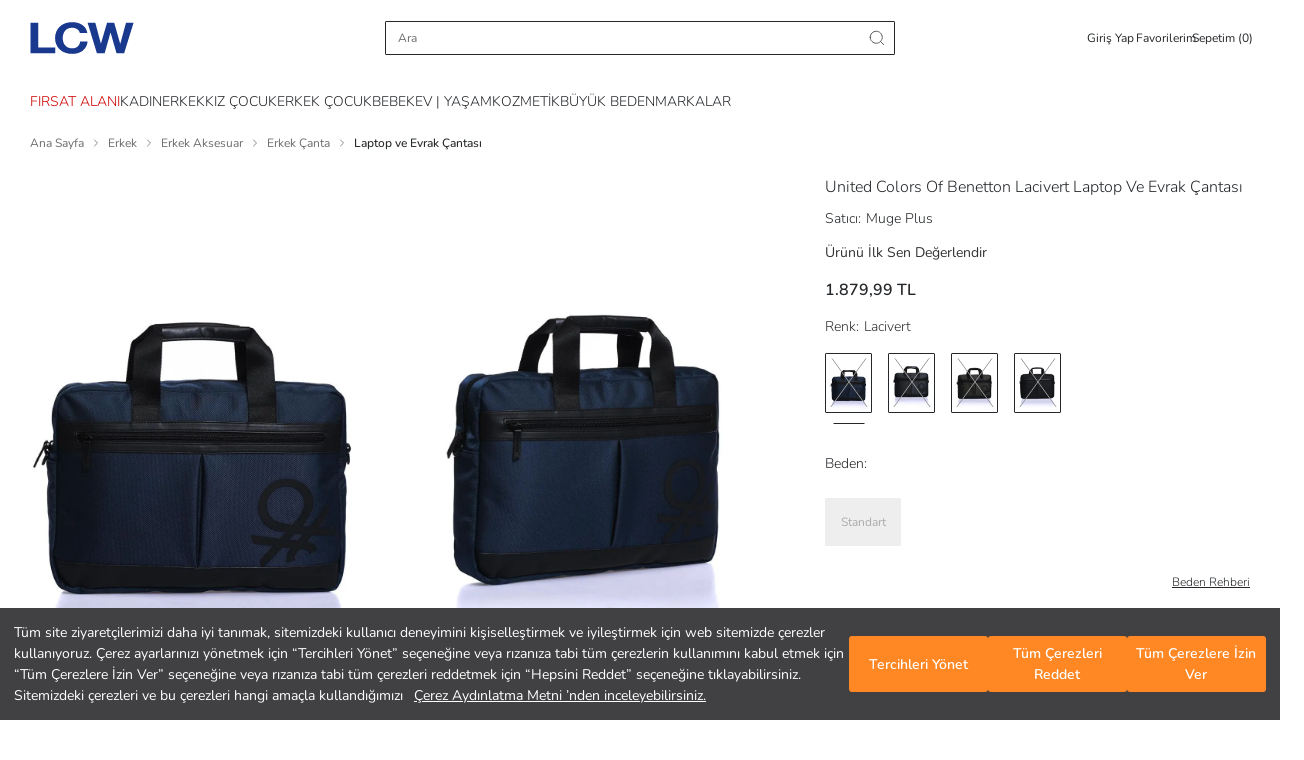

--- FILE ---
content_type: text/html; charset=utf-8
request_url: https://www.lcw.com/laptop-ve-evrak-cantasi-lacivert-o-4157708
body_size: 83941
content:



<!DOCTYPE html>
<html dir=ltr lang="tr-TR">
<head>

    <script src='/Resource/Scripts/polyfills-bundle?v=ciBmHOuFOnSqn0kzICLihLc8ILwNm9PUxpqYtFViftM1' defer></script>


    <script>
        if (/((Trident)|(MSIE))/gm.test(navigator.userAgent) && window.location.href.indexOf("not-supported") < 0) window.location = '/not-supported';
    </script>
    <script>
        document.addEventListener('DOMContentLoaded', (event) => {
            if (history.scrollRestoration) {
                history.scrollRestoration = 'manual';
            } else {
                window.onbeforeunload = function () {
                    window.scrollTo(0, 0);
                }
            }
        })
    </script>

    <script src="https://www.googleoptimize.com/optimize.js?id=GTM-5DBMQVV"></script>

    <script>
        //When the browser is in Incognito mode and browser is firefox then do not install googletagmanager
        var PrivateWindow = new Promise(function (resolve, reject) {
            try {
                if (navigator.userAgent.includes("Firefox")) {
                    var db = indexedDB.open("test");
                    db.onerror = function () { resolve(true); };
                    db.onsuccess = function () { resolve(false); };
                } else {
                    resolve(false);
                }
            }
            catch (err) {
                console.log(err);
                resolve(null);
            }
        });
    </script>
    <script>
        (function (w, d, s, l, i) {
            w[l] = w[l] || [];
            w[l].push({
                'gtm.start':
                    new Date().getTime(),
                event: 'gtm.js'
            });
            var f = d.getElementsByTagName(s)[0],
                j = d.createElement(s),
                dl = l != 'dataLayer' ? '&l=' + l : '';
            j.async = true;
            j.src =
                'https://www.googletagmanager.com/gtm.js?id=' + i + dl;
            if (f.parentNode && f.parentNode instanceof Node) {
                f.parentNode.insertBefore(j, f);
            }
        })(window, document, 'script', 'dataLayer', 'GTM-P7BHVG');
    </script>
    <title>United Colors Of Benetton Lacivert Laptop ve Evrak Çantası - S000206291-21164 | LCW</title>

    <link rel="dns-prefetch" href="https://fonts.googleapis.com">
    <link rel="dns-prefetch" href="https://cdnjs.cloudflare.com">
    <link rel="dns-prefetch" href="https://ajax.googleapis.com">
    <link rel="dns-prefetch" href="https://img-lcwaikiki1.mncdn.com">
    <link rel="dns-prefetch" href="https://fonts.gstatic.com">
    <link rel="dns-prefetch" href="https://www.google-analytics.com">
    <link rel="dns-prefetch" href="https://stats.g.doubleclick.net">
    <link rel="dns-prefetch" href="https://www.googletagmanager.com" />

        <link rel="dns-prefetch" href="https://lcwaikiki.api.useinsider.com">
        <link rel="dns-prefetch" href="https://segment.api.useinsider.com">
        <link rel="preconnect" href="https://lcwaikiki.api.useinsider.com">
        <link rel="preconnect" href="https://segment.api.useinsider.com">

    <link rel="preconnect" href="https://fonts.googleapis.com">
    <link rel="preconnect" href="https://cdnjs.cloudflare.com">
    <link rel="preconnect" href="https://ajax.googleapis.com">
    <link rel="preconnect" href="https://img-lcwaikiki1.mncdn.com">
    <link rel="preconnect" href="https://fonts.gstatic.com" crossorigin>
    <link rel="preconnect" href="https://www.google-analytics.com">
    <link rel="preconnect" href="https://stats.g.doubleclick.net">
    <link rel="preconnect" href="https://www.googletagmanager.com" />

    <meta http-equiv="Content-Type" content="text/html; charset=utf-8" />
    <meta http-equiv="X-UA-Compatible" content="IE=Edge" />
    <meta name="viewport" content="width=device-width, initial-scale=1, maximum-scale=1, user-scalable=no" />
    <meta name="theme-color" content="#00529b">
    <meta name="msapplication-navbutton-color" content="#00529b">

        <meta name="apple-mobile-web-app-capable" content="yes">
        <meta name="apple-mobile-web-app-status-bar-style" content="black-translucent">
        <meta name="apple-itunes-app" content="app-id=806222359, app-argument=https://itunes.apple.com/tr/app/id806222359">


    <meta name="description" content="United Colors Of Benetton Lacivert Laptop ve Evrak Çantası size özel indirim, taksit ve kapıda ödeme avantajlarıyla LCW&#39;de! Hemen online alışveriş yap, ürün kapına gelsin! - S000206291-21164" />
    <meta name="Language" content="tr" />
    <meta name="doc-type" content="Web Page" />
    <meta name="doc-class" content="Published" />
    <meta name="doc-rights" content="Public" />
    <meta name="Prevent Smart Tags" content="True" />
    <meta name="google-site-verification" content="Y2C34EPdvhq3DlHAK40CSJXulPp48TJneYHV7zyVrKo" />
    <meta name="yandex-verification" content="d861065ccc49384a" />

    
    <meta name="robots" content="follow,index" >
    
    <meta http-equiv="Content-Type" content="text/html; charset=utf-8" />



    <link id="canonicalLink" rel="canonical" href="https://www.lcw.com/laptop-ve-evrak-cantasi-lacivert-o-4157708" />


    <style>
        body:has(.bottom-bar):not(:has(.bottom-bar--hidden)) #MB_WEBCHAT_WIDGET {
            display: none;
        }

        body:has(.react-full-page-container) #MB_WEBCHAT_WIDGET {
            display: none;
        }
    </style>

    <link rel='preload' href='/Resource/Css/bootstrap-grid-min?v=IqOqEzaZwF33h5Phr4tZ2FiBJkRHYGUdgHkBLuRUmas1' as='style' onload="this.rel='stylesheet'">


    <link rel='preload' href='/Resource/Css/homelayout?v=zemps8FIvCqj0t4AkkzvClIgzJegxw-8wKjd3xXOyFU1' as='style' onload="this.rel='stylesheet'">


    <link rel='preload' href='/Resource/Css/fonts?v=lQq2InQ7TBpKvPnEU3SKJNLVKqYoC55HOB5VzjH4RqU1' as='style' onload="this.rel='stylesheet'">


    <link rel='preload' href='/Resource/Css/header-skeleton-min?v=chpSmU6TTOsls87w0yY3RCCnUJzobTtILIp-PvmC5Ew1' as='style' onload="this.rel='stylesheet'">


    <link rel='preload' href='/Resource/Css/footer-min?v=A0Rkr-RpirGGCe5eQnYXL6232WPm9439wVRl_ulXSUI1' as='style' onload="this.rel='stylesheet'">


    <script src='/Resource/Scripts/lib/landing-bundle?v=QR7JyIPaGV_d8CNTJwgc9MmEKlT3aSY5uMPZUuEEu681' defer></script>


    <script src="/Resource/Scripts/lib/landing?v=XTDw5lp-scKUG34DHZolH-J43G4eUO9bD4FI2Nm70hk1"></script>


    <script charset="UTF-8" type="text/javascript">
        const robots = new RegExp([
            /bot/, /spider/, /crawl/,                            // GENERAL TERMS
            /APIs-Google/, /AdsBot/, /Googlebot/,                // GOOGLE ROBOTS
            /mediapartners/, /Google Favicon/,
            /FeedFetcher/, /Google-Read-Aloud/,
            /DuplexWeb-Google/, /googleweblight/,
            /bing/, /yandex/, /baidu/, /duckduck/, /yahoo/,        // OTHER ENGINES
            /ecosia/, /ia_archiver/,
            /facebook/, /instagram/, /pinterest/, /reddit/,       // SOCIAL MEDIA
            /slack/, /twitter/, /whatsapp/, /youtube/,
            /semrush/,                                         // OTHER
        ].map((r) => r.source).join("|"), "i");               // BUILD REGEXP + "i" FLAG
        window["adrum-disable"] = robots.test(navigator.userAgent) || navigator.webdriver;

        window["adrum-start-time"] = new Date().getTime();
        (function (config) {
            config.appKey = "AD-AAB-AAD-FRH";
            config.adrumExtUrlHttp = "http://cdn.appdynamics.com";
            config.adrumExtUrlHttps = "https://cdn.appdynamics.com";
            config.beaconUrlHttp = "http://pdx-col.eum-appdynamics.com";
            config.beaconUrlHttps = "https://pdx-col.eum-appdynamics.com";
            config.resTiming = { "bufSize": 200, "clearResTimingOnBeaconSend": true };
            config.maxUrlLength = 512;
        })(window["adrum-config"] || (window["adrum-config"] = {}));
    </script>

    <script src="//cdn.appdynamics.com/adrum/adrum-20.9.0.3268.js"></script>
        <link rel="stylesheet" type="text/css" href="https://assets.cookieseal.com/cookie-seal.css" />
        <script id="cookieseal-script" src="https://assets.cookieseal.com/cookie-seal.js"></script>


    <script>
        ADRUM.command("addUserData", "userAgent", navigator.userAgent);
    </script>



    <script src="/Resource/Scripts/lib/jquerylite?v=YgufzI2rWNT_48e1NGIOQpaAJCRFR6_28WG4ZpTInIE1"></script>


    <script src='/Resource/Scripts/tracking/trackingjs?v=LgxfUafzK6WljWbYCbeu-Il0ebq3NV3TBzwlhrg1Ps81' defer></script>


    

<script>
    var countryIdListWhereCustomerFillsSalaryRange = ["1"];
    var localizationDictionary = [];

    function Translate(key) {
        var value = localizationDictionary[key];
        return value == undefined ? key : value;
    }
    localizationDictionary["GotoHomePage"] = "ANA SAYFAYA DÖN";
    localizationDictionary["CounrtyCodeWithWarehouseGroup"] = "TR";
    localizationDictionary["SelectStorebtntext"] = "Bu Mağazada Alışverişe Başla";
    localizationDictionary["SelectStoreCitytext"] = "İl Seç";
    localizationDictionary["SelectStorebtnNeigborhoodtext"] = "Mahalle Seç";
    localizationDictionary["SelectStorebtnCountytext"] = "İlçe Seç";
    localizationDictionary["StoreChangeModaltext"] = "Mağazayı değiştirdiğinizde sepetiniz boşaltılacak. Kabul ediyor musunuz?";
    localizationDictionary["StoreChangeModalFastDeliverytext"] = "Teslimat adresinizi değiştirdiğinizde sepetiniz boşaltılacak. Kabul ediyor musunuz?";
    localizationDictionary["ExitSellerStoretext"] = "Hemen Gel Al seçeneğini kapattığınızda sepetiniz boşaltılacak. Kabul ediyor musunuz?";
    localizationDictionary["ExitFastDeliverytext"] = "Mağazadan alışverişi kapattığınızda sepetiniz boşaltılacak. Kabul ediyor musunuz?";
    localizationDictionary["SellerStoreSelectionLink"] = "https://www.lcw.com/StoreSelection";
    localizationDictionary["FastDeliverySelectionLink"] = "https://www.lcw.com/FastDelivery";
    localizationDictionary["HomePageUrl"] = "/";
    localizationDictionary["ALREADYREGISTERED"] = "Bu E-Posta ile Zaten Kayıtlı";
    localizationDictionary["ERROROCCURED"] = "Hata oluştu!";
    localizationDictionary["PICKACOLOR"] = "Lütfen renk seçiniz";
    localizationDictionary["SOLDOUT"] = "Tükendi";
    localizationDictionary["StokQuantityExceeded"] = "Stoklarımızda sepetinizde bulunan {0} adet ürün dışında başka ürün kalmamıştır.";
    localizationDictionary["AMOUNT"] = "Tutar";
    localizationDictionary["PICKSIZE"] = "Beden seçerek sepete ekleyebilirsiniz";
    localizationDictionary["PICKDROP"] = "Boy seçerek sepete ekleyebilirsiniz";
    localizationDictionary["SELECT_HEIGHT"] = "Lütfen Boy Seçiniz";
    localizationDictionary["PICKSIZEANDDROP"] = "Beden ve boy seçerek sepete ekleyebilirsiniz";
    localizationDictionary["NProductAddedToBasket"] = "Sepetinize {0} adet ürün eklenmiştir.";
    localizationDictionary["FillInTheCampaignCodeField"] = "Lütfen Kampanya Kodu alanını boş bırakmayınız!";
    localizationDictionary["PICKANACCOUNT"] = "Lütfen bir hesap seçiniz!";
    localizationDictionary["PICKAPAYMENTTYPE"] = "Lütfen bir ödeme yöntemi seçiniz!";
    localizationDictionary["DEBITCARDSNOTALLOWED"] = "Sitemizde debit kart (banka kartı) kullanılamamaktadır. Sadece kredi kartları kullanılabilmektedir.";
    localizationDictionary["APPROVEAGREEMENT"] = "Lütfen \"Ön Bilgiler\" ve \"Mesafeli Satış Sözleşmesini\" okuyarak onaylayınız";
    localizationDictionary["PAYMENTPROCESSING"] = "Ödeme Gerçekleşiyor...";
    localizationDictionary["3DSECUREPAYMENT"] = "3D Güvenli Ödeme";
    localizationDictionary["ORDERAPPROVE"] = "Sipariş Onay";
    localizationDictionary["INVOICEADDRESS"] = "Fatura Adresi";
    localizationDictionary["INVOICEADDRESSANDDELIVERYADDRESS"] = "Fatura Adresi ve Teslimat Adresi";
    localizationDictionary["DELIVERYADDRESSANDINVOICEADDRESS"] = "TESLİMAT ADRESİ VE FATURA ADRESİ";
    localizationDictionary["OK"] = "Tamam";
    localizationDictionary["ADDRESSHASHTAG"] = "Adres";
    localizationDictionary["PAYMENTHASHTAG"] = "ödeme";
    localizationDictionary["APPROVEHASHTAG"] = "onay";
    localizationDictionary["PAYMENTFAILHASHTAG"] = "odemebasarisiz";
    localizationDictionary["BankAccountDeleteApproval"] = "TR{0} nolu {1} hesabınızı silmek üzeresiniz<br/> Onaylıyor musunuz?";
    localizationDictionary["OUTOFSTOCK"] = "Stoklarda Bulunamadı";
    localizationDictionary["SearchInStoreStoreName"] = "Mağaza Adı";
    localizationDictionary["SearchInStoreStoreStock"] = "Mağazadaki Adet";
    localizationDictionary["SearchInStoreDirections"] = "Yol Tarifi";
    localizationDictionary["SEARCHWARNING"] = "Lütfen arama yapmak için en az 3 karakter giriniz.";
    localizationDictionary["QUANTITY"] = "Adet";
    localizationDictionary["Product"] = "Ürün";
    localizationDictionary["INVALID_ZIP_CODE"] = "Hatalı posta kodu!";
    localizationDictionary["MOBILEAPPBRAND"] = "LC Waikiki";
    localizationDictionary["MOBILEAPPOPEN"] = "AÇ";
    localizationDictionary["MOBILEAPPPUBLISHER"] = "LC Waikiki Mağazacılık Hiz. Tic. A.Ş.";
    localizationDictionary["MOBILEANDROIDAPPLICATION"] = "Android Uygulaması";
    localizationDictionary["MOBILEIOSAPPLICATION"] = "iOS Uygulaması";
    localizationDictionary["MOBILEWINDOWSAPPLICATION"] = "Windows Uygulaması";
    localizationDictionary["RELATEDWORDS"] = "İlgili Kelimeler";
    localizationDictionary["SEARCHALLRESULTS"] = "Tüm Sonuçlar";
    localizationDictionary["SEARCHALLRELATEDRESULTS"] = "İlgili Tüm Ürünleri Gör";
    localizationDictionary["NEWCCARDPAYMENT"] = "Yeni kart ile alışverişe devam etmek istiyorum.";
    localizationDictionary["NEWCCARDPAYMENTNEW"] = "+ Yeni Kredi Kartı Ekle";
    localizationDictionary["PHONECONFIRMATIONCODEWRONG"] = "Onay kodunuz yanlış";
    localizationDictionary["DELETE"] = "Sil";
    localizationDictionary["DELETEREGISTEREDMASTERPASSCARD"] = "Kayıtlı kartınız silinmiştir.";
    localizationDictionary["NOTHINGREGISTEREDMASTERPASSCARD"] = "Kayıtlı kartınız bulunmamaktadır.";
    localizationDictionary["SUCCSESFULLYREGISTEREDCARD"] = "Kart kayıt işlemi başarı ile gerçekleşmiştir.";
    localizationDictionary["UNSUCCSESFULLYREGISTEREDCARD"] = "Kart kayıt işlemi başarısız.";
    localizationDictionary["PHONECONFIRMATIONCODERIGHTOVER"] = "";
    localizationDictionary["ADDTOCART"] = "Sepete Ekle";
    localizationDictionary["SIZE"] = "Beden";

    localizationDictionary["MEMBERPRIVACYAPPROVE"] = "Kullanım sözleşmesini onaylamadan üye olamazsınız.";
    localizationDictionary["MEMBERPRIVACYAPPROVEORDER"] = "Gizlilik Sözleşmesini onaylamadan sipariş veremezsiniz.";
    localizationDictionary["NotFoundYourLocation"] = "Lokasyonunuz bulunamadı.";
    localizationDictionary["webUI_VisitCounter_Message"] = "Bu ürüne şu anda {0} kişi bakıyor.";
    localizationDictionary["CONTACTCLARIFICATIONAPPROVE"] = "Lütfen Aydınlatma metnini okuyarak onaylayınız.";

    localizationDictionary["ReadMore"] = "Devamını Oku";
    localizationDictionary["ReadLess"] = "Açıklamaları Kapat";

    localizationDictionary["lblShowAll"] = "Tümünü Göster";

    localizationDictionary["webUI_Last_Basket_Price"] = "Sepette";
    localizationDictionary["COLOR"] = "Renk";
    localizationDictionary["lblCouponAmount"] = "İndirim";

    localizationDictionary["EmptyMapAreaText"] = "Mağazaların konumu burada görüntülenecek.";
    localizationDictionary["ShowStoresOnMap"] = "Mağazaları Haritada Göster";
    localizationDictionary["UIService_ProductGroupGenderMenu_Outlet"] = "Outlet";
    localizationDictionary["webUI_Menu_Category_Outlet_OutletMan_DescriptionKey"] = "Online mağazamızın outlet bölümündeki tüm ürünler 1. kalitedir.";

    localizationDictionary["WebUI_AllOutletProductsText"] = "Tüm Outlet Ürünleri";
    localizationDictionary["WebUI_AllOutletProductsLink"] = "katalog/outlet";

    localizationDictionary["WebUI_SpecialOutletProductsText"] = "Outlet'e Özel Koleksiyon";
    localizationDictionary["WebUI_SpecialOutletProductsLink"] = "etiket/outlete-ozel-urunler";

    localizationDictionary["Woman"] = "Kadın";
    localizationDictionary["Man"] = "Erkek";
    localizationDictionary["webUI_ProductRecommendationFeatured_Title"] = "ÖNE ÇIKANLAR";
    localizationDictionary["webUI_FilterListView_ClearAll"] = "Tümünü Temizle";
    localizationDictionary["webUI_FilterListView_Clear"] = "Temizle";
    localizationDictionary["webUI_FilterClear"] = "Temizle";
    localizationDictionary["webUI_ProductList_ClearAllFilters"] = "Filtreleri Temizle";

    localizationDictionary["ChildMenuAgeDesc"] = "( 4-14 Yaş )";
    localizationDictionary["BabyMenuAgeDesc"] = "( 0-14 Yaş )";

    localizationDictionary["webUI_HandleErrorInfo_BackToMainPage"] = "Anasayfaya Dön";
    localizationDictionary["PleaseEnter3LettersForSearch"] = "Lütfen arama yapmak için en az 3 karakter giriniz.";
    localizationDictionary["webUI_ProductList_SelectedFilters"] = "Seçili Filtreler";
    localizationDictionary["webUI_ProductList_FilterSearchText"] = "Seçili Filtreler";

    localizationDictionary["WebUI_MenuItem_FormattedText_Outlet"] = "Tüm Outlet {0} Ürünleri";
    localizationDictionary["WebUI_FilterOnlyDiscounted"] = "Sadece İndirimdekiler";

    localizationDictionary["webUI_FilterListView_Apply"] = "Filtreyi Uygula";
    localizationDictionary["webUI_FilterListView_ShowResults"] = "Sonuçları Listele";

    localizationDictionary["WebUI_Menu_ShowAll"] = "Tümünü Gör";

    localizationDictionary["WebUI_FavoritePage_AddedToBasket"] = "SEPETE EKLENDİ";
    localizationDictionary["ADDTOCART"] = "Sepete Ekle";
    localizationDictionary["SELECT_SIZE"] = "LÜTFEN BEDEN SEÇİNİZ";
    localizationDictionary["SELECT_HEIGHT"] = "Lütfen Boy Seçiniz";
    /* url */
    localizationDictionary["ORDERURL"] = "https://www.lcw.com/siparis";
    localizationDictionary["BASKETURL"] = "https://www.lcw.com/sepetim";
    localizationDictionary["MYINFORMATIONURL"] = "https://www.lcw.com/uyelik/kisisel-bilgiler";
    localizationDictionary["MYADDRESSESAJAXURL"] = "/tr/ajax/User/AddressesAjax?xhrKeys=PageIndex,xhrKeys&amp;PageIndex={PageIndex}";
    localizationDictionary["MYORDERSURL"] = "https://www.lcw.com/uyelik/siparislerim/1";
    localizationDictionary["MYORDERSAJAXURL"] = "/tr/ajax/User/OrdersAjax?xhrKeys=PageIndex,xhrKeys&amp;PageIndex={PageIndex}";
    localizationDictionary["MYORDERDETAILURL"] = "https://www.lcw.com/siparis-detay/{OrderNumber}";
    localizationDictionary["MYORDERCANCELCONFIRMURL"] = "https://www.lcw.com/uyelik/siparis-iptalOnay/{OrderNumber}";
    localizationDictionary["MYRETURNSAJAXURL"] = "/tr/ajax/User/ReturnsAjax?xhrKeys=PageIndex,xhrKeys&amp;PageIndex={PageIndex}";
    localizationDictionary["REGISTERURL"] = "https://www.lcw.com/uye-ol";
    localizationDictionary["NEWMESSAGEURL"] = "https://www.lcw.com/uyelik/yenimesaj";
    localizationDictionary["CONTACTURL"] = "/iletisim";
    localizationDictionary["SEARCHURL"] = "/arama";
    localizationDictionary["TAGSEARCHURL"] = "TAGSEARCHSITE23Helper";
    localizationDictionary["LoginLink"] = "https://www.lcw.com/giris";
    localizationDictionary["ForgotPasswordLink"] = "https://www.lcw.com/sifremi-unuttum";
    localizationDictionary["GlobalEntranceUrl"] = "/select-country";
    localizationDictionary["CustomerBankAccountsAjax"] = "/tr/ajax/User/UCCustomerBankAccounts";
    localizationDictionary["SEARCHAJAXURL"] = "/tr/ajax/search/SearchPageAjaxQuick?xhrKeys=xhrKeys&amp;";
    localizationDictionary["3RDSEARCHAJAXURL"] = "/tr/ajax/search/SearchPageAjaxQuick?xhrKeys=xhrKeys&amp;";
    localizationDictionary["CustomerBankBranchsAjax"] = "/tr/ajax/User/UCCustomerBankBranchs";
    localizationDictionary["FavoriteAdded"] = "Favoriden Kaldır";
    localizationDictionary["FavoriteUnAdded"] = "Favoriye Ekle";
    localizationDictionary["FavoriteOnHold"] = "";
    localizationDictionary['FAVORITESHARECONTENT'] = "LC Waikiki’de çok güzel ürünler beğendim ve seninle bunları paylaşmak istedim";
    localizationDictionary['MYFAVORITELIST'] = "Favorilerim";
    localizationDictionary['webUI_ucCatalogViewForOption_ProductReview'] = localizationDictionary['webUI_ucCatalogViewForOption_ProductReview'] || "Ürünü İncele";

    localizationDictionary["DomainNameWithoutWWW"] = "lcw.com";
    localizationDictionary["DomainNameWithProtocol"] = "https://www.lcw.com";
    localizationDictionary["DomainNameWithWWW"] = "www.lcw.com";
    localizationDictionary["BankBranchDeleteApproval"] = "";

    localizationDictionary["WEBUIITEM"] = "Adet!";
    localizationDictionary["WEBUIITEMS"] = "Adet!";
    localizationDictionary["WEBUILAST"] = "Son";
    localizationDictionary["MENU"] = "MENÜ";

    localizationDictionary["OTHERSEARCH"] = "Diğer Aramalar";
    localizationDictionary["WebUI_AlternativeSearches"] = "Önerilen Aramalar";
    localizationDictionary["SEARCHINCATEGORY"] = "{0} <span class='in-category-search'>  kategorisinde ara</span>";
    localizationDictionary["WebUI_SearchOnCategory"] = "{0} kategorisinde ara";
    localizationDictionary["WebUI_SearchOnCampaign"] = "{0} içinde ara";
    localizationDictionary["webUI_searchInSuggestCategory"] = "{0} <span class='in-category-search'>  kategorisinde ara</span>";
    localizationDictionary["WebUI_FrequentlySearched"] = "Popüler Kategoriler";
    localizationDictionary["WebUI_LastSearches"] = "Son Arananlar";
    localizationDictionary["WebUI_TrendSearched"] = "Trend Aramalar";
    localizationDictionary["STREAMDATAURL"] = "https://streamapi.lcwaikiki.com/streamdatatransfer/api/stream";
    localizationDictionary["StreamDataApiTransferEnabled"] = "True";
    localizationDictionary["ShoppingCartReadonlyMessage"] = "Ödeme adımında yaşamış olduğunuz problem nedeni ile sepetiniz 2 dakikalığına kilitlenmiştir. Bu sürenin ardından siparişinizi tamamlayabilirsiniz.";
    localizationDictionary["WebUI_OneSizeLastPriceText"] = "Tek Beden Son Fiyat";
    localizationDictionary["WebUI_OneSizeLastPriceLink"] = "etiket/tek-beden-son-fiyat";
    localizationDictionary["WebUI_OutletBestsellersText"] = "Outlet'te Çok Satanlar";
    localizationDictionary["WebUI_OutletBestsellersLink"] = "etiket/outlette-cok-satanlar";
    localizationDictionary["WebUI_50PercentDiscountsProductsText"] = "Net %60 İndirimli Ürünler";
    localizationDictionary["WebUI_50PercentDiscountsProductsLink"] = "etiket/outlet-net-yuzde-60-indirimli-urunler";
    localizationDictionary["WebUI_OutletInfoText"] = "Outlet Bölümündeki Tüm Ürünlerimiz 1. Kalitedir.";

    localizationDictionary["webUI_xSearchDistrict"] = "İlçe Ara";
    localizationDictionary["webUI_xChooseAllDistricts"] = "Tüm İlçeleri Seçin";
    localizationDictionary["webUI_xRemoveChoice"] = "Seçimleri Kaldır";
    localizationDictionary["webUI_xDistrictCanNotBeFound"] = "İlçe bulunamadı";
    localizationDictionary["webUI_xSearchCity"] = "İl Ara";
    localizationDictionary["webUI_xCityCanNotBeFound"] = "İl bulunamadı";

    localizationDictionary["DAY"] = "Gün";
    localizationDictionary["HOUR"] = "";
    localizationDictionary["MINUTE"] = "";
    localizationDictionary["SECOND"] = "";

    localizationDictionary["webUI_selectAll"] = "Tümünü Seç";
    localizationDictionary["AllCounties"] = "Tüm İlçeler";
    localizationDictionary["webUI_ucSelectStoreModal_ShoppingCartInfo"] = "Mağaza seçtiğinizde önceki sepetiniz boşaltılacak. Devam etmek istiyor musunuz?";

    localizationDictionary["webUI_Shipment_Status"] = "Sipariş Durumu";
    localizationDictionary["webUI_Shipment_Code"] = "Sevkiyat Numarası";
    localizationDictionary["webUI_Order_Date"] = "Sipariş Tarihi";

    localizationDictionary["WebUI_Address_DefinitionRemoteMessage"] = "";

    localizationDictionary["SELECT"] = "";
    localizationDictionary["webUI_countrySelectionRequiredMessage"] = "";
    localizationDictionary["webUI_bankSelectionRequiredMessage"] = "";
    localizationDictionary["webUI_swiftCodeRequiredMessage"] = "";
    localizationDictionary["webUI_maxLimitMessage"] = "";
    localizationDictionary["webUI_minLimitMessage"] = "";
    localizationDictionary["webUI_nameSurnameRequiredMessage"] = "";
    localizationDictionary["webUI_nameSurnameRegexMessage"] = "";
    localizationDictionary["webUI_ibanRequiredMessage"] = "";
    localizationDictionary["webUI_ibanRegexMessage"] = "";
    localizationDictionary["webUI_nationalIdRegexMessage"] = "";
    localizationDictionary["webUI_loading"] = "Yükleniyor...";
    localizationDictionary["webUI_accountHolderRequiredMessage"] = "";
    localizationDictionary["webUI_accountHolderRegexMessage"] = "";
    localizationDictionary["webUI_accountNumberRequiredMessage"] = "";
    localizationDictionary["webUI_accountNumberRegexMessage"] = "";
    localizationDictionary["webUI_nationalIdRequiredMessage"] = "";
    localizationDictionary["webUI_fatherNameRequiredMessage"] = "";
    localizationDictionary["webUI_personalNumberRequiredMessage"] = "";
    localizationDictionary["webUI_Return_PickCargoCompany"] = "";
    localizationDictionary["webUI_bankSelection"] = "";

    var ViewBag = {
        CultureCode: "tr-TR",
        CountryCode: "TR",
        LanguageCode: "Tr",
        Environment: "prod",
        QuickSearchIsActive: "True",
        SessionId: "woevg52bvxjguif1yzjun32b",
        WarehouseGroupId: 1,
        VisitorId: "6dccf4ec-24bf-4b54-bd21-26d9308f648d",
        RegionId: 1,
        IsAuthenticated: 0,
        UsePersonalFilters: "False" === 'True',
        LanguageId: 1,
        CountryId: 1,
        Direction: "ltr",
        IsRightToLeft: "False" === 'True',
        ShortLangCode: "tr",
        IsPrefix: "False" === 'True',
        ProductReviewIsActive: "True" === 'True',
        DefaultCurrency: "TL",
        DefaultGA4Currency: "TRY",
        IsMarketPlaceActive: "True" === 'True',
        GiftCardIsActive: "True" === 'True',
        IsBunsarActive: "True" === 'True',
        RecaptchaLanguageValue: "tr",
        IsMobileAppExist: "True" === 'True',
        IsMultiLanguage: "False" === 'True',
        IsFashionAssistantActiveForCountry: "True" === 'True',
        IsDidYouMeanActive: "True" === 'True',
        IsLcwMoneyEnabled: "True" === 'True',
        IsCatalogPersonalization: "False" === 'True',
        IsPersonalCacheBypass: "False" == "True"
    };
</script>

<script type="text/javascript">
    document.addEventListener('DOMContentLoaded', function () {

        var insiderCodes = [
            { CountryCode: "TR", insiderSrc: "lcwaikiki.api.useinsider.com/ins.js?id=10000215" },
            { CountryCode: "KZ", insiderSrc: "lcwaikikikz.api.useinsider.com/ins.js?id=10002742" },
            { CountryCode: "RU", insiderSrc: "lcwaikikiru.api.useinsider.com/ins.js?id=10007804" },
            { CountryCode: "UA", insiderSrc: "lcwaikikiua.api.useinsider.com/ins.js?id=10007991" },
            { CountryCode: "RO", insiderSrc: "lcwaikikiro.api.useinsider.com/ins.js?id=10007801" },
            { CountryCode: "BG", insiderSrc: "lcwaikikibg.api.useinsider.com/ins.js?id=10007802" },
            { CountryCode: "RS", insiderSrc: "lcwaikikirs.api.useinsider.com/ins.js?id=10007803" },
            { CountryCode: "EG", insiderSrc: "lcwaikikieg.api.useinsider.com/ins.js?id=10004094" },
            { CountryCode: "MA", insiderSrc: "lcwaikikima.api.useinsider.com/ins.js?id=10004093" },
            { CountryCode: "BY", insiderSrc: "lcwaikikiby.api.useinsider.com/ins.js?id=10007800" },
            { CountryCode: "IQ", insiderSrc: "lcwaikikiiq.api.useinsider.com/ins.js?id=10007798" },
            { CountryCode: "GE", insiderSrc: "lcwaikikige.api.useinsider.com/ins.js?id=10007799" },
        ];

        var insiderCode = SearchCountryCode("TR", insiderCodes);

        if (!IsBannedPage())
            AddInsiderScript();
        else
            RemoveInsiderScript();

        window.addEventListener('hashchange', function () {
            if (!IsBannedPage())
                AddInsiderScript();
            else
                RemoveInsiderScript();
        })

        function ensureInsiderObjectIsSet(timeout) {
            var start = Date.now();
            return new Promise(waitForInsiderObject);

            function waitForInsiderObject(resolve, reject) {
                var insiderObject = window.insider_object;

                if (insiderObject && insiderObject.hasOwnProperty("user")) {
                    resolve(insiderObject);
                }
                else if (timeout && (Date.now() - start) >= timeout) {
                    if (window.insider_object == undefined) {
                        dataLayer.push({ 'Category': 'InsiderObject', 'Action': 'InsiderTrackingScript', 'Label': 'insider_object undefined.', 'event': 'gaEvent' });
                    }
                    window.insider_object = {};
                    reject(new Error("Can not set insider_object data."));
                }
                else
                    setTimeout(waitForInsiderObject.bind(this, resolve, reject), 100);
            }
        }

        function AddInsiderScript() {
            ensureInsiderObjectIsSet(10000).then(function () {
                if (!IsScriptLoaded() && insiderCode) {
                    var tag = document.createElement('script');
                    tag.type = 'text/javascript';
                    tag.async = true;
                    tag.src = ('https:' == document.location.protocol ? 'https://' : 'http://') + insiderCode.insiderSrc;
                    var s = document.getElementsByTagName('script')[0];
                    if (s.parentNode && s.parentNode instanceof Node) {
                        s.parentNode.insertBefore(tag, s);
                    }
                }
            });
        }

        function RemoveInsiderScript() {
            if (insiderCode) {
                const elements = document.getElementsByTagName('script');
                Array.from(elements).forEach((element, index) => {
                    if (element.src == ('https:' == document.location.protocol ? 'https://' : 'http://') + insiderCode.insiderSrc) {
                        return element.remove();
                    }
                });
            }
        }

        function IsScriptLoaded(url) {
            if (!url && insiderCode) url = ('https:' == document.location.protocol ? 'https://' : 'http://') + insiderCode.insiderSrc;
            var scripts = document.getElementsByTagName('script');
            for (var i = scripts.length; i--;) {
                if (scripts[i].src == url) return true;
            }
            return false;
        }

        function IsBannedPage() {
            var bannedPages = ["siparis", "order", "uyelik", "membership"];
            var bannedSubPages = ["kisisel-bilgiler", "personal-information","siparislerim","myorders","mesajlarim","my-messages","indirimlerim","my-discounts","iadelerim","my-refund"]
            var hash = window.location.hash;
            var isBanned = false;

            var paths = window.location.pathname.split('/');

            if (paths.length > 3 && paths[3] == "sayfa-bulunamadi")
                return false;

            if (paths.length > 3 && bannedPages.indexOf(paths[3]) > -1 && ((hash != "#odeme" || hash != "#siparis" || hash != "#adres") && !hash.startsWith("#onay"))) {
                if (!bannedSubPages.indexOf(paths[4]) > -1) {
                    isBanned = true;
                }
            }

            return isBanned;
        }

        function SearchCountryCode(nameKey, myArray) {
            for (var i = 0; i < myArray.length; i++) {
                if (myArray[i].CountryCode === nameKey) {
                    return myArray[i];
                }
            }
        }
    });

    window.addEventListener("baseUserRefreshed", function (event) {
        ensureSessionStorageIsSet(10000).then(function () {
            var userSessionDataForInsider = sessionStorage.getItem("userSessionData");
            var userSessionOptn=sessionStorage.getItem("userOptinsData");
            if (userSessionDataForInsider) {
                var user = JSON.parse(userSessionDataForInsider);
                var userOptn = JSON.parse(userSessionOptn);

                window.insider_object = window.insider_object || {};
                window.insider_object["user"] = {
                        "SMSOptin": (typeof (userOptn) != "undefined" && userOptn && typeof (userOptn.sms) != "undefined" && userOptn.sms != null) ? userOptn.sms : user.SmsOptIn,
                        "PhoneCallOptin": (typeof (userOptn) != "undefined" && userOptn && typeof (userOptn.call) != "undefined" && userOptn.call != null) ? userOptn.call : user.CallOptIn,
                        "EmailOptin": (typeof (userOptn) != "undefined" && userOptn && typeof (userOptn.email) != "undefined" && userOptn.email != null) ? userOptn.email : user.EmailOptIn,
                        "gender": user.CustomerGender,
                        "language": user.Culture,
                        "register_date": user.CustomerRegisterDate,
                        "uuid": user.Customeruuid,
                        "visitorid": user.VisitorId,
                        "custom": {}
                }
            }
        });
    });
</script>    
    

    <script>

    window.bunsarToken = {
        apiKey: 'lcw',
        apiUserId: '',
        nonce1: '2026012003131188994686',
        token1: 'Tk+ooTYAWaN6qVzOT5s82T5WC7s=',
        nonce2: '2026012003131188994686',
        token2: 'Tk+ooTYAWaN6qVzOT5s82T5WC7s='
    };

</script>

    <script>
        window.optionId = 4157708;
        var Ga4AddToWishListEvent = JSON.parse("{\"event\":\"add_to_wishlist\",\"lcw_event_version\":1.0,\"ecommerce\":{\"currency\":\"TRY\",\"value\":1879.99,\"items\":[{\"item_id\":\"4157708\",\"item_name\":\"Laptop ve Evrak Cantasi\",\"affiliation\":\"Muge Plus\",\"coupon\":\"\",\"discount\":0.0,\"index\":1,\"item_brand\":\"United Colors Of Benetton\",\"item_category\":\"erkek\",\"item_category2\":\"aksesuar\",\"item_category3\":\"canta ve cuzdan-erkek\",\"item_category4\":\"laptop cantasi\",\"item_category5\":\"muge plus\",\"item_list_id\":\"/laptop-ve-evrak-cantasi-lacivert-o-4157708\",\"item_list_name\":\"productdetailpage\",\"item_variant\":\"21164\",\"location_id\":\"\",\"price\":1879.99,\"quantity\":1,\"dimension1\":\"S000206291-21164\",\"dimension2\":\"14\",\"dimension3\":\"21164\",\"dimension4\":\"500212412\",\"dimension5\":\"https://img-lcwaikiki.mncdn.com/mnpadding/320/426/ffffff/mpsellerportal/v0/img_013945232v0_533af7cb-83c0-4786-a70d-4866124d5431.jpg\",\"dimension6\":\"0\",\"dimension7\":\"laptop cantasi\",\"dimension8\":\"erkek / aksesuar / canta ve cuzdan-erkek / laptop cantasi\",\"dimension9\":\"\",\"dimension10\":\"\",\"dimension11\":\"S000206291\",\"dimension12\":\"1879.99\",\"dimension13\":\"4\",\"dimension14\":\"5\",\"dimension15\":\"\",\"dimension16\":\"\",\"dimension17\":\"\",\"dimension18\":\"\",\"dimension19\":\"\",\"dimension20\":\"\"}],\"event_name\":\"add_to_wishlist\"},\"languageCode\":\"Tr\",\"countryCode\":\"TR\"}");
        var Ga4RemoveFromWishListEvent = JSON.parse("{\"event\":\"remove_from_wishlist\",\"lcw_event_version\":1.0,\"ecommerce\":{\"currency\":\"TRY\",\"value\":1879.99,\"items\":[{\"item_id\":\"4157708\",\"item_name\":\"Laptop ve Evrak Cantasi\",\"affiliation\":\"Muge Plus\",\"coupon\":\"\",\"discount\":0.0,\"index\":1,\"item_brand\":\"United Colors Of Benetton\",\"item_category\":\"erkek\",\"item_category2\":\"aksesuar\",\"item_category3\":\"canta ve cuzdan-erkek\",\"item_category4\":\"laptop cantasi\",\"item_category5\":\"muge plus\",\"item_list_id\":\"/laptop-ve-evrak-cantasi-lacivert-o-4157708\",\"item_list_name\":\"productdetailpage\",\"item_variant\":\"21164\",\"location_id\":\"\",\"price\":1879.99,\"quantity\":1,\"dimension1\":\"S000206291-21164\",\"dimension2\":\"14\",\"dimension3\":\"21164\",\"dimension4\":\"500212412\",\"dimension5\":\"https://img-lcwaikiki.mncdn.com/mnpadding/320/426/ffffff/mpsellerportal/v0/img_013945232v0_533af7cb-83c0-4786-a70d-4866124d5431.jpg\",\"dimension6\":\"0\",\"dimension7\":\"laptop cantasi\",\"dimension8\":\"erkek / aksesuar / canta ve cuzdan-erkek / laptop cantasi\",\"dimension9\":\"\",\"dimension10\":\"\",\"dimension11\":\"S000206291\",\"dimension12\":\"1879.99\",\"dimension13\":\"4\",\"dimension14\":\"5\",\"dimension15\":\"\",\"dimension16\":\"\",\"dimension17\":\"\",\"dimension18\":\"\",\"dimension19\":\"\",\"dimension20\":\"\"}],\"event_name\":\"remove_from_wishlist\"},\"languageCode\":\"Tr\",\"countryCode\":\"TR\"}");
        var GA4ViewItemEvent = JSON.parse("{\"event\":\"view_item\",\"lcw_event_version\":1.0,\"ecommerce\":{\"currency\":\"TRY\",\"value\":1879.99,\"items\":[{\"item_id\":\"4157708\",\"item_name\":\"Laptop ve Evrak Cantasi\",\"affiliation\":\"Muge Plus\",\"coupon\":\"\",\"discount\":0.0,\"index\":1,\"item_brand\":\"United Colors Of Benetton\",\"item_category\":\"erkek\",\"item_category2\":\"aksesuar\",\"item_category3\":\"canta ve cuzdan-erkek\",\"item_category4\":\"laptop cantasi\",\"item_category5\":\"muge plus\",\"item_list_id\":\"/laptop-ve-evrak-cantasi-lacivert-o-4157708\",\"item_list_name\":\"productdetailpage\",\"item_variant\":\"21164\",\"location_id\":\"\",\"price\":1879.99,\"quantity\":1,\"dimension1\":\"S000206291-21164\",\"dimension2\":\"14\",\"dimension3\":\"21164\",\"dimension4\":\"500212412\",\"dimension5\":\"https://img-lcwaikiki.mncdn.com/mnpadding/320/426/ffffff/mpsellerportal/v0/img_013945232v0_533af7cb-83c0-4786-a70d-4866124d5431.jpg\",\"dimension6\":\"0\",\"dimension7\":\"laptop cantasi\",\"dimension8\":\"erkek / aksesuar / canta ve cuzdan-erkek / laptop cantasi\",\"dimension9\":\"\",\"dimension10\":\"\",\"dimension11\":\"S000206291\",\"dimension12\":\"1879.99\",\"dimension13\":\"4\",\"dimension14\":\"5\",\"dimension15\":\"\",\"dimension16\":\"\",\"dimension17\":\"\",\"dimension18\":\"\",\"dimension19\":\"\",\"dimension20\":\"\"}],\"event_name\":\"view_item\"},\"languageCode\":\"Tr\",\"countryCode\":\"TR\"}");
        var cartOperationViewModel = {"OptionBadges":[],"OptionId":4157708,"CategoryName":"Laptop Çantası","Color":"Lacivert","ProductPrices":null,"ProductPricesList":[{"Price":"1.879,99 TL","CartPrice":"","DiscountRatio":0.0,"CartPriceValue":0.0,"PriceValue":1879.99,"IsDefault":true}],"EvamStockInfo":false,"IsInStock":false,"IsDisplayRelated":false,"OptionStock":0,"ProductSizes":[{"ProductId":16724550,"OptionId":4157708,"Price":{"InstallmentPrice4":1973.99,"InstallmentPrice8":2067.99,"FirstPreviousPrice":null,"IsFppVisible":false,"CurrencyId":1,"DiscountedPrice":0.0,"CurrencySymbol":"TL","Price":1879.99,"FirstPrice":1879.99,"TaxTypeId":1,"TaxRatio":10.0,"TaxIncluded":true,"RegionId":1,"RegionTaxId":1,"LowestPriceInLastMonth":1879.99,"LowestPrice":null,"LowestPriceVisible":false},"Size":{"SizeId":13733,"Value":"Standart","ValueKey":null,"HeightSizeId":0,"HeightValue":0.0,"PomId":0,"PomValue":null,"DisplayOrder":1,"Height":null},"PomHeight":{"OptionId":4157708,"HeightSizeId":0,"HeightValue":0.0,"PomSizeId":0,"PomSizeName":null,"SizeValue":"Standart","HeightSizeValue":null},"AgeHeight":null,"AgeWeight":null,"Height":null,"Stock":0,"IsAllocatedStok":false,"IsPurchasable":false,"UrunOptionSizeRef":501365233,"BarcodeList":["8682233105879"],"ProductBadge":null,"ProductCampaignBadge":{"ProductId":501365233,"SalePrice":1879.99,"SalePriceWithCurrency":"1.879,99 TL","ProductBadges":[]}}],"IsMixAsortie":false,"HasBasketPrice":false,"HasProductCampaign":false,"Pictures":[{"SmallImage":"https://img-lcwaikiki.mncdn.com/mnpadding/230/306/ffffff/mpsellerportal/v0/img_013945232v0_533af7cb-83c0-4786-a70d-4866124d5431.jpg","MediumImage":"https://img-lcwaikiki.mncdn.com/mnpadding/320/426/ffffff/mpsellerportal/v0/img_013945232v0_533af7cb-83c0-4786-a70d-4866124d5431.jpg","ExtraMediumImage":"https://img-lcwaikiki.mncdn.com/mnpadding/480/640/ffffff/mpsellerportal/v0/img_013945232v0_533af7cb-83c0-4786-a70d-4866124d5431.jpg","LargeImage":"https://img-lcwaikiki.mncdn.com/mnpadding/1020/1360/ffffff/mpsellerportal/v0/img_013945232v0_533af7cb-83c0-4786-a70d-4866124d5431.jpg","ExtraLargeImage":"https://img-lcwaikiki.mncdn.com/mnpadding/1200/1600/ffffff/mpsellerportal/v0/img_013945232v0_533af7cb-83c0-4786-a70d-4866124d5431.jpg","ExtraMedium800":"https://img-lcwaikiki.mncdn.com/mnpadding/800/1066/ffffff/mpsellerportal/v0/img_013945232v0_533af7cb-83c0-4786-a70d-4866124d5431.jpg","ExtraMedium600":"https://img-lcwaikiki.mncdn.com/mnpadding/600/800/ffffff/mpsellerportal/v0/img_013945232v0_533af7cb-83c0-4786-a70d-4866124d5431.jpg","IsDefault":true,"SizeValue":null,"HeightValue":null},{"SmallImage":"https://img-lcwaikiki.mncdn.com/mnpadding/230/306/ffffff/mpsellerportal/v0/img_013945583v0_ed66e0e8-01c7-42c6-8986-698cb8993a3b.jpg","MediumImage":"https://img-lcwaikiki.mncdn.com/mnpadding/320/426/ffffff/mpsellerportal/v0/img_013945583v0_ed66e0e8-01c7-42c6-8986-698cb8993a3b.jpg","ExtraMediumImage":"https://img-lcwaikiki.mncdn.com/mnpadding/480/640/ffffff/mpsellerportal/v0/img_013945583v0_ed66e0e8-01c7-42c6-8986-698cb8993a3b.jpg","LargeImage":"https://img-lcwaikiki.mncdn.com/mnpadding/1020/1360/ffffff/mpsellerportal/v0/img_013945583v0_ed66e0e8-01c7-42c6-8986-698cb8993a3b.jpg","ExtraLargeImage":"https://img-lcwaikiki.mncdn.com/mnpadding/1200/1600/ffffff/mpsellerportal/v0/img_013945583v0_ed66e0e8-01c7-42c6-8986-698cb8993a3b.jpg","ExtraMedium800":"https://img-lcwaikiki.mncdn.com/mnpadding/800/1066/ffffff/mpsellerportal/v0/img_013945583v0_ed66e0e8-01c7-42c6-8986-698cb8993a3b.jpg","ExtraMedium600":"https://img-lcwaikiki.mncdn.com/mnpadding/600/800/ffffff/mpsellerportal/v0/img_013945583v0_ed66e0e8-01c7-42c6-8986-698cb8993a3b.jpg","IsDefault":false,"SizeValue":null,"HeightValue":null},{"SmallImage":"https://img-lcwaikiki.mncdn.com/mnpadding/230/306/ffffff/mpsellerportal/v0/img_013945915v0_a3a70987-2ce0-452d-92b8-f437a7d34c94.jpg","MediumImage":"https://img-lcwaikiki.mncdn.com/mnpadding/320/426/ffffff/mpsellerportal/v0/img_013945915v0_a3a70987-2ce0-452d-92b8-f437a7d34c94.jpg","ExtraMediumImage":"https://img-lcwaikiki.mncdn.com/mnpadding/480/640/ffffff/mpsellerportal/v0/img_013945915v0_a3a70987-2ce0-452d-92b8-f437a7d34c94.jpg","LargeImage":"https://img-lcwaikiki.mncdn.com/mnpadding/1020/1360/ffffff/mpsellerportal/v0/img_013945915v0_a3a70987-2ce0-452d-92b8-f437a7d34c94.jpg","ExtraLargeImage":"https://img-lcwaikiki.mncdn.com/mnpadding/1200/1600/ffffff/mpsellerportal/v0/img_013945915v0_a3a70987-2ce0-452d-92b8-f437a7d34c94.jpg","ExtraMedium800":"https://img-lcwaikiki.mncdn.com/mnpadding/800/1066/ffffff/mpsellerportal/v0/img_013945915v0_a3a70987-2ce0-452d-92b8-f437a7d34c94.jpg","ExtraMedium600":"https://img-lcwaikiki.mncdn.com/mnpadding/600/800/ffffff/mpsellerportal/v0/img_013945915v0_a3a70987-2ce0-452d-92b8-f437a7d34c94.jpg","IsDefault":false,"SizeValue":null,"HeightValue":null},{"SmallImage":"https://img-lcwaikiki.mncdn.com/mnpadding/230/306/ffffff/mpsellerportal/v0/img_013946231v0_caf94c8d-b2a2-46fd-8951-9735fbd3498b.jpg","MediumImage":"https://img-lcwaikiki.mncdn.com/mnpadding/320/426/ffffff/mpsellerportal/v0/img_013946231v0_caf94c8d-b2a2-46fd-8951-9735fbd3498b.jpg","ExtraMediumImage":"https://img-lcwaikiki.mncdn.com/mnpadding/480/640/ffffff/mpsellerportal/v0/img_013946231v0_caf94c8d-b2a2-46fd-8951-9735fbd3498b.jpg","LargeImage":"https://img-lcwaikiki.mncdn.com/mnpadding/1020/1360/ffffff/mpsellerportal/v0/img_013946231v0_caf94c8d-b2a2-46fd-8951-9735fbd3498b.jpg","ExtraLargeImage":"https://img-lcwaikiki.mncdn.com/mnpadding/1200/1600/ffffff/mpsellerportal/v0/img_013946231v0_caf94c8d-b2a2-46fd-8951-9735fbd3498b.jpg","ExtraMedium800":"https://img-lcwaikiki.mncdn.com/mnpadding/800/1066/ffffff/mpsellerportal/v0/img_013946231v0_caf94c8d-b2a2-46fd-8951-9735fbd3498b.jpg","ExtraMedium600":"https://img-lcwaikiki.mncdn.com/mnpadding/600/800/ffffff/mpsellerportal/v0/img_013946231v0_caf94c8d-b2a2-46fd-8951-9735fbd3498b.jpg","IsDefault":false,"SizeValue":null,"HeightValue":null},{"SmallImage":"https://img-lcwaikiki.mncdn.com/mnpadding/230/306/ffffff/mpsellerportal/v0/img_013946292v0_af29edae-2712-45fc-82cb-f881b935cc26.jpg","MediumImage":"https://img-lcwaikiki.mncdn.com/mnpadding/320/426/ffffff/mpsellerportal/v0/img_013946292v0_af29edae-2712-45fc-82cb-f881b935cc26.jpg","ExtraMediumImage":"https://img-lcwaikiki.mncdn.com/mnpadding/480/640/ffffff/mpsellerportal/v0/img_013946292v0_af29edae-2712-45fc-82cb-f881b935cc26.jpg","LargeImage":"https://img-lcwaikiki.mncdn.com/mnpadding/1020/1360/ffffff/mpsellerportal/v0/img_013946292v0_af29edae-2712-45fc-82cb-f881b935cc26.jpg","ExtraLargeImage":"https://img-lcwaikiki.mncdn.com/mnpadding/1200/1600/ffffff/mpsellerportal/v0/img_013946292v0_af29edae-2712-45fc-82cb-f881b935cc26.jpg","ExtraMedium800":"https://img-lcwaikiki.mncdn.com/mnpadding/800/1066/ffffff/mpsellerportal/v0/img_013946292v0_af29edae-2712-45fc-82cb-f881b935cc26.jpg","ExtraMedium600":"https://img-lcwaikiki.mncdn.com/mnpadding/600/800/ffffff/mpsellerportal/v0/img_013946292v0_af29edae-2712-45fc-82cb-f881b935cc26.jpg","IsDefault":false,"SizeValue":null,"HeightValue":null}],"SizeChartId":0,"PageTitle":"Lacivert Laptop ve Evrak Çantası","SizeChartLink":"/tr/ajax/Static/AllStaticPageAjax?xhrKeys=PageKey,xhrKeys&PageKey=sizetable-0","DefaultSize":{"Size":13733,"Height":0}};
        var sizeChartLink = "/tr/ajax/Static/AllStaticPageAjax?xhrKeys=PageKey,xhrKeys&amp;PageKey=sizetable-0";
        window.googleMapsApiKey = "AIzaSyCjtz4B9mWf6rrX8ofPKdyplM6nhAf0fUA";


        // Use optimized model for ProductDetail and ProductDetailGallery components
        var optimizedDetailModel = {"PageTitle":"Lacivert Laptop ve Evrak Çantası","Option":{"OptionId":4157708,"ModelId":500212412,"MainColorName":"Lacivert","ColorCode":"21164","ColorId":150,"OptionProductTitle":"Laptop ve Evrak Çantası","OptionSpecialProperty":0,"MainCategoryTree":{"Level1":{"Level":1,"CategoryUniqueId":2,"AttributeId":10,"LevelValue":"Erkek"},"Level2":{"Level":2,"CategoryUniqueId":25,"AttributeId":57796,"LevelValue":"Aksesuar"},"Level3":{"Level":3,"CategoryUniqueId":114,"AttributeId":37,"LevelValue":"Çanta ve Cüzdan-Erkek"},"Level4":[{"Level":4,"CategoryUniqueId":1541,"AttributeId":18680,"LevelValue":"Laptop Çantası"}]},"Compositions":{},"OptionMannequinInfo":null,"OptionPlusMannequinInfo":null,"OptionChildMannequinInfo":null,"OptionCareInstructions":[],"Pictures":[{"SmallImage":"https://img-lcwaikiki.mncdn.com/mnpadding/230/306/ffffff/mpsellerportal/v0/img_013945232v0_533af7cb-83c0-4786-a70d-4866124d5431.jpg","MediumImage":"https://img-lcwaikiki.mncdn.com/mnpadding/320/426/ffffff/mpsellerportal/v0/img_013945232v0_533af7cb-83c0-4786-a70d-4866124d5431.jpg","ExtraMediumImage":"https://img-lcwaikiki.mncdn.com/mnpadding/480/640/ffffff/mpsellerportal/v0/img_013945232v0_533af7cb-83c0-4786-a70d-4866124d5431.jpg","LargeImage":"https://img-lcwaikiki.mncdn.com/mnpadding/1020/1360/ffffff/mpsellerportal/v0/img_013945232v0_533af7cb-83c0-4786-a70d-4866124d5431.jpg","ExtraLargeImage":"https://img-lcwaikiki.mncdn.com/mnpadding/1200/1600/ffffff/mpsellerportal/v0/img_013945232v0_533af7cb-83c0-4786-a70d-4866124d5431.jpg","ExtraMedium800":"https://img-lcwaikiki.mncdn.com/mnpadding/800/1066/ffffff/mpsellerportal/v0/img_013945232v0_533af7cb-83c0-4786-a70d-4866124d5431.jpg","ExtraMedium600":"https://img-lcwaikiki.mncdn.com/mnpadding/600/800/ffffff/mpsellerportal/v0/img_013945232v0_533af7cb-83c0-4786-a70d-4866124d5431.jpg","IsDefault":true,"SizeValue":null,"HeightValue":null},{"SmallImage":"https://img-lcwaikiki.mncdn.com/mnpadding/230/306/ffffff/mpsellerportal/v0/img_013945583v0_ed66e0e8-01c7-42c6-8986-698cb8993a3b.jpg","MediumImage":"https://img-lcwaikiki.mncdn.com/mnpadding/320/426/ffffff/mpsellerportal/v0/img_013945583v0_ed66e0e8-01c7-42c6-8986-698cb8993a3b.jpg","ExtraMediumImage":"https://img-lcwaikiki.mncdn.com/mnpadding/480/640/ffffff/mpsellerportal/v0/img_013945583v0_ed66e0e8-01c7-42c6-8986-698cb8993a3b.jpg","LargeImage":"https://img-lcwaikiki.mncdn.com/mnpadding/1020/1360/ffffff/mpsellerportal/v0/img_013945583v0_ed66e0e8-01c7-42c6-8986-698cb8993a3b.jpg","ExtraLargeImage":"https://img-lcwaikiki.mncdn.com/mnpadding/1200/1600/ffffff/mpsellerportal/v0/img_013945583v0_ed66e0e8-01c7-42c6-8986-698cb8993a3b.jpg","ExtraMedium800":"https://img-lcwaikiki.mncdn.com/mnpadding/800/1066/ffffff/mpsellerportal/v0/img_013945583v0_ed66e0e8-01c7-42c6-8986-698cb8993a3b.jpg","ExtraMedium600":"https://img-lcwaikiki.mncdn.com/mnpadding/600/800/ffffff/mpsellerportal/v0/img_013945583v0_ed66e0e8-01c7-42c6-8986-698cb8993a3b.jpg","IsDefault":false,"SizeValue":null,"HeightValue":null},{"SmallImage":"https://img-lcwaikiki.mncdn.com/mnpadding/230/306/ffffff/mpsellerportal/v0/img_013945915v0_a3a70987-2ce0-452d-92b8-f437a7d34c94.jpg","MediumImage":"https://img-lcwaikiki.mncdn.com/mnpadding/320/426/ffffff/mpsellerportal/v0/img_013945915v0_a3a70987-2ce0-452d-92b8-f437a7d34c94.jpg","ExtraMediumImage":"https://img-lcwaikiki.mncdn.com/mnpadding/480/640/ffffff/mpsellerportal/v0/img_013945915v0_a3a70987-2ce0-452d-92b8-f437a7d34c94.jpg","LargeImage":"https://img-lcwaikiki.mncdn.com/mnpadding/1020/1360/ffffff/mpsellerportal/v0/img_013945915v0_a3a70987-2ce0-452d-92b8-f437a7d34c94.jpg","ExtraLargeImage":"https://img-lcwaikiki.mncdn.com/mnpadding/1200/1600/ffffff/mpsellerportal/v0/img_013945915v0_a3a70987-2ce0-452d-92b8-f437a7d34c94.jpg","ExtraMedium800":"https://img-lcwaikiki.mncdn.com/mnpadding/800/1066/ffffff/mpsellerportal/v0/img_013945915v0_a3a70987-2ce0-452d-92b8-f437a7d34c94.jpg","ExtraMedium600":"https://img-lcwaikiki.mncdn.com/mnpadding/600/800/ffffff/mpsellerportal/v0/img_013945915v0_a3a70987-2ce0-452d-92b8-f437a7d34c94.jpg","IsDefault":false,"SizeValue":null,"HeightValue":null},{"SmallImage":"https://img-lcwaikiki.mncdn.com/mnpadding/230/306/ffffff/mpsellerportal/v0/img_013946231v0_caf94c8d-b2a2-46fd-8951-9735fbd3498b.jpg","MediumImage":"https://img-lcwaikiki.mncdn.com/mnpadding/320/426/ffffff/mpsellerportal/v0/img_013946231v0_caf94c8d-b2a2-46fd-8951-9735fbd3498b.jpg","ExtraMediumImage":"https://img-lcwaikiki.mncdn.com/mnpadding/480/640/ffffff/mpsellerportal/v0/img_013946231v0_caf94c8d-b2a2-46fd-8951-9735fbd3498b.jpg","LargeImage":"https://img-lcwaikiki.mncdn.com/mnpadding/1020/1360/ffffff/mpsellerportal/v0/img_013946231v0_caf94c8d-b2a2-46fd-8951-9735fbd3498b.jpg","ExtraLargeImage":"https://img-lcwaikiki.mncdn.com/mnpadding/1200/1600/ffffff/mpsellerportal/v0/img_013946231v0_caf94c8d-b2a2-46fd-8951-9735fbd3498b.jpg","ExtraMedium800":"https://img-lcwaikiki.mncdn.com/mnpadding/800/1066/ffffff/mpsellerportal/v0/img_013946231v0_caf94c8d-b2a2-46fd-8951-9735fbd3498b.jpg","ExtraMedium600":"https://img-lcwaikiki.mncdn.com/mnpadding/600/800/ffffff/mpsellerportal/v0/img_013946231v0_caf94c8d-b2a2-46fd-8951-9735fbd3498b.jpg","IsDefault":false,"SizeValue":null,"HeightValue":null},{"SmallImage":"https://img-lcwaikiki.mncdn.com/mnpadding/230/306/ffffff/mpsellerportal/v0/img_013946292v0_af29edae-2712-45fc-82cb-f881b935cc26.jpg","MediumImage":"https://img-lcwaikiki.mncdn.com/mnpadding/320/426/ffffff/mpsellerportal/v0/img_013946292v0_af29edae-2712-45fc-82cb-f881b935cc26.jpg","ExtraMediumImage":"https://img-lcwaikiki.mncdn.com/mnpadding/480/640/ffffff/mpsellerportal/v0/img_013946292v0_af29edae-2712-45fc-82cb-f881b935cc26.jpg","LargeImage":"https://img-lcwaikiki.mncdn.com/mnpadding/1020/1360/ffffff/mpsellerportal/v0/img_013946292v0_af29edae-2712-45fc-82cb-f881b935cc26.jpg","ExtraLargeImage":"https://img-lcwaikiki.mncdn.com/mnpadding/1200/1600/ffffff/mpsellerportal/v0/img_013946292v0_af29edae-2712-45fc-82cb-f881b935cc26.jpg","ExtraMedium800":"https://img-lcwaikiki.mncdn.com/mnpadding/800/1066/ffffff/mpsellerportal/v0/img_013946292v0_af29edae-2712-45fc-82cb-f881b935cc26.jpg","ExtraMedium600":"https://img-lcwaikiki.mncdn.com/mnpadding/600/800/ffffff/mpsellerportal/v0/img_013946292v0_af29edae-2712-45fc-82cb-f881b935cc26.jpg","IsDefault":false,"SizeValue":null,"HeightValue":null}],"RegionBasedPriceList":{"1":{"InstallmentPrice4":1973.99,"InstallmentPrice8":2067.99,"FirstPreviousPrice":null,"IsFppVisible":false,"CurrencyId":1,"DiscountedPrice":0.0,"CurrencySymbol":"TL","Price":1879.99,"FirstPrice":1879.99,"TaxTypeId":1,"TaxRatio":10.0,"TaxIncluded":true,"RegionId":1,"RegionTaxId":1,"LowestPriceInLastMonth":1879.99,"LowestPrice":null,"LowestPriceVisible":false}},"Products":[{"ProductId":16724550,"Stock":0,"Size":{"SizeId":13733,"Value":"Standart","DisplayOrder":1},"Height":null}],"IsExploreYourBodyActive":false,"SupplierInfos":{"SupplierPartyName":"Müge Plus Çanta ve Aksesuar Tic. A.Ş.","SupplierStoreName":"Muge Plus","SupplierEmail":null,"SupplierFullAddress":null,"SupplierMadeIn":[]},"SupplierAdditionalInfo":{"FoodBusinessRegistrationNumber":"","Allergens":"","Composition":""},"CEApproval":null,"FoodBusinessRegistrationNumber":null,"Allergens":null,"Composition":null},"ModelInfo":{"ModelId":500212412,"ProductDescription":"Laptop Çantası","OzelKod1":"S000206291","Brand":"Markalar","SupplierStoreName":"Muge Plus","ModelTitle":"Laptop ve Evrak Çantası","OptionImageUrlList":["https://img-lcwaikiki.mncdn.com/mnpadding/230/306/ffffff/mpsellerportal/v0/img_013945232v0_533af7cb-83c0-4786-a70d-4866124d5431.jpg","https://img-lcwaikiki.mncdn.com/mnpadding/230/306/ffffff/mpsellerportal/v0/img_013945583v0_ed66e0e8-01c7-42c6-8986-698cb8993a3b.jpg","https://img-lcwaikiki.mncdn.com/mnpadding/230/306/ffffff/mpsellerportal/v0/img_013945915v0_a3a70987-2ce0-452d-92b8-f437a7d34c94.jpg"],"Options":[{"OptionId":4157708,"ModelId":500212412,"MainColorName":"Lacivert","ColorCode":"21164","ColorId":150,"DefaultMediumImage":"https://img-lcwaikiki.mncdn.com/mnpadding/320/426/ffffff/mpsellerportal/v0/img_013945232v0_533af7cb-83c0-4786-a70d-4866124d5431.jpg","IsStockAvailable":false,"Title":"Lacivert","Url":"/laptop-ve-evrak-cantasi-lacivert-o-4157708","IconImage":null,"OtherIconImage":"https://img-lcwaikiki.mncdn.com/mnpadding/320/426/ffffff/mpsellerportal/v0/img_013945232v0_533af7cb-83c0-4786-a70d-4866124d5431.jpg"},{"OptionId":4157709,"ModelId":0,"MainColorName":"Antrasit","ColorCode":null,"ColorId":0,"DefaultMediumImage":"https://img-lcwaikiki.mncdn.com/mnpadding/320/426/ffffff/mpsellerportal/v0/img_013939308v0_3689fbc9-1d97-4aee-bada-02a833bf901b.jpg","IsStockAvailable":false,"Title":"Antrasit","Url":"/laptop-ve-evrak-cantasi-antrasit-o-4157709","IconImage":null,"OtherIconImage":"https://img-lcwaikiki.mncdn.com/mnpadding/320/426/ffffff/mpsellerportal/v0/img_013939308v0_3689fbc9-1d97-4aee-bada-02a833bf901b.jpg"},{"OptionId":4157711,"ModelId":0,"MainColorName":"Haki","ColorCode":null,"ColorId":0,"DefaultMediumImage":"https://img-lcwaikiki.mncdn.com/mnpadding/320/426/ffffff/mpsellerportal/v0/img_013941813v0_723bec59-388c-41e2-93b2-ec2d9d098225.jpg","IsStockAvailable":false,"Title":"Haki","Url":"/laptop-ve-evrak-cantasi-haki-o-4157711","IconImage":null,"OtherIconImage":"https://img-lcwaikiki.mncdn.com/mnpadding/320/426/ffffff/mpsellerportal/v0/img_013941813v0_723bec59-388c-41e2-93b2-ec2d9d098225.jpg"},{"OptionId":4157710,"ModelId":0,"MainColorName":"Siyah","ColorCode":null,"ColorId":0,"DefaultMediumImage":"https://img-lcwaikiki.mncdn.com/mnpadding/320/426/ffffff/mpsellerportal/v0/img_013949112v0_dca10070-34af-45e6-b602-adc99e1a52d5.jpg","IsStockAvailable":false,"Title":"Siyah","Url":"/laptop-ve-evrak-cantasi-siyah-o-4157710","IconImage":null,"OtherIconImage":"https://img-lcwaikiki.mncdn.com/mnpadding/320/426/ffffff/mpsellerportal/v0/img_013949112v0_dca10070-34af-45e6-b602-adc99e1a52d5.jpg"}],"CategoryName":"Çanta ve Cüzdan-Erkek","CategoryId":37,"Gender":"Erkek","GenderId":1,"ProductGroup":"Erkek","ProductGroupId":1,"ProductGroupGenderId":2,"BrandId":255,"IsBodySizeExist":false,"IsConsignment":true,"IsInstallmentRestricted":false,"IsMixCode":false,"IsPurchasable":true,"IsReturnable":true,"ReturnPeriod":14,"DataSourceTypeId":2,"SupplierModelCode":"BNT_979","NewBrandName":"United Colors Of Benetton","BrandPropertyDescription":"United Colors Of Benetton","BrandUrl":"/marka/united-colors-of-benetton-b-1087"},"BrandPropertyDescription":"United Colors Of Benetton","PropertyValue":[{"PropertyId":72,"PropertyValueId":902768,"PropertyName":"Satıcı","PropertyValue":"Muge Plus","PropertyDisplayMode":2,"PropertyValueDisplayMode":2,"PropertyName_En":"Supplier","AttributeId":902768,"AttributeTypeId":72},{"PropertyId":8,"PropertyValueId":1087,"PropertyName":"Marka","PropertyValue":"United Colors Of Benetton","PropertyDisplayMode":2,"PropertyValueDisplayMode":2,"PropertyName_En":"Brand","AttributeId":1087,"AttributeTypeId":8},{"PropertyId":5,"PropertyValueId":18680,"PropertyName":"Ürün Tipi","PropertyValue":"Laptop Çantası","PropertyDisplayMode":2,"PropertyValueDisplayMode":2,"PropertyName_En":"Product Type","AttributeId":18680,"AttributeTypeId":5},{"PropertyId":61,"PropertyValueId":7,"PropertyName":"Cinsiyet","PropertyValue":"Erkek","PropertyDisplayMode":2,"PropertyValueDisplayMode":2,"PropertyName_En":"Gender","AttributeId":7,"AttributeTypeId":61}],"BreadcrumbList":[{"BreadCrumbTextKeyword":"Erkek","BreadCrumbPriority":7,"Url":"/erkek-t-2","ChildCategories":null},{"BreadCrumbTextKeyword":"Erkek Aksesuar","BreadCrumbPriority":0,"Url":"/erkek-aksesuar-t-25","ChildCategories":[{"BreadCrumbTextKeyword":"Erkek Takı ve Saat","BreadCrumbPriority":0,"Url":"/erkek-taki-ve-saat-t-322","ChildCategories":null},{"BreadCrumbTextKeyword":"Erkek Kemer","BreadCrumbPriority":0,"Url":"/erkek-kemer-t-237","ChildCategories":null},{"BreadCrumbTextKeyword":"Erkek Kışlık Aksesuarlar","BreadCrumbPriority":0,"Url":"/erkek-kislik-aksesuarlar-t-93","ChildCategories":null},{"BreadCrumbTextKeyword":"Erkek Çanta","BreadCrumbPriority":0,"Url":"/erkek-canta-t-114","ChildCategories":null},{"BreadCrumbTextKeyword":"Erkek Şemsiye","BreadCrumbPriority":0,"Url":"/erkek-semsiye-t-312","ChildCategories":null},{"BreadCrumbTextKeyword":"Erkek Papyon","BreadCrumbPriority":0,"Url":"/erkek-papyon-t-1309","ChildCategories":null},{"BreadCrumbTextKeyword":"Erkek Güneş Gözlüğü","BreadCrumbPriority":0,"Url":"/erkek-gunes-gozlugu-t-179","ChildCategories":null},{"BreadCrumbTextKeyword":"Erkek Şapka","BreadCrumbPriority":0,"Url":"/erkek-sapka-t-306","ChildCategories":null},{"BreadCrumbTextKeyword":"Erkek Kravat","BreadCrumbPriority":6,"Url":"/erkek-kravat-t-173","ChildCategories":null}]},{"BreadCrumbTextKeyword":"Erkek Çanta","BreadCrumbPriority":0,"Url":"/erkek-canta-t-114","ChildCategories":null},{"BreadCrumbTextKeyword":"Laptop ve Evrak Çantası","BreadCrumbPriority":8,"Url":"","ChildCategories":null}],"OptionView":{"OptionId":4157708,"OptionRef":"500377745","DefaultLargeImage":"https://img-lcwaikiki.mncdn.com/mnpadding/1020/1360/ffffff/mpsellerportal/v0/img_013945232v0_533af7cb-83c0-4786-a70d-4866124d5431.jpg","DefaultMediumImage":"https://img-lcwaikiki.mncdn.com/mnpadding/320/426/ffffff/mpsellerportal/v0/img_013945232v0_533af7cb-83c0-4786-a70d-4866124d5431.jpg","DiscountRatio":0.0,"IsvisibleFPP":false,"IsOutlet":false,"CampaignBadges":[],"CampaignBanners":[],"IsFavorite":false,"OzelKodRenkKod":"S000206291-21164","OptionBadges":[],"HasProductList":false,"IsExploreYourBodyActive":false},"SupplierUrl":"/magaza/muge-plus-s-902768","SupplierId":902768,"ModelDescription":"<ul><li>United Colors Of Benetton Laptop ve Evrak Çantası BNT_979</li></ul>","OptionDescription":["United Colors Of Benetton Laptop ve Evrak Çantası BNT_979"],"BodySizeData":{"BodySizeSelectorList":null,"BodySizeImageList":null,"ProductFitTypeEnum":0,"BodySizeMeasurementImageList":null,"DataInfo":null,"FirstPicturePath":"https://img-lcwaikiki.mncdn.com/mnpadding/800/1066/ffffff/mpsellerportal/v0/img_013945232v0_533af7cb-83c0-4786-a70d-4866124d5431.jpg"},"Pictures":[{"SmallImage":"https://img-lcwaikiki.mncdn.com/mnpadding/230/306/ffffff/mpsellerportal/v0/img_013945232v0_533af7cb-83c0-4786-a70d-4866124d5431.jpg","MediumImage":"https://img-lcwaikiki.mncdn.com/mnpadding/320/426/ffffff/mpsellerportal/v0/img_013945232v0_533af7cb-83c0-4786-a70d-4866124d5431.jpg","ExtraMediumImage":"https://img-lcwaikiki.mncdn.com/mnpadding/480/640/ffffff/mpsellerportal/v0/img_013945232v0_533af7cb-83c0-4786-a70d-4866124d5431.jpg","LargeImage":"https://img-lcwaikiki.mncdn.com/mnpadding/1020/1360/ffffff/mpsellerportal/v0/img_013945232v0_533af7cb-83c0-4786-a70d-4866124d5431.jpg","ExtraLargeImage":"https://img-lcwaikiki.mncdn.com/mnpadding/1200/1600/ffffff/mpsellerportal/v0/img_013945232v0_533af7cb-83c0-4786-a70d-4866124d5431.jpg","ExtraMedium800":"https://img-lcwaikiki.mncdn.com/mnpadding/800/1066/ffffff/mpsellerportal/v0/img_013945232v0_533af7cb-83c0-4786-a70d-4866124d5431.jpg","ExtraMedium600":"https://img-lcwaikiki.mncdn.com/mnpadding/600/800/ffffff/mpsellerportal/v0/img_013945232v0_533af7cb-83c0-4786-a70d-4866124d5431.jpg","IsDefault":true,"SizeValue":null,"HeightValue":null},{"SmallImage":"https://img-lcwaikiki.mncdn.com/mnpadding/230/306/ffffff/mpsellerportal/v0/img_013945583v0_ed66e0e8-01c7-42c6-8986-698cb8993a3b.jpg","MediumImage":"https://img-lcwaikiki.mncdn.com/mnpadding/320/426/ffffff/mpsellerportal/v0/img_013945583v0_ed66e0e8-01c7-42c6-8986-698cb8993a3b.jpg","ExtraMediumImage":"https://img-lcwaikiki.mncdn.com/mnpadding/480/640/ffffff/mpsellerportal/v0/img_013945583v0_ed66e0e8-01c7-42c6-8986-698cb8993a3b.jpg","LargeImage":"https://img-lcwaikiki.mncdn.com/mnpadding/1020/1360/ffffff/mpsellerportal/v0/img_013945583v0_ed66e0e8-01c7-42c6-8986-698cb8993a3b.jpg","ExtraLargeImage":"https://img-lcwaikiki.mncdn.com/mnpadding/1200/1600/ffffff/mpsellerportal/v0/img_013945583v0_ed66e0e8-01c7-42c6-8986-698cb8993a3b.jpg","ExtraMedium800":"https://img-lcwaikiki.mncdn.com/mnpadding/800/1066/ffffff/mpsellerportal/v0/img_013945583v0_ed66e0e8-01c7-42c6-8986-698cb8993a3b.jpg","ExtraMedium600":"https://img-lcwaikiki.mncdn.com/mnpadding/600/800/ffffff/mpsellerportal/v0/img_013945583v0_ed66e0e8-01c7-42c6-8986-698cb8993a3b.jpg","IsDefault":false,"SizeValue":null,"HeightValue":null},{"SmallImage":"https://img-lcwaikiki.mncdn.com/mnpadding/230/306/ffffff/mpsellerportal/v0/img_013945915v0_a3a70987-2ce0-452d-92b8-f437a7d34c94.jpg","MediumImage":"https://img-lcwaikiki.mncdn.com/mnpadding/320/426/ffffff/mpsellerportal/v0/img_013945915v0_a3a70987-2ce0-452d-92b8-f437a7d34c94.jpg","ExtraMediumImage":"https://img-lcwaikiki.mncdn.com/mnpadding/480/640/ffffff/mpsellerportal/v0/img_013945915v0_a3a70987-2ce0-452d-92b8-f437a7d34c94.jpg","LargeImage":"https://img-lcwaikiki.mncdn.com/mnpadding/1020/1360/ffffff/mpsellerportal/v0/img_013945915v0_a3a70987-2ce0-452d-92b8-f437a7d34c94.jpg","ExtraLargeImage":"https://img-lcwaikiki.mncdn.com/mnpadding/1200/1600/ffffff/mpsellerportal/v0/img_013945915v0_a3a70987-2ce0-452d-92b8-f437a7d34c94.jpg","ExtraMedium800":"https://img-lcwaikiki.mncdn.com/mnpadding/800/1066/ffffff/mpsellerportal/v0/img_013945915v0_a3a70987-2ce0-452d-92b8-f437a7d34c94.jpg","ExtraMedium600":"https://img-lcwaikiki.mncdn.com/mnpadding/600/800/ffffff/mpsellerportal/v0/img_013945915v0_a3a70987-2ce0-452d-92b8-f437a7d34c94.jpg","IsDefault":false,"SizeValue":null,"HeightValue":null},{"SmallImage":"https://img-lcwaikiki.mncdn.com/mnpadding/230/306/ffffff/mpsellerportal/v0/img_013946231v0_caf94c8d-b2a2-46fd-8951-9735fbd3498b.jpg","MediumImage":"https://img-lcwaikiki.mncdn.com/mnpadding/320/426/ffffff/mpsellerportal/v0/img_013946231v0_caf94c8d-b2a2-46fd-8951-9735fbd3498b.jpg","ExtraMediumImage":"https://img-lcwaikiki.mncdn.com/mnpadding/480/640/ffffff/mpsellerportal/v0/img_013946231v0_caf94c8d-b2a2-46fd-8951-9735fbd3498b.jpg","LargeImage":"https://img-lcwaikiki.mncdn.com/mnpadding/1020/1360/ffffff/mpsellerportal/v0/img_013946231v0_caf94c8d-b2a2-46fd-8951-9735fbd3498b.jpg","ExtraLargeImage":"https://img-lcwaikiki.mncdn.com/mnpadding/1200/1600/ffffff/mpsellerportal/v0/img_013946231v0_caf94c8d-b2a2-46fd-8951-9735fbd3498b.jpg","ExtraMedium800":"https://img-lcwaikiki.mncdn.com/mnpadding/800/1066/ffffff/mpsellerportal/v0/img_013946231v0_caf94c8d-b2a2-46fd-8951-9735fbd3498b.jpg","ExtraMedium600":"https://img-lcwaikiki.mncdn.com/mnpadding/600/800/ffffff/mpsellerportal/v0/img_013946231v0_caf94c8d-b2a2-46fd-8951-9735fbd3498b.jpg","IsDefault":false,"SizeValue":null,"HeightValue":null},{"SmallImage":"https://img-lcwaikiki.mncdn.com/mnpadding/230/306/ffffff/mpsellerportal/v0/img_013946292v0_af29edae-2712-45fc-82cb-f881b935cc26.jpg","MediumImage":"https://img-lcwaikiki.mncdn.com/mnpadding/320/426/ffffff/mpsellerportal/v0/img_013946292v0_af29edae-2712-45fc-82cb-f881b935cc26.jpg","ExtraMediumImage":"https://img-lcwaikiki.mncdn.com/mnpadding/480/640/ffffff/mpsellerportal/v0/img_013946292v0_af29edae-2712-45fc-82cb-f881b935cc26.jpg","LargeImage":"https://img-lcwaikiki.mncdn.com/mnpadding/1020/1360/ffffff/mpsellerportal/v0/img_013946292v0_af29edae-2712-45fc-82cb-f881b935cc26.jpg","ExtraLargeImage":"https://img-lcwaikiki.mncdn.com/mnpadding/1200/1600/ffffff/mpsellerportal/v0/img_013946292v0_af29edae-2712-45fc-82cb-f881b935cc26.jpg","ExtraMedium800":"https://img-lcwaikiki.mncdn.com/mnpadding/800/1066/ffffff/mpsellerportal/v0/img_013946292v0_af29edae-2712-45fc-82cb-f881b935cc26.jpg","ExtraMedium600":"https://img-lcwaikiki.mncdn.com/mnpadding/600/800/ffffff/mpsellerportal/v0/img_013946292v0_af29edae-2712-45fc-82cb-f881b935cc26.jpg","IsDefault":false,"SizeValue":null,"HeightValue":null}],"Ga4AddToWishListEvent":"{\"event\":\"add_to_wishlist\",\"lcw_event_version\":1.0,\"ecommerce\":{\"currency\":\"TRY\",\"value\":1879.99,\"items\":[{\"item_id\":\"4157708\",\"item_name\":\"Laptop ve Evrak Cantasi\",\"affiliation\":\"Muge Plus\",\"coupon\":\"\",\"discount\":0.0,\"index\":1,\"item_brand\":\"United Colors Of Benetton\",\"item_category\":\"erkek\",\"item_category2\":\"aksesuar\",\"item_category3\":\"canta ve cuzdan-erkek\",\"item_category4\":\"laptop cantasi\",\"item_category5\":\"muge plus\",\"item_list_id\":\"/laptop-ve-evrak-cantasi-lacivert-o-4157708\",\"item_list_name\":\"productdetailpage\",\"item_variant\":\"21164\",\"location_id\":\"\",\"price\":1879.99,\"quantity\":1,\"dimension1\":\"S000206291-21164\",\"dimension2\":\"14\",\"dimension3\":\"21164\",\"dimension4\":\"500212412\",\"dimension5\":\"https://img-lcwaikiki.mncdn.com/mnpadding/320/426/ffffff/mpsellerportal/v0/img_013945232v0_533af7cb-83c0-4786-a70d-4866124d5431.jpg\",\"dimension6\":\"0\",\"dimension7\":\"laptop cantasi\",\"dimension8\":\"erkek / aksesuar / canta ve cuzdan-erkek / laptop cantasi\",\"dimension9\":\"\",\"dimension10\":\"\",\"dimension11\":\"S000206291\",\"dimension12\":\"1879.99\",\"dimension13\":\"4\",\"dimension14\":\"5\",\"dimension15\":\"\",\"dimension16\":\"\",\"dimension17\":\"\",\"dimension18\":\"\",\"dimension19\":\"\",\"dimension20\":\"\"}],\"event_name\":\"add_to_wishlist\"},\"languageCode\":\"Tr\",\"countryCode\":\"TR\"}","Ga4RemoveFromWishListEvent":"{\"event\":\"remove_from_wishlist\",\"lcw_event_version\":1.0,\"ecommerce\":{\"currency\":\"TRY\",\"value\":1879.99,\"items\":[{\"item_id\":\"4157708\",\"item_name\":\"Laptop ve Evrak Cantasi\",\"affiliation\":\"Muge Plus\",\"coupon\":\"\",\"discount\":0.0,\"index\":1,\"item_brand\":\"United Colors Of Benetton\",\"item_category\":\"erkek\",\"item_category2\":\"aksesuar\",\"item_category3\":\"canta ve cuzdan-erkek\",\"item_category4\":\"laptop cantasi\",\"item_category5\":\"muge plus\",\"item_list_id\":\"/laptop-ve-evrak-cantasi-lacivert-o-4157708\",\"item_list_name\":\"productdetailpage\",\"item_variant\":\"21164\",\"location_id\":\"\",\"price\":1879.99,\"quantity\":1,\"dimension1\":\"S000206291-21164\",\"dimension2\":\"14\",\"dimension3\":\"21164\",\"dimension4\":\"500212412\",\"dimension5\":\"https://img-lcwaikiki.mncdn.com/mnpadding/320/426/ffffff/mpsellerportal/v0/img_013945232v0_533af7cb-83c0-4786-a70d-4866124d5431.jpg\",\"dimension6\":\"0\",\"dimension7\":\"laptop cantasi\",\"dimension8\":\"erkek / aksesuar / canta ve cuzdan-erkek / laptop cantasi\",\"dimension9\":\"\",\"dimension10\":\"\",\"dimension11\":\"S000206291\",\"dimension12\":\"1879.99\",\"dimension13\":\"4\",\"dimension14\":\"5\",\"dimension15\":\"\",\"dimension16\":\"\",\"dimension17\":\"\",\"dimension18\":\"\",\"dimension19\":\"\",\"dimension20\":\"\"}],\"event_name\":\"remove_from_wishlist\"},\"languageCode\":\"Tr\",\"countryCode\":\"TR\"}","StoreStockIsShow":true,"StoreModelViewModel":null,"PriceInfo":{"Price":1879.99,"DiscountedPrice":0.0,"CurrencySymbol":"TL"},"AllReviewsView":null,"IsProductReviewsActive":true,"OptionLastXItems":"5","ReturnableText":"Satın aldığınız ürünü kullanılmamış olması halinde, orijinal ambalajıyla birlikte 14 gün içerisinde iade edebilirsiniz.","ReturnableDetailText":null};
        var warehouseGroupId = ViewBag.WarehouseGroupId;
        var IsActiveLocalCaptchaForStoreStock = true;

        // "-tum-degerlendirmeler" sayfası kaldırıldığı için ve bu allReviewsUrl değeri bir çok noktada çağrıldığından dolayı, değer boş bırakıldı.
        window.allReviewsUrl = "";
        window.myReviewsUrl = "https://www.lcw.com/uyelik/degerlendirmelerim";
        window.loginURL = "https://www.lcw.com/giris";
        window.registerURL = "https://www.lcw.com/uye-ol";
        window.isProductViewCountActive = false;



            window.productDetailModel = {
                AllModel: optimizedDetailModel,
                OptionStock: 0,
                LastXItems: 5,
                Culture: "tr-TR",
            };
        window.currencySymbol = optimizedDetailModel?.Option?.RegionBasedPriceList[1]?.CurrencySymbol || '';
    </script>

        <script>
            window.IsExploreYourBodyActive = false && true;
            window.EvamStockInfoActive = "False";
            window.productCode = "S000206291" + "-" + "21164";
        </script>

    <meta property="og:title" content="Laptop Çantası - Markalar - 1879,99 TL"/>
    <meta property="og:image" content="https://img-lcwaikiki.mncdn.com/mnpadding/320/426/ffffff/mpsellerportal/v0/img_013945232v0_533af7cb-83c0-4786-a70d-4866124d5431.jpg" />
    <meta property="og:description" content="United Colors Of Benetton Lacivert Laptop ve Evrak Çantası size özel indirim, taksit ve kapıda ödeme avantajlarıyla LCW'de! Hemen online alışveriş yap, ürün kapına gelsin! - S000206291-21164"/>
    
    <script type="application/ld+json">
{
  "@context": "https://schema.org",
  "@type": "BreadcrumbList",
  "itemListElement": [
    {
      "@type": "ListItem",
      "position": 1,
      "name": "Ana Sayfa",
      "item": "https://www.lcw.com"
    },
    {
      "@type": "ListItem",
      "position": 2,
      "name": "Erkek",
      "item": "https://www.lcw.com/erkek-t-2"
    },
    {
      "@type": "ListItem",
      "position": 3,
      "name": "Erkek Aksesuar",
      "item": "https://www.lcw.com/erkek-aksesuar-t-25"
    },
    {
      "@type": "ListItem",
      "position": 4,
      "name": "Erkek Çanta",
      "item": "https://www.lcw.com/erkek-canta-t-114"
    },
    {
      "@type": "ListItem",
      "position": 5,
      "name": "Laptop ve Evrak Çantası"
    }
  ]
}
    </script>
    
    <script type="application/ld+json">
    {
  "@context": "https://schema.org",
  "@type": "Product",
  "@id": "https://www.lcw.com/laptop-ve-evrak-cantasi-lacivert-o-4157708",
  "name": "Lacivert Laptop ve Evrak Çantası",
  "category": "Erkek > Erkek Aksesuar > Erkek Çanta",
  "image": [
    "https://img-lcwaikiki.mncdn.com/mnpadding/320/426/ffffff/mpsellerportal/v0/img_013945232v0_533af7cb-83c0-4786-a70d-4866124d5431.jpg",
    "https://img-lcwaikiki.mncdn.com/mnpadding/320/426/ffffff/mpsellerportal/v0/img_013945583v0_ed66e0e8-01c7-42c6-8986-698cb8993a3b.jpg",
    "https://img-lcwaikiki.mncdn.com/mnpadding/320/426/ffffff/mpsellerportal/v0/img_013945915v0_a3a70987-2ce0-452d-92b8-f437a7d34c94.jpg",
    "https://img-lcwaikiki.mncdn.com/mnpadding/320/426/ffffff/mpsellerportal/v0/img_013946231v0_caf94c8d-b2a2-46fd-8951-9735fbd3498b.jpg",
    "https://img-lcwaikiki.mncdn.com/mnpadding/320/426/ffffff/mpsellerportal/v0/img_013946292v0_af29edae-2712-45fc-82cb-f881b935cc26.jpg"
  ],
  "description": "United Colors Of Benetton Lacivert Laptop ve Evrak Çantası size özel indirim, taksit ve kapıda ödeme avantajlarıyla LCW'de! Hemen online alışveriş yap, ürün kapına gelsin! - S000206291-21164",
  "sku": "S000206291",
  "gtin13": "8682233105879",
  "color": [
    "Lacivert",
    "Antrasit",
    "Haki",
    "Siyah"
  ],
  "size": [
    "Standart"
  ],
  "audience": {
    "@type": "PeopleAudience",
    "suggestedGender": "male"
  },
  "brand": {
    "@type": "Brand",
    "name": "United Colors Of Benetton",
    "url": "https://www.lcw.com/marka/united-colors-of-benetton-b-1087"
  },
  "offers": {
    "@type": "Offer",
    "url": "https://www.lcw.com/laptop-ve-evrak-cantasi-lacivert-o-4157708",
    "priceCurrency": "TRY",
    "price": "1879.99",
    "itemCondition": "https://schema.org/NewCondition",
    "availability": "https://schema.org/OutOfStock",
    "seller": {
      "@type": "Organization",
      "name": "Muge Plus",
      "url": "https://www.lcw.com/magaza/muge-plus-s-902768"
    },
    "hasMerchantReturnPolicy": {
      "@type": "MerchantReturnPolicy",
      "url": "https://www.lcw.com/yardim/iade",
      "merchantReturnDays": 14,
      "applicableCountry": "TR",
      "returnPolicyCategory": "https://schema.org/MerchantReturnFiniteReturnWindow",
      "returnMethod": "https://schema.org/ReturnByMail",
      "returnFees": "https://schema.org/FreeReturn",
      "refundType": "https://schema.org/FullRefund",
      "inStoreReturnsOffered": false,
      "merchantReturnLink": "https://www.lcw.com/yardim/iade"
    },
    "shippingDetails": {
      "@type": "OfferShippingDetails",
      "shippingRate": {
        "@type": "MonetaryAmount",
        "value": "0",
        "currency": "TRY"
      },
      "shippingDestination": {
        "@type": "DefinedRegion",
        "addressCountry": "TR"
      },
      "deliveryTime": {
        "@type": "ShippingDeliveryTime",
        "cutoffTime": "18:00:00",
        "handlingTime": {
          "@type": "QuantitativeValue",
          "unitCode": "DAY",
          "minValue": 1,
          "maxValue": 2
        },
        "transitTime": {
          "@type": "QuantitativeValue",
          "unitCode": "DAY",
          "minValue": 2,
          "maxValue": 5
        }
      }
    }
  },
  "additionalProperty": [
    {
      "@type": "PropertyValue",
      "name": "Satıcı",
      "value": "Muge Plus",
      "propertyID": "72"
    },
    {
      "@type": "PropertyValue",
      "name": "Marka",
      "value": "United Colors Of Benetton",
      "propertyID": "8"
    },
    {
      "@type": "PropertyValue",
      "name": "Ürün Tipi",
      "value": "Laptop Çantası",
      "propertyID": "5"
    },
    {
      "@type": "PropertyValue",
      "name": "Cinsiyet",
      "value": "Erkek",
      "propertyID": "61"
    }
  ]
}
    </script>

    
    <link rel='preload' href='/Resource/Css/header-skeleton-min?v=chpSmU6TTOsls87w0yY3RCCnUJzobTtILIp-PvmC5Ew1' as='style' onload="this.rel='stylesheet'">

    <link rel='preload' href='/Resource/Css/footer-min?v=A0Rkr-RpirGGCe5eQnYXL6232WPm9439wVRl_ulXSUI1' as='style' onload="this.rel='stylesheet'">


    <script src='/ReactLCW/SharedBundle?v=vwRFpWPn6_nz1RUlb81tQn_OozvrEFjtprZfxufMpyA1' defer></script>



                              <script>!function(e){var n="https://s.go-mpulse.net/boomerang/";if("False"=="True")e.BOOMR_config=e.BOOMR_config||{},e.BOOMR_config.PageParams=e.BOOMR_config.PageParams||{},e.BOOMR_config.PageParams.pci=!0,n="https://s2.go-mpulse.net/boomerang/";if(window.BOOMR_API_key="M3E3S-3VL62-CZCSA-XW9P9-AY7TY",function(){function e(){if(!o){var e=document.createElement("script");e.id="boomr-scr-as",e.src=window.BOOMR.url,e.async=!0,i.parentNode.appendChild(e),o=!0}}function t(e){o=!0;var n,t,a,r,d=document,O=window;if(window.BOOMR.snippetMethod=e?"if":"i",t=function(e,n){var t=d.createElement("script");t.id=n||"boomr-if-as",t.src=window.BOOMR.url,BOOMR_lstart=(new Date).getTime(),e=e||d.body,e.appendChild(t)},!window.addEventListener&&window.attachEvent&&navigator.userAgent.match(/MSIE [67]\./))return window.BOOMR.snippetMethod="s",void t(i.parentNode,"boomr-async");a=document.createElement("IFRAME"),a.src="about:blank",a.title="",a.role="presentation",a.loading="eager",r=(a.frameElement||a).style,r.width=0,r.height=0,r.border=0,r.display="none",i.parentNode.appendChild(a);try{O=a.contentWindow,d=O.document.open()}catch(_){n=document.domain,a.src="javascript:var d=document.open();d.domain='"+n+"';void(0);",O=a.contentWindow,d=O.document.open()}if(n)d._boomrl=function(){this.domain=n,t()},d.write("<bo"+"dy onload='document._boomrl();'>");else if(O._boomrl=function(){t()},O.addEventListener)O.addEventListener("load",O._boomrl,!1);else if(O.attachEvent)O.attachEvent("onload",O._boomrl);d.close()}function a(e){window.BOOMR_onload=e&&e.timeStamp||(new Date).getTime()}if(!window.BOOMR||!window.BOOMR.version&&!window.BOOMR.snippetExecuted){window.BOOMR=window.BOOMR||{},window.BOOMR.snippetStart=(new Date).getTime(),window.BOOMR.snippetExecuted=!0,window.BOOMR.snippetVersion=12,window.BOOMR.url=n+"M3E3S-3VL62-CZCSA-XW9P9-AY7TY";var i=document.currentScript||document.getElementsByTagName("script")[0],o=!1,r=document.createElement("link");if(r.relList&&"function"==typeof r.relList.supports&&r.relList.supports("preload")&&"as"in r)window.BOOMR.snippetMethod="p",r.href=window.BOOMR.url,r.rel="preload",r.as="script",r.addEventListener("load",e),r.addEventListener("error",function(){t(!0)}),setTimeout(function(){if(!o)t(!0)},3e3),BOOMR_lstart=(new Date).getTime(),i.parentNode.appendChild(r);else t(!1);if(window.addEventListener)window.addEventListener("load",a,!1);else if(window.attachEvent)window.attachEvent("onload",a)}}(),"".length>0)if(e&&"performance"in e&&e.performance&&"function"==typeof e.performance.setResourceTimingBufferSize)e.performance.setResourceTimingBufferSize();!function(){if(BOOMR=e.BOOMR||{},BOOMR.plugins=BOOMR.plugins||{},!BOOMR.plugins.AK){var n=""=="true"?1:0,t="",a="aoicg3ixzvmyu2lozckq-f-f124ec417-clientnsv4-s.akamaihd.net",i="false"=="true"?2:1,o={"ak.v":"39","ak.cp":"1415022","ak.ai":parseInt("862110",10),"ak.ol":"0","ak.cr":9,"ak.ipv":4,"ak.proto":"h2","ak.rid":"11c3a3c","ak.r":38938,"ak.a2":n,"ak.m":"dscb","ak.n":"essl","ak.bpcip":"3.144.35.0","ak.cport":56780,"ak.gh":"23.55.170.189","ak.quicv":"","ak.tlsv":"tls1.3","ak.0rtt":"","ak.0rtt.ed":"","ak.csrc":"-","ak.acc":"","ak.t":"1768867989","ak.ak":"hOBiQwZUYzCg5VSAfCLimQ==dmZ7dj1hFU2hdv7w22OPxzU5dh+pSyExDJhEU3I5jqTYbJT3/JNLZV7GTLqvd15r+bpPHoqJCyJzmi6fgwUwYUpiIbKoZGwZPFH+No29qQRRWDc/hU2TqvgKHy3YghKz4ql2Y/Em7HmyPvFwAyxMa6ik0LzfDe64FW0cLxIkmesnsvxAfH0VD217nHxTrHWA0Zwak2aKXEaE+Kb6eUpbJX6NdILdRqocBIEZLkelw0anHhmPK2huoVP6sz3kx71fnANo1Qk9eXPjnzA7Q3weRnnaMHAn+B/4a08i0ZEIIc9tldiKhLFGwmerfLz/Vz7//57R8dSq6IedRmYGUE71A3Hu9JfozxGnpOG1Z9CpW8BCGFI1VQe0N9OwEn2dgH7ZL9Ie0YGh2If9gqT5i5dIJ9m3ncbJTfPK14poHEhmRoY=","ak.pv":"57","ak.dpoabenc":"","ak.tf":i};if(""!==t)o["ak.ruds"]=t;var r={i:!1,av:function(n){var t="http.initiator";if(n&&(!n[t]||"spa_hard"===n[t]))o["ak.feo"]=void 0!==e.aFeoApplied?1:0,BOOMR.addVar(o)},rv:function(){var e=["ak.bpcip","ak.cport","ak.cr","ak.csrc","ak.gh","ak.ipv","ak.m","ak.n","ak.ol","ak.proto","ak.quicv","ak.tlsv","ak.0rtt","ak.0rtt.ed","ak.r","ak.acc","ak.t","ak.tf"];BOOMR.removeVar(e)}};BOOMR.plugins.AK={akVars:o,akDNSPreFetchDomain:a,init:function(){if(!r.i){var e=BOOMR.subscribe;e("before_beacon",r.av,null,null),e("onbeacon",r.rv,null,null),r.i=!0}return this},is_complete:function(){return!0}}}}()}(window);</script></head>
<body>
    <noscript><iframe src="https://www.googletagmanager.com/ns.html?id=GTM-P7BHVG" height="0" width="0" style="display:none;visibility:hidden"></iframe></noscript>


    <input id="serverName" name="serverName" type="hidden" value="ECAZTRDMZWEB004" />
    <input type="hidden" id="pageSetting" data-culture="tr-TR" data-country="TR" prcid="0" />

    <div id="asyncLoadedExternalScripts" style="display:none;"></div>

    









<script>
    deeplink.setup({
        iOS: {
            appId: "806222359",
            appName: "lcwaikiki"
        },
        android: {
            appId: "com.lcwaikiki.android"
        }
    });

    function deepLinkClickHandler(uri, weburi) {
        deeplink.openDeepLink(uri, weburi);
        return false;
    }

    function smartBannerClickHandler(uri) {
        deeplink.openApp(uri);
        return false;
    }

    var _menu = 'MENÜ'
    var _uiTranslates = {
        "smartbanner_appBrand": "LC Waikiki",
        "smartbanner_appPublisher": "LC Waikiki Mağazacılık Hiz. Tic. A.Ş.",
        "smartbanner_appOpen": "AÇ",
        "smartbanner_androidApp": "Android Uygulaması",
        "smartbanner_iOSApp": "iOS Uygulaması",
        "smartbanner_windowsApp": "Windows Uygulaması",
        "smartbanner_lcwShopping": "LCW - Online Alışveriş",
        "smartbanner_openLCWApp": "LCW uygulamasında aç",
        "backToTop": "Başa Dön",
        "culture": 'tr-TR',
        "close": "Kapat",
        "edit": "Düzenle",
        "delete": "Sil",
        "addToCart": "Sepete Ekle",
        "header_menu": _menu.charAt(0) + _menu.substring(1).toLowerCase(),
        "header_searchPlaceholder": "Ürün, kategori veya marka ara",
        "header_searchBtn": "Ara",
        "header_userlogIn": "Giriş Yap",
        "header_userSignUp": "Üye Ol",
        "header_logIn": "Giriş Yap",
        "header_lblKnowAboutDiscounts": "İndirimlerden ilk sen haberdar ol<br> Yeni koleksiyonları önce sen keşfet.<br> Kapıda nakit öde",
        "header_favoriteList": "Favorilerim",
        "header_shoppingCart": "Sepetim",
        "header_searchValidation": "Lütfen arama yapmak için en az 3 karakter giriniz.",
        "header_lastSearches": "Son Arananlar",
        "header_clearSearches": "Temizle",
        "header_frequentlySearches": "Popüler Kategoriler",
        "header_trendSearches": "Trend Aramalar",
        "header_alternativeSearches": "Önerilen Aramalar",
        "header_trackOrder": "Sipariş Takip",
        "header_buyGiftCard": "Hediye Kartı Satın Al",
        "header_expressDelivery": "Express Teslimat",
        "header_goShoppingCart": "Sepete Git",
        "header_sizeShoppingCart": "Beden:",
        "header_quantityShoppingCart": "Adet:",
        "header_amountShoppingCart": "Tutar:",
        "header_personalInformation": "Kullanıcı Bilgilerim",
        "header_myAccount": "Hesabım",
        "header_myAddress": "Adreslerim",
        "header_myOrders": "Siparişlerim",
        "header_myReviews": "Değerlendirmelerim",
        "header_myMessages": "Mesajlarım",
        "header_myCoupons": "İndirimlerim",
        "header_myReturns": "İadelerim",
        "header_lcwMoney": "LCW Cüzdanım",
        "header_userExit": "Çıkış Yap",
        "header_fastDelivery": 'Hızlı Teslimat',
        "header_personalFilters": "Kayıtlı Filtrelerim",
        "header_boughtProducts": "Önceden Aldıklarım",
        "header_guestGreeting_1": "İndirimlerden ilk sen haberdar ol.",
        "header_guestGreeting_2": "Yeni koleksiyonları önce sen keşfet.",
        "header_guestGreeting_3": "Kapıda nakit öde.",
        "footer_support": "Destek",
        "footer_policies": "Politikalar",
        "footer_stores": "Mağazalarımız",
        "footer_downloadApp": "Uygulamamızı İndirin",
        "footer_secureShopping": "Güvenli Alışveriş",
        "footer_followUs": "Bizi Takip Edin",
        "footer_help": "Yardım",
        "footer_faq": "Sıkça Sorulan Sorular",
        "footer_returnsChanges": "İade",
        "footer_sizeChart": "Beden Tablosu",
        "footer_siteMap": "Site Haritası",
        "footer_conditionsOfUse": "Kullanım Koşulları",
        "footer_corporateTitle": "Kurumsal",
        "footer_aboutUsText": "Hakkımızda",
        "footer_corporate": "Kurumsal/Corporate",
        "footer_careerOpportunities": "Kariyer Fırsatları",
        "footer_corporateSupport": "Kurumsal Destek",
        "footer_giftCard": "Hediye Kart",
        "footer_countries": "Ülkeler",
        "footer_personalDataUsage": "",
        "footer_aydinlatmaMetni": "Aydınlatma Metni",
        "footer_aydinlatmaMetniVePazarYeri": "Aydınlatma Metni / Pazaryeri",
        "footer_privacyNote": "Veri Gizliliği ve Güvenliği Politikası",
        "footer_contactUsLink": "Bize Ulaşın",
        "footer_trackOrder": "Sipariş Takip",
        "footer_wpSupportNumber": "Whatsapp Destek 444 4 529",
        "footer_changeShoppingCountry": "Alışveriş Ülkemi Değiştir",
        "footer_language": "Dil Seçeneği",
        "footer_confirmRegionChange": "Ülke değişikliği yaptığınız takdirde sepetinizdeki ürünler çıkarılacaktır. Kabul ediyor musunuz?",
        "order_shipmentStatus": "Sipariş Durumu",
        "order_shipmentCode": "Sevkiyat Numarası",
        "order_shipmentOrderDate": "Sipariş Tarihi",
        "storeModal_shoppingCartInfo": "Mağaza seçtiğinizde önceki sepetiniz boşaltılacak. Devam etmek istiyor musunuz?",
        "storeModal_dismissButton": "Geri Dön",
        "storeModal_applyButton": "Devam Et",
        "fastDeliveryBar_changeAdress": "Teslimat Adresimi Değiştir",
        "fastDeliveryBar_fastDeliveryStatus": "Mağazadan Hemen Gelsin",
        "fastDeliveryBar_currentStore": "Siparişiniz, adresinize en yakın mağaza olan <span class=\"text-style-1\">{0}</span> mağazamızdan gönderilecektir.",
        "sellerBar_sellerStoreStatus": "Mağazadan Alışveriş",
        "sellerBar_currentStore": "Şu an <span class=\"text-style-1\">{0}</span> mağazamızdasınız.",
        "sellerBar_changeStore": "Alışveriş Mağazamı Değiştir",
        "search_searchOnCampaign": "{0} içinde ara",
        "search_searchAllRelatedResults": "İlgili Tüm Ürünleri Gör",
        "modal_dialogNo": "Hayır",
        "modal_dialogYes": "Evet",
        "outlet_infoText": "Outlet Bölümündeki Tüm Ürünlerimiz 1. Kalitedir.",
        "outlet_ChildMenuAgeDesc": "( 4-14 Yaş )",
        "outlet_BabyMenuAgeDesc": "( 0-14 Yaş )",
        "megamenu_lblShowAll": "Tümünü Göster",
        "webUI_OutletInfoText": "Outlet Bölümündeki Tüm Ürünlerimiz 1. Kalitedir.",
        "NProductAddedToBasket": "Sepetinize {0} adet ürün eklenmiştir.",
        "shareModal_shareText": "Paylaş",
        "shareModal_cancelText": "İptal",
        "shareModal_copiedText": "Link kopyalandı!",
        "register_AydinlatmaMetinleri": "Kişisel verileriniz,&nbsp; <span class='modal-link'>Aydınlatma Metinleri</span>&nbsp; kapsamında işlenmektedir.",
        "register_AydinlatmaMetni": "<span>Aydınlatma&nbsp;</span><span>Metni</span>",
        "register_AydinlatmaMetiPazaryeri": "Aydınlatma Metni / Pazaryeri",
        "sign_language": "İşaret Dili Hizmeti",
        "contact_form": "İletişim Formu",
        "video_support": "Görüntülü Destek",
        "transaction_guide": "İşlem Rehberi",
        "privacy_policy": "Aydınlatma Metni",
        "barrier_free_communication": "LCW.COM’da Engelsiz İletişim!",
        "signUp_whyShouldYouSignUp": "Neden Üye Olmalısın?",
        "signUp_advantages_freeCargo": "İlk Siparişe Kargo Bedava",
        "signUp_advantages_PayAtDoor": "Kapıda Nakit Ödeme Seçeneği",
        "signUp_advantages_KnowAboutDiscounts": "İndirimlerden Öncelikli Haberdar Olma İmkanı",
        "webUI_Homepage": "Anasayfa",
        "webUI_save_filter": "Filtreyi Kaydet",
        "webUI_filter_saved": "Filtre kaydedildi.",
        "webUI_saved_filters": "Kayıtlı Filtrelerim",
        "webUI_update_filter_error_message": "Lütfen bir filtre adı giriniz.",
        "webUI_filter_modal_description": "Filtrenizin adını kolayca isim vererek aşağıdaki kutudan değiştirebilirsiniz.",
        "webUI_save_button": "Kaydet",
        "webUI_okay_button": "Tamam",
        "webUI_filter_sort": "Sırala",
        "webUI_filter_sortby_recommended": "Varsayılan sıralama",
        "webUI_filter_sortby_ascprice": "En düşük fiyat",
        "webUI_filter_sortby_descprice": "En yüksek fiyat",
        "webUI_filter_sortby_create_date": "En yeniler",
        "webUI_filter_sortby_sale_quantity": "En çok satanlar",
        "webUI_filter_sortby_favorite_quantity": "En çok beğenilenler",
        "webUI_filter_sortby_review_count": "En çok değerlendirilenler",
        "webUI_filter_sortby_discount": "İndirim oranı",
        "webUI_filter_mix_and_match": "Kombinli Ürünler",
        "webUI_quick_filter": "Hızlı Filtre",
        "webUI_product_list_view": "Görünüm:",
        "webUI_filter_hide": "Filtreyi Gizle",
        "webUI_filter_show": "Filtreyi Göster",
        "webUI_delete_saved_filter": "Kayıtlı Filtreyi Sil",
        "webUI_edit_favorite_list": "Favori Listesi Düzenle",
        "webUI_not_found_product_search": "Sonuç bulunamadı.",
        "webUI_not_found_product_favorite_list": "Favori listenizde ürün bulunmamaktadır.",
        "webUI_add_to_collection": "Koleksiyona Ekle",
        "webUI_remove_to_select": "Seçileni Sil",
        "webUI_selectAll": "Tümünü Seç",
        "webUI_delete_product_message_favorite_list": "Seçtiğiniz ürün favori listesinden silinecektir. </br> Silmek istiyor musunuz?",
        "WebUI_Favorites_MultipleSelection_Cancel": "Vazgeç",
        "webUI_ucAddressList_Delete": "Sil",
        "webUI_x_count_remove_item": "{0} Ürün Silindi.",
        "webUI_x_count_list_product": "{0} Ürün Listelendi.",
        "webUI_Checkout_AddressList_EditAddress": "Düzenle",
        "webUI_search_in_favorites": "Favorilerimde Ara",
        "webUI_not_found_text_product_favorite_list": "Favorilerinde ürün bulunamadı. Farklı kelime yazarak arama yapabilirsin.",
        "webUI_not_found_text_product_favorite_list_html": "<span><b>Favorilerde ürün bulunamadı.</b> <br> Farklı kelime yazarak arama yapabilirsin.</span>",
        "webUI_min_search_length_message_html": "<span>Lütfen arama yapmak için <b>en az 3 karakter</b> giriniz.</span>",
        "webUI_all": "Tümü",
        "webUI_not_found_text_product_collection_list_html": "<span>Koleksiyonda ürün bulunamadı.</span><span>Farklı kelime yazarak arama yapabilirsin.</span>",
        "webUI_delete_product_message_collection_list": "Koleksiyonunuz tamamen silinecektir. </br> Silmek istiyor musunuz?",
        "webUI_share_to_collection_list": "Koleksiyon Listemi Paylaş",
        "webUI_delete_product_in_collection_list": "Seçtiğiniz ürün koleksiyonunuzdan silinecektir. Emin misiniz?",
        "webUI_add_new_product": "Yeni Ürün Ekle",
        "webUI_rename_collection": "Koleksiyon İsmini Düzenle",
        "webUI_move_another_collection": "Ürünü Başka Koleksiyona Taşı",
        "webUI_collection_create_error": "Koleksiyon oluşturulamadı. Lütfen tekrar deneyin.",
        "webUI_product_move_error": "Ürünleri taşırken bir hata oluştu. Lütfen tekrar deneyin.",
        "webUI_create_new_collection": "Yeni Koleksiyon Oluştur",
        "webUI_x_count_move_product": "{0} Ürün Taşındı.",
        "webUI_create_collection": "Koleksiyon Oluştur",
        "webUI_x_count_add_product_to_collection": "{0} ürün koleksiyona eklendi.",
        "webUI_created_collection": "Koleksiyon Oluşturuldu",
        "all_favorite_products_added_to_selected_collection": "Favorindeki tüm ürünler seçtiğin koleksiyonuna ekli!",
        "add_new_products_to_collection_via_favorites": "Koleksiyonuna yeni ürün eklemek için; tek yapman gereken beğendiğin ürünleri favorilerine eklemek!",
        "add_product_to_favorites": "Favorine Ürün Ekle",
        "webUI_add_product_to_collection": "Koleksiyona Yeni Ürün Ekle",
        "webUI_ucHeaderCart_Product": "Ürün",
        "webUI_following": "Takip Ediliyor",
        "webUI_follow": "Takip Et",
        "webUI_search_in_collection": "Koleksiyonda Ara",
        "webUI_following_list": "Takip Ettiklerim",
        "webUI_my_collections": "Koleksiyonlarım",
        "webUI_collection_will_be_removed_from_following": "Seçtiğiniz koleksiyon, takip ettiklerinizden kaldırılacaktır. Silmek istiyor musunuz?",
        "webUI_add": "Ekle",
        "webUI_add_collection": "Koleksiyon Ekle",
        "webUI_move": "Taşı",
        "webUI_move_to_collection": "Koleksiyona Taşı",
        "webUI_product_move_to_collection": "Ürünü Koleksiyona Taşı",
        "webUI_no_products_in_collection": "Koleksiyonunuzda ürün bulunmamaktadır.",
        "webUI_move_product": "Ürünü Taşı",
        "webUI_delete_products_in_collection_list": "Seçtiğiniz ürünler koleksiyonunuzdan silinecektir. Emin misiniz?",
        "webUI_follow_your_first_collection": "İlk Koleksiyonunu Takip Et!",
        "webUI_follow_collections_of_friends_you_like": "Tarzını beğendiğin arkadaşlarının koleksiyonlarını takip et!",
        "webUI_collection_name_update_failed_try_different_name": "Koleksiyon ismi değiştirilemedi. Lütfen farklı bir isimle tekrar deneyin.",
        "webUI_collection_name_updated": "Koleksiyon İsmi Değiştirildi",
        "webUI_collection_add_input_placeholder": "Bahar Koleksiyonum",
        "webUI_remove_product_from_collection": "Koleksiyondan Ürün Sil",
        "webUI_remove_collection": "Koleksiyonu Sil",
        "webUI_create_your_first_collection": "İlk Koleksiyonunu Oluştur!",
        "webUI_create_new_collection_button_to_add_favorite_products": "Favorilerindeki ürünleri eklemek için; <br /> tek yapmanız gereken “Yeni Koleksiyon Oluştur” butonuna tıklamak!",
        "webUI_add_your_first_favorite_product": "Favori İlk Ürününü Ekle!",
        "webUI_small_heart_icon_on_product_images_to_add_to_favorites": "Favorilere ürün eklemek için; <br /> tek yapmanız gereken ürün görsellerinin üzerindeki küçük kalp ikonuna tıklamak!",
        "webUI_Activation_StartShopping": "Alışverişe Başla",
        "webUI_favorites": "Favoriler",
        "webUI_collections": "Koleksiyonlar",
        "webUI_most_favorited_products": "En Çok Favoriye Eklenen Ürünler",
        "webUI_ucShoppingCartContent_advantages_AlreadyRegistered": "Zaten üye misin?",
        "webUI_LoginDialog_Or": "veya",
        "webUI_FilterListView_Category": "Kategori",
        "webUI_selectAll_button": "Hepsini Seç",
        "webUI_about_sorting_algorithm": "Sıralama algoritması hakkında",
        "webUI_product_listed": "Ürün listelendi",
        "webUI_FilterListView_Filter": "Filtrele",
        "webUI_ProductList_FilterText": "Filtre",
        "webUI_FilterListView_Apply": "Filtreyi Uygula",
        "webUI_FilterListView_ShowResults": "Sonuçları Listele",
        "webUI_apply_button": "Uygula",
        "webUI_quick_look": "Hızlı İncele",
        "webUI_delete_products_in_list": "Seçtiğiniz ürün listeden silinecektir. </br> Silmek istiyor musunuz?",
        "webUI_not_found_product_bought_product_list": "Önceden satın aldığın ürün bulunmamaktadır.",
        "webUI_bought_product_list_info_message": "1 haziran 2023 tarihi itibarıyla aldığın ürünler görüntülenmektedir.",
        "webUI_show_product_reviews": "Ürün Değerlendirmeleri",
        "webUI_make_review": "Değerlendirme Yap",
        "webUI_review_need_to_purchase": "Değerlendirme yapabilmek için ürünü satın almış olmanız gerekli.",
        "webUI_no_review_text": "Henüz değerlendirme yok. İlk değerlendirmeyi siz yapın.",
        "webUI_stock_reminder_title": "Senin İçin Stoğa Getirelim!",
        "webUI_stock_reminder_info": "Manken <b>{0}</b> beden ürün giyiyor.",
        "webUI_stock_reminder_succeed_title": "TALEBİNİ ALDIK!",
        "webUI_keep_shopping_button": "Alışverişe Devam Et",
        "webUI_stock_reminder_detail_1": "Ürün hazır olduğunda, sana haber vermemiz",
        "webUI_stock_reminder_detail_2": "için",
        "webUI_stock_reminder_detail_3": "Haber Ver",
        "webUI_stock_reminder_detail_4": "butonuna tıkla!",
        "webUI_stock_reminder_kvkk_1": "Kişisel verilerinizin işlenmesine ilişkin detaylı bilgilere",
        "webUI_stock_reminder_kvkk_2": "Müşteri Aydınlatma Metni",
        "webUI_stock_reminder_kvkk_3": "üzerinden ulaşabilirsiniz.",
        "webUI_email_validation_warning": "Lütfen geçerli bir e-posta adresi giriniz",
        "webUI_look_product_code": "Ürün Kodu",
        "webUI_return_period": "İade Süresi",
        "webUI_seller_text": "Satıcı",
        "webUI_day_text": "Gün",
        "webUI_color_text": "Renk",
        "webUI_goto_product_detail": "Ürün Detaya Git",
        "webUI_size_text": "Beden",
        "webUI_height_text": "Boy",
        "webUI_choose_size": "Beden seçerek sepete ekleyebilirsiniz!",
        "webUI_select_height_to_chart": "Boy seçerek sepete ekleyebilirsiniz!",
        "webUI_add_to_cart": "SEPETE EKLE",
        "webUI_added_to_cart": "SEPETE EKLENDİ",
        "webUI_show_more_products": "Daha Fazla Ürün Gör",
        "webUI_these_maybe_interest_you": "Bunlar da ilgini çekebilir",
        "webUI_review_modal_not_bought": "Değerlendirme yapabilmek için bu ürünü satın almış olmalısınız.",
        "webUI_review_modal_not_delivered": "Eğer ürünü satın aldıysanız değerlendirme yapabilmek için ürünü teslim almış olmanız gerekmektedir.",
        "webUI_product_not_found": "Üzgünüz, seçimlerinizle uyuşan bir sonuç bulamadık.",
        "webUI_welcome_text": "Hoş geldiniz",
        "webUI_access_filters": "Filtre Seçimlerine Kolayca Ulaş!",
        "webUI_access_filters_subtext": "İncelemek istediğin ürünleri tekrar filtreleme yapmadan \"Kayıtlı Filtrelerim\" üzerinden kolayca ulaşabilirsin!",
        "webUI_no_saved_filters": "Kayıtlı filtreniz bulunmamaktadır.",
        "webUI_filter_not_found_text": "En çok kullandığın filtreleri kaydet, keşfetmek istediğin ürünlere daha kolay ulaş!",
        "webUI_filter_not_found_info": "En fazla 10 adet filtre kaydedebilirsin.",
        "webUI_personal_filter_modal_message": "Kayıtlı filtreye uygun ürün bulamadık, binlerce ürünü keşfetmek için alışverişe devam et!",
        "webUI_saved_filter_product_not_found": "kayıtlı filtrenize ait uygun ürün bulunamadı.",
        "webUI_personal_filters_total_filters_text": "Toplamda {0} adet kayıtlı filtre bulunmaktadır.",
        "webUI_cart_content_header": "Sepetinizde toplam {price}'lik {quantity} ürün bulunmaktadır.",
        "webUI_benefit_area_free_shipping_title": "Ücretsiz Kargo",
        "webUI_benefit_area_free_shipping_text": "",
        "webUI_benefit_area_free_return_title": "Ücretsiz İade",
        "webUI_benefit_area_free_return_text": "14 gün içerisinde",
        "webUI_benefit_area_secure_payment_title": "Güvenli Ödeme",
        "webUI_benefit_area_secure_payment_text": "Kapıda Ödeme",
        "webUI_benefit_area_guaranteed_quality_title": "Garantili Kalite",
        "webUI_benefit_area_guaranteed_quality_text": "",
        "webUI_productDetail_selectSize": "Beden Seç",
        "webUI_cart_item_added": "Sepete Eklendi",
        "webUI_please_select_height": "Lütfen Boy Seçiniz",
        "webUI_please_select_size": "Beden Seç",
        "webUI_out_of_stock": "Tükendi",
        "webUI_notify_when_available": "Gelince Haber Ver",
        "webUI_view_similar_products": "Benzer Ürünleri Gör",
        "webUI_ucShoppingCartContent_SimilarProducts": "Benzer Ürünler",
        "webUI_filter_record_input_placeholder": {},
        "webUI_product_list_pagination_message": "<span class=\"{0}\">{1}</span> üründen <span class=\"{2}\"> {3}</span> ürün görüntüledin",
        "webUI_profile_text": {},
        "WebUI_FilterOnlyDiscounted": "Sadece İndirimdekiler",
        "webUI_sorting_algorithm_title": "Sıralama Seçenekleri ve Algoritması",
        "webUI_special_sorting": "Önerilen sıralama",
        "webUI_special_sorting_title": "Sana Özel Sıralama!",
        "webUI_special_sorting_description": "Bu sıralama geçmiş satın aldığın ürünlere göre sana özel olarak kişiselleştirilmiştir.",
        "webUI_productList_selectedFilters": "Seçili Filtreler",
        "webUI_price_filter_not_found": "Aradığınız fiyat aralığında ürün bulunmamaktadır",
        "webUI_max_price": "En çok",
        "webUI_min_price": "En az",
        "webUI_Show_Maternity_Products": "Hamile Ürünleri Gösterme",
        "webUI_CombinedProducts": "Kombinli Ürünler",
        "webUI_Oversized": "Büyük Beden",
        "webUI_onlyOnline": "Online Özel",
        "webUI_lblCotton": "%100 Pamuk",
        "webUI_MothersDay": "Anneler Günü",
        "webUI_AprilTwentyThree": "23 Nisan",
        "webUI_search_review": "Değerlendirme ara",
        "webUI_show_with_comments": "Yorum İçerenleri Göster",
        "webUI_search_no_results_suggested_message": "<span class=\"{0}\">\"{1}\"</span> aramanız için ürün bulunamadı.Benzer <span class=\"{2}\">{3}</span> ürün ilginizi çekebilir.",
        "webUI_search_results_found_message": "<span class=\"{0}\">\"{1}\"</span> ile ilgili <span class=\"{2}\">{3}</span> ürün listelendi",
        "webUI_product_count_listed_message": "{0} ürün listelendi",
        "webUI_pomValue_measurement_alignment": "{0} uzunluğu <span class=\"pom-value\"> {1} </span> hizasından ölçülür.",
        "webUI_pomValue_popUp_text": "Üretim süreci nedeniyle ölçülerde küçük farklar olabilir.",
        "webUI_pomValue_measurement": "Uzunluk",
        "webUI_stock_reminder_info2": "Ürün hazır olduğunda, sana haber vermemiz için <b>Haber Ver</b> butonuna tıkla!!",
        "webUI_enter_email": "Lütfen e-posta adresi girin.",
        "webUI_email_address": "E-Posta Adresin",
        "webUI_privacy_info": "Kişisel verilerinizin işlenmesine ilişkin detaylı bilgilere <span class=\"{0}\"> Müşteri Aydınlatma Metni </span> üzerinden ulaşabilirsiniz.",
        "webUI_notify_button": "Haber Ver",
        "webUI_request_received": "Talebini Aldık",
        "webUI_stock_preparation_started": "Bu ürünün <b>{0}</b> bedenini stoğa getirmek için hazırlıklarımıza başladık!",
        "webUI_campaign_price_variation": "Kampanyaya özel farklı bedenlerde farklı fiyat olabilir.",
        "webUI_campaign_price_out_of_stock": "Kampanyaya özel farklı fiyat olan bedenlerde stoklar tükenmiştir.",
        "webUI_find_size_for_you": "BEDENİNİ SENİN İÇİN BULALIM!",
        "webUI_help_find_best_size": "Sana en uygun bedeni bulmana yardımcı olmak istiyoruz! <b>“Bedenini Keşfet”</b> özelliğini kullanabilirsin.",
        "webUI_discover_size": "Bedenini Keşfet",
        "webUI_Gift_Card": "Hediye Kartım",
        "webUI_no_filter_result": "Aradığınız kelimeye uygun sonuç bulunamadı.",
        "webUI_about_sorting_algorithm_info": "Sıralamanın nasıl yapıldığını öğrenmek için bu alanı inceleyebilirsiniz.",
        "webUI_outlet_discount_text": "29.99TL Den Başlayan Fiyatlarla",
        "webUI_ProductDetail_TheresAlwaysMore": "Daha Fazlası Her Zaman Var!",
        "webUI_ProductDetail_More_TshirtNew": "Tişört Modelleri",
        "webUI_ProductDetail_More_Shirt": "Gömlek Modelleri",
        "webUI_ProductDetail_More_DressNew": "Elbise Modelleri",
        "webUI_ProductDetail_More_JeanTrousers": "Jean Pantolon Modelleri",
        "webUI_ProductDetail_More_Sportswear": "Spor Giyim Ürünleri",
        "webUI_ProductDetail_More_Socks": "Çorap Modelleri",
        "webUI_searchTipsTitle": "Arama İpuçları:",
        "webUI_searchTips_check_spelling": "Yazdığınız kelimelerin doğru olduğundan emin olun.",
        "webUI_searchTips_try_different_word": "Farklı bir kelimeyle arama yapın.",
        "webUI_searchTips_use_general_terms": "Daha genel arama kelimeleri kullanmayı deneyin.",
        "webUI_didYouMeanSuggestsTitle": "Bunu mu demek istedin?",
        "webUI_returnHomePage": "Ana Sayfaya Dön",
        "webUI_search_not_found_message": "Üzgünüz, <span class=\"{0}\">\"{1}\"</span> aramanızla uyuşan bir sonuç bulamadık.",
        "webUI_popularProductsTitle": "Popüler Ürünler",
        "webUI_popularProductsSeeAll": "Tümünü Gör",
        "webUI_cargo_header": "Kargo",
        "webUI_cargo_intro": "Siparişlerini sana en uygun kargo gönderim yöntemiyle teslim alabilirsin.",
        "webUI_cargo_standard": "Standart Teslimat",
        "webUI_cargo_standard_desc": "Standart Teslimat ile verilen siparişler kargo firmasına göre 1-5 iş günü içinde teslim edilir. 1699 TL ve üzeri siparişlerde teslimat ücretsiz, 1699 TL altı siparişlerde ise teslimat ücreti 59,99 TL'dir.",
        "webUI_cargo_store": "Mağazadan Teslimat",
        "webUI_cargo_store_desc": "Mağazadan Teslimat ile verilen siparişler kargo firmasına göre 1-5 iş günü içinde teslim edilir. Mağazaya ulaştığında doğrulama kodu ile siparişini teslim alabilirsin. Mağazadan Teslimat ile verilen siparişlerde teslimat ücreti alınmaz.",
        "webUI_cargo_pickpoint": "",
        "webUI_cargo_pickpoint_desc": "",
        "webUI_cargo_in_store_pickup":  "",
        "webUI_cargo_in_store_pickup_desc":  "",
        "webUI_cargo_in_store_pickup_desc_detail":  "",
        "webUI_cargo_next_day": "Yarın Teslimat",
        "webUI_cargo_next_day_desc": "Hafta içi saat 00:00-16:00 arası verilen siparişler ertesi gün 23:00’a kadar teslim edilir. Yarın    Teslimat hizmet bedeli 79,99 TL’dir.",
        "webUI_cargo_fast": "Hızlı Teslimat",
        "webUI_cargo_fast_desc": "Pazartesi ve Perşembe 16:00-00:00 saatleri arasında verilen siparişler belirtilen tarihte 23:00’a kadar teslim edilir.   Hızlı Teslimat hizmet bedeli 69,99 TL’dir.",
        "webUI_cargo_same_day": "Bugün Teslimat",
        "webUI_cargo_same_day_desc": "Hafta içi saat 00:00-14:00 arası verilen siparişler aynı gün 23:00’a kadar teslim edilir. Bugün Teslimat hizmet bedeli 149,99 TL’dir.",
        "webUI_return_header": "İade",
        "webUI_return_desc": "Satın aldığın ürünü kullanılmamış olması halinde, orijinal ambalajıyla birlikte 120 gün içerisinde iade edebilirsin.",
        "webUI_return_cargo": "Kargo İle İade",
        "webUI_return_cargo_desc": "LC Waikiki markalı ürünleri 120 gün içinde, farklı marka ürünleri 14 gün içinde, Aras Kargo veya Sürat Kargo ile iade edebilirsin. Daha fazla bilgi için Yardım sayfamızı inceleyebilirsin. <a href='/yardim/iade'>Yardım/İade</a>",
        "webUI_return_store": "Mağazadan İade",
        "webUI_return_store_desc": "LC Waikiki markalı ürünleri 120 gün içinde LC Waikiki mağazalarından iade edebilir veya başka bir ürünle değiştirebilirsin. Farklı marka ürünleri sadece kargo ile iade edebilirsin.",
        "webUI_combination_suggestions": "Kombin Önerileri",
        "webUI_brand": "marka",
        "webUI_filters_filter_and_sort": "Filtrele ve Sırala",
        "webUI_filters_show_products": "Ürünleri Göster",
        "webUI_filters_clear_filters": "Filtreleri Kaldır",
        "webUI_load_more_loading": "Yükleniyor...",
        "WebUI_Categories": "Kategoriler",
        "webUI_productDescription": "Ürün Açıklaması",
        "webUI_cargo_change_return": "Kargo ve İade",
        "webUI_store_stock_status": "Mağaza Stok Durumu",
        "webUI_product_campaign_info": "Ürüne ait kampanya bilgilerine aşağıdan ulaşabilirsin.",
        "webUI_product_campaign_info_no_campaign": "Ürüne ait kampanya bilgileri bulunamadı.",
        "webUI_campaigns": "Kampanyalar",
        "webUI_seller": "Satıcı",
        "webUI_reviews": "Değerlendirme",
        "webUI_color": "Renk",
        "webUI_color_options": "Renk seçenekleri",
        "webUI_product_code": "Ürün Kodu",
        "webUI_product_content": "Ürün İçeriği ve Özellikleri",
        "webUI_fabric_guide": "Kumaş Rehberi",
        "webUI_care_instructions": "Bakım Bilgileri",
        "webUI_care_instructions_link": "Giysilerinizi Nasıl Yıkamalısınız?",
        "webUI_city_list_not_found": "Şehir listesi bulunamadı",
        "webUI_city_list_error": "Şehir bilgileri yüklenirken bir hata oluştu",
        "webUI_district_list_error": "İlçe bilgileri yüklenirken bir hata oluştu",
        "webUI_store_list_error": "Mağaza bilgileri aranırken bir hata oluştu",
        "webUI_store_list_title": "Hangi bedende stok aramak istiyorsun?",
        "webUI_store_list": "Mağaza Listesi",
        "webUI_store_list_loading": "Mağaza bilgileri yükleniyor...",
        "webUI_store_list_no_results": "Aradığınız konumda ürün stoklarımızda bulunamadı.   Farklı bir arama için tekrar il ve ilçe seçebilirsin.",
        "webUI_store_list_no_results_marketplace": "Seçtiğin ürün mağazalarımızda satışta değildir. Dilersen online mağazamızdan satın alabilirsin.",
        "webUI_store_list_no_results_title": "Ürün bulunamadı",
        "webUI_size_not_found": "Beden bilgisi bulunamadı.",
        "webUI_size_not_found_error": "Seçilen beden için stok sorgulama parametresi (UrunOptionSizeRef) bulunamadı.",
        "webUI_store_stock_note": "Mağazalarımızda stok adetleri çok hızlı değişebilmektedir. Gösterilen stok adetleri sadece bilgilendirme amaçlıdır.",
        "webUI_store_list_view_nearby_stores": "Konumunu gir    ve sana en yakın mağazaları gösterelim.",
        "webUI_select_size": "Beden Seç",
        "webUI_search_in_store": "Mağazada Ara",
        "webUI_continue_shopping": "Alışverişe Devam Et",
        "webUI_other_products_interested": "İlgini Çekebilecek Diğer Ürünler",
        "webUI_product_campaign_start_date": "Başlangıç Tarihi",
        "webUI_product_campaign_end_date": "Bitiş Tarihi",
        "webUI_select_city": "İl Seç",
        "webUI_select_county": "İlçe Seç",
        "webUI_first_you_evaluate": "Ürünü İlk Sen Değerlendir",
        "webUI_close": "",
        "webUI_product_photo_zoom": "Ürün görsel önizleme tam ekran",
        "webUI_product_photo_zoom_close": "Tam ekranı kapat",
        "webUI_concurrent_views_counter": "Şu an bu ürünü",
        "webUI_concurrent_views_counter_number": "kişi inceliyor!",
        "webUI_product_reviews_sort": "Yorumları Sırala",
        "webUI_product_reviews_filter": "Filtrele",
        "webUI_apply": "Uygula",
        "webUI_cancel": "İptal Et",
        "webUI_LookLanding_ExploreNow": "Hemen Keşfet",
        "webUI_Look_All_Products": "Kombinin Tüm Ürünleri",
        "webUI_Look_ProductCount_Label": "{0} Ürün",
        "webUI_lblModelMannequinInfo": "Manken Bilgisi",
        "webUI_lblChestInfo": "Göğüs",
        "webUI_lblWaistInfo": "Bel",
        "webUI_lblHipInfo": "Basen",
        "webUI_lblLengthInfo": "Uzunluk",
        "webUI_lblMannequinMessage": "Manken <b>{0}</b> beden ürün giyiyor.",
        "webUI_lblcm": "cm",
        "webUI_size_chart": "Beden Rehberi",
        "webUI_body_explorer_not_found": "Sana En Uygun Bedeni Bulamadık",
        "webUI_body_explorer_not_found_description": "Girmiş olduğunuz bilgilere ait uygun bir beden bulamadık.   Bilgilerinizi yeniden düzenleyebilir veya beden seçeneklerine göz atabilirsin.",
        "webUI_body_explorer_not_found_button": "Yeniden Bedenimi Bul",
        "webUI_body_explorer_not_found_button_secondary": "Alışverişe Devam Et",
        "webUI_body_explorer_not_found_button_primary": "Yeniden Bedenimi Bul",
        "webUI_new_cart_item_added": "Ürün Sepete Eklendi!",
        "webUI_mix_assortment_info": "Bu üründe renk/model seçimi yapılamamaktadır.   Stoktaki modellerden herhangi biri gönderilecektir.",
        "webUI_mix_assortment_info_popup": "Bu üründe renk seçimi yapılamamaktadır. Sipariş verdiğinizde resimde gördüğünüz setin stoklarımızda bulunan modellerinden bir tanesi size gönderilecektir.",
        "webUI_body_explorer_title": "Bedenini Senin İçin Bulalım",
        "webUI_body_explorer_description": "Seçtiğin ürünün sana en iyi şekilde uyması için doğru bedeni bulmana yardımcı olalım.",
        "webUI_body_explorer_privacy_text": "Kişisel verilerinizin işlenmesine ilişkin detaylı bilgilere",
        "webUI_body_explorer_privacy_link": "Müşteri Aydınlatma Metni",
        "webUI_body_explorer_privacy_text_reach": "üzerinden ulaşabilirsiniz.",
        "webUI_store_locator_list_view": "Liste Gösterim",
        "webUI_store_locator_map_view": "Harita Gösterimi",
        "webUI_store_locator_last_quantity": "Son {0} Adet",
        "webUI_store_locator_map_error": "Harita yüklenirken bir hata oluştu",
        "webUI_store_locator_map_loading": "Harita yükleniyor...",
        "webUI_end": "Son",
        "webUI_all_selected_counties": "Tüm İlçeler",
        "webUI_hygiene_info": "Bu üründe hijyen koşulları gereği iade/değişim yapılamaz.",
        "webUI_no_return_text": "İade Yapılamaz",
        "webUI_return_until_text": "İade süresi doldu",
        "webUI_returnAndChanges_description": "",
        "webUI_DateTimeHelper_Day": "Gün",
        "webUI_share_more": "Fazlası",
        "webUI_share_modal_title": "Ürünü Paylaş",
        "webUI_benefit_area_cash_on_delivery_title": "Kapıda Ödeme",
        "webUI_benefit_area_cash_on_delivery_text": "Kapıda ödeme seçeneği ile güvenle alışveriş yapın.",
        "webUI_benefit_area_call_center_title": "Müşteri Hizmetleri",
        "webUI_benefit_area_call_center_text": "7/24 Müşteri Hizmetleri Desteği",
        "webUI_contact_phone": "444 4 529",
        "webUI_contact_phoneUrl": "tel:4444529",
        "webUI_digitalCheckoutDealsProducts": "Dijital Kasa Fırsat Ürünleri",
        "webUI_content_loading": "İçerik yükleniyor...",
        "WebUI_search_CountryOrAreaCode": "Ülke veya Alan Kodu Ara",
        "WebUI_search_CountryOrAreaCode_NotFound": "Ülke veya alan kodu bulunamadı",
        "WebUI_required_PhoneOrMail": "Telefon veya E-posta zorunludur",
        "webUI_fbt_detail": "Bu sayfada satın alma verilerine göre ürün detayına gidilen ürün ile birlikte beden bulunurluğu yüksek olan seçili kategori ve ürün tipinde en sık satın alınan LCW markalı ürünler listelenmekte olup sana en uygun ürünleri öncelikli gösterebilmek için beğeni ve alışveriş tercihlerinin dikkate alındığı kişiselleştirilmiş sıralama sistemi kullanılmaktadır.",
        "webUI_fbt_favorite": "Bu sayfada, ürün detayına giderek görüntülediğin ürünlerden tarih olarak en güncel tarihte görüntülenen en az 1 ve en fazla 28 ürün, görüntülenme tarihlerine göre sıralanır.",
        "webUI_fbt_basket": "Sepetindeki ürünlerle en sık birlikte satın alınan seçili kategori ve ürün tipine ait stoğu yüksek LCW markalı yeni sezon ürünleri ve favorilerine en güncel tarihte eklediğin LCW markalı ürünler bu alanda listelenir. Beğenilerin ve alışveriş alışkanlıkların dikkate alınarak ilgini çekebilecek ürünler kişiselleştirilmiş sıralama sistemiyle sunulur.",
        "webUI_fbt_emptyBasket": "Bu alanda beğenilerin ve alışveriş alışkanlıklarına göre; sepete en çok eklenen, satın alınan, görüntülenen ve stoğu yüksek olan LCW markalı yeni sezon ürünleri içerisinden sana özel seçili kategori ve ürün tipindeki ürünler ile favorilerine en güncel tarihte eklediğin LCW markalı ürünler kişiselleştirilmiş bir sıralama sistemiyle sunulur.",
        "webUI_fbt_emptySearch": "Bu sayfada favorilerine en güncel tarihte eklediğin ürünler ile satın alınma, sepete eklenme, favoriye eklenme ve görüntülenme oranlarına göre seçili kategori ve ürün tipine ait LCW markalı yeni sezon ve stoğu yüksek olan ürünler  listelenmekte olup sana en uygun ürünleri öncelikli gösterebilmek için beğeni ve alışveriş tercihlerinin dikkate alındığı kişiselleştirilmiş sıralama sistemi kullanılmaktadır.",
        "webUI_Last": "SON",
        "webUI_go_to_cart": "Sepete Git",
        "webUI_empty_cart_title": "Sepetin Boş",
        "webUI_empty_cart_subtitle": "En yeni ve trend ürünler seni bekliyor, şimdi keşfet.",
        "webUI_empty_cart_start_shopping": "Alışverişe Başla",
        "webUI_bodyExplorer_height": "Boy",
        "webUI_bodyExplorer_weight": "Kilo",
        "webUI_bodyExplorer_waistSize": "Bel Ölçüsü",
        "webUI_bodyExplorer_legDiameter": "Bacak Genişliği",
        "webUI_bodyExplorer_hipSize": "Kalça Boyutu",
        "webUI_bodyExplorer_legLength": "Bacak Boyu",
        "webUI_bodyExplorer_underChestPerimeter": "Göğüs Altı Çevresi",
        "webUI_bodyExplorer_chestPerimeter": "Göğüs Çevresi",
        "webUI_home_title": "Ana Sayfa",
        "webUI_RecentSearches": "Son Aramalar",
        "webUI_ClearSearch": "Aramayı Temizle",
        "webUI_CorporateGiftCard": "Kurumsal Hediye Kart",
        "webUI_LCWSupport": "LCW Destek",
        "webUI_ChangeCountry": "Ülke Değiştir",
        "footer_installmentAdvantages": "",
        "webUI_Footer_LCW_Blog": "LCW Blog",
        "webUI_support_contact_phone": "444 4 529",
        "webUI_support_contact_phoneUrl": "",
        "webUI_Look_Share_Combine": "Kombini Paylaş",
        "webUI_for_results": "İÇİN SONUÇLAR",
        "webUI_category_product_not_found": "İÇİN SONUÇLAR",
        "webUI_no_product_for_price_range": "Bu fiyat aralığında ürün bulunmamaktadır.",
        "webUI_error_occurred_loading_products": "Ürünler yüklenirken bir hata oluştu.",
        "webUI_chosen_for_you": "Sana Özel Seçtiklerimiz",
        "webUI_recently_viewed": "Son Görüntülenenler",
        "webUI_special_suggestions": "",
        "webUI_body_found_suggestion": "Benzer seçimleri yapan müşterilerin seçimlerine dayanarak bulduğumuz bedenden memnun kalacağını umuyoruz.",
        "webUI_body_found": "Sana En Uygun Bedeni Bulduk",
        "webUI_find_my_size": "Bedenimi Bul",
        "webUI_total_discount": "Toplam İndirim",
        "webUI_amount_of_payment": "Ödenecek Tutar",
        "webUI_choose_all": "Hepsini Seç",
        "webUI_digital_checkout_offers": "Dijital Kasa Önü Fırsatları",
        "webUI_recently_viewed": "Son Görüntülenenler",
        "webUI_recommendations_for_you": "Sana Özel Öneriler",
        "webUI_select_height": "Boy Seç",
        "webUI_notify_when_available_btn_text": "Stoğa Gelince Haber Ver",
        "webUI_adding_to_cart": "Sepete Ekleniyor...",
        "webUI_multipleHomepage_favoriteList": "Hangi kategoriyi keşfetmek istersen seçimini yap, hızlı alışverişin keyfini çıkar. ",
        "webUI_link_copied": "Link Kopyalandı",
        "webUI_select_all": "Hepsini Seç",
        "webUI_manufacturer_importer_agent_ifa_service_provider": "İmalatçı / İthalatçı / Yetkili Temsilci / İfa Hizmet Sağlayıcı",
        "webUI_origin": "Menşei",
        "webUI_more_info": "Daha çok bilgi",
        "webUI_less_info": "Daha az bilgi",
        "webUI_food_business_registration_number": "",
        "webUI_food_allergen_information": "Alerjen Bilgisi",
        "webUI_ce_approval": "CE Uygunluk",
        "webUI_main_fabric": "",
        "webUI_MasterTheme_Loading": "Yükleniyor...",
        "footer_cookie_policies": "",
        "webUI_product_limit_reached_message": "Ürün Limitine Ulaşıldı",
        "footer_priceList": "",
        "webUI_footer_report_policies": "",
        "webUI_CaptchaPlaceholderText": "Captcha Kodu",
        "webUI_ConfigurationFieldRequired": "Bu alanı boş bırakmayınız",
        "webUI_all_brands": "Tüm Markalar",
        "webUI_invalidCaptcha": "Geçersiz Form!",
        "webUI_country": "Ülke",
        "webUI_countryAndLanguage": "Ülke & Dil",
        "webUI_languageSelectionInfo": "Lütfen dil seçimi yapın. Bu ayar deneyiminizi kişiselleştirir.",
        "webUI_loading": "Yükleniyor…",
        "webUI_logoutConfirm": "Çıkış yapmak istediğine emin misin?",
        "webUI_cancel_account": "Vazgeç",
        "webUI_logout": "Çıkış Yap",
        "webUI_click": "Tıkla",
        "webUI_countrySelectionInfo": "Bir ülke seçimi yapmalısın. Bu seçim faturalandırma, ürün erişimi, fiyatlandırma ve konumuna göre uyarlanmış teslimat seçeneklerini belirler.",
        "webUI_webUrlNotFound": "WebUrl bulunamadı:",
        "webUI_lang": "Dil",
        "webUI_redirect": "Yönlendir",
        "webUI_readUntilEnd_warningText": "",
        "webUI_readAndUnderstood_checkboxText": "",
        "webUI_footer_working_conditions": "",
        "webUI_footer_occupational_safety_policy": "",
        "webUI_look_options_description": "Kombin önerilerinde yer alan ürünlere aşağıdan ulaşabilirsin.",
        "webUI_DidYouMeanStringsForSearch": "\"{0}\" yerine \"{1}\" için sonuçlar gösteriliyor.",
    }
    var _siteUrlHelpers = {
        "header_smartBanner_iOSAppId": '806222359',
        "header_smartBanner_iOSArgumentLink": 'https://itunes.apple.com/tr/app/id806222359',
        "header_smartBanner_androidAppId": 'com.lcwaikiki.android',
        "header_smartBanner_isMobileAppExist": 'True',
        "header_logoUrl": '/',
        "header_userlogInUrl": 'https://www.lcw.com/giris',
        "header_userSignUpUrl": 'https://www.lcw.com/uye-ol',
        "header_favoriteListUrl": '/favorilerim',
        "header_shoppingCartUrl": 'https://www.lcw.com/sepetim',
        "header_orderTrack": 'https://www.lcw.com/siparis-takip',
        "header_personalInformationUrl": 'https://www.lcw.com/uyelik/kisisel-bilgiler',
        "header_myAddressUrl": 'https://www.lcw.com/uyelik/adreslerim/1',
        "header_myOrdersUrl": 'https://www.lcw.com/uyelik/siparislerim/1',
        "header_myReviewsUrl": 'https://www.lcw.com/uyelik/degerlendirmelerim',
        "header_myMessagesUrl": 'https://www.lcw.com/uyelik/mesajlarim/1',
        "header_myCouponsUrl": 'https://www.lcw.com/uyelik/indirimlerim/1',
        "header_myReturnsUrl": 'https://www.lcw.com/uyelik/iadelerim/1',
        "header_lcwMoneyUrl": 'https://www.lcw.com/uyelik/lcwpara/1',
        "header_personalFiltersUrl": '',
        "header_boughtProductsUrl": '/onceden-aldiklarim',
        "header_giftCardUrl": 'https://www.lcw.com/hediye-karti',
        "footer_faqUrl": '/yardim/teslimat',
        "footer_returnsChangesUrl": '/yardim/iade',
        "footer_siteMapUrl": '/site-haritasi',
        "footer_conditionsOfUseUrl": '/statik/kullanimkosullari',
        "footer_islemRehberiUrl": '/islem-rehberi',
        "footer_contactUsUrl": '/iletisim',
        "footer_aboutUsUrl": 'http://corporate.lcwaikiki.com/hakkimizda',
        "footer_storesUrl": 'http://corporate.lcwaikiki.com/magazalar',
        "footer_careerOpportunitiesUrl": 'https://www.linkedin.com/company/lc-waikiki/jobs/?originalSubdomain=en',
        "footer_aydinlatmaMetniUrl": '/statik/AydinlatmaMetniEticaret',
        "footer_privacyNoteUrl": '/statik/verigizliligiveguvenligipolitikasi',
        "cookiePolicyUrl": '/statik/cookiepolitikasi',
        "search_tagSearchUrl": 'TAGSEARCHSITE23Helper',
        "search_searchUrl": '/arama',
        "search_searchAjaxUrl": '/tr/ajax/search/SearchPageAjaxQuick?xhrKeys=xhrKeys&amp;',
        "fastdelivery_url": 'https://www.lcw.com/FastDelivery',
        "sellerstore_url": 'https://www.lcw.com/StoreSelection',
        "globalentrance_url": '/select-country',
        "myLCWMoneyLinkRelogin": 'https://www.lcw.com/CheckPageLogin?activeTab=Wallet&amp;activeTabText=LCW C&#252;zdanım',
        "elsiva_url": '/elsiva',
        "allBrandsUrl": '/tum-markalar',
        "webUI_Gift_Card_Url": "/uyelik/hediye-kartlarim",
        "collections_url": "/koleksiyonlarim",
        "collection_detail_url": "/koleksiyon-detay/{0}",
        "webUI_footer_corporate_url": 'https://corporate.lcwaikiki.com/MainPage',
        "webUI_footer_corporate_support_url": 'https://corporate.lcwaikiki.com/en-US/Customer-Relations ',
        "webUI_ProductDetail_More_TshirtNew": '/tisort-u-300345',
        "webUI_ProductDetail_More_Shirt": '/gomlek-u-300158',
        "webUI_ProductDetail_More_DressNew": '/elbise-t-149',
        "webUI_ProductDetail_More_JeanTrousers": '/jean-pantolon-u-300194',
        "webUI_ProductDetail_More_Sportswear": '/giyim-u-300009',
        "webUI_ProductDetail_More_Socks": '/corap-u-300136',
        "webUI_footer_LCW_blogUrl": '/blog/',
        "webUI_Header_BuyGiftCardUrl": '/hediye-karti',
        "webUI_CorporateGiftCardUrl": 'https://corporate.lcwaikiki.com/kurumsal-satis',
        "multiple_homepage_url": 'https://www.lcw.com/anasayfa/{0}',
        "webUI_care_instructions_url": '/yardim/bakim-bilgilendirme/urun-tiplerine-gore-bakim-onerileri',
        "footer_priceListUrl": '',
        "shoppingCart_LastXDownQuantityUrl": 'https://www.lcw.com/checkout',
        "shoppingCart_NoMoreStockUrl": '/',
        "shoppingCart_ProcessCheckoutUrl":'https://www.lcw.com/checkout#adres',
        "webUI_footer_report_policies_url": '',
        "webUI_footer_occupational_safety_policy_url": '',
        "webUI_footer_working_conditions_url": '',
    }
    var _regionalSettings = {"IsShowRecommendation":true,"IsPersonalizationShowAnalytics":false,"IsPersonalizationDisabledForCountry":false,"IsShowAllPersonalizationWidgets":true,"IsShowAllPersonalizationCombineWidgets":true,"IsCategoryPersonalizationActive":true,"IsCatalogPersonalizationEnabled":true,"DigitalCheckoutSearchString":"dijital-kasa-onu","IsShowWebFabricGuide":true,"IsShowSellerTitle":true,"IsProductViewCountActive":false,"IsKVKKConsent":true,"IsHasProductListCampaign":true,"IsReturnCargoDisabled":false,"IsReturnStoreDisabled":false,"IsCargoStoreDisabled":false,"IsDeliveryTimesDisabled":false,"IsSameDayDisabled":false,"IsCargoFastDisabled":false,"IsCargoPickPointDisabled":true,"IsInStorePickUpDisabled":true,"IsFooterDisabled":false,"IsFooterLcwSupportSectionDisabled":false,"IsFooterHelpSectionDisabled":false,"IsFooterCorporateSectionDisabled":false,"IsFooterPoliciesSectionDisabled":false,"IsFooterSecureShoppingSectionDisabled":false,"IsFooterInstallmentAdvantagesDisabled":false,"IsTrackOrderDisabled":false,"IsWpSupportNumberDisabled":false,"IsSignLanguageDisabled":false,"IsWaiWaiDisabled":false,"IsSupportPhoneDisabled":false,"IsContactFormDisabled":false,"IsContactPhoneDisabled":false,"IsFaqDisabled":false,"IsReturnsChangesDisabled":false,"IsSiteMapDisabled":false,"IsBuyGiftCardDisabled":false,"IsAllBrandsDisabled":false,"IsPriceListEnabled":false,"IsAboutUsDisabled":false,"IsLCWBlogDisabled":false,"IsStoresDisabled":false,"IsCareerOpportunitiesDisabled":false,"IsCorporateSupportDisabled":false,"IsCorporateGiftCardDisabled":false,"CareerOpportunitiesLink":null,"IsAydinlatmaMetniDisabled":false,"IsAydinlatmaMetniVePazarYeriDisabled":false,"IsPrivacyNoteDisabled":false,"IsConditionsOfUseDisabled":false,"IsCookiePoliciesDisabled":true,"IsOccupationalSafetyPolicyEnabled":false,"IsWorkingConditionsEnabled":false,"AnpcUrl":null,"AnpcSalUrl":null,"AnpcDetailUrl":null,"IsReportPoliciesEnabled":false,"IsVisaDisabled":false,"IsMasterCardDisabled":false,"IsTroyDisabled":false,"Is3DSecureDisabled":false,"IsMeezaDisabled":true,"IsMaestroDisabled":true,"IsDinaCardDisabled":true,"IsEluServiceDisabled":true,"IsCMICardDisabled":true,"IsAmericanExpressDisabled":true,"IsUnionPayDisabled":true,"EtbisUrl":"https://etbis.eticaret.gov.tr/sitedogrulama/F0B6F4DAE5144C41A10F02F32C59A8FC","GuvenDamgasiUrl":"https://www.guvendamgasi.org.tr/firmadetay.php?Guid=6a6d88a9-fc2b-11eb-9a40-48df373f4850","IsCardFinansDisabled":false,"IsParafCardDisabled":false,"IsWorldCardDisabled":false,"IsBonusCardDisabled":false,"IsAxessCardDisabled":false,"IsAdvantageCardDisabled":false,"IsMaximumCardDisabled":false,"IsGenericBankCardDisabled":false,"InstagramUrl":"https://www.instagram.com/lcw_com","FacebookUrl":"https://www.facebook.com/people/LCWcom/61559027071760","GoogleClientId":"30889313797-todru31j1gerdq3nnqcmr44htve8npfg.apps.googleusercontent.com","LinkedInUrl":"https://www.linkedin.com/company/lc-waikiki","YouTubeUrl":"https://youtube.com/@lcw_com","TwitterUrl":"https://x.com/lcw_com","TiktokUrl":"https://www.tiktok.com/@lcw_com","WhatsappUrl":"https://whatsapp.com/channel/0029VaS1PNfDDmFRV2BbVN1z","WhatsappSupportUrl":"https://wa.link/3yovbn","OKRuUrl":null,"VKRuUrl":null,"TelegramUrl":null,"CountryId":1,"LocalCurrency":{"CurrencyId":1,"Symbol":"TL","CurrencyShortName":"TL","Precision":2,"IsDefault":true},"CommerceCurrency":{"CurrencyId":1,"Symbol":"TL","CurrencyShortName":"TL","Precision":2,"IsDefault":true},"AccountingCurrency":{"CurrencyId":1,"Symbol":"TL","CurrencyShortName":"TL","Precision":2,"IsDefault":true},"IsMultipleCurrencySupported":false,"IsReLoginRequiredForSensitiveData":true,"PassportNumberEntryRequiredForCustomerBankAccount":true,"PassportSerieEntryRequiredForCustomerBankAccount":true,"IsCryptedDataEnabled":false,"IsShowRegionList":true,"FreeShippingMessage":"webUI_ucHeaderCart_FreeShippingMessage","IsShowCountryList":false,"IsCommunicationLanguageEnabled":false,"IsLcwMoneyEnabled":true,"IsCrisisSituationEnabled":false,"IsFashionAssistantActiveForCountry":true,"IsOurStoresLinkHidden":true,"IsOutletEnabled":true,"IsShowShippingSameAddress":true,"IsNewCustomerDiscountEnabled":false,"IsCargoSelectable":false,"IsCustomerPhoneNumberConfirmationRequired":true,"BankCodeEnabledForCustomerBankAccount":false,"TaxNumberEnabledForCustomerBankAccount":false,"AccountFatherNameEnabledForCustomerBankAccount":false,"IsIbanEntryRequired":true,"IsAccountOwnerEntryRequired":true,"IsBankSelectedRequired":true,"USREOUCodeEntryRequiredForCustomerBankAccount":true,"AccountNumberEntryRequiredForCustomerBankAccount":false,"MFOCodeEntryRequiredForCustomerBankAccount":false,"MobileNumberForCustomerBankAccount":true,"BeneficiaryAccountNumberEnabled":false,"BeneficiaryBankCorrespondentAccountEnabled":false,"IsBankCodeReadonly":true,"BankTaxNumberEnabledForCustomerBankAccount":false,"PaymentDescriptionEnabledForCustomerBankAccount":false,"IbanCountryCodeInfoForBankAccount":"TR","IsActiveLocalCaptchaForNotRegister":false,"IsMemberPrivacyRequired":true,"IsActiveRegisterReactPage":true,"IsWebConsentModeDisabled":false,"IsNonmembershipOrder":true,"IsShowTaxWarn":false,"IsCrossBorderShippingWarn":false,"IsActiveLocalCaptchaForRegister":false,"GeneralTermsAndConditions":true,"IsReturnBankCardPayForCustomerBankAccount":false,"IsCashOnDeliveryAlertMessage":true,"IsPhoneLoginRadioBtnShow":true,"IsRecaptchaInForgotPasswordEnabled":true,"IsShowInvoiceWithEmail":true,"IsEnterpriseSaleEnabled":true,"IsCreditCardSaleWithInstallmentEnabled":true,"FreeShippingOrderLimit":7500.0,"IsAddressDefinationInActive":true,"IsShowSalaryRange":true,"IsStoreSelingEnabled":true,"IsShowSearchInStore":true,"IsReturnBankBranchPayForCustomerBankAccount":false,"DisplayCreditCardTypeBankLogo":true,"IsMFOCodeEntryPriority":false,"DpdReturnUrl":"","IsReturnCreditCardPayForCOD":false,"IsShowShippingMessageInProductDetailPage":true,"IsShowReturnMessageInProductDetailPage":true,"IsFreeShippingOnStorePickup":true,"SellingFromStoreDeliveryTimeInHours":"24","IsExploreBodyActive":true,"IsBunsarActive":true,"IsConvertedPrice":false,"IsClarificationTextEnabled":true,"IsCustomerCallOptinEnabled":true,"IsMobileAppExist":true,"IsInsiderScriptActive":true,"IsActiveGuestUserRegisterByPhoneNumber":true,"IsActiveFacebookLogin":false,"IsActiveGoogleLogin":false,"IsActivePrivacyPolicyAcceptBtn":false,"PhoneNumberPlaceHolder":"(5__) ___ ____","PhoneNumberFormat":"(5##) ### ####","IsContactPermissionInfoTextEnabled":true,"IsHreflangEnabled":false,"IsDidYouMeanActive":true,"IsSavedCardsEnabled":true,"IsMarketingEmailApproveCheckbox":false,"IsAvailableWalletRefund":true,"IsWalletRefundTextEnabled":true,"CountryHasPhoneNumber":true,"IsActiveLocalCaptchaForOTP":false,"IsActiveLocalCaptchaForChangePhoneNumber":true,"IsActiveLocalCaptchaForChangePassword":false,"ReturnInStore":false,"FilterPriceRangeStepValue":100,"SearchOrderOTP":true,"IsSearchOrderCaptchaDisabled":null,"IsActiveKZTestPayment":false,"IsCookiePolicyEnabled":false,"IsCheckoutCrossBorderBoxActive":false,"IsIncludePaymentInfoOrderDetail":false,"CaptchaEmailWhitelist":null,"SummaryDeliveryTimeDayInfo":null,"IsGeoblockingActive":false,"IsUseNationInReturn":false,"IsAddressDetailDisabled":false,"IsNewMenuRulesActive":true,"IsActiveLocalCaptchaForStoreStock":true,"IsActiveThrottlingForStoreStock":true,"IsConsentFlowEnabled":false,"IsEnabledCountyAllInOneSelectionAddress":false,"IsShoppingCartPersonalizedCouponCampaign":true,"IsActiveFillPostalCode":false}
</script>
<script>
    var newMenuServiceUrl = "https://storefront.app.lcwecomtr.com/menu/service/api/";
    window.NewMenuServiceUrl = newMenuServiceUrl;
</script>

    
    <div id="root">
        <div class="page-wrapper">
            <div id="header__container">



<link href="/Resource/Css/predefine.css" rel="stylesheet" />
<link href="/Resource/Css/header-skeleton.min.css" rel="stylesheet" />

<script>
    var StaticMenuHeaders = [{"Path":"/anasayfa/firsatalani","MenuText":"Fırsat Alanı","CSS":"outlet","MenuId":0},{"Path":"/anasayfa/kadin","MenuText":"KADIN","CSS":"","MenuId":0},{"Path":"/anasayfa/erkek","MenuText":"ERKEK","CSS":"","MenuId":0},{"Path":"/anasayfa/kizcocuk","MenuText":"KIZ ÇOCUK","CSS":"","MenuId":0},{"Path":"/anasayfa/erkekcocuk","MenuText":"ERKEK ÇOCUK","CSS":"","MenuId":0},{"Path":"/anasayfa/bebek","MenuText":"BEBEK","CSS":"","MenuId":0},{"Path":"/anasayfa/evyasam","MenuText":"EV | YAŞAM","CSS":"","MenuId":0},{"Path":"/anasayfa/kozmetik","MenuText":"KOZMETİK","CSS":"","MenuId":0},{"Path":"/anasayfa/buyukbeden","MenuText":"BÜYÜK BEDEN","CSS":"","MenuId":0},{"Path":"/anasayfa/markalar","MenuText":"MARKALAR","CSS":"","MenuId":0}];
    var routeFromViewBag = "";
</script>
<div id="header__container" class="product-detail-display">
    <header class="header header--high desktop-show header--otherpage">
        <div class="header__middle --desktop">
            <div class="header__middle__left">
                <a href="/" class="main-header-logo">
                    <svg class="new_multi_logo" width="104" height="32" viewBox="0 0 104 32" fill="none" xmlns="http://www.w3.org/2000/svg">
                        <path d="M8.18811 0.849091V25.6026H25.2111V31.2172H0.507324V0.849091H8.18811Z" fill="#18398E" />
                        <path d="M48.9865 8.95235C48.5299 8.3149 47.9592 7.75394 47.2743 7.27203C46.5894 6.79012 45.8132 6.4153 44.9508 6.14502C44.0858 5.87474 43.1803 5.74215 42.2366 5.74215C40.5067 5.74215 39.0406 6.03283 37.8331 6.61418C36.6257 7.19553 35.6491 7.97577 34.8983 8.95235C34.1475 9.93147 33.6021 11.0432 33.2597 12.29C32.9172 13.5394 32.7473 14.8271 32.7473 16.1606C32.7473 17.4355 32.9172 18.6773 33.2597 19.8833C33.6021 21.0894 34.1475 22.1731 34.8983 23.1369C35.6491 24.1007 36.6257 24.8733 37.8331 25.4547C39.0406 26.036 40.5067 26.3267 42.2366 26.3267C44.5855 26.3267 46.4195 25.7045 47.741 24.4551C49.0626 23.2083 49.8692 21.5637 50.1635 19.5213H57.5982C57.4029 21.4209 56.8956 23.1369 56.0813 24.6668C55.2646 26.1966 54.189 27.5021 52.8523 28.5807C51.5155 29.6593 49.9504 30.4803 48.157 31.0464C46.3637 31.6124 44.3902 31.898 42.2366 31.898C39.5631 31.898 37.1559 31.4926 35.0201 30.6868C32.8843 29.8786 31.0833 28.7668 29.6146 27.3492C28.1459 25.9315 27.0222 24.2665 26.2384 22.3515C25.4546 20.4366 25.064 18.3739 25.064 16.1632C25.064 13.8939 25.4546 11.7903 26.2384 9.84733C27.0222 7.90438 28.1459 6.21131 29.6146 4.76557C31.0833 3.31984 32.8843 2.18518 35.0201 1.36414C37.1559 0.538005 39.5606 0.127487 42.2341 0.127487C44.1568 0.127487 45.9756 0.369718 47.6878 0.851631C49.4 1.33354 50.9321 2.03474 52.2866 2.95777C53.6386 3.88079 54.7572 5.02055 55.6374 6.38215C56.5176 7.74374 57.0731 9.30167 57.3014 11.061H49.8667C49.7348 10.2961 49.4431 9.5949 48.9865 8.9549V8.95235Z" fill="#18398E" />
                        <path d="M86.5076 31.2198L80.5872 10.5485H80.4883L74.6668 31.2198H66.8897L57.6438 0.851631H65.3246L70.8518 21.5229H70.9507L77.0157 0.851631H84.2069L90.1755 21.7778H90.2744L95.997 0.851631H103.531L94.1376 31.2198H86.5076Z" fill="#18398E" />
                    </svg>
                </a>
            </div>
            <div class="header__middle__center">
                <form autocomplete="off" class="search-container">
                    <div class="search-form">
                        <div class="search-form__input-field search-form__input-field--first-wrap false">
                            <input id="search-form__input-field__search-input" type="text" class="search-form__input-field__search-input" placeholder="Ara" value="">
                        </div><div class="search-form__input-field search-form__input-field--second-wrap">
                            <button class="search-form__input-field__btn-search false" type="button">
                                <svg class="multi_color" width="18" height="18" viewBox="0 0 18 18" fill="none" xmlns="http://www.w3.org/2000/svg"><path d="M12.75 12.75L15.75 15.75M2.25 8.25C2.25 9.8413 2.88214 11.3674 4.00736 12.4926C5.13258 13.6179 6.6587 14.25 8.25 14.25C9.8413 14.25 11.3674 13.6179 12.4926 12.4926C13.6179 11.3674 14.25 9.8413 14.25 8.25C14.25 6.6587 13.6179 5.13258 12.4926 4.00736C11.3674 2.88214 9.8413 2.25 8.25 2.25C6.6587 2.25 5.13258 2.88214 4.00736 4.00736C2.88214 5.13258 2.25 6.6587 2.25 8.25Z" stroke-width="0.75" stroke-linecap="round" stroke-linejoin="round"></path></svg>
                            </button>
                        </div>
                    </div>
                </form>
            </div>
            <div class="header__middle__right">
                <div class="header-section">
                    <div class="user-wrapper">
                        <div class="cart-dropdown">
                            <a href="https://www.lcw.com/giris" class="header-dropdown-toggle">
                                <svg xmlns="http://www.w3.org/2000/svg" id="user_1_" data-name="user (1)" width="16.929" height="20.291" viewBox="0 0 16.929 20.291">
                                    <path id="Path_3856" data-name="Path 3856" fill="#193db0" d="M91.919 9.774a4.729 4.729 0 0 0 3.456-1.432 4.729 4.729 0 0 0 1.432-3.455 4.729 4.729 0 0 0-1.432-3.455 4.886 4.886 0 0 0-6.911 0 4.729 4.729 0 0 0-1.432 3.455 4.729 4.729 0 0 0 1.432 3.456 4.731 4.731 0 0 0 3.455 1.431zM89.3 2.272a3.7 3.7 0 0 1 5.229 0 3.533 3.533 0 0 1 1.083 2.615A3.533 3.533 0 0 1 94.533 7.5a3.7 3.7 0 0 1-5.229 0 3.532 3.532 0 0 1-1.084-2.613 3.533 3.533 0 0 1 1.08-2.615zm0 0" transform="translate(-83.582)">
                                    </path>
                                    <path id="Path_3857" data-name="Path 3857" fill="#193db0" d="M16.888 253.118a12.069 12.069 0 0 0-.164-1.282 10.1 10.1 0 0 0-.315-1.289 6.368 6.368 0 0 0-.53-1.2 4.531 4.531 0 0 0-.8-1.041 3.524 3.524 0 0 0-1.148-.721 3.968 3.968 0 0 0-1.465-.265 1.487 1.487 0 0 0-.794.337c-.238.155-.517.335-.827.533a4.742 4.742 0 0 1-1.071.472 4.157 4.157 0 0 1-2.619 0 4.726 4.726 0 0 1-1.07-.472c-.308-.2-.587-.376-.828-.534a1.486 1.486 0 0 0-.794-.337 3.962 3.962 0 0 0-1.463.263 3.52 3.52 0 0 0-1.148.721 4.533 4.533 0 0 0-.8 1.041 6.38 6.38 0 0 0-.53 1.2 10.125 10.125 0 0 0-.322 1.292 11.989 11.989 0 0 0-.164 1.283c-.027.387-.041.791-.041 1.2a3.369 3.369 0 0 0 1 2.549 3.6 3.6 0 0 0 2.579.941h9.77a3.6 3.6 0 0 0 2.578-.941 3.368 3.368 0 0 0 1-2.549c.007-.412-.007-.819-.034-1.201zM15.108 256a2.425 2.425 0 0 1-1.759.613h-9.77A2.425 2.425 0 0 1 1.821 256a2.2 2.2 0 0 1-.631-1.688c0-.38.013-.756.038-1.116a10.815 10.815 0 0 1 .149-1.155 8.932 8.932 0 0 1 .277-1.136 5.2 5.2 0 0 1 .431-.978 3.361 3.361 0 0 1 .587-.77 2.337 2.337 0 0 1 .764-.475 2.736 2.736 0 0 1 .936-.181c.042.022.116.064.236.143.244.159.526.341.838.54a5.892 5.892 0 0 0 1.344.6 5.346 5.346 0 0 0 3.351 0 5.9 5.9 0 0 0 1.345-.6c.319-.2.593-.38.837-.54.12-.078.194-.121.236-.143a2.738 2.738 0 0 1 .937.181 2.341 2.341 0 0 1 .764.475 3.35 3.35 0 0 1 .587.77 5.176 5.176 0 0 1 .431.977 8.909 8.909 0 0 1 .277 1.136 10.906 10.906 0 0 1 .145 1.16c.025.359.038.734.038 1.116a2.2 2.2 0 0 1-.63 1.684zm0 0" transform="translate(0 -237.515)">
                                    </path>
                                </svg>
                                <span class="dropdown-label">
                                    Giriş Yap
                                </span>
                            </a>
                        </div>
                    </div>
                    <div class="cart-dropdown">
                        <a href="/favorilerim" class="header-dropdown-toggle">
                            <svg xmlns="http://www.w3.org/2000/svg" width="21.683" height="19.291" viewBox="0 0 21.683 19.291">
                                <path data-name="heart" d="M10.841 19.291a1.271 1.271 0 0 1-.841-.315c-.876-.766-1.72-1.486-2.466-2.121A45.855 45.855 0 0 1 2.151 11.8 8.071 8.071 0 0 1 0 6.516a6.777 6.777 0 0 1 1.72-4.628A5.831 5.831 0 0 1 6.057 0a5.454 5.454 0 0 1 3.407 1.176 6.97 6.97 0 0 1 1.377 1.438 6.971 6.971 0 0 1 1.378-1.438A5.454 5.454 0 0 1 15.626 0a5.831 5.831 0 0 1 4.337 1.888 6.777 6.777 0 0 1 1.72 4.628 8.07 8.07 0 0 1-2.15 5.283 45.846 45.846 0 0 1-5.383 5.053c-.746.636-1.592 1.357-2.47 2.125a1.272 1.272 0 0 1-.839.314zM6.057 1.27a4.574 4.574 0 0 0-3.4 1.479A5.513 5.513 0 0 0 1.27 6.516a6.791 6.791 0 0 0 1.858 4.472 45.124 45.124 0 0 0 5.229 4.9c.748.637 1.6 1.36 2.478 2.132.888-.773 1.737-1.5 2.486-2.135a45.131 45.131 0 0 0 5.229-4.9 6.791 6.791 0 0 0 1.858-4.472 5.513 5.513 0 0 0-1.384-3.768 4.574 4.574 0 0 0-3.4-1.479A4.212 4.212 0 0 0 13 2.181a6.163 6.163 0 0 0-1.466 1.7.8.8 0 0 1-1.377 0 6.158 6.158 0 0 0-1.466-1.7 4.212 4.212 0 0 0-2.634-.911zm0 0" fill="#193db0">
                                </path>
                            </svg>
                            <span class="dropdown-label">
                                Favorilerim
                            </span>
                        </a>
                    </div>
                    <div class="cart-dropdown">
                        <a href="https://www.lcw.com/sepetim" class="header-dropdown-toggle">
                            <svg xmlns="http://www.w3.org/2000/svg" width="16.954" height="21.94" viewBox="0 0 16.954 21.94">
                                <g data-name="Group 1039">
                                    <path data-name="Path 50" d="M65.75 18.966 64.537 4.819a.592.592 0 0 0-.58-.552h-2.496a4.185 4.185 0 1 0-8.369 0H50.6a.589.589 0 0 0-.58.552L48.8 18.966v.054a3.061 3.061 0 0 0 3.179 2.921h10.6a3.061 3.061 0 0 0 3.179-2.921.226.226 0 0 0-.008-.054zM57.277 1.211a3.071 3.071 0 0 1 3.015 3.055h-6.03a3.071 3.071 0 0 1 3.015-3.055zm5.3 19.517h-10.6a1.886 1.886 0 0 1-2.01-1.683L51.13 5.483h1.958v1.84a.585.585 0 1 0 1.17 0v-1.84h6.034v1.84a.585.585 0 1 0 1.17 0v-1.84h1.958l1.165 13.563a1.889 1.889 0 0 1-2.011 1.683z" transform="translate(-48.8)" fill="#193db1" />
                                </g>
                            </svg>
                            <span class="dropdown-label">
                                Sepetim
                            </span>
                        </a>
                    </div>
                </div>
            </div>

        </div>
        <div class="header__bottom">
            <nav class="menu-nav">
                <ul class="menu-nav__lists">
                            <li class="menu-header-item">
                                <a href="/anasayfa/firsatalani" class="menu-header-item__title">Fırsat Alanı</a>
                                <div class="mega-menu">
                                            <div class="flex-row">

                                                                <div class="flex-col flex-col--priority-panel">
                                                                    <ul class="feature-panel">
                                                                    </ul>
                                                                </div>
                                                                <div class="flex-col flex-col--zone-items">
                                                                    <ul class="zones-lists-items">

                                                                    </ul>
                                                                </div>
                                                                    <div class="flex-col flex-col--special-collections">

                                                                    </div>
                                                                <div class="flex-col flex-col--banners-panel">
                                                                    <div class="banner-panel">
                                                                    </div>
                                                                </div>

                                            </div>
                                            <div class="show-all">
                                                <a class="show-all__items"></a>
                                            </div>
                                </div>
                            </li>
                            <li class="menu-header-item">
                                <a href="/anasayfa/kadin" class="menu-header-item__title">KADIN</a>
                                <div class="mega-menu">
                                            <div class="flex-row">

                                                                <div class="flex-col flex-col--priority-panel">
                                                                    <ul class="feature-panel">
                                                                    </ul>
                                                                </div>
                                                                <div class="flex-col flex-col--zone-items">
                                                                    <ul class="zones-lists-items">

                                                                    </ul>
                                                                </div>
                                                                    <div class="flex-col flex-col--special-collections">

                                                                    </div>
                                                                <div class="flex-col flex-col--banners-panel">
                                                                    <div class="banner-panel">
                                                                    </div>
                                                                </div>

                                            </div>
                                            <div class="show-all">
                                                <a class="show-all__items"></a>
                                            </div>
                                </div>
                            </li>
                            <li class="menu-header-item">
                                <a href="/anasayfa/erkek" class="menu-header-item__title">ERKEK</a>
                                <div class="mega-menu">
                                            <div class="flex-row">

                                                                <div class="flex-col flex-col--priority-panel">
                                                                    <ul class="feature-panel">
                                                                    </ul>
                                                                </div>
                                                                <div class="flex-col flex-col--zone-items">
                                                                    <ul class="zones-lists-items">

                                                                    </ul>
                                                                </div>
                                                                    <div class="flex-col flex-col--special-collections">

                                                                    </div>
                                                                <div class="flex-col flex-col--banners-panel">
                                                                    <div class="banner-panel">
                                                                    </div>
                                                                </div>

                                            </div>
                                            <div class="show-all">
                                                <a class="show-all__items"></a>
                                            </div>
                                </div>
                            </li>
                            <li class="menu-header-item">
                                <a href="/anasayfa/kizcocuk" class="menu-header-item__title">KIZ ÇOCUK</a>
                                <div class="mega-menu">
                                            <div class="flex-row">

                                                                <div class="flex-col flex-col--priority-panel">
                                                                    <ul class="feature-panel">
                                                                    </ul>
                                                                </div>
                                                                <div class="flex-col flex-col--zone-items">
                                                                    <ul class="zones-lists-items">

                                                                    </ul>
                                                                </div>
                                                                    <div class="flex-col flex-col--special-collections">

                                                                    </div>
                                                                <div class="flex-col flex-col--banners-panel">
                                                                    <div class="banner-panel">
                                                                    </div>
                                                                </div>

                                            </div>
                                            <div class="show-all">
                                                <a class="show-all__items"></a>
                                            </div>
                                </div>
                            </li>
                            <li class="menu-header-item">
                                <a href="/anasayfa/erkekcocuk" class="menu-header-item__title">ERKEK ÇOCUK</a>
                                <div class="mega-menu">
                                            <div class="flex-row">

                                                                <div class="flex-col flex-col--priority-panel">
                                                                    <ul class="feature-panel">
                                                                    </ul>
                                                                </div>
                                                                <div class="flex-col flex-col--zone-items">
                                                                    <ul class="zones-lists-items">

                                                                    </ul>
                                                                </div>
                                                                    <div class="flex-col flex-col--special-collections">

                                                                    </div>
                                                                <div class="flex-col flex-col--banners-panel">
                                                                    <div class="banner-panel">
                                                                    </div>
                                                                </div>

                                            </div>
                                            <div class="show-all">
                                                <a class="show-all__items"></a>
                                            </div>
                                </div>
                            </li>
                            <li class="menu-header-item">
                                <a href="/anasayfa/bebek" class="menu-header-item__title">BEBEK</a>
                                <div class="mega-menu">
                                            <div class="flex-row">

                                                                <div class="flex-col flex-col--priority-panel">
                                                                    <ul class="feature-panel">
                                                                    </ul>
                                                                </div>
                                                                <div class="flex-col flex-col--zone-items">
                                                                    <ul class="zones-lists-items">

                                                                    </ul>
                                                                </div>
                                                                    <div class="flex-col flex-col--special-collections">

                                                                    </div>
                                                                <div class="flex-col flex-col--banners-panel">
                                                                    <div class="banner-panel">
                                                                    </div>
                                                                </div>

                                            </div>
                                            <div class="show-all">
                                                <a class="show-all__items"></a>
                                            </div>
                                </div>
                            </li>
                            <li class="menu-header-item">
                                <a href="/anasayfa/evyasam" class="menu-header-item__title">EV | YAŞAM</a>
                                <div class="mega-menu">
                                            <div class="flex-row">

                                                                <div class="flex-col flex-col--priority-panel">
                                                                    <ul class="feature-panel">
                                                                    </ul>
                                                                </div>
                                                                <div class="flex-col flex-col--zone-items">
                                                                    <ul class="zones-lists-items">

                                                                    </ul>
                                                                </div>
                                                                    <div class="flex-col flex-col--special-collections">

                                                                    </div>
                                                                <div class="flex-col flex-col--banners-panel">
                                                                    <div class="banner-panel">
                                                                    </div>
                                                                </div>

                                            </div>
                                            <div class="show-all">
                                                <a class="show-all__items"></a>
                                            </div>
                                </div>
                            </li>
                            <li class="menu-header-item">
                                <a href="/anasayfa/kozmetik" class="menu-header-item__title">KOZMETİK</a>
                                <div class="mega-menu">
                                            <div class="flex-row">

                                                                <div class="flex-col flex-col--priority-panel">
                                                                    <ul class="feature-panel">
                                                                    </ul>
                                                                </div>
                                                                <div class="flex-col flex-col--zone-items">
                                                                    <ul class="zones-lists-items">

                                                                    </ul>
                                                                </div>
                                                                    <div class="flex-col flex-col--special-collections">

                                                                    </div>
                                                                <div class="flex-col flex-col--banners-panel">
                                                                    <div class="banner-panel">
                                                                    </div>
                                                                </div>

                                            </div>
                                            <div class="show-all">
                                                <a class="show-all__items"></a>
                                            </div>
                                </div>
                            </li>
                            <li class="menu-header-item">
                                <a href="/anasayfa/buyukbeden" class="menu-header-item__title">BÜYÜK BEDEN</a>
                                <div class="mega-menu">
                                            <div class="flex-row">

                                                                <div class="flex-col flex-col--priority-panel">
                                                                    <ul class="feature-panel">
                                                                    </ul>
                                                                </div>
                                                                <div class="flex-col flex-col--zone-items">
                                                                    <ul class="zones-lists-items">

                                                                    </ul>
                                                                </div>
                                                                    <div class="flex-col flex-col--special-collections">

                                                                    </div>
                                                                <div class="flex-col flex-col--banners-panel">
                                                                    <div class="banner-panel">
                                                                    </div>
                                                                </div>

                                            </div>
                                            <div class="show-all">
                                                <a class="show-all__items"></a>
                                            </div>
                                </div>
                            </li>
                            <li class="menu-header-item">
                                <a href="/anasayfa/markalar" class="menu-header-item__title">MARKALAR</a>
                                <div class="mega-menu">
                                            <div class="flex-row">

                                                                <div class="flex-col flex-col--priority-panel">
                                                                    <ul class="feature-panel">
                                                                    </ul>
                                                                </div>
                                                                <div class="flex-col flex-col--zone-items">
                                                                    <ul class="zones-lists-items">

                                                                    </ul>
                                                                </div>
                                                                    <div class="flex-col flex-col--special-collections">

                                                                    </div>
                                                                <div class="flex-col flex-col--banners-panel">
                                                                    <div class="banner-panel">
                                                                    </div>
                                                                </div>

                                            </div>
                                            <div class="show-all">
                                                <a class="show-all__items"></a>
                                            </div>
                                </div>
                            </li>
                </ul>
            </nav>
        </div>
        <div class="header__middle --mobile">
            <div class="header__middle__left">
                <a href="/" class="main-header-logo">
                    <img src="/Resource/Images/logo/lcw-logo-new.svg" />
                </a>
                <div class="header__middle__right">
                    <div class="header-section">
                        <div class="user-wrapper">
                            <div class="cart-dropdown">
                                <a href="https://www.lcw.com/giris" class="header-dropdown-toggle">
                                    <svg xmlns="http://www.w3.org/2000/svg" id="user_1_" data-name="user (1)" width="16.929" height="20.291" viewBox="0 0 16.929 20.291">
                                        <path id="Path_3856" data-name="Path 3856" fill="#193db0" d="M91.919 9.774a4.729 4.729 0 0 0 3.456-1.432 4.729 4.729 0 0 0 1.432-3.455 4.729 4.729 0 0 0-1.432-3.455 4.886 4.886 0 0 0-6.911 0 4.729 4.729 0 0 0-1.432 3.455 4.729 4.729 0 0 0 1.432 3.456 4.731 4.731 0 0 0 3.455 1.431zM89.3 2.272a3.7 3.7 0 0 1 5.229 0 3.533 3.533 0 0 1 1.083 2.615A3.533 3.533 0 0 1 94.533 7.5a3.7 3.7 0 0 1-5.229 0 3.532 3.532 0 0 1-1.084-2.613 3.533 3.533 0 0 1 1.08-2.615zm0 0" transform="translate(-83.582)">
                                        </path>
                                        <path id="Path_3857" data-name="Path 3857" fill="#193db0" d="M16.888 253.118a12.069 12.069 0 0 0-.164-1.282 10.1 10.1 0 0 0-.315-1.289 6.368 6.368 0 0 0-.53-1.2 4.531 4.531 0 0 0-.8-1.041 3.524 3.524 0 0 0-1.148-.721 3.968 3.968 0 0 0-1.465-.265 1.487 1.487 0 0 0-.794.337c-.238.155-.517.335-.827.533a4.742 4.742 0 0 1-1.071.472 4.157 4.157 0 0 1-2.619 0 4.726 4.726 0 0 1-1.07-.472c-.308-.2-.587-.376-.828-.534a1.486 1.486 0 0 0-.794-.337 3.962 3.962 0 0 0-1.463.263 3.52 3.52 0 0 0-1.148.721 4.533 4.533 0 0 0-.8 1.041 6.38 6.38 0 0 0-.53 1.2 10.125 10.125 0 0 0-.322 1.292 11.989 11.989 0 0 0-.164 1.283c-.027.387-.041.791-.041 1.2a3.369 3.369 0 0 0 1 2.549 3.6 3.6 0 0 0 2.579.941h9.77a3.6 3.6 0 0 0 2.578-.941 3.368 3.368 0 0 0 1-2.549c.007-.412-.007-.819-.034-1.201zM15.108 256a2.425 2.425 0 0 1-1.759.613h-9.77A2.425 2.425 0 0 1 1.821 256a2.2 2.2 0 0 1-.631-1.688c0-.38.013-.756.038-1.116a10.815 10.815 0 0 1 .149-1.155 8.932 8.932 0 0 1 .277-1.136 5.2 5.2 0 0 1 .431-.978 3.361 3.361 0 0 1 .587-.77 2.337 2.337 0 0 1 .764-.475 2.736 2.736 0 0 1 .936-.181c.042.022.116.064.236.143.244.159.526.341.838.54a5.892 5.892 0 0 0 1.344.6 5.346 5.346 0 0 0 3.351 0 5.9 5.9 0 0 0 1.345-.6c.319-.2.593-.38.837-.54.12-.078.194-.121.236-.143a2.738 2.738 0 0 1 .937.181 2.341 2.341 0 0 1 .764.475 3.35 3.35 0 0 1 .587.77 5.176 5.176 0 0 1 .431.977 8.909 8.909 0 0 1 .277 1.136 10.906 10.906 0 0 1 .145 1.16c.025.359.038.734.038 1.116a2.2 2.2 0 0 1-.63 1.684zm0 0" transform="translate(0 -237.515)">
                                        </path>
                                    </svg>
                                    <span class="dropdown-label">
                                    </span>
                                </a>
                            </div>
                        </div>
                        <div class="cart-dropdown">
                            <a href="/favorilerim" class="header-dropdown-toggle">
                                <svg xmlns="http://www.w3.org/2000/svg" width="21.683" height="19.291" viewBox="0 0 21.683 19.291">
                                    <path data-name="heart" d="M10.841 19.291a1.271 1.271 0 0 1-.841-.315c-.876-.766-1.72-1.486-2.466-2.121A45.855 45.855 0 0 1 2.151 11.8 8.071 8.071 0 0 1 0 6.516a6.777 6.777 0 0 1 1.72-4.628A5.831 5.831 0 0 1 6.057 0a5.454 5.454 0 0 1 3.407 1.176 6.97 6.97 0 0 1 1.377 1.438 6.971 6.971 0 0 1 1.378-1.438A5.454 5.454 0 0 1 15.626 0a5.831 5.831 0 0 1 4.337 1.888 6.777 6.777 0 0 1 1.72 4.628 8.07 8.07 0 0 1-2.15 5.283 45.846 45.846 0 0 1-5.383 5.053c-.746.636-1.592 1.357-2.47 2.125a1.272 1.272 0 0 1-.839.314zM6.057 1.27a4.574 4.574 0 0 0-3.4 1.479A5.513 5.513 0 0 0 1.27 6.516a6.791 6.791 0 0 0 1.858 4.472 45.124 45.124 0 0 0 5.229 4.9c.748.637 1.6 1.36 2.478 2.132.888-.773 1.737-1.5 2.486-2.135a45.131 45.131 0 0 0 5.229-4.9 6.791 6.791 0 0 0 1.858-4.472 5.513 5.513 0 0 0-1.384-3.768 4.574 4.574 0 0 0-3.4-1.479A4.212 4.212 0 0 0 13 2.181a6.163 6.163 0 0 0-1.466 1.7.8.8 0 0 1-1.377 0 6.158 6.158 0 0 0-1.466-1.7 4.212 4.212 0 0 0-2.634-.911zm0 0" fill="#193db0">
                                    </path>
                                </svg>
                                <span class="dropdown-label"></span>
                            </a>
                        </div>
                        <div class="cart-dropdown">
                            <a href="https://www.lcw.com/sepetim" class="header-dropdown-toggle">
                                <svg xmlns="http://www.w3.org/2000/svg" width="16.954" height="21.94" viewBox="0 0 16.954 21.94">
                                    <g data-name="Group 1039">
                                        <path data-name="Path 50" d="M65.75 18.966 64.537 4.819a.592.592 0 0 0-.58-.552h-2.496a4.185 4.185 0 1 0-8.369 0H50.6a.589.589 0 0 0-.58.552L48.8 18.966v.054a3.061 3.061 0 0 0 3.179 2.921h10.6a3.061 3.061 0 0 0 3.179-2.921.226.226 0 0 0-.008-.054zM57.277 1.211a3.071 3.071 0 0 1 3.015 3.055h-6.03a3.071 3.071 0 0 1 3.015-3.055zm5.3 19.517h-10.6a1.886 1.886 0 0 1-2.01-1.683L51.13 5.483h1.958v1.84a.585.585 0 1 0 1.17 0v-1.84h6.034v1.84a.585.585 0 1 0 1.17 0v-1.84h1.958l1.165 13.563a1.889 1.889 0 0 1-2.011 1.683z" transform="translate(-48.8)" fill="#193db1" />
                                    </g>
                                </svg>
                                <span class="dropdown-label"></span>
                            </a>
                        </div>
                    </div>
                </div>
                <div class="header__middle__center">
                    <form autocomplete="off" class="search-container">
                        <div class="search-form">
                            <div class="search-form__input-field search-form__input-field--first-wrap false">
                                <input id="search-form__input-field__search-input" type="text" class="search-form__input-field__search-input" placeholder="Ürün, kategori veya marka ara" value="">
                            </div><div class="search-form__input-field search-form__input-field--second-wrap">
                                <button class="search-form__input-field__btn-search false" type="button">
                                    <svg xmlns="http://www.w3.org/2000/svg" width="15.501" height="15.5" viewBox="0 0 15.501 15.5">
                                        <path data-name="magnifying-glass kopya-01" d="m28.437 27.82.116-.145a6.281 6.281 0 1 0-.88.88l.145-.116 3.836 3.833a.44.44 0 0 0 .619 0 .433.433 0 0 0 0-.616zm-4.745 1.28a5.407 5.407 0 1 1 5.408-5.408 5.413 5.413 0 0 1-5.408 5.408z" transform="translate(-17.15 -17.15)" fill="#b5b5b5" stroke="#b5b5b5" stroke-width=".5px">
                                        </path>
                                    </svg>
                                    Ara
                                </button>
                            </div>
                        </div>
                    </form>
                </div>
            </div>
        </div>

    </header>
    <div class="mh-container mobile-header__shadow mobile-show ">
        <div class="mh__middle">
            <div class="header-center">
                <section class="header-marketing-management">
                </section>
            </div><div class="main">
                <div class="main__left">
                    <a href="/" class="main-header-logo">
                        <img src="/Resource/Images/logo/lcw-logo-new.svg" />
                    </a>
                </div>
            </div>
        </div>
        <div class="mh__bottom-wrapper">
                <div class="header__bottom">
                    <nav class="menu-nav">
                        <ul class="menu-nav__lists">
                        </ul>
                    </nav>

                </div>
        </div>

            <div class="mh__search-bar">
                <div class="passive-search-bar">
                    <input class="passive-search-bar__input" name="mobile-search" type="text" placeholder="Ara" maxlength="60" readonly="" value="">
                    <button class="passive-search-bar__button"><svg class="passive-search-bar__icon" width="18" height="18" viewBox="0 0 18 18" fill="none" xmlns="http://www.w3.org/2000/svg"><path d="M12.75 12.75L15.75 15.75M2.25 8.25C2.25 9.8413 2.88214 11.3674 4.00736 12.4926C5.13258 13.6179 6.6587 14.25 8.25 14.25C9.8413 14.25 11.3674 13.6179 12.4926 12.4926C13.6179 11.3674 14.25 9.8413 14.25 8.25C14.25 6.6587 13.6179 5.13258 12.4926 4.00736C11.3674 2.88214 9.8413 2.25 8.25 2.25C6.6587 2.25 5.13258 2.88214 4.00736 4.00736C2.88214 5.13258 2.25 6.6587 2.25 8.25Z" stroke-linecap="round" stroke-linejoin="round"></path></svg></button>
                </div>
            </div>

    </div>
    <div class="bottom-bar mobile-show">
        <div class="cart-dropdown  ">
            <a href="/" class="header-dropdown-toggle bottom-bar__item">
                <svg width="22" height="22" viewBox="0 0 22 22" fill="none" xmlns="http://www.w3.org/2000/svg">
                    <path d="M8.25 15.5835H13.75M15.5833 19.2502H6.41667C5.44421 19.2502 4.51158 18.8638 3.82394 18.1762C3.13631 17.4886 2.75 16.556 2.75 15.5835V9.81582C2.74999 9.18536 2.91254 8.56553 3.22196 8.01622C3.53138 7.4669 3.97722 7.00665 4.51642 6.67991L9.09975 3.90241C9.67277 3.55517 10.33 3.37158 11 3.37158C11.67 3.37158 12.3272 3.55517 12.9003 3.90241L17.4836 6.67991C18.0226 7.00657 18.4684 7.46668 18.7778 8.01582C19.0872 8.56496 19.2499 9.18459 19.25 9.81491V15.5835C19.25 16.556 18.8637 17.4886 18.1761 18.1762C17.4884 18.8638 16.5558 19.2502 15.5833 19.2502Z" stroke="#25282B" stroke-width="0.8" stroke-linecap="round" stroke-linejoin="round"></path>
                </svg>
                <span class="dropdown-label bottom-bar__label active">Ana Sayfa</span>
            </a>
        </div>
        <div class="mega-menu_hamburger-button">
            <svg width="22" height="22" viewBox="0 0 22 22" fill="none" xmlns="http://www.w3.org/2000/svg">
                <path d="M2.75 4.58325H19.25" stroke="#25282B" stroke-width="0.8" stroke-linecap="round" stroke-linejoin="round"></path>
                <path d="M2.75 11H19.25" stroke="#25282B" stroke-width="0.8" stroke-linecap="round" stroke-linejoin="round"></path>
                <path d="M2.75 17.4167H19.25" stroke="#25282B" stroke-width="0.8" stroke-linecap="round" stroke-linejoin="round"></path>
            </svg>
            <div class="mega-menu_hamburger-button__title">Kategoriler</div>
        </div>
        <div class="cart-dropdown  ">
            <a href="https://www.lcw.com/sepetim" class="header-dropdown-toggle bottom-bar__item ">
                <svg width="22" height="22" viewBox="0 0 22 22" fill="none" xmlns="http://www.w3.org/2000/svg">
                    <path d="M12.8338 4.58333C12.8338 4.0971 12.6406 3.63079 12.2968 3.28697C11.953 2.94315 11.4867 2.75 11.0005 2.75C10.5142 2.75 10.0479 2.94315 9.70409 3.28697C9.36027 3.63079 9.16712 4.0971 9.16712 4.58333M17.6555 8.888L18.925 17.138C18.9652 17.3991 18.9484 17.6658 18.8759 17.9199C18.8034 18.1739 18.6769 18.4093 18.5049 18.6098C18.333 18.8104 18.1197 18.9715 17.8798 19.082C17.6398 19.1924 17.3788 19.2498 17.1146 19.25H4.88629C4.62195 19.25 4.36073 19.1929 4.12054 19.0825C3.88035 18.9721 3.66687 18.8111 3.49474 18.6105C3.3226 18.4099 3.19588 18.1745 3.12327 17.9203C3.05065 17.6661 3.03386 17.3993 3.07404 17.138L4.34362 8.888C4.41022 8.45496 4.62969 8.06008 4.9623 7.77489C5.29491 7.48971 5.71865 7.33306 6.15679 7.33333H15.8441C16.2821 7.33328 16.7056 7.49002 17.038 7.77519C17.3705 8.06036 17.5889 8.45511 17.6555 8.888Z" stroke="#25282B" stroke-width="0.8" stroke-linecap="round" stroke-linejoin="round"></path>
                </svg>
                <span class="dropdown-label bottom-bar__label desktop-only ">Sepetim </span>
                <span class="dropdown-label bottom-bar__label mobile-only ">Sepetim</span>
            </a>
        </div>
        <div class="cart-dropdown  ">
            <a href="" class="header-dropdown-toggle bottom-bar__item ">
                <svg width="22" height="22" viewBox="0 0 22 22" fill="none" xmlns="http://www.w3.org/2000/svg">
                    <path d="M19.4616 8.345C19.4646 9.64703 18.9629 10.8996 18.0621 11.8397C15.9966 13.9813 13.9929 16.2143 11.8512 18.2773C11.3596 18.7427 10.5803 18.7258 10.1107 18.2392L3.93792 11.8405C2.07213 9.90617 2.07213 6.78382 3.93792 4.85033C4.37889 4.38747 4.90926 4.01899 5.49688 3.76721C6.0845 3.51543 6.71713 3.38561 7.35642 3.38561C7.99571 3.38561 8.62834 3.51543 9.21596 3.76721C9.80358 4.01899 10.3339 4.38747 10.7749 4.85033L11 5.08218L11.2242 4.85033C11.6661 4.38857 12.1966 4.02076 12.784 3.76893C13.3714 3.5171 14.0036 3.38644 14.6427 3.38477C15.9289 3.38477 17.1584 3.91277 18.0612 4.85033C18.9624 5.79029 19.4643 7.04284 19.4616 8.345Z" stroke="#25282B" stroke-width="0.8" stroke-linejoin="round"></path>
                </svg>
                <span class="dropdown-label bottom-bar__label "></span>
            </a>
        </div>
        <div class="cart-dropdown  ">
            <a href="https://www.lcw.com/giris" class="header-dropdown-toggle bottom-bar__item ">
                <svg width="22" height="22" viewBox="0 0 22 22" fill="none" xmlns="http://www.w3.org/2000/svg">
                    <path d="M4.58301 18.3333V17.4167C4.58301 13.8728 7.45585 11 10.9997 11C14.5435 11 17.4163 13.8728 17.4163 17.4167V18.3333" stroke="#25282B" stroke-width="0.8" stroke-linecap="round" stroke-linejoin="round"></path>
                    <path d="M10.9997 10.9998C13.0247 10.9998 14.6663 9.35818 14.6663 7.33317C14.6663 5.30813 13.0247 3.6665 10.9997 3.6665C8.97463 3.6665 7.33301 5.30813 7.33301 7.33317C7.33301 9.35818 8.97463 10.9998 10.9997 10.9998Z" stroke="#25282B" stroke-width="0.8" stroke-linecap="round" stroke-linejoin="round"></path>
                </svg>
                <span class="dropdown-label bottom-bar__label "></span>
            </a>
        </div>
    </div>
</div>

            </div>
            







                <!--Raw Begin HEAD-->
<div id="ExternalScripts-HEAD" style="display:none;"><!--HEAD-->


<!--HEAD-->
<!--GoogleTagManager-->

                <!--googleoff: all-->
                <script type="text/javascript">
                    $.event.trigger({
                        type: "modelShowedOnModelPage",
                        modelItemShowedOnModelPage: "{&quot;PRODUCTID&quot;:&quot;S000206291-21164&quot;,&quot;PRODUCTNAME&quot;:&quot;Laptop &#199;antası - Markalar&quot;,&quot;PRODUCTBRANDNAME&quot;:&quot;Markalar&quot;,&quot;PRODUCTPRICE&quot;:&quot;1879,99&quot;,&quot;PRODUCTOLDPRICE&quot;:&quot;1879,99&quot;,&quot;PRODUCTDISCOUNT&quot;:&quot;0,00&quot;,&quot;PRODUCTDISCOUNTTL&quot;:&quot;0,00&quot;,&quot;CURRENCY&quot;:&quot;TL&quot;,&quot;PRODUCTCOLOR&quot;:&quot;Lacivert&quot;,&quot;PRODUCTSTOCK&quot;:&quot;0&quot;,&quot;PAGEDESC&quot;:&quot;www.lcwaikiki.com internet satış mağazası. İyi giyinmek herkesin hakkı&quot;,&quot;PRODUCTCATEGORY&quot;:&quot;&#199;anta ve C&#252;zdan-Erkek&quot;,&quot;PRODUCTCATEGORYTREE&quot;:&quot;Erkek \u003e Erkek Aksesuar \u003e Erkek &#199;anta \u003e Laptop ve Evrak &#199;antası&quot;,&quot;PAGEURL&quot;:&quot;https://www.lcw.com/laptop-ve-evrak-cantasi-lacivert-o-4157708&quot;,&quot;STYLE&quot;:&quot;N/A&quot;,&quot;PRODUCTIMAGEURL1&quot;:&quot;https://img-lcwaikiki.mncdn.com/mnpadding/320/426/ffffff/mpsellerportal/v0/img_013945232v0_533af7cb-83c0-4786-a70d-4866124d5431.jpg&quot;,&quot;PRODUCTIMAGEURL2&quot;:&quot;https://img-lcwaikiki.mncdn.com/mnpadding/320/426/ffffff/mpsellerportal/v0/img_013945583v0_ed66e0e8-01c7-42c6-8986-698cb8993a3b.jpg&quot;,&quot;PRODUCTIMAGEURL3&quot;:&quot;https://img-lcwaikiki.mncdn.com/mnpadding/320/426/ffffff/mpsellerportal/v0/img_013945915v0_a3a70987-2ce0-452d-92b8-f437a7d34c94.jpg&quot;,&quot;PRODUCTIMAGEURL4&quot;:&quot;https://img-lcwaikiki.mncdn.com/mnpadding/320/426/ffffff/mpsellerportal/v0/img_013946231v0_caf94c8d-b2a2-46fd-8951-9735fbd3498b.jpg&quot;,&quot;PRODUCTIMAGEURL5&quot;:&quot;https://img-lcwaikiki.mncdn.com/mnpadding/320/426/ffffff/mpsellerportal/v0/img_013946292v0_af29edae-2712-45fc-82cb-f881b935cc26.jpg&quot;}"
                    });
                </script>
                <!--googleon: all-->
<script type="text/javascript">

        dataLayer.push({ 'CV_TStamp': new Date().getTime() });
        dataLayer.push({ 'CV_VID': '' });

        //var _sessionData = sessionStorage.getItem("userSessionData");
        //if (_sessionData != null) {
        //    var _result = JSON.parse(_sessionData);
        //    if (_result != null)
        //        if (_result.Customeruuid != null && _result.Customeruuid != '')
        //            dataLayer.push({ 'CV_UserID': _result.Customeruuid });
        //}

        if ("" != "") {
            dataLayer.push({ 'CV_AGE': '' });
        }

        if ("" != "") {
            dataLayer.push({ 'CV_City': '' });
        }

        if ("" != "") {

            dataLayer.push({ 'CV_UserID': '' });
        }

        if ("" != "") {

            dataLayer.push({ 'CV_SignupDate': '' });

            if ('False'.toUpperCase() == "FALSE") {
                dataLayer.push({ 'CV_SMS_OPTIN': 'False'.toUpperCase() == "FALSE" ? false : true });
                dataLayer.push({ 'CV_EMAIL_OPTIN': 'False'.toUpperCase() == "FALSE" ? false : true });
             }
        }



        if ("-1" != "-1" && "-1" != "-1" && "-1" != "-1" && "-1" != "-1") {
            dataLayer.push({ 'CV_InterestCategories': '' });
        }

        if ("" != "" && "" != "") {
            dataLayer.push({ 'CV_CULTURE': '' });
        }

        if ("" != "" && "" != "") {
            dataLayer.push({ 'CV_COUNTRY': '' });
        }

        //dataLayer.push({ 'CV_FCS': cv_fcs }); // kullanıcının ilk satılma yaptığı kaynak
        //dataLayer.push({ 'CV_FCD': 'cv_fcd' }); // kullanıcının ilk satın aldığı tarih.
        //dataLayer.push({ 'CV_LCD': 'cv_lcd' }); // kullanıcnın son satın alma tarihi.
        //dataLayer.push({ 'CV_TotalT': 'cv_totalt' }); // kullanıcının kaç kere satın aldığı

        dataLayer.push({ 'CV_PageType': 'Model' });
</script>
</div>    <!--Raw End HEAD-->

            
    <script src="/Resource/Scripts/productselector?v=5eUsQ9yGQkZ2SDuxv55bBX2GRC_rvxL2WOoXaYav6ME1"></script>


    <script type="text/javascript">var theModel = null;theModel = modelManager.getModel(500212412);if (theModel == null){ theModel = new Model(500212412, 'Markalar', 'Laptop &#199;antası', 'S000206291');}var option = new Option(4157708,'Lacivert', '21164', '', 500377745);option.addImage(new OptionPicture('https://img-lcwaikiki.mncdn.com/mnpadding/230/306/ffffff/mpsellerportal/v0/img_013945232v0_533af7cb-83c0-4786-a70d-4866124d5431.jpg', 'https://img-lcwaikiki.mncdn.com/mnpadding/320/426/ffffff/mpsellerportal/v0/img_013945232v0_533af7cb-83c0-4786-a70d-4866124d5431.jpg', 'https://img-lcwaikiki.mncdn.com/mnpadding/1020/1360/ffffff/mpsellerportal/v0/img_013945232v0_533af7cb-83c0-4786-a70d-4866124d5431.jpg', 'https://img-lcwaikiki.mncdn.com/mnpadding/1200/1600/ffffff/mpsellerportal/v0/img_013945232v0_533af7cb-83c0-4786-a70d-4866124d5431.jpg'));option.addImage(new OptionPicture('https://img-lcwaikiki.mncdn.com/mnpadding/230/306/ffffff/mpsellerportal/v0/img_013945583v0_ed66e0e8-01c7-42c6-8986-698cb8993a3b.jpg', 'https://img-lcwaikiki.mncdn.com/mnpadding/320/426/ffffff/mpsellerportal/v0/img_013945583v0_ed66e0e8-01c7-42c6-8986-698cb8993a3b.jpg', 'https://img-lcwaikiki.mncdn.com/mnpadding/1020/1360/ffffff/mpsellerportal/v0/img_013945583v0_ed66e0e8-01c7-42c6-8986-698cb8993a3b.jpg', 'https://img-lcwaikiki.mncdn.com/mnpadding/1200/1600/ffffff/mpsellerportal/v0/img_013945583v0_ed66e0e8-01c7-42c6-8986-698cb8993a3b.jpg'));option.addImage(new OptionPicture('https://img-lcwaikiki.mncdn.com/mnpadding/230/306/ffffff/mpsellerportal/v0/img_013945915v0_a3a70987-2ce0-452d-92b8-f437a7d34c94.jpg', 'https://img-lcwaikiki.mncdn.com/mnpadding/320/426/ffffff/mpsellerportal/v0/img_013945915v0_a3a70987-2ce0-452d-92b8-f437a7d34c94.jpg', 'https://img-lcwaikiki.mncdn.com/mnpadding/1020/1360/ffffff/mpsellerportal/v0/img_013945915v0_a3a70987-2ce0-452d-92b8-f437a7d34c94.jpg', 'https://img-lcwaikiki.mncdn.com/mnpadding/1200/1600/ffffff/mpsellerportal/v0/img_013945915v0_a3a70987-2ce0-452d-92b8-f437a7d34c94.jpg'));option.addImage(new OptionPicture('https://img-lcwaikiki.mncdn.com/mnpadding/230/306/ffffff/mpsellerportal/v0/img_013946231v0_caf94c8d-b2a2-46fd-8951-9735fbd3498b.jpg', 'https://img-lcwaikiki.mncdn.com/mnpadding/320/426/ffffff/mpsellerportal/v0/img_013946231v0_caf94c8d-b2a2-46fd-8951-9735fbd3498b.jpg', 'https://img-lcwaikiki.mncdn.com/mnpadding/1020/1360/ffffff/mpsellerportal/v0/img_013946231v0_caf94c8d-b2a2-46fd-8951-9735fbd3498b.jpg', 'https://img-lcwaikiki.mncdn.com/mnpadding/1200/1600/ffffff/mpsellerportal/v0/img_013946231v0_caf94c8d-b2a2-46fd-8951-9735fbd3498b.jpg'));option.addImage(new OptionPicture('https://img-lcwaikiki.mncdn.com/mnpadding/230/306/ffffff/mpsellerportal/v0/img_013946292v0_af29edae-2712-45fc-82cb-f881b935cc26.jpg', 'https://img-lcwaikiki.mncdn.com/mnpadding/320/426/ffffff/mpsellerportal/v0/img_013946292v0_af29edae-2712-45fc-82cb-f881b935cc26.jpg', 'https://img-lcwaikiki.mncdn.com/mnpadding/1020/1360/ffffff/mpsellerportal/v0/img_013946292v0_af29edae-2712-45fc-82cb-f881b935cc26.jpg', 'https://img-lcwaikiki.mncdn.com/mnpadding/1200/1600/ffffff/mpsellerportal/v0/img_013946292v0_af29edae-2712-45fc-82cb-f881b935cc26.jpg'));var products = [new SingleSizeProduct(4157708, 16724550, 13733, 'Standart', 1, 0, '1879,99', '2067,99', '1879,99', 'TL', '501365233','True')];theModel.addOption(option);theModel.addProducts(products);modelManager.addModel(theModel);</script>


    
    <div id="productDetailPage">
        <div id="productDetailSkeleton">


<link rel="stylesheet" href="/Resource/Css/product-detail-v2.css" />

<div>
    <main aria-label="ProductDetail" class="product-detail">
        <div>
                <nav aria-label="Breadcrumbs" class="breadcrumb-root product-list_breadcrumbs">
                    <ol class="breadcrumb-root__list">
                        <li class="breadcrumb-root__item">
                            <a class="breadcrumb-item" href="/" aria-disabled="false"
                               rel="noreferrer noopener">
                                Ana Sayfa
                            </a>
                                <svg xmlns="http://www.w3.org/2000/svg" class="breadcrumb-root__separator" width="8" height="8"
                                     viewBox="0 0 8 8" fill="none">
                                    <path d="M2.5 1L5.5 4L2.5 7" stroke="#6C6C6C" stroke-width="0.8" stroke-linecap="round"
                                          stroke-linejoin="round"></path>
                                </svg>
                        </li>

                            <li class="breadcrumb-root__item">
                                        <a class="breadcrumb-item" href="/erkek-t-2"
                                           rel="noreferrer noopener">Erkek</a>
                                        <svg xmlns="http://www.w3.org/2000/svg" class="breadcrumb-root__separator" width="8" height="8"
                                             viewBox="0 0 8 8" fill="none">
                                            <path d="M2.5 1L5.5 4L2.5 7" stroke="#6C6C6C" stroke-width="0.8" stroke-linecap="round"
                                                  stroke-linejoin="round"></path>
                                        </svg>
                            </li>
                            <li class="breadcrumb-root__item">
                                        <a class="breadcrumb-item" href="/erkek-aksesuar-t-25"
                                           rel="noreferrer noopener">Erkek Aksesuar</a>
                                        <svg xmlns="http://www.w3.org/2000/svg" class="breadcrumb-root__separator" width="8" height="8"
                                             viewBox="0 0 8 8" fill="none">
                                            <path d="M2.5 1L5.5 4L2.5 7" stroke="#6C6C6C" stroke-width="0.8" stroke-linecap="round"
                                                  stroke-linejoin="round"></path>
                                        </svg>
                            </li>
                            <li class="breadcrumb-root__item">
                                        <a class="breadcrumb-item" href="/erkek-canta-t-114"
                                           rel="noreferrer noopener">Erkek &#199;anta</a>
                                        <svg xmlns="http://www.w3.org/2000/svg" class="breadcrumb-root__separator" width="8" height="8"
                                             viewBox="0 0 8 8" fill="none">
                                            <path d="M2.5 1L5.5 4L2.5 7" stroke="#6C6C6C" stroke-width="0.8" stroke-linecap="round"
                                                  stroke-linejoin="round"></path>
                                        </svg>
                            </li>
                            <li class="breadcrumb-root__item">
                                    <span class="breadcrumb-item breadcrumb-item--current"
                                          aria-current="page">Laptop ve Evrak &#199;antası</span>
                            </li>
                    </ol>
                </nav>
        </div>

        <div class="product-detail__container">
            <section class="product-detail__image-area">
                <div class="product-detail-gallery-root">
                        <div class="gallery-grid-wrapper">
                            <div class="gallery-split-layout">
                                    <div class="main-image-container">
                                        <img src="https://img-lcwaikiki.mncdn.com/mnpadding/1020/1360/ffffff/mpsellerportal/v0/img_013945232v0_533af7cb-83c0-4786-a70d-4866124d5431.jpg" alt="Lacivert Laptop ve Evrak &#199;antası" class="main-image" loading="lazy">
                                    </div>
                                    <div class="gallery-thumbnails scroll-thin">
                                        <div class="snap-container">
                                                <div class="thumbnail-item">
                                                    <img src="https://img-lcwaikiki.mncdn.com/mnpadding/1020/1360/ffffff/mpsellerportal/v0/img_013945583v0_ed66e0e8-01c7-42c6-8986-698cb8993a3b.jpg" alt="Lacivert Laptop ve Evrak &#199;antası-1" loading="lazy">
                                                </div>
                                                <div class="thumbnail-item">
                                                    <img src="https://img-lcwaikiki.mncdn.com/mnpadding/1020/1360/ffffff/mpsellerportal/v0/img_013945915v0_a3a70987-2ce0-452d-92b8-f437a7d34c94.jpg" alt="Lacivert Laptop ve Evrak &#199;antası-2" loading="lazy">
                                                </div>
                                                <div class="thumbnail-item">
                                                    <img src="https://img-lcwaikiki.mncdn.com/mnpadding/1020/1360/ffffff/mpsellerportal/v0/img_013946231v0_caf94c8d-b2a2-46fd-8951-9735fbd3498b.jpg" alt="Lacivert Laptop ve Evrak &#199;antası-3" loading="lazy">
                                                </div>
                                                <div class="thumbnail-item">
                                                    <img src="https://img-lcwaikiki.mncdn.com/mnpadding/1020/1360/ffffff/mpsellerportal/v0/img_013946292v0_af29edae-2712-45fc-82cb-f881b935cc26.jpg" alt="Lacivert Laptop ve Evrak &#199;antası-4" loading="lazy">
                                                </div>
                                                                                    </div>
                                    </div>
                            </div>
                        </div>
                </div>
            </section>
            <section class="product-detail__info">
                <h1 class="product-detail__title">
                        <span class="product-detail__brand">
                            United Colors Of Benetton
                        </span>
                    Laptop ve Evrak &#199;antası
                </h1>

                    <div class="product-detail__seller">
                        <span class="product-detail__seller-title">Satıcı:</span>
                        <a href="/magaza/muge-plus-s-902768" class="product-detail__seller-link">
                            Muge Plus
                        </a>
                    </div>

                    <div class="product-detail__rating">
                        <span class="star-rating-wrapper" style="direction: ltr;">
                            <span class="simple-star-rating " aria-hidden="true">
                                <span class="rating-empty-icons empty-icons" style="color: rgb(197, 197, 199);">
                                    <svg class="star-svg" stroke="currentColor" fill="currentColor" stroke-width="0" viewBox="0 0 14 14" width="14" height="14" xmlns="http://www.w3.org/2000/svg"><path fill="currentColor" d="M13.9634 5.37003C13.8712 5.08655 13.6198 4.88585 13.3235 4.85904L9.28209 4.49214L7.68491 0.752815C7.56698 0.478091 7.29867 0.300781 7.00002 0.300781C6.70137 0.300781 6.43295 0.478091 6.31577 0.752815L4.71859 4.49214L0.676564 4.85904C0.380264 4.88638 0.129359 5.08709 0.0366454 5.37003C-0.0555345 5.65352 0.0295957 5.96445 0.25369 6.16099L3.30866 8.83976L2.4079 12.807C2.342 13.0987 2.45522 13.4004 2.69726 13.5753C2.82736 13.6699 2.98021 13.7171 3.13359 13.7171C3.2654 13.7171 3.39731 13.682 3.51513 13.6115L7.00002 11.5278L10.4843 13.6115C10.7399 13.7643 11.0613 13.7503 11.3028 13.5753C11.5448 13.4004 11.658 13.0987 11.5921 12.807L10.6914 8.83976L13.7463 6.16099C13.9703 5.96445 14.0556 5.65416 13.9634 5.37003Z"></path></svg>

                                    <svg class="star-svg" stroke="currentColor" fill="currentColor" stroke-width="0" viewBox="0 0 14 14" width="14" height="14" xmlns="http://www.w3.org/2000/svg"><path fill="currentColor" d="M13.9634 5.37003C13.8712 5.08655 13.6198 4.88585 13.3235 4.85904L9.28209 4.49214L7.68491 0.752815C7.56698 0.478091 7.29867 0.300781 7.00002 0.300781C6.70137 0.300781 6.43295 0.478091 6.31577 0.752815L4.71859 4.49214L0.676564 4.85904C0.380264 4.88638 0.129359 5.08709 0.0366454 5.37003C-0.0555345 5.65352 0.0295957 5.96445 0.25369 6.16099L3.30866 8.83976L2.4079 12.807C2.342 13.0987 2.45522 13.4004 2.69726 13.5753C2.82736 13.6699 2.98021 13.7171 3.13359 13.7171C3.2654 13.7171 3.39731 13.682 3.51513 13.6115L7.00002 11.5278L10.4843 13.6115C10.7399 13.7643 11.0613 13.7503 11.3028 13.5753C11.5448 13.4004 11.658 13.0987 11.5921 12.807L10.6914 8.83976L13.7463 6.16099C13.9703 5.96445 14.0556 5.65416 13.9634 5.37003Z"></path></svg>

                                    <svg class="star-svg" stroke="currentColor" fill="currentColor" stroke-width="0" viewBox="0 0 14 14" width="14" height="14" xmlns="http://www.w3.org/2000/svg"><path fill="currentColor" d="M13.9634 5.37003C13.8712 5.08655 13.6198 4.88585 13.3235 4.85904L9.28209 4.49214L7.68491 0.752815C7.56698 0.478091 7.29867 0.300781 7.00002 0.300781C6.70137 0.300781 6.43295 0.478091 6.31577 0.752815L4.71859 4.49214L0.676564 4.85904C0.380264 4.88638 0.129359 5.08709 0.0366454 5.37003C-0.0555345 5.65352 0.0295957 5.96445 0.25369 6.16099L3.30866 8.83976L2.4079 12.807C2.342 13.0987 2.45522 13.4004 2.69726 13.5753C2.82736 13.6699 2.98021 13.7171 3.13359 13.7171C3.2654 13.7171 3.39731 13.682 3.51513 13.6115L7.00002 11.5278L10.4843 13.6115C10.7399 13.7643 11.0613 13.7503 11.3028 13.5753C11.5448 13.4004 11.658 13.0987 11.5921 12.807L10.6914 8.83976L13.7463 6.16099C13.9703 5.96445 14.0556 5.65416 13.9634 5.37003Z"></path></svg>

                                    <svg class="star-svg" stroke="currentColor" fill="currentColor" stroke-width="0" viewBox="0 0 14 14" width="14" height="14" xmlns="http://www.w3.org/2000/svg"><path fill="currentColor" d="M13.9634 5.37003C13.8712 5.08655 13.6198 4.88585 13.3235 4.85904L9.28209 4.49214L7.68491 0.752815C7.56698 0.478091 7.29867 0.300781 7.00002 0.300781C6.70137 0.300781 6.43295 0.478091 6.31577 0.752815L4.71859 4.49214L0.676564 4.85904C0.380264 4.88638 0.129359 5.08709 0.0366454 5.37003C-0.0555345 5.65352 0.0295957 5.96445 0.25369 6.16099L3.30866 8.83976L2.4079 12.807C2.342 13.0987 2.45522 13.4004 2.69726 13.5753C2.82736 13.6699 2.98021 13.7171 3.13359 13.7171C3.2654 13.7171 3.39731 13.682 3.51513 13.6115L7.00002 11.5278L10.4843 13.6115C10.7399 13.7643 11.0613 13.7503 11.3028 13.5753C11.5448 13.4004 11.658 13.0987 11.5921 12.807L10.6914 8.83976L13.7463 6.16099C13.9703 5.96445 14.0556 5.65416 13.9634 5.37003Z"></path></svg>

                                    <svg class="star-svg" stroke="currentColor" fill="currentColor" stroke-width="0" viewBox="0 0 14 14" width="14" height="14" xmlns="http://www.w3.org/2000/svg"><path fill="currentColor" d="M13.9634 5.37003C13.8712 5.08655 13.6198 4.88585 13.3235 4.85904L9.28209 4.49214L7.68491 0.752815C7.56698 0.478091 7.29867 0.300781 7.00002 0.300781C6.70137 0.300781 6.43295 0.478091 6.31577 0.752815L4.71859 4.49214L0.676564 4.85904C0.380264 4.88638 0.129359 5.08709 0.0366454 5.37003C-0.0555345 5.65352 0.0295957 5.96445 0.25369 6.16099L3.30866 8.83976L2.4079 12.807C2.342 13.0987 2.45522 13.4004 2.69726 13.5753C2.82736 13.6699 2.98021 13.7171 3.13359 13.7171C3.2654 13.7171 3.39731 13.682 3.51513 13.6115L7.00002 11.5278L10.4843 13.6115C10.7399 13.7643 11.0613 13.7503 11.3028 13.5753C11.5448 13.4004 11.658 13.0987 11.5921 12.807L10.6914 8.83976L13.7463 6.16099C13.9703 5.96445 14.0556 5.65416 13.9634 5.37003Z"></path></svg>
                                </span>
                            </span>
                        </span>

                        <div class="link link__element link--monochrome review-info-panel__jump-reviews">0 Değerlendirme</div>
                    </div>
                <div class="product-detail__price">
                    <div class="product-price">
                            <div class="product-detail__price-container">
                                    <span class="current-price">1.879,99 TL</span>
                            </div>
                    </div>
                </div>
                <div class="product-detail__color">
                    <span class="product-detail__color-title">Renk:</span>

                    <span class="product-detail__color-codes">
Lacivert                    </span>
                </div>

                <div class="product-detail__colors">
                    <div class="product-detail-colors" role="group" aria-labelledby="colors-label">
                        <span id="colors-label" class="visually-hidden">Renk se&#231;enekleri</span>
                        <div class="product-detail-colors__swatches-container">
                            <div id="color-swatches" class="product-detail-colors__swatches " role="listbox" aria-multiselectable="false">
                                            <button type="button" class="product-detail-colors__option product-detail-colors__option--active product-detail-colors__option--disabled" disabled aria-label="Lacivert (Se&#231;ili)"
                                                    aria-pressed="false" role="option"
                                                    data-tracking-category="UrunDetay" data-tracking-action="Interaction"
                                                    data-tracking-label="RenkSeçenekleri"
                                                    data-tracking-value="500212412 | 4157708 | Lacivert">

                                                <svg width="39" height="50" viewBox="0 0 39 50" fill="none" class="product-detail-colors__option-disabled-icon" aria-hidden="true" role="presentation" xmlns="http://www.w3.org/2000/svg"><path stroke="#999" d="m2.498.401 35.169 48.612M36.502.4 1.334 49.014"></path></svg>

                                                <img src="https://img-lcwaikiki.mncdn.com/mnpadding/320/426/ffffff/mpsellerportal/v0/img_013945232v0_533af7cb-83c0-4786-a70d-4866124d5431.jpg" alt="Lacivert" width="47" height="60"
                                                     title="Lacivert" class="product-detail-colors__option-image" data-option-id="4157708" loading="lazy">
                                            </button>
                                            <button type="button" class="product-detail-colors__option product-detail-colors__option--disabled" disabled aria-label="Antrasit"
                                                    aria-pressed="false" role="option"
                                                    data-tracking-category="UrunDetay" data-tracking-action="Interaction"
                                                    data-tracking-label="RenkSeçenekleri"
                                                    data-tracking-value="500212412 | 4157709 | Antrasit">

                                                <svg width="39" height="50" viewBox="0 0 39 50" fill="none" class="product-detail-colors__option-disabled-icon" aria-hidden="true" role="presentation" xmlns="http://www.w3.org/2000/svg"><path stroke="#999" d="m2.498.401 35.169 48.612M36.502.4 1.334 49.014"></path></svg>

                                                <img src="https://img-lcwaikiki.mncdn.com/mnpadding/320/426/ffffff/mpsellerportal/v0/img_013939308v0_3689fbc9-1d97-4aee-bada-02a833bf901b.jpg" alt="Antrasit" width="47" height="60"
                                                     title="Antrasit" class="product-detail-colors__option-image" data-option-id="4157709" loading="lazy">
                                            </button>
                                            <button type="button" class="product-detail-colors__option product-detail-colors__option--disabled" disabled aria-label="Haki"
                                                    aria-pressed="false" role="option"
                                                    data-tracking-category="UrunDetay" data-tracking-action="Interaction"
                                                    data-tracking-label="RenkSeçenekleri"
                                                    data-tracking-value="500212412 | 4157711 | Haki">

                                                <svg width="39" height="50" viewBox="0 0 39 50" fill="none" class="product-detail-colors__option-disabled-icon" aria-hidden="true" role="presentation" xmlns="http://www.w3.org/2000/svg"><path stroke="#999" d="m2.498.401 35.169 48.612M36.502.4 1.334 49.014"></path></svg>

                                                <img src="https://img-lcwaikiki.mncdn.com/mnpadding/320/426/ffffff/mpsellerportal/v0/img_013941813v0_723bec59-388c-41e2-93b2-ec2d9d098225.jpg" alt="Haki" width="47" height="60"
                                                     title="Haki" class="product-detail-colors__option-image" data-option-id="4157711" loading="lazy">
                                            </button>
                                            <button type="button" class="product-detail-colors__option product-detail-colors__option--disabled" disabled aria-label="Siyah"
                                                    aria-pressed="false" role="option"
                                                    data-tracking-category="UrunDetay" data-tracking-action="Interaction"
                                                    data-tracking-label="RenkSeçenekleri"
                                                    data-tracking-value="500212412 | 4157710 | Siyah">

                                                <svg width="39" height="50" viewBox="0 0 39 50" fill="none" class="product-detail-colors__option-disabled-icon" aria-hidden="true" role="presentation" xmlns="http://www.w3.org/2000/svg"><path stroke="#999" d="m2.498.401 35.169 48.612M36.502.4 1.334 49.014"></path></svg>

                                                <img src="https://img-lcwaikiki.mncdn.com/mnpadding/320/426/ffffff/mpsellerportal/v0/img_013949112v0_dca10070-34af-45e6-b602-adc99e1a52d5.jpg" alt="Siyah" width="47" height="60"
                                                     title="Siyah" class="product-detail-colors__option-image" data-option-id="4157710" loading="lazy">
                                            </button>
                            </div>
                        </div>
                    </div>
                </div>
                <div class="product-detail__sizes">
                    <div class="product-options">
                        <div class="product-options-container">
                            <div class="product-options-label">Beden:</div>
                            <div class="product-options-content">
                                <div class="option-size-boxes">
                                                <button data-displayorder="1"
                                                        data-label="Standart"
                                                        data-size-id="13733"
                                                        type="button"
                                                        class="option-box option-size-box option-size-box__stripped option-size-box__out-of-stock"
                                                        disabled>
                                                    Standart
<svg width="19" height="18" viewBox="0 0 19 18" fill="none" class="option-size-box__out-of-stock-bell-icon" aria-hidden="true" role="presentation" xmlns="http://www.w3.org/2000/svg">
                                <circle cx="9.14258" cy="9" r="8.75" fill="white" stroke="#25282B" stroke-width="0.5"></circle>
                                <path d="M9.86341 12.7497C9.79024 12.8761 9.68513 12.981 9.55861 13.0539C9.43209 13.1269 9.28862 13.1653 9.14258 13.1653C8.99654 13.1653 8.85306 13.1269 8.72655 13.0539C8.60003 12.981 8.49491 12.8761 8.42174 12.7497M11.6426 7.49967C11.6426 6.79259 11.3792 6.11426 10.9105 5.61426C10.4413 5.11426 9.80508 4.83301 9.14258 4.83301C8.47966 4.83301 7.84383 5.11384 7.37466 5.61426C6.90591 6.11426 6.64258 6.79259 6.64258 7.49967C6.64258 10.6109 5.39258 11.4997 5.39258 11.4997H12.8926C12.8926 11.4997 11.6426 10.6109 11.6426 7.49967Z" stroke="#25282B" stroke-width="0.75" stroke-linecap="round" stroke-linejoin="round"></path>
                                </svg>                                                </button>
                                </div>
                            </div>

                            <div class="product-detail__size-explorer">

                                <button type="button" class="discover-size__button" aria-label="">
                                    <u></u>
                                </button>
                            </div>

                            <div class="product-detail__add-to-cart">
                                <button class="lcw-button lcw-button--primary lcw-button--full-width add-to-card" type="button">
                                    <span class="lcw-button__content-wrapper"><span class="lcw-button__text">Sepete Ekle</span></span>
                                </button>
                            </div>
                        </div>
                        <div class="product-size-infos"></div>
                    </div>
                </div>
                <div class="product-detail__drawer-container">
                    <button class="product-detail-drawer__button " aria-label="&#220;r&#252;n A&#231;ıklaması" type="button">
                        <span class="product-detail-drawer__text">&#220;r&#252;n A&#231;ıklaması</span>
                        <svg xmlns="http://www.w3.org/2000/svg" width="15" height="16" fill="none"
                             class="product-detail-drawer__icon" aria-hidden="true">
                            <path fill="#25282B"
                                  d="M1 8.001h13.294H1Zm13.294 0L8.016.918l6.278 7.083Zm0 0-6.278 7.084L14.294 8Z"></path>
                            <path stroke="#25282B" stroke-linecap="round" stroke-linejoin="round"
                                  d="M1 8.001h13.294m0 0L8.016.918m6.278 7.083-6.278 7.084"></path>
                        </svg>
                    </button>

                    <button class="product-detail-drawer__button " aria-label="Kargo ve İade" type="button">
                        <span class="product-detail-drawer__text">Kargo ve İade</span>
                        <svg xmlns="http://www.w3.org/2000/svg" width="15" height="16" fill="none"
                             class="product-detail-drawer__icon" aria-hidden="true">
                            <path fill="#25282B"
                                  d="M1 8.001h13.294H1Zm13.294 0L8.016.918l6.278 7.083Zm0 0-6.278 7.084L14.294 8Z"></path>
                            <path stroke="#25282B" stroke-linecap="round" stroke-linejoin="round"
                                  d="M1 8.001h13.294m0 0L8.016.918m6.278 7.083-6.278 7.084"></path>
                        </svg>
                    </button>


                </div>
            </section>
        </div>

</div>
    </main>
</div>

<div class="product-detail-descriptions">
    <h3>Ürün Açıklaması</h3>
    
    <span>

             : BNT_979 - 21164 - Lacivert - S000206291
    </span>
        <div><ul><li>United Colors Of Benetton Laptop ve Evrak Çantası BNT_979</li></ul></div>
            
    <h3>Ürün İçeriği ve Özellikleri</h3>

    
            <ul>
                <li>
                    <strong>Satıcı:</strong> Muge Plus
                </li>
                <li>
                    <strong>Marka:</strong> United Colors Of Benetton
                </li>
                <li>
                    <strong>Ürün Tipi:</strong> Laptop Çantası
                </li>
                <li>
                    <strong>Cinsiyet:</strong> Erkek
                </li>
        </ul>
            <div>İmalatçı / İthalatçı / Yetkili Temsilci / İfa Hizmet Sağlayıcı: Müge Plus Çanta ve Aksesuar Tic. A.Ş.</div>
            <span><a href="/magaza/muge-plus-s-902768">/magaza/muge-plus-s-902768</a></span>
    
        <a href="https://www.lcw.com/proje/kumas-rehberi"
           target="_blank"
           rel="noopener noreferrer">
            Kumaş Rehberi
        </a>

    <h4>Bakım Bilgileri</h4>

    <a href="/yardim/bakim-bilgilendirme/urun-tiplerine-gore-bakim-onerileri" target="_blank">
        Giysilerinizi Nasıl Yıkamalısınız?
    </a>

    
</div>
</div>
    </div>
    

    <script src="/ReactLCW/ProductDetail?v=YdU_F0ktVgGV1NfLwa-3mhSAF5Nr1V6xdvbFIpy-wLI1"></script>


                <!--Raw Begin GoogleEnhanced-->
<div id="ExternalScripts-GoogleEnhanced" style="display:none;"><!--GoogleEnhanced-->
    <script type="text/javascript">
        var paymentchannel = "", CartItemsLegacy, exRate = '1', CurrentPageType = 'Model';

        var hasPrebuildedGA4Event = ("" != "" && JSON.parse(("").replace(/&quot;/g, '"')) != "") && true;
        if (hasPrebuildedGA4Event)
        {
            var prebuildedGA4Event = JSON.parse(null);
        }
    </script>
        <script type="text/javascript">

            var productdetails = productdetails || {};
            try {
                var impressionProductDetailsAsJson = JSON.parse(("{&quot;4157708&quot;:{&quot;price&quot;:1879.99,&quot;discountedPrice&quot;:0,&quot;brand&quot;:&quot;markalar&quot;,&quot;category&quot;:&quot;Erkek/Erkek/&#199;anta ve C&#252;zdan-Erkek&quot;,&quot;variant&quot;:&quot;21164&quot;,&quot;MainColorName&quot;:&quot;Lacivert&quot;,&quot;style&quot;:&quot;N/A&quot;,&quot;color&quot;:&quot;Lacivert&quot;,&quot;model_id&quot;:500212412,&quot;product_name&quot;:&quot;Laptop ve Evrak &#199;antası&quot;,&quot;taxonomy_ProductGroup&quot;:&quot;Erkek&quot;,&quot;taxonomy_CategoryName&quot;:&quot;&#199;anta ve C&#252;zdan-Erkek&quot;,&quot;stock&quot;:0,&quot;unit_price&quot;:1879.99,&quot;unit_sale_price&quot;:0,&quot;product_image_url&quot;:&quot;https://img-lcwaikiki.mncdn.com/mnpadding/320/426/ffffff/mpsellerportal/v0/img_013945232v0_533af7cb-83c0-4786-a70d-4866124d5431.jpg&quot;,&quot;currency&quot;:&quot;TL&quot;,&quot;option_id&quot;:0,&quot;properties&quot;:[{&quot;PropertyName&quot;:&quot;supplier&quot;,&quot;PropertyValue&quot;:&quot;muge_plus&quot;},{&quot;PropertyName&quot;:&quot;brand&quot;,&quot;PropertyValue&quot;:&quot;united_colors_of_benetton&quot;},{&quot;PropertyName&quot;:&quot;product_type&quot;,&quot;PropertyValue&quot;:&quot;laptop_&#231;antası&quot;},{&quot;PropertyName&quot;:&quot;gender&quot;,&quot;PropertyValue&quot;:&quot;erkek&quot;},{&quot;PropertyName&quot;:&quot;category&quot;,&quot;PropertyValue&quot;:&quot;&#231;anta_ve_c&#252;zdan-erkek&quot;},{&quot;PropertyName&quot;:&quot;top_category&quot;,&quot;PropertyValue&quot;:&quot;aksesuar&quot;},{&quot;PropertyName&quot;:&quot;zone&quot;,&quot;PropertyValue&quot;:&quot;erkek&quot;},{&quot;PropertyName&quot;:&quot;custom_category&quot;,&quot;PropertyValue&quot;:&quot;Erkek/Erkek/&#199;anta ve C&#252;zdan-Erkek&quot;}],&quot;influencerProductDiscount&quot;:&quot;0&quot;,&quot;InfluencerDimension97&quot;:&quot;0&quot;,&quot;product_breakage_percentage&quot;:0,&quot;personaValue&quot;:&quot;&quot;,&quot;sellerName&quot;:null,&quot;storeName&quot;:&quot;Muge Plus&quot;,&quot;discountRatio&quot;:0,&quot;brandPropertyDescription&quot;:&quot;United Colors Of Benetton&quot;,&quot;IsMixAsortie&quot;:false,&quot;ItemId&quot;:null,&quot;ItemName&quot;:null,&quot;Affiliation&quot;:null,&quot;Coupon&quot;:null,&quot;Currency&quot;:null,&quot;Discount&quot;:null,&quot;Index&quot;:null,&quot;ItemBrand&quot;:null,&quot;ItemCategory&quot;:&quot;erkek&quot;,&quot;ItemCategory2&quot;:&quot;&#231;anta ve c&#252;zdan-erkek&quot;,&quot;ItemCategory3&quot;:&quot;&quot;,&quot;ItemCategory4&quot;:&quot;&quot;,&quot;ItemCategory5&quot;:&quot;united colors of benetton&quot;,&quot;ItemListId&quot;:null,&quot;ItemListName&quot;:null,&quot;ItemVariant&quot;:&quot;S000206291-21164&quot;,&quot;Price&quot;:0,&quot;Quantity&quot;:0,&quot;CartItemId&quot;:null,&quot;Dimension1&quot;:&quot;S000206291-21164-Lacivert&quot;,&quot;Dimension2&quot;:null,&quot;Dimension3&quot;:&quot;Lacivert \u0026\u0026 &quot;,&quot;Dimension4&quot;:&quot;500212412&quot;,&quot;Dimension5&quot;:&quot;https://img-lcwaikiki.mncdn.com/mnpadding/230/306/ffffff/mpsellerportal/v0/img_013945232v0_533af7cb-83c0-4786-a70d-4866124d5431.jpg&quot;,&quot;Dimension6&quot;:null,&quot;Dimension7&quot;:null,&quot;Dimension8&quot;:null,&quot;Dimension9&quot;:null,&quot;Dimension10&quot;:null,&quot;Dimension11&quot;:&quot;S000206291&quot;,&quot;Dimension12&quot;:&quot;1&quot;,&quot;Dimension13&quot;:&quot;5&quot;,&quot;Dimension14&quot;:null,&quot;Discounts&quot;:null,&quot;IsActiveBodyBaseCampaign&quot;:false,&quot;name&quot;:&quot;Laptop ve Evrak &#199;antası - S000206291&quot;,&quot;id&quot;:&quot;4157708&quot;,&quot;position&quot;:0,&quot;list&quot;:null}}").replace(/&quot;/g, '"'));
                var vueListasJson = '';
                if (Array.isArray(impressionProductDetailsAsJson) && impressionProductDetailsAsJson.length) {
                    $.each(impressionProductDetailsAsJson, function (k, item) {
                        if (!item) return;
                        item.category = typeof convertTurkishSpecificCharToEnglishEquivalent === "function"
                            ? convertTurkishSpecificCharToEnglishEquivalent(item.category)
                            : item.category;
                        item.name = typeof convertTurkishSpecificCharToEnglishEquivalent === "function"
                            ? convertTurkishSpecificCharToEnglishEquivalent(item.name)
                            : item.name;
                    });
                }

                $.extend(productdetails, impressionProductDetailsAsJson);
            } catch (e) {
                console.error("Parsing error:", e);
            }

            //Measuring Product Clicks
            $(window).load(function () {
                var pageCategory = $("#trackedpage").data("trackingPagecategory");
            });

            //if (pageCategory == 'bannerlanding') { pageCategory = 'Category'; }
            $(document).on('click', 'a[data-tracking-option-referrer]', function (e) {
                try {
                    var $element = $(e.currentTarget).closest("a");
                    var optionId = $element.attr("data-tracking-option-referrer");
                    var productObj = productdetails[optionId];
                    var list = (vueListasJson != undefined && vueListasJson !== "")
                        ? vueListasJson
                        : ($("#trackedpage").data("trackingPagecategory") == undefined
                            ? CurrentPageType
                            : $("#trackedpage").data("trackingPagecategory"));

                    if (productdetails[0].PRODUCTID) {
                        var list = "FavoriteList";
                        prdDetails = Object.values(productdetails).filter(function (x) {
                            return x.OPTIONID == optionId
                        })[0];
                        var position = Object.values(productdetails).indexOf(prdDetails);

                        var productObj = {
                            'id': prdDetails.PRODUCTID, //Urun ID’si
                            'name': convertTurkishSpecificCharToEnglishEquivalent(prdDetails.PRODUCTNAME), // Urun Adi
                            'brand': prdDetails.PRODUCTBRANDNAME, // Urun Markasi
                            'category': convertTurkishSpecificCharToEnglishEquivalent(prdDetails.PRODUCTCATEGORYTREE), //urun kategorisi
                            'price': parseFloat(prdDetails.PRODUCTPRICE.replace(',', '.')) * parseFloat(exRate), //urun satis fiyati
                            'variant': prdDetails.VARIANT, //Renk kodu
                            'position': position ? (position+1) : '' ,
                        };
                    }

                    //var Position=0,count=0;
                    //$.each(productdetails, function (k) {if(productdetails[k]==productdetails[optionId]){Position=count;}else{count++}});
                    if (productObj != undefined) {

                        var clicked_product = [{
                            'name': productObj.name,
                            'id': productObj.id,
                            'price': productObj.price * exRate,
                            'brand': productObj.brand,
                            'category': productObj.category,
                            'variant': productObj.variant,
                            'position': productObj.position,
                            'list': list
                        }];
                        if (LastProductClickedId != productObj.id) {
                            LastProductClickedId = productObj.id;
                            dataLayer.push({
                                'Category': 'Enhanced Ecommerce',
                                'Action': 'Browse',
                                'Label': 'Product Click',
                                'Value': 0,
                                'noninteraction': true,
                                'ecommerce': {
                                    'click': {
                                        'actionField': { 'list': list },
                                        'products': clicked_product
                                    }
                                },
                                'event': 'eeEvent'
                            });
                        }
                    }
                } catch (e) {
                }
            });
        </script>
    <script type="text/javascript">
        var previousUrl = document.referrer;
        function getCookieFunc(name) {
          const value = `; ${document.cookie}`;
          const parts = value.split(`; ${name}=`);
          if (parts.length === 2) return parts.pop().split(';').shift();
        }
        var loginUrl = 'https://www.lcw.com/giris';
        var rememberMeEmail = (document.cookie.indexOf("RememberMeEmail=") !== -1) ? getCookieFunc("RememberMeEmail") : null;
        var rememberMePhone = (document.cookie.indexOf("RememberMePhone=") !== -1) ? getCookieFunc("RememberMePhone") : null;
            var keyValue = document.cookie.match('(^|;) ?SuccessLoginBy=([^;]*)(;|$)'); //email or phone
           /* let successLoginBy = getCookie("SuccessLoginBy"); //email or phone*/
            if (previousUrl.includes(loginUrl) && keyValue !== null) {
                dataLayer.push({
                    'Category': 'Uyelik',
                    'Action': 'GirisBasarili',
                    'Label': keyValue[2],
                    'event': 'gaEvent'
                });
                document.cookie = "SuccessLoginBy" + "=; expires=Thu, 01 Jan 1970 00:00:00 UTC; path=/;";
                if (rememberMeEmail == "True") {
                dataLayer.push({
                    'Category': 'Login',
                    'Action': 'rememberMeEmail',
                    'Label': rememberMeEmail,
                    'event': 'gaEvent'
                });
                deleteCookie("RememberMeEmail")
            }
            if (rememberMePhone == "True") {
                dataLayer.push({
                    'Category': 'Login',
                    'Action': 'rememberMePhone',
                    'Label': rememberMeEmail,
                    'event': 'gaEvent'
                });
                deleteCookie("RememberMePhone")
            }
            }


    </script>
<script type="text/javascript">

                    function triggerGaEvent(eventLabel) {
                        dataLayer.push({
                            event: eventLabel,
                        });
                    }
                    $(window).on("load", function () {
                        try {
                            if (!window.productdetails || !window.option || !option.OptionId) {
                                return;
                            }

                            var details = productdetails[option.OptionId];
                            if (!details) {
                                return;
                            }

                            var viewed_product = [{
                                'id': details.ItemVariant || "",
                                'name': details.name || "",
                                'brand': details.brand || "",
                                'category': details.category || "",
                                'price': (details.price || 0) * (typeof exRate !== "undefined" ? exRate : 1),
                                'variant': details.variant || "",
                                'style': details.style || "",
                                'seller_name': details.storeName || ""
                            }];

                            if (typeof dataLayer === "undefined" || !Array.isArray(dataLayer)) {
                                return;
                            }

                            dataLayer.push({
                                'Category': 'Enhanced Ecommerce',
                                'Action': 'Browse',
                                'Label': 'Product View',
                                'Value': 0,
                                'noninteraction': true,
                                'ecommerce': {
                                    'currencyCode': '',
                                    'detail': { 'products': viewed_product },
                                    'cd_userHashedPhone': "",
                                    'cd_userHashedMail': ""
                                },
                                'event': 'eeEvent'
                            });

                        } catch (e) {
                            console.error("Measuring Views of Product Details Error:", e);
                        }
                    });

                    var customProperty = {};

                    if (
                        typeof productdetails !== "undefined" &&
                        productdetails &&
                        option &&
                        option.OptionId &&
                        Array.isArray(productdetails[option.OptionId]?.properties)
                    ) {
                        const safeConvert = typeof convertTurkishSpecificCharToEnglishEquivalent === "function"
                            ? convertTurkishSpecificCharToEnglishEquivalent
                            : (v) => v;

                        $.each(productdetails[option.OptionId].properties, function (index, item) {
                            if (!item) return;

                            const propName = safeConvert(item.PropertyName);
                            const propValue = safeConvert(item.PropertyValue);

                            customProperty[propName] = propValue;
                        });
                    }

                    customProperty.campaignTypePrice = null;
                    if (typeof basketCampaign !== "undefined" && basketCampaign && basketCampaign.discountedPrice !== "") {
                        customProperty.campaignTypePrice = basketCampaign.discountedPrice;
                    }

                    var category = [];
                    $.each(customProperty.custom_category.split('/'), function (index, item) {
                        if (item != "") {
                            category.push(item);
                        }
                    });

                    if (customProperty.product_type) {
                        category.push(customProperty.product_type);
                    }

    delete customProperty.custom_category;

    window.insider_object = window.insider_object || {};
                        if (
                            typeof productdetails !== "undefined" &&
                            productdetails &&
                            option &&
                            option.OptionId &&
                            productdetails[option.OptionId]
                        ) {
                            const safeDecode = typeof decodeAsciiToEquivalent === "function"
                                ? decodeAsciiToEquivalent
                                : (v) => v;

                            const p = productdetails[option.OptionId];

                            window.insider_object["product"] = {
                                "id": String(p.id || ""),
                                "option_id": String(option.OptionId || ""),
                                "name": safeDecode(p.product_name || ""),
                                "taxonomy": category || "",
                                "currency": p.currency === "TL" ? "TRY" : (p.currency || ""),
                                "unit_price": p.unit_price || 0,
                                "unit_sale_price": p.price || 0,
                                "url": window.location?.href || "",
                                "stock": String(p.stock || ""),
                                "size": products || "",
                                "color": p.color || "",
                                "product_image_url": p.product_image_url || "",
                                "custom": typeof customProperty === "object" ? customProperty : {},
                                "product_breakage_percentage": p.product_breakage_percentage || "",
                                "personaValue": p.personaValue || ""
                            };
                        }

</script>
        <script type="text/javascript">

            document.addEventListener('DOMContentLoaded', function () {

                var breadcrumb = [];

                var breadcrumbLinks = document.querySelectorAll('.breadcrumb li a');

                if (breadcrumbLinks && !breadcrumbLinks.forEach) {
                    breadcrumbLinks.forEach = Array.prototype.forEach;
                }

                breadcrumbLinks.forEach(function (i, v) {
                    if (v > 0) breadcrumb.push(i.innerText);
                });

                var pageType = "Model";
                var ioPageType = '';

                switch (pageType) {
                    case 'Home':
                        ioPageType = 'home';
                        break;
                    case 'Model':
                        ioPageType = 'product';
                        break;
                    case 'Category':
                        ioPageType = 'category';
                        break;
                    case 'CheckoutResult':
                        ioPageType = 'Confirmation';
                        break;
                    case 'Tag':
                        ioPageType = 'Confirmation';
                        break;

                }
                window.insider_object = window.insider_object || {};
                window.insider_object["version"] = "1.0";
                window.insider_object["page"] = {
                    "type": ioPageType || pageType,
                    "breadcrumb": breadcrumb
                };
            })
        </script>




</div>    <!--Raw End GoogleEnhanced-->

                <!--Raw Begin Default-->
<div id="ExternalScripts-Default" style="display:none;">





<!-- #2: BEGIN DIGITOUCH BOTTOM CODE v2.6.0 -->
<script type="text/javascript">if (typeof superT != "undefined") { if (typeof superT.b == "function") { superT.b(); } }</script>
<!-- Do NOT remove the following <script>...</script> tag: SuperTag requires the following as a separate <script> block -->
<script type="text/javascript">if (typeof superT != "undefined") { if (typeof superT.b2 == "function") { superT.b2(); } }</script>
<!-- #2: END DIGITOUCH BOTTOM CODE -->

        <script type="text/javascript" id="tracking-module">
            var productCategoryAsFormatted = {"0":{"ISTHEPAGEOUTLETPAGE":"0","PRODUCTGROUPID":"1","GENDERID":"1","PRODUCTCATEGORYID":"37","PRODUCTCATEGORYASFORMATTED":"1.1.37"}};
        </script>
                <input type="hidden" name="trackedpage" id="trackedpage" data-tracking-pagename="United Colors Of Benetton Lacivert Laptop ve Evrak Çantası - S000206291-21164" data-tracking-pagecategory="Model" data-tracking-pagecountry="TR" data-tracking-environment="prod" />


</div>    <!--Raw End Default-->


                <div id="footer__container">
                    

<div id="footer-skeleton">
    <div id="footer__container">
        <div id="footer__container">
            <div class="footer-container">
                <div class="footer-content">
                    <div class="footer-accordion">
                        <div class="footer-accordion__body">
                            <div class="card">
                                <div class="card-body">
                                    <div class="f-a">
                                        <div class="f-a__item">
                                            <div class="f-a__item__toggle active"><h5 class="f-a__item__toggle__title">Destek</h5></div>
                                        </div>
                                        <div class="f-a-collapse show" style="height: auto; margin-top: 16px;">
                                            <a href="https://www.lcw.com/siparis-takip" class="f-a-accordion-body f-a-item-text-decore">
                                                <span class="f-a__item__text">Sipariş Takip</span>
                                            </a>
                                                <a href="https://wa.link/3yovbn" class="f-a-accordion-body f-a-item-text-decore">
                                                    <span class="f-a__item__text">Whatsapp Destek Whatsapp Destek</span>
                                                </a>
                                                <a href="/proje/goruntulu-gorusme-isaret-dili-danismani" class="f-a-accordion-body f-a-item-text-decore">
                                                    <span class="f-a__item__text">İşaret Dili Hizmeti</span>
                                                </a>
                                                <a href="/" class="f-a-accordion-body">
                                                    <div class="f-a-icon-area">
                                                        <svg width="71" height="14" viewBox="0 0 71 14" fill="none" xmlns="http://www.w3.org/2000/svg" xmlns:xlink="http://www.w3.org/1999/xlink">
                                                            <rect width="70.0467" height="13.5" fill="url(#pattern0_3745_3831)"></rect>
                                                            <defs>
                                                                <pattern id="pattern0_3745_3831" patternContentUnits="objectBoundingBox" width="1" height="1">
                                                                    <use xlink:href="#image0_3745_3831" transform="matrix(0.000908265 0 0 0.00471266 0 -0.0113238)"></use>
                                                                </pattern>
                                                                <image id="image0_3745_3831"
                                                                       width="1101"
                                                                       height="217"
                                                                       preserveAspectRatio="none"
                                                                       xlink:href="[data-uri]"></image>
                                                            </defs>
                                                        </svg>
                                                    </div>
                                                    <span class="f-a__item__text"></span>
                                                </a>
                                                <a href="tel:444 4 529"  class="f-a-accordion-body f-a-item-text-decore">
                                                    <span class="f-a__item__text">444 4 529</span>
                                                </a>
                                            <a href="/iletisim" class="f-a-accordion-body f-a-item-text-decore">
                                                <span class="f-a__item__text">İletişim Formu</span>
                                            </a>
                                            <a href="tel:444 4 529"  class="f-a-accordion-body f-a-item-text-decore">
                                                <span class="f-a__item__text">444 4 529</span>
                                            </a>
                                        </div>
                                    </div>
                                    <div class="f-a">
                                        <div class="f-a__item">
                                            <div class="f-a__item__toggle active"><h5 class="f-a__item__toggle__title">Yardım</h5></div>
                                        </div>
                                        <div class="f-a-collapse show" style="height: auto; margin-top: 16px;">
                                            <a href="/yardim/teslimat" class="f-a-accordion-body">
                                                <span class="f-a__item__text">Sık&#231;a Sorulan Sorular</span>
                                            </a>
                                            <a href="/yardim/iade" class="f-a-accordion-body">
                                                <span class="f-a__item__text">İade</span>
                                            </a>
                                                <a href="/site-haritasi" class="f-a-accordion-body">
                                                    <span class="f-a__item__text">Site Haritası</span>
                                                </a>
                                            <a href="/hediye-karti"  class="f-a-accordion-body">
                                                <span class="f-a__item__text">Hediye Kartı Satın Al</span>
                                            </a>
                                                <a href="/tum-markalar" class="f-a-accordion-body">
                                                    <span class="f-a__item__text">T&#252;m Markalar</span>
                                                </a>
                                        </div>
                                    </div>
                                    <div class="f-a">
                                        <div class="f-a__item">
                                            <div class="f-a__item__toggle active"><h5 class="f-a__item__toggle__title">Kurumsal</h5></div>
                                        </div>
                                        <div class="f-a-collapse show" style="height: auto; margin-top: 16px;">
                                            <a href="http://corporate.lcwaikiki.com/hakkimizda" class="f-a-accordion-body">
                                                <span class="f-a__item__text">Hakkımızda</span>
                                            </a>
                                                    <a href="/blog/" class="f-a-accordion-body">
                                                        <span class="f-a__item__text">LCW Blog</span>
                                                    </a>
                                                <a href="http://corporate.lcwaikiki.com/magazalar" class="f-a-accordion-body">
                                                    <span class="f-a__item__text">Mağazalarımız</span>
                                                </a>
                                                <a href="https://www.linkedin.com/company/lc-waikiki/jobs/?originalSubdomain=en" class="f-a-accordion-body">
                                                    <span class="f-a__item__text">Kariyer Fırsatları</span>
                                                </a>
                                                <a href="https://corporate.lcwaikiki.com/en-US/Customer-Relations " class="f-a-accordion-body">
                                                    <span class="f-a__item__text">Kurumsal Destek</span>
                                                </a>
                                                    <a href="https://corporate.lcwaikiki.com/MainPage" class="f-a-accordion-body">
                                                        <span class="f-a__item__text">Hediye Kart</span>
                                                    </a>
                                            </div>
                                    </div>
                                    <div class="f-a">
                                        <div class="f-a__item">
                                            <div class="f-a__item__toggle active"><h5 class="f-a__item__toggle__title">Politikalar</h5></div>
                                        </div>
                                        <div class="f-a-collapse show" style="height: auto; margin-top: 16px;">
                                                <a href="/statik/AydinlatmaMetniEticaret" class="f-a-accordion-body">
                                                    <span class="f-a__item__text">Aydınlatma Metni</span>
                                                </a>
                                                <a href="/statik/AydinlatmaMetniEticaret" class="f-a-accordion-body">
                                                    <span class="f-a__item__text">Aydınlatma Metni / Pazaryeri</span>
                                                </a>
                                            <a href="/statik/verigizliligiveguvenligipolitikasi" class="f-a-accordion-body">
                                                <span class="f-a__item__text">Veri Gizliliği ve G&#252;venliği Politikası</span>
                                            </a>
                                            <a href="/statik/kullanimkosullari" class="f-a-accordion-body">
                                                <span class="f-a__item__text">Kullanım Koşulları</span>
                                            </a>
                                        </div>
                                    </div>
                                    <div>
                                        <div class="footer-top-container">
                                                <div class="f-t">
                                                    <div class="f-t__text-area"><span class="f-t__text-area__text">Uygulamamızı İndirin</span></div>
                                                    <div class="f-t__mobile-app-area">
                                                        <a href="https://play.google.com/store/apps/details?id=com.lcwaikiki.android" rel="nofollow">
                                                            <img alt="Google Play" src="https://img-lcwaikiki.mncdn.com/Resource/Images/Banner/LCW_GOOGLE_PLAY_26-04-24.PNG" class="mobile-apps-badge" />
                                                        </a>
                                                        <a href="https://itunes.apple.com/tr/app/id806222359" rel="nofollow">
                                                            <img alt="App Store" src="https://img-lcwaikiki.mncdn.com/Resource/Images/Banner/LCW_APP_STORE_26-04-24.PNG" class="mobile-apps-badge" />
                                                        </a>
                                                            <a href="https://appgallery.huawei.com/#/app/C102105559" rel="nofollow">
                                                                <img alt="App Gallery" src="https://img-lcwaikiki.mncdn.com/Resource/Images/Banner/LCW_APP_GALLERY_26-04-24.PNG" class="mobile-apps-badge" />
                                                            </a>
                                                        </div>
                                                </div>
                                                <div>
                                                    <div class="social-media-icons">
                                                        <div class="social-media-icons__text-area">
                                                            <span class="social-media-icons__text-area__text">Bizi Takip Edin</span>
                                                        </div>
                                                        <div class="social-media-icons__icon-area">
                                                                <a href="https://www.instagram.com/lcw_com" rel="nofollow noreferrer" target="_blank" class="icon-black-instagram">
                                                                    <svg width="18" height="18" viewBox="0 0 18 18" fill="none" xmlns="http://www.w3.org/2000/svg" class="icon-black-instagram">
                                                                        <g clip-path="url(#clip0_3947_3915)">
                                                                            <path d="M12.8324 0.768066H5.16698C2.67218 0.768066 0.642578 2.79767 0.642578 5.29246V12.9581C0.642578 15.4527 2.67218 17.4823 5.16698 17.4823H12.8326C15.3272 17.4823 17.3568 15.4527 17.3568 12.9581V5.29246C17.3568 2.79767 15.3272 0.768066 12.8324 0.768066ZM16.377 12.9581C16.377 14.9124 14.7869 16.5025 12.8324 16.5025H5.16698C3.21248 16.5025 1.62244 14.9124 1.62244 12.9581V5.29246C1.62244 3.33797 3.21248 1.74793 5.16698 1.74793H12.8326C14.7869 1.74793 16.377 3.33797 16.377 5.29246V12.9581Z"></path>
                                                                            <path d="M8.99791 4.55518C6.47787 4.55518 4.42773 6.60531 4.42773 9.12535C4.42773 11.6454 6.47787 13.6955 8.99791 13.6955C11.518 13.6955 13.5681 11.6454 13.5681 9.12535C13.5681 6.60531 11.518 4.55518 8.99791 4.55518ZM8.99791 12.7157C7.0183 12.7157 5.4076 11.1051 5.4076 9.12535C5.4076 7.14574 7.0183 5.53504 8.99791 5.53504C10.9777 5.53504 12.5882 7.14574 12.5882 9.12535C12.5882 11.1051 10.9777 12.7157 8.99791 12.7157Z"></path>
                                                                            <path d="M13.6805 2.93164C12.9358 2.93164 12.3301 3.53749 12.3301 4.28207C12.3301 5.02679 12.9358 5.63263 13.6805 5.63263C14.4252 5.63263 15.0311 5.02679 15.0311 4.28207C15.0311 3.53736 14.4252 2.93164 13.6805 2.93164ZM13.6805 4.65265C13.4762 4.65265 13.3099 4.48636 13.3099 4.28207C13.3099 4.07766 13.4762 3.9115 13.6805 3.9115C13.8849 3.9115 14.0512 4.07766 14.0512 4.28207C14.0512 4.48636 13.8849 4.65265 13.6805 4.65265Z"></path>
                                                                        </g>
                                                                        <defs>
                                                                            <clipPath id="clip0_3947_3915"><rect width="16.7143" height="16.7143" fill="white" transform="translate(0.642578 0.768066)"></rect></clipPath>
                                                                        </defs>
                                                                    </svg>
                                                                </a>
                                                                                                                            <a href="https://www.tiktok.com/@lcw_com" rel="nofollow noreferrer" target="_blank" class="icon-black-tiktok">
                                                                    <svg width="16" height="18" viewBox="0 0 16 18" fill="none" xmlns="http://www.w3.org/2000/svg" class="icon-black-tiktok">
                                                                        <path d="M13.5164 3.93465C13.3962 3.87251 13.2791 3.80439 13.1657 3.73055C12.8359 3.51251 12.5335 3.2556 12.2651 2.96535C11.5934 2.19682 11.3425 1.41715 11.2501 0.87127H11.2538C11.1766 0.418164 11.2086 0.125 11.2134 0.125H8.15409V11.9547C8.15409 12.1136 8.15409 12.2705 8.14741 12.4256C8.14741 12.4449 8.14555 12.4628 8.14444 12.4835C8.14444 12.4921 8.14444 12.501 8.14258 12.5099C8.14258 12.5121 8.14258 12.5143 8.14258 12.5166C8.11033 12.941 7.97427 13.351 7.74637 13.7106C7.51846 14.0701 7.2057 14.3681 6.83559 14.5784C6.44985 14.7978 6.01358 14.9129 5.56979 14.9123C4.14442 14.9123 2.9892 13.7501 2.9892 12.3147C2.9892 10.8793 4.14442 9.71703 5.56979 9.71703C5.8396 9.71678 6.10776 9.75924 6.3643 9.84283L6.36801 6.72787C5.58922 6.62727 4.79803 6.68917 4.04436 6.90965C3.29069 7.13013 2.59089 7.50441 1.9891 8.00889C1.4618 8.46704 1.0185 9.0137 0.679143 9.62426C0.550002 9.84691 0.0627564 10.7416 0.00375245 12.1937C-0.0333569 13.0179 0.214163 13.8718 0.33217 14.2247V14.2321C0.406389 14.4399 0.693987 15.1491 1.16268 15.7469C1.54061 16.2265 1.98713 16.6477 2.48785 16.9971V16.9897L2.49528 16.9971C3.97631 18.0036 5.6184 17.9375 5.6184 17.9375C5.90266 17.926 6.85489 17.9375 7.93625 17.425C9.13563 16.8569 9.81844 16.0104 9.81844 16.0104C10.2547 15.5046 10.6015 14.9282 10.8441 14.306C11.121 13.5783 11.2134 12.7054 11.2134 12.3566V6.08068C11.2505 6.10295 11.7448 6.42988 11.7448 6.42988C11.7448 6.42988 12.4569 6.88633 13.568 7.18357C14.3651 7.3951 15.439 7.43963 15.439 7.43963V4.4026C15.0627 4.44342 14.2987 4.32467 13.5164 3.93465Z"></path>
                                                                    </svg>
                                                                </a>
                                                                                                                            <a href="https://whatsapp.com/channel/0029VaS1PNfDDmFRV2BbVN1z" rel="nofollow noreferrer" target="_blank" class="icon-black-whatsapp">
                                                                    <svg width="18" height="18" viewBox="0 0 18 18" fill="none" xmlns="http://www.w3.org/2000/svg" class="icon-black-whatsapp">
                                                                        <path d="M13.0093 10.3723C12.9767 10.3567 11.7582 9.75666 11.5417 9.67873C11.4533 9.64698 11.3586 9.616 11.2579 9.616C11.0933 9.616 10.9551 9.69799 10.8474 9.85906C10.7257 10.04 10.3572 10.4707 10.2434 10.5994C10.2285 10.6164 10.2082 10.6367 10.1961 10.6367C10.1852 10.6367 9.99659 10.559 9.9395 10.5342C8.63236 9.9664 7.6402 8.60098 7.50415 8.37073C7.48472 8.33762 7.48391 8.32259 7.48375 8.32259C7.48852 8.30506 7.53248 8.261 7.55516 8.23826C7.62153 8.1726 7.69343 8.08604 7.763 8.00231C7.79594 7.96264 7.82894 7.92291 7.86134 7.88547C7.96227 7.76804 8.00721 7.67687 8.0593 7.57126L8.0866 7.5164C8.2138 7.26368 8.10516 7.05041 8.07005 6.98154C8.04123 6.92391 7.52673 5.68217 7.47202 5.55171C7.34048 5.23691 7.16666 5.09033 6.92512 5.09033C6.90271 5.09033 6.92512 5.09033 6.83113 5.09429C6.71668 5.09912 6.09342 5.18118 5.81785 5.35488C5.52562 5.53912 5.03125 6.1264 5.03125 7.15921C5.03125 8.08876 5.62113 8.96642 5.8744 9.30022C5.88069 9.30863 5.89225 9.32572 5.90902 9.35025C6.87894 10.7667 8.08806 11.8165 9.3138 12.3061C10.4938 12.7775 11.0526 12.832 11.3703 12.832H11.3704C11.5039 12.832 11.6107 12.8215 11.705 12.8122L11.7648 12.8065C12.1724 12.7704 13.0683 12.3062 13.272 11.7399C13.4326 11.2939 13.4749 10.8066 13.3681 10.6297C13.2949 10.5094 13.1689 10.4489 13.0093 10.3723Z"></path>
                                                                        <path d="M9.14807 0.768066C4.62132 0.768066 0.938539 4.42318 0.938539 8.9159C0.938539 10.369 1.32742 11.7914 2.06409 13.0363L0.65407 17.1956C0.627805 17.2732 0.647341 17.3589 0.704701 17.4173C0.746107 17.4596 0.802274 17.4824 0.859634 17.4824C0.881612 17.4824 0.903753 17.479 0.925352 17.4722L5.26238 16.094C6.44921 16.7281 7.79058 17.0628 9.14813 17.0628C13.6744 17.0629 17.3568 13.4081 17.3568 8.9159C17.3568 4.42318 13.6744 0.768066 9.14807 0.768066ZM9.14807 15.3656C7.87068 15.3656 6.63344 14.9968 5.56991 14.2989C5.53415 14.2754 5.49264 14.2633 5.45085 14.2633C5.42877 14.2633 5.40663 14.2667 5.38508 14.2735L3.2125 14.9641L3.91384 12.895C3.93653 12.828 3.92519 12.7542 3.8834 12.6971C3.07352 11.5905 2.6454 10.283 2.6454 8.9159C2.6454 5.35907 5.56248 2.46533 9.14802 2.46533C12.7331 2.46533 15.6499 5.35907 15.6499 8.9159C15.6499 12.4723 12.7332 15.3656 9.14807 15.3656Z"></path>
                                                                    </svg>
                                                                </a>
                                                                                                                            <a href="https://youtube.com/@lcw_com" rel="nofollow noreferrer" target="_blank" class="icon-black-youtube">
                                                                    <svg width="22" height="22" viewBox="0 0 22 22" fill="none" xmlns="http://www.w3.org/2000/svg" class="icon-black-youtube">
                                                                        <g clip-path="url(#clip0_3947_3928)">
                                                                            <path d="M20.6971 6.19566C20.4627 5.32471 19.776 4.63819 18.9053 4.40366C17.3143 3.96826 10.9504 3.96826 10.9504 3.96826C10.9504 3.96826 4.58662 3.96826 2.99565 4.38706C2.1416 4.62144 1.43817 5.32486 1.2038 6.19566C0.785156 7.78648 0.785156 11.0857 0.785156 11.0857C0.785156 11.0857 0.785156 14.4015 1.2038 15.9757C1.43833 16.8465 2.12485 17.5332 2.9958 17.7677C4.60338 18.2031 10.9505 18.2031 10.9505 18.2031C10.9505 18.2031 17.3143 18.2031 18.9053 17.7843C19.7762 17.55 20.4627 16.8633 20.6973 15.9925C21.1159 14.4015 21.1159 11.1024 21.1159 11.1024C21.1159 11.1024 21.1327 7.78648 20.6971 6.19566Z"></path>
                                                                            <path d="M8.92383 14.1335L14.2158 11.0855L8.92383 8.0376V14.1335Z" fill="white"></path>
                                                                        </g>
                                                                        <defs>
                                                                            <clipPath id="clip0_3947_3928"><rect width="20.3308" height="20.3308" fill="white" transform="translate(0.785156 0.910645)"></rect></clipPath>
                                                                        </defs>
                                                                    </svg>
                                                                </a>
                                                                                                                            <a href="https://www.facebook.com/people/LCWcom/61559027071760" rel="nofollow noreferrer" target="_blank" class="icon-black-facebook">
                                                                    <svg width="8" height="15" viewBox="0 0 8 15" fill="none" xmlns="http://www.w3.org/2000/svg" class="icon-black-facebook">
                                                                        <path d="M5.0296 14.7715V8.35159H7.18362L7.50679 5.84891H5.0296V4.25131C5.0296 3.52695 5.22992 3.03331 6.26983 3.03331L7.59398 3.03276V0.794273C7.36498 0.764515 6.57893 0.696289 5.66405 0.696289C3.75362 0.696289 2.44571 1.86239 2.44571 4.00344V5.84891H0.285156V8.35159H2.44571V14.7715H5.0296Z"></path>
                                                                    </svg>
                                                                </a>
                                                                                                                            <a href="https://x.com/lcw_com" rel="nofollow noreferrer" target="_blank" class="icon-black-x">
                                                                    <svg width="14" height="14" viewBox="0 0 14 14" fill="none" xmlns="http://www.w3.org/2000/svg" class="icon-black-x">
                                                                        <path d="M8.01999 5.83084L13.0367 0.125H11.8483L7.49047 5.07829L4.01246 0.125H0L5.26058 7.61596L0 13.5987H1.18838L5.7874 8.36672L9.46122 13.5987H13.4737M1.61729 1.00186H3.44298L11.8474 12.7649H10.0213"
                                                                              fill="#25282B"></path>
                                                                    </svg>
                                                                </a>
                                                                                                                            <a href="https://www.linkedin.com/company/lc-waikiki" rel="nofollow noreferrer" target="_blank" class="icon-black-linkedin">
                                                                    <svg width="18" height="16" viewBox="0 0 18 16" fill="none" xmlns="http://www.w3.org/2000/svg" class="icon-black-linkedin">
                                                                        <path d="M17.5325 15.7098V10.2111C17.5325 7.5087 16.878 5.44434 13.3311 5.44434C11.6209 5.44434 10.4808 6.27008 10.0163 7.05829H9.97412V5.68831H6.61719V15.7098H10.1219V10.7366C10.1219 9.42292 10.3964 8.16554 12.2121 8.16554C14.0067 8.16554 14.0278 9.64812 14.0278 10.8117V15.6911H17.5325V15.7098Z"></path>
                                                                        <path d="M0.916016 5.68848H4.42074V15.71H0.916016V5.68848Z"></path>
                                                                        <path d="M2.6694 0.696289C1.55043 0.696289 0.642578 1.50327 0.642578 2.49791C0.642578 3.49256 1.55043 4.3183 2.6694 4.3183C3.78838 4.3183 4.69623 3.49256 4.69623 2.49791C4.69623 1.50327 3.78838 0.696289 2.6694 0.696289Z"></path>
                                                                    </svg>
                                                                </a>
                                                        </div>
                                                    </div>
                                                </div>
                                            </div>
                                    </div>
                                </div>
                            </div>
                        </div>
                    </div>
                    <div class="footer-bottom">
                            <!-- Payment methods -->
                            <div class="footer-bottom-icons-country">
                                <div class="footer-bottom-icons">
                                    <div class="footer-bottom__icon-area">
                                        <div class="footer-payment-logos">
                                            <img class="footer-payment-logos__img" alt="payment" src="/Resource/Images/payment/masterpass.png" />
                                            <img class="footer-payment-logos__img" alt="payment" src="/Resource/Images/payment/VisaBrandmarkBlue@3x.png" />
                                            <img class="footer-payment-logos__img" alt="payment" src="/Resource/Images/payment/troyLogo3x.png" />
                                            <img class="footer-payment-logos__img" alt="payment" src="/Resource/Images/payment/3dsecure.png" />
                                            <a href="https://www.guvendamgasi.org.tr/firmadetay.php?Guid=6a6d88a9-fc2b-11eb-9a40-48df373f4850" target="_blank" rel="nofollow noreferrer">
                                                <img class="footer-payment-logos__img" alt="certification" src="https://img-lcwaikiki.mncdn.com/Resource/Images/Banner/Guven_damgasi20220610.png" />
                                            </a>
                                            <a href="https://etbis.eticaret.gov.tr/sitedogrulama/F0B6F4DAE5144C41A10F02F32C59A8FC" target="_blank" rel="nofollow noreferrer">
                                                <img class="footer-payment-logos__img" alt="certification" src="https://img-lcwaikiki.mncdn.com/Resource/Images/Banner/etbis.jpg" />
                                            </a>
                                        </div>
                                    </div>
                                </div>
                            </div>
                            <div class="footer-bottom-end">
                                <!-- Change country -->
                                <div class="change-country-container">
                                    <svg width="20" height="20" viewBox="0 0 20 20" fill="none" xmlns="http://www.w3.org/2000/svg">
                                        <path d="M9.99935 18.3332C14.6017 18.3332 18.3327 14.6022 18.3327 9.99984C18.3327 5.39746 14.6017 1.6665 9.99935 1.6665C5.39697 1.6665 1.66602 5.39746 1.66602 9.99984C1.66602 14.6022 5.39697 18.3332 9.99935 18.3332Z"
                                              stroke="#25282B"
                                              stroke-width="0.75"
                                              stroke-linecap="round"
                                              stroke-linejoin="round"></path>
                                        <path d="M2.08398 10.4165L6.66732 12.0832L5.83398 14.9998L6.66732 17.4998" stroke="#25282B" stroke-width="0.75" stroke-linecap="round" stroke-linejoin="round"></path>
                                        <path d="M14.166 17.0832L13.7493 14.9998L11.666 14.1665V11.2498L14.166 10.4165L17.916 10.8332" stroke="#25282B" stroke-width="0.75" stroke-linecap="round" stroke-linejoin="round"></path>
                                        <path d="M15.8333 4.5835L15.4167 5.8335L12.5 6.25016V8.75016L14.5833 7.91683H16.25L17.9167 8.75016" stroke="#25282B" stroke-width="0.75" stroke-linecap="round" stroke-linejoin="round"></path>
                                        <path d="M2.08398 8.75L4.16732 7.08333L6.25065 6.66667L7.91732 4.16667L7.08398 2.5" stroke="#25282B" stroke-width="0.75" stroke-linecap="round" stroke-linejoin="round"></path>
                                    </svg>
                                    <a href="/select-country" rel="nofollow" id="redirect-to-global-entrance-tr" class="change-country-container__btn">
                                        <div class="change-country-container__btn__container">
                                            <span class="change-country-container__btn__txt">&#220;lke Değiştir</span>
                                            <hr class="change-country-container__btn__txt__wrapper" />
                                            <span class="change-country-container__btn__txt">TÃ¼rkiye</span>
                                        </div>
                                    </a>
                                </div>

                                <!-- Cards -->
                                <div class="footer-bottom__icon-area">
                                    <div class="footer-card-logos">
                                        <svg width="37" height="11" viewBox="0 0 37 11" fill="none" xmlns="http://www.w3.org/2000/svg" class="footer-icon-svg"><g clip-path="url(#clip0_6629_11817)"><path fill-rule="evenodd" clip-rule="evenodd" d="M2.27802 4.74045L0.587065 3.06763L0.652873 2.93356C0.829279 2.5742 1.06873 2.24005 1.32503 1.93245L1.4732 1.75462L4.59299 4.84094C4.76586 5.01195 4.86158 5.24278 4.86158 5.48443C4.86158 5.72609 4.76586 5.95692 4.59299 6.12792L1.4732 9.21424L1.32503 9.0364C1.06873 8.72881 0.829279 8.39467 0.652873 8.0353L0.587065 7.90124L2.27802 6.22842H0.0782869L0.0483111 6.05422C0.0158966 5.86587 0 5.67548 0 5.48443C0 5.29338 0.0158966 5.10299 0.0483111 4.91464L0.0782869 4.74045H2.27802ZM6.29587 2.25369L7.98684 0.58087L8.12235 0.645981C8.48562 0.820485 8.82338 1.05737 9.13431 1.31092L9.31407 1.45751L6.19428 4.54382C6.02143 4.71482 5.78808 4.80952 5.5438 4.80952C5.29953 4.80952 5.0662 4.71482 4.89334 4.54382L1.77355 1.45751L1.95331 1.31092C2.26424 1.05737 2.60201 0.820485 2.96527 0.645981L3.10079 0.58087L4.79175 2.25369V0.077561L4.96784 0.0478974C5.15824 0.0158307 5.35069 0.000105139 5.5438 0.000105139C5.73693 0.000105139 5.92938 0.0158307 6.11978 0.0478974L6.29587 0.077561V2.25369ZM8.8096 6.22842L10.5006 7.90124L10.4347 8.0353C10.2583 8.39467 10.0189 8.72881 9.76259 9.0364L9.61442 9.21424L6.49463 6.12792C6.32176 5.95692 6.22604 5.72608 6.22604 5.48443C6.22604 5.24278 6.32176 5.01195 6.49463 4.84094L9.61442 1.75462L9.76259 1.93245C10.0189 2.24005 10.2583 2.5742 10.4347 2.93356L10.5006 3.06763L8.8096 4.74045H11.0093L11.0393 4.91464C11.0717 5.10299 11.0876 5.29338 11.0876 5.48443C11.0876 5.67548 11.0717 5.86587 11.0393 6.05422L11.0093 6.22842H8.8096ZM4.79175 8.71518L3.10079 10.388L2.96527 10.3229C2.60201 10.1484 2.26424 9.91148 1.95331 9.65794L1.77355 9.51136L4.89334 6.42504C5.0662 6.25404 5.29953 6.15933 5.5438 6.15933C5.78808 6.15933 6.02143 6.25404 6.19428 6.42504L9.31407 9.51136L9.13431 9.65794C8.82338 9.91148 8.48562 10.1484 8.12235 10.3229L7.98684 10.388L6.29587 8.71518V10.8913L6.11978 10.921C5.92938 10.953 5.73693 10.9688 5.5438 10.9688C5.35069 10.9688 5.15824 10.953 4.96784 10.921L4.79175 10.8913V8.71518Z" fill="#878786"></path><mask id="mask0_6629_11817" maskUnits="userSpaceOnUse" x="0" y="2" width="5" height="7" style="mask-type: luminance;"><path d="M0.211919 5.48449C0.211617 5.31068 0.225753 5.13275 0.257235 4.94983H2.78919L0.843542 3.02505C1.00052 2.70525 1.22217 2.38545 1.48864 2.06566L4.4437 4.98901C4.58144 5.12526 4.6503 5.30488 4.6503 5.48449C4.6503 5.6641 4.58144 5.8437 4.4437 5.97997L1.48864 8.90332C1.22217 8.58352 1.00052 8.26372 0.843542 7.94392L2.78919 6.01914H0.257235C0.225753 5.83622 0.211617 5.65829 0.211919 5.48449Z" fill="white"></path></mask><g mask="url(#mask0_6629_11817)"><path fill-rule="evenodd" clip-rule="evenodd" d="M0.211919 5.48449C0.211617 5.31068 0.225753 5.13275 0.257235 4.94983H2.78919L0.843542 3.02505C1.00052 2.70525 1.22217 2.38545 1.48864 2.06566L4.4437 4.98901C4.58144 5.12526 4.6503 5.30488 4.6503 5.48449C4.6503 5.6641 4.58144 5.8437 4.4437 5.97997L1.48864 8.90332C1.22217 8.58352 1.00052 8.26372 0.843542 7.94392L2.78919 6.01914H0.257235C0.225753 5.83622 0.211617 5.65829 0.211919 5.48449Z" fill="url(#paint0_linear_6629_11817)"></path></g><mask id="mask1_6629_11817" maskUnits="userSpaceOnUse" x="2" y="0" width="7" height="5" style="mask-type: luminance;"><path d="M5.5438 0.20935C5.7195 0.209042 5.89936 0.223025 6.08427 0.25417V2.75896L8.02992 0.834185C8.35319 0.989482 8.67646 1.20876 8.99973 1.47236L6.04466 4.39571C5.90693 4.53197 5.72536 4.6001 5.5438 4.6001C5.36226 4.6001 5.18069 4.53197 5.04295 4.39571L2.08789 1.47236C2.41116 1.20876 2.73443 0.989482 3.0577 0.834185L5.00335 2.75896V0.25417C5.18826 0.223025 5.36812 0.209045 5.5438 0.20935Z" fill="white"></path></mask><g mask="url(#mask1_6629_11817)"><path fill-rule="evenodd" clip-rule="evenodd" d="M5.5438 0.20935C5.7195 0.209042 5.89936 0.223025 6.08427 0.25417V2.75896L8.02992 0.834185C8.35319 0.989482 8.67646 1.20876 8.99973 1.47236L6.04466 4.39571C5.90693 4.53197 5.72536 4.6001 5.5438 4.6001C5.36226 4.6001 5.18069 4.53197 5.04295 4.39571L2.08789 1.47236C2.41116 1.20876 2.73443 0.989482 3.0577 0.834185L5.00335 2.75896V0.25417C5.18826 0.223025 5.36812 0.209045 5.5438 0.20935Z" fill="url(#paint1_linear_6629_11817)"></path></g><mask id="mask2_6629_11817" maskUnits="userSpaceOnUse" x="6" y="2" width="5" height="7" style="mask-type: luminance;"><path d="M10.8759 5.48449C10.8762 5.65829 10.8621 5.83622 10.8306 6.01914H8.29861L10.2443 7.94392C10.0873 8.26372 9.86562 8.58352 9.59916 8.90332L6.6441 5.97997C6.50636 5.8437 6.4375 5.6641 6.4375 5.48449C6.4375 5.30488 6.50636 5.12526 6.6441 4.98901L9.59916 2.06566C9.86562 2.38545 10.0873 2.70525 10.2443 3.02505L8.29861 4.94983H10.8306C10.8621 5.13275 10.8762 5.31068 10.8759 5.48449Z" fill="white"></path></mask><g mask="url(#mask2_6629_11817)"><path fill-rule="evenodd" clip-rule="evenodd" d="M10.8759 5.48449C10.8762 5.65829 10.8621 5.83622 10.8306 6.01914H8.29861L10.2443 7.94392C10.0873 8.26372 9.86562 8.58352 9.59916 8.90332L6.6441 5.97997C6.50636 5.8437 6.4375 5.6641 6.4375 5.48449C6.4375 5.30488 6.50636 5.12526 6.6441 4.98901L9.59916 2.06566C9.86562 2.38545 10.0873 2.70525 10.2443 3.02505L8.29861 4.94983H10.8306C10.8621 5.13275 10.8762 5.31068 10.8759 5.48449Z" fill="url(#paint2_linear_6629_11817)"></path></g><mask id="mask3_6629_11817" maskUnits="userSpaceOnUse" x="2" y="6" width="7" height="5" style="mask-type: luminance;"><path d="M5.5438 10.7593C5.36812 10.7596 5.18826 10.7456 5.00335 10.7145V8.20966L3.0577 10.1344C2.73443 9.97913 2.41116 9.75986 2.08789 9.49626L5.04295 6.5729C5.18069 6.43664 5.36226 6.36851 5.5438 6.36851C5.72536 6.36851 5.90693 6.43664 6.04466 6.5729L8.99973 9.49626C8.67646 9.75986 8.35319 9.97913 8.02992 10.1344L6.08427 8.20966V10.7145C5.89936 10.7456 5.7195 10.7596 5.5438 10.7593Z" fill="white"></path></mask><g mask="url(#mask3_6629_11817)"><path fill-rule="evenodd" clip-rule="evenodd" d="M5.5438 10.7593C5.36812 10.7596 5.18826 10.7456 5.00335 10.7145V8.20966L3.0577 10.1344C2.73443 9.97913 2.41116 9.75986 2.08789 9.49626L5.04295 6.5729C5.18069 6.43664 5.36226 6.36851 5.5438 6.36851C5.72536 6.36851 5.90693 6.43664 6.04466 6.5729L8.99973 9.49626C8.67646 9.75986 8.35319 9.97913 8.02992 10.1344L6.08427 8.20966V10.7145C5.89936 10.7456 5.7195 10.7596 5.5438 10.7593Z" fill="url(#paint3_linear_6629_11817)"></path></g><path d="M35.1102 5.25613V5.22301C35.8111 4.8877 36.1014 4.27426 36.1014 3.57863C36.1014 2.43926 35.1889 1.65738 33.6761 1.65738H29.8605V9.03957H33.8686C35.5152 9.03957 36.4636 8.1452 36.4636 6.96926C36.4636 6.14582 36.0861 5.62051 35.1099 5.25582L35.1102 5.25613ZM33.8264 7.94238H31.0868V2.71863H33.5427C34.4096 2.71863 34.8336 3.01426 34.8336 3.7177C34.8336 4.47738 34.2052 4.77145 33.5018 4.77145H31.5268C31.5268 5.34863 31.8411 5.86707 32.4268 5.86707H33.7243C34.5427 5.86707 35.2021 6.31207 35.2021 6.89363C35.2021 7.58082 34.6239 7.94238 33.8264 7.94238ZM17.1221 1.46613C14.8727 1.46613 13.2861 3.18613 13.2861 5.36051C13.2861 7.53488 14.8727 9.25457 17.1221 9.25457C17.8377 9.25457 18.4861 9.08051 19.0383 8.77332L19.2883 9.02926C19.5093 9.24988 19.778 9.37488 20.0933 9.37488C20.4418 9.37488 20.7761 9.20707 20.9068 9.03957L19.9393 8.06332C20.5833 7.36676 20.9577 6.41738 20.9577 5.3602C20.9577 3.18551 19.3714 1.46582 17.1221 1.46582V1.46613ZM19.0727 7.18988L18.4255 6.53707C18.2052 6.31645 17.9368 6.24457 17.6786 6.24457C17.4205 6.24457 17.0552 6.32488 16.8514 6.53707L18.2171 7.93363C17.8918 8.10238 17.5224 8.19551 17.1227 8.19551C15.5889 8.19551 14.6108 6.95551 14.6108 5.36082C14.6108 3.76613 15.5889 2.52613 17.1227 2.52613C18.6564 2.52613 19.6346 3.76676 19.6346 5.36082C19.6346 6.06488 19.4286 6.7002 19.073 7.18988H19.0727ZM27.3836 6.97582C27.3836 6.97582 23.963 2.48488 23.733 2.18363C23.508 1.88801 23.1543 1.65738 22.7718 1.65738H21.9674V9.03957H23.1933V3.50801C23.1933 3.50801 27.0902 8.56082 27.1696 8.66363C27.3493 8.89613 27.5743 9.03957 27.8677 9.03957H28.6099V1.65738H27.3836V6.97582Z" fill="#1E1A49"></path></g><defs><linearGradient id="paint0_linear_6629_11817" x1="0.211885" y1="5.48453" x2="4.65032" y2="5.48453" gradientUnits="userSpaceOnUse"><stop stop-color="#003A73"></stop><stop offset="0.35" stop-color="#003A73"></stop><stop offset="0.73" stop-color="#0062AF"></stop><stop offset="1" stop-color="#0062AF"></stop></linearGradient><linearGradient id="paint1_linear_6629_11817" x1="2.08796" y1="2.40464" x2="8.99958" y2="2.40464" gradientUnits="userSpaceOnUse"><stop stop-color="#AB004C"></stop><stop offset="0.35" stop-color="#AB004C"></stop><stop offset="0.61" stop-color="#760030"></stop><stop offset="1" stop-color="#1A1A18"></stop></linearGradient><linearGradient id="paint2_linear_6629_11817" x1="6.4374" y1="5.48453" x2="10.8758" y2="5.48453" gradientUnits="userSpaceOnUse"><stop stop-color="#0062AF"></stop><stop offset="0.27" stop-color="#0062AF"></stop><stop offset="0.65" stop-color="#003A73"></stop><stop offset="1" stop-color="#003A73"></stop></linearGradient><linearGradient id="paint3_linear_6629_11817" x1="5.54377" y1="10.7593" x2="5.54377" y2="6.36851" gradientUnits="userSpaceOnUse"><stop stop-color="#003A73"></stop><stop offset="0.35" stop-color="#003A73"></stop><stop offset="0.73" stop-color="#0062AF"></stop><stop offset="1" stop-color="#0062AF"></stop></linearGradient><clipPath id="clip0_6629_11817"><rect width="37" height="11" fill="white"></rect></clipPath></defs></svg>
                                        <svg class="footer-icon-svg" xmlns="http://www.w3.org/2000/svg" width="50" height="24.182" viewBox="0 0 38.105 24.182">
                                            <path d="M185.838 141.9a3.973 3.973 0 0 0-2.279-2.66 4.032 4.032 0 0 0-3.6.175c-2.759 1.524-4.283 5.533-5.121 9.3a6.066 6.066 0 0 1-2.507-3.734l-1.326.831a7.369 7.369 0 0 0 3.521 4.451 48.783 48.783 0 0 0-.694 6.044l-.008.091c-.03.648-.107 2.119-.038 3.727l1.471-.922c-.015-1.189.038-2.225.061-2.728l.008-.1a45.213 45.213 0 0 1 .625-5.548 8.39 8.39 0 0 0 7.217-1.7 7.465 7.465 0 0 0 2.67-7.227zm-3.59 6.036a6.856 6.856 0 0 1-6.021 1.418c.808-3.757 2.2-7.392 4.443-8.635a2.545 2.545 0 0 1 2.286-.107 2.5 2.5 0 0 1 1.433 1.646 6.046 6.046 0 0 1-2.14 5.683zm25.942 1.57a7.743 7.743 0 0 0 .633-5.167 2.109 2.109 0 0 0-2.134-1.517c-1.905.061-2.645 2.446-3 3.59a38.041 38.041 0 0 0-1.585 9.374l-.175.13a4.914 4.914 0 0 1-1.387.831 1.561 1.561 0 0 1-.137-.61c-.038-.45.008-1.616.038-2.545.023-.572.038-1.067.038-1.364v-.008a1.784 1.784 0 0 0-1.806-1.959 4.15 4.15 0 0 0-2.728 1.334 8.72 8.72 0 0 0-1.966 3 5.31 5.31 0 0 0-.358 1.661c-.145.114-.282.213-.366.274-1.052.7-1.349.457-1.448.381-.472-.381-.015-1.555.381-2.591a5.041 5.041 0 0 0 .564-2.637.717.717 0 0 0-.419-.5.735.735 0 0 0-.655.038 5.965 5.965 0 0 1-1.936.434c.015-.084.03-.168.046-.244a2.383 2.383 0 0 0-.549-2.195 1.641 1.641 0 0 0-2.042-.107 1.858 1.858 0 0 0-.724 2.256 2.468 2.468 0 0 0 1.448 1.456 10.388 10.388 0 0 1-2.545 4.314 15.973 15.973 0 0 1-.084-4.413q.023-.331.023-.457a1.947 1.947 0 0 0-.419-1.509 1.508 1.508 0 0 0-1.151-.473 3.243 3.243 0 0 0-1.128.244 5.619 5.619 0 0 0-1.006.5 8.321 8.321 0 0 0-3.079 3.719 3.263 3.263 0 0 0 .152 3 1.979 1.979 0 0 0 1.654.876 3.27 3.27 0 0 0 2.088-.922 8.391 8.391 0 0 0 1.379-1.478c.091 1.326.358 2.027.846 2.34a1.047 1.047 0 0 0 .579.168 1.173 1.173 0 0 0 .564-.145c1.555-.815 2.881-3.429 3.567-5.487a2.692 2.692 0 0 0 .351 0 7.426 7.426 0 0 0 1.463-.206c-.1.3-.221.617-.335.9-.556 1.418-1.242 3.186.053 4.23.8.648 1.837.556 3.087-.251a1.709 1.709 0 0 0 1.494.831 4.564 4.564 0 0 0 2.66-1.311 7.662 7.662 0 0 0 .831-.96 2.011 2.011 0 0 0 .968 1.738 1.4 1.4 0 0 0 .572.122 2.984 2.984 0 0 0 1.532-.579c-.03 1.745.031 3.574.168 5.487l1.395-.869q-.183-2.972-.091-5.662a9.415 9.415 0 0 1 2.827-1.395l.617-1.547a7.569 7.569 0 0 0-3.346 1.166 36.024 36.024 0 0 1 1.456-7.941c.236-.762.785-2.545 1.669-2.576.312-.008.556.076.716.541a6.381 6.381 0 0 1-.366 3.628zm-24.311 2.667a3.544 3.544 0 0 1-.183.854 6.617 6.617 0 0 1-2.218 3.574 1.923 1.923 0 0 1-1.136.564.542.542 0 0 1-.465-.244 1.847 1.847 0 0 1 0-1.654 7 7 0 0 1 2.507-3.018 4.641 4.641 0 0 1 .754-.373 1.725 1.725 0 0 1 .6-.145.42.42 0 0 1 .091.008c.028.012.071.096.051.439zm4.489-1c-.015.076-.023.152-.038.229a.989.989 0 0 1-.488-.541.421.421 0 0 1 .1-.5.441.441 0 0 1 .274-.122c.015 0 .023 0 .03.008.145.153.214.353.122.932zm10.67 1.059a3.309 3.309 0 0 1-.069.617 6.53 6.53 0 0 1-1.852 3.407 3.049 3.049 0 0 1-1.646.9c-.114 0-.213-.015-.32-.229a2.581 2.581 0 0 1 .175-1.829 7.24 7.24 0 0 1 1.646-2.492 2.773 2.773 0 0 1 1.7-.907c.175 0 .366 0 .366.533zm8.589 4.778v1.49h1.478v-1.478z"
                                                  transform="translate(-171 -138.902)"
                                                  style="fill: rgb(0, 138, 176);"></path>
                                        </svg>
                                        <svg class="footer-icon-svg" xmlns="http://www.w3.org/2000/svg" data-name="Group 7 Copy 2" width="40" height="10.823" viewBox="0 0 70.648 10.823">
                                            <path d="M44.559 91.246v-1.888a.119.119 0 0 1 .039-.077.134.134 0 0 1 .077-.039h1.541c.462 0 .963 0 1.425.039a.817.817 0 0 1 .924.924c0 .77-.308 1.117-.963 1.117-.462 0-.924.039-1.425.039h-1.541c-.077-.077-.077-.115-.077-.115zm8.974 5.2a40.244 40.244 0 0 0-3.5-3.12l-.154-.116a1.668 1.668 0 0 0 .193-.039 3.473 3.473 0 0 0 2.768-3.351c0-1.464-.347-2.773-2.157-3.312-1.618-.462-10.091-.193-10.091-.193a.176.176 0 0 0-.154.193v10.053a.206.206 0 0 0 .193.193h3.736a.206.206 0 0 0 .193-.193v-3.236a.119.119 0 0 1 .039-.077c.039-.039.077 0 .116 0 0 0 2.619 2.234 3.7 3.428a.142.142 0 0 0 .116.039h4.892c.077 0 .116-.039.154-.116.033.039.033-.077-.044-.154zm-14.4-4.853c0 2.08-.347 4.121-2.2 4.853a13.225 13.225 0 0 1-4.468.578 13.489 13.489 0 0 1-4.506-.578c-1.849-.732-2.2-2.773-2.2-4.853s.347-4.083 2.2-4.814a13.489 13.489 0 0 1 4.506-.578 13.064 13.064 0 0 1 4.468.578c1.849.731 2.195 2.733 2.195 4.813zm-4.429.077c0-1.579-.347-2.118-2.234-2.118s-2.234.539-2.234 2.118.385 2.118 2.234 2.118 2.23-.54 2.23-2.119zm35.627 1.618v-3.236c0-.077.039-.077.077-.077.5-.039 1.194-.077 1.849-.077 2 0 2.118.385 2.118 1.81s-.154 1.81-2.118 1.81a34.06 34.06 0 0 1-1.772-.077c-.159-.041-.159-.077-.159-.154zm8.4-1.656c0-2.08-.347-3.967-2.2-4.737a12.9 12.9 0 0 0-4.391-.578c-3.582.077-5.7.27-5.7.27a.176.176 0 0 0-.154.193v9.667a.211.211 0 0 0 .154.193 50.8 50.8 0 0 0 5.739.27 15.459 15.459 0 0 0 4.391-.578c1.806-.732 2.153-2.621 2.153-4.701zM54.65 86.624a.182.182 0 0 1 .193-.193h3.736a.206.206 0 0 1 .193.193v6.509a.083.083 0 0 0 .077.077h6.124a.182.182 0 0 1 .193.193v3.158a.206.206 0 0 1-.193.193h-10.13a.182.182 0 0 1-.193-.193v-9.937zm-29.5-.193a.216.216 0 0 1 .193.231l-2.658 9.976a.256.256 0 0 1-.193.154H18.1a.256.256 0 0 1-.193-.154l-1.157-4.584c-.039-.154-.116-.154-.154 0l-1.117 4.583a.176.176 0 0 1-.193.154H10.9a.256.256 0 0 1-.193-.154l-2.623-9.975a.188.188 0 0 1 .193-.231h4.352a.2.2 0 0 1 .193.154l.924 4.892c.039.116.116.116.154 0l.963-4.892a.176.176 0 0 1 .193-.154h3.428a.256.256 0 0 1 .193.154l.924 4.892c.039.116.116.116.154 0l1-4.892c0-.077.116-.154.193-.154z"
                                                  transform="translate(-8.075 -86.2)"
                                                  style="fill: rgb(153, 16, 154);"></path>
                                        </svg>
                                        <svg class="footer-icon-svg" xmlns="http://www.w3.org/2000/svg" width="40" height="14" viewBox="0 0 66.793 18.464">
                                            <g data-name="Layer 1">
                                                <path data-name="Path 66"
                                                      d="M128.908 28.2c-2.276-.274-3.042.463-3.042.463V23.84H123v2.616a9.369 9.369 0 0 1 0 11.013v1.719h2.539a1.108 1.108 0 0 1 .274-.518c1.153.752 2.682.677 4.383-.175a4.094 4.094 0 0 0 1.871-3.127v-3.584c.001-.799-.883-3.301-3.159-3.584zm.411 6.694a1.807 1.807 0 0 1-2.911 1.349 1.687 1.687 0 0 1-.633-1.219v-2.762s.323-1.689 1.689-1.689a1.745 1.745 0 0 1 1.853 1.772zM123 26.693v10.539a9.231 9.231 0 0 0 0-10.539z"
                                                      transform="translate(-106.189 -22.731)"
                                                      style="fill: rgb(118, 180, 48); fill-rule: evenodd;"></path>
                                                <path data-name="Path 67"
                                                      d="M203.253 53.913a4.969 4.969 0 0 0-3.39-1.244 3.982 3.982 0 0 0-2.83.751 3.914 3.914 0 0 0-1.672 3.238v1.416a20.533 20.533 0 0 0 .193 3.365 4.464 4.464 0 0 0 5.061 2.876 4.115 4.115 0 0 0 3.753-3.948v-3.8a3.7 3.7 0 0 0-1.115-2.654zm-1.644 6.349s-.274 1.351-1.333 1.488-2.1-.623-2.1-1.159v-3.808a1.648 1.648 0 0 1 1.2-1.453 2.034 2.034 0 0 1 1.266.118 1.631 1.631 0 0 1 .975 1.335z"
                                                      transform="translate(-168.636 -47.606)"
                                                      style="fill: rgb(118, 180, 48); fill-rule: evenodd;"></path>
                                                <path data-name="Path 68"
                                                      d="M270 54.809h2.574v.341s.074.216.486 0a5.2 5.2 0 0 1 2.557-.341 4.191 4.191 0 0 1 3.324 3.013 5.7 5.7 0 0 1 .158 1.849v6.214h-2.761v-7.26a1.639 1.639 0 0 0-1.781-1.233 1.676 1.676 0 0 0-1.7 1.538v6.962H270z"
                                                      transform="translate(-233.054 -49.446)"
                                                      style="fill: rgb(118, 180, 48); fill-rule: evenodd;"></path>
                                                <path data-name="Path 69"
                                                      d="M355.913 65.888h-2.574v-.341s-.074-.216-.486 0a5.192 5.192 0 0 1-2.557.341 4.183 4.183 0 0 1-3.323-3.013 5.752 5.752 0 0 1-.158-1.849V54.81h2.749v7.266a1.639 1.639 0 0 0 1.781 1.233 1.668 1.668 0 0 0 1.7-1.534V54.81h2.855z"
                                                      transform="translate(-299.332 -49.459)"
                                                      style="fill: rgb(118, 180, 48); fill-rule: evenodd;"></path>
                                                <path data-name="Path 70"
                                                      d="m429.049 55.659-1.887.885a.274.274 0 0 1-.393-.137c-.158-.274-.748-1.37-1.456-1.416s-1.751-.038-2.2.63.294 1.141.944 1.2 3.4.4 4.426 1.453a3.682 3.682 0 0 1 .274 4.032 4 4 0 0 1-3.383 1.868c-1.515.04-4.031.295-5.29-2.931.452-.274 2.379-1.2 2.379-1.2s.925 1.612 1.672 1.631 1.887.216 2.32-.845a.854.854 0 0 0-.748-.944c-.748-.2-4.95-.178-5.465-2.99s2.064-4.109 2.989-4.287 3.461-.353 5 1a7.338 7.338 0 0 1 1.082 1.593s.24.221-.264.458z"
                                                      transform="translate(-362.577 -47.456)"
                                                      style="fill: rgb(118, 180, 48); fill-rule: evenodd;"></path>
                                                <path data-name="Path 71"
                                                      d="M17.081 19.706a9.231 9.231 0 1 0 1.652 5.269 9.231 9.231 0 0 0-1.652-5.269zm-1.629 3.615a9.33 9.33 0 0 1-2.281 4.579c-.411.019-4.957-.775-5.783-3.376-.216-.577-.251-2.441 1.318-2.722a3.9 3.9 0 0 1 2.329.2 2.924 2.924 0 0 1 2.123-1.73c1.454-.137 2.628 1.279 2.294 3.049zM5.083 29.613c.56-.178.916-.137.751-.488S4.2 24.975 4.2 24.975a.311.311 0 0 0-.464-.174c-.107.084-.464.345-.685.238s-.494-.594-.162-.881c.381-.2 1.311-.582 1.311-.582l1.438-.5s.685-.119.749.249a.611.611 0 0 1-.262.714c-.2.095-.893.073-.714.571s1.527 4.023 1.527 4.023.19.392.452.262.749-.434 1 .026c.048.211.238.592-.511.9-.774.322-2.237.868-2.237.868s-.619.263-.845-.308c0 0-.278-.594.281-.768z"
                                                      transform="translate(-.27 -15.744)"
                                                      style="fill: rgb(118, 180, 48); fill-rule: evenodd;"></path>
                                            </g>
                                        </svg>
                                        <svg class="footer-icon-svg" width="40" xmlns="http://www.w3.org/2000/svg" xmlns:xlink="http://www.w3.org/1999/xlink" version="1.1" id="katman_1" x="0px" y="0px" viewBox="50 -10 430 250" xml:space="preserve">
                                        <g>
                                        <g style="width: 10px;">
                                        <defs><rect id="SVGID_1_" x="52" y="129.7" width="394.3" height="83.6"></rect></defs>
                                        <clipPath id="SVGID_2_"><use xlink:href="#SVGID_1_" style="overflow: visible;"></use></clipPath>
                                        <path d="M406,145.3c2.8-1.8,6.1-2.7,10-2.7c8.5,0,14.1,3.4,17,10.2l11.6-6.5c-2.5-5.2-6.3-9.2-11.4-12.2    c-5-2.9-10.8-4.4-17.2-4.4c-8.1,0-14.8,2.2-20.1,6.7c-5.3,4.4-8,10.1-8,17c0,5.3,1.5,9.6,4.6,13c3.1,3.4,6.8,5.7,11.2,7    c4.4,1.3,8.7,2.6,13,3.9c4.3,1.3,8,2.9,11.1,4.7c3.1,1.9,4.6,4.3,4.6,7.4c0,3.7-1.5,6.4-4.4,8.2c-3,1.7-6.7,2.6-11.3,2.6    c-4.9,0-9.1-1.1-12.6-3.3c-3.5-2.2-5.9-5.2-7.1-9.1l-11.9,6.8c2.3,5.6,6.2,10.1,11.8,13.5c5.5,3.4,12.1,5.1,19.9,5.1    c8.7,0,15.8-2.2,21.4-6.5c5.6-4.3,8.3-10.1,8.3-17.3c0-5.5-1.5-10.1-4.5-13.6c-3-3.5-6.7-5.9-11.1-7.2c-4.4-1.3-8.7-2.6-13-3.8    c-4.3-1.3-8-2.8-11.2-4.6c-3.1-1.8-4.7-4.2-4.7-7.2C401.8,149.7,403.2,147.1,406,145.3 M338.1,145.3c2.8-1.8,6.1-2.7,10-2.7    c8.5,0,14.1,3.4,17,10.2l11.6-6.5c-2.5-5.2-6.3-9.2-11.4-12.2c-5-2.9-10.8-4.4-17.2-4.4c-8,0-14.8,2.2-20.1,6.7    c-5.3,4.4-8,10.1-8,17c0,5.3,1.5,9.6,4.6,13c3.1,3.4,6.8,5.7,11.2,7c4.4,1.3,8.7,2.6,13,3.9c4.3,1.3,8,2.9,11.1,4.7    c3.1,1.9,4.6,4.3,4.6,7.4c0,3.7-1.5,6.4-4.4,8.2c-3,1.7-6.7,2.6-11.3,2.6c-4.9,0-9.1-1.1-12.6-3.3c-3.5-2.2-5.9-5.2-7.1-9.1    l-11.9,6.8c2.3,5.6,6.2,10.1,11.8,13.5c5.5,3.4,12.1,5.1,19.9,5.1c8.7,0,15.8-2.2,21.4-6.5c5.6-4.3,8.3-10.1,8.3-17.3    c0-5.5-1.5-10.1-4.5-13.6c-3-3.5-6.7-5.9-11.1-7.2c-4.4-1.3-8.7-2.6-13-3.8c-4.3-1.3-8-2.8-11.2-4.6c-3.1-1.8-4.7-4.2-4.7-7.2    C334,149.7,335.4,147.1,338.1,145.3"
                                              style="clip-path: url('#SVGID_2_'); fill: rgb(29, 29, 27);"></path>
                                        <path d="M121.2,171.5c0,15.5-12.4,28-27.8,28c-15.3,0-27.8-12.5-27.8-28s12.4-28,27.8-28    C108.8,143.5,121.2,156,121.2,171.5 M135.5,213.3v-83.6h-13.7V141c-7.4-7-17.4-11.3-28.3-11.3c-22.9,0-41.4,18.7-41.4,41.8    s18.5,41.8,41.4,41.8c11,0,20.9-4.3,28.3-11.3v11.3H135.5z"
                                              style="clip-path: url('#SVGID_2_'); fill: rgb(29, 29, 27);"></path>
                                    </g>
                                        <rect x="139" y="129.7" width="6.7" height="83.6" style="fill: rgb(29, 29, 27);"></rect>
                                        <rect x="150.5" y="129.7" width="8" height="83.6" style="fill: rgb(29, 29, 27);"></rect>
                                        <polygon points="220.5,129.7 198.9,158.7 177.4,129.7 160.1,129.7 190.3,170.3 158.3,213.3 175.4,213.3 198.8,181.7    222.3,213.3 239.4,213.3 207.4,170.2 237.5,129.7  "
                                                 style="fill: rgb(29, 29, 27);"></polygon>
                                        <g>
                                        <defs><rect id="SVGID_3_" x="52" y="129.7" width="394.3" height="83.6"></rect></defs>
                                        <clipPath id="SVGID_4_"><use xlink:href="#SVGID_3_" style="overflow: visible;"></use></clipPath>
                                        <path d="M289.6,148.6c4.9,3.9,8,9.6,9.2,17.2h-54.6c1.2-7,4.3-12.6,9.3-16.8c5-4.2,11.3-6.3,19-6.3    C278.9,142.7,284.7,144.7,289.6,148.6 M312.6,177.8c0.3-2.1,0.5-4.2,0.5-6.2c0-11.5-3.8-21.4-11.4-29.6    c-7.6-8.2-17.4-12.3-29.4-12.3c-12.6,0-23,4-30.9,11.9c-8,7.9-11.9,17.9-11.9,29.9c0,12.1,4.1,22.1,12.2,29.9    c8.1,7.9,18.7,11.8,31.6,11.8c16,0,28-6,36-18l-12.1-6.7c-4.9,7.7-12.8,11.6-23.5,11.6c-7.7,0-14.3-2-19.5-5.9    c-5.3-3.9-8.6-9.4-10.1-16.5H312.6z"
                                              style="clip-path: url('#SVGID_4_'); fill: rgb(29, 29, 27);"></path>
                                    </g>
                                </g>
                            </svg>
                                        <svg class="footer-icon-svg" xmlns="http://www.w3.org/2000/svg" width="55" height="13.084" viewBox="0 0 65.837 13.084">
                                            <path data-name="Path 1919"
                                                  d="M210.605 135.655c.091-.573.091-.573.634-.573h.785c.694 0 .6-.06.6.573v5.463a8.482 8.482 0 0 1-.03.875 4.856 4.856 0 0 1-.453 1.69 2.616 2.616 0 0 1-2.083 1.479 14.471 14.471 0 0 1-2.294.06c-.181 0-.272-.06-.272-.241 0-.362 0-.755-.03-1.117 0-.211.06-.3.272-.3h1.207c1.177 0 1.6-.423 1.66-1.6a1.307 1.307 0 0 0-.03-.483c-.121-.06-.181.06-.241.121a2.774 2.774 0 0 1-3.893-.513 4.347 4.347 0 0 1 .091-5.161 2.768 2.768 0 0 1 2.837-1 2.121 2.121 0 0 1 1.24.727z"
                                                  transform="translate(-154.375 -132.154)"
                                                  style="fill: rgb(239, 125, 0);"></path>
                                            <path data-name="Path 1920"
                                                  d="M67.035 129.371V126.2c0-.211.06-.3.272-.3h1.509c.151 0 .241.06.241.241v9.359c0 .151-.06.211-.211.211h-1.569c-.151 0-.211-.06-.211-.211v-.211c-.121-.06-.181 0-.241.06a2.768 2.768 0 0 1-3.652-.151 3.722 3.722 0 0 1-1.147-2.354 4.17 4.17 0 0 1 .724-2.988 2.833 2.833 0 0 1 3.29-1.026 2.052 2.052 0 0 1 .995.541z"
                                                  transform="translate(-54.086 -125.9)"
                                                  style="fill: rgb(239, 125, 0);"></path>
                                            <path data-name="Path 1921"
                                                  d="M184.291 141.38a2.558 2.558 0 0 1-1.358.694 2.864 2.864 0 0 1-2.867-1.147 4.277 4.277 0 0 1-.091-4.829 2.805 2.805 0 0 1 4.165-.634c.03.03.091.03.121.06.06 0 .06-.03.091-.06.03-.423.03-.423.483-.423h.966c.513 0 .513 0 .513.483v5.976c0 .392 0 .392-.392.423h-1.056c-.514-.03-.514-.03-.575-.543z"
                                                  transform="translate(-135.968 -132.114)"
                                                  style="fill: rgb(239, 125, 0);"></path>
                                            <path data-name="Path 1922"
                                                  d="M40.807 141.365a2.811 2.811 0 0 1-4.135-.332 4.3 4.3 0 0 1-.121-5.04 2.79 2.79 0 0 1 4.1-.543.229.229 0 0 0 .121.06c.091-.091.06-.181.06-.272 0-.151.06-.241.241-.241h1.509c.181 0 .211.091.211.241v6.127c0 .573.06.513-.543.513h-.96c-.423 0-.423 0-.483-.513z"
                                                  transform="translate(-35.795 -132.099)"
                                                  style="fill: rgb(239, 125, 0);"></path>
                                            <path data-name="Path 1923"
                                                  d="M116.974 141.407a2.638 2.638 0 0 1-2.2.724 2.893 2.893 0 0 1-1.962-1.056 4.3 4.3 0 0 1-.091-5.04 2.8 2.8 0 0 1 4.075-.543c.03.03.091.06.121.091.121-.03.091-.121.091-.211-.03-.241.091-.3.3-.3h1.328c.272 0 .332.091.332.332v6.187c0 .362 0 .362-.332.362h-1.117c-.485-.033-.485-.033-.545-.546z"
                                                  transform="translate(-88.964 -132.141)"
                                                  style="fill: rgb(239, 125, 0);"></path>
                                            <path data-name="Path 1924"
                                                  d="M142.339 135.627a2.124 2.124 0 0 1 1.358-.694 2.19 2.19 0 0 1 2.716 2.022 6.928 6.928 0 0 1 .06 1.117v3.5c0 .453 0 .453-.453.453H145c-.543 0-.513.03-.513-.483v-3.2a6.819 6.819 0 0 0-.03-.785.979.979 0 0 0-.905-1.026 1.032 1.032 0 0 0-1.177.815 3.621 3.621 0 0 0-.121 1.147v3.169c0 .362 0 .392-.362.392h-1.358c-.181 0-.272-.06-.241-.272V135.6c0-.453 0-.453.453-.453h1.054c.449-.063.449-.063.539.48z"
                                                  transform="translate(-108.745 -132.186)"
                                                  style="fill: rgb(239, 125, 0);"></path>
                                            <path data-name="Path 1925"
                                                  d="M238.578 140.007a3.029 3.029 0 0 1-1.63 1.811 3.436 3.436 0 0 1-4.467-1.3 4.238 4.238 0 0 1 .151-4.346 3.259 3.259 0 0 1 5.885 1.539 5.862 5.862 0 0 1 .06.724c.03.332 0 .362-.332.362h-3.893c-.3 0-.332.03-.272.332a2.363 2.363 0 0 0 .211.755 1.247 1.247 0 0 0 2.052.362 1.881 1.881 0 0 0 .272-.362.305.305 0 0 1 .362-.151c.121.03.211.03.332.06.424.063.846.123 1.269.214z"
                                                  transform="translate(-172.749 -132.129)"
                                                  style="fill: rgb(239, 125, 0);"></path>
                                            <path data-name="Path 1926"
                                                  d="M164.347 133.114v-1.992c0-.664.091-.6-.573-.6h-.332c-.181 0-.241-.06-.241-.241V129.1c0-.211.091-.272.3-.272h.573c.211 0 .272-.091.272-.3v-2.233c0-.362 0-.392.362-.392h1.177c.423 0 .423 0 .423.423v2.083c0 .392 0 .392.392.392h.573c.181 0 .241.091.241.241v1.177c0 .211-.121.272-.3.272h-.634c-.211 0-.3.06-.272.272v4.527c0 .392 0 .392-.392.392h-1.268c-.241 0-.3-.091-.3-.3z"
                                                  transform="translate(-124.746 -125.9)"
                                                  style="fill: rgb(239, 125, 0);"></path>
                                            <path data-name="Path 1927"
                                                  d="M95.142 135.6c.06.211-.06.332-.121.453a535.854 535.854 0 0 0-2.777 6.067.519.519 0 0 1-.573.362h-.091c-.392.091-.6-.121-.755-.483-.875-1.962-1.781-3.924-2.686-5.885-.06-.151-.181-.272-.151-.483h1.932c.211 0 .241.181.3.332.362.905.755 1.781 1.117 2.686.091.241.181.453.3.755a3.07 3.07 0 0 0 .3-.664c.332-.936.694-1.841 1-2.777.091-.241.181-.332.453-.332.61-.001 1.21-.031 1.752-.031z"
                                                  transform="translate(-72.233 -132.672)"
                                                  style="fill: rgb(239, 125, 0);"></path>
                                            <path data-name="Path 1928"
                                                  d="M213.992 140.6a1.6 1.6 0 0 1 1.056.453 2.209 2.209 0 0 1 .06 2.928 1.445 1.445 0 0 1-2.143 0 2.184 2.184 0 0 1 .091-2.958 1.413 1.413 0 0 1 .936-.423z"
                                                  transform="translate(-159.12 -136.163)"
                                                  style="fill: rgb(255, 255, 255);"></path>
                                            <path data-name="Path 1929"
                                                  d="M68.8 142.41a1.965 1.965 0 0 1 .634-1.509 1.4 1.4 0 0 1 1.9-.03 2.153 2.153 0 0 1 0 3.139 1.415 1.415 0 0 1-1.962-.121 1.978 1.978 0 0 1-.572-1.479z"
                                                  transform="translate(-58.839 -136.102)"
                                                  style="fill: rgb(255, 255, 255);"></path>
                                            <path data-name="Path 1930"
                                                  d="M187.615 140.6a1.4 1.4 0 0 1 .936.423 2.169 2.169 0 0 1 0 3.018 1.414 1.414 0 0 1-2.052-.06 2.158 2.158 0 0 1-.06-2.837 1.46 1.46 0 0 1 1.176-.544z"
                                                  transform="translate(-140.62 -136.163)"
                                                  style="fill: rgb(255, 255, 255);"></path>
                                            <path data-name="Path 1931"
                                                  d="M45.672 142.475a2.154 2.154 0 0 1-.513 1.419 1.426 1.426 0 0 1-2.2 0 2.219 2.219 0 0 1-.06-2.716 1.455 1.455 0 0 1 2.354-.03 2.315 2.315 0 0 1 .419 1.327z"
                                                  transform="translate(-40.449 -136.137)"
                                                  style="fill: rgb(255, 255, 255);"></path>
                                            <path data-name="Path 1932"
                                                  d="M121.786 142.51a2.048 2.048 0 0 1-.6 1.509 1.4 1.4 0 0 1-2.143-.091 2.181 2.181 0 0 1-.03-2.747 1.463 1.463 0 0 1 2.294-.03 2.027 2.027 0 0 1 .479 1.359z"
                                                  transform="translate(-93.564 -136.171)"
                                                  style="fill: rgb(255, 255, 255);"></path>
                                            <path data-name="Path 1933"
                                                  d="M240.631 140.7h-1.026c-.272 0-.3-.06-.211-.332a1.477 1.477 0 0 1 .845-1 1.306 1.306 0 0 1 1.63 1.117c.03.151-.03.211-.181.211z"
                                                  transform="translate(-177.912 -135.266)"
                                                  style="fill: rgb(255, 255, 255);"></path>
                                        </svg>
                                        <svg class="footer-icon-svg" xmlns="http://www.w3.org/2000/svg" width="40" height="14.945" viewBox="0 0 58.298 14.945">
                                            <path data-name="Fill 1"
                                                  d="M25.436 4.676v-.008l-.052-.091-.124-.214-.005-.009-.118-.206-.073-.127v-.006l-.114-.2-.023-.04-.119-.207-.014-.023-.672-1.167L22.74 0h2.691l.335.5.072-.5h2.016l-.22 1.5h-1.181L27.5 3.046l-2.063 1.63zM18.984 2.2 18.273.466V.461l.012-.015.08-.11.067-.093.182-.243h2.157l-1.786 2.194zm23.532-.454A2.188 2.188 0 0 1 40.092.1c0-.028-.009-.057-.013-.085V.004L42.26 0a.574.574 0 0 0 .266.3 1.35 1.35 0 0 0 .574.114 1.025 1.025 0 0 0 .651-.187A2.075 2.075 0 0 0 43.979 0h2.238a2.465 2.465 0 0 1-.7.974 4.215 4.215 0 0 1-3.001.767zM14.2 1.73A2.831 2.831 0 0 1 11.521.307 2.168 2.168 0 0 1 11.4 0h2.088a1.414 1.414 0 0 0 .793.266h.134A3 3 0 0 0 15.561 0h2.355l-.064.436-.542.419a5.4 5.4 0 0 1-2.7.857 5.829 5.829 0 0 1-.41.018zm43.212-.238h-2.138c0-.007.057-.391.135-.921L55.493 0h2.139l-.219 1.491zm-4.192 0h-2.128l.062-.419L51.2.76l.113-.76h2.13l-.222 1.491zm-4.157 0h-2.139l.041-.28.056-.377.063-.423.062-.412h2.134l-.217 1.491zm-10.164 0h-2.138v-.02l.006-.044.012-.085v-.01l.018-.122V1.2l.091-.621L36.98 0h2.138L38.9 1.491zm-4.192 0h-2.129v-.033l.005-.035v-.029l.019-.126.021-.138.016-.113.02-.139.01-.07v-.03l.037-.253.032-.215.025-.172L32.8 0h2.13l-.067.445-.08.537v.006l-.021.14-.054.363zm-4.158 0h-2.138v-.05l.026-.173.135-.869.06-.4h2.135l-.217 1.484v.007zm-20.061 0H8.35v-.025l.006-.039.011-.076.044-.3.074-.48L8.569 0h2.139L10.6.721c-.065.436-.111.751-.113.77zm-4.192 0H4.167L4.388 0h2.13l-.066.446-.045.3v.018l-.054.362v.006l-.026.176v.009l-.014.1v.019c0 .016 0 .029-.005.037v.008zm-4.157 0H0v-.034l.01-.037v-.008c0-.024.008-.054.013-.087l.015-.1v-.008L.087.9.16.411.221 0h2.135l-.217 1.491z"
                                                  transform="translate(0 10.269)"
                                                  style="fill: rgb(230, 10, 127);"></path>
                                            <path data-name="Fill 2"
                                                  d="M49.059 10.271h-2.134l.19-1.279.008-.052c.2-1.359.408-2.748.442-2.976a3.238 3.238 0 0 1 1.047-1.8 3.588 3.588 0 0 1 2.28-.8 3.628 3.628 0 0 1 1.773.394 2.266 2.266 0 0 1 .511.383 2.663 2.663 0 0 1 .756-.453 3.663 3.663 0 0 1 1.659-.329 2.968 2.968 0 0 1 1.9.582 1.76 1.76 0 0 1 .566 1.082 3.7 3.7 0 0 1-.02 1l-.114.779-.023.16-.108.736v.029l-.373 2.547h-2.147c.236-1.609.543-3.7.568-3.884v-.022a1.915 1.915 0 0 0-.083-1.16.977.977 0 0 0-.767-.321h-.09c-.211.015-.854.062-1.017 1.027-.111.66-.526 3.43-.662 4.34v.006l-2.131.005.6-4.068c.043-.343.063-.951-.291-1.176a1.034 1.034 0 0 0-.548-.143.951.951 0 0 0-.779.338 2.1 2.1 0 0 0-.43 1.141c-.057.346-.34 2.269-.58 3.911zm-18.513 0h-2.134l.19-1.279.008-.052c.2-1.359.408-2.748.442-2.976a3.238 3.238 0 0 1 1.047-1.8 3.85 3.85 0 0 1 4.053-.409 2.284 2.284 0 0 1 .511.383 2.671 2.671 0 0 1 .756-.454 3.682 3.682 0 0 1 1.658-.329 2.973 2.973 0 0 1 1.9.582 1.755 1.755 0 0 1 .565 1.082 3.6 3.6 0 0 1-.02 1c-.048.329-.378 2.587-.623 4.252h-2.14l.091-.618.009-.066.023-.161.157-1.07v-.023l.284-1.946v-.011c.039-.293.119-.9-.083-1.166a.974.974 0 0 0-.766-.321h-.09c-.211.015-.855.062-1.017 1.027-.079.471-.315 2.016-.664 4.351h-2.13l.083-.563v-.015l.115-.786.129-.803v-.008c.187-1.265.266-1.81.276-1.892.051-.419.042-.964-.291-1.176a1.02 1.02 0 0 0-.548-.143.951.951 0 0 0-.779.338 2.112 2.112 0 0 0-.431 1.141c-.056.341-.317 2.125-.49 3.306l-.045.3-.036.248-.008.053zm-28.411 0L0 10.268l.19-1.279.01-.052.44-2.976a3.238 3.238 0 0 1 1.047-1.8 3.588 3.588 0 0 1 2.28-.8 3.6 3.6 0 0 1 1.773.394 2.284 2.284 0 0 1 .511.383 2.65 2.65 0 0 1 .756-.454 3.7 3.7 0 0 1 1.658-.329 2.97 2.97 0 0 1 1.9.582 1.76 1.76 0 0 1 .566 1.082 3.623 3.623 0 0 1-.021 1l-.422 2.89-.2 1.362H8.347l.091-.618a883.6 883.6 0 0 0 .477-3.265V6.368c.039-.291.119-.9-.083-1.16a.977.977 0 0 0-.767-.321h-.09c-.211.015-.854.062-1.017 1.027-.068.4-.242 1.542-.664 4.351H4.167c.227-1.537.574-3.9.6-4.068.043-.343.063-.951-.291-1.176a1.007 1.007 0 0 0-.548-.143.951.951 0 0 0-.779.338 2.118 2.118 0 0 0-.431 1.141c-.067.413-.424 2.854-.532 3.592l-.013.085-.026.176v.007l-.007.05zm11.137 0h-2.085a2.632 2.632 0 0 1 1.4-3.211 9.421 9.421 0 0 1 3.703-.72h.059a1.115 1.115 0 0 0-.2-1.006.938.938 0 0 0-.679-.243 5.412 5.412 0 0 0-.815.1h-.02l-.136.023-.072.012-.051.008a9.9 9.9 0 0 0-1.973.593l.239-1.689a5.76 5.76 0 0 1 2.215-.688 6.184 6.184 0 0 1 .977-.084 2.8 2.8 0 0 1 1.868.661 2.017 2.017 0 0 1 .621 1.984c-.058.417-.371 2.534-.553 3.758l-.041.273v.023l-.03.2H15.34a3.342 3.342 0 0 0 .465-.249l.353-2.294c-.038 0-.471.029-.811.06a5.49 5.49 0 0 0-1.533.329 1.327 1.327 0 0 0-.931 1.3 1.048 1.048 0 0 0 .386.85zm14.361 0h-2.015l.969-6.659h2.024l-.978 6.659zm18.364 0h-2.239a1.833 1.833 0 0 0 .381-.909c.107-.573.635-4.149.858-5.66l.014-.089H47.1c0 .02-.021.15-.049.345l-.047.324v.007c-.188 1.3-.631 4.373-.694 4.845a4.411 4.411 0 0 1-.31 1.133zm-3.957 0h-2.183a6.97 6.97 0 0 1 .123-2.045c.077-.477.308-2.008.67-4.426l.01-.064.012-.082c0-.021 0-.031.005-.033H42.8l-.006.046c-.014.1-.049.332-.1.654v.008l-.262 1.781-.154 1.04c-.2 1.376-.306 2.078-.327 2.21a1.786 1.786 0 0 0 .084.907zm-16.829 0h-2.692l-.429-.743-.017-.03a43.292 43.292 0 0 0-.255-.44c-.028-.047-.067-.112-.127-.112s-.1.038-.163.117-.5.62-.978 1.207h-2.158l.011-.015.009-.013a1011.23 1011.23 0 0 0 2.179-2.979.442.442 0 0 0 0-.389c-.034-.061-.394-.675-.548-.938l-.026-.044L20 5.87l-.068-.116V5.74l-.155-.264-.192-.328a65.618 65.618 0 0 1-.651-1.12 1.453 1.453 0 0 1-.035-1c.159-.665.6-.754.652-.762a.39.39 0 0 1 .064-.005c.156 0 .291.1.437.324l.906 1.357.277.414.007.011.013.019.184.274.382.572a.167.167 0 0 0 .132.088.159.159 0 0 0 .123-.078c.1-.135 3.138-4.306 3.321-4.554a1.726 1.726 0 0 1 .9-.668 1.924 1.924 0 0 1 .258-.02 1.008 1.008 0 0 1 .628.2 1.14 1.14 0 0 1 .431.992 2.426 2.426 0 0 1-.631 1.216c-.4.5-3.629 4.409-3.7 4.484a.467.467 0 0 0-.07.369 1.41 1.41 0 0 0 .228.4v.006l.005.007.008.011.007.01.009.013.019.027.005.008a.137.137 0 0 1 .014.02c.017.025.118.173.3.447l.4.6.041.06.386.57c.2.3.4.595.559.826zm-3.265-7a.728.728 0 0 1-.581-.281 1.546 1.546 0 0 1-.207-1.273C21.339.859 21.987.161 22.6.161a.728.728 0 0 1 .581.281 1.548 1.548 0 0 1 .207 1.274c-.18.857-.828 1.555-1.443 1.555z"
                                                  transform="translate(.221)"
                                                  style="fill: rgb(230, 10, 127);"></path>
                                        </svg>
                                        <svg class="footer-icon-svg" width="40" height="11" viewBox="0 0 40 11" fill="none" xmlns="http://www.w3.org/2000/svg" class="footer-icon-svg"><g clip-path="url(#clip0_7135_1684)"><path fill-rule="evenodd" clip-rule="evenodd" d="M0 4.15967H1.35377V6.10405C1.65151 5.61535 2.19044 5.28716 2.80231 5.28716C3.73402 5.28716 4.4965 6.04832 4.4965 6.9784V9.30869C4.4965 10.2388 3.73427 10.9999 2.80231 10.9999C2.19044 10.9999 1.65151 10.6717 1.35377 10.183V10.9999H0V4.15967ZM37.3851 4.22481H38.7275V5.51578H39.6892V6.70867H38.6947L38.6793 9.3394C38.8932 9.67651 39.2351 9.77856 39.6892 9.72357V10.9083H38.3511C37.86 10.7557 37.5325 10.4181 37.369 9.89522V6.64352H36.5832L36.8288 5.53238H37.4017L37.3854 4.22506L37.3851 4.22481ZM25.4933 8.39173L24.5276 9.38845L25.5424 10.9999H27.2448L25.4933 8.39173ZM19.5187 8.39173L18.553 9.38845L19.5678 10.9999H21.2702L19.5187 8.39173ZM27.0155 4.24141H28.8325L23.4351 9.82983L23.4309 9.81373L22.1624 10.9999V5.47516H23.4351V7.83046L27.0158 4.24141H27.0155ZM21.0409 4.24141H22.8579L17.4605 9.82983L17.4563 9.81373L16.1879 10.9999V5.47516H17.4605V7.83046L21.0412 4.24141H21.0409ZM13.498 5.30351H13.6483C14.6691 5.30351 15.5043 6.13724 15.5043 7.15625V10.9999H14.113V7.50252C14.113 7.02546 13.722 6.63535 13.2444 6.63535C12.7665 6.63535 12.3757 7.02571 12.3757 7.50252V10.9999H11.0219V5.46699H12.3757V5.96509C12.5953 5.57126 13.0168 5.30351 13.4982 5.30351H13.498ZM30.8689 5.46699V6.30641C30.5349 5.73697 29.9153 5.35255 29.2102 5.35255C28.1539 5.35255 27.2897 6.21526 27.2897 7.26969V9.08279C27.2897 10.1372 28.1539 10.9999 29.2102 10.9999C29.9153 10.9999 30.5349 10.6155 30.8689 10.0461V10.9999H32.2226V5.46699H30.8689ZM29.7287 6.65962C29.1122 6.65962 28.6075 7.16343 28.6075 7.77894V8.75931C28.6075 9.37482 29.1119 9.87863 29.7287 9.87863H29.7697C30.3863 9.87863 30.891 9.37482 30.891 8.75931V7.77894C30.891 7.16343 30.3863 6.65962 29.7697 6.65962H29.7287ZM33.0541 5.46699H34.4079V5.89252C34.9726 5.27007 35.376 5.32803 36.1822 5.32803L36.1904 6.64352C35.4081 6.64352 34.7471 6.49169 34.4079 7.18968V11.0002H33.0541V5.46723V5.46699ZM8.73025 5.46699H10.084V10.9999H8.73025V10.0461C8.39627 10.6155 7.77671 10.9999 7.07154 10.9999C6.01527 10.9999 5.15106 10.1372 5.15106 9.08279V7.26969C5.15106 6.21526 6.01527 5.35255 7.07154 5.35255C7.77671 5.35255 8.39627 5.73697 8.73025 6.30641V5.46699ZM7.59012 6.65962C6.97353 6.65962 6.46884 7.16343 6.46884 7.77894V8.75931C6.46884 9.37482 6.97328 9.87863 7.59012 9.87863H7.63106C8.24764 9.87863 8.75233 9.37482 8.75233 8.75931V7.77894C8.75233 7.16343 8.24764 6.65962 7.63106 6.65962H7.59012ZM2.22121 6.56178C1.66293 6.56178 1.20638 7.01754 1.20638 7.57484V8.89851C1.20638 9.45582 1.66318 9.91157 2.22121 9.91157C2.77949 9.91157 3.23603 9.45557 3.23603 8.89851V7.57484C3.23603 7.01754 2.77924 6.56178 2.22121 6.56178Z" fill="#E3000F"></path><path fill-rule="evenodd" clip-rule="evenodd" d="M2.92141 0.891809L2.62838 1.12266L2.43311 1.27524V1.97546L2.53409 1.89769V2.22266L2.43311 2.30068V3.00091L2.53409 2.9214V3.24612L2.43311 3.32563V4.02585L2.62838 3.87303L2.92141 3.64218L3.31047 3.33826V2.16346C3.31047 2.11466 3.27301 2.06265 3.23554 2.03837C3.29757 1.98809 3.31047 1.93459 3.31047 1.87589V0.587891L2.92141 0.891809ZM3.17202 2.67593C3.17202 2.73786 3.1477 2.76535 3.09386 2.80771L2.92141 2.94245L2.6723 3.13912V2.81415L2.92141 2.61748L3.07103 2.50205C3.1214 2.46143 3.17202 2.47109 3.17202 2.52633V2.67569V2.67593ZM3.17202 1.65074C3.17202 1.71241 3.1477 1.73991 3.09386 1.78226L2.92141 1.91725L2.6723 2.11367V1.78895L2.92141 1.59228L3.07103 1.47686C3.1214 1.43624 3.17202 1.44614 3.17202 1.50138V1.65098V1.65074Z" fill="#E3000F"></path><path fill-rule="evenodd" clip-rule="evenodd" d="M2.82216 0.763387V0.513465L2.62838 0.667778L2.57131 0.713353V0.451542L2.62838 0.406215L2.82216 0.250169V0L2.62838 0.155798L2.43311 0.311844V1.07548L2.62838 0.91968L2.82216 0.763387Z" fill="#E3000F"></path><path fill-rule="evenodd" clip-rule="evenodd" d="M1.89587 0V0.250169L2.02118 0.350979V0.625422L1.9723 0.586535V0.836703L2.08941 0.93256L2.20826 1.02842V0.778248L2.15789 0.737627V0.46145L2.2832 0.562261V0.311844L2.08941 0.155798L1.89587 0Z" fill="#E3000F"></path><path fill-rule="evenodd" clip-rule="evenodd" d="M1.40759 0.587891V1.28836L2.08944 1.82437L2.17107 1.88803L2.08944 1.96927L1.9887 2.06835L1.40759 1.61334V2.31356L1.59319 2.45821L1.40759 2.63853V3.339L2.08944 3.87352L2.28322 4.0261V3.32588L2.08944 3.1733L1.52148 2.72646L1.70559 2.54614L2.08944 2.84808L2.28322 3.00091V2.30068L2.1011 2.15603L2.28322 1.97546V1.27524L2.08944 1.12266L1.40759 0.587891Z" fill="#E3000F"></path><path fill-rule="evenodd" clip-rule="evenodd" d="M4.42152 0.929688L4.32153 1.28958H5.20783L4.23816 2.87407V3.21712H5.59515L5.73236 2.87407H4.76269L5.73658 1.28537V0.929688H4.42152Z" fill="#1A1A18"></path><path fill-rule="evenodd" clip-rule="evenodd" d="M6.0855 1.42169C6.20907 1.42169 6.30906 1.32162 6.30906 1.19827C6.30906 1.07492 6.20882 0.975098 6.0855 0.975098C5.96218 0.975098 5.86169 1.07517 5.86169 1.19827C5.86169 1.32137 5.96194 1.42169 6.0855 1.42169Z" fill="#1A1A18"></path><path d="M6.26907 1.54932H5.91028V3.21628H6.26907V1.54932Z" fill="#1A1A18"></path><path d="M20.3617 1.54932H20.0933V3.21628H20.3617V1.54932Z" fill="#1A1A18"></path><path fill-rule="evenodd" clip-rule="evenodd" d="M6.58887 3.21322V1.55566H6.88711V1.74267C6.88711 1.74267 6.98835 1.63047 7.13325 1.59307C7.27816 1.55566 7.40296 1.58786 7.40296 1.58786V1.90689H7.16824C7.07345 1.90689 6.89853 2.03643 6.89853 2.16127V3.21322H6.58887Z" fill="#1A1A18"></path><path fill-rule="evenodd" clip-rule="evenodd" d="M8.24192 2.78968C8.24192 2.85458 8.15036 2.96009 7.95062 2.96009C7.75088 2.96009 7.68265 2.81866 7.68265 2.72726C7.68265 2.63587 7.7551 2.42607 7.96923 2.42607C8.16078 2.42607 8.24192 2.42409 8.24192 2.42409V2.78968ZM8.62651 3.2172V2.07311C8.62651 1.62578 8.33571 1.50342 8.11711 1.50342C7.89852 1.50342 7.66776 1.56187 7.66776 1.56187L7.58662 1.89725C7.58662 1.89725 7.8613 1.81749 8.02754 1.81749C8.19378 1.81749 8.25234 1.94728 8.25234 2.01193V2.17268C8.25234 2.17268 7.96129 2.16154 7.7479 2.22618C7.53452 2.29083 7.32336 2.43078 7.32336 2.80454C7.32336 3.17831 7.65362 3.24816 7.8608 3.24816C8.06798 3.24816 8.20495 3.13843 8.20495 3.13843H8.26723V3.21695H8.62676L8.62651 3.2172Z" fill="#1A1A18"></path><path fill-rule="evenodd" clip-rule="evenodd" d="M9.65098 2.78968C9.65098 2.85458 9.55942 2.96009 9.35968 2.96009C9.15994 2.96009 9.09171 2.81866 9.09171 2.72726C9.09171 2.63587 9.16441 2.42607 9.37854 2.42607C9.56984 2.42607 9.65098 2.42409 9.65098 2.42409V2.78968ZM10.0356 3.2172V2.07311C10.0356 1.62578 9.74477 1.50342 9.52617 1.50342C9.30757 1.50342 9.07682 1.56187 9.07682 1.56187L8.99568 1.89725C8.99568 1.89725 9.27035 1.81749 9.43635 1.81749C9.60234 1.81749 9.66115 1.94728 9.66115 2.01193V2.17268C9.66115 2.17268 9.37035 2.16154 9.15696 2.22618C8.94333 2.29083 8.73242 2.43078 8.73242 2.80454C8.73242 3.17831 9.06268 3.24816 9.26986 3.24816C9.47704 3.24816 9.61401 3.13843 9.61401 3.13843H9.67629V3.21695H10.0358L10.0356 3.2172Z" fill="#1A1A18"></path><path fill-rule="evenodd" clip-rule="evenodd" d="M10.3269 1.11328H10.674V1.56185H11.0735L10.9837 1.81747H10.679V2.77455C10.679 2.89914 10.7015 2.97023 10.8202 2.97023H11.0261V3.21321H10.6579C10.5579 3.21321 10.3145 3.1446 10.3145 2.88923V1.81128H10.1458V1.55566H10.3269V1.11328Z" fill="#1A1A18"></path><path fill-rule="evenodd" clip-rule="evenodd" d="M12.7582 1.54597C12.7582 1.82314 12.5148 1.89794 12.3994 1.89794H11.9407V1.19995H12.3744C12.4962 1.19995 12.7585 1.26856 12.7585 1.54572L12.7582 1.54597ZM11.9312 2.16099H12.5041C12.7116 2.16099 12.8637 2.348 12.8637 2.59222C12.8637 2.83645 12.649 2.95435 12.4441 2.95435H11.931V2.16099H11.9312ZM13.0423 1.462C13.0423 1.13802 12.7039 0.944824 12.3558 0.944824H11.6377V3.21938H12.6066C12.7612 3.21938 13.1423 3.0138 13.1423 2.56498C13.1423 2.11616 12.7302 1.99801 12.7302 1.99801C12.7302 1.99801 13.0423 1.78623 13.0423 1.462Z" fill="#1A1A18"></path><path fill-rule="evenodd" clip-rule="evenodd" d="M14.1847 2.61497C14.1847 2.81684 14.0932 3.04942 13.7895 3.04942C13.4858 3.04942 13.4771 2.85597 13.4771 2.71058C13.4771 2.56518 13.5731 2.34498 13.9101 2.34498H14.1847V2.61497ZM14.4594 3.24188V1.99797C14.4594 1.69256 14.2034 1.50977 13.9518 1.50977C13.7002 1.50977 13.4275 1.63435 13.4275 1.63435L13.3984 1.88576C13.3984 1.88576 13.5672 1.79238 13.8106 1.74656C14.0577 1.70024 14.1892 1.84217 14.1892 1.9519V2.17259H13.8041C13.4672 2.17259 13.2235 2.40938 13.2235 2.75219C13.2235 3.1589 13.5977 3.24212 13.8078 3.24212C14.018 3.24212 14.2101 3.11357 14.2101 3.11357V3.24212H14.4597L14.4594 3.24188Z" fill="#1A1A18"></path><path fill-rule="evenodd" clip-rule="evenodd" d="M18.3321 2.61497C18.3321 2.81684 18.2405 3.04942 17.9368 3.04942C17.6331 3.04942 17.6244 2.85597 17.6244 2.71058C17.6244 2.56518 17.7202 2.34498 18.0574 2.34498H18.3321V2.61497ZM18.6068 3.24188V1.99797C18.6068 1.69256 18.3507 1.50977 18.0991 1.50977C17.8475 1.50977 17.5748 1.63435 17.5748 1.63435L17.5458 1.88576C17.5458 1.88576 17.7145 1.79238 17.9579 1.74656C18.205 1.70024 18.3365 1.84217 18.3365 1.9519V2.17259H17.9515C17.6145 2.17259 17.3708 2.40938 17.3708 2.75219C17.3708 3.1589 17.745 3.24212 17.9552 3.24212C18.1653 3.24212 18.3571 3.11357 18.3571 3.11357V3.24212H18.6068V3.24188Z" fill="#1A1A18"></path><path fill-rule="evenodd" clip-rule="evenodd" d="M14.6342 3.22297H14.919V2.08136C14.919 1.97684 15.1133 1.81237 15.3334 1.81237C15.5535 1.81237 15.5582 1.95677 15.5582 2.03653V3.22297H15.8579V1.93176C15.8579 1.7876 15.6914 1.5134 15.3835 1.503C15.0885 1.49309 14.9039 1.7175 14.9039 1.7175V1.49805L14.6342 1.55477V3.22297Z" fill="#1A1A18"></path><path fill-rule="evenodd" clip-rule="evenodd" d="M16.043 0.939941H16.3623V2.16626H16.4271L16.9764 1.46852H17.3809L16.6668 2.2537L17.4558 3.20335H17.0191L16.4271 2.33593H16.3571V3.21821H16.0425L16.043 0.939941Z" fill="#1A1A18"></path><path fill-rule="evenodd" clip-rule="evenodd" d="M19.7782 1.84614L19.8385 1.64575C19.8385 1.64575 19.6201 1.52637 19.3621 1.52637C19.104 1.52637 18.8336 1.68836 18.8336 1.97097C18.8336 2.25359 19.0082 2.42376 19.308 2.49435C19.6075 2.56494 19.6658 2.65659 19.6658 2.74353C19.6658 2.83047 19.5782 2.98849 19.3243 2.98849C19.0705 2.98849 18.875 2.85746 18.875 2.85746L18.7916 3.07989C18.7916 3.07989 19.0331 3.22529 19.3576 3.22529C19.6821 3.22529 19.9362 2.95109 19.9362 2.70588C19.9362 2.46066 19.67 2.2905 19.4452 2.24467C19.2204 2.1991 19.1206 2.10349 19.1206 1.96627C19.1206 1.82905 19.2829 1.76267 19.4328 1.76267C19.5826 1.76267 19.7782 1.84539 19.7782 1.84539V1.84614Z" fill="#1A1A18"></path></g><defs><clipPath id="clip0_7135_1684"><rect width="39.6892" height="11" fill="white"></rect></clipPath></defs></svg>
                                    </div>
                                </div>
                            </div>
                        </div>
                </div>
            </div>
        </div>

            <!-- Cookie Policy -->
            <div class="cookie__policy__container hidden">
                <div class="cookie__card">
                    <p class="cookie__dismiss">âœ–</p>
                    <p class="cookie__content">
                        AlÄ±ÅŸveriÅŸ deneyiminizi iyileÅŸtirmek ve hizmetlerimizi daha iyi hale getirmek iÃ§in yasal dÃ¼zenlemelere uygun Ã§erezler (cookies) kullanÄ±yoruz. Web sitemizi ziyaret etmeye ve alÄ±ÅŸveriÅŸ yapmaya devam etmeniz durumunda, Ã§erez kullanmaya devam edeceÄŸiz. Ã‡erez tercihlerinizi dÃ¼zenlemek veya Ã§erez politikamÄ±z hakkÄ±nda detaylÄ± bilgi almak iÃ§in <a href="/statik/cookiepolitikasi" target="_blank">buraya tÄ±klayÄ±nÄ±z</a>
                    </p>
                    <p class="cookie__button">
                        <button>AnladÄ±m</button>
                    </p>
                </div>
            </div>
    </div>
</div> 
                </div>

            <div id="react-modal"></div>
        </div>
    </div>
    
    <script src='/ReactLCW/HeaderBundle?v=yw-2ZwIB2mJ-vek_2H-B_EdM005rgnsysKrK-DLQUyI1' defer></script>


<script src='/ReactLCW/FooterBundle?v=aeNerbsOGR8sOWSVpas2TYkGsuxfZhXTsK-AlU9U-XU1' defer></script>

    
<script type="text/javascript"  src="/Y5g9EjlFB8/p0_P1Y0C/9g/w3c5XQfStwLcDLaY/BX5qK2AC/fSE-/dA4XUXIB"></script></body>
</html>

--- FILE ---
content_type: text/css; charset=utf-8
request_url: https://www.lcw.com/Resource/Css/footer-min?v=A0Rkr-RpirGGCe5eQnYXL6232WPm9439wVRl_ulXSUI1
body_size: 1854
content:
.footer-container{position:relative!important;background-color:#fff}.footer-content{background-color:#fff}.footer-top-container .f-t{background-color:transparent;border:none}.footer-top-container .f-t__text-area{margin:unset;margin-bottom:16px}.footer-top-container .f-t__text-area__text{font-size:14px;font-weight:500;font-family:'Nunito',sans-serif;line-height:normal;letter-spacing:normal;color:#333}.footer-top-container .f-t__mobile-app-area{display:flex;gap:16px}.mobile-apps-badge{height:19.12px}.mobile-apps-badge:hover{cursor:pointer}.mobile-apps-badge:not(:first-of-type){margin-left:3px}.footer-accordion__body{padding:0 24px 32px}.item-area{font-size:14px;width:100%;line-height:20px;margin-bottom:10px}.customer-service-tel{display:flex;stroke:#333;color:#333;font-size:14px}.customer-service-tel:hover{stroke:#8b8b8b;color:#8b8b8b!important}.customer-service-tel:focus{color:#8b8b8b!important;stroke:#8b8b8b}.customer-service-tel__text{text-decoration:none}.customer-service-tel__icon{margin-bottom:-3px}.card-body{display:flex;justify-content:space-evenly}.card-body__items{margin-top:30px}@media(max-width:992px){.card-body{display:block}}.f-a__item{width:max-content}.f-a__item__toggle{display:flex;justify-content:space-between;height:unset}.f-a__item__toggle__title{flex-grow:0;font-size:14px;font-weight:500;font-style:normal;line-height:normal;letter-spacing:normal;text-align:left;color:#25282b;margin:0!important;font-family:'Nunito',sans-serif}.f-a__item__icon{width:18px;height:18px}.f-a__item__text{font-size:12px;font-weight:400;text-align:left;color:#25282b;margin-top:0;margin-bottom:16px;font-family:'Nunito',sans-serif}.f-a__item__text .footer-aydinlatma-metni{margin:0;text-decoration:none;color:#25282b;font-family:'Nunito',sans-serif}.f-a-icon-area{width:24px}.f-a-collapse{display:none}.f-a-accordion-body{width:max-content;display:flex;cursor:pointer;color:#333}.f-a-accordion-body:hover{stroke:#8b8b8b;fill:#8b8b8b!important;color:#8b8b8b!important}.f-a-accordion-body:focus{color:#8b8b8b!important}.show{display:block}@media(max-width:992px){.f-a{margin:0 0 0 0}.f-a__item{width:auto}.f-a__item__toggle__title{font-size:14px;margin-top:18px!important}}.footer-bottom__icon-area{display:block;text-align:center;margin:unset}.footer-bottom-end{display:flex;align-items:center;justify-content:space-between;height:84px;padding:14px 48px;border-top:1px solid #eee}.footer-bottom-icons{display:flex;justify-content:center;align-items:center;height:70px}.footer-payment-logos{width:485px;margin:auto}.footer-payment-logos__img{width:auto;height:20px;margin:10px}.footer-payment-logos .etbis{height:30px}.footer-payment-logos .guven-damgasi{height:27px}.icon-area-header{text-align:left;margin-left:15px}.icon-area-header-left{text-align:left;margin-left:5px}.icon-area-text{font-weight:bold}.footer-card-logos{display:flex;align-items:center;margin:auto}.footer-icon-svg:not(:last-child){margin-right:14px}.background-icon{position:relative}.background-icon__desktop{width:auto}.background-icon__old{fill:#f1f1f1}.social-media-icons{position:static;right:10px;top:34%;left:10px;margin-top:40px}.social-media-icons__text-area{margin-bottom:16px}.social-media-icons__text-area__text{font-size:14px;font-weight:500;line-height:normal;text-align:left;color:#25282b;font-family:"Nunito",sans-serif}.social-media-icons__icon-area{height:26px;width:auto;display:flex;align-items:center;gap:18px}.icon-black-instagram{fill:#25282b}.icon-black-instagram:hover{fill:#e1306c}.icon-black-facebook{fill:#25282b}.icon-black-facebook:hover{fill:#3b5998}.icon-black-linkedin{fill:#25282b}.icon-black-linkedin:hover{fill:#007bb6}.icon-black-youtube{fill:#25282b}.icon-black-youtube:hover{fill:#b00}.icon-black-tiktok{fill:#25282b}.icon-black-tiktok:hover path{fill:#ff0050}.icon-black-whatsapp{fill:#25282b}.icon-black-whatsapp:hover{fill:#25d366}@media(max-width:992px){.social-media-icons__text-area__text{display:flex;justify-content:center}.social-media-icons__icon-area{height:26px;width:auto;display:flex;align-items:center;justify-content:center;gap:18px}.footer-bottom-end{display:flex;justify-content:center;height:68px}.icon-area-header{text-align:center;margin-left:0}.icon-area-header-left{text-align:center;margin-left:0}.footer-bottom-icons-country{padding:0 0 0 0}.footer-bottom-icons{display:block}.footer-payment-logos{width:270px}.footer-card-logos{width:280px}}.change-country-container{flex-grow:0;margin:unset;font-size:14px;font-weight:600;font-style:normal;line-height:normal;letter-spacing:normal;text-align:left;align-items:center;display:flex}.change-country-container__btn{display:flex;font-size:16px;align-items:center;align-content:center;align-self:center;height:auto;width:auto;text-align:center;gap:5px}.change-country-container__btn:hover{text-decoration:none}.change-country-container__btn__container{display:flex}.change-country-container__btn__txt{color:#25282b;display:flex;align-items:center;align-content:center;justify-content:center;align-self:center;text-align:center;font-size:12px;font-weight:400;font-family:'Nunito',sans-serif}.change-country-container__btn__txt__wrapper{border-right:1px solid #25282b;height:16px}.change-country-container__btn__txt:nth-of-type(2){border-bottom:.5px solid #25282b}.footer-icon-angle-right{width:18px;height:18px;margin:0;stroke:#333;display:flex;justify-content:center;align-items:center;align-content:center;align-self:center;text-align:center}html[dir="rtl"] .footer-icon-angle-right{transform:rotate(180deg)}@media(max-width:992px){.change-country-container{height:50px;flex-grow:0;padding:0}.change-country-container__btn{font-size:14px}}.footer-menu-container{padding-top:30px;border-top:solid 1px #f2f2f2;background-color:#fff}.footer-menu{display:flex;justify-content:space-evenly}.footer-menu__column{min-width:0}.footer-menu__title{font-weight:600;margin-top:0;margin-bottom:12px;font-size:16px;line-height:20px;letter-spacing:-.35px}.footer-menu__list{display:flex;flex-direction:column;margin-block:0;padding-left:0;list-style:none;max-height:370px;flex-wrap:wrap}.footer-menu__list-item{margin-bottom:16px;font-size:14px;padding-right:20px}.footer-menu__link-item{letter-spacing:-.3px;line-height:16px;text-decoration:none;color:#333}@media(max-width:992px){.footer-menu-container{padding:30px 15px 0 15px}.footer-menu{flex-direction:column}}

--- FILE ---
content_type: text/javascript; charset=utf-8
request_url: https://www.lcw.com/Resource/Scripts/lib/jquerylite?v=YgufzI2rWNT_48e1NGIOQpaAJCRFR6_28WG4ZpTInIE1
body_size: 73828
content:
/* Minification failed. Returning unminified contents.
(910,35-36): run-time error JS1195: Expected expression: >
(910,52-53): run-time error JS1007: Expected ']': )
(911,42-43): run-time error JS1028: Expected identifier or string: .
(911,44-45): run-time error JS1010: Expected identifier: .
(912,35-36): run-time error JS1195: Expected expression: >
(912,52-53): run-time error JS1004: Expected ';': )
(913,9-10): run-time error JS1195: Expected expression: ]
(914,63-64): run-time error JS1195: Expected expression: >
(916,13-14): run-time error JS1002: Syntax error: }
(917,43-44): run-time error JS1004: Expected ';': {
(924,52-53): run-time error JS1195: Expected expression: >
(926,18-19): run-time error JS1195: Expected expression: )
(946,9-10): run-time error JS1002: Syntax error: }
(948,9-10): run-time error JS1002: Syntax error: }
(953,7-15): run-time error JS1197: Too many errors. The file might not be a JavaScript file: document
 */
/*! jQuery v3.6.1 | (c) OpenJS Foundation and other contributors | jquery.org/license */
!function(e,t){"use strict";"object"==typeof module&&"object"==typeof module.exports?module.exports=e.document?t(e,!0):function(e){if(!e.document)throw new Error("jQuery requires a window with a document");return t(e)}:t(e)}("undefined"!=typeof window?window:this,function(C,e){"use strict";var t=[],r=Object.getPrototypeOf,s=t.slice,g=t.flat?function(e){return t.flat.call(e)}:function(e){return t.concat.apply([],e)},u=t.push,i=t.indexOf,n={},o=n.toString,y=n.hasOwnProperty,a=y.toString,l=a.call(Object),v={},m=function(e){return"function"==typeof e&&"number"!=typeof e.nodeType&&"function"!=typeof e.item},x=function(e){return null!=e&&e===e.window},E=C.document,c={type:!0,src:!0,nonce:!0,noModule:!0};function b(e,t,n){var r,i,o=(n=n||E).createElement("script");if(o.text=e,t)for(r in c)(i=t[r]||t.getAttribute&&t.getAttribute(r))&&o.setAttribute(r,i);n.head.appendChild(o).parentNode.removeChild(o)}function w(e){return null==e?e+"":"object"==typeof e||"function"==typeof e?n[o.call(e)]||"object":typeof e}var f="3.6.1",S=function(e,t){return new S.fn.init(e,t)};function p(e){var t=!!e&&"length"in e&&e.length,n=w(e);return!m(e)&&!x(e)&&("array"===n||0===t||"number"==typeof t&&0<t&&t-1 in e)}S.fn=S.prototype={jquery:f,constructor:S,length:0,toArray:function(){return s.call(this)},get:function(e){return null==e?s.call(this):e<0?this[e+this.length]:this[e]},pushStack:function(e){var t=S.merge(this.constructor(),e);return t.prevObject=this,t},each:function(e){return S.each(this,e)},map:function(n){return this.pushStack(S.map(this,function(e,t){return n.call(e,t,e)}))},slice:function(){return this.pushStack(s.apply(this,arguments))},first:function(){return this.eq(0)},last:function(){return this.eq(-1)},even:function(){return this.pushStack(S.grep(this,function(e,t){return(t+1)%2}))},odd:function(){return this.pushStack(S.grep(this,function(e,t){return t%2}))},eq:function(e){var t=this.length,n=+e+(e<0?t:0);return this.pushStack(0<=n&&n<t?[this[n]]:[])},end:function(){return this.prevObject||this.constructor()},push:u,sort:t.sort,splice:t.splice},S.extend=S.fn.extend=function(){var e,t,n,r,i,o,a=arguments[0]||{},s=1,u=arguments.length,l=!1;for("boolean"==typeof a&&(l=a,a=arguments[s]||{},s++),"object"==typeof a||m(a)||(a={}),s===u&&(a=this,s--);s<u;s++)if(null!=(e=arguments[s]))for(t in e)r=e[t],"__proto__"!==t&&a!==r&&(l&&r&&(S.isPlainObject(r)||(i=Array.isArray(r)))?(n=a[t],o=i&&!Array.isArray(n)?[]:i||S.isPlainObject(n)?n:{},i=!1,a[t]=S.extend(l,o,r)):void 0!==r&&(a[t]=r));return a},S.extend({expando:"jQuery"+(f+Math.random()).replace(/\D/g,""),isReady:!0,error:function(e){throw new Error(e)},noop:function(){},isPlainObject:function(e){var t,n;return!(!e||"[object Object]"!==o.call(e))&&(!(t=r(e))||"function"==typeof(n=y.call(t,"constructor")&&t.constructor)&&a.call(n)===l)},isEmptyObject:function(e){var t;for(t in e)return!1;return!0},globalEval:function(e,t,n){b(e,{nonce:t&&t.nonce},n)},each:function(e,t){var n,r=0;if(p(e)){for(n=e.length;r<n;r++)if(!1===t.call(e[r],r,e[r]))break}else for(r in e)if(!1===t.call(e[r],r,e[r]))break;return e},makeArray:function(e,t){var n=t||[];return null!=e&&(p(Object(e))?S.merge(n,"string"==typeof e?[e]:e):u.call(n,e)),n},inArray:function(e,t,n){return null==t?-1:i.call(t,e,n)},merge:function(e,t){for(var n=+t.length,r=0,i=e.length;r<n;r++)e[i++]=t[r];return e.length=i,e},grep:function(e,t,n){for(var r=[],i=0,o=e.length,a=!n;i<o;i++)!t(e[i],i)!==a&&r.push(e[i]);return r},map:function(e,t,n){var r,i,o=0,a=[];if(p(e))for(r=e.length;o<r;o++)null!=(i=t(e[o],o,n))&&a.push(i);else for(o in e)null!=(i=t(e[o],o,n))&&a.push(i);return g(a)},guid:1,support:v}),"function"==typeof Symbol&&(S.fn[Symbol.iterator]=t[Symbol.iterator]),S.each("Boolean Number String Function Array Date RegExp Object Error Symbol".split(" "),function(e,t){n["[object "+t+"]"]=t.toLowerCase()});var d=function(n){var e,d,b,o,i,h,f,g,w,u,l,T,C,a,E,y,s,c,v,S="sizzle"+1*new Date,p=n.document,k=0,r=0,m=ue(),x=ue(),A=ue(),N=ue(),j=function(e,t){return e===t&&(l=!0),0},D={}.hasOwnProperty,t=[],q=t.pop,L=t.push,H=t.push,O=t.slice,P=function(e,t){for(var n=0,r=e.length;n<r;n++)if(e[n]===t)return n;return-1},R="checked|selected|async|autofocus|autoplay|controls|defer|disabled|hidden|ismap|loop|multiple|open|readonly|required|scoped",M="[\\x20\\t\\r\\n\\f]",I="(?:\\\\[\\da-fA-F]{1,6}"+M+"?|\\\\[^\\r\\n\\f]|[\\w-]|[^\0-\\x7f])+",W="\\["+M+"*("+I+")(?:"+M+"*([*^$|!~]?=)"+M+"*(?:'((?:\\\\.|[^\\\\'])*)'|\"((?:\\\\.|[^\\\\\"])*)\"|("+I+"))|)"+M+"*\\]",F=":("+I+")(?:\\((('((?:\\\\.|[^\\\\'])*)'|\"((?:\\\\.|[^\\\\\"])*)\")|((?:\\\\.|[^\\\\()[\\]]|"+W+")*)|.*)\\)|)",$=new RegExp(M+"+","g"),B=new RegExp("^"+M+"+|((?:^|[^\\\\])(?:\\\\.)*)"+M+"+$","g"),_=new RegExp("^"+M+"*,"+M+"*"),z=new RegExp("^"+M+"*([>+~]|"+M+")"+M+"*"),U=new RegExp(M+"|>"),X=new RegExp(F),V=new RegExp("^"+I+"$"),G={ID:new RegExp("^#("+I+")"),CLASS:new RegExp("^\\.("+I+")"),TAG:new RegExp("^("+I+"|[*])"),ATTR:new RegExp("^"+W),PSEUDO:new RegExp("^"+F),CHILD:new RegExp("^:(only|first|last|nth|nth-last)-(child|of-type)(?:\\("+M+"*(even|odd|(([+-]|)(\\d*)n|)"+M+"*(?:([+-]|)"+M+"*(\\d+)|))"+M+"*\\)|)","i"),bool:new RegExp("^(?:"+R+")$","i"),needsContext:new RegExp("^"+M+"*[>+~]|:(even|odd|eq|gt|lt|nth|first|last)(?:\\("+M+"*((?:-\\d)?\\d*)"+M+"*\\)|)(?=[^-]|$)","i")},Y=/HTML$/i,Q=/^(?:input|select|textarea|button)$/i,J=/^h\d$/i,K=/^[^{]+\{\s*\[native \w/,Z=/^(?:#([\w-]+)|(\w+)|\.([\w-]+))$/,ee=/[+~]/,te=new RegExp("\\\\[\\da-fA-F]{1,6}"+M+"?|\\\\([^\\r\\n\\f])","g"),ne=function(e,t){var n="0x"+e.slice(1)-65536;return t||(n<0?String.fromCharCode(n+65536):String.fromCharCode(n>>10|55296,1023&n|56320))},re=/([\0-\x1f\x7f]|^-?\d)|^-$|[^\0-\x1f\x7f-\uFFFF\w-]/g,ie=function(e,t){return t?"\0"===e?"\ufffd":e.slice(0,-1)+"\\"+e.charCodeAt(e.length-1).toString(16)+" ":"\\"+e},oe=function(){T()},ae=be(function(e){return!0===e.disabled&&"fieldset"===e.nodeName.toLowerCase()},{dir:"parentNode",next:"legend"});try{H.apply(t=O.call(p.childNodes),p.childNodes),t[p.childNodes.length].nodeType}catch(e){H={apply:t.length?function(e,t){L.apply(e,O.call(t))}:function(e,t){var n=e.length,r=0;while(e[n++]=t[r++]);e.length=n-1}}}function se(t,e,n,r){var i,o,a,s,u,l,c,f=e&&e.ownerDocument,p=e?e.nodeType:9;if(n=n||[],"string"!=typeof t||!t||1!==p&&9!==p&&11!==p)return n;if(!r&&(T(e),e=e||C,E)){if(11!==p&&(u=Z.exec(t)))if(i=u[1]){if(9===p){if(!(a=e.getElementById(i)))return n;if(a.id===i)return n.push(a),n}else if(f&&(a=f.getElementById(i))&&v(e,a)&&a.id===i)return n.push(a),n}else{if(u[2])return H.apply(n,e.getElementsByTagName(t)),n;if((i=u[3])&&d.getElementsByClassName&&e.getElementsByClassName)return H.apply(n,e.getElementsByClassName(i)),n}if(d.qsa&&!N[t+" "]&&(!y||!y.test(t))&&(1!==p||"object"!==e.nodeName.toLowerCase())){if(c=t,f=e,1===p&&(U.test(t)||z.test(t))){(f=ee.test(t)&&ve(e.parentNode)||e)===e&&d.scope||((s=e.getAttribute("id"))?s=s.replace(re,ie):e.setAttribute("id",s=S)),o=(l=h(t)).length;while(o--)l[o]=(s?"#"+s:":scope")+" "+xe(l[o]);c=l.join(",")}try{return H.apply(n,f.querySelectorAll(c)),n}catch(e){N(t,!0)}finally{s===S&&e.removeAttribute("id")}}}return g(t.replace(B,"$1"),e,n,r)}function ue(){var r=[];return function e(t,n){return r.push(t+" ")>b.cacheLength&&delete e[r.shift()],e[t+" "]=n}}function le(e){return e[S]=!0,e}function ce(e){var t=C.createElement("fieldset");try{return!!e(t)}catch(e){return!1}finally{t.parentNode&&t.parentNode.removeChild(t),t=null}}function fe(e,t){var n=e.split("|"),r=n.length;while(r--)b.attrHandle[n[r]]=t}function pe(e,t){var n=t&&e,r=n&&1===e.nodeType&&1===t.nodeType&&e.sourceIndex-t.sourceIndex;if(r)return r;if(n)while(n=n.nextSibling)if(n===t)return-1;return e?1:-1}function de(t){return function(e){return"input"===e.nodeName.toLowerCase()&&e.type===t}}function he(n){return function(e){var t=e.nodeName.toLowerCase();return("input"===t||"button"===t)&&e.type===n}}function ge(t){return function(e){return"form"in e?e.parentNode&&!1===e.disabled?"label"in e?"label"in e.parentNode?e.parentNode.disabled===t:e.disabled===t:e.isDisabled===t||e.isDisabled!==!t&&ae(e)===t:e.disabled===t:"label"in e&&e.disabled===t}}function ye(a){return le(function(o){return o=+o,le(function(e,t){var n,r=a([],e.length,o),i=r.length;while(i--)e[n=r[i]]&&(e[n]=!(t[n]=e[n]))})})}function ve(e){return e&&"undefined"!=typeof e.getElementsByTagName&&e}for(e in d=se.support={},i=se.isXML=function(e){var t=e&&e.namespaceURI,n=e&&(e.ownerDocument||e).documentElement;return!Y.test(t||n&&n.nodeName||"HTML")},T=se.setDocument=function(e){var t,n,r=e?e.ownerDocument||e:p;return r!=C&&9===r.nodeType&&r.documentElement&&(a=(C=r).documentElement,E=!i(C),p!=C&&(n=C.defaultView)&&n.top!==n&&(n.addEventListener?n.addEventListener("unload",oe,!1):n.attachEvent&&n.attachEvent("onunload",oe)),d.scope=ce(function(e){return a.appendChild(e).appendChild(C.createElement("div")),"undefined"!=typeof e.querySelectorAll&&!e.querySelectorAll(":scope fieldset div").length}),d.attributes=ce(function(e){return e.className="i",!e.getAttribute("className")}),d.getElementsByTagName=ce(function(e){return e.appendChild(C.createComment("")),!e.getElementsByTagName("*").length}),d.getElementsByClassName=K.test(C.getElementsByClassName),d.getById=ce(function(e){return a.appendChild(e).id=S,!C.getElementsByName||!C.getElementsByName(S).length}),d.getById?(b.filter.ID=function(e){var t=e.replace(te,ne);return function(e){return e.getAttribute("id")===t}},b.find.ID=function(e,t){if("undefined"!=typeof t.getElementById&&E){var n=t.getElementById(e);return n?[n]:[]}}):(b.filter.ID=function(e){var n=e.replace(te,ne);return function(e){var t="undefined"!=typeof e.getAttributeNode&&e.getAttributeNode("id");return t&&t.value===n}},b.find.ID=function(e,t){if("undefined"!=typeof t.getElementById&&E){var n,r,i,o=t.getElementById(e);if(o){if((n=o.getAttributeNode("id"))&&n.value===e)return[o];i=t.getElementsByName(e),r=0;while(o=i[r++])if((n=o.getAttributeNode("id"))&&n.value===e)return[o]}return[]}}),b.find.TAG=d.getElementsByTagName?function(e,t){return"undefined"!=typeof t.getElementsByTagName?t.getElementsByTagName(e):d.qsa?t.querySelectorAll(e):void 0}:function(e,t){var n,r=[],i=0,o=t.getElementsByTagName(e);if("*"===e){while(n=o[i++])1===n.nodeType&&r.push(n);return r}return o},b.find.CLASS=d.getElementsByClassName&&function(e,t){if("undefined"!=typeof t.getElementsByClassName&&E)return t.getElementsByClassName(e)},s=[],y=[],(d.qsa=K.test(C.querySelectorAll))&&(ce(function(e){var t;a.appendChild(e).innerHTML="<a id='"+S+"'></a><select id='"+S+"-\r\\' msallowcapture=''><option selected=''></option></select>",e.querySelectorAll("[msallowcapture^='']").length&&y.push("[*^$]="+M+"*(?:''|\"\")"),e.querySelectorAll("[selected]").length||y.push("\\["+M+"*(?:value|"+R+")"),e.querySelectorAll("[id~="+S+"-]").length||y.push("~="),(t=C.createElement("input")).setAttribute("name",""),e.appendChild(t),e.querySelectorAll("[name='']").length||y.push("\\["+M+"*name"+M+"*="+M+"*(?:''|\"\")"),e.querySelectorAll(":checked").length||y.push(":checked"),e.querySelectorAll("a#"+S+"+*").length||y.push(".#.+[+~]"),e.querySelectorAll("\\\f"),y.push("[\\r\\n\\f]")}),ce(function(e){e.innerHTML="<a href='' disabled='disabled'></a><select disabled='disabled'><option/></select>";var t=C.createElement("input");t.setAttribute("type","hidden"),e.appendChild(t).setAttribute("name","D"),e.querySelectorAll("[name=d]").length&&y.push("name"+M+"*[*^$|!~]?="),2!==e.querySelectorAll(":enabled").length&&y.push(":enabled",":disabled"),a.appendChild(e).disabled=!0,2!==e.querySelectorAll(":disabled").length&&y.push(":enabled",":disabled"),e.querySelectorAll("*,:x"),y.push(",.*:")})),(d.matchesSelector=K.test(c=a.matches||a.webkitMatchesSelector||a.mozMatchesSelector||a.oMatchesSelector||a.msMatchesSelector))&&ce(function(e){d.disconnectedMatch=c.call(e,"*"),c.call(e,"[s!='']:x"),s.push("!=",F)}),y=y.length&&new RegExp(y.join("|")),s=s.length&&new RegExp(s.join("|")),t=K.test(a.compareDocumentPosition),v=t||K.test(a.contains)?function(e,t){var n=9===e.nodeType?e.documentElement:e,r=t&&t.parentNode;return e===r||!(!r||1!==r.nodeType||!(n.contains?n.contains(r):e.compareDocumentPosition&&16&e.compareDocumentPosition(r)))}:function(e,t){if(t)while(t=t.parentNode)if(t===e)return!0;return!1},j=t?function(e,t){if(e===t)return l=!0,0;var n=!e.compareDocumentPosition-!t.compareDocumentPosition;return n||(1&(n=(e.ownerDocument||e)==(t.ownerDocument||t)?e.compareDocumentPosition(t):1)||!d.sortDetached&&t.compareDocumentPosition(e)===n?e==C||e.ownerDocument==p&&v(p,e)?-1:t==C||t.ownerDocument==p&&v(p,t)?1:u?P(u,e)-P(u,t):0:4&n?-1:1)}:function(e,t){if(e===t)return l=!0,0;var n,r=0,i=e.parentNode,o=t.parentNode,a=[e],s=[t];if(!i||!o)return e==C?-1:t==C?1:i?-1:o?1:u?P(u,e)-P(u,t):0;if(i===o)return pe(e,t);n=e;while(n=n.parentNode)a.unshift(n);n=t;while(n=n.parentNode)s.unshift(n);while(a[r]===s[r])r++;return r?pe(a[r],s[r]):a[r]==p?-1:s[r]==p?1:0}),C},se.matches=function(e,t){return se(e,null,null,t)},se.matchesSelector=function(e,t){if(T(e),d.matchesSelector&&E&&!N[t+" "]&&(!s||!s.test(t))&&(!y||!y.test(t)))try{var n=c.call(e,t);if(n||d.disconnectedMatch||e.document&&11!==e.document.nodeType)return n}catch(e){N(t,!0)}return 0<se(t,C,null,[e]).length},se.contains=function(e,t){return(e.ownerDocument||e)!=C&&T(e),v(e,t)},se.attr=function(e,t){(e.ownerDocument||e)!=C&&T(e);var n=b.attrHandle[t.toLowerCase()],r=n&&D.call(b.attrHandle,t.toLowerCase())?n(e,t,!E):void 0;return void 0!==r?r:d.attributes||!E?e.getAttribute(t):(r=e.getAttributeNode(t))&&r.specified?r.value:null},se.escape=function(e){return(e+"").replace(re,ie)},se.error=function(e){throw new Error("Syntax error, unrecognized expression: "+e)},se.uniqueSort=function(e){var t,n=[],r=0,i=0;if(l=!d.detectDuplicates,u=!d.sortStable&&e.slice(0),e.sort(j),l){while(t=e[i++])t===e[i]&&(r=n.push(i));while(r--)e.splice(n[r],1)}return u=null,e},o=se.getText=function(e){var t,n="",r=0,i=e.nodeType;if(i){if(1===i||9===i||11===i){if("string"==typeof e.textContent)return e.textContent;for(e=e.firstChild;e;e=e.nextSibling)n+=o(e)}else if(3===i||4===i)return e.nodeValue}else while(t=e[r++])n+=o(t);return n},(b=se.selectors={cacheLength:50,createPseudo:le,match:G,attrHandle:{},find:{},relative:{">":{dir:"parentNode",first:!0}," ":{dir:"parentNode"},"+":{dir:"previousSibling",first:!0},"~":{dir:"previousSibling"}},preFilter:{ATTR:function(e){return e[1]=e[1].replace(te,ne),e[3]=(e[3]||e[4]||e[5]||"").replace(te,ne),"~="===e[2]&&(e[3]=" "+e[3]+" "),e.slice(0,4)},CHILD:function(e){return e[1]=e[1].toLowerCase(),"nth"===e[1].slice(0,3)?(e[3]||se.error(e[0]),e[4]=+(e[4]?e[5]+(e[6]||1):2*("even"===e[3]||"odd"===e[3])),e[5]=+(e[7]+e[8]||"odd"===e[3])):e[3]&&se.error(e[0]),e},PSEUDO:function(e){var t,n=!e[6]&&e[2];return G.CHILD.test(e[0])?null:(e[3]?e[2]=e[4]||e[5]||"":n&&X.test(n)&&(t=h(n,!0))&&(t=n.indexOf(")",n.length-t)-n.length)&&(e[0]=e[0].slice(0,t),e[2]=n.slice(0,t)),e.slice(0,3))}},filter:{TAG:function(e){var t=e.replace(te,ne).toLowerCase();return"*"===e?function(){return!0}:function(e){return e.nodeName&&e.nodeName.toLowerCase()===t}},CLASS:function(e){var t=m[e+" "];return t||(t=new RegExp("(^|"+M+")"+e+"("+M+"|$)"))&&m(e,function(e){return t.test("string"==typeof e.className&&e.className||"undefined"!=typeof e.getAttribute&&e.getAttribute("class")||"")})},ATTR:function(n,r,i){return function(e){var t=se.attr(e,n);return null==t?"!="===r:!r||(t+="","="===r?t===i:"!="===r?t!==i:"^="===r?i&&0===t.indexOf(i):"*="===r?i&&-1<t.indexOf(i):"$="===r?i&&t.slice(-i.length)===i:"~="===r?-1<(" "+t.replace($," ")+" ").indexOf(i):"|="===r&&(t===i||t.slice(0,i.length+1)===i+"-"))}},CHILD:function(h,e,t,g,y){var v="nth"!==h.slice(0,3),m="last"!==h.slice(-4),x="of-type"===e;return 1===g&&0===y?function(e){return!!e.parentNode}:function(e,t,n){var r,i,o,a,s,u,l=v!==m?"nextSibling":"previousSibling",c=e.parentNode,f=x&&e.nodeName.toLowerCase(),p=!n&&!x,d=!1;if(c){if(v){while(l){a=e;while(a=a[l])if(x?a.nodeName.toLowerCase()===f:1===a.nodeType)return!1;u=l="only"===h&&!u&&"nextSibling"}return!0}if(u=[m?c.firstChild:c.lastChild],m&&p){d=(s=(r=(i=(o=(a=c)[S]||(a[S]={}))[a.uniqueID]||(o[a.uniqueID]={}))[h]||[])[0]===k&&r[1])&&r[2],a=s&&c.childNodes[s];while(a=++s&&a&&a[l]||(d=s=0)||u.pop())if(1===a.nodeType&&++d&&a===e){i[h]=[k,s,d];break}}else if(p&&(d=s=(r=(i=(o=(a=e)[S]||(a[S]={}))[a.uniqueID]||(o[a.uniqueID]={}))[h]||[])[0]===k&&r[1]),!1===d)while(a=++s&&a&&a[l]||(d=s=0)||u.pop())if((x?a.nodeName.toLowerCase()===f:1===a.nodeType)&&++d&&(p&&((i=(o=a[S]||(a[S]={}))[a.uniqueID]||(o[a.uniqueID]={}))[h]=[k,d]),a===e))break;return(d-=y)===g||d%g==0&&0<=d/g}}},PSEUDO:function(e,o){var t,a=b.pseudos[e]||b.setFilters[e.toLowerCase()]||se.error("unsupported pseudo: "+e);return a[S]?a(o):1<a.length?(t=[e,e,"",o],b.setFilters.hasOwnProperty(e.toLowerCase())?le(function(e,t){var n,r=a(e,o),i=r.length;while(i--)e[n=P(e,r[i])]=!(t[n]=r[i])}):function(e){return a(e,0,t)}):a}},pseudos:{not:le(function(e){var r=[],i=[],s=f(e.replace(B,"$1"));return s[S]?le(function(e,t,n,r){var i,o=s(e,null,r,[]),a=e.length;while(a--)(i=o[a])&&(e[a]=!(t[a]=i))}):function(e,t,n){return r[0]=e,s(r,null,n,i),r[0]=null,!i.pop()}}),has:le(function(t){return function(e){return 0<se(t,e).length}}),contains:le(function(t){return t=t.replace(te,ne),function(e){return-1<(e.textContent||o(e)).indexOf(t)}}),lang:le(function(n){return V.test(n||"")||se.error("unsupported lang: "+n),n=n.replace(te,ne).toLowerCase(),function(e){var t;do{if(t=E?e.lang:e.getAttribute("xml:lang")||e.getAttribute("lang"))return(t=t.toLowerCase())===n||0===t.indexOf(n+"-")}while((e=e.parentNode)&&1===e.nodeType);return!1}}),target:function(e){var t=n.location&&n.location.hash;return t&&t.slice(1)===e.id},root:function(e){return e===a},focus:function(e){return e===C.activeElement&&(!C.hasFocus||C.hasFocus())&&!!(e.type||e.href||~e.tabIndex)},enabled:ge(!1),disabled:ge(!0),checked:function(e){var t=e.nodeName.toLowerCase();return"input"===t&&!!e.checked||"option"===t&&!!e.selected},selected:function(e){return e.parentNode&&e.parentNode.selectedIndex,!0===e.selected},empty:function(e){for(e=e.firstChild;e;e=e.nextSibling)if(e.nodeType<6)return!1;return!0},parent:function(e){return!b.pseudos.empty(e)},header:function(e){return J.test(e.nodeName)},input:function(e){return Q.test(e.nodeName)},button:function(e){var t=e.nodeName.toLowerCase();return"input"===t&&"button"===e.type||"button"===t},text:function(e){var t;return"input"===e.nodeName.toLowerCase()&&"text"===e.type&&(null==(t=e.getAttribute("type"))||"text"===t.toLowerCase())},first:ye(function(){return[0]}),last:ye(function(e,t){return[t-1]}),eq:ye(function(e,t,n){return[n<0?n+t:n]}),even:ye(function(e,t){for(var n=0;n<t;n+=2)e.push(n);return e}),odd:ye(function(e,t){for(var n=1;n<t;n+=2)e.push(n);return e}),lt:ye(function(e,t,n){for(var r=n<0?n+t:t<n?t:n;0<=--r;)e.push(r);return e}),gt:ye(function(e,t,n){for(var r=n<0?n+t:n;++r<t;)e.push(r);return e})}}).pseudos.nth=b.pseudos.eq,{radio:!0,checkbox:!0,file:!0,password:!0,image:!0})b.pseudos[e]=de(e);for(e in{submit:!0,reset:!0})b.pseudos[e]=he(e);function me(){}function xe(e){for(var t=0,n=e.length,r="";t<n;t++)r+=e[t].value;return r}function be(s,e,t){var u=e.dir,l=e.next,c=l||u,f=t&&"parentNode"===c,p=r++;return e.first?function(e,t,n){while(e=e[u])if(1===e.nodeType||f)return s(e,t,n);return!1}:function(e,t,n){var r,i,o,a=[k,p];if(n){while(e=e[u])if((1===e.nodeType||f)&&s(e,t,n))return!0}else while(e=e[u])if(1===e.nodeType||f)if(i=(o=e[S]||(e[S]={}))[e.uniqueID]||(o[e.uniqueID]={}),l&&l===e.nodeName.toLowerCase())e=e[u]||e;else{if((r=i[c])&&r[0]===k&&r[1]===p)return a[2]=r[2];if((i[c]=a)[2]=s(e,t,n))return!0}return!1}}function we(i){return 1<i.length?function(e,t,n){var r=i.length;while(r--)if(!i[r](e,t,n))return!1;return!0}:i[0]}function Te(e,t,n,r,i){for(var o,a=[],s=0,u=e.length,l=null!=t;s<u;s++)(o=e[s])&&(n&&!n(o,r,i)||(a.push(o),l&&t.push(s)));return a}function Ce(d,h,g,y,v,e){return y&&!y[S]&&(y=Ce(y)),v&&!v[S]&&(v=Ce(v,e)),le(function(e,t,n,r){var i,o,a,s=[],u=[],l=t.length,c=e||function(e,t,n){for(var r=0,i=t.length;r<i;r++)se(e,t[r],n);return n}(h||"*",n.nodeType?[n]:n,[]),f=!d||!e&&h?c:Te(c,s,d,n,r),p=g?v||(e?d:l||y)?[]:t:f;if(g&&g(f,p,n,r),y){i=Te(p,u),y(i,[],n,r),o=i.length;while(o--)(a=i[o])&&(p[u[o]]=!(f[u[o]]=a))}if(e){if(v||d){if(v){i=[],o=p.length;while(o--)(a=p[o])&&i.push(f[o]=a);v(null,p=[],i,r)}o=p.length;while(o--)(a=p[o])&&-1<(i=v?P(e,a):s[o])&&(e[i]=!(t[i]=a))}}else p=Te(p===t?p.splice(l,p.length):p),v?v(null,t,p,r):H.apply(t,p)})}function Ee(e){for(var i,t,n,r=e.length,o=b.relative[e[0].type],a=o||b.relative[" "],s=o?1:0,u=be(function(e){return e===i},a,!0),l=be(function(e){return-1<P(i,e)},a,!0),c=[function(e,t,n){var r=!o&&(n||t!==w)||((i=t).nodeType?u(e,t,n):l(e,t,n));return i=null,r}];s<r;s++)if(t=b.relative[e[s].type])c=[be(we(c),t)];else{if((t=b.filter[e[s].type].apply(null,e[s].matches))[S]){for(n=++s;n<r;n++)if(b.relative[e[n].type])break;return Ce(1<s&&we(c),1<s&&xe(e.slice(0,s-1).concat({value:" "===e[s-2].type?"*":""})).replace(B,"$1"),t,s<n&&Ee(e.slice(s,n)),n<r&&Ee(e=e.slice(n)),n<r&&xe(e))}c.push(t)}return we(c)}return me.prototype=b.filters=b.pseudos,b.setFilters=new me,h=se.tokenize=function(e,t){var n,r,i,o,a,s,u,l=x[e+" "];if(l)return t?0:l.slice(0);a=e,s=[],u=b.preFilter;while(a){for(o in n&&!(r=_.exec(a))||(r&&(a=a.slice(r[0].length)||a),s.push(i=[])),n=!1,(r=z.exec(a))&&(n=r.shift(),i.push({value:n,type:r[0].replace(B," ")}),a=a.slice(n.length)),b.filter)!(r=G[o].exec(a))||u[o]&&!(r=u[o](r))||(n=r.shift(),i.push({value:n,type:o,matches:r}),a=a.slice(n.length));if(!n)break}return t?a.length:a?se.error(e):x(e,s).slice(0)},f=se.compile=function(e,t){var n,y,v,m,x,r,i=[],o=[],a=A[e+" "];if(!a){t||(t=h(e)),n=t.length;while(n--)(a=Ee(t[n]))[S]?i.push(a):o.push(a);(a=A(e,(y=o,m=0<(v=i).length,x=0<y.length,r=function(e,t,n,r,i){var o,a,s,u=0,l="0",c=e&&[],f=[],p=w,d=e||x&&b.find.TAG("*",i),h=k+=null==p?1:Math.random()||.1,g=d.length;for(i&&(w=t==C||t||i);l!==g&&null!=(o=d[l]);l++){if(x&&o){a=0,t||o.ownerDocument==C||(T(o),n=!E);while(s=y[a++])if(s(o,t||C,n)){r.push(o);break}i&&(k=h)}m&&((o=!s&&o)&&u--,e&&c.push(o))}if(u+=l,m&&l!==u){a=0;while(s=v[a++])s(c,f,t,n);if(e){if(0<u)while(l--)c[l]||f[l]||(f[l]=q.call(r));f=Te(f)}H.apply(r,f),i&&!e&&0<f.length&&1<u+v.length&&se.uniqueSort(r)}return i&&(k=h,w=p),c},m?le(r):r))).selector=e}return a},g=se.select=function(e,t,n,r){var i,o,a,s,u,l="function"==typeof e&&e,c=!r&&h(e=l.selector||e);if(n=n||[],1===c.length){if(2<(o=c[0]=c[0].slice(0)).length&&"ID"===(a=o[0]).type&&9===t.nodeType&&E&&b.relative[o[1].type]){if(!(t=(b.find.ID(a.matches[0].replace(te,ne),t)||[])[0]))return n;l&&(t=t.parentNode),e=e.slice(o.shift().value.length)}i=G.needsContext.test(e)?0:o.length;while(i--){if(a=o[i],b.relative[s=a.type])break;if((u=b.find[s])&&(r=u(a.matches[0].replace(te,ne),ee.test(o[0].type)&&ve(t.parentNode)||t))){if(o.splice(i,1),!(e=r.length&&xe(o)))return H.apply(n,r),n;break}}}return(l||f(e,c))(r,t,!E,n,!t||ee.test(e)&&ve(t.parentNode)||t),n},d.sortStable=S.split("").sort(j).join("")===S,d.detectDuplicates=!!l,T(),d.sortDetached=ce(function(e){return 1&e.compareDocumentPosition(C.createElement("fieldset"))}),ce(function(e){return e.innerHTML="<a href='#'></a>","#"===e.firstChild.getAttribute("href")})||fe("type|href|height|width",function(e,t,n){if(!n)return e.getAttribute(t,"type"===t.toLowerCase()?1:2)}),d.attributes&&ce(function(e){return e.innerHTML="<input/>",e.firstChild.setAttribute("value",""),""===e.firstChild.getAttribute("value")})||fe("value",function(e,t,n){if(!n&&"input"===e.nodeName.toLowerCase())return e.defaultValue}),ce(function(e){return null==e.getAttribute("disabled")})||fe(R,function(e,t,n){var r;if(!n)return!0===e[t]?t.toLowerCase():(r=e.getAttributeNode(t))&&r.specified?r.value:null}),se}(C);S.find=d,S.expr=d.selectors,S.expr[":"]=S.expr.pseudos,S.uniqueSort=S.unique=d.uniqueSort,S.text=d.getText,S.isXMLDoc=d.isXML,S.contains=d.contains,S.escapeSelector=d.escape;var h=function(e,t,n){var r=[],i=void 0!==n;while((e=e[t])&&9!==e.nodeType)if(1===e.nodeType){if(i&&S(e).is(n))break;r.push(e)}return r},T=function(e,t){for(var n=[];e;e=e.nextSibling)1===e.nodeType&&e!==t&&n.push(e);return n},k=S.expr.match.needsContext;function A(e,t){return e.nodeName&&e.nodeName.toLowerCase()===t.toLowerCase()}var N=/^<([a-z][^\/\0>:\x20\t\r\n\f]*)[\x20\t\r\n\f]*\/?>(?:<\/\1>|)$/i;function j(e,n,r){return m(n)?S.grep(e,function(e,t){return!!n.call(e,t,e)!==r}):n.nodeType?S.grep(e,function(e){return e===n!==r}):"string"!=typeof n?S.grep(e,function(e){return-1<i.call(n,e)!==r}):S.filter(n,e,r)}S.filter=function(e,t,n){var r=t[0];return n&&(e=":not("+e+")"),1===t.length&&1===r.nodeType?S.find.matchesSelector(r,e)?[r]:[]:S.find.matches(e,S.grep(t,function(e){return 1===e.nodeType}))},S.fn.extend({find:function(e){var t,n,r=this.length,i=this;if("string"!=typeof e)return this.pushStack(S(e).filter(function(){for(t=0;t<r;t++)if(S.contains(i[t],this))return!0}));for(n=this.pushStack([]),t=0;t<r;t++)S.find(e,i[t],n);return 1<r?S.uniqueSort(n):n},filter:function(e){return this.pushStack(j(this,e||[],!1))},not:function(e){return this.pushStack(j(this,e||[],!0))},is:function(e){return!!j(this,"string"==typeof e&&k.test(e)?S(e):e||[],!1).length}});var D,q=/^(?:\s*(<[\w\W]+>)[^>]*|#([\w-]+))$/;(S.fn.init=function(e,t,n){var r,i;if(!e)return this;if(n=n||D,"string"==typeof e){if(!(r="<"===e[0]&&">"===e[e.length-1]&&3<=e.length?[null,e,null]:q.exec(e))||!r[1]&&t)return!t||t.jquery?(t||n).find(e):this.constructor(t).find(e);if(r[1]){if(t=t instanceof S?t[0]:t,S.merge(this,S.parseHTML(r[1],t&&t.nodeType?t.ownerDocument||t:E,!0)),N.test(r[1])&&S.isPlainObject(t))for(r in t)m(this[r])?this[r](t[r]):this.attr(r,t[r]);return this}return(i=E.getElementById(r[2]))&&(this[0]=i,this.length=1),this}return e.nodeType?(this[0]=e,this.length=1,this):m(e)?void 0!==n.ready?n.ready(e):e(S):S.makeArray(e,this)}).prototype=S.fn,D=S(E);var L=/^(?:parents|prev(?:Until|All))/,H={children:!0,contents:!0,next:!0,prev:!0};function O(e,t){while((e=e[t])&&1!==e.nodeType);return e}S.fn.extend({has:function(e){var t=S(e,this),n=t.length;return this.filter(function(){for(var e=0;e<n;e++)if(S.contains(this,t[e]))return!0})},closest:function(e,t){var n,r=0,i=this.length,o=[],a="string"!=typeof e&&S(e);if(!k.test(e))for(;r<i;r++)for(n=this[r];n&&n!==t;n=n.parentNode)if(n.nodeType<11&&(a?-1<a.index(n):1===n.nodeType&&S.find.matchesSelector(n,e))){o.push(n);break}return this.pushStack(1<o.length?S.uniqueSort(o):o)},index:function(e){return e?"string"==typeof e?i.call(S(e),this[0]):i.call(this,e.jquery?e[0]:e):this[0]&&this[0].parentNode?this.first().prevAll().length:-1},add:function(e,t){return this.pushStack(S.uniqueSort(S.merge(this.get(),S(e,t))))},addBack:function(e){return this.add(null==e?this.prevObject:this.prevObject.filter(e))}}),S.each({parent:function(e){var t=e.parentNode;return t&&11!==t.nodeType?t:null},parents:function(e){return h(e,"parentNode")},parentsUntil:function(e,t,n){return h(e,"parentNode",n)},next:function(e){return O(e,"nextSibling")},prev:function(e){return O(e,"previousSibling")},nextAll:function(e){return h(e,"nextSibling")},prevAll:function(e){return h(e,"previousSibling")},nextUntil:function(e,t,n){return h(e,"nextSibling",n)},prevUntil:function(e,t,n){return h(e,"previousSibling",n)},siblings:function(e){return T((e.parentNode||{}).firstChild,e)},children:function(e){return T(e.firstChild)},contents:function(e){return null!=e.contentDocument&&r(e.contentDocument)?e.contentDocument:(A(e,"template")&&(e=e.content||e),S.merge([],e.childNodes))}},function(r,i){S.fn[r]=function(e,t){var n=S.map(this,i,e);return"Until"!==r.slice(-5)&&(t=e),t&&"string"==typeof t&&(n=S.filter(t,n)),1<this.length&&(H[r]||S.uniqueSort(n),L.test(r)&&n.reverse()),this.pushStack(n)}});var P=/[^\x20\t\r\n\f]+/g;function R(e){return e}function M(e){throw e}function I(e,t,n,r){var i;try{e&&m(i=e.promise)?i.call(e).done(t).fail(n):e&&m(i=e.then)?i.call(e,t,n):t.apply(void 0,[e].slice(r))}catch(e){n.apply(void 0,[e])}}S.Callbacks=function(r){var e,n;r="string"==typeof r?(e=r,n={},S.each(e.match(P)||[],function(e,t){n[t]=!0}),n):S.extend({},r);var i,t,o,a,s=[],u=[],l=-1,c=function(){for(a=a||r.once,o=i=!0;u.length;l=-1){t=u.shift();while(++l<s.length)!1===s[l].apply(t[0],t[1])&&r.stopOnFalse&&(l=s.length,t=!1)}r.memory||(t=!1),i=!1,a&&(s=t?[]:"")},f={add:function(){return s&&(t&&!i&&(l=s.length-1,u.push(t)),function n(e){S.each(e,function(e,t){m(t)?r.unique&&f.has(t)||s.push(t):t&&t.length&&"string"!==w(t)&&n(t)})}(arguments),t&&!i&&c()),this},remove:function(){return S.each(arguments,function(e,t){var n;while(-1<(n=S.inArray(t,s,n)))s.splice(n,1),n<=l&&l--}),this},has:function(e){return e?-1<S.inArray(e,s):0<s.length},empty:function(){return s&&(s=[]),this},disable:function(){return a=u=[],s=t="",this},disabled:function(){return!s},lock:function(){return a=u=[],t||i||(s=t=""),this},locked:function(){return!!a},fireWith:function(e,t){return a||(t=[e,(t=t||[]).slice?t.slice():t],u.push(t),i||c()),this},fire:function(){return f.fireWith(this,arguments),this},fired:function(){return!!o}};return f},S.extend({Deferred:function(e){var o=[["notify","progress",S.Callbacks("memory"),S.Callbacks("memory"),2],["resolve","done",S.Callbacks("once memory"),S.Callbacks("once memory"),0,"resolved"],["reject","fail",S.Callbacks("once memory"),S.Callbacks("once memory"),1,"rejected"]],i="pending",a={state:function(){return i},always:function(){return s.done(arguments).fail(arguments),this},"catch":function(e){return a.then(null,e)},pipe:function(){var i=arguments;return S.Deferred(function(r){S.each(o,function(e,t){var n=m(i[t[4]])&&i[t[4]];s[t[1]](function(){var e=n&&n.apply(this,arguments);e&&m(e.promise)?e.promise().progress(r.notify).done(r.resolve).fail(r.reject):r[t[0]+"With"](this,n?[e]:arguments)})}),i=null}).promise()},then:function(t,n,r){var u=0;function l(i,o,a,s){return function(){var n=this,r=arguments,e=function(){var e,t;if(!(i<u)){if((e=a.apply(n,r))===o.promise())throw new TypeError("Thenable self-resolution");t=e&&("object"==typeof e||"function"==typeof e)&&e.then,m(t)?s?t.call(e,l(u,o,R,s),l(u,o,M,s)):(u++,t.call(e,l(u,o,R,s),l(u,o,M,s),l(u,o,R,o.notifyWith))):(a!==R&&(n=void 0,r=[e]),(s||o.resolveWith)(n,r))}},t=s?e:function(){try{e()}catch(e){S.Deferred.exceptionHook&&S.Deferred.exceptionHook(e,t.stackTrace),u<=i+1&&(a!==M&&(n=void 0,r=[e]),o.rejectWith(n,r))}};i?t():(S.Deferred.getStackHook&&(t.stackTrace=S.Deferred.getStackHook()),C.setTimeout(t))}}return S.Deferred(function(e){o[0][3].add(l(0,e,m(r)?r:R,e.notifyWith)),o[1][3].add(l(0,e,m(t)?t:R)),o[2][3].add(l(0,e,m(n)?n:M))}).promise()},promise:function(e){return null!=e?S.extend(e,a):a}},s={};return S.each(o,function(e,t){var n=t[2],r=t[5];a[t[1]]=n.add,r&&n.add(function(){i=r},o[3-e][2].disable,o[3-e][3].disable,o[0][2].lock,o[0][3].lock),n.add(t[3].fire),s[t[0]]=function(){return s[t[0]+"With"](this===s?void 0:this,arguments),this},s[t[0]+"With"]=n.fireWith}),a.promise(s),e&&e.call(s,s),s},when:function(e){var n=arguments.length,t=n,r=Array(t),i=s.call(arguments),o=S.Deferred(),a=function(t){return function(e){r[t]=this,i[t]=1<arguments.length?s.call(arguments):e,--n||o.resolveWith(r,i)}};if(n<=1&&(I(e,o.done(a(t)).resolve,o.reject,!n),"pending"===o.state()||m(i[t]&&i[t].then)))return o.then();while(t--)I(i[t],a(t),o.reject);return o.promise()}});var W=/^(Eval|Internal|Range|Reference|Syntax|Type|URI)Error$/;S.Deferred.exceptionHook=function(e,t){C.console&&C.console.warn&&e&&W.test(e.name)&&C.console.warn("jQuery.Deferred exception: "+e.message,e.stack,t)},S.readyException=function(e){C.setTimeout(function(){throw e})};var F=S.Deferred();function $(){E.removeEventListener("DOMContentLoaded",$),C.removeEventListener("load",$),S.ready()}S.fn.ready=function(e){return F.then(e)["catch"](function(e){S.readyException(e)}),this},S.extend({isReady:!1,readyWait:1,ready:function(e){(!0===e?--S.readyWait:S.isReady)||(S.isReady=!0)!==e&&0<--S.readyWait||F.resolveWith(E,[S])}}),S.ready.then=F.then,"complete"===E.readyState||"loading"!==E.readyState&&!E.documentElement.doScroll?C.setTimeout(S.ready):(E.addEventListener("DOMContentLoaded",$),C.addEventListener("load",$));var B=function(e,t,n,r,i,o,a){var s=0,u=e.length,l=null==n;if("object"===w(n))for(s in i=!0,n)B(e,t,s,n[s],!0,o,a);else if(void 0!==r&&(i=!0,m(r)||(a=!0),l&&(a?(t.call(e,r),t=null):(l=t,t=function(e,t,n){return l.call(S(e),n)})),t))for(;s<u;s++)t(e[s],n,a?r:r.call(e[s],s,t(e[s],n)));return i?e:l?t.call(e):u?t(e[0],n):o},_=/^-ms-/,z=/-([a-z])/g;function U(e,t){return t.toUpperCase()}function X(e){return e.replace(_,"ms-").replace(z,U)}var V=function(e){return 1===e.nodeType||9===e.nodeType||!+e.nodeType};function G(){this.expando=S.expando+G.uid++}G.uid=1,G.prototype={cache:function(e){var t=e[this.expando];return t||(t={},V(e)&&(e.nodeType?e[this.expando]=t:Object.defineProperty(e,this.expando,{value:t,configurable:!0}))),t},set:function(e,t,n){var r,i=this.cache(e);if("string"==typeof t)i[X(t)]=n;else for(r in t)i[X(r)]=t[r];return i},get:function(e,t){return void 0===t?this.cache(e):e[this.expando]&&e[this.expando][X(t)]},access:function(e,t,n){return void 0===t||t&&"string"==typeof t&&void 0===n?this.get(e,t):(this.set(e,t,n),void 0!==n?n:t)},remove:function(e,t){var n,r=e[this.expando];if(void 0!==r){if(void 0!==t){n=(t=Array.isArray(t)?t.map(X):(t=X(t))in r?[t]:t.match(P)||[]).length;while(n--)delete r[t[n]]}(void 0===t||S.isEmptyObject(r))&&(e.nodeType?e[this.expando]=void 0:delete e[this.expando])}},hasData:function(e){var t=e[this.expando];return void 0!==t&&!S.isEmptyObject(t)}};var Y=new G,Q=new G,J=/^(?:\{[\w\W]*\}|\[[\w\W]*\])$/,K=/[A-Z]/g;function Z(e,t,n){var r,i;if(void 0===n&&1===e.nodeType)if(r="data-"+t.replace(K,"-$&").toLowerCase(),"string"==typeof(n=e.getAttribute(r))){try{n="true"===(i=n)||"false"!==i&&("null"===i?null:i===+i+""?+i:J.test(i)?JSON.parse(i):i)}catch(e){}Q.set(e,t,n)}else n=void 0;return n}S.extend({hasData:function(e){return Q.hasData(e)||Y.hasData(e)},data:function(e,t,n){return Q.access(e,t,n)},removeData:function(e,t){Q.remove(e,t)},_data:function(e,t,n){return Y.access(e,t,n)},_removeData:function(e,t){Y.remove(e,t)}}),S.fn.extend({data:function(n,e){var t,r,i,o=this[0],a=o&&o.attributes;if(void 0===n){if(this.length&&(i=Q.get(o),1===o.nodeType&&!Y.get(o,"hasDataAttrs"))){t=a.length;while(t--)a[t]&&0===(r=a[t].name).indexOf("data-")&&(r=X(r.slice(5)),Z(o,r,i[r]));Y.set(o,"hasDataAttrs",!0)}return i}return"object"==typeof n?this.each(function(){Q.set(this,n)}):B(this,function(e){var t;if(o&&void 0===e)return void 0!==(t=Q.get(o,n))?t:void 0!==(t=Z(o,n))?t:void 0;this.each(function(){Q.set(this,n,e)})},null,e,1<arguments.length,null,!0)},removeData:function(e){return this.each(function(){Q.remove(this,e)})}}),S.extend({queue:function(e,t,n){var r;if(e)return t=(t||"fx")+"queue",r=Y.get(e,t),n&&(!r||Array.isArray(n)?r=Y.access(e,t,S.makeArray(n)):r.push(n)),r||[]},dequeue:function(e,t){t=t||"fx";var n=S.queue(e,t),r=n.length,i=n.shift(),o=S._queueHooks(e,t);"inprogress"===i&&(i=n.shift(),r--),i&&("fx"===t&&n.unshift("inprogress"),delete o.stop,i.call(e,function(){S.dequeue(e,t)},o)),!r&&o&&o.empty.fire()},_queueHooks:function(e,t){var n=t+"queueHooks";return Y.get(e,n)||Y.access(e,n,{empty:S.Callbacks("once memory").add(function(){Y.remove(e,[t+"queue",n])})})}}),S.fn.extend({queue:function(t,n){var e=2;return"string"!=typeof t&&(n=t,t="fx",e--),arguments.length<e?S.queue(this[0],t):void 0===n?this:this.each(function(){var e=S.queue(this,t,n);S._queueHooks(this,t),"fx"===t&&"inprogress"!==e[0]&&S.dequeue(this,t)})},dequeue:function(e){return this.each(function(){S.dequeue(this,e)})},clearQueue:function(e){return this.queue(e||"fx",[])},promise:function(e,t){var n,r=1,i=S.Deferred(),o=this,a=this.length,s=function(){--r||i.resolveWith(o,[o])};"string"!=typeof e&&(t=e,e=void 0),e=e||"fx";while(a--)(n=Y.get(o[a],e+"queueHooks"))&&n.empty&&(r++,n.empty.add(s));return s(),i.promise(t)}});var ee=/[+-]?(?:\d*\.|)\d+(?:[eE][+-]?\d+|)/.source,te=new RegExp("^(?:([+-])=|)("+ee+")([a-z%]*)$","i"),ne=["Top","Right","Bottom","Left"],re=E.documentElement,ie=function(e){return S.contains(e.ownerDocument,e)},oe={composed:!0};re.getRootNode&&(ie=function(e){return S.contains(e.ownerDocument,e)||e.getRootNode(oe)===e.ownerDocument});var ae=function(e,t){return"none"===(e=t||e).style.display||""===e.style.display&&ie(e)&&"none"===S.css(e,"display")};function se(e,t,n,r){var i,o,a=20,s=r?function(){return r.cur()}:function(){return S.css(e,t,"")},u=s(),l=n&&n[3]||(S.cssNumber[t]?"":"px"),c=e.nodeType&&(S.cssNumber[t]||"px"!==l&&+u)&&te.exec(S.css(e,t));if(c&&c[3]!==l){u/=2,l=l||c[3],c=+u||1;while(a--)S.style(e,t,c+l),(1-o)*(1-(o=s()/u||.5))<=0&&(a=0),c/=o;c*=2,S.style(e,t,c+l),n=n||[]}return n&&(c=+c||+u||0,i=n[1]?c+(n[1]+1)*n[2]:+n[2],r&&(r.unit=l,r.start=c,r.end=i)),i}var ue={};function le(e,t){for(var n,r,i,o,a,s,u,l=[],c=0,f=e.length;c<f;c++)(r=e[c]).style&&(n=r.style.display,t?("none"===n&&(l[c]=Y.get(r,"display")||null,l[c]||(r.style.display="")),""===r.style.display&&ae(r)&&(l[c]=(u=a=o=void 0,a=(i=r).ownerDocument,s=i.nodeName,(u=ue[s])||(o=a.body.appendChild(a.createElement(s)),u=S.css(o,"display"),o.parentNode.removeChild(o),"none"===u&&(u="block"),ue[s]=u)))):"none"!==n&&(l[c]="none",Y.set(r,"display",n)));for(c=0;c<f;c++)null!=l[c]&&(e[c].style.display=l[c]);return e}S.fn.extend({show:function(){return le(this,!0)},hide:function(){return le(this)},toggle:function(e){return"boolean"==typeof e?e?this.show():this.hide():this.each(function(){ae(this)?S(this).show():S(this).hide()})}});var ce,fe,pe=/^(?:checkbox|radio)$/i,de=/<([a-z][^\/\0>\x20\t\r\n\f]*)/i,he=/^$|^module$|\/(?:java|ecma)script/i;ce=E.createDocumentFragment().appendChild(E.createElement("div")),(fe=E.createElement("input")).setAttribute("type","radio"),fe.setAttribute("checked","checked"),fe.setAttribute("name","t"),ce.appendChild(fe),v.checkClone=ce.cloneNode(!0).cloneNode(!0).lastChild.checked,ce.innerHTML="<textarea>x</textarea>",v.noCloneChecked=!!ce.cloneNode(!0).lastChild.defaultValue,ce.innerHTML="<option></option>",v.option=!!ce.lastChild;var ge={thead:[1,"<table>","</table>"],col:[2,"<table><colgroup>","</colgroup></table>"],tr:[2,"<table><tbody>","</tbody></table>"],td:[3,"<table><tbody><tr>","</tr></tbody></table>"],_default:[0,"",""]};function ye(e,t){var n;return n="undefined"!=typeof e.getElementsByTagName?e.getElementsByTagName(t||"*"):"undefined"!=typeof e.querySelectorAll?e.querySelectorAll(t||"*"):[],void 0===t||t&&A(e,t)?S.merge([e],n):n}function ve(e,t){for(var n=0,r=e.length;n<r;n++)Y.set(e[n],"globalEval",!t||Y.get(t[n],"globalEval"))}ge.tbody=ge.tfoot=ge.colgroup=ge.caption=ge.thead,ge.th=ge.td,v.option||(ge.optgroup=ge.option=[1,"<select multiple='multiple'>","</select>"]);var me=/<|&#?\w+;/;function xe(e,t,n,r,i){for(var o,a,s,u,l,c,f=t.createDocumentFragment(),p=[],d=0,h=e.length;d<h;d++)if((o=e[d])||0===o)if("object"===w(o))S.merge(p,o.nodeType?[o]:o);else if(me.test(o)){a=a||f.appendChild(t.createElement("div")),s=(de.exec(o)||["",""])[1].toLowerCase(),u=ge[s]||ge._default,a.innerHTML=u[1]+S.htmlPrefilter(o)+u[2],c=u[0];while(c--)a=a.lastChild;S.merge(p,a.childNodes),(a=f.firstChild).textContent=""}else p.push(t.createTextNode(o));f.textContent="",d=0;while(o=p[d++])if(r&&-1<S.inArray(o,r))i&&i.push(o);else if(l=ie(o),a=ye(f.appendChild(o),"script"),l&&ve(a),n){c=0;while(o=a[c++])he.test(o.type||"")&&n.push(o)}return f}var be=/^([^.]*)(?:\.(.+)|)/;function we(){return!0}function Te(){return!1}function Ce(e,t){return e===function(){try{return E.activeElement}catch(e){}}()==("focus"===t)}function Ee(e,t,n,r,i,o){var a,s;if("object"==typeof t){for(s in"string"!=typeof n&&(r=r||n,n=void 0),t)Ee(e,s,n,r,t[s],o);return e}if(null==r&&null==i?(i=n,r=n=void 0):null==i&&("string"==typeof n?(i=r,r=void 0):(i=r,r=n,n=void 0)),!1===i)i=Te;else if(!i)return e;return 1===o&&(a=i,(i=function(e){return S().off(e),a.apply(this,arguments)}).guid=a.guid||(a.guid=S.guid++)),e.each(function(){S.event.add(this,t,i,r,n)})}function Se(e,i,o){o?(Y.set(e,i,!1),S.event.add(e,i,{namespace:!1,handler:function(e){var t,n,r=Y.get(this,i);if(1&e.isTrigger&&this[i]){if(r.length)(S.event.special[i]||{}).delegateType&&e.stopPropagation();else if(r=s.call(arguments),Y.set(this,i,r),t=o(this,i),this[i](),r!==(n=Y.get(this,i))||t?Y.set(this,i,!1):n={},r!==n)return e.stopImmediatePropagation(),e.preventDefault(),n&&n.value}else r.length&&(Y.set(this,i,{value:S.event.trigger(S.extend(r[0],S.Event.prototype),r.slice(1),this)}),e.stopImmediatePropagation())}})):void 0===Y.get(e,i)&&S.event.add(e,i,we)}S.event={global:{},add:function(t,e,n,r,i){var o,a,s,u,l,c,f,p,d,h,g,y=Y.get(t);if(V(t)){n.handler&&(n=(o=n).handler,i=o.selector),i&&S.find.matchesSelector(re,i),n.guid||(n.guid=S.guid++),(u=y.events)||(u=y.events=Object.create(null)),(a=y.handle)||(a=y.handle=function(e){return"undefined"!=typeof S&&S.event.triggered!==e.type?S.event.dispatch.apply(t,arguments):void 0}),l=(e=(e||"").match(P)||[""]).length;while(l--)d=g=(s=be.exec(e[l])||[])[1],h=(s[2]||"").split(".").sort(),d&&(f=S.event.special[d]||{},d=(i?f.delegateType:f.bindType)||d,f=S.event.special[d]||{},c=S.extend({type:d,origType:g,data:r,handler:n,guid:n.guid,selector:i,needsContext:i&&S.expr.match.needsContext.test(i),namespace:h.join(".")},o),(p=u[d])||((p=u[d]=[]).delegateCount=0,f.setup&&!1!==f.setup.call(t,r,h,a)||t.addEventListener&&t.addEventListener(d,a)),f.add&&(f.add.call(t,c),c.handler.guid||(c.handler.guid=n.guid)),i?p.splice(p.delegateCount++,0,c):p.push(c),S.event.global[d]=!0)}},remove:function(e,t,n,r,i){var o,a,s,u,l,c,f,p,d,h,g,y=Y.hasData(e)&&Y.get(e);if(y&&(u=y.events)){l=(t=(t||"").match(P)||[""]).length;while(l--)if(d=g=(s=be.exec(t[l])||[])[1],h=(s[2]||"").split(".").sort(),d){f=S.event.special[d]||{},p=u[d=(r?f.delegateType:f.bindType)||d]||[],s=s[2]&&new RegExp("(^|\\.)"+h.join("\\.(?:.*\\.|)")+"(\\.|$)"),a=o=p.length;while(o--)c=p[o],!i&&g!==c.origType||n&&n.guid!==c.guid||s&&!s.test(c.namespace)||r&&r!==c.selector&&("**"!==r||!c.selector)||(p.splice(o,1),c.selector&&p.delegateCount--,f.remove&&f.remove.call(e,c));a&&!p.length&&(f.teardown&&!1!==f.teardown.call(e,h,y.handle)||S.removeEvent(e,d,y.handle),delete u[d])}else for(d in u)S.event.remove(e,d+t[l],n,r,!0);S.isEmptyObject(u)&&Y.remove(e,"handle events")}},dispatch:function(e){var t,n,r,i,o,a,s=new Array(arguments.length),u=S.event.fix(e),l=(Y.get(this,"events")||Object.create(null))[u.type]||[],c=S.event.special[u.type]||{};for(s[0]=u,t=1;t<arguments.length;t++)s[t]=arguments[t];if(u.delegateTarget=this,!c.preDispatch||!1!==c.preDispatch.call(this,u)){a=S.event.handlers.call(this,u,l),t=0;while((i=a[t++])&&!u.isPropagationStopped()){u.currentTarget=i.elem,n=0;while((o=i.handlers[n++])&&!u.isImmediatePropagationStopped())u.rnamespace&&!1!==o.namespace&&!u.rnamespace.test(o.namespace)||(u.handleObj=o,u.data=o.data,void 0!==(r=((S.event.special[o.origType]||{}).handle||o.handler).apply(i.elem,s))&&!1===(u.result=r)&&(u.preventDefault(),u.stopPropagation()))}return c.postDispatch&&c.postDispatch.call(this,u),u.result}},handlers:function(e,t){var n,r,i,o,a,s=[],u=t.delegateCount,l=e.target;if(u&&l.nodeType&&!("click"===e.type&&1<=e.button))for(;l!==this;l=l.parentNode||this)if(1===l.nodeType&&("click"!==e.type||!0!==l.disabled)){for(o=[],a={},n=0;n<u;n++)void 0===a[i=(r=t[n]).selector+" "]&&(a[i]=r.needsContext?-1<S(i,this).index(l):S.find(i,this,null,[l]).length),a[i]&&o.push(r);o.length&&s.push({elem:l,handlers:o})}return l=this,u<t.length&&s.push({elem:l,handlers:t.slice(u)}),s},addProp:function(t,e){Object.defineProperty(S.Event.prototype,t,{enumerable:!0,configurable:!0,get:m(e)?function(){if(this.originalEvent)return e(this.originalEvent)}:function(){if(this.originalEvent)return this.originalEvent[t]},set:function(e){Object.defineProperty(this,t,{enumerable:!0,configurable:!0,writable:!0,value:e})}})},fix:function(e){return e[S.expando]?e:new S.Event(e)},special:{load:{noBubble:!0},click:{setup:function(e){var t=this||e;return pe.test(t.type)&&t.click&&A(t,"input")&&Se(t,"click",we),!1},trigger:function(e){var t=this||e;return pe.test(t.type)&&t.click&&A(t,"input")&&Se(t,"click"),!0},_default:function(e){var t=e.target;return pe.test(t.type)&&t.click&&A(t,"input")&&Y.get(t,"click")||A(t,"a")}},beforeunload:{postDispatch:function(e){void 0!==e.result&&e.originalEvent&&(e.originalEvent.returnValue=e.result)}}}},S.removeEvent=function(e,t,n){e.removeEventListener&&e.removeEventListener(t,n)},S.Event=function(e,t){if(!(this instanceof S.Event))return new S.Event(e,t);e&&e.type?(this.originalEvent=e,this.type=e.type,this.isDefaultPrevented=e.defaultPrevented||void 0===e.defaultPrevented&&!1===e.returnValue?we:Te,this.target=e.target&&3===e.target.nodeType?e.target.parentNode:e.target,this.currentTarget=e.currentTarget,this.relatedTarget=e.relatedTarget):this.type=e,t&&S.extend(this,t),this.timeStamp=e&&e.timeStamp||Date.now(),this[S.expando]=!0},S.Event.prototype={constructor:S.Event,isDefaultPrevented:Te,isPropagationStopped:Te,isImmediatePropagationStopped:Te,isSimulated:!1,preventDefault:function(){var e=this.originalEvent;this.isDefaultPrevented=we,e&&!this.isSimulated&&e.preventDefault()},stopPropagation:function(){var e=this.originalEvent;this.isPropagationStopped=we,e&&!this.isSimulated&&e.stopPropagation()},stopImmediatePropagation:function(){var e=this.originalEvent;this.isImmediatePropagationStopped=we,e&&!this.isSimulated&&e.stopImmediatePropagation(),this.stopPropagation()}},S.each({altKey:!0,bubbles:!0,cancelable:!0,changedTouches:!0,ctrlKey:!0,detail:!0,eventPhase:!0,metaKey:!0,pageX:!0,pageY:!0,shiftKey:!0,view:!0,"char":!0,code:!0,charCode:!0,key:!0,keyCode:!0,button:!0,buttons:!0,clientX:!0,clientY:!0,offsetX:!0,offsetY:!0,pointerId:!0,pointerType:!0,screenX:!0,screenY:!0,targetTouches:!0,toElement:!0,touches:!0,which:!0},S.event.addProp),S.each({focus:"focusin",blur:"focusout"},function(t,e){S.event.special[t]={setup:function(){return Se(this,t,Ce),!1},trigger:function(){return Se(this,t),!0},_default:function(e){return Y.get(e.target,t)},delegateType:e}}),S.each({mouseenter:"mouseover",mouseleave:"mouseout",pointerenter:"pointerover",pointerleave:"pointerout"},function(e,i){S.event.special[e]={delegateType:i,bindType:i,handle:function(e){var t,n=e.relatedTarget,r=e.handleObj;return n&&(n===this||S.contains(this,n))||(e.type=r.origType,t=r.handler.apply(this,arguments),e.type=i),t}}}),S.fn.extend({on:function(e,t,n,r){return Ee(this,e,t,n,r)},one:function(e,t,n,r){return Ee(this,e,t,n,r,1)},off:function(e,t,n){var r,i;if(e&&e.preventDefault&&e.handleObj)return r=e.handleObj,S(e.delegateTarget).off(r.namespace?r.origType+"."+r.namespace:r.origType,r.selector,r.handler),this;if("object"==typeof e){for(i in e)this.off(i,t,e[i]);return this}return!1!==t&&"function"!=typeof t||(n=t,t=void 0),!1===n&&(n=Te),this.each(function(){S.event.remove(this,e,n,t)})}});var ke=/<script|<style|<link/i,Ae=/checked\s*(?:[^=]|=\s*.checked.)/i,Ne=/^\s*<!\[CDATA\[|\]\]>\s*$/g;function je(e,t){return A(e,"table")&&A(11!==t.nodeType?t:t.firstChild,"tr")&&S(e).children("tbody")[0]||e}function De(e){return e.type=(null!==e.getAttribute("type"))+"/"+e.type,e}function qe(e){return"true/"===(e.type||"").slice(0,5)?e.type=e.type.slice(5):e.removeAttribute("type"),e}function Le(e,t){var n,r,i,o,a,s;if(1===t.nodeType){if(Y.hasData(e)&&(s=Y.get(e).events))for(i in Y.remove(t,"handle events"),s)for(n=0,r=s[i].length;n<r;n++)S.event.add(t,i,s[i][n]);Q.hasData(e)&&(o=Q.access(e),a=S.extend({},o),Q.set(t,a))}}function He(n,r,i,o){r=g(r);var e,t,a,s,u,l,c=0,f=n.length,p=f-1,d=r[0],h=m(d);if(h||1<f&&"string"==typeof d&&!v.checkClone&&Ae.test(d))return n.each(function(e){var t=n.eq(e);h&&(r[0]=d.call(this,e,t.html())),He(t,r,i,o)});if(f&&(t=(e=xe(r,n[0].ownerDocument,!1,n,o)).firstChild,1===e.childNodes.length&&(e=t),t||o)){for(s=(a=S.map(ye(e,"script"),De)).length;c<f;c++)u=e,c!==p&&(u=S.clone(u,!0,!0),s&&S.merge(a,ye(u,"script"))),i.call(n[c],u,c);if(s)for(l=a[a.length-1].ownerDocument,S.map(a,qe),c=0;c<s;c++)u=a[c],he.test(u.type||"")&&!Y.access(u,"globalEval")&&S.contains(l,u)&&(u.src&&"module"!==(u.type||"").toLowerCase()?S._evalUrl&&!u.noModule&&S._evalUrl(u.src,{nonce:u.nonce||u.getAttribute("nonce")},l):b(u.textContent.replace(Ne,""),u,l))}return n}function Oe(e,t,n){for(var r,i=t?S.filter(t,e):e,o=0;null!=(r=i[o]);o++)n||1!==r.nodeType||S.cleanData(ye(r)),r.parentNode&&(n&&ie(r)&&ve(ye(r,"script")),r.parentNode.removeChild(r));return e}S.extend({htmlPrefilter:function(e){return e},clone:function(e,t,n){var r,i,o,a,s,u,l,c=e.cloneNode(!0),f=ie(e);if(!(v.noCloneChecked||1!==e.nodeType&&11!==e.nodeType||S.isXMLDoc(e)))for(a=ye(c),r=0,i=(o=ye(e)).length;r<i;r++)s=o[r],u=a[r],void 0,"input"===(l=u.nodeName.toLowerCase())&&pe.test(s.type)?u.checked=s.checked:"input"!==l&&"textarea"!==l||(u.defaultValue=s.defaultValue);if(t)if(n)for(o=o||ye(e),a=a||ye(c),r=0,i=o.length;r<i;r++)Le(o[r],a[r]);else Le(e,c);return 0<(a=ye(c,"script")).length&&ve(a,!f&&ye(e,"script")),c},cleanData:function(e){for(var t,n,r,i=S.event.special,o=0;void 0!==(n=e[o]);o++)if(V(n)){if(t=n[Y.expando]){if(t.events)for(r in t.events)i[r]?S.event.remove(n,r):S.removeEvent(n,r,t.handle);n[Y.expando]=void 0}n[Q.expando]&&(n[Q.expando]=void 0)}}}),S.fn.extend({detach:function(e){return Oe(this,e,!0)},remove:function(e){return Oe(this,e)},text:function(e){return B(this,function(e){return void 0===e?S.text(this):this.empty().each(function(){1!==this.nodeType&&11!==this.nodeType&&9!==this.nodeType||(this.textContent=e)})},null,e,arguments.length)},append:function(){return He(this,arguments,function(e){1!==this.nodeType&&11!==this.nodeType&&9!==this.nodeType||je(this,e).appendChild(e)})},prepend:function(){return He(this,arguments,function(e){if(1===this.nodeType||11===this.nodeType||9===this.nodeType){var t=je(this,e);t.insertBefore(e,t.firstChild)}})},before:function(){return He(this,arguments,function(e){this.parentNode&&this.parentNode.insertBefore(e,this)})},after:function(){return He(this,arguments,function(e){this.parentNode&&this.parentNode.insertBefore(e,this.nextSibling)})},empty:function(){for(var e,t=0;null!=(e=this[t]);t++)1===e.nodeType&&(S.cleanData(ye(e,!1)),e.textContent="");return this},clone:function(e,t){return e=null!=e&&e,t=null==t?e:t,this.map(function(){return S.clone(this,e,t)})},html:function(e){return B(this,function(e){var t=this[0]||{},n=0,r=this.length;if(void 0===e&&1===t.nodeType)return t.innerHTML;if("string"==typeof e&&!ke.test(e)&&!ge[(de.exec(e)||["",""])[1].toLowerCase()]){e=S.htmlPrefilter(e);try{for(;n<r;n++)1===(t=this[n]||{}).nodeType&&(S.cleanData(ye(t,!1)),t.innerHTML=e);t=0}catch(e){}}t&&this.empty().append(e)},null,e,arguments.length)},replaceWith:function(){var n=[];return He(this,arguments,function(e){var t=this.parentNode;S.inArray(this,n)<0&&(S.cleanData(ye(this)),t&&t.replaceChild(e,this))},n)}}),S.each({appendTo:"append",prependTo:"prepend",insertBefore:"before",insertAfter:"after",replaceAll:"replaceWith"},function(e,a){S.fn[e]=function(e){for(var t,n=[],r=S(e),i=r.length-1,o=0;o<=i;o++)t=o===i?this:this.clone(!0),S(r[o])[a](t),u.apply(n,t.get());return this.pushStack(n)}});var Pe=new RegExp("^("+ee+")(?!px)[a-z%]+$","i"),Re=/^--/,Me=function(e){var t=e.ownerDocument.defaultView;return t&&t.opener||(t=C),t.getComputedStyle(e)},Ie=function(e,t,n){var r,i,o={};for(i in t)o[i]=e.style[i],e.style[i]=t[i];for(i in r=n.call(e),t)e.style[i]=o[i];return r},We=new RegExp(ne.join("|"),"i"),Fe="[\\x20\\t\\r\\n\\f]",$e=new RegExp("^"+Fe+"+|((?:^|[^\\\\])(?:\\\\.)*)"+Fe+"+$","g");function Be(e,t,n){var r,i,o,a,s=Re.test(t),u=e.style;return(n=n||Me(e))&&(a=n.getPropertyValue(t)||n[t],s&&(a=a.replace($e,"$1")),""!==a||ie(e)||(a=S.style(e,t)),!v.pixelBoxStyles()&&Pe.test(a)&&We.test(t)&&(r=u.width,i=u.minWidth,o=u.maxWidth,u.minWidth=u.maxWidth=u.width=a,a=n.width,u.width=r,u.minWidth=i,u.maxWidth=o)),void 0!==a?a+"":a}function _e(e,t){return{get:function(){if(!e())return(this.get=t).apply(this,arguments);delete this.get}}}!function(){function e(){if(l){u.style.cssText="position:absolute;left:-11111px;width:60px;margin-top:1px;padding:0;border:0",l.style.cssText="position:relative;display:block;box-sizing:border-box;overflow:scroll;margin:auto;border:1px;padding:1px;width:60%;top:1%",re.appendChild(u).appendChild(l);var e=C.getComputedStyle(l);n="1%"!==e.top,s=12===t(e.marginLeft),l.style.right="60%",o=36===t(e.right),r=36===t(e.width),l.style.position="absolute",i=12===t(l.offsetWidth/3),re.removeChild(u),l=null}}function t(e){return Math.round(parseFloat(e))}var n,r,i,o,a,s,u=E.createElement("div"),l=E.createElement("div");l.style&&(l.style.backgroundClip="content-box",l.cloneNode(!0).style.backgroundClip="",v.clearCloneStyle="content-box"===l.style.backgroundClip,S.extend(v,{boxSizingReliable:function(){return e(),r},pixelBoxStyles:function(){return e(),o},pixelPosition:function(){return e(),n},reliableMarginLeft:function(){return e(),s},scrollboxSize:function(){return e(),i},reliableTrDimensions:function(){var e,t,n,r;return null==a&&(e=E.createElement("table"),t=E.createElement("tr"),n=E.createElement("div"),e.style.cssText="position:absolute;left:-11111px;border-collapse:separate",t.style.cssText="border:1px solid",t.style.height="1px",n.style.height="9px",n.style.display="block",re.appendChild(e).appendChild(t).appendChild(n),r=C.getComputedStyle(t),a=parseInt(r.height,10)+parseInt(r.borderTopWidth,10)+parseInt(r.borderBottomWidth,10)===t.offsetHeight,re.removeChild(e)),a}}))}();var ze=["Webkit","Moz","ms"],Ue=E.createElement("div").style,Xe={};function Ve(e){var t=S.cssProps[e]||Xe[e];return t||(e in Ue?e:Xe[e]=function(e){var t=e[0].toUpperCase()+e.slice(1),n=ze.length;while(n--)if((e=ze[n]+t)in Ue)return e}(e)||e)}var Ge=/^(none|table(?!-c[ea]).+)/,Ye={position:"absolute",visibility:"hidden",display:"block"},Qe={letterSpacing:"0",fontWeight:"400"};function Je(e,t,n){var r=te.exec(t);return r?Math.max(0,r[2]-(n||0))+(r[3]||"px"):t}function Ke(e,t,n,r,i,o){var a="width"===t?1:0,s=0,u=0;if(n===(r?"border":"content"))return 0;for(;a<4;a+=2)"margin"===n&&(u+=S.css(e,n+ne[a],!0,i)),r?("content"===n&&(u-=S.css(e,"padding"+ne[a],!0,i)),"margin"!==n&&(u-=S.css(e,"border"+ne[a]+"Width",!0,i))):(u+=S.css(e,"padding"+ne[a],!0,i),"padding"!==n?u+=S.css(e,"border"+ne[a]+"Width",!0,i):s+=S.css(e,"border"+ne[a]+"Width",!0,i));return!r&&0<=o&&(u+=Math.max(0,Math.ceil(e["offset"+t[0].toUpperCase()+t.slice(1)]-o-u-s-.5))||0),u}function Ze(e,t,n){var r=Me(e),i=(!v.boxSizingReliable()||n)&&"border-box"===S.css(e,"boxSizing",!1,r),o=i,a=Be(e,t,r),s="offset"+t[0].toUpperCase()+t.slice(1);if(Pe.test(a)){if(!n)return a;a="auto"}return(!v.boxSizingReliable()&&i||!v.reliableTrDimensions()&&A(e,"tr")||"auto"===a||!parseFloat(a)&&"inline"===S.css(e,"display",!1,r))&&e.getClientRects().length&&(i="border-box"===S.css(e,"boxSizing",!1,r),(o=s in e)&&(a=e[s])),(a=parseFloat(a)||0)+Ke(e,t,n||(i?"border":"content"),o,r,a)+"px"}function et(e,t,n,r,i){return new et.prototype.init(e,t,n,r,i)}S.extend({cssHooks:{opacity:{get:function(e,t){if(t){var n=Be(e,"opacity");return""===n?"1":n}}}},cssNumber:{animationIterationCount:!0,columnCount:!0,fillOpacity:!0,flexGrow:!0,flexShrink:!0,fontWeight:!0,gridArea:!0,gridColumn:!0,gridColumnEnd:!0,gridColumnStart:!0,gridRow:!0,gridRowEnd:!0,gridRowStart:!0,lineHeight:!0,opacity:!0,order:!0,orphans:!0,widows:!0,zIndex:!0,zoom:!0},cssProps:{},style:function(e,t,n,r){if(e&&3!==e.nodeType&&8!==e.nodeType&&e.style){var i,o,a,s=X(t),u=Re.test(t),l=e.style;if(u||(t=Ve(s)),a=S.cssHooks[t]||S.cssHooks[s],void 0===n)return a&&"get"in a&&void 0!==(i=a.get(e,!1,r))?i:l[t];"string"===(o=typeof n)&&(i=te.exec(n))&&i[1]&&(n=se(e,t,i),o="number"),null!=n&&n==n&&("number"!==o||u||(n+=i&&i[3]||(S.cssNumber[s]?"":"px")),v.clearCloneStyle||""!==n||0!==t.indexOf("background")||(l[t]="inherit"),a&&"set"in a&&void 0===(n=a.set(e,n,r))||(u?l.setProperty(t,n):l[t]=n))}},css:function(e,t,n,r){var i,o,a,s=X(t);return Re.test(t)||(t=Ve(s)),(a=S.cssHooks[t]||S.cssHooks[s])&&"get"in a&&(i=a.get(e,!0,n)),void 0===i&&(i=Be(e,t,r)),"normal"===i&&t in Qe&&(i=Qe[t]),""===n||n?(o=parseFloat(i),!0===n||isFinite(o)?o||0:i):i}}),S.each(["height","width"],function(e,u){S.cssHooks[u]={get:function(e,t,n){if(t)return!Ge.test(S.css(e,"display"))||e.getClientRects().length&&e.getBoundingClientRect().width?Ze(e,u,n):Ie(e,Ye,function(){return Ze(e,u,n)})},set:function(e,t,n){var r,i=Me(e),o=!v.scrollboxSize()&&"absolute"===i.position,a=(o||n)&&"border-box"===S.css(e,"boxSizing",!1,i),s=n?Ke(e,u,n,a,i):0;return a&&o&&(s-=Math.ceil(e["offset"+u[0].toUpperCase()+u.slice(1)]-parseFloat(i[u])-Ke(e,u,"border",!1,i)-.5)),s&&(r=te.exec(t))&&"px"!==(r[3]||"px")&&(e.style[u]=t,t=S.css(e,u)),Je(0,t,s)}}}),S.cssHooks.marginLeft=_e(v.reliableMarginLeft,function(e,t){if(t)return(parseFloat(Be(e,"marginLeft"))||e.getBoundingClientRect().left-Ie(e,{marginLeft:0},function(){return e.getBoundingClientRect().left}))+"px"}),S.each({margin:"",padding:"",border:"Width"},function(i,o){S.cssHooks[i+o]={expand:function(e){for(var t=0,n={},r="string"==typeof e?e.split(" "):[e];t<4;t++)n[i+ne[t]+o]=r[t]||r[t-2]||r[0];return n}},"margin"!==i&&(S.cssHooks[i+o].set=Je)}),S.fn.extend({css:function(e,t){return B(this,function(e,t,n){var r,i,o={},a=0;if(Array.isArray(t)){for(r=Me(e),i=t.length;a<i;a++)o[t[a]]=S.css(e,t[a],!1,r);return o}return void 0!==n?S.style(e,t,n):S.css(e,t)},e,t,1<arguments.length)}}),((S.Tween=et).prototype={constructor:et,init:function(e,t,n,r,i,o){this.elem=e,this.prop=n,this.easing=i||S.easing._default,this.options=t,this.start=this.now=this.cur(),this.end=r,this.unit=o||(S.cssNumber[n]?"":"px")},cur:function(){var e=et.propHooks[this.prop];return e&&e.get?e.get(this):et.propHooks._default.get(this)},run:function(e){var t,n=et.propHooks[this.prop];return this.options.duration?this.pos=t=S.easing[this.easing](e,this.options.duration*e,0,1,this.options.duration):this.pos=t=e,this.now=(this.end-this.start)*t+this.start,this.options.step&&this.options.step.call(this.elem,this.now,this),n&&n.set?n.set(this):et.propHooks._default.set(this),this}}).init.prototype=et.prototype,(et.propHooks={_default:{get:function(e){var t;return 1!==e.elem.nodeType||null!=e.elem[e.prop]&&null==e.elem.style[e.prop]?e.elem[e.prop]:(t=S.css(e.elem,e.prop,""))&&"auto"!==t?t:0},set:function(e){S.fx.step[e.prop]?S.fx.step[e.prop](e):1!==e.elem.nodeType||!S.cssHooks[e.prop]&&null==e.elem.style[Ve(e.prop)]?e.elem[e.prop]=e.now:S.style(e.elem,e.prop,e.now+e.unit)}}}).scrollTop=et.propHooks.scrollLeft={set:function(e){e.elem.nodeType&&e.elem.parentNode&&(e.elem[e.prop]=e.now)}},S.easing={linear:function(e){return e},swing:function(e){return.5-Math.cos(e*Math.PI)/2},_default:"swing"},S.fx=et.prototype.init,S.fx.step={};var tt,nt,rt,it,ot=/^(?:toggle|show|hide)$/,at=/queueHooks$/;function st(){nt&&(!1===E.hidden&&C.requestAnimationFrame?C.requestAnimationFrame(st):C.setTimeout(st,S.fx.interval),S.fx.tick())}function ut(){return C.setTimeout(function(){tt=void 0}),tt=Date.now()}function lt(e,t){var n,r=0,i={height:e};for(t=t?1:0;r<4;r+=2-t)i["margin"+(n=ne[r])]=i["padding"+n]=e;return t&&(i.opacity=i.width=e),i}function ct(e,t,n){for(var r,i=(ft.tweeners[t]||[]).concat(ft.tweeners["*"]),o=0,a=i.length;o<a;o++)if(r=i[o].call(n,t,e))return r}function ft(o,e,t){var n,a,r=0,i=ft.prefilters.length,s=S.Deferred().always(function(){delete u.elem}),u=function(){if(a)return!1;for(var e=tt||ut(),t=Math.max(0,l.startTime+l.duration-e),n=1-(t/l.duration||0),r=0,i=l.tweens.length;r<i;r++)l.tweens[r].run(n);return s.notifyWith(o,[l,n,t]),n<1&&i?t:(i||s.notifyWith(o,[l,1,0]),s.resolveWith(o,[l]),!1)},l=s.promise({elem:o,props:S.extend({},e),opts:S.extend(!0,{specialEasing:{},easing:S.easing._default},t),originalProperties:e,originalOptions:t,startTime:tt||ut(),duration:t.duration,tweens:[],createTween:function(e,t){var n=S.Tween(o,l.opts,e,t,l.opts.specialEasing[e]||l.opts.easing);return l.tweens.push(n),n},stop:function(e){var t=0,n=e?l.tweens.length:0;if(a)return this;for(a=!0;t<n;t++)l.tweens[t].run(1);return e?(s.notifyWith(o,[l,1,0]),s.resolveWith(o,[l,e])):s.rejectWith(o,[l,e]),this}}),c=l.props;for(!function(e,t){var n,r,i,o,a;for(n in e)if(i=t[r=X(n)],o=e[n],Array.isArray(o)&&(i=o[1],o=e[n]=o[0]),n!==r&&(e[r]=o,delete e[n]),(a=S.cssHooks[r])&&"expand"in a)for(n in o=a.expand(o),delete e[r],o)n in e||(e[n]=o[n],t[n]=i);else t[r]=i}(c,l.opts.specialEasing);r<i;r++)if(n=ft.prefilters[r].call(l,o,c,l.opts))return m(n.stop)&&(S._queueHooks(l.elem,l.opts.queue).stop=n.stop.bind(n)),n;return S.map(c,ct,l),m(l.opts.start)&&l.opts.start.call(o,l),l.progress(l.opts.progress).done(l.opts.done,l.opts.complete).fail(l.opts.fail).always(l.opts.always),S.fx.timer(S.extend(u,{elem:o,anim:l,queue:l.opts.queue})),l}S.Animation=S.extend(ft,{tweeners:{"*":[function(e,t){var n=this.createTween(e,t);return se(n.elem,e,te.exec(t),n),n}]},tweener:function(e,t){m(e)?(t=e,e=["*"]):e=e.match(P);for(var n,r=0,i=e.length;r<i;r++)n=e[r],ft.tweeners[n]=ft.tweeners[n]||[],ft.tweeners[n].unshift(t)},prefilters:[function(e,t,n){var r,i,o,a,s,u,l,c,f="width"in t||"height"in t,p=this,d={},h=e.style,g=e.nodeType&&ae(e),y=Y.get(e,"fxshow");for(r in n.queue||(null==(a=S._queueHooks(e,"fx")).unqueued&&(a.unqueued=0,s=a.empty.fire,a.empty.fire=function(){a.unqueued||s()}),a.unqueued++,p.always(function(){p.always(function(){a.unqueued--,S.queue(e,"fx").length||a.empty.fire()})})),t)if(i=t[r],ot.test(i)){if(delete t[r],o=o||"toggle"===i,i===(g?"hide":"show")){if("show"!==i||!y||void 0===y[r])continue;g=!0}d[r]=y&&y[r]||S.style(e,r)}if((u=!S.isEmptyObject(t))||!S.isEmptyObject(d))for(r in f&&1===e.nodeType&&(n.overflow=[h.overflow,h.overflowX,h.overflowY],null==(l=y&&y.display)&&(l=Y.get(e,"display")),"none"===(c=S.css(e,"display"))&&(l?c=l:(le([e],!0),l=e.style.display||l,c=S.css(e,"display"),le([e]))),("inline"===c||"inline-block"===c&&null!=l)&&"none"===S.css(e,"float")&&(u||(p.done(function(){h.display=l}),null==l&&(c=h.display,l="none"===c?"":c)),h.display="inline-block")),n.overflow&&(h.overflow="hidden",p.always(function(){h.overflow=n.overflow[0],h.overflowX=n.overflow[1],h.overflowY=n.overflow[2]})),u=!1,d)u||(y?"hidden"in y&&(g=y.hidden):y=Y.access(e,"fxshow",{display:l}),o&&(y.hidden=!g),g&&le([e],!0),p.done(function(){for(r in g||le([e]),Y.remove(e,"fxshow"),d)S.style(e,r,d[r])})),u=ct(g?y[r]:0,r,p),r in y||(y[r]=u.start,g&&(u.end=u.start,u.start=0))}],prefilter:function(e,t){t?ft.prefilters.unshift(e):ft.prefilters.push(e)}}),S.speed=function(e,t,n){var r=e&&"object"==typeof e?S.extend({},e):{complete:n||!n&&t||m(e)&&e,duration:e,easing:n&&t||t&&!m(t)&&t};return S.fx.off?r.duration=0:"number"!=typeof r.duration&&(r.duration in S.fx.speeds?r.duration=S.fx.speeds[r.duration]:r.duration=S.fx.speeds._default),null!=r.queue&&!0!==r.queue||(r.queue="fx"),r.old=r.complete,r.complete=function(){m(r.old)&&r.old.call(this),r.queue&&S.dequeue(this,r.queue)},r},S.fn.extend({fadeTo:function(e,t,n,r){return this.filter(ae).css("opacity",0).show().end().animate({opacity:t},e,n,r)},animate:function(t,e,n,r){var i=S.isEmptyObject(t),o=S.speed(e,n,r),a=function(){var e=ft(this,S.extend({},t),o);(i||Y.get(this,"finish"))&&e.stop(!0)};return a.finish=a,i||!1===o.queue?this.each(a):this.queue(o.queue,a)},stop:function(i,e,o){var a=function(e){var t=e.stop;delete e.stop,t(o)};return"string"!=typeof i&&(o=e,e=i,i=void 0),e&&this.queue(i||"fx",[]),this.each(function(){var e=!0,t=null!=i&&i+"queueHooks",n=S.timers,r=Y.get(this);if(t)r[t]&&r[t].stop&&a(r[t]);else for(t in r)r[t]&&r[t].stop&&at.test(t)&&a(r[t]);for(t=n.length;t--;)n[t].elem!==this||null!=i&&n[t].queue!==i||(n[t].anim.stop(o),e=!1,n.splice(t,1));!e&&o||S.dequeue(this,i)})},finish:function(a){return!1!==a&&(a=a||"fx"),this.each(function(){var e,t=Y.get(this),n=t[a+"queue"],r=t[a+"queueHooks"],i=S.timers,o=n?n.length:0;for(t.finish=!0,S.queue(this,a,[]),r&&r.stop&&r.stop.call(this,!0),e=i.length;e--;)i[e].elem===this&&i[e].queue===a&&(i[e].anim.stop(!0),i.splice(e,1));for(e=0;e<o;e++)n[e]&&n[e].finish&&n[e].finish.call(this);delete t.finish})}}),S.each(["toggle","show","hide"],function(e,r){var i=S.fn[r];S.fn[r]=function(e,t,n){return null==e||"boolean"==typeof e?i.apply(this,arguments):this.animate(lt(r,!0),e,t,n)}}),S.each({slideDown:lt("show"),slideUp:lt("hide"),slideToggle:lt("toggle"),fadeIn:{opacity:"show"},fadeOut:{opacity:"hide"},fadeToggle:{opacity:"toggle"}},function(e,r){S.fn[e]=function(e,t,n){return this.animate(r,e,t,n)}}),S.timers=[],S.fx.tick=function(){var e,t=0,n=S.timers;for(tt=Date.now();t<n.length;t++)(e=n[t])()||n[t]!==e||n.splice(t--,1);n.length||S.fx.stop(),tt=void 0},S.fx.timer=function(e){S.timers.push(e),S.fx.start()},S.fx.interval=13,S.fx.start=function(){nt||(nt=!0,st())},S.fx.stop=function(){nt=null},S.fx.speeds={slow:600,fast:200,_default:400},S.fn.delay=function(r,e){return r=S.fx&&S.fx.speeds[r]||r,e=e||"fx",this.queue(e,function(e,t){var n=C.setTimeout(e,r);t.stop=function(){C.clearTimeout(n)}})},rt=E.createElement("input"),it=E.createElement("select").appendChild(E.createElement("option")),rt.type="checkbox",v.checkOn=""!==rt.value,v.optSelected=it.selected,(rt=E.createElement("input")).value="t",rt.type="radio",v.radioValue="t"===rt.value;var pt,dt=S.expr.attrHandle;S.fn.extend({attr:function(e,t){return B(this,S.attr,e,t,1<arguments.length)},removeAttr:function(e){return this.each(function(){S.removeAttr(this,e)})}}),S.extend({attr:function(e,t,n){var r,i,o=e.nodeType;if(3!==o&&8!==o&&2!==o)return"undefined"==typeof e.getAttribute?S.prop(e,t,n):(1===o&&S.isXMLDoc(e)||(i=S.attrHooks[t.toLowerCase()]||(S.expr.match.bool.test(t)?pt:void 0)),void 0!==n?null===n?void S.removeAttr(e,t):i&&"set"in i&&void 0!==(r=i.set(e,n,t))?r:(e.setAttribute(t,n+""),n):i&&"get"in i&&null!==(r=i.get(e,t))?r:null==(r=S.find.attr(e,t))?void 0:r)},attrHooks:{type:{set:function(e,t){if(!v.radioValue&&"radio"===t&&A(e,"input")){var n=e.value;return e.setAttribute("type",t),n&&(e.value=n),t}}}},removeAttr:function(e,t){var n,r=0,i=t&&t.match(P);if(i&&1===e.nodeType)while(n=i[r++])e.removeAttribute(n)}}),pt={set:function(e,t,n){return!1===t?S.removeAttr(e,n):e.setAttribute(n,n),n}},S.each(S.expr.match.bool.source.match(/\w+/g),function(e,t){var a=dt[t]||S.find.attr;dt[t]=function(e,t,n){var r,i,o=t.toLowerCase();return n||(i=dt[o],dt[o]=r,r=null!=a(e,t,n)?o:null,dt[o]=i),r}});var ht=/^(?:input|select|textarea|button)$/i,gt=/^(?:a|area)$/i;function yt(e){return(e.match(P)||[]).join(" ")}function vt(e){return e.getAttribute&&e.getAttribute("class")||""}function mt(e){return Array.isArray(e)?e:"string"==typeof e&&e.match(P)||[]}S.fn.extend({prop:function(e,t){return B(this,S.prop,e,t,1<arguments.length)},removeProp:function(e){return this.each(function(){delete this[S.propFix[e]||e]})}}),S.extend({prop:function(e,t,n){var r,i,o=e.nodeType;if(3!==o&&8!==o&&2!==o)return 1===o&&S.isXMLDoc(e)||(t=S.propFix[t]||t,i=S.propHooks[t]),void 0!==n?i&&"set"in i&&void 0!==(r=i.set(e,n,t))?r:e[t]=n:i&&"get"in i&&null!==(r=i.get(e,t))?r:e[t]},propHooks:{tabIndex:{get:function(e){var t=S.find.attr(e,"tabindex");return t?parseInt(t,10):ht.test(e.nodeName)||gt.test(e.nodeName)&&e.href?0:-1}}},propFix:{"for":"htmlFor","class":"className"}}),v.optSelected||(S.propHooks.selected={get:function(e){var t=e.parentNode;return t&&t.parentNode&&t.parentNode.selectedIndex,null},set:function(e){var t=e.parentNode;t&&(t.selectedIndex,t.parentNode&&t.parentNode.selectedIndex)}}),S.each(["tabIndex","readOnly","maxLength","cellSpacing","cellPadding","rowSpan","colSpan","useMap","frameBorder","contentEditable"],function(){S.propFix[this.toLowerCase()]=this}),S.fn.extend({addClass:function(t){var e,n,r,i,o,a;return m(t)?this.each(function(e){S(this).addClass(t.call(this,e,vt(this)))}):(e=mt(t)).length?this.each(function(){if(r=vt(this),n=1===this.nodeType&&" "+yt(r)+" "){for(o=0;o<e.length;o++)i=e[o],n.indexOf(" "+i+" ")<0&&(n+=i+" ");a=yt(n),r!==a&&this.setAttribute("class",a)}}):this},removeClass:function(t){var e,n,r,i,o,a;return m(t)?this.each(function(e){S(this).removeClass(t.call(this,e,vt(this)))}):arguments.length?(e=mt(t)).length?this.each(function(){if(r=vt(this),n=1===this.nodeType&&" "+yt(r)+" "){for(o=0;o<e.length;o++){i=e[o];while(-1<n.indexOf(" "+i+" "))n=n.replace(" "+i+" "," ")}a=yt(n),r!==a&&this.setAttribute("class",a)}}):this:this.attr("class","")},toggleClass:function(t,n){var e,r,i,o,a=typeof t,s="string"===a||Array.isArray(t);return m(t)?this.each(function(e){S(this).toggleClass(t.call(this,e,vt(this),n),n)}):"boolean"==typeof n&&s?n?this.addClass(t):this.removeClass(t):(e=mt(t),this.each(function(){if(s)for(o=S(this),i=0;i<e.length;i++)r=e[i],o.hasClass(r)?o.removeClass(r):o.addClass(r);else void 0!==t&&"boolean"!==a||((r=vt(this))&&Y.set(this,"__className__",r),this.setAttribute&&this.setAttribute("class",r||!1===t?"":Y.get(this,"__className__")||""))}))},hasClass:function(e){var t,n,r=0;t=" "+e+" ";while(n=this[r++])if(1===n.nodeType&&-1<(" "+yt(vt(n))+" ").indexOf(t))return!0;return!1}});var xt=/\r/g;S.fn.extend({val:function(n){var r,e,i,t=this[0];return arguments.length?(i=m(n),this.each(function(e){var t;1===this.nodeType&&(null==(t=i?n.call(this,e,S(this).val()):n)?t="":"number"==typeof t?t+="":Array.isArray(t)&&(t=S.map(t,function(e){return null==e?"":e+""})),(r=S.valHooks[this.type]||S.valHooks[this.nodeName.toLowerCase()])&&"set"in r&&void 0!==r.set(this,t,"value")||(this.value=t))})):t?(r=S.valHooks[t.type]||S.valHooks[t.nodeName.toLowerCase()])&&"get"in r&&void 0!==(e=r.get(t,"value"))?e:"string"==typeof(e=t.value)?e.replace(xt,""):null==e?"":e:void 0}}),S.extend({valHooks:{option:{get:function(e){var t=S.find.attr(e,"value");return null!=t?t:yt(S.text(e))}},select:{get:function(e){var t,n,r,i=e.options,o=e.selectedIndex,a="select-one"===e.type,s=a?null:[],u=a?o+1:i.length;for(r=o<0?u:a?o:0;r<u;r++)if(((n=i[r]).selected||r===o)&&!n.disabled&&(!n.parentNode.disabled||!A(n.parentNode,"optgroup"))){if(t=S(n).val(),a)return t;s.push(t)}return s},set:function(e,t){var n,r,i=e.options,o=S.makeArray(t),a=i.length;while(a--)((r=i[a]).selected=-1<S.inArray(S.valHooks.option.get(r),o))&&(n=!0);return n||(e.selectedIndex=-1),o}}}}),S.each(["radio","checkbox"],function(){S.valHooks[this]={set:function(e,t){if(Array.isArray(t))return e.checked=-1<S.inArray(S(e).val(),t)}},v.checkOn||(S.valHooks[this].get=function(e){return null===e.getAttribute("value")?"on":e.value})}),v.focusin="onfocusin"in C;var bt=/^(?:focusinfocus|focusoutblur)$/,wt=function(e){e.stopPropagation()};S.extend(S.event,{trigger:function(e,t,n,r){var i,o,a,s,u,l,c,f,p=[n||E],d=y.call(e,"type")?e.type:e,h=y.call(e,"namespace")?e.namespace.split("."):[];if(o=f=a=n=n||E,3!==n.nodeType&&8!==n.nodeType&&!bt.test(d+S.event.triggered)&&(-1<d.indexOf(".")&&(d=(h=d.split(".")).shift(),h.sort()),u=d.indexOf(":")<0&&"on"+d,(e=e[S.expando]?e:new S.Event(d,"object"==typeof e&&e)).isTrigger=r?2:3,e.namespace=h.join("."),e.rnamespace=e.namespace?new RegExp("(^|\\.)"+h.join("\\.(?:.*\\.|)")+"(\\.|$)"):null,e.result=void 0,e.target||(e.target=n),t=null==t?[e]:S.makeArray(t,[e]),c=S.event.special[d]||{},r||!c.trigger||!1!==c.trigger.apply(n,t))){if(!r&&!c.noBubble&&!x(n)){for(s=c.delegateType||d,bt.test(s+d)||(o=o.parentNode);o;o=o.parentNode)p.push(o),a=o;a===(n.ownerDocument||E)&&p.push(a.defaultView||a.parentWindow||C)}i=0;while((o=p[i++])&&!e.isPropagationStopped())f=o,e.type=1<i?s:c.bindType||d,(l=(Y.get(o,"events")||Object.create(null))[e.type]&&Y.get(o,"handle"))&&l.apply(o,t),(l=u&&o[u])&&l.apply&&V(o)&&(e.result=l.apply(o,t),!1===e.result&&e.preventDefault());return e.type=d,r||e.isDefaultPrevented()||c._default&&!1!==c._default.apply(p.pop(),t)||!V(n)||u&&m(n[d])&&!x(n)&&((a=n[u])&&(n[u]=null),S.event.triggered=d,e.isPropagationStopped()&&f.addEventListener(d,wt),n[d](),e.isPropagationStopped()&&f.removeEventListener(d,wt),S.event.triggered=void 0,a&&(n[u]=a)),e.result}},simulate:function(e,t,n){var r=S.extend(new S.Event,n,{type:e,isSimulated:!0});S.event.trigger(r,null,t)}}),S.fn.extend({trigger:function(e,t){return this.each(function(){S.event.trigger(e,t,this)})},triggerHandler:function(e,t){var n=this[0];if(n)return S.event.trigger(e,t,n,!0)}}),v.focusin||S.each({focus:"focusin",blur:"focusout"},function(n,r){var i=function(e){S.event.simulate(r,e.target,S.event.fix(e))};S.event.special[r]={setup:function(){var e=this.ownerDocument||this.document||this,t=Y.access(e,r);t||e.addEventListener(n,i,!0),Y.access(e,r,(t||0)+1)},teardown:function(){var e=this.ownerDocument||this.document||this,t=Y.access(e,r)-1;t?Y.access(e,r,t):(e.removeEventListener(n,i,!0),Y.remove(e,r))}}});var Tt=C.location,Ct={guid:Date.now()},Et=/\?/;S.parseXML=function(e){var t,n;if(!e||"string"!=typeof e)return null;try{t=(new C.DOMParser).parseFromString(e,"text/xml")}catch(e){}return n=t&&t.getElementsByTagName("parsererror")[0],t&&!n||S.error("Invalid XML: "+(n?S.map(n.childNodes,function(e){return e.textContent}).join("\n"):e)),t};var St=/\[\]$/,kt=/\r?\n/g,At=/^(?:submit|button|image|reset|file)$/i,Nt=/^(?:input|select|textarea|keygen)/i;function jt(n,e,r,i){var t;if(Array.isArray(e))S.each(e,function(e,t){r||St.test(n)?i(n,t):jt(n+"["+("object"==typeof t&&null!=t?e:"")+"]",t,r,i)});else if(r||"object"!==w(e))i(n,e);else for(t in e)jt(n+"["+t+"]",e[t],r,i)}S.param=function(e,t){var n,r=[],i=function(e,t){var n=m(t)?t():t;r[r.length]=encodeURIComponent(e)+"="+encodeURIComponent(null==n?"":n)};if(null==e)return"";if(Array.isArray(e)||e.jquery&&!S.isPlainObject(e))S.each(e,function(){i(this.name,this.value)});else for(n in e)jt(n,e[n],t,i);return r.join("&")},S.fn.extend({serialize:function(){return S.param(this.serializeArray())},serializeArray:function(){return this.map(function(){var e=S.prop(this,"elements");return e?S.makeArray(e):this}).filter(function(){var e=this.type;return this.name&&!S(this).is(":disabled")&&Nt.test(this.nodeName)&&!At.test(e)&&(this.checked||!pe.test(e))}).map(function(e,t){var n=S(this).val();return null==n?null:Array.isArray(n)?S.map(n,function(e){return{name:t.name,value:e.replace(kt,"\r\n")}}):{name:t.name,value:n.replace(kt,"\r\n")}}).get()}});var Dt=/%20/g,qt=/#.*$/,Lt=/([?&])_=[^&]*/,Ht=/^(.*?):[ \t]*([^\r\n]*)$/gm,Ot=/^(?:GET|HEAD)$/,Pt=/^\/\//,Rt={},Mt={},It="*/".concat("*"),Wt=E.createElement("a");function Ft(o){return function(e,t){"string"!=typeof e&&(t=e,e="*");var n,r=0,i=e.toLowerCase().match(P)||[];if(m(t))while(n=i[r++])"+"===n[0]?(n=n.slice(1)||"*",(o[n]=o[n]||[]).unshift(t)):(o[n]=o[n]||[]).push(t)}}function $t(t,i,o,a){var s={},u=t===Mt;function l(e){var r;return s[e]=!0,S.each(t[e]||[],function(e,t){var n=t(i,o,a);return"string"!=typeof n||u||s[n]?u?!(r=n):void 0:(i.dataTypes.unshift(n),l(n),!1)}),r}return l(i.dataTypes[0])||!s["*"]&&l("*")}function Bt(e,t){var n,r,i=S.ajaxSettings.flatOptions||{};for(n in t)void 0!==t[n]&&((i[n]?e:r||(r={}))[n]=t[n]);return r&&S.extend(!0,e,r),e}Wt.href=Tt.href,S.extend({active:0,lastModified:{},etag:{},ajaxSettings:{url:Tt.href,type:"GET",isLocal:/^(?:about|app|app-storage|.+-extension|file|res|widget):$/.test(Tt.protocol),global:!0,processData:!0,async:!0,contentType:"application/x-www-form-urlencoded; charset=UTF-8",accepts:{"*":It,text:"text/plain",html:"text/html",xml:"application/xml, text/xml",json:"application/json, text/javascript"},contents:{xml:/\bxml\b/,html:/\bhtml/,json:/\bjson\b/},responseFields:{xml:"responseXML",text:"responseText",json:"responseJSON"},converters:{"* text":String,"text html":!0,"text json":JSON.parse,"text xml":S.parseXML},flatOptions:{url:!0,context:!0}},ajaxSetup:function(e,t){return t?Bt(Bt(e,S.ajaxSettings),t):Bt(S.ajaxSettings,e)},ajaxPrefilter:Ft(Rt),ajaxTransport:Ft(Mt),ajax:function(e,t){"object"==typeof e&&(t=e,e=void 0),t=t||{};var c,f,p,n,d,r,h,g,i,o,y=S.ajaxSetup({},t),v=y.context||y,m=y.context&&(v.nodeType||v.jquery)?S(v):S.event,x=S.Deferred(),b=S.Callbacks("once memory"),w=y.statusCode||{},a={},s={},u="canceled",T={readyState:0,getResponseHeader:function(e){var t;if(h){if(!n){n={};while(t=Ht.exec(p))n[t[1].toLowerCase()+" "]=(n[t[1].toLowerCase()+" "]||[]).concat(t[2])}t=n[e.toLowerCase()+" "]}return null==t?null:t.join(", ")},getAllResponseHeaders:function(){return h?p:null},setRequestHeader:function(e,t){return null==h&&(e=s[e.toLowerCase()]=s[e.toLowerCase()]||e,a[e]=t),this},overrideMimeType:function(e){return null==h&&(y.mimeType=e),this},statusCode:function(e){var t;if(e)if(h)T.always(e[T.status]);else for(t in e)w[t]=[w[t],e[t]];return this},abort:function(e){var t=e||u;return c&&c.abort(t),l(0,t),this}};if(x.promise(T),y.url=((e||y.url||Tt.href)+"").replace(Pt,Tt.protocol+"//"),y.type=t.method||t.type||y.method||y.type,y.dataTypes=(y.dataType||"*").toLowerCase().match(P)||[""],null==y.crossDomain){r=E.createElement("a");try{r.href=y.url,r.href=r.href,y.crossDomain=Wt.protocol+"//"+Wt.host!=r.protocol+"//"+r.host}catch(e){y.crossDomain=!0}}if(y.data&&y.processData&&"string"!=typeof y.data&&(y.data=S.param(y.data,y.traditional)),$t(Rt,y,t,T),h)return T;for(i in(g=S.event&&y.global)&&0==S.active++&&S.event.trigger("ajaxStart"),y.type=y.type.toUpperCase(),y.hasContent=!Ot.test(y.type),f=y.url.replace(qt,""),y.hasContent?y.data&&y.processData&&0===(y.contentType||"").indexOf("application/x-www-form-urlencoded")&&(y.data=y.data.replace(Dt,"+")):(o=y.url.slice(f.length),y.data&&(y.processData||"string"==typeof y.data)&&(f+=(Et.test(f)?"&":"?")+y.data,delete y.data),!1===y.cache&&(f=f.replace(Lt,"$1"),o=(Et.test(f)?"&":"?")+"_="+Ct.guid+++o),y.url=f+o),y.ifModified&&(S.lastModified[f]&&T.setRequestHeader("If-Modified-Since",S.lastModified[f]),S.etag[f]&&T.setRequestHeader("If-None-Match",S.etag[f])),(y.data&&y.hasContent&&!1!==y.contentType||t.contentType)&&T.setRequestHeader("Content-Type",y.contentType),T.setRequestHeader("Accept",y.dataTypes[0]&&y.accepts[y.dataTypes[0]]?y.accepts[y.dataTypes[0]]+("*"!==y.dataTypes[0]?", "+It+"; q=0.01":""):y.accepts["*"]),y.headers)T.setRequestHeader(i,y.headers[i]);if(y.beforeSend&&(!1===y.beforeSend.call(v,T,y)||h))return T.abort();if(u="abort",b.add(y.complete),T.done(y.success),T.fail(y.error),c=$t(Mt,y,t,T)){if(T.readyState=1,g&&m.trigger("ajaxSend",[T,y]),h)return T;y.async&&0<y.timeout&&(d=C.setTimeout(function(){T.abort("timeout")},y.timeout));try{h=!1,c.send(a,l)}catch(e){if(h)throw e;l(-1,e)}}else l(-1,"No Transport");function l(e,t,n,r){var i,o,a,s,u,l=t;h||(h=!0,d&&C.clearTimeout(d),c=void 0,p=r||"",T.readyState=0<e?4:0,i=200<=e&&e<300||304===e,n&&(s=function(e,t,n){var r,i,o,a,s=e.contents,u=e.dataTypes;while("*"===u[0])u.shift(),void 0===r&&(r=e.mimeType||t.getResponseHeader("Content-Type"));if(r)for(i in s)if(s[i]&&s[i].test(r)){u.unshift(i);break}if(u[0]in n)o=u[0];else{for(i in n){if(!u[0]||e.converters[i+" "+u[0]]){o=i;break}a||(a=i)}o=o||a}if(o)return o!==u[0]&&u.unshift(o),n[o]}(y,T,n)),!i&&-1<S.inArray("script",y.dataTypes)&&S.inArray("json",y.dataTypes)<0&&(y.converters["text script"]=function(){}),s=function(e,t,n,r){var i,o,a,s,u,l={},c=e.dataTypes.slice();if(c[1])for(a in e.converters)l[a.toLowerCase()]=e.converters[a];o=c.shift();while(o)if(e.responseFields[o]&&(n[e.responseFields[o]]=t),!u&&r&&e.dataFilter&&(t=e.dataFilter(t,e.dataType)),u=o,o=c.shift())if("*"===o)o=u;else if("*"!==u&&u!==o){if(!(a=l[u+" "+o]||l["* "+o]))for(i in l)if((s=i.split(" "))[1]===o&&(a=l[u+" "+s[0]]||l["* "+s[0]])){!0===a?a=l[i]:!0!==l[i]&&(o=s[0],c.unshift(s[1]));break}if(!0!==a)if(a&&e["throws"])t=a(t);else try{t=a(t)}catch(e){return{state:"parsererror",error:a?e:"No conversion from "+u+" to "+o}}}return{state:"success",data:t}}(y,s,T,i),i?(y.ifModified&&((u=T.getResponseHeader("Last-Modified"))&&(S.lastModified[f]=u),(u=T.getResponseHeader("etag"))&&(S.etag[f]=u)),204===e||"HEAD"===y.type?l="nocontent":304===e?l="notmodified":(l=s.state,o=s.data,i=!(a=s.error))):(a=l,!e&&l||(l="error",e<0&&(e=0))),T.status=e,T.statusText=(t||l)+"",i?x.resolveWith(v,[o,l,T]):x.rejectWith(v,[T,l,a]),T.statusCode(w),w=void 0,g&&m.trigger(i?"ajaxSuccess":"ajaxError",[T,y,i?o:a]),b.fireWith(v,[T,l]),g&&(m.trigger("ajaxComplete",[T,y]),--S.active||S.event.trigger("ajaxStop")))}return T},getJSON:function(e,t,n){return S.get(e,t,n,"json")},getScript:function(e,t){return S.get(e,void 0,t,"script")}}),S.each(["get","post"],function(e,i){S[i]=function(e,t,n,r){return m(t)&&(r=r||n,n=t,t=void 0),S.ajax(S.extend({url:e,type:i,dataType:r,data:t,success:n},S.isPlainObject(e)&&e))}}),S.ajaxPrefilter(function(e){var t;for(t in e.headers)"content-type"===t.toLowerCase()&&(e.contentType=e.headers[t]||"")}),S._evalUrl=function(e,t,n){return S.ajax({url:e,type:"GET",dataType:"script",cache:!0,async:!1,global:!1,converters:{"text script":function(){}},dataFilter:function(e){S.globalEval(e,t,n)}})},S.fn.extend({wrapAll:function(e){var t;return this[0]&&(m(e)&&(e=e.call(this[0])),t=S(e,this[0].ownerDocument).eq(0).clone(!0),this[0].parentNode&&t.insertBefore(this[0]),t.map(function(){var e=this;while(e.firstElementChild)e=e.firstElementChild;return e}).append(this)),this},wrapInner:function(n){return m(n)?this.each(function(e){S(this).wrapInner(n.call(this,e))}):this.each(function(){var e=S(this),t=e.contents();t.length?t.wrapAll(n):e.append(n)})},wrap:function(t){var n=m(t);return this.each(function(e){S(this).wrapAll(n?t.call(this,e):t)})},unwrap:function(e){return this.parent(e).not("body").each(function(){S(this).replaceWith(this.childNodes)}),this}}),S.expr.pseudos.hidden=function(e){return!S.expr.pseudos.visible(e)},S.expr.pseudos.visible=function(e){return!!(e.offsetWidth||e.offsetHeight||e.getClientRects().length)},S.ajaxSettings.xhr=function(){try{return new C.XMLHttpRequest}catch(e){}};var _t={0:200,1223:204},zt=S.ajaxSettings.xhr();v.cors=!!zt&&"withCredentials"in zt,v.ajax=zt=!!zt,S.ajaxTransport(function(i){var o,a;if(v.cors||zt&&!i.crossDomain)return{send:function(e,t){var n,r=i.xhr();if(r.open(i.type,i.url,i.async,i.username,i.password),i.xhrFields)for(n in i.xhrFields)r[n]=i.xhrFields[n];for(n in i.mimeType&&r.overrideMimeType&&r.overrideMimeType(i.mimeType),i.crossDomain||e["X-Requested-With"]||(e["X-Requested-With"]="XMLHttpRequest"),e)r.setRequestHeader(n,e[n]);o=function(e){return function(){o&&(o=a=r.onload=r.onerror=r.onabort=r.ontimeout=r.onreadystatechange=null,"abort"===e?r.abort():"error"===e?"number"!=typeof r.status?t(0,"error"):t(r.status,r.statusText):t(_t[r.status]||r.status,r.statusText,"text"!==(r.responseType||"text")||"string"!=typeof r.responseText?{binary:r.response}:{text:r.responseText},r.getAllResponseHeaders()))}},r.onload=o(),a=r.onerror=r.ontimeout=o("error"),void 0!==r.onabort?r.onabort=a:r.onreadystatechange=function(){4===r.readyState&&C.setTimeout(function(){o&&a()})},o=o("abort");try{r.send(i.hasContent&&i.data||null)}catch(e){if(o)throw e}},abort:function(){o&&o()}}}),S.ajaxPrefilter(function(e){e.crossDomain&&(e.contents.script=!1)}),S.ajaxSetup({accepts:{script:"text/javascript, application/javascript, application/ecmascript, application/x-ecmascript"},contents:{script:/\b(?:java|ecma)script\b/},converters:{"text script":function(e){return S.globalEval(e),e}}}),S.ajaxPrefilter("script",function(e){void 0===e.cache&&(e.cache=!1),e.crossDomain&&(e.type="GET")}),S.ajaxTransport("script",function(n){var r,i;if(n.crossDomain||n.scriptAttrs)return{send:function(e,t){r=S("<script>").attr(n.scriptAttrs||{}).prop({charset:n.scriptCharset,src:n.url}).on("load error",i=function(e){r.remove(),i=null,e&&t("error"===e.type?404:200,e.type)}),E.head.appendChild(r[0])},abort:function(){i&&i()}}});var Ut,Xt=[],Vt=/(=)\?(?=&|$)|\?\?/;S.ajaxSetup({jsonp:"callback",jsonpCallback:function(){var e=Xt.pop()||S.expando+"_"+Ct.guid++;return this[e]=!0,e}}),S.ajaxPrefilter("json jsonp",function(e,t,n){var r,i,o,a=!1!==e.jsonp&&(Vt.test(e.url)?"url":"string"==typeof e.data&&0===(e.contentType||"").indexOf("application/x-www-form-urlencoded")&&Vt.test(e.data)&&"data");if(a||"jsonp"===e.dataTypes[0])return r=e.jsonpCallback=m(e.jsonpCallback)?e.jsonpCallback():e.jsonpCallback,a?e[a]=e[a].replace(Vt,"$1"+r):!1!==e.jsonp&&(e.url+=(Et.test(e.url)?"&":"?")+e.jsonp+"="+r),e.converters["script json"]=function(){return o||S.error(r+" was not called"),o[0]},e.dataTypes[0]="json",i=C[r],C[r]=function(){o=arguments},n.always(function(){void 0===i?S(C).removeProp(r):C[r]=i,e[r]&&(e.jsonpCallback=t.jsonpCallback,Xt.push(r)),o&&m(i)&&i(o[0]),o=i=void 0}),"script"}),v.createHTMLDocument=((Ut=E.implementation.createHTMLDocument("").body).innerHTML="<form></form><form></form>",2===Ut.childNodes.length),S.parseHTML=function(e,t,n){return"string"!=typeof e?[]:("boolean"==typeof t&&(n=t,t=!1),t||(v.createHTMLDocument?((r=(t=E.implementation.createHTMLDocument("")).createElement("base")).href=E.location.href,t.head.appendChild(r)):t=E),o=!n&&[],(i=N.exec(e))?[t.createElement(i[1])]:(i=xe([e],t,o),o&&o.length&&S(o).remove(),S.merge([],i.childNodes)));var r,i,o},S.fn.load=function(e,t,n){var r,i,o,a=this,s=e.indexOf(" ");return-1<s&&(r=yt(e.slice(s)),e=e.slice(0,s)),m(t)?(n=t,t=void 0):t&&"object"==typeof t&&(i="POST"),0<a.length&&S.ajax({url:e,type:i||"GET",dataType:"html",data:t}).done(function(e){o=arguments,a.html(r?S("<div>").append(S.parseHTML(e)).find(r):e)}).always(n&&function(e,t){a.each(function(){n.apply(this,o||[e.responseText,t,e])})}),this},S.expr.pseudos.animated=function(t){return S.grep(S.timers,function(e){return t===e.elem}).length},S.offset={setOffset:function(e,t,n){var r,i,o,a,s,u,l=S.css(e,"position"),c=S(e),f={};"static"===l&&(e.style.position="relative"),s=c.offset(),o=S.css(e,"top"),u=S.css(e,"left"),("absolute"===l||"fixed"===l)&&-1<(o+u).indexOf("auto")?(a=(r=c.position()).top,i=r.left):(a=parseFloat(o)||0,i=parseFloat(u)||0),m(t)&&(t=t.call(e,n,S.extend({},s))),null!=t.top&&(f.top=t.top-s.top+a),null!=t.left&&(f.left=t.left-s.left+i),"using"in t?t.using.call(e,f):c.css(f)}},S.fn.extend({offset:function(t){if(arguments.length)return void 0===t?this:this.each(function(e){S.offset.setOffset(this,t,e)});var e,n,r=this[0];return r?r.getClientRects().length?(e=r.getBoundingClientRect(),n=r.ownerDocument.defaultView,{top:e.top+n.pageYOffset,left:e.left+n.pageXOffset}):{top:0,left:0}:void 0},position:function(){if(this[0]){var e,t,n,r=this[0],i={top:0,left:0};if("fixed"===S.css(r,"position"))t=r.getBoundingClientRect();else{t=this.offset(),n=r.ownerDocument,e=r.offsetParent||n.documentElement;while(e&&(e===n.body||e===n.documentElement)&&"static"===S.css(e,"position"))e=e.parentNode;e&&e!==r&&1===e.nodeType&&((i=S(e).offset()).top+=S.css(e,"borderTopWidth",!0),i.left+=S.css(e,"borderLeftWidth",!0))}return{top:t.top-i.top-S.css(r,"marginTop",!0),left:t.left-i.left-S.css(r,"marginLeft",!0)}}},offsetParent:function(){return this.map(function(){var e=this.offsetParent;while(e&&"static"===S.css(e,"position"))e=e.offsetParent;return e||re})}}),S.each({scrollLeft:"pageXOffset",scrollTop:"pageYOffset"},function(t,i){var o="pageYOffset"===i;S.fn[t]=function(e){return B(this,function(e,t,n){var r;if(x(e)?r=e:9===e.nodeType&&(r=e.defaultView),void 0===n)return r?r[i]:e[t];r?r.scrollTo(o?r.pageXOffset:n,o?n:r.pageYOffset):e[t]=n},t,e,arguments.length)}}),S.each(["top","left"],function(e,n){S.cssHooks[n]=_e(v.pixelPosition,function(e,t){if(t)return t=Be(e,n),Pe.test(t)?S(e).position()[n]+"px":t})}),S.each({Height:"height",Width:"width"},function(a,s){S.each({padding:"inner"+a,content:s,"":"outer"+a},function(r,o){S.fn[o]=function(e,t){var n=arguments.length&&(r||"boolean"!=typeof e),i=r||(!0===e||!0===t?"margin":"border");return B(this,function(e,t,n){var r;return x(e)?0===o.indexOf("outer")?e["inner"+a]:e.document.documentElement["client"+a]:9===e.nodeType?(r=e.documentElement,Math.max(e.body["scroll"+a],r["scroll"+a],e.body["offset"+a],r["offset"+a],r["client"+a])):void 0===n?S.css(e,t,i):S.style(e,t,n,i)},s,n?e:void 0,n)}})}),S.each(["ajaxStart","ajaxStop","ajaxComplete","ajaxError","ajaxSuccess","ajaxSend"],function(e,t){S.fn[t]=function(e){return this.on(t,e)}}),S.fn.extend({bind:function(e,t,n){return this.on(e,null,t,n)},unbind:function(e,t){return this.off(e,null,t)},delegate:function(e,t,n,r){return this.on(t,e,n,r)},undelegate:function(e,t,n){return 1===arguments.length?this.off(e,"**"):this.off(t,e||"**",n)},hover:function(e,t){return this.mouseenter(e).mouseleave(t||e)}}),S.each("blur focus focusin focusout resize scroll click dblclick mousedown mouseup mousemove mouseover mouseout mouseenter mouseleave change select submit keydown keypress keyup contextmenu".split(" "),function(e,n){S.fn[n]=function(e,t){return 0<arguments.length?this.on(n,null,e,t):this.trigger(n)}});var Gt=/^[\s\uFEFF\xA0]+|([^\s\uFEFF\xA0])[\s\uFEFF\xA0]+$/g;S.proxy=function(e,t){var n,r,i;if("string"==typeof t&&(n=e[t],t=e,e=n),m(e))return r=s.call(arguments,2),(i=function(){return e.apply(t||this,r.concat(s.call(arguments)))}).guid=e.guid=e.guid||S.guid++,i},S.holdReady=function(e){e?S.readyWait++:S.ready(!0)},S.isArray=Array.isArray,S.parseJSON=JSON.parse,S.nodeName=A,S.isFunction=m,S.isWindow=x,S.camelCase=X,S.type=w,S.now=Date.now,S.isNumeric=function(e){var t=S.type(e);return("number"===t||"string"===t)&&!isNaN(e-parseFloat(e))},S.trim=function(e){return null==e?"":(e+"").replace(Gt,"$1")},"function"==typeof define&&define.amd&&define("jquery",[],function(){return S});var Yt=C.jQuery,Qt=C.$;return S.noConflict=function(e){return C.$===S&&(C.$=Qt),e&&C.jQuery===S&&(C.jQuery=Yt),S},"undefined"==typeof e&&(C.jQuery=C.$=S),S});
;
/*! jQuery Migrate v3.4.0 | (c) OpenJS Foundation and other contributors | jquery.org/license */
"undefined"==typeof jQuery.migrateMute&&(jQuery.migrateMute=!0),function(t){"use strict";"function"==typeof define&&define.amd?define(["jquery"],function(e){return t(e,window)}):"object"==typeof module&&module.exports?module.exports=t(require("jquery"),window):t(jQuery,window)}(function(s,n){"use strict";function e(e){return 0<=function(e,t){for(var r=/^(\d+)\.(\d+)\.(\d+)/,n=r.exec(e)||[],o=r.exec(t)||[],a=1;a<=3;a++){if(+n[a]>+o[a])return 1;if(+n[a]<+o[a])return-1}return 0}(s.fn.jquery,e)}s.migrateVersion="3.4.0";var t=Object.create(null),o=(s.migrateDisablePatches=function(){for(var e=0;e<arguments.length;e++)t[arguments[e]]=!0},s.migrateEnablePatches=function(){for(var e=0;e<arguments.length;e++)delete t[arguments[e]]},s.migrateIsPatchEnabled=function(e){return!t[e]},n.console&&n.console.log&&(s&&e("3.0.0")||n.console.log("JQMIGRATE: jQuery 3.0.0+ REQUIRED"),s.migrateWarnings&&n.console.log("JQMIGRATE: Migrate plugin loaded multiple times"),n.console.log("JQMIGRATE: Migrate is installed"+(s.migrateMute?"":" with logging active")+", version "+s.migrateVersion)),{});function i(e,t){var r=n.console;!s.migrateIsPatchEnabled(e)||s.migrateDeduplicateWarnings&&o[t]||(o[t]=!0,s.migrateWarnings.push(t+" ["+e+"]"),r&&r.warn&&!s.migrateMute&&(r.warn("JQMIGRATE: "+t),s.migrateTrace&&r.trace&&r.trace()))}function r(e,t,r,n,o){Object.defineProperty(e,t,{configurable:!0,enumerable:!0,get:function(){return i(n,o),r},set:function(e){i(n,o),r=e}})}function a(e,t,r,n,o){var a=e[t];e[t]=function(){return o&&i(n,o),(s.migrateIsPatchEnabled(n)?r:a||s.noop).apply(this,arguments)}}function u(e,t,r,n,o){if(!o)throw new Error("No warning message provided");a(e,t,r,n,o)}function d(e,t,r,n){a(e,t,r,n)}s.migrateDeduplicateWarnings=!0,s.migrateWarnings=[],void 0===s.migrateTrace&&(s.migrateTrace=!0),s.migrateReset=function(){o={},s.migrateWarnings.length=0},"BackCompat"===n.document.compatMode&&i("quirks","jQuery is not compatible with Quirks Mode");var c,l,p,f={},m=s.fn.init,y=s.find,h=/\[(\s*[-\w]+\s*)([~|^$*]?=)\s*([-\w#]*?#[-\w#]*)\s*\]/,g=/\[(\s*[-\w]+\s*)([~|^$*]?=)\s*([-\w#]*?#[-\w#]*)\s*\]/g,v=/^[\s\uFEFF\xA0]+|[\s\uFEFF\xA0]+$/g;for(c in d(s.fn,"init",function(e){var t=Array.prototype.slice.call(arguments);return s.migrateIsPatchEnabled("selector-empty-id")&&"string"==typeof e&&"#"===e&&(i("selector-empty-id","jQuery( '#' ) is not a valid selector"),t[0]=[]),m.apply(this,t)},"selector-empty-id"),s.fn.init.prototype=s.fn,d(s,"find",function(t){var r=Array.prototype.slice.call(arguments);if("string"==typeof t&&h.test(t))try{n.document.querySelector(t)}catch(e){t=t.replace(g,function(e,t,r,n){return"["+t+r+'"'+n+'"]'});try{n.document.querySelector(t),i("selector-hash","Attribute selector with '#' must be quoted: "+r[0]),r[0]=t}catch(e){i("selector-hash","Attribute selector with '#' was not fixed: "+r[0])}}return y.apply(this,r)},"selector-hash"),y)Object.prototype.hasOwnProperty.call(y,c)&&(s.find[c]=y[c]);u(s.fn,"size",function(){return this.length},"size","jQuery.fn.size() is deprecated and removed; use the .length property"),u(s,"parseJSON",function(){return JSON.parse.apply(null,arguments)},"parseJSON","jQuery.parseJSON is deprecated; use JSON.parse"),u(s,"holdReady",s.holdReady,"holdReady","jQuery.holdReady is deprecated"),u(s,"unique",s.uniqueSort,"unique","jQuery.unique is deprecated; use jQuery.uniqueSort"),r(s.expr,"filters",s.expr.pseudos,"expr-pre-pseudos","jQuery.expr.filters is deprecated; use jQuery.expr.pseudos"),r(s.expr,":",s.expr.pseudos,"expr-pre-pseudos","jQuery.expr[':'] is deprecated; use jQuery.expr.pseudos"),e("3.1.1")&&u(s,"trim",function(e){return null==e?"":(e+"").replace(v,"")},"trim","jQuery.trim is deprecated; use String.prototype.trim"),e("3.2.0")&&(u(s,"nodeName",function(e,t){return e.nodeName&&e.nodeName.toLowerCase()===t.toLowerCase()},"nodeName","jQuery.nodeName is deprecated"),u(s,"isArray",Array.isArray,"isArray","jQuery.isArray is deprecated; use Array.isArray")),e("3.3.0")&&(u(s,"isNumeric",function(e){var t=typeof e;return("number"==t||"string"==t)&&!isNaN(e-parseFloat(e))},"isNumeric","jQuery.isNumeric() is deprecated"),s.each("Boolean Number String Function Array Date RegExp Object Error Symbol".split(" "),function(e,t){f["[object "+t+"]"]=t.toLowerCase()}),u(s,"type",function(e){return null==e?e+"":"object"==typeof e||"function"==typeof e?f[Object.prototype.toString.call(e)]||"object":typeof e},"type","jQuery.type is deprecated"),u(s,"isFunction",function(e){return"function"==typeof e},"isFunction","jQuery.isFunction() is deprecated"),u(s,"isWindow",function(e){return null!=e&&e===e.window},"isWindow","jQuery.isWindow() is deprecated")),s.ajax&&(l=s.ajax,p=/(=)\?(?=&|$)|\?\?/,d(s,"ajax",function(){var e=l.apply(this,arguments);return e.promise&&(u(e,"success",e.done,"jqXHR-methods","jQXHR.success is deprecated and removed"),u(e,"error",e.fail,"jqXHR-methods","jQXHR.error is deprecated and removed"),u(e,"complete",e.always,"jqXHR-methods","jQXHR.complete is deprecated and removed")),e},"jqXHR-methods"),e("4.0.0")||s.ajaxPrefilter("+json",function(e){!1!==e.jsonp&&(p.test(e.url)||"string"==typeof e.data&&0===(e.contentType||"").indexOf("application/x-www-form-urlencoded")&&p.test(e.data))&&i("jsonp-promotion","JSON-to-JSONP auto-promotion is deprecated")}));var j=s.fn.removeAttr,b=s.fn.toggleClass,w=/\S+/g;function Q(e){return e.replace(/-([a-z])/g,function(e,t){return t.toUpperCase()})}d(s.fn,"removeAttr",function(e){var r=this;return s.each(e.match(w),function(e,t){s.expr.match.bool.test(t)&&(i("removeAttr-bool","jQuery.fn.removeAttr no longer sets boolean properties: "+t),r.prop(t,!1))}),j.apply(this,arguments)},"removeAttr-bool"),d(s.fn,"toggleClass",function(t){return void 0!==t&&"boolean"!=typeof t?b.apply(this,arguments):(i("toggleClass-bool","jQuery.fn.toggleClass( boolean ) is deprecated"),this.each(function(){var e=this.getAttribute&&this.getAttribute("class")||"";e&&s.data(this,"__className__",e),this.setAttribute&&this.setAttribute("class",!e&&!1!==t&&s.data(this,"__className__")||"")}))},"toggleClass-bool");var x,A=!1,R=/^[a-z]/,T=/^(?:Border(?:Top|Right|Bottom|Left)?(?:Width|)|(?:Margin|Padding)?(?:Top|Right|Bottom|Left)?|(?:Min|Max)?(?:Width|Height))$/;s.swap&&s.each(["height","width","reliableMarginRight"],function(e,t){var r=s.cssHooks[t]&&s.cssHooks[t].get;r&&(s.cssHooks[t].get=function(){var e;return A=!0,e=r.apply(this,arguments),A=!1,e})}),d(s,"swap",function(e,t,r,n){var o,a={};for(o in A||i("swap","jQuery.swap() is undocumented and deprecated"),t)a[o]=e.style[o],e.style[o]=t[o];for(o in r=r.apply(e,n||[]),t)e.style[o]=a[o];return r},"swap"),e("3.4.0")&&"undefined"!=typeof Proxy&&(s.cssProps=new Proxy(s.cssProps||{},{set:function(){return i("cssProps","jQuery.cssProps is deprecated"),Reflect.set.apply(this,arguments)}})),e("4.0.0")&&"undefined"!=typeof Proxy&&(s.cssNumber=new Proxy({animationIterationCount:!0,columnCount:!0,fillOpacity:!0,flexGrow:!0,flexShrink:!0,fontWeight:!0,gridArea:!0,gridColumn:!0,gridColumnEnd:!0,gridColumnStart:!0,gridRow:!0,gridRowEnd:!0,gridRowStart:!0,lineHeight:!0,opacity:!0,order:!0,orphans:!0,widows:!0,zIndex:!0,zoom:!0},{get:function(){return i("css-number","jQuery.cssNumber is deprecated"),Reflect.get.apply(this,arguments)},set:function(){return i("css-number","jQuery.cssNumber is deprecated"),Reflect.set.apply(this,arguments)}})),x=s.fn.css,d(s.fn,"css",function(e,t){var r,n=this;return e&&"object"==typeof e&&!Array.isArray(e)?(s.each(e,function(e,t){s.fn.css.call(n,e,t)}),this):("number"==typeof t&&(t=Q(e),r=t,R.test(r)&&T.test(r[0].toUpperCase()+r.slice(1))||s.cssNumber[t]||i("css-number",'Number-typed values are deprecated for jQuery.fn.css( "'+e+'", value )')),x.apply(this,arguments))},"css-number");function C(e){var t=n.document.implementation.createHTMLDocument("");return t.body.innerHTML=e,t.body&&t.body.innerHTML}var S,N,P,k,H,E,M,q=s.data,D=(d(s,"data",function(e,t,r){var n,o,a;if(t&&"object"==typeof t&&2===arguments.length){for(a in n=s.hasData(e)&&q.call(this,e),o={},t)a!==Q(a)?(i("data-camelCase","jQuery.data() always sets/gets camelCased names: "+a),n[a]=t[a]):o[a]=t[a];return q.call(this,e,o),t}return t&&"string"==typeof t&&t!==Q(t)&&(n=s.hasData(e)&&q.call(this,e))&&t in n?(i("data-camelCase","jQuery.data() always sets/gets camelCased names: "+t),2<arguments.length&&(n[t]=r),n[t]):q.apply(this,arguments)},"data-camelCase"),s.fx&&(P=s.Tween.prototype.run,k=function(e){return e},d(s.Tween.prototype,"run",function(){1<s.easing[this.easing].length&&(i("easing-one-arg","'jQuery.easing."+this.easing.toString()+"' should use only one argument"),s.easing[this.easing]=k),P.apply(this,arguments)},"easing-one-arg"),S=s.fx.interval,N="jQuery.fx.interval is deprecated",n.requestAnimationFrame&&Object.defineProperty(s.fx,"interval",{configurable:!0,enumerable:!0,get:function(){return n.document.hidden||i("fx-interval",N),s.migrateIsPatchEnabled("fx-interval")&&void 0===S?13:S},set:function(e){i("fx-interval",N),S=e}})),s.fn.load),F=s.event.add,W=s.event.fix,O=(s.event.props=[],s.event.fixHooks={},r(s.event.props,"concat",s.event.props.concat,"event-old-patch","jQuery.event.props.concat() is deprecated and removed"),d(s.event,"fix",function(e){var t=e.type,r=this.fixHooks[t],n=s.event.props;if(n.length){i("event-old-patch","jQuery.event.props are deprecated and removed: "+n.join());while(n.length)s.event.addProp(n.pop())}if(r&&!r._migrated_&&(r._migrated_=!0,i("event-old-patch","jQuery.event.fixHooks are deprecated and removed: "+t),(n=r.props)&&n.length))while(n.length)s.event.addProp(n.pop());return t=W.call(this,e),r&&r.filter?r.filter(t,e):t},"event-old-patch"),d(s.event,"add",function(e,t){return e===n&&"load"===t&&"complete"===n.document.readyState&&i("load-after-event","jQuery(window).on('load'...) called after load event occurred"),F.apply(this,arguments)},"load-after-event"),s.each(["load","unload","error"],function(e,t){d(s.fn,t,function(){var e=Array.prototype.slice.call(arguments,0);return"load"===t&&"string"==typeof e[0]?D.apply(this,e):(i("shorthand-removed-v3","jQuery.fn."+t+"() is deprecated"),e.splice(0,0,t),arguments.length?this.on.apply(this,e):(this.triggerHandler.apply(this,e),this))},"shorthand-removed-v3")}),s.each("blur focus focusin focusout resize scroll click dblclick mousedown mouseup mousemove mouseover mouseout mouseenter mouseleave change select submit keydown keypress keyup contextmenu".split(" "),function(e,r){u(s.fn,r,function(e,t){return 0<arguments.length?this.on(r,null,e,t):this.trigger(r)},"shorthand-deprecated-v3","jQuery.fn."+r+"() event shorthand is deprecated")}),s(function(){s(n.document).triggerHandler("ready")}),s.event.special.ready={setup:function(){this===n.document&&i("ready-event","'ready' event is deprecated")}},u(s.fn,"bind",function(e,t,r){return this.on(e,null,t,r)},"pre-on-methods","jQuery.fn.bind() is deprecated"),u(s.fn,"unbind",function(e,t){return this.off(e,null,t)},"pre-on-methods","jQuery.fn.unbind() is deprecated"),u(s.fn,"delegate",function(e,t,r,n){return this.on(t,e,r,n)},"pre-on-methods","jQuery.fn.delegate() is deprecated"),u(s.fn,"undelegate",function(e,t,r){return 1===arguments.length?this.off(e,"**"):this.off(t,e||"**",r)},"pre-on-methods","jQuery.fn.undelegate() is deprecated"),u(s.fn,"hover",function(e,t){return this.on("mouseenter",e).on("mouseleave",t||e)},"pre-on-methods","jQuery.fn.hover() is deprecated"),/<(?!area|br|col|embed|hr|img|input|link|meta|param)(([a-z][^\/\0>\x20\t\r\n\f]*)[^>]*)\/>/gi),_=(s.UNSAFE_restoreLegacyHtmlPrefilter=function(){s.migrateEnablePatches("self-closed-tags")},d(s,"htmlPrefilter",function(e){var t,r;return(r=(t=e).replace(O,"<$1></$2>"))!==t&&C(t)!==C(r)&&i("self-closed-tags","HTML tags must be properly nested and closed: "+t),e.replace(O,"<$1></$2>")},"self-closed-tags"),s.migrateDisablePatches("self-closed-tags"),s.fn.offset);return d(s.fn,"offset",function(){var e=this[0];return!e||e.nodeType&&e.getBoundingClientRect?_.apply(this,arguments):(i("offset-valid-elem","jQuery.fn.offset() requires a valid DOM element"),arguments.length?this:void 0)},"offset-valid-elem"),s.ajax&&(H=s.param,d(s,"param",function(e,t){var r=s.ajaxSettings&&s.ajaxSettings.traditional;return void 0===t&&r&&(i("param-ajax-traditional","jQuery.param() no longer uses jQuery.ajaxSettings.traditional"),t=r),H.call(this,e,t)},"param-ajax-traditional")),u(s.fn,"andSelf",s.fn.addBack,"andSelf","jQuery.fn.andSelf() is deprecated and removed, use jQuery.fn.addBack()"),s.Deferred&&(E=s.Deferred,M=[["resolve","done",s.Callbacks("once memory"),s.Callbacks("once memory"),"resolved"],["reject","fail",s.Callbacks("once memory"),s.Callbacks("once memory"),"rejected"],["notify","progress",s.Callbacks("memory"),s.Callbacks("memory")]],d(s,"Deferred",function(e){var a=E(),i=a.promise();function t(){var o=arguments;return s.Deferred(function(n){s.each(M,function(e,t){var r="function"==typeof o[e]&&o[e];a[t[1]](function(){var e=r&&r.apply(this,arguments);e&&"function"==typeof e.promise?e.promise().done(n.resolve).fail(n.reject).progress(n.notify):n[t[0]+"With"](this===i?n.promise():this,r?[e]:arguments)})}),o=null}).promise()}return u(a,"pipe",t,"deferred-pipe","deferred.pipe() is deprecated"),u(i,"pipe",t,"deferred-pipe","deferred.pipe() is deprecated"),e&&e.call(a,a),a},"deferred-pipe"),s.Deferred.exceptionHook=E.exceptionHook),s});
;
/**
 * browser-deeplink v0.1
 *
 * Author: Hampus Ohlsson, Nov 2014
 * GitHub: http://github.com/hampusohlsson/browser-deeplink
 *
 * MIT License
 */
 
(function (root, factory) {
    if ( typeof define === 'function' && define.amd ) {
        define("deeplink", factory(root));
    } else if ( typeof exports === 'object' ) {
        module.exports = factory(root);
    } else {
        root["deeplink"] = factory(root);
    }
})(window || this, function(root) {
 
    "use strict"

    /**
     * Cannot run without DOM or user-agent
     */
    if (!root.document || !root.navigator) {
        return;
    }

    /**
     * Set up scope variables and settings
     */
    var timeout;
    var settings = {};
    var defaults = {
        iOS: {},
        android: {},
        fallback: true,
        delay: 1000,
        delta: 500
    }

    /**
     * Merge defaults with user options
     * @private
     * @param {Object} defaults Default settings
     * @param {Object} options User options
     * @returns {Object} Merged values of defaults and options
     */
    var extend = function(defaults, options) {
        var extended = {};
        for(var key in defaults) {
            extended[key] = defaults[key];
        };
        for(var key in options) {
            extended[key] = options[key];
        };
        return extended;
    };

    /**
     * Generate the app store link for iOS / Apple app store
     *
     * @private
     * @returns {String} App store itms-apps:// link 
     */
    var getStoreURLiOS = function() {
        var baseurl = "itms-apps://itunes.apple.com/app/";
        var name = settings.iOS.appName;
        var id = settings.iOS.appId; 
        return (id && name) ? (baseurl + name + "/id" + id + "?mt=8") : null;
    }

    /**
     * Generate the app store link for Google Play
     *
     * @private
     * @returns {String} Play store https:// link
     */
    var getStoreURLAndroid = function() {
        var baseurl = "market://details?id=";
        var id = settings.android.appId;
        return id ? (baseurl + id + "&hl=tr") : null;        
    }

    /**
     * Get app store link, depending on the current platform
     *
     * @private
     * @returns {String} url
     */
    var getStoreLink = function() {
        var linkmap = {
            "ios": settings.iOS.storeUrl || getStoreURLiOS(),
            "android": settings.android.storeUrl || getStoreURLAndroid()
        }
        return linkmap[settings.platform];
    }

    /**
     * Check if the user-agent is Android
     *
     * @private
     * @returns {Boolean} true/false
     */
    var isAndroid = function() {
        return navigator.userAgent.match('Android');
    }

    /**
     * Check if the user-agent is iPad/iPhone/iPod
     *
     * @private
     * @returns {Boolean} true/false
     */
    var isIOS = function() {
        return navigator.userAgent.match('iPad') || 
               navigator.userAgent.match('iPhone') || 
               navigator.userAgent.match('iPod');
    }

    /**
     * Check if the user is on mobile
     *
     * @private
     * @returns {Boolean} true/false
     */
    var isAndroidOrIOS = function() {
		return isAndroid() || isIOS();
    }
	
	/**
     * Get Chrome browser version
     *
     * @private
     * @returns {Integer} browser version
     */
    var getChromeVersion = function() {
		var match = navigator.userAgent.match(/(?:chrome|crios|crmo)\/(\d+(\.\d+)?)/i);
		return (match && match.length > 1 && match[1]) || '';
	}

    /**
     * Timeout function that tries to open the app store link.
     * The time delta comparision is to prevent the app store
     * link from opening at a later point in time. E.g. if the 
     * user has your app installed, opens it, and then returns 
     * to their browser later on.
     *
     * @private
     * @param {Integer} Timestamp when trying to open deeplink
     * @returns {Function} Function to be executed by setTimeout
     */
    var openAppStore = function(ts) {
        return function() {
            var link = getStoreLink();
            var wait = settings.delay + settings.delta;
            if (typeof link === "string" && (Date.now() - ts) < wait) {
                window.location.href = link;
            }
        }
    }
	
	var openWebUri = function(ts, weburi) {
        return function() {
            var link = weburi;
            var wait = settings.delay + settings.delta;
            if (typeof link === "string" && (Date.now() - ts) < wait) {
                window.location.href = link;
            }
        }
    }

    /**
     * The setup() function needs to be run before deeplinking can work,
     * as you have to provide the iOS and/or Android settings for your app.
     *
     * @public
     * @param {object} setup options
     */
    var setup = function(options) {
        settings = extend(defaults, options);

        if (isAndroid()) settings.platform = "android";
        if (isIOS()) settings.platform = "ios";
    }
	
	var openApp = function(uri) {
        if (!isAndroidOrIOS()) {
            return false;
        }

        if (isAndroid() && !navigator.userAgent.match(/Firefox/)) {
            var matches = uri.match(/([^:]+):\/\/(.+)$/i);
            uri = "intent://" + matches[2] + "#Intent;scheme=" + matches[1];
            uri += ";package=" + settings.android.appId + ";end";
        }

        if (settings.fallback) {
			timeout = setTimeout(openAppStore(Date.now()), settings.delay);
        }
        
        var iframe = document.createElement("iframe");
        iframe.onload = function() {
            clearTimeout(timeout);
            iframe.parentNode.removeChild(iframe);
            window.location.href = uri;
        };

        iframe.src = uri;
        iframe.setAttribute("style", "display:none;");
        document.body.appendChild(iframe);
        
        return true;
    }
	
	var openDeepLink = function(uri, weburi) {
	    var chromeVersion = getChromeVersion();
	    if (!isAndroidOrIOS()) {
	        window.location.href = weburi;
	    }
	    else
	    {
	        if (isIOS() || isAndroid()) {
	            window.location.href = uri;
	        }
	        else
	        {
	            var iframe = document.createElement("iframe");
	            iframe.onload = function() {
	                clearTimeout(timeout);
	                iframe.parentNode.removeChild(iframe);
	                window.location.href = uri;
	            };

	            iframe.src = uri;
	            iframe.setAttribute("style", "display:none;");
	            document.body.appendChild(iframe);
	        }

	        if (settings.fallback) {
	            timeout = setTimeout(openWebUri(Date.now(), weburi), settings.delay);
	        }

	        return true;
	    }
	}

    // Public API
    return {
        setup: setup,
		openApp: openApp,
		openDeepLink: openDeepLink
    };

});
;
var searchElement = $("#search");
var searchDelayTimer;
var LastProductClickedId = 0, CurrentFilterAlgorithm;
var isAlphaCharKeyCodes = new Array(0, 8, 9, 32, 221, 222);
var trCharKeyCodes = new Array(305, 304, 252, 220, 246, 214, 231, 199, 351, 350, 287, 286);
var specialCharKeyCodes = new Array(9, 17, 33, 34, 35, 36, 38, 40);
var Campaigns = null, LastFirstSuggest = null, LastFirstProduct = null, timer = 0, CampaignUrl = null; RegionId = 0;
var headerCartSectionMouseOver = false;
var headerCartSectionSingleItemShowing = false;
var settingEl = $("#pageSetting");
var liveSearchData = {};
var specificWords = new Array("fb", "gs", "bjk", "ts");

var countryCodesMelissaData = {
    2: 'IR',
    3: 'AE',
    5: 'QA',
    6: 'KW',
    7: 'BH',
    8: 'EG',
    9: 'RU',
    10: 'KZ',
    11: 'AZ',
    12: 'GE',
    16: 'MA',
    17: 'LB',
    18: 'JO',
    19: 'OM',
    24: 'UA',
    25: 'DE',
    26: 'NL',
    27: 'FR',
    28: 'ES',
    29: 'AT',
    30: 'BE',
    31: 'CZ',
    32: 'DK',
    33: 'EE',
    34: 'FI',
    35: 'GR',
    36: 'HU',
    37: 'IE',
    38: 'IT',
    39: 'LV',
    40: 'LT',
    41: 'LU',
    42: 'MT',
    43: 'NO',
    44: 'PT',
    45: 'SK',
    46: 'SI',
    47: 'SE',
    48: 'CH',
    49: 'GB',
    50: 'RO',
    51: 'PL',
    52: 'BG',
    58: 'HR',
    114: 'MK',
    119: 'ME',
    138: 'BA',
    143: 'AL',
    155: 'XK'
};

// Global variables
var SIZE_RESTRICTED_TEXTBOX_ALLOWED_KEYS = new Array(8, 9, 16, 17, 18, 20, 27, 32, 33, 34, 35, 36, 37, 38, 39, 40, 45, 46, 189);
var TURKISH_CHARS = new Array('ç', 'Ç', 'ı', 'İ', 'ğ', 'Ğ', 'ö', 'Ö', 'ü', 'Ü', 'ş', 'Ş');
var TURKISH_CHARS_RESTRICTED_COUNTRIES = new Array(9/*Russia*/, 24/*Ukraine*/, 25/*Germany*/, 50 /*Romania*/, 51 /*Poland*/, 52/*Bulgaria*/, 10/*Kazakhistan*/);
var ZIPLOOKUPABLE_COUNTRIES = new Array(9/*Russia*/, 24/*Ukraine*/, 25/*Germany*/, 50 /*Romania*/, 51 /*Poland*/, 52/*Bulgaria*/, 10/*Kazakhistan*/);
var ZipCodeMaxLength = 8;
var numberOfCartHasItemCall = 0;
function SetABSettings(settings) {
    $.ajax({
        method: "GET",
        url: generateAjaxUrl("home", "setABSettings"),
        data: { settings: settings }
    })
        .done(function (msg) {
            CurrentFilterAlgorithm = msg;
        });

    return CurrentFilterAlgorithm;
}
function setCookie(cname, cvalue, exdays) {
    var d = new Date();
    d.setTime(d.getTime() + (exdays * 24 * 60 * 60 * 1000));
    var expires = "expires=" + d.toUTCString();
    document.cookie = cname + "=" + cvalue + ";" + expires + ";path=/";
}

function deleteCookie(cname) {
    document.cookie = cname + "=; expires=Thu, 01 Jan 1970 00:00:00 UTC; path=/;";
}

function getCookie(cname) {
    var name = cname + "=";
    var decodedCookie = decodeURIComponent(document.cookie);
    var ca = decodedCookie.split(';');
    for (var i = 0; i < ca.length; i++) {
        var c = ca[i];
        while (c.charAt(0) == ' ') {
            c = c.substring(1);
        }
        if (c.indexOf(name) == 0) {
            return c.substring(name.length, c.length);
        }
    }
    return "";
}

function getLastSearchesCookie(cname) {
    try {
        var name = cname + "=";
        var decodedCookie = document.cookie;
        var ca = decodedCookie.split(';');
        for (var i = 0; i < ca.length; i++) {
            var c = ca[i];
            while (c.charAt(0) == ' ') {
                c = c.substring(1);
            }
            if (c.indexOf(name) == 0) {
                var str = c.substring(name.length, c.length);
                return JSON.parse(str);
            }
        }
    } catch (e) {
    }
    return [];
}

function setCookieForLastSearches(cvalue, count) {
    var val = $.trim(cvalue);
    val = val.toLowerCase();
    val = val.replace(/[&\/\\#,+()$~.;'":*?<>{}]/g, '');
    val = val.replace(/%/igm, '%25');
    if (val) {
        val = val.charAt(0).toUpperCase() + val.slice(1);
        var lastSearches = getLastSearchesCookie("LCW_LAST_SEARCHES");
        var lastKeywords = $.map(lastSearches, function (item, i) {
            return item.value;
        });

        var position = lastKeywords.indexOf(encodeURI(val));

        if (lastSearches.length > 0 && position > -1) {   //aynı arama daha önceden var ise listenin sonuna alıyoruz ilk gözükmesi için
            lastSearches.splice(position, 1);
            lastSearches.push({ 'value': encodeURI(val), 'count': count });
        }
        else {
            lastSearches.push({ 'value': encodeURI(val), 'count': count });
        }

        //setCookie("LCW_LAST_SEARCHES", encodeURIComponent(lastSearches));
        setCookie("LCW_LAST_SEARCHES", JSON.stringify(lastSearches));
    }
}
$(document).ready(function () {
    //if (localStorage['ABSettings'] == undefined) {
    //    localStorage['ABSettings'] = "B";
    //    SetABSettings("B");
    //}
    (ViewBag.QuickSearchIsActive == "True")
    InitializeQuickCampaign();
    //Mağazadan teslimat mağaza listesi swipe
    if (isMobile.any()) {
        $("#storepickup-carousel-container").on('swipeleft', function () {
            $("#storepickup-carousel-container").carousel('next');
        });
        $("#storepickup-carousel-container").on('swiperight', function () {
            $("#storepickup-carousel-container").carousel('prev');
        });
    }

    $(document).delegate('.filter-clear', 'click', function (e) {
        e.stopPropagation();
    });

    setFilterAreaScrollBarScrollTop();

    //Galeride Büyük Resim içerisinde tuş ile hareket
    numberOfCartHasItemCall = 0;
    $(document).keydown(function (e) {
        var visible = $('#OptionImageZoomButtons').css('visibility');

        if (visible = 'visible') {
            if (e.keyCode == 37)//left
            {
                $('#PreviousImageButton').click();
            }
            if (e.keyCode == 39)//Right
            {
                if (NextImageButton.className.indexOf("deactive") != -1) {
                    ChangeImage(0);
                }
                else {
                    $('#NextImageButton').click();
                }
            }
            if (e.keyCode == 38)//Up
            {
                $('#ZoomInButton').click();
            }
            if (e.keyCode == 40)//Down
            {
                $('#ZoomOutButton').click();
            }
        }
    });

    $(".dropdown-toggle").each(function (i, e) {
        if ($(e).attr("href") == "#") {
            $(e).css({ 'cursor': 'default' })
        }
    });

    function DecodeUrl(Url, Value) {
        var ReturnVal = "";
        if (Url.indexOf("amp;")) {
            ReturnVal = Url.replace(/&amp;/g, "&");
            ReturnVal = ReturnVal.replace(/query/g, Value);
        }
        else {
            ReturnVal = Url;
        }
        return ReturnVal;
    }

    function InitializeQuickCampaign() {
        if (localStorage['CampaignCaches'] != undefined && localStorage['CampaignCaches'] != "undefined") {
            Campaigns = JSON.parse(localStorage['CampaignCaches']);
        }
        if (Campaigns != null) {
            try {
                /*Farklı kültüre geçtiyse cache i temizle*/
                if (Campaigns[0].RegionId.toString() != $("#hdnCountryIdTemp").val()) {
                    Campaigns = null;
                }
            }
            catch (e) {
                console.log("InitializeQuickCampaign failed", e);
            }
        }

        if (Campaigns != null) {
            if (Campaigns.length > 0) {
                var Rand = Math.floor(Math.random() * (Campaigns.length - 0)) + 0;
                $("#search,#search-tablet,#search-phone").attr("data-val-placeholder-text", Campaigns[Rand].Name);
                $('#hdnSearch').val(Campaigns[Rand].Name);
                CampaignUrl = Campaigns[Rand].Url;
                $('.hs-search-button').data('tracking-label', Campaigns[Rand].Name);
            }
        }
    }

    var cartWarning = getQuerystring("cartWarning");
    if (cartWarning != "")
        $('#divCountryLanguageChangeDialogForUrl #modalSaveChanges2').modal('show');

    CategoryProcess();

    //MyMessagesActions();

    if ($.fn.registerDesingEvents) { $(document).registerDesingEvents(); }//todo:document üzerinden registerDesingEvents in kullanılması yanlış olmuş. düzeltilmesi gerek
    CheckValidation();

    //ResetFormTabIndex();

    /* size table mobile tab menu */
    $("#SizeTableTabLinks li a").click(function () {
        $("#SizeTableTabLinks li").removeClass();
        $("#SizeTableTabLinks").hide();
        $("#SizeTableTabLinksActive").html($(this).html())
    });

    /* Back to menu */
    $(window).scroll(function () {
        if ($(window).scrollTop() > 136) {
            if ($("#cartQuantity_Header").length && $("#back-to-cartQuantity").length) {
                $("#back-to-cartQuantity").html($("#cartQuantity_Header").html());
            }
            $("#back-to-menu").fadeIn();
        }
        if ($(window).scrollTop() < 136) {
            $("#back-to-menu").fadeOut();
        }
    });

    String.format = function () {
        var s = arguments[0];
        for (var i = 0; i < arguments.length - 1; i++) {
            var reg = new RegExp("\\{" + i + "\\}", "gm");
            s = s.replace(reg, arguments[i + 1]);
        }
        return s;
    }

    function SearchAjaxCall() {
        if (ViewBag.QuickSearchIsActive != "True")
            return;

        var q = StringReplacer(searchElement.val(), "&", "-and-");
        q = StringReplacer(searchElement.val(), "%", "%25");

        if (searchElement.val().trim() == "")
            searchElement.val(searchElement.val().trim());

        if (searchElement.val().length > 2) {
            var url = DecodeUrl(localizationDictionary["SEARCHAJAXURL"] + "&q=" + q);
            var SearchBoxItem = '<li><a href="{0}" class="hs-result-list-item"><img src="{1}" /><div><span class="hs-rli-first-line">{2} / {3}<br /></span><span class="hs-rli-second-line">{4}<br /></span><span class="hs-rli-third-line">{5}</span></div></a></li>';
            $.ajax({
                type: "POST",
                //contentType: "application/json; charset=utf-8",
                //headers: {
                //    'Access-Control-Allow-Origin': '*'
                //},
                cache: false,
                async: "false",
                url: url,
                success: function (data) {
                    var Suggestion = "";
                    localStorage['CampaignCaches'] = JSON.stringify(data.Campaigns);
                    var QuickProducts = '<ul class="hs-result-list">';
                    var DidYouMeans = data.DidYouMeans;
                    if (data.Campaigns != null) {
                        if (Campaigns.length > 0) {
                            var Rand = Math.floor(Math.random() * (data.Campaigns.length - 0)) + 0;
                            Campaigns = JSON.parse(localStorage['CampaignCaches']);
                            searchElement.attr("data-val-placeholder-text", Campaigns[Rand].Name);
                            $('#hdnSearch').val(Campaigns[Rand].Name);
                            CampaignUrl = Campaigns[Rand].Url;
                        }
                    }
                    /* Kampanya */

                    liveSearchData = data;
                    $.event.trigger("searchResultsLoaded");
                    $.event.trigger("searchArea:searchDataLoaded");

                    var qpColClass = 'hidden-xs hidden-sm col-md-7 quick-products';
                    var rpColClass = 'col-md-5 col-sm-12 related-products';

                    if (data.Products == null || data.Products.length == 0) {
                        qpColClass = 'hidden col-sm-8 quick-products';
                        rpColClass = 'col-sm-12 related-products';
                    }
                    if (data.Suggests == null || data.Suggests.length == 0) {
                        qpColClass = 'hidden-xs col-sm-12 quick-products';
                        rpColClass = 'hidden col-sm-4 related-products';
                    }

                    if (!isMobile.any() && data.Products != null && data.Products.length > 0) {
                        $(".livesearch").show();

                        switch (data.Products[0].SearchCampaigns.length) {
                            case 1:
                                /*Resimli Kampanya*/
                                if (data.Products[0].SearchCampaigns[0].Name.indexOf("http") != -1) {
                                    QuickProducts += '<li><a href="' + data.Campaigns[0].Url + '"><img src="' + data.Products[0].SearchCampaigns[0].Name + '" class="img-responsive" /></a></li>';
                                }
                                /*Text Kampanya */
                                else {
                                    QuickProducts += '<li><a class="hs-result-list-campaign-text" href="' + data.Campaigns[0].Url + '">' + data.Products[0].SearchCampaigns[0].Name + '</a></li>';
                                }
                                break;
                            /*Hem Resim Hem Text Kampanya */
                            case 2:
                                var Picture, Text;
                                if (data.Products[0].SearchCampaigns[0].Name.indexOf("http") != -1) {
                                    Picture = data.Products[0].SearchCampaigns[0].Name;
                                    Text = data.Products[0].SearchCampaigns[1].Name;
                                }
                                else {
                                    Picture = data.Products[0].SearchCampaigns[1].Name;
                                    Text = data.Products[0].SearchCampaigns[0].Name;
                                }
                                QuickProducts += '<li><a href="' + data.Campaigns[0].Url + '" class="hs-result-list-campaign"><img src="' + Picture + '" /><div><b>Kampanya</b><br />' + Text + '</div></a></li>';
                                break;

                            default:
                                break;
                        }
                    }
                    else if (!isMobile.any()) {
                        LastFirstProduct = null;
                        if (data.Suggests.length > 0) {
                            $(".livesearch").show();
                        }
                        else if (DidYouMeans.Name != null) {
                            $(".livesearch").show();
                        }
                        else {
                            $(".livesearch").hide();
                        }
                    }
                    var productsLength = data.Products.length;
                    if (data.Suggests != null && data.Suggests.length == 0) {
                        productsLength--;
                    }
                    for (var i = 0; i < productsLength; i++) {
                        QuickProducts += String.format(SearchBoxItem, data.Products[i].Url, data.Products[i].ImgUrl, data.Products[i].ProductGroup, data.Products[i].CategoryName, data.Products[i].Name, data.Products[i].PriceString);
                        if (i == 0) {
                            LastFirstProduct = data.Products[i].Name;
                        }
                    }
                    QuickProducts += '</ul>';

                    if (data.Suggests.length > 0) {
                        LastFirstProduct = JSON.parse(JSON.stringify(CleanHtmlTags(data.Suggests[0].Name)));
                        //Seperate Two List
                        var suggestedCategoryKeywords = data.Suggests.filter(function (element) { return element.Type == 2; });
                        var suggestedKeywords = data.Suggests.filter(function (element) { return element.Type == 1; });

                        //kategori önerileri
                        if (suggestedCategoryKeywords != null && suggestedCategoryKeywords.length > 0) {
                            Suggestion += '<p class="hs-suggestions-title"></p><ul class="hs-suggestions-results">';
                            for (var i = 0; i < suggestedCategoryKeywords.length; i++) {
                                Suggestion += '<li><a onclick="SearchSuggestionCategoryClick(\'' + suggestedCategoryKeywords[i].Name + '\');" href="' + localizationDictionary["SEARCHURL"] + "?q=" + encodeURI(data.Query) + '&LastFilter=category&category=' + suggestedCategoryKeywords[i].Id + '" class="category-suggests">' + String.format(localizationDictionary["SEARCHINCATEGORY"], suggestedCategoryKeywords[i].Name) + "</a></li>";
                            }
                            Suggestion += '</ul>';
                        }

                        //kelime önerileri
                        if (suggestedKeywords != null && suggestedKeywords.length > 0) {
                            Suggestion += '<p class="hs-suggestions-title">' + localizationDictionary["OTHERSEARCH"] + '</p> <ul class="hs-suggestions-results" >';
                            for (var i = 0; i < suggestedKeywords.length; i++) {
                                Suggestion += '<li><a  href="' + localizationDictionary["SEARCHURL"] + "?q=" + encodeURI(suggestedKeywords[i].Name.toLowerCase()) + '" class="hs-suggestions-item"><u>' + suggestedKeywords[i].Name + '</u></a></li>';
                            }
                            Suggestion += '</ul>';
                        }
                        Suggestion += '<a href="#" onclick="InstantSearch(\'#' + searchElement.attr("id") + '\')" class="hs-all-results all-result-suggest"> <span style="padding-left:8px;">' + localizationDictionary["SEARCHALLRELATEDRESULTS"] + ' >' + '</span> </a>';
                    }
                    else if (DidYouMeans.Name != null) {
                        LastFirstSuggest = JSON.parse(JSON.stringify(CleanHtmlTags(DidYouMeans.Name)));

                        Suggestion = '<p class="hs-suggestions-title">' + localizationDictionary["RELATEDWORDS"] + '</p><ul class="hs-suggestions-results" >';
                        Suggestion += '<li><a href="#" class="hs-suggestions-item">' + data.Suggests[i].Name + '</a></li>';
                        Suggestion += '</ul><a href="#" onclick="InstantSearch(\'#' + searchElement.attr("id") + '\')" class="hs-all-results">' + localizationDictionary["SEARCHALLRELATEDRESULTS"] + '</a>';
                        //$("#search").val(DidYouMeans.Name);
                        //Search();
                    }
                    else {
                        LastFirstSuggest = null;
                    }

                    $('.hs-suggestions-item').each(function () {
                        $(this).append("<span class='hightlight-mobile'>" + searchElement.val() + "</span>");
                    });

                    var livesearchTemplate = "<div class='container livesearch'><div class='row'><div class='" + qpColClass + "'>" + QuickProducts + "</div><div class='" + rpColClass + "'>" + Suggestion + "</div></div></div>"

                    $(".livesearch").html(livesearchTemplate);

                    $(document).delegate(".hs-suggestions-item", "click", function (e) {
                        e.preventDefault();
                        SuggestClick(e.currentTarget.innerText, "#" + searchElement.attr("id"), e.currentTarget.href);
                    });
                },
                error: function (xhr, ajaxOptions, thrownError) {
                    $('#storeStockError').html(localizationDictionary["ERROROCCURED"]);
                    $('#storeStockError').show();
                }
            });
        }

        else {
            $(".livesearch").html("");
            $(".livesearch").hide();
        }
    }

    /* Live search */

    $("#search-phone").on("focus", function (e) {
        $.event.trigger("search-area:open");
    });

    $(".hs-search-button").on("click", function (e) {
        e.preventDefault();

        var dataUrl = $(this).parent().find("#search-phone").attr("data-url");
        var dataText = $(this).parent().find("#search-phone").attr("data-text");

        if (dataUrl) {
            dataLayer.push({
                'Category': 'Site Search Click',
                'Action': 'Kampanya Yönlendirme',
                'Label': dataText,
                'event': 'gaEvent'
            });
            window.location.href = dataUrl;
        }
        else {
            $('.header-search #search').trigger("focus");
            $('.header-search #search-phone').trigger("focus");
        }
    })

    $(document).delegate(".clear-history-button", "click", function (e) {
        e.preventDefault();

        setCookie("LCW_LAST_SEARCHES", "");

        $(".fwsr-history.card-1 ul").html("");

        $(".fwsr-history.card-1").addClass("hidden");
    })

    $(".container-fluid.header .search-icon").on("click", function (e) {
        $.event.trigger("search-area:open");
    });

    $(".fwsr-search-area .search-box a").on("click", function (e) {
        e.preventDefault();
        var val = Lcw.WebUI.Search.Methods.reservedCharactersMethod($(".search-box input[type=text]").val());
        var isSpecificKeyword = IsSpecificKeyword(val);
        if (val.length < 3 && !isSpecificKeyword) {
            $('.validation3Letters').removeClass("hidden");
        } else {
            var dataurl = $(".search-box input[type=text]").attr('data-url');
            var dataText = $(".search-box input[type=text]").attr('data-text');
            $('.validation3Letters').addClass("hidden");
            setCookieForLastSearches(val, 1);
            val = val.replace(/%/igm, '%25');
            if (!isNaN(dataurl) && dataText !== val)
                localStorage.setItem('searchKeyword', val);
            if (Lcw.WebUI.SpecialSearchKeyword.Methods.SpecialSearchKeywordControl(val))
                return;

            if (dataurl && dataText == val) {
                window.location.href = dataurl;
                dataLayer.push({
                    'Category': 'Site Search Click',
                    'Action': 'Kampanya Yönlendirme',
                    'Label': dataText,
                    'event': 'gaEvent'
                });
            }
            else
                window.location.href = localizationDictionary["SEARCHURL"] + '?q=' + val;
        }
    });

    $(".fwsr-search-area .search-box input[type=text]").on("keyup", function (e) {
        var code = event.keyCode || event.which;
        var isSpecificKeyword = IsSpecificKeyword(val);
        var val = Lcw.WebUI.Search.Methods.reservedCharactersMethod($(".search-box input[type=text]").val());
        if (code == 13) {
            if (val.length < 3 && !isSpecificKeyword) {
                $('.validation3Letters').removeClass("hidden");
            } else {
                var dataurl = $(".search-box input[type=text]").attr('data-url');
                var dataText = $(".search-box input[type=text]").attr('data-text');
                $('.validation3Letters').addClass("hidden");
                setCookieForLastSearches(val, 1);
                val = val.replace(/%/igm, '%25');
                if (!isNaN(dataurl) && dataText !== val)
                    localStorage.setItem('searchKeyword', val);
                if (Lcw.WebUI.SpecialSearchKeyword.Methods.SpecialSearchKeywordControl(val))
                    return;

                if (dataurl && dataText == val) {
                    window.location.href = dataurl;
                    dataLayer.push({
                        'Category': 'Site Search Click',
                        'Action': 'Kampanya Yönlendirme',
                        'Label': dataText,
                        'event': 'gaEvent'
                    });
                }
                else
                    window.location.href = localizationDictionary["SEARCHURL"] + '?q=' + val;
            }
        }
        if (val.length == 0) $('.validation3Letters').addClass("hidden");
    });

    $(".fwsr-search-area .search-box input[type=text]").on("keyup", function (e) {
        searchElement = $(this);
        var code = event.keyCode || event.which;
        if (searchElement.val().length > 2) {
            $(".full-width-search-results .fwsr-suggest").removeClass("hidden");
            $(".full-width-search-results .fwsr-history").addClass("hidden");
            $('.validation3Letters').addClass("hidden");
            SearchAjaxCall();
        }

        else {
            if (code == 13) $('.validation3Letters').removeClass("hidden");
            $(".full-width-search-results .fwsr-suggest").addClass("hidden");
            $(".full-width-search-results .fwsr-history.card-2").removeClass("hidden");
            var _lastSearches = getLastSearchesCookie("LCW_LAST_SEARCHES");
            if (_lastSearches.length > 0)
                $(".full-width-search-results .fwsr-history").removeClass("hidden");
        }

        if (searchElement.val().length == 1 && code != 13) {
            $('.validation3Letters').addClass("hidden");
        }
    });
    $(".fwsr-search-area .back-button").on("click", function (e) {
        $(".full-width-search-results .fwsr-suggest").addClass("hidden");
        $(".full-width-search-results .fwsr-history").addClass("hidden");
        $('.validation3Letters').addClass("hidden");

        $(".full-width-search-results").toggleClass("hidden");

        $("html").css("overflow", "auto");
    });

    $(".full-width-search-results .fwsr-search-area .search-box span#close").on("click", function () {
        $(".full-width-search-results .fwsr-search-area .search-box input[type=text]").val("");
        $('.validation3Letters').addClass("hidden");
        $('.full-width-search-results .hb-history .fwsr-history').removeClass('hidden');
        $(".hb-suggest").html("");

        var _lastSearches = getLastSearchesCookie("LCW_LAST_SEARCHES");
        if (_lastSearches.length < 1 || _lastSearches == "")
            $(".full-width-search-results .fwsr-history.card-1").addClass("hidden");
    })

    $(document).on("search-area:open", function () {
        var _lastSearches = getLastSearchesCookie("LCW_LAST_SEARCHES");
        if (_lastSearches.length < 1 || _lastSearches == "")
            $(".full-width-search-results .fwsr-history.card-1").addClass("hidden");

        $(".search-box input[type=text]").val("");

        $(".full-width-search-results").toggleClass("hidden");

        var _element = document.getElementById('search-phone');
        if (typeof (_element) != 'undefined' && _element != null) {
            $("#search-phone").trigger("focusout");
        }

        var template = Handlebars.compile(mobileHistoryTemplate);

        const _trendSearchesUrl = generateAjaxUrl('search', 'gettrendsearches');
        const _popularSearchesUrl = generateAjaxUrl('search', 'getpopularsearches');

        const _config = { currentUrl: window.location.pathname }

        let frequentlySearches = [];
        let trendSearches = [];

        Promise.all([
            fetch(_trendSearchesUrl)
                .then((response) => response.json()),
            fetch(_popularSearchesUrl, { ..._config })
                .then((response) => response.json())
        ]).then(([trendResponse, popularResponse]) => {
            trendResponse && trendResponse.forEach((el, idx) => {
                trendSearches.push(({ 'value': el.OriginalQuery }));
            });
            if (trendSearches.length > 0) {
                Lcw.WebUI.Search.UIElements.TrendSearches.removeClass("hidden");
            }

            if (popularResponse.length === 0) {
                $('.frequently-searches').css('display', 'none');
            } else {
                popularResponse.forEach((el, idx) => {
                    frequentlySearches.push(({ 'value': el.CombineText, 'count': el.ItemCount }));
                });
            }

            var _lastSearches = getLastSearchesCookie("LCW_LAST_SEARCHES");
            if (_lastSearches.length > 0) {
                Lcw.WebUI.Search.UIElements.LastSearches.removeClass("hidden");
                _lastSearches = $.map(_lastSearches, function (item, i) {
                    return { value: decodeURI(item.value), count: item.count }
                });
            }

            var _trendSearches = [];

            if (trendSearches)
                _trendSearches = trendSearches;

            $(".hb-history").html(template({ lastSearches: _lastSearches.reverse().slice(0, 5), frequentlySearches: frequentlySearches.slice(0, 5), trendSearches: _trendSearches.slice(0, 5) }))

            if (_lastSearches.length > 0)
                $(".fwsr-history.card-1").removeClass("hidden");
        }).catch((err) => {
            console.error('err >>> :', err)
        })

        $.event.trigger("search-area:opened");
    });

    $(document).on("search-area:opened", function () {
        $(".full-width-search-results input[type=text]").trigger("focus");
    });

    $(document).on("searchArea:searchDataLoaded", function () {
        if (window.ViewBag.RegionId == 1) {
            var _combineProductGroupCategories = liveSearchData.Suggests.filter(function (element) { return element.Type == 1; });
            // var _categories = liveSearchData.Suggests.filter(function (element) { return element.Type == 2; });
            var _campaigns = liveSearchData.Suggests.filter(function (element) { return element.Type == 3; });
            var _suggestions = liveSearchData.Suggests.filter(function (element) { return element.Type == 4; });
            var _keyword = $(".search-box input[type=text]").val();
            var _hideCategories = /*(_categories && _categories.length > 0) || */((_campaigns && _campaigns.length > 0) || (_combineProductGroupCategories && _combineProductGroupCategories.length > 0)) ? false : true;
            var _hideSuggestions = _suggestions.length == 0 ? true : false;
            var template = Handlebars.compile(mobileSearchTemplate);
            var _hideSuggestions = _suggestions.length == 0 ? true : false;
            var combineProductGroupCategoriesAndCampaignsCount = _combineProductGroupCategories.length + _campaigns.length;
            var suggestMaxVisibleCount = 8;
            var suggestMinVisibleCount = 6;
            var _suggestCount = combineProductGroupCategoriesAndCampaignsCount == 7 ? suggestMinVisibleCount : ((suggestMaxVisibleCount + combineProductGroupCategoriesAndCampaignsCount) <= 13 ? suggestMaxVisibleCount : (suggestMaxVisibleCount - 1));

            var templateModel = { hideCategories: _hideCategories, hideSuggestions: _hideSuggestions, combineProductGroupCategories: _combineProductGroupCategories, /*categories: _categories, */campaigns: _campaigns, suggestions: _suggestions.slice(0, _suggestCount), keyword: _keyword, searchInCategoryText: "<span>" + localizationDictionary["WebUI_SearchOnCategory"] + "</span>", searchInCampaignText: "<span>" + localizationDictionary["WebUI_SearchOnCampaign"] + "</span>" };
        }
        else {
            var _categories = liveSearchData.Suggests.filter(function (element) { return element.Type == 2; });
            var _campaigns = liveSearchData.Suggests.filter(function (element) { return element.Type == 3; });
            var _suggestions = liveSearchData.Suggests.filter(function (element) { return element.Type == 1; });
            var _keyword = $(".search-box input[type=text]").val();
            var _hideCategories = (_categories && _categories.length > 0) || (_campaigns && _campaigns.length > 0) ? false : true;
            var _hideSuggestions = _suggestions.length == 0 ? true : false;

            var template = Handlebars.compile(mobileSearchTemplateFIX);

            var _hideSuggestions = _suggestions.length == 0 ? true : false;

            var templateModel = { hideCategories: _hideCategories, hideSuggestions: _hideSuggestions, categories: _categories, campaigns: _campaigns, suggestions: _suggestions, keyword: _keyword, searchInCategoryText: "<span>" + localizationDictionary["WebUI_SearchOnCategory"] + "</span>", searchInCampaignText: "<span>" + localizationDictionary["WebUI_SearchOnCampaign"] + "</span>" };
        }

        $(".hb-suggest").html(template(templateModel));
    });

    $(document).delegate("#search,#search-tablet", "keyup", function (event) {
        searchElement = $(this);
        var code = event.keyCode || event.which;
        if (code != 38 && code != 40) {
            if (searchDelayTimer) {
                clearTimeout(searchDelayTimer);
            }
            searchDelayTimer = setTimeout(SearchAjaxCall, 600);
        }

        var SearchList = new Array();
        var SelectedIndex = -1;

        for (var i = 0; i < $(".livesearch a").length; i++) {
            SearchList.push($(".livesearch a")[i]);
            if ($(".livesearch a")[i].className.indexOf("selected") != -1) {
                SelectedIndex = i;
            }
        }

        if (code == 38)//up arrow
        {
            if (SelectedIndex != 0 || SelectedIndex != -1) {
                $(SearchList[SelectedIndex - 1]).addClass("hs-result-list-item-selected");

                if (SelectedIndex != -1)
                    $(SearchList[SelectedIndex]).removeClass("hs-result-list-item-selected")
            }
        }
        if (code == 40)//down arrow
        {
            if (SelectedIndex != SearchList.length - 1) {
                $(SearchList[SelectedIndex + 1]).addClass("hs-result-list-item-selected");
                if (SelectedIndex != -1)
                    $(SearchList[SelectedIndex]).removeClass("hs-result-list-item-selected")
            }
        }

        $(this).IsAlphaNumericChar(code);

        if (searchElement[0].name == "search" || searchElement[0].name == "search-tablet")
            resetSearchStyleDark();

        if (searchElement[0].value == '') {
            $(".search-close").css("display", 'none');
            if (code != 13)
                $('.validation3Letters').addClass("hidden");
        }

        if (searchElement[0].value.length == 1 && code != 13) {
            $('.validation3Letters').addClass("hidden");
        }

        if (searchElement[0].value.length > 2) {
            $('.validation3Letters').addClass("hidden");
        }
    });

    function resetSearchStyle() {
        $(".hs-search-button-dark").addClass("hs-search-button");
        $(".hs-search-button").removeClass("hs-search-button-dark");
        $(".header-search-icon-dark").addClass("header-search-icon");
        $(".header-search-icon").removeClass("header-search-icon-dark");
        $(".search-close").css("display", 'none');
    }
    function resetSearchStyleDark() {
        $(".hs-search-button").addClass("hs-search-button-dark");
        $(".hs-search-button-dark").removeClass("hs-search-button");
        $(".header-search-icon").addClass("header-search-icon-dark");
        $(".header-search-icon-dark").removeClass("header-search-icon");
        $(".search-close").css("display", '');
    }

    $(".search-close").click(function () {
        resetSearchStyle();
        $("#search").val('');
        $("#search-tablet").val('');
    });

    $(document).mouseup(function (e) {
        var container = $(".livesearch");
        var searchInput = $("#search,#search-tablet,#search-phone");
        // if the target of the click isn't the container... nor a descendant of the container
        if (!searchInput.is(e.target) && !container.is(e.target) && container.has(e.target).length === 0) {
            container.hide();
            if ($("#search").val() == '' || $("#search-tablet").val())
                resetSearchStyle();
        }
    });

    /* go back */
    //$("#go-back").text(document.referrer);
    $("a#go-back:contains(" + localizationDictionary["DomainNameWithoutWWW"] + ")").css("display", "block");

    $("#go-back").click(function () {
        window.history.back();
    });

    window.alert = function (message) {
        bootbox.dialog({
            message: message,
            buttons: {
                ok: {
                    label: localizationDictionary["OK"],
                    className: "button bc-blue right"
                }
            }
        });
    }

    $('#divLoading').height($(document).height());
    $('#divLoading p').css({ margin: ($(window).height() / 2) + 'px 0 0 0' });

    ShowLoading();
    document.onreadystatechange = function () {
        switch (document.readyState) {
            case "loading":
                ShowLoading();
                break;
            case "complete":
                HideLoading();
                break;
            default:
                HideLoading();
        }
    }

    $(document).ajaxStart(function () {
        ShowLoading();
    });

    $(document).ajaxStop(function () {
        HideLoading();
    });

    //$(window).unload(function () {
    //    ShowLoading();
    //});

    //Ulke giris sayfasi mobil tab content

    $(".global-mobile-tabs .global-mobile-tab").on("click", function () {
        $(".global-mobile-tabs .global-mobile-tab").removeClass("active");
        $(this).addClass("active");

        var tab_index = $(this).index();
        $(".global-mobile-tab-contents .global-mobile-tab-content").removeClass("active");
        $(".global-mobile-tab-contents .global-mobile-tab-content:eq(" + tab_index + ")").addClass("active");

        if (tab_index == 0 && $(".global-mobile-tabs .global-mobile-tab:not(.hidden)").size() > 3) {
            $(".global-mobile-tabs-wrapper").scrollLeft(0);
        }
        else if (tab_index == 3 && $(".global-mobile-tabs .global-mobile-tab:not(.hidden)").size() > 3) {
            $(".global-mobile-tabs-wrapper").scrollLeft(360);
        }
    })

    //Ulke giris sayfasi ulke secimi
    $(".global-home-country-list ul li a").on("click", function () {
        $("#GlobalCountryId").val($(this).attr("data-countryid"));
        $("#SetCountryAndLanguage").submit();
    });

    $(".global-mobile-tab-contents > li > ul > li > a").on("click", function () {
        $("#GlobalCountryId").val($(this).attr("data-countryid"));
        $("#SetCountryAndLanguage").submit();
    });

    //#region ucTopBar script START

    $(".select-lang > a").on("click", function () {
        var selectedCultureCode = $(this).attr("data-culturecode");

        if (selectedCultureCode == $("#GlobalCultureCode").val()) return false;

        sessionStorage.removeItem("userSessionData");

        $("#GlobalCultureCode").val(selectedCultureCode);

        // submit form
        submitCountryLanguageData();
    });

    $("#divCountryLanguageChangeDialogForUrl #modalSaveChangesNoBtn2").click(function () {
        CountryLanguageChangeDialogForUrlNoButton();
    });

    $("#divCountryLanguageChangeDialogForUrl #modalSaveChangesYesBtn2").click(function () {
        $('#divCountryLanguageChangeDialogForUrl #modalSaveChanges2').modal('hide');
        $.ajax({
            cache: false,
            dataType: 'json',
            type: "POST",
            data: "GlobalCountryId=" + $("#GlobalCountryId").val() + "&ReturnType=json",
            url: localizationDictionary["GlobalEntranceUrl"],
            success: function (data) {
            },
            error: function (xhr, ajaxOptions, thrownError) {
                alert(xhr.responseText);
            }
        });
    });

    $("#divCountryLanguageChangeDialogForUrl #btnCloseDialog2").click(function () {
        CountryLanguageChangeDialogForUrlNoButton();
    });

    function CountryLanguageChangeDialogForUrlNoButton() {
        location.href = "/" + cartWarning + "?showShoppingCartWarning=false";
    }

    function submitCountryLanguageData() {
        $("#ChangeCountryAndLanguage").submit();
    }

    /// #region topbar countries link script START
    $("#redirect-to-global-entrance-topbar").on("click", function () {
        var cartHasItem = CartHasItem();
        // if cart contains item, show approve dialog modal.
        if (cartHasItem) {
            $('#divCountryLanguageChangeDialog #modalSaveChanges1').modal('show');
        } else {
            //redirect to global entrance
            window.location.href = localizationDictionary["GlobalEntranceUrl"];
        }
    });

    $("#divCountryLanguageChangeDialog #modalSaveChangesNoBtn1").click(function () {
        $('#divCountryLanguageChangeDialog #modalSaveChanges1').modal('hide');
    });

    $("#divCountryLanguageChangeDialog #modalSaveChangesYesBtn1").click(function () {
        $('#divCountryLanguageChangeDialog #modalSaveChanges1').modal('hide');

        // redirect to global entrance
        window.location.href = localizationDictionary["GlobalEntranceUrl"];
    });
    /// #region topbar countries link script END

    /// #region footer countries link script START
    $("#redirect-to-global-entrance").on("click", function () {
        var cartHasItem = CartHasItem();

        // if cart contains item, show approve dialog modal.
        if (cartHasItem) {
            $('#divRedirectToGlobalEntranceDialog #modalSaveChanges').modal('show');
        } else {
            //redirect to global entrance
            window.location.href = localizationDictionary["GlobalEntranceUrl"];
        }
    });

    /// #region footer countries for TR link script START
    $("#redirect-to-global-entrance-tr").on("click", function () {
        var cartHasItem = CartHasItem();

        // if cart contains item, show approve dialog modal.
        if (cartHasItem) {
            $('#divRedirectToGlobalEntranceDialog #modalSaveChanges').modal('show');
        } else {
            //redirect to global entrance
            window.location.href = localizationDictionary["GlobalEntranceUrl"];
        }
    });

    $("#divRedirectToGlobalEntranceDialog #modalSaveChangesNoBtn").click(function () {
        $('#divRedirectToGlobalEntranceDialog #modalSaveChanges').modal('hide');
    });

    $("#divRedirectToGlobalEntranceDialog #modalSaveChangesYesBtn").click(function () {
        $('#divRedirectToGlobalEntranceDialog #modalSaveChanges').modal('hide');

        // redirect to global entrance
        window.location.href = localizationDictionary["GlobalEntranceUrl"];
    });
    /// #region footer countries link script END

    $(window).scroll(function () {
        var lastXItemsProductDetail = $(".LastXItems-ProductDetail");
        var optionColors = $(".option-colors");

        if (lastXItemsProductDetail && optionColors && optionColors.length > 0 && lastXItemsProductDetail.length > 0) {
            if (lastXItemsProductDetail.css("transform") == "none") {
                var optionColorTop = optionColors.offset().top;
                var bodyScrollTop = $("body").scrollTop();
                if (bodyScrollTop < optionColorTop) {
                    var divImageTop = $("#divImage").offset().top;
                    var imgMargin = 30;
                    var newTop = parseFloat(bodyScrollTop + imgMargin - divImageTop);
                    if (bodyScrollTop > (divImageTop - imgMargin)) {
                        lastXItemsProductDetail.css({ top: newTop + "px" });
                    } else {
                        lastXItemsProductDetail.css({ top: "0px" });
                    }
                }
            }
        }
    });
});
var result = 0;
function CartHasItem() {
    numberOfCartHasItemCall++;
    if (numberOfCartHasItemCall > 1)
        return result;
    $.ajax({
        async: false,
        url: generateAjaxUrl("shop", "carthasitem"),
        type: "GET",
        dataType: "json",
        contentType: "application/json",
        success: function (data) {
            result = data.CartHasItem;
        },
        error: function (error) {
        }
    });

    return result;
}

function ShowLoading() {
    var loadingPathnames = new Array();
    if (loadingPathnames.contains(location.pathname + location.hash)) {
        if ($("#divLoading").length > 0) {
            $("#divLoading").show();
        }
    }
}

function HideLoading() {
    if ($("#divLoading").length > 0) {
        $("#divLoading").hide();
    }
}

$(window).load(function () {
    HideLoading();
});

/* Deeplink setup */
deeplink.setup({
    iOS: {
        appId: window?._siteUrlHelpers?.header_smartBanner_iOSAppId,
        appName: "lcwaikiki"
    },
    android: {
        appId: window?._siteUrlHelpers?.header_smartBanner_androidAppId
    }
});

function deepLinkClickHandler(uri, weburi) {
    deeplink.openDeepLink(uri, weburi);
    return false;
}

function smartBannerClickHandler(uri) {
    deeplink.openApp(uri);
    return false;
}

/* Is mobile */
var isMobile = {
    Android: function () {
        return navigator.userAgent.match(/Android/i);
    },
    BlackBerry: function () {
        return navigator.userAgent.match(/BlackBerry/i);
    },
    iOS: function () {
        return navigator.userAgent.match(/iPhone|iPad|iPod/i);
    },
    Safari: function () {
        return navigator.userAgent.match(/Safari/i);
    },
    Chrome: function () {
        return navigator.userAgent.match(/CriOS/i);
    },
    Opera: function () {
        return navigator.userAgent.match(/Opera Mini/i);
    },
    Windows: function () {
        return navigator.userAgent.match(/IEMobile/i);
    },
    any: function () {
        return (isMobile.iOS() || isMobile.Android() || isMobile.Opera() || isMobile.Windows() || isMobile.BlackBerry());
    }
};

var isIE11OrOlder = function () {
    const ua = window.navigator.userAgent;
    const msie = ua.indexOf('MSIE ');
    const trident = ua.indexOf('Trident/');

    return (msie > 0 || trident > 0);
}

var isMobileViewport = function () {
    return Math.max(document.documentElement.clientWidth || 0, window.innerWidth || 0) < 992
}

/*DropdownListHelper ile oluşturulan dropdownlar icin gerekli metod..*/
function SelectDropDownItem(id, text, value) {
    $("#" + id + " a.dropdown-toggle").html('<span>' + text + '</span> &#61480;');
    $("#" + id + " input.value").val(value);

    if ($("#" + id).change) {
        $("#" + id).change();
    }
}

/* ürün detay sayfasından beden tablosu sayfasına yönlendirmelerde ilgili tabı gösteren metod */
function ShowSizeTable() {
    if (window.location.hash) {
        var sizeTableId = window.location.hash + "-tab";
        $(".tab-pane").removeClass("active");
        $(".nav-tabs li").removeClass("active");
        if ($(sizeTableId).length > 0) {
            $(sizeTableId).addClass("active");
            $(".nav-tabs li a[href^='" + sizeTableId + "']").parent('li').addClass("active");
            $("#SizeTableTabLinksActive").html($(".nav-tabs li a[href^='" + sizeTableId + "']").html())
        }
        else {
            window.location.replace(window.location.pathname);
        }
    }
}

/* Arama */
function Search(elementId, url) {
    var searchKey = $.trim($(elementId).val());
    searchKey = StringReplacer(searchKey, '*', '');
    searchKey = StringReplacer(searchKey, '+', '');
    searchKey = StringReplacer(searchKey, '.', '');
    searchKey = StringReplacer(searchKey, '&', '-and-');
    searchKey = StringReplacer(searchKey, '%', '%25');

    var txt = $.trim($("#hdnSearch").val());
    if (searchKey.length > 2 && searchKey != txt) {
        if (url == undefined || url == "" || url == null)
            url = localizationDictionary["SEARCHURL"] + "?q=" + searchKey;
        $(location).attr('href', url);
    }
    else {
        if (CampaignUrl != null && !$("#search,#search-tablet,#search-phone").is(':focus')) {
            $(location).attr('href', CampaignUrl);
        }
        //else {
        //    alert(localizationDictionary["SEARCHWARNING"]);
        //}
    }
}
/* //Arama */
function SuggestClick(Suggest, elementId, url) {
    $(elementId).val(Suggest);
    Search(elementId, url);
}
function InstantSearch(element) {
    if (LastFirstProduct == null && LastFirstSuggest != null) {
        $(element).val(LastFirstSuggest);
        Search();
    }
    else {
        Search(element);
    }
}
function SharePage(type, url, content) {
    var shareUrl = "";
    if (type == 'f')
        shareUrl = 'http://www.facebook.com/sharer/sharer.php?u=' + url;
    else if (type == 't')
        shareUrl = 'http://twitter.com/intent/tweet?url=' + url + '&text=' + decodeURIComponent(content) + '&via=LCWaikiki&related=LCWaikiki';
    else if (type == 'g')
        shareUrl = 'https://plus.google.com/share?url=' + url;
    else if (type == 'w')
        shareUrl = 'https://api.whatsapp.com/send/?text=' + decodeURIComponent(content) + ' ' + url + '&source=' + url + '&data=' + decodeURIComponent(content);

    window.open(shareUrl, 'page', 'menubar=no,toolbar=no,resizable=yes,scrollbars=yes,height=600,width=600');
}
function ShareFavoriteListPage(type, favoriteListId) {
    var shareUrl = "", url = "";
    var newWindow = type ? window.open(shareUrl, 'page', 'menubar=no,toolbar=no,resizable=yes,scrollbars=yes,height=600,width=600') : "";
    var returnUrl = "";

    $.ajax({
        url: generateAjaxUrl("favoritelist", "getsharedfavoritelist"),
        type: "POST",
        headers: {
            'CustomRequestVerificationToken': customRequestVerificationToken
        },
        data: { favoriteListId: favoriteListId },
        dataType: "text",
        async: type ? true : false,
        success: function (result) {
            url = result;
            if (type == 'f') {
                shareUrl = 'http://www.facebook.com/sharer/sharer.php?u=' + url;
                $(".sizeHeightBoxShadow").addClass("hidden")
            }
            else if (type == 't') {
                shareUrl = 'http://twitter.com/intent/tweet?url=' + url + '&text=' + localizationDictionary['FAVORITESHARECONTENT'] + '&related=LCWaikiki';
                $(".sizeHeightBoxShadow").addClass("hidden")
            }
            else if (type == 'g') {
                shareUrl = 'https://plus.google.com/share?url=' + url;
                $(".sizeHeightBoxShadow").addClass("hidden")
            }
            else if (type == 'w') {
                shareUrl = 'https://api.whatsapp.com/send/?text=' + url;
                $(".sizeHeightBoxShadow").addClass("hidden")
            }
            else
                shareUrl = url;

            if (type)
                newWindow.location = shareUrl;
            else {
                returnUrl = shareUrl;
            }
        },
        error: function (xhr, status, error) {
            alert(localizationDictionary['ERROROCCURED']);
        }
    });

    if (!type)
        return returnUrl;
}

function ClearSizeFilter() {
    $("#filterForm .icheckbox-sizefilter div.icheckbox.checked > ins").each(function (i, e) {
        $(e).click();
    });
}

function ClickSizeFilter(e) {
    var counter = $("#filterForm .icheckbox-sizefilter div.icheckbox.checked").length + (e.type == "ifChecked" ? 1 : -1);
    if (counter > 0)
        $("#clearSizeButton").show();
    else
        $("#clearSizeButton").hide();
}

function ClearColorFilter(e) {
    $(e).hide();
    $("#filterForm .icheckbox-colorfilter div.icheckbox.checked > ins").each(function (i, e) {
        $(e).click();
    });
}

function ClickColorFilter(e) {
    var counter = $("#filterForm .icheckbox-colorfilter div.icheckbox.checked").length + (e.type == "ifChecked" ? 1 : -1);
    if (counter > 0)
        $("#clearColorButton").show();
    else
        $("#clearColorButton").hide();
}

function ClearFilters(filterIndex) {
    filterIndex = String(filterIndex);
    if (filterIndex.startsWith("#")) {
        $(filterIndex + " input[type=checkbox]:checked").each(function (i, e) {
            $(e).prop("checked", false);
        });
        $(filterIndex + " input[type=checkbox]").trigger("change");
    }
    else {
        $("#filterList_" + filterIndex).each(function (i, e) {
            $(e).prop("checked", false);
        });
        $("#filterList_" + filterIndex).trigger("change");
    }
}

function ClearSizeFilter() {
    $("#filterForm .icheckbox-sizefilter div.icheckbox.checked > ins").each(function (i, e) {
        $(e).click();
    });
}

function ClickFilter(filterIndex, e) {
    var counter = 0;
    filterIndex = String(filterIndex);

    //$(e.target).parents(".filterList").attr("id").split("_")[1]

    if (filterIndex.startsWith("#")) {
        index = filterIndex.split("_")[1];
        counter = $(filterIndex + " input:checked").length;
    }
    else {
        counter = $("#filterList_" + filterIndex + " input:checked").length;
    }

    if (counter > 0)
        $("#clearButton_" + index).show();
    else
        $("#clearButton_" + index).hide();
}

function GetNewAjaxUrl(pageUrl, callback) {
    var url = "";
    $(function () {
        $.ajax({
            type: "POST",
            data: "url=" + encodeURIComponent(pageUrl),
            cache: false,
            async: false,
            url: generateAjaxUrl("Redirect", "GetNewAjaxUrl"),
            context: document.body,
            success: function (data) {
                url = data.newUrl;
            },
            error: function (xhr, ajaxOptions, thrownError) {
                url = null;
            }
        });
    });
    callback(url);
}

function GetNewUrlFromAjax(pageUrl, callback) {
    var url = "";
    $(function () {
        $.ajax({
            type: "POST",
            data: "url=" + encodeURIComponent(pageUrl),
            cache: false,
            async: false,
            url: generateAjaxUrl("Redirect", "GetNewUrlFromAjax"),
            context: document.body,
            success: function (data) {
                url = data.newUrl;
            },
            error: function (xhr, ajaxOptions, thrownError) {
                url = null;
            }
        });
    });
    callback(url);
}

function ModalFilterProcess() {
    var postUrl = $("#postUrl").val();

    var formItems = $("#filterForm").serialize();
    var formItemsArray = formItems.split("&");

    //GA Event Send
    for (var i = 0; i < $("#filterForm input:checked").length; i++) {
        var Item = $($("#filterForm input:checked")[i]);
        dataLayer.push({
            Category: convertTurkishSpecificCharToEnglishEquivalent(Item.attr("data-tracking-category")),
            Action: Item.attr("data-tracking-action"),
            Label: convertTurkishSpecificCharToEnglishEquivalent(Item.attr("data-tracking-label")),
            event: 'gaEvent'
        });
    }

    //

    var itemNameArray = new Array();
    var itemValueArray = new Array();

    for (var i = 0; i < formItemsArray.length; i++) {
        var valueArray = formItemsArray[i].split("=");
        var itemIndexOf = itemNameArray.indexOf(valueArray[0]);

        if (itemIndexOf == -1) {
            itemNameArray.push(valueArray[0]);
            itemValueArray.push(valueArray[1]);
        }
        else {
            itemValueArray[itemIndexOf] += "," + valueArray[1];
        }
    }

    var strQuery = postUrl + "?";
    for (var i = 1; i < itemNameArray.length; i++) {
        if (i == 1) {
            strQuery += itemNameArray[i] + "=" + itemValueArray[i];
        }
        else {
            strQuery += "&" + itemNameArray[i] + "=" + itemValueArray[i];
        }
    }

    location.href = strQuery;
}

function GetCategoryPage(url, type) {
    GetNewUrlFromAjax(url, function (changedUrl) {
        if (window.history.pushState != null) {
            GetAjaxPageHtml("#divModels", url, decodeURIComponent(changedUrl), false);
            clearGoogleTrackingValues();
            CategoryProcess();
            runCategoryPageResultUIEvent(type);
        }
        else
            location.href = decodeURIComponent(changedUrl);
    });
}

function GetProductGroupPage(url, type) {
    GetNewUrlFromAjax(url, function (changedUrl) {
        if (window.history.pushState != null) {
            GetAjaxPageHtml("#divModels", url, decodeURIComponent(changedUrl), false);
            clearGoogleTrackingValues();
            CategoryProcess();
            runCategoryPageResultUIEvent(type);
        }
        else
            location.href = decodeURIComponent(changedUrl);
    });
}

function CleanHtmlTags(htmlval) {
    var regx = new RegExp(/<[^>]*>/, "igm");

    return htmlval.replace(regx, '');
}

var runCategoryPageResultUIEvent = function (type) {
    if (type == 'Filter')
        $("#" + $('#lastFilterName').val()).trigger('mouseenter');

    $.event.trigger({ type: "productItemListLoaded" });
}

var clearGoogleTrackingValues = function () {
    ImpressedCount = 0;
    Current = 0;
}

/* Category Page Change Option */
function ChangeOption(modelId, linkUrl, imageUrl, isNew, isDiscounted, optionId) {
    $("#model-" + modelId).attr("href", linkUrl);
    $("#model-" + modelId + " img").attr("src", imageUrl);

    if (isNew == true) {
        $("#model-" + modelId + " .r-yeni").css("display", "block");
    } else {
        $("#model-" + modelId + " .r-yeni").css("display", "none");
    }
    if (isDiscounted == true) {
        $("#model-" + modelId + " .r-indirim").css("display", "block");
    } else {
        $("#model-" + modelId + " .r-indirim").css("display", "none");
    }
    $("#r-colors-" + modelId + " a").attr("class", "");
    $("#optionId-" + optionId).attr("class", "selected");
}

function CategoryProcess() {
    if (!isMobile.any()) {
        /* Category Menu Group Links */
        $("#navbar-lcw-groups .dropdown-toggle").click(function () {
            window.location = $(this).attr('href');
        });

        var delaySpeedEnum = {
            None: 0,
            Standart: 350
        }

        var delaySpeed = delaySpeedEnum.Standart;
        var stopTimeout;
        var previousMenuItem, currentMenuItem;

        $(document).delegate(".nav .dropdown", "mouseenter", function (e) {
            var _element = $(this);

            if (currentMenuItem && (currentMenuItem == previousMenuItem || currentMenuItem == ".dropdown-menu.mega-menu"))
                $.event.trigger("mousestop", [{ element: _element }]);

            if (stopTimeout) clearTimeout(stopTimeout);

            stopTimeout = setTimeout(function () {
                $.event.trigger("mousestop", [{ element: _element }]);
            }, delaySpeed);
        });

        $(document).on("mousestop", function (e, data) {
            currentMenuItem = ".nav .dropdown";

            $(data.element).find(".dropdown-menu").attr("style", "display:none");
            $(data.element).find(".dropdown-menu").show(0);

            $(".mega-menu-background").finish().show(0);
            $(".mega-menu-menu-background").finish().show(0);
            delaySpeed = delaySpeedEnum.Standart;
        });

        $("ul.nav.navbar-nav").mouseleave(function () {
            previousMenuItem = "ul.nav.navbar-nav";
            delaySpeed = delaySpeedEnum.Standart;

            $("#navbar-lcw-groups").mouseleave();
        });

        $(".nav .dropdown").mouseleave(function () {
            previousMenuItem = ".nav .dropdown";
            delaySpeed = delaySpeedEnum.Standart;

            clearTimeout(stopTimeout);

            $(this).children(".dropdown-menu").finish().hide();
        });

        $("#navbar-lcw-groups").mouseleave(function () {
            previousMenuItem = "#navbar-lcw-groups";
            $(".mega-menu-background").hide();
            $(".mega-menu-menu-background").hide();
            delaySpeed = delaySpeedEnum.Standart;
            clearTimeout(stopTimeout);
        });

        $("#olapic-gallery").mouseenter(function () {
            $(".mega-menu-background").finish().hide();
            $(".mega-menu-menu-background").finish().hide();
        });

        $(".dropdown-menu.mega-menu").mouseover(function () {
            currentMenuItem = ".dropdown-menu.mega-menu";

            $(this).siblings(".dropdown-toggle").addClass("navbar-category-hovered");
            $(this).siblings(".dropdown-toggle").addClass("navbar-lcw-groups-active");
        });

        $(".dropdown-menu.mega-menu").mouseleave(function () {
            setTimeout(function () {
                currentMenuItem = null;
            }, 350);

            if (previousMenuItem == ".nav .dropdown")
                delaySpeed = delaySpeedEnum.None;
        });

        $(".dropdown-menu.mega-menu").mouseout(function () {
            delaySpeed = delaySpeedEnum.Standart;

            $(this).siblings(".dropdown-toggle").removeClass("navbar-category-hovered");
            $(this).siblings(".dropdown-toggle").removeClass("navbar-lcw-groups-active");
        });

        $(".header-user").on("mouseleave", function () {
            $('.header-user').removeClass('open');
            $('.header-user').attr('data-closable', true);
        });

        $(document).on("mouseenter", ".header-user, .header-user .dropwdown", function () {
            $('.header-user').attr('data-closable', false);
        });

        $(document).on("mouseleave", ".header-user, .header-user .dropwdown", function () {
            $('.header-user').attr('data-closable', true);
        });

        $(".header-search").on("mouseenter", function () {
            $('.header-user').removeClass('open');
            $('.header-user').attr('data-closable', true);
        })

        $(window).on("scroll", function () {
            if ($('.header-user').attr('data-closable') === "true")
                $('.header-user').removeClass('open');
        })

        /* Cart Slider */
        $(".header-cart-section").on("mouseenter", function () {
            if (!headerCartSectionSingleItemShowing && !headerCartSectionMouseOver) {
                $(".cart-slider").removeClass("single-item");
            }
            headerCartSectionMouseOver = true;
            $(".cart-slider").stop().fadeIn(0);
        });

        $(".header-cart-section").on("mouseleave", function () {
            var cartSlider = $(".cart-slider");
            cartSlider.finish().hide(0, function () {
                if (headerCartSectionSingleItemShowing) {
                    cartSlider.removeClass("single-item");
                    headerCartSectionSingleItemShowing = false;
                }
            });
            headerCartSectionMouseOver = false;
        });
    }
}

function InitMessageButtons() {
    $(".msg-write").click(function () {
        var $form = $(this).closest("form");
        var $textarea = $form.find("textarea[id$='MessageText']");
        $textarea.val('');

        $(this).parents().prev(".msg-write").fadeIn();
        $(this).parent(".msg-write-container").hide();
        $(this).parent().next(".msg-send-container").fadeIn();
    });
    $(".msg-cancel").click(function () {
        var $form = $(this).closest("form");
        var $textarea = $form.find("textarea[id$='MessageText']");
        $textarea.val($textarea.attr('data-val-placeholder-text'));
        $form.find("div[class^='input-textarea']")
            .removeClass("focus")
            .removeClass("invalid")
            .removeClass("valid");
        $(this).parents().prev(".msg-write").hide();
        $(this).parent(".msg-send-container").hide();
        $(this).parent().prev(".msg-write-container").fadeIn();
    });
    $(".msg-send").click(function () {
        var $form = $(this).closest("form");
        $form.validateForm();
        if ($('#member-clarification-approve').length) {
            if (!$("#member-clarification-approve").is(':checked')) {
                $("#member-clarification-approve-message").html(localizationDictionary["CONTACTCLARIFICATIONAPPROVE"]).addClass("warn");
                return false;
            }
            else {
                $("#member-clarification-approve-message").html("").removeClass("warn");
            }
        }

        var SubjectId = $('#SubjectId').val();
        var MessageText = $('#MessageText').val();
        if (MessageText != "" && MessageText != null && SubjectId != "" && SubjectId != null && SubjectId != -1) {
            $('.msg-send').removeAttr('enabled');
            $('.msg-send').attr("disabled", "disabled");
            $('.msg-send').css({ "pointer-events": "none", "cursor": "default" });
        }
        else {
            $('.msg-send').removeAttr('disabled');
            $('.msg-send').attr("enabled", "enabled");
        }

        $form.submit();
    });
}
function InitMyMessagesPage() {
    InitMessageButtons();
    if ($.fn.registerDesingEvents) { $("#MyMessages").registerDesingEvents(); }
}

function setFilterAreaScrollBarScrollTop() {
    try {
        var queryStringItems = window.location.href.split("?")[1].split("&");
        for (var i = 0; i < queryStringItems.length; i++) {
            if (queryStringItems[i].indexOf('LastFilter') != 0) {
                var key = queryStringItems[i].split("=")[0];
                var value = queryStringItems[i].split("=")[1];

                var lastItem = value.split(",")[value.split(",").length - 1];

                var selectedLi = $("ul.filter-" + key + " .list-group-item[data-rel-filter-id=" + lastItem + "]");

                var scrollTop = selectedLi.index() * selectedLi.outerHeight();

                $("ul.filter-" + key).scrollTop(scrollTop - 40);
            }
        }
    } catch (e) { }

    //$("html").stop().animate({ "scrollTop": "0" }, 500);
}

function getQuerystring(name) {
    name = name.replace(/[\[]/, "\\\[").replace(/[\]]/, "\\\]");
    var regex = new RegExp("[\\?&]" + name + "=([^&#]*)"),
        results = regex.exec(location.search);
    return results == null ? "" : decodeURIComponent(results[1].replace(/\+/g, " "));
}

Array.prototype.contains = function (obj) {
    var i = this.length;
    while (i--) {
        if (this[i] === obj) {
            return true;
        }
    }
    return false;
}

Object.defineProperty(Array.prototype, "chunk", {
    value: function chunk(len) {
        var arr = this;
        var chunks = [],
            i = 0,
            n = arr.length;

        while (i < n) {
            chunks.push(arr.slice(i, i += len));
        }

        return chunks;
    },
    writable: true,
    configurable: true
});

var inputDivSelector = "div[class^='input-date'], div[class^='input-text'], div[class^='input-select'], div[class^='input-textarea'], div[class^='input-radio']";
var inputSelector = "select, input, textarea";
var inputClassDictionary = {};
function CheckValidation() {
    $(":input").each(function (i, input) {
        var $input = $(input);
        var name = $input.attr("name");
        if (name != undefined) {
            var cssclass = $input.attr("class");
            if (inputClassDictionary[name] != cssclass) {
                inputClassDictionary[name] = cssclass;
                var $inputDiv = $input.parents(inputDivSelector);
                if ($input.valid != undefined) {
                    SetValidOrInvalidClass($input, $inputDiv, true);
                }
            }
        }
    });
    setTimeout(function () { CheckValidation(); }, 100);
}

function SetValidOrInvalidClass(input, parent, setInvalid) {
    var $input = $(input[0]);
    parent.removeClass('focus').removeClass("invalid").removeClass("valid");

    var ignore = $input.attr('ignorevalidation');
    if (ignore != undefined && ignore.toLowerCase() == "true")
        return;

    var required = $input.data('val-placeholder-required');
    if (required == undefined || required.toLowerCase() != "false") {
        var isInvalid = setInvalid
            && ($input.hasClass("input-validation-error")
                || $input.parents("[class^=input-date]").find("input[class=input-validation-error]").length > 0);

        if (isInvalid) {
            parent.addClass("invalid");
        } else if ($input.hasClass("valid")) {
            parent.addClass("valid");
            parent.find(".invalid").removeClass("invalid").removeClass("valid").addClass("valid");
        }
    }
    else {
        if ($input.data('val-placeholder-text') != $input.val()) {
            var isInvalid = setInvalid && $input.hasClass("input-validation-error");
            if (isInvalid) {
                parent.addClass("invalid");
            } else if ($input.hasClass("valid")) {
                parent.addClass("valid");
            }
        }
    }
}

function ResetFormTabIndex() {
    $(".container").find(":input, a, .select2-container").not("select").each(function (i) { $(this).attr('tabindex', i + 1); });
    //setTimeout(function () { ResetFormTabIndex(); }, 2000);
}

function DateTimeControl(id) {
    this.id = id;
    var that = this;
    this.ctrl = $("#" + id);
    this.ctrlDay = $("#" + id + "_day");
    this.ctrlMonth = $("#" + id + "_month");
    this.ctrlYear = $("#" + id + "_year");

    var strDate = this.ctrl.val();
    if (strDate.length >= 10) {
        var date = this.parseDate(strDate);
        if (date.getFullYear() > 1900) {
            that.UpdateDropdownList(date);
            //that.UpdateDateTimeText();
        } else {
            this.ctrl.val("");
        }
    } else {
        this.ctrl.val("");
    }

    this.ctrlDay.change(function (e) {
        that.UpdateDateTimeText();
    });

    this.ctrlMonth.change(function (e) {
        that.UpdateDateTimeText();
    });

    this.ctrlYear.change(function (e) {
        that.UpdateDateTimeText();
    });
}

DateTimeControl.prototype = {
    dd: function (n) {
        return n > 9 ? "" + n : "0" + n;
    },

    parseDate: function (str) {
        //var strDate = str.substring(0, 10);
        var dateParts = str.split(/\.|\ |\:/);
        return new Date(dateParts[2], (dateParts[1] - 1), dateParts[0]);
    },

    UpdateDropdownList: function (date) {
        this.ctrlDay.val(date.getDate());
        this.ctrlDay.chosen('destroy');
        this.ctrlDay.chosen();
        this.ctrlMonth.val(date.getMonth() + 1);
        this.ctrlMonth.chosen('destroy');
        this.ctrlMonth.chosen();
        this.ctrlYear.val(date.getFullYear());
        this.ctrlYear.chosen('destroy');
        this.ctrlYear.chosen();
    },
    UpdateDateTimeText: function () {
        var datePickerContainer = this.ctrlDay.parent().parent();
        var d = this.ctrlDay.val();
        if (d == -1) {
            datePickerContainer.removeClass("valid");
            this.ctrlDay.parent().removeClass("valid").addClass("invalid");
        }
        else {
            this.ctrlDay.parent().removeClass("invalid").addClass("valid");
        }

        var m = this.ctrlMonth.val();
        if (m == -1) {
            datePickerContainer.removeClass("valid");
            this.ctrlMonth.parent().removeClass("valid").addClass("invalid");
        }
        else {
            this.ctrlMonth.parent().removeClass("invalid").addClass("valid");
        }

        var y = this.ctrlYear.val();
        if (y == -1) {
            datePickerContainer.removeClass("valid");
            this.ctrlYear.parent().removeClass("valid").addClass("invalid");
        }
        else {
            this.ctrlYear.parent().removeClass("invalid").addClass("valid");
        }

        if (d == -1 && m == -1 && y == -1) {
            this.ctrl.val("");
        }
        else if (d == -1 || m == -1 || y == -1) {
            this.ctrl.val("NA");
        } else {
            var strDate = this.dd(d) + "." + this.dd(m) + "." + y + " 00:00:00";
            this.ctrl.val(strDate);
        }

        if (this.ctrl.valid != undefined) {
            if (!this.ctrl.valid()) {
                datePickerContainer.removeClass("valid").addClass("invalid");
                if (this.ctrlDay.parent().hasClass("valid") && this.ctrlMonth.parent().hasClass("valid") && this.ctrlYear.parent().hasClass("valid")) {
                    this.ctrlDay.parent().removeClass("valid");
                    this.ctrlDay.parent().removeClass("valid").addClass("invalid");
                }
            }
        }
    }
}

function MonthYearControl(id) {
    this.id = id;
    var that = this;
    this.ctrl = $("#" + id);
    this.ctrlMonth = $("#" + id + "_month");
    this.ctrlYear = $("#" + id + "_year");

    this.ctrlMonth.change(function (e) {
        that.UpdateMonthYearText();
    });

    this.ctrlYear.change(function (e) {
        that.UpdateMonthYearText();
    });
}

MonthYearControl.prototype = {
    dd: function (n) {
        return n > 9 ? "" + n : "0" + n;
    },

    parseDate: function (str) {
        //var strDate = str.substring(0, 10);
        var dateParts = str.split(/\.|\ |\:/);
        return new Date(dateParts[2], (dateParts[1] - 1), dateParts[0]);
    },

    UpdateMonthYearText: function () {
        var monthYearPickerContainer = this.ctrlMonth.parent().parent();

        var m = this.ctrlMonth.val();
        if (m == -1) {
            monthYearPickerContainer.removeClass("valid");
            this.ctrlMonth.parent().removeClass("valid").addClass("invalid");
        }
        else {
            this.ctrlMonth.parent().removeClass("invalid").addClass("valid");
        }

        var y = this.ctrlYear.val();
        if (y == -1) {
            monthYearPickerContainer.removeClass("valid");
            this.ctrlYear.parent().removeClass("valid").addClass("invalid");
        }
        else {
            this.ctrlYear.parent().removeClass("invalid").addClass("valid");
        }

        if (y == -1) {
            this.ctrl.val("");
            this.ctrl.valid();
        } else {
            var strDate = this.dd(m) + " / " + y;
            this.ctrl.val(strDate);

            if (this.ctrl.valid != undefined) {
                if (!this.ctrl.valid()) {
                    monthYearPickerContainer.removeClass("valid").addClass("invalid");
                    if (this.ctrlMonth.parent().hasClass("valid") && this.ctrlYear.parent().hasClass("valid")) {
                        this.ctrlMonth.parent().removeClass("valid");
                        this.ctrlMonth.parent().removeClass("valid").addClass("invalid");
                        this.ctrl.val(-1);
                        this.ctrl.valid();
                    }
                }
            }
        }
    }
}

function StringReplacer(text, stringToFind, stringToReplace) {
    text = text.replace(stringToFind, stringToReplace);

    if (text.indexOf(stringToFind) == -1) {
        return text;
    }
    return StringReplacer(text, stringToFind, stringToReplace);
}

// sleep function
function sleep(milliseconds) {
    var start = new Date().getTime();
    for (var i = 0; i < 1e7; i++) {
        if ((new Date().getTime() - start) > milliseconds) {
            break;
        }
    }
}

//Localization StringFormat
String.format = function () {
    var s = arguments[0];
    for (var i = 0; i < arguments.length - 1; i++) {
        var reg = new RegExp("\\{" + i + "\\}", "gm");
        s = s.replace(reg, arguments[i + 1]);
    }
    return s;
}

//Loads js runtime
function loadScript(src) {
    var script = document.createElement("script");
    script.type = "text/javascript";
    document.getElementsByTagName("head")[0].appendChild(script);
    script.src = src;
}

function GoToLoginPage() {
    window.location = localizationDictionary["LoginLink"];
}

function GoToResetPasswordPage() {
    window.location = localizationDictionary["ForgotPasswordLink"];
}

function isNumberKey(evt) {
    var charCode = (evt.which) ? evt.which : event.keyCode
    if (charCode > 31 && charCode <= 42 || charCode > 44 && charCode < 48 || charCode > 31 && charCode > 57)
        return false;
    return true;
}

function StringReplacer(text, stringToFind, stringToReplace) {
    text = text.replace(stringToFind, stringToReplace);

    if (text.indexOf(stringToFind) == -1) {
        return text;
    }
    return StringReplacer(text, stringToFind, stringToReplace);
}

//melissData
function globalExpressFreeForm(request, melissaDataId, countryZoneName, cityName, countryIndex, melissaDataIsActive) {
    if (melissaDataIsActive === 1) {
        if (countryIndex !== 1) {
            $.getJSON("https://expressentry.melissadata.net/jsonp/GlobalExpressFreeForm?callback=?", { format: "jsonp", id: melissaDataId, FF: request.term, country: countryCodesMelissaData[countryIndex], maxrecords: "250" }, function (data) {
                var resultLength = data.Results.length;
                if (resultLength === 0) return;
                countryZoneName.val(data.Results[0].Address.AdministrativeArea);
                if (resultLength === 1) {
                    cityName.val(data.Results[0].Address.Locality);
                } else {
                    var firstLocality = data.Results[0].Address.Locality;
                    var localityCount = 1;

                    var lastLocality = data.Results[resultLength - 1].Address.Locality;
                    if (firstLocality !== lastLocality) {
                        localityCount = 2;
                    }

                    if (localityCount === 1) {
                        for (var i = 1; i < resultLength; i++) {
                            if (firstLocality !== data.Results[i].Address.Locality) {
                                localityCount++;
                                break;
                            }
                        }
                    }

                    if (localityCount === 1) {
                        cityName.val(firstLocality);
                    }
                }
            });
        }
    }
}

function LastXItemsForSize($this) {
    var lastXItemsMaxCount = parseInt($("#lastXItemsMaxCount").val());
    if (!isNaN(lastXItemsMaxCount)) {
        var optionSizeTranslateFirstpart = $("#optionSizeTranslateFirstpart").val();
        var optionSizeTranslateLastpartItem = $("#optionSizeTranslateLastpartItem").val();
        var optionSizeTranslateLastpartItems = $("#optionSizeTranslateLastpartItems").val();

        var optionStock = 0;
        if ($($this).parent().hasClass('option-size')) {
            optionStock = parseInt($($this).attr('data-stock'));
        }

        if ($.isNumeric(optionStock) && (optionStock <= lastXItemsMaxCount && optionStock > 0)) {
            var lastpartTranslate = optionSizeTranslateLastpartItem;
            if (optionStock > 1) {
                lastpartTranslate = optionSizeTranslateLastpartItems;
            }
            var lastXItemsMessage = optionSizeTranslateFirstpart + ' ' + optionStock + ' ' + lastpartTranslate;
            //if ($(window).width() > 480) {
            //    var clickedElementLeft = parseInt($($this).position().left);
            //    var clickedElementTop = parseInt($($this).position().top);
            //    var optionSizeAlertLastXItems = $("#optionSizeAlertLastXItems");
            //    var lastXItemsPopoverContent = optionSizeAlertLastXItems.find(".popover-content");
            //    var lastXItemsArrow = optionSizeAlertLastXItems.find(".arrow");

            //    clickedElementLeft = clickedElementLeft - 106;
            //    clickedElementTop = clickedElementTop + 36;
            //    if ($($this).parent().hasClass('option-height')) {
            //        clickedElementTop += 40;
            //    }

            //    $($this).parent().popover("show");

            //    lastXItemsPopoverContent.text(lastXItemsMessage);
            //    lastXItemsArrow.css("border-bottom-color", "#70B3E3");
            //    lastXItemsArrow.css("left", "82px");
            //    $('<style>#optionSizeAlertLastXItems .arrow::after{border-bottom-color : #fff}</style>').appendTo('#optionSizeAlertLastXItems .arrow');

            //    optionSizeAlertLastXItems.css("display", "block");

            //    setTimeout(function () {
            //        optionSizeAlertLastXItems.css("display", "none");
            //    }, 3000);
            //} else {
            //    var lastXItemsModal = $("#lastXItemsModal");
            //    var lastXItemsModalContent = lastXItemsModal.find("#lastXItemsModalContent");
            //    lastXItemsModalContent.text(lastXItemsMessage);
            //    lastXItemsModal.css("color", "#70B3E3");

            //    var scrollTop = $(window).scrollTop(),
            //        elementOffset = $('#option-size').offset().top,
            //        distance = (elementOffset - scrollTop - 41);

            //    lastXItemsModalContent.css("top", distance + "px");
            //    lastXItemsModal.show();

            //    setTimeout(function () {
            //        lastXItemsModal.css("display", "none");
            //    }, 3000);
            //}

            return lastXItemsMessage;
        }
    }
}

function isNumberKeyValidate(evt) {
    var theEvent = evt || window.event;
    var key = theEvent.keyCode || theEvent.which;
    key = String.fromCharCode(key);
    var regex = /[0-9]|\./;
    if (!regex.test(key)) {
        theEvent.returnValue = false;
        if (theEvent.preventDefault) theEvent.preventDefault();
    }
}

function isNumberKeysPasted(element) {
    setTimeout(function () {
        var oldtxt = element.value;
        newtxt = oldtxt.replace(/[^0-9]/g, '');
        element.value = newtxt;
    }, 0);
}

// Parse query string into object.
function parseQueryStringToArray(queryString) {
    var pairs = queryString.slice(1).split('&');

    var result = {};
    pairs.forEach(function (pair) {
        pair = pair.split('=');
        result[pair[0]] = decodeURIComponent(pair[1] || '');
    });

    return result;
}

function PreventUserEnterInvalidChar(e) {
    if (!CountryBasedTextValidate(e.key)) e.preventDefault();
}

function CountryBasedTextValidate(val, element, param) {
    if (val == null || val == "") return true;
    var turkishLetterRegexStr = "^[a-zA-ZçÇıİğĞöÖşŞüÜ\\s]{1,}$";
    var latinLetterRegexStr = "^[a-zA-Z\\s]{1,}$";
    var latinAndSymbolsRegexStr = "^[a-zA-ZčćđšžČĆĐŠŽ\\u0370-\\u03FFа-яА-ЯёЁғБвГгДдЁёЖжзИиЙйкЛлмПпФфЦцЧчШшЩщЪъЫыЬьЭэЮюЯяЇїЄєҐґAaӘәБбВвГгҒғДдЕеЁёЖжЗзИиЙйКкҚқЛлМмНнҢңОоӨөПпРрСсТтУуҮүҰұФфХхҺһЦцЧцЧчШшЩщЪъЫыІіЬьЭэЮюЯяЄєâáàçêéèëîíìïôóòûúùæœäöüßÄÖÜẞÀÉçÇıİğĞöÖşŞüÜ0-9.,*!+$'%&\\-\\\\/\\s]+$";
    var latinSerbiaSymbolsRegexStr = "^[a-zA-ZČĆĐŠŽčćđšž 0-9.,*!+$'%&\-\\/ \s]{1,}$";
    var cyrillicLetterRegexStr = "^[а-яА-ЯёЁғБвГгДдЁёЖжзИиЙйкЛлмПпФфЦцЧчШшЩщЪъЫыЬьЭэЮюЯяЇїІіЄєҐґЎў\\s]{1,}$";
    var latinCyrillicLetterRegexStr = "^[a-zA-Zа-яА-ЯёЁғБвГгДдЁёЖжзИиЙйкЛлмПпФфЦцЧчШшЩщЪъЫыЬьЭэЮюЯяЇїЄєҐґAaӘәБбВвГгҒғДдЕеЁёЖжЗзИиЙйКкҚқЛлМмНнҢңОоӨөПпРрСсТтУуҮүҰұФфХхҺһЦцЧчШшЩщЪъЫыІіЬьЭэЮюЯяЄєЎў\\s]{1,}$";
    var latinGeorgianLetterRegexStr = "^[a-zA-Zაბგდევზთიკლმნოპჟრსტუფქღყშჩცძწჭხჯჰ.,*^!+$'%&№\";:?₽()_=|Ё%ёґ\\\\\\-/ 0-9\\s]{1,}$";
    var rumenLatinCyrillicSymbolRegexStr = "^[a-zA-Zа-яА-ЯёЁғБвГгДдЁёЖжзИиЙйкЛлмПпФфЦцЧчШшЩщЪъЫыЬьЭэЮюЯяЇїЄєҐґAaӘәБбВвГгҒғДдЕеЁёЖжЗзИиЙйКкҚқЛлМмНнҢңОоӨөПпРрСсТтУуҮүҰұФфХхҺһЦцЧчШшЩщЪъЫыІіЬьЭэЮюЯяЄєЎўâáàçêéèëîíìïôóòûúùæœäöüßÄÖÜẞÀÉçÇıİğĞöÖşŞüÜ 0-9.,*!+$'%&\\-\\\\/ăâîșțĂÂÎȘȚ\\s]{1,}$";
    var latinSerbianLatinLetterRegexStr = "^[a-zA-ZČĆĐŠŽčćđšž ]+$";
    var arabicLetterRegexStr = "^[a-zA-Z\u0621-\u064A0-9 ]+$";
    var arabicMoroccoLetterRegexStr = "^[a-zA-Z\\s\\d\u0600-\u06FF\u0660-\u0669.ÂÊÀÇÉÈÔàâçéèêëîïôûùüÿñæœ]+$";
    var greekLatinLetterRegexStr = "^[a-zA-Z\u0370-\u03FF\\s]{1,}$";
    var customRomanianLetterRegexStr = "^[a-zA-Zа-яА-ЯёЁғБвГгДдЁёЖжзИиЙйкЛлмПпФфЦцЧчШшЩщЪъЫыЬьЭэЮюЯяЇїЄєҐґAaӘәБбВвГгҒғДдЕеЁёЖжЗзИиЙйКкҚқЛлМмНнҢңОоӨөПпРрСсТтУуҮүҰұФфХхҺһЦцЧчШшЩщЪъЫыІіЬьЭэЮюЯяЄєЎўăâîșțĂÂÎȘȚ\\s]{1,}$";
    var customBulgarianLetterRegexStr = "^[a-zA-Zа-яА-ЯёЁЀ-ҀҐґЁёЍ-ЏѢѣѲѳѴѵъЪьЬ\\s]{1,}$";
    var countryRegexDict = {
        "1": turkishLetterRegexStr,
        "9": latinCyrillicLetterRegexStr, //https://www.wrike.com/open.htm?id=239236951
        "12": latinGeorgianLetterRegexStr,
        "10": latinCyrillicLetterRegexStr,
        "24": cyrillicLetterRegexStr,
        "100": cyrillicLetterRegexStr,
        "25": latinAndSymbolsRegexStr,//DE
        "27": latinAndSymbolsRegexStr,//FR
        "38": latinAndSymbolsRegexStr,//IT
        "125": latinSerbianLatinLetterRegexStr,//RS
        "50": customRomanianLetterRegexStr, //RO
        "52": customBulgarianLetterRegexStr, //BG
        "35": latinAndSymbolsRegexStr, //GR
        "8": arabicLetterRegexStr, //EG
        "13": arabicLetterRegexStr, //IQ
        "16": arabicMoroccoLetterRegexStr, //MA
        "58": latinAndSymbolsRegexStr, //HR
        "default": latinLetterRegexStr
    };

    var regexstr = latinLetterRegexStr;
    var currentCountryId = $("form").find("#CountryId").val();

    if (currentCountryId == undefined) {
        currentCountryId = $("form").find("[id$=_CountryId]").val();
        currentCountryId = $("form").find("[id$=_CountryId]").length > 1 ? $("form").find("[id$=_CountryId][id^=Shipping]").val() : currentCountryId;
    }
    if (currentCountryId != undefined && currentCountryId == "0") {
        currentCountryId = $("form").find("[id$=CountryId]").val();
    }

    var pagedataUA = document.getElementById("pageSetting");
    var CountryGetUA = pagedataUA.getAttribute("data-country");

    if (CountryGetUA == "UA") {
        currentCountryId = "24";
    }

    if (currentCountryId != undefined && currentCountryId != "undefined" && countryRegexDict[currentCountryId] != undefined) {
        regexstr = countryRegexDict[currentCountryId];
    }

    var re = new RegExp(regexstr);
    return re.test(val);
}


function CountryBasedTextAndSymbolValidate(val, element, param) {
    var turkishLetterRegexStr = "^[a-zA-ZçÇıİğĞöÖşŞüÜ\\s]{1,}$";
    var latinLetterRegexStr = "^[a-zA-Z\\s]{1,}$";
    var cyrillicLetterRegexStr = "^[а-яА-ЯёЁғБвГгДдЁёЖжзИиЙйкЛлмПпФфЦцЧчШшЩщЪъЫыЬьЭэЮюЯяЇїІіЄєҐґ\\s]{1,}$";
    var latinCyrillicLetterRegexStr = "^[a-zA-Zа-яА-ЯёЁғБвГгДдЁёЖжзИиЙйкЛлмПпФфЦцЧчШшЩщЪъЫыЬьЭэЮюЯяЇїІіЄєҐґ\\s]{1,}$";
    var latinCyrillicLetterAndSymbolRegexStr = "^[a-zA-Zа-яА-ЯёЁғБвГгДдЁёЖжзИиЙйкЛлмПпФфЦцЧчШшЩщЪъЫыЬьЭэЮюЯяЇїЄєҐґAaӘәБбВвГгҒғДдЕеЁёЖжЗзИиЙйКкҚқЛлМмНнҢңОоӨөПпРрСсТтУуҮүҰұФфХхҺһЦцЧчШшЩщЪъЫыІіЬьЭэЮюЯяЄє.,*!+$'%&\\-// 0-9\s]{1,}$";

    var countryRegexDict = {
        "1": turkishLetterRegexStr,
        "9": latinCyrillicLetterRegexStr,
        "10": latinCyrillicLetterAndSymbolRegexStr,
        "24": cyrillicLetterRegexStr,
        "100": latinCyrillicLetterRegexStr,
        "default": latinLetterRegexStr
    };

    var regexstr = latinLetterRegexStr;
    var currentCountryId = $("form").find("#CountryId").val();

    if (currentCountryId == undefined) {
        currentCountryId = $("form").find("[id$=CountryId]").val();
    }
    if (currentCountryId != undefined && currentCountryId == "0") {
        currentCountryId = $("form").find("[id$=_CountryId]").val();
    }

    if (currentCountryId != undefined && currentCountryId != "undefined" && countryRegexDict[currentCountryId] != undefined) {
        regexstr = countryRegexDict[currentCountryId];
    }

    var re = new RegExp(regexstr);
    return re.test(val);
}

function CountryBasedTextAndSymbolValidate(val, element, param) {
    var turkishLetterRegexStr = "^[a-zA-ZçÇıİğĞöÖşŞüÜ\\s]{1,}$";
    var latinLetterRegexStr = "^[a-zA-Z\\s]{1,}$";
    var cyrillicLetterRegexStr = "^[а-яА-ЯёЁғБвГгДдЁёЖжзИиЙйкЛлмПпФфЦцЧчШшЩщЪъЫыЬьЭэЮюЯяЇїІіЄєҐґ\\s]{1,}$";
    var latinCyrillicLetterRegexStr = "^[a-zA-Zа-яА-ЯёЁғБвГгДдЁёЖжзИиЙйкЛлмПпФфЦцЧчШшЩщЪъЫыЬьЭэЮюЯяЇїІіЄєҐґ\\s]{1,}$";
    var latinCyrillicLetterAndSymbolRegexStr = "^[a-zA-Zа-яА-ЯёЁғБвГгДдЁёЖжзИиЙйкЛлмПпФфЦцЧчШшЩщЪъЫыЬьЭэЮюЯяЇїЄєҐґAaӘәБбВвГгҒғДдЕеЁёЖжЗзИиЙйКкҚқЛлМмНнҢңОоӨөПпРрСсТтУуҮүҰұФфХхҺһЦцЧчШшЩщЪъЫыІіЬьЭэЮюЯяЄє.,*!+$'%&\\-// 0-9\s]{1,}$";

    var countryRegexDict = {
        "1": turkishLetterRegexStr,
        "9": latinCyrillicLetterRegexStr,
        "10": latinCyrillicLetterAndSymbolRegexStr,
        "24": cyrillicLetterRegexStr,
        "100": latinCyrillicLetterRegexStr,
        "default": latinLetterRegexStr
    };

    var regexstr = latinLetterRegexStr;
    var currentCountryId = $("form").find("#CountryId").val();

    if (currentCountryId == undefined) {
        currentCountryId = $("form").find("[id$=CountryId]").val();
    }
    if (currentCountryId != undefined && currentCountryId == "0") {
        currentCountryId = $("form").find("[id$=_CountryId]").val();
    }

    if (currentCountryId != undefined && currentCountryId != "undefined" && countryRegexDict[currentCountryId] != undefined) {
        regexstr = countryRegexDict[currentCountryId];
    }

    var re = new RegExp(regexstr);
    return re.test(val);
}

function checkSessionStorage() {
    var checkSessionStorage = 'checkSessionStorage';
    try {
        sessionStorage.setItem(checkSessionStorage, checkSessionStorage);
        sessionStorage.removeItem(checkSessionStorage);
        return true;
    } catch (e) {
        return false;
    }
}

function SearchSuggestionCategoryClick(keyword) {
    dataLayer.push({ 'Category': 'SearchCategory', 'Action': 'Click', 'Label': '' + keyword + '', 'event': 'eeEvent' });
}

function ToggleFastDeliveryBannerArea() {
    $(".storeSellingBannersWrapper").toggleClass("hide");

    $('.storeSellingBannersWrapper img[data-src]').each(function (i, element) {
        $(element).attr('src', $(element).data('src')).removeAttr('data-src');
    });
}

function ToggleFastDeliveryMobileBannerArea() {
    $(".storeSellingBannersMobileWrapper").toggleClass("hide");

    $('.storeSellingBannersMobileWrapper img[data-src]').each(function (i, element) {
        $(element).attr('src', $(element).data('src')).removeAttr('data-src');
    });
}

function RedirectSelectStorePage() {
    window.location.href = localizationDictionary["SellerStoreSelectionLink"];
}

function RedirectFastDeliveryPage() {
    window.location.href = localizationDictionary["FastDeliverySelectionLink"];
}

function GetKeyCode(event) {
    if (event.keyCode != null && event.keyCode > 0) {
        return event.keyCode;
    }
    else if (event.charCode != null && event.charCode > 0) {
        return event.charCode;
    }
    else if (event.which != null && event.which > 0) {
        return event.which;
    }
    /*
    if (event.which == null) {
        return event.keyCode;
    }

    if (event.which != 0 && event.charCode != 0) {
        return  event.which;
    }
    if (event.keyCode != null && event.which == 0 && event.charCode == 0) {
        return event.keyCode;
    }

    if (event.keyCode != null && event.keyCode > 0)
    {
        return event.keyCode;
    }
    */
    return null;
}

$.fn.IsAlphaNumericChar = function (event) {
    var keyCode = GetKeyCode(event);

    if (keyCode != null) {
        if (specialCharKeyCodes.contains(keyCode)) {
            event.Handled = false;
            event.preventDefault();
            return;
        }
        if (isAlphaCharKeyCodes.contains(keyCode)) {
            event.Handled = false;
            return;
        }
        if (trCharKeyCodes.contains(keyCode)) {
            event.Handled = false;
            return;
        }
        if (keyCode >= 65 && keyCode <= 90) {
            event.Handled = false;
            return;
        }
        if (keyCode >= 97 && keyCode <= 122) {
            event.Handled = false;
            return;
        }
        if (keyCode >= 48 && keyCode <= 57) {
            event.Handled = false;
            return;
        }
    }
    else if (event.charCode == 0) {
        event.Handled = false;
        return;
    }
    event.Handled = true;
    if (event.preventDefault != undefined)
        event.preventDefault();
}

function IsSpecificKeyword(searchText) {
    return (specificWords.indexOf(searchText) > -1);
};
var Lcw = Lcw || {};
Lcw.JsLogger = Lcw.JsLogger || {};
Lcw.JsLogger.Methods = Lcw.JsLogger.Methods || {};

var JSL;

Lcw.JsLogger = {
    Init: (function () {
        JSL = Lcw.JsLogger.Methods;
    })
}

Lcw.JsLogger.Methods = {

    Log: (function (_errorMessage, _logType) {

        if (!_logType)
            _logType = "error";

        $.ajax({
            url: generateAjaxUrl("error", "jsLogger"),
            method: "POST",
            dataType: "json",
            async: true,
            data: { message: _errorMessage, logType: _logType },
            success: function (data) {}
        })
    })
}

var LcwJsLoggerInit = new Lcw.JsLogger.Init();
;


--- FILE ---
content_type: text/javascript; charset=utf-8
request_url: https://www.lcw.com/ReactLCW/HeaderBundle?v=yw-2ZwIB2mJ-vek_2H-B_EdM005rgnsysKrK-DLQUyI1
body_size: 295937
content:
/*! For license information please see header.bundle.js.LICENSE.txt */
(self.webpackChunkwebsite_react=self.webpackChunkwebsite_react||[]).push([[608],{887:function(e,n,r){var t=r(16993),o=r(11791);e.exports=function(e,n,r,i,a){return new o(t().w(e,n,r,i),a||Promise)},e.exports.__esModule=!0,e.exports.default=e.exports},1522:function(e,n,r){"use strict";r.d(n,{$:function(){return l}});var t=r(12295),o=r(8448),i=r(62517),a=r(94323),s=r(94255);class l extends a.Q{constructor(e,n){super(),this.client=e,this.options=n,this.trackedProps=new Set,this.selectError=null,this.bindMethods(),this.setOptions(n)}bindMethods(){this.remove=this.remove.bind(this),this.refetch=this.refetch.bind(this)}onSubscribe(){1===this.listeners.size&&(this.currentQuery.addObserver(this),c(this.currentQuery,this.options)&&this.executeFetch(),this.updateTimers())}onUnsubscribe(){this.hasListeners()||this.destroy()}shouldFetchOnReconnect(){return A(this.currentQuery,this.options,this.options.refetchOnReconnect)}shouldFetchOnWindowFocus(){return A(this.currentQuery,this.options,this.options.refetchOnWindowFocus)}destroy(){this.listeners=new Set,this.clearStaleTimeout(),this.clearRefetchInterval(),this.currentQuery.removeObserver(this)}setOptions(e,n){const r=this.options,o=this.currentQuery;if(this.options=this.client.defaultQueryOptions(e),(0,t.f8)(r,this.options)||this.client.getQueryCache().notify({type:"observerOptionsUpdated",query:this.currentQuery,observer:this}),void 0!==this.options.enabled&&"boolean"!=typeof this.options.enabled)throw new Error("Expected enabled to be a boolean");this.options.queryKey||(this.options.queryKey=r.queryKey),this.updateQuery();const i=this.hasListeners();i&&d(this.currentQuery,o,this.options,r)&&this.executeFetch(),this.updateResult(n),!i||this.currentQuery===o&&this.options.enabled===r.enabled&&this.options.staleTime===r.staleTime||this.updateStaleTimeout();const a=this.computeRefetchInterval();!i||this.currentQuery===o&&this.options.enabled===r.enabled&&a===this.currentRefetchInterval||this.updateRefetchInterval(a)}getOptimisticResult(e){const n=this.client.getQueryCache().build(this.client,e),r=this.createResult(n,e);return function(e,n,r){return!r.keepPreviousData&&(void 0!==r.placeholderData?n.isPlaceholderData:!(0,t.f8)(e.getCurrentResult(),n))}(this,r,e)&&(this.currentResult=r,this.currentResultOptions=this.options,this.currentResultState=this.currentQuery.state),r}getCurrentResult(){return this.currentResult}trackResult(e){const n={};return Object.keys(e).forEach(r=>{Object.defineProperty(n,r,{configurable:!1,enumerable:!0,get:()=>(this.trackedProps.add(r),e[r])})}),n}getCurrentQuery(){return this.currentQuery}remove(){this.client.getQueryCache().remove(this.currentQuery)}refetch({refetchPage:e,...n}={}){return this.fetch({...n,meta:{refetchPage:e}})}fetchOptimistic(e){const n=this.client.defaultQueryOptions(e),r=this.client.getQueryCache().build(this.client,n);return r.isFetchingOptimistic=!0,r.fetch().then(()=>this.createResult(r,n))}fetch(e){var n;return this.executeFetch({...e,cancelRefetch:null==(n=e.cancelRefetch)||n}).then(()=>(this.updateResult(),this.currentResult))}executeFetch(e){this.updateQuery();let n=this.currentQuery.fetch(this.options,e);return null!=e&&e.throwOnError||(n=n.catch(t.lQ)),n}updateStaleTimeout(){if(this.clearStaleTimeout(),t.S$||this.currentResult.isStale||!(0,t.gn)(this.options.staleTime))return;const e=(0,t.j3)(this.currentResult.dataUpdatedAt,this.options.staleTime)+1;this.staleTimeoutId=setTimeout(()=>{this.currentResult.isStale||this.updateResult()},e)}computeRefetchInterval(){var e;return"function"==typeof this.options.refetchInterval?this.options.refetchInterval(this.currentResult.data,this.currentQuery):null!=(e=this.options.refetchInterval)&&e}updateRefetchInterval(e){this.clearRefetchInterval(),this.currentRefetchInterval=e,!t.S$&&!1!==this.options.enabled&&(0,t.gn)(this.currentRefetchInterval)&&0!==this.currentRefetchInterval&&(this.refetchIntervalId=setInterval(()=>{(this.options.refetchIntervalInBackground||i.m.isFocused())&&this.executeFetch()},this.currentRefetchInterval))}updateTimers(){this.updateStaleTimeout(),this.updateRefetchInterval(this.computeRefetchInterval())}clearStaleTimeout(){this.staleTimeoutId&&(clearTimeout(this.staleTimeoutId),this.staleTimeoutId=void 0)}clearRefetchInterval(){this.refetchIntervalId&&(clearInterval(this.refetchIntervalId),this.refetchIntervalId=void 0)}createResult(e,n){const r=this.currentQuery,o=this.options,i=this.currentResult,a=this.currentResultState,l=this.currentResultOptions,A=e!==r,p=A?e.state:this.currentQueryInitialState,h=A?this.currentResult:this.previousQueryResult,{state:m}=e;let f,{dataUpdatedAt:C,error:g,errorUpdatedAt:b,fetchStatus:x,status:v}=m,y=!1,w=!1;if(n._optimisticResults){const t=this.hasListeners(),i=!t&&c(e,n),a=t&&d(e,r,n,o);(i||a)&&(x=(0,s.v_)(e.options.networkMode)?"fetching":"paused",C||(v="loading")),"isRestoring"===n._optimisticResults&&(x="idle")}if(n.keepPreviousData&&!m.dataUpdatedAt&&null!=h&&h.isSuccess&&"error"!==v)f=h.data,C=h.dataUpdatedAt,v=h.status,y=!0;else if(n.select&&void 0!==m.data)if(i&&m.data===(null==a?void 0:a.data)&&n.select===this.selectFn)f=this.selectResult;else try{this.selectFn=n.select,f=n.select(m.data),f=(0,t.pl)(null==i?void 0:i.data,f,n),this.selectResult=f,this.selectError=null}catch(e){this.selectError=e}else f=m.data;if(void 0!==n.placeholderData&&void 0===f&&"loading"===v){let e;if(null!=i&&i.isPlaceholderData&&n.placeholderData===(null==l?void 0:l.placeholderData))e=i.data;else if(e="function"==typeof n.placeholderData?n.placeholderData():n.placeholderData,n.select&&void 0!==e)try{e=n.select(e),this.selectError=null}catch(e){this.selectError=e}void 0!==e&&(v="success",f=(0,t.pl)(null==i?void 0:i.data,e,n),w=!0)}this.selectError&&(g=this.selectError,f=this.selectResult,b=Date.now(),v="error");const _="fetching"===x,k="loading"===v,B="error"===v;return{status:v,fetchStatus:x,isLoading:k,isSuccess:"success"===v,isError:B,isInitialLoading:k&&_,data:f,dataUpdatedAt:C,error:g,errorUpdatedAt:b,failureCount:m.fetchFailureCount,failureReason:m.fetchFailureReason,errorUpdateCount:m.errorUpdateCount,isFetched:m.dataUpdateCount>0||m.errorUpdateCount>0,isFetchedAfterMount:m.dataUpdateCount>p.dataUpdateCount||m.errorUpdateCount>p.errorUpdateCount,isFetching:_,isRefetching:_&&!k,isLoadingError:B&&0===m.dataUpdatedAt,isPaused:"paused"===x,isPlaceholderData:w,isPreviousData:y,isRefetchError:B&&0!==m.dataUpdatedAt,isStale:u(e,n),refetch:this.refetch,remove:this.remove}}updateResult(e){const n=this.currentResult,r=this.createResult(this.currentQuery,this.options);if(this.currentResultState=this.currentQuery.state,this.currentResultOptions=this.options,(0,t.f8)(r,n))return;this.currentResult=r;const o={cache:!0};!1!==(null==e?void 0:e.listeners)&&(()=>{if(!n)return!0;const{notifyOnChangeProps:e}=this.options,r="function"==typeof e?e():e;if("all"===r||!r&&!this.trackedProps.size)return!0;const t=new Set(null!=r?r:this.trackedProps);return this.options.useErrorBoundary&&t.add("error"),Object.keys(this.currentResult).some(e=>{const r=e;return this.currentResult[r]!==n[r]&&t.has(r)})})()&&(o.listeners=!0),this.notify({...o,...e})}updateQuery(){const e=this.client.getQueryCache().build(this.client,this.options);if(e===this.currentQuery)return;const n=this.currentQuery;this.currentQuery=e,this.currentQueryInitialState=e.state,this.previousQueryResult=this.currentResult,this.hasListeners()&&(null==n||n.removeObserver(this),e.addObserver(this))}onQueryUpdate(e){const n={};"success"===e.type?n.onSuccess=!e.manual:"error"!==e.type||(0,s.wm)(e.error)||(n.onError=!0),this.updateResult(n),this.hasListeners()&&this.updateTimers()}notify(e){o.j.batch(()=>{var n,r,t,o;if(e.onSuccess)null==(n=(r=this.options).onSuccess)||n.call(r,this.currentResult.data),null==(t=(o=this.options).onSettled)||t.call(o,this.currentResult.data,null);else if(e.onError){var i,a,s,l;null==(i=(a=this.options).onError)||i.call(a,this.currentResult.error),null==(s=(l=this.options).onSettled)||s.call(l,void 0,this.currentResult.error)}e.listeners&&this.listeners.forEach(({listener:e})=>{e(this.currentResult)}),e.cache&&this.client.getQueryCache().notify({query:this.currentQuery,type:"observerResultsUpdated"})})}}function c(e,n){return function(e,n){return!(!1===n.enabled||e.state.dataUpdatedAt||"error"===e.state.status&&!1===n.retryOnMount)}(e,n)||e.state.dataUpdatedAt>0&&A(e,n,n.refetchOnMount)}function A(e,n,r){if(!1!==n.enabled){const t="function"==typeof r?r(e):r;return"always"===t||!1!==t&&u(e,n)}return!1}function d(e,n,r,t){return!1!==r.enabled&&(e!==n||!1===t.enabled)&&(!r.suspense||"error"!==e.state.status)&&u(e,r)}function u(e,n){return e.isStaleByTime(n.staleTime)}},1796:function(e,n,r){"use strict";r.d(n,{o:function(){return o}});var t=r(74848),o=function(e){var n=e.className,r=e.color,o=void 0===r?"#6C6C6C":r;return(0,t.jsx)("svg",{xmlns:"http://www.w3.org/2000/svg",className:n,width:"8",height:"8",viewBox:"0 0 8 8",fill:"none",style:{transform:"rotate(-90deg)"},children:(0,t.jsx)("path",{d:"M2.5 1L5.5 4L2.5 7",stroke:o,strokeWidth:"0.8",strokeLinecap:"round",strokeLinejoin:"round"})})}},1887:function(e,n,r){"use strict";var t=r(54991),o=r.n(t),i=r(76314),a=r.n(i)()(o());a.push([e.id,'.menu-tooltip{position:absolute;z-index:1000;max-width:257px;background-color:#fff;padding:12px 16px;font-weight:400;font-size:12px;text-align:center}.menu-tooltip:after{content:"";position:absolute;top:0;left:10%;width:0;height:0;border:.6em solid rgba(0,0,0,0);border-bottom-color:#fff;border-top:0;margin-top:-0.45em}.menu-backdrop{position:fixed;inset:0;background-color:rgba(0,0,0,.4);z-index:1000}.no-scroll{overflow-y:hidden !important}@media(max-width: 768px){body:has(.tooltip-container .menu-backdrop) #MB_WEBCHAT_WIDGET{z-index:999 !important}}',"",{version:3,sources:["webpack://./src/Header/Common/components/MultipleHomepage/components/MenuTooltip/style.scss"],names:[],mappings:"AAAA,cACE,iBAAA,CACA,YAAA,CACA,eAAA,CACA,qBAAA,CACA,iBAAA,CACA,eAAA,CACA,cAAA,CACA,iBAAA,CAGF,oBACE,UAAA,CACA,iBAAA,CACA,KAAA,CACA,QAAA,CACA,OAAA,CACA,QAAA,CACA,+BAAA,CACA,wBAAA,CACA,YAAA,CACA,kBAAA,CAGF,eACE,cAAA,CACA,OAAA,CACA,+BAAA,CACA,YAAA,CAGF,WACE,4BAAA,CAGF,yBACE,+DACE,sBAAA,CAAA",sourcesContent:[".menu-tooltip {\r\n  position: absolute;\r\n  z-index: 1000;\r\n  max-width: 257px;\r\n  background-color: #fff;\r\n  padding: 12px 16px;\r\n  font-weight: 400;\r\n  font-size: 12px;\r\n  text-align: center;\r\n}\r\n\r\n.menu-tooltip:after {\r\n  content: '';\r\n  position: absolute;\r\n  top: 0;\r\n  left: 10%;\r\n  width: 0;\r\n  height: 0;\r\n  border: 0.6em solid transparent;\r\n  border-bottom-color: #ffffff;\r\n  border-top: 0;\r\n  margin-top: -0.45em;\r\n}\r\n\r\n.menu-backdrop {\r\n  position: fixed;\r\n  inset: 0;\r\n  background-color: rgba(0, 0, 0, 0.4);\r\n  z-index: 1000;\r\n}\r\n\r\n.no-scroll {\r\n  overflow-y: hidden !important;\r\n}\r\n\r\n@media (max-width: 768px) {\r\n  body:has(.tooltip-container .menu-backdrop) #MB_WEBCHAT_WIDGET {\r\n    z-index: 999 !important;\r\n  }\r\n}\r\n"],sourceRoot:""}]),n.A=a},2419:function(e,n,r){"use strict";var t=r(5544),o=r(96540);n.A=function(){var e=(0,o.useState)([window.innerWidth,window.innerHeight]),n=(0,t.A)(e,2),r=n[0],i=n[1];return(0,o.useLayoutEffect)(function(){var e,n,r=(e=function(){i([window.innerWidth,window.innerHeight])},function(){clearTimeout(n);for(var r=arguments.length,t=new Array(r),o=0;o<r;o++)t[o]=arguments[o];n=setTimeout(e,500,[].concat(t))});return window.addEventListener("resize",r),function(){return window.removeEventListener("resize",r)}},[]),r}},2534:function(e,n,r){"use strict";var t=r(54991),o=r.n(t),i=r(76314),a=r.n(i)()(o());a.push([e.id,".smartbanner{display:flex;align-items:center;justify-content:space-between;position:relative;left:0;top:0;width:100%;height:48px;padding:9px 16px;background:#fff;overflow:hidden;border-bottom:1px solid #eee;-webkit-font-smoothing:antialiased;-webkit-text-size-adjust:none;z-index:99}.smartbanner__left{display:flex;align-items:center;flex:1;gap:8px}.smartbanner-cta{display:flex;align-items:center;gap:13px}.smartbanner-title{font-weight:500;font-size:12px;line-height:100%;letter-spacing:-0.5px;color:#25282b}.smartbanner-subtitle{font-weight:400;font-size:10px;line-height:100%;letter-spacing:-0.5px;color:#6c6c6c}.smartbanner-button{border-radius:24px;background-color:#007eff;padding:6px 12px;display:flex;align-items:center;justify-content:center}.smartbanner-button:hover{background-color:#022652}.smartbanner-button-text{font-weight:500;font-size:12px;line-height:100%;letter-spacing:-0.5px;color:#fff}","",{version:3,sources:["webpack://./src/SharedComponents/components/SmartBanner/style.scss","webpack://./src/SharedComponents/scss/variables.scss"],names:[],mappings:"AAEA,aACE,YAAA,CACA,kBAAA,CACA,6BAAA,CACA,iBAAA,CACA,MAAA,CACA,KAAA,CACA,UAAA,CACA,WAAA,CACA,gBAAA,CACA,eC0BQ,CDzBR,eAAA,CACA,4BAAA,CACA,kCAAA,CACA,6BAAA,CACA,UAAA,CAEA,mBACE,YAAA,CACA,kBAAA,CACA,MAAA,CACA,OAAA,CAGF,iBACE,YAAA,CACA,kBAAA,CACA,QAAA,CAGF,mBACE,eCtBc,CDuBd,cCjCQ,CDkCR,gBAAA,CACA,qBAAA,CACA,aCTS,CDYX,sBACE,eC/Be,CDgCf,cAAA,CACA,gBAAA,CACA,qBAAA,CACA,aChBc,CDmBhB,oBACE,kBAAA,CACA,wBAAA,CACA,gBAAA,CACA,YAAA,CACA,kBAAA,CACA,sBAAA,CAEA,0BACE,wBAAA,CAGF,yBACE,eClDY,CDmDZ,cC7DM,CD8DN,gBAAA,CACA,qBAAA,CACA,UC3BI",sourcesContent:['@use "shared-scss/variables.scss" as *;\r\n\r\n.smartbanner {\r\n  display: flex;\r\n  align-items: center;\r\n  justify-content: space-between;\r\n  position: relative;\r\n  left: 0;\r\n  top: 0;\r\n  width: 100%;\r\n  height: 48px;\r\n  padding: 9px 16px;\r\n  background: $c-white;\r\n  overflow: hidden;\r\n  border-bottom: 1px solid $c-neutral-light;\r\n  -webkit-font-smoothing: antialiased;\r\n  -webkit-text-size-adjust: none;\r\n  z-index: 99;\r\n\r\n  &__left {\r\n    display: flex;\r\n    align-items: center;\r\n    flex: 1;\r\n    gap: 8px;\r\n  }\r\n\r\n  &-cta {\r\n    display: flex;\r\n    align-items: center;\r\n    gap: 13px;\r\n  }\r\n\r\n  &-title {\r\n    font-weight: $f-weight-medium;\r\n    font-size: $f-size-xs;\r\n    line-height: 100%;\r\n    letter-spacing: -0.5px;\r\n    color: $c-charcoal;\r\n  }\r\n\r\n  &-subtitle {\r\n    font-weight: $f-weight-regular;\r\n    font-size: 10px;\r\n    line-height: 100%;\r\n    letter-spacing: -0.5px;\r\n    color: $c-charcoal-gray;\r\n  }\r\n\r\n  &-button {\r\n    border-radius: 24px;\r\n    background-color: #007eff;\r\n    padding: 6px 12px;\r\n    display: flex;\r\n    align-items: center;\r\n    justify-content: center;\r\n\r\n    &:hover {\r\n      background-color: #022652;\r\n    }\r\n\r\n    &-text {\r\n      font-weight: $f-weight-medium;\r\n      font-size: $f-size-xs;\r\n      line-height: 100%;\r\n      letter-spacing: -0.5px;\r\n      color: $c-white;\r\n    }\r\n  }\r\n}',"// font size variables\r\n$f-size-xs: 12px;\r\n$f-size-sm: 14px;\r\n$f-size-base: 15px;\r\n$f-size-md: 16px;\r\n$f-size-lg: 18px;\r\n$f-size-xl: 20px;\r\n\r\n// font weight variables\r\n$f-weight-light: 300;\r\n$f-weight-regular: 400;\r\n$f-weight-medium: 500;\r\n$f-weight-semibold: 600;\r\n$f-weight-bold: 700;\r\n\r\n// border radius variables\r\n$radius-none: 0;\r\n$radius-xs: 1px;\r\n$radius-sm: 3px;\r\n$radius-md: 4px;\r\n$radius-lg: 5px;\r\n$radius-xl: 8px;\r\n$radius-xxl: 10px;\r\n$radius-round: 50%;\r\n\r\n// color variables\r\n$c-amber: #f9af29;\r\n$c-black: #000000;\r\n$c-charcoal: #25282b;\r\n$c-charcoal-gray: #6c6c6c;\r\n$c-coral: #f0513b;\r\n$c-cream: #fff3dd;\r\n$c-crimson: #cd0000;\r\n$c-gray: #808080;\r\n$c-green: #008000;\r\n$c-light-gray: #c5c5c7;\r\n$c-navy-blue: #18398e;\r\n$c-pale-blue: #f0f5ff;\r\n$c-white: #ffffff;\r\n$c-neutral-light: #eeeeee;\r\n"],sourceRoot:""}]),n.A=a},2669:function(e,n,r){"use strict";var t=r(54991),o=r.n(t),i=r(76314),a=r.n(i)()(o());a.push([e.id,".show-all-related-products{color:#25282b !important;font-weight:bold !important;padding:4px 16px !important}.show-all-related-products .arrow-icon{margin-left:8px;vertical-align:middle}html[dir=rtl] .show-all-related-products .arrow-icon{margin-left:0;margin-right:8px;transform:scaleX(-1)}","",{version:3,sources:["webpack://./src/Header/Common/components/SuggestionWrapper/components/SuggestionsTemplate/style.scss"],names:[],mappings:"AAEA,2BACE,wBAAA,CACA,2BAAA,CACA,2BAAA,CAIE,uCACI,eAAA,CACA,qBAAA,CAEA,qDACI,aAAA,CACA,gBAAA,CACA,oBAAA",sourcesContent:["@import 'shared-scss/breakpoints.scss';\r\n\r\n.show-all-related-products {\r\n  color: #25282B !important;\r\n  font-weight: bold !important;\r\n  padding: 4px 16px !important;\r\n\r\n\r\n    // RTL support for arrow icon\r\n    .arrow-icon {\r\n        margin-left: 8px;\r\n        vertical-align: middle;\r\n\r\n        html[dir=\"rtl\"] & {\r\n            margin-left: 0;\r\n            margin-right: 8px;\r\n            transform: scaleX(-1);\r\n        }\r\n    }\r\n\r\n}\r\n\r\n\r\n"],sourceRoot:""}]),n.A=a},3475:function(e,n,r){"use strict";var t=r(54991),o=r.n(t),i=r(76314),a=r.n(i)()(o());a.push([e.id,"","",{version:3,sources:[],names:[],mappings:"",sourceRoot:""}]),n.A=a},4373:function(e){e.exports=function(e){var n=Object(e),r=[];for(var t in n)r.unshift(t);return function e(){for(;r.length;)if((t=r.pop())in n)return e.value=t,e.done=!1,e;return e.done=!0,e}},e.exports.__esModule=!0,e.exports.default=e.exports},4633:function(e,n,r){var t=r(25172),o=r(16993),i=r(55869),a=r(887),s=r(11791),l=r(4373),c=r(30579);function A(){"use strict";var n=o(),r=n.m(A),d=(Object.getPrototypeOf?Object.getPrototypeOf(r):r.__proto__).constructor;function u(e){var n="function"==typeof e&&e.constructor;return!!n&&(n===d||"GeneratorFunction"===(n.displayName||n.name))}var p={throw:1,return:2,break:3,continue:3};function h(e){var n,r;return function(t){n||(n={stop:function(){return r(t.a,2)},catch:function(){return t.v},abrupt:function(e,n){return r(t.a,p[e],n)},delegateYield:function(e,o,i){return n.resultName=o,r(t.d,c(e),i)},finish:function(e){return r(t.f,e)}},r=function(e,r,o){t.p=n.prev,t.n=n.next;try{return e(r,o)}finally{n.next=t.n}}),n.resultName&&(n[n.resultName]=t.v,n.resultName=void 0),n.sent=t.v,n.next=t.n;try{return e.call(this,n)}finally{t.p=n.prev,t.n=n.next}}}return(e.exports=A=function(){return{wrap:function(e,r,t,o){return n.w(h(e),r,t,o&&o.reverse())},isGeneratorFunction:u,mark:n.m,awrap:function(e,n){return new t(e,n)},AsyncIterator:s,async:function(e,n,r,t,o){return(u(n)?a:i)(h(e),n,r,t,o)},keys:l,values:c}},e.exports.__esModule=!0,e.exports.default=e.exports)()}e.exports=A,e.exports.__esModule=!0,e.exports.default=e.exports},5077:function(e){"use strict";var n=/\/\*[^*]*\*+([^/*][^*]*\*+)*\//g,r=/\n/g,t=/^\s*/,o=/^(\*?[-#/*\\\w]+(\[[0-9a-z_-]+\])?)\s*/,i=/^:\s*/,a=/^((?:'(?:\\'|.)*?'|"(?:\\"|.)*?"|\([^)]*?\)|[^};])+)/,s=/^[;\s]*/,l=/^\s+|\s+$/g,c="";function A(e){return e?e.replace(l,c):c}e.exports=function(e,l){if("string"!=typeof e)throw new TypeError("First argument must be a string");if(!e)return[];l=l||{};var d=1,u=1;function p(e){var n=e.match(r);n&&(d+=n.length);var t=e.lastIndexOf("\n");u=~t?e.length-t:u+e.length}function h(){var e={line:d,column:u};return function(n){return n.position=new m(e),g(),n}}function m(e){this.start=e,this.end={line:d,column:u},this.source=l.source}function f(n){var r=new Error(l.source+":"+d+":"+u+": "+n);if(r.reason=n,r.filename=l.source,r.line=d,r.column=u,r.source=e,!l.silent)throw r}function C(n){var r=n.exec(e);if(r){var t=r[0];return p(t),e=e.slice(t.length),r}}function g(){C(t)}function b(e){var n;for(e=e||[];n=x();)!1!==n&&e.push(n);return e}function x(){var n=h();if("/"==e.charAt(0)&&"*"==e.charAt(1)){for(var r=2;c!=e.charAt(r)&&("*"!=e.charAt(r)||"/"!=e.charAt(r+1));)++r;if(r+=2,c===e.charAt(r-1))return f("End of comment missing");var t=e.slice(2,r-2);return u+=2,p(t),e=e.slice(r),u+=2,n({type:"comment",comment:t})}}function v(){var e=h(),r=C(o);if(r){if(x(),!C(i))return f("property missing ':'");var t=C(a),l=e({type:"declaration",property:A(r[0].replace(n,c)),value:t?A(t[0].replace(n,c)):c});return C(s),l}}return m.prototype.content=e,g(),function(){var e,n=[];for(b(n);e=v();)!1!==e&&(n.push(e),b(n));return n}()}},5267:function(e,n,r){"use strict";var t=r(54991),o=r.n(t),i=r(76314),a=r.n(i)()(o());a.push([e.id,".scroll-thin{overflow:auto}.scroll-thin::-webkit-scrollbar{width:1px;height:1px}.scroll-thin::-webkit-scrollbar-track{background:#c5c5c7;border-radius:1px}.scroll-thin::-webkit-scrollbar-thumb{background:#25282b;border-radius:1px}@supports not selector(::-webkit-scrollbar){.scroll-thin{scrollbar-color:#25282b #c5c5c7;scrollbar-width:thin}}#_sorun_icon{z-index:9998 !important}.base-modal .react-base-modal{flex-direction:column;justify-content:space-between;padding:25px 30px;width:90vw;height:auto;position:fixed;background:#fff;top:50%;left:50%;z-index:9999;border-radius:3px;-webkit-transition:display linear .2s;-moz-transition:display linear .2s;transition:display linear .2s;display:flex;transform:translateX(-50%) translateY(-50%);word-break:break-word}@media screen and (min-width: 991px){.base-modal .react-base-modal{width:454px}}.base-modal .react-base-modal.active{display:flex}.base-modal .react-base-modal-header{display:flex;justify-content:space-between;align-items:center;color:#333;font-size:18px;font-weight:600}.base-modal .react-base-modal-footer{display:flex;grid-gap:15px;justify-content:center}.base-modal .modal-backdrop{position:fixed;top:0;right:0;bottom:0;left:0;z-index:1041;background-color:rgba(0,0,0,.3)}.base-modal .timeout-modal{width:328px}.base-modal .must-buy-modal-footer{display:block;text-align:center;margin-top:10px}","",{version:3,sources:["webpack://./src/SharedComponents/scss/common.scss","webpack://./src/SharedComponents/scss/variables.scss","webpack://./src/SharedComponents/components/Modals/BaseModal/BaseModal.scss"],names:[],mappings:"AAIA,aACE,aAAA,CAEA,gCACE,SANM,CAON,UAPM,CAUR,sCACE,kBCsBW,CDrBX,iBAAA,CAGF,sCACE,kBCUS,CDTT,iBAAA,CAGF,4CAlBF,aAmBI,+BAAA,CACA,oBAAA,CAAA,CEtBJ,aACE,uBAAA,CAIA,8BACE,qBAAA,CACA,6BAAA,CACA,iBAAA,CACA,UAAA,CACA,WAAA,CACA,cAAA,CACA,eAAA,CACA,OAAA,CACA,QAAA,CACA,YAAA,CACA,iBAAA,CACA,qCAAA,CACA,kCAAA,CACA,6BAAA,CACA,YAAA,CACA,2CAAA,CACA,qBAAA,CAEA,qCAnBF,8BAoBI,WAAA,CAAA,CAGF,qCACE,YAAA,CAGF,qCACE,YAAA,CACA,6BAAA,CACA,kBAAA,CACA,UAAA,CACA,cAAA,CACA,eAAA,CAGF,qCACE,YAAA,CACA,aAAA,CACA,sBAAA,CAIJ,4BACE,cAAA,CACA,KAAA,CACA,OAAA,CACA,QAAA,CACA,MAAA,CACA,YAAA,CACA,+BAAA,CAGF,2BACE,WAAA,CAGF,mCACE,aAAA,CACA,iBAAA,CACA,eAAA",sourcesContent:["@use 'variables' as *;\r\n\r\n$sb-size: 1px !default;\r\n\r\n.scroll-thin {\r\n  overflow: auto;\r\n\r\n  &::-webkit-scrollbar {\r\n    width: $sb-size;\r\n    height: $sb-size;\r\n  }\r\n\r\n  &::-webkit-scrollbar-track {\r\n    background: $c-light-gray;\r\n    border-radius: 1px;\r\n  }\r\n\r\n  &::-webkit-scrollbar-thumb {\r\n    background: $c-charcoal;\r\n    border-radius: 1px;\r\n  }\r\n\r\n  @supports not selector(::-webkit-scrollbar) {\r\n    scrollbar-color: $c-charcoal $c-light-gray;\r\n    scrollbar-width: thin;\r\n  }\r\n}\r\n","// font size variables\r\n$f-size-xs: 12px;\r\n$f-size-sm: 14px;\r\n$f-size-base: 15px;\r\n$f-size-md: 16px;\r\n$f-size-lg: 18px;\r\n$f-size-xl: 20px;\r\n\r\n// font weight variables\r\n$f-weight-light: 300;\r\n$f-weight-regular: 400;\r\n$f-weight-medium: 500;\r\n$f-weight-semibold: 600;\r\n$f-weight-bold: 700;\r\n\r\n// border radius variables\r\n$radius-none: 0;\r\n$radius-xs: 1px;\r\n$radius-sm: 3px;\r\n$radius-md: 4px;\r\n$radius-lg: 5px;\r\n$radius-xl: 8px;\r\n$radius-xxl: 10px;\r\n$radius-round: 50%;\r\n\r\n// color variables\r\n$c-amber: #f9af29;\r\n$c-black: #000000;\r\n$c-charcoal: #25282b;\r\n$c-charcoal-gray: #6c6c6c;\r\n$c-coral: #f0513b;\r\n$c-cream: #fff3dd;\r\n$c-crimson: #cd0000;\r\n$c-gray: #808080;\r\n$c-green: #008000;\r\n$c-light-gray: #c5c5c7;\r\n$c-navy-blue: #18398e;\r\n$c-pale-blue: #f0f5ff;\r\n$c-white: #ffffff;\r\n$c-neutral-light: #eeeeee;\r\n",'@use "shared-scss/common.scss";\r\n\r\n#_sorun_icon {\r\n  z-index: 9998 !important;\r\n}\r\n\r\n.base-modal {\r\n  .react-base-modal {\r\n    flex-direction: column;\r\n    justify-content: space-between;\r\n    padding: 25px 30px;\r\n    width: 90vw;\r\n    height: auto;\r\n    position: fixed;\r\n    background: #fff;\r\n    top: calc(50%);\r\n    left: calc(50%);\r\n    z-index: 9999;\r\n    border-radius: 3px;\r\n    -webkit-transition: display linear 0.2s;\r\n    -moz-transition: display linear 0.2s;\r\n    transition: display linear 0.2s;\r\n    display: flex;\r\n    transform: translateX(-50%) translateY(-50%);\r\n    word-break: break-word;\r\n\r\n    @media screen and (min-width: 991px) {\r\n      width: 454px;\r\n    }\r\n\r\n    &.active {\r\n      display: flex;\r\n    }\r\n\r\n    &-header {\r\n      display: flex;\r\n      justify-content: space-between;\r\n      align-items: center;\r\n      color: #333;\r\n      font-size: 18px;\r\n      font-weight: 600;\r\n    }\r\n\r\n    &-footer {\r\n      display: flex;\r\n      grid-gap: 15px;\r\n      justify-content: center;\r\n    }\r\n  }\r\n\r\n  .modal-backdrop {\r\n    position: fixed;\r\n    top: 0;\r\n    right: 0;\r\n    bottom: 0;\r\n    left: 0;\r\n    z-index: 1041;\r\n    background-color: rgba(0, 0, 0, 0.3);\r\n  }\r\n\r\n  .timeout-modal {\r\n    width: 328px;\r\n  }\r\n\r\n  .must-buy-modal-footer {\r\n    display: block;\r\n    text-align: center;\r\n    margin-top: 10px;\r\n  }\r\n}\r\n'],sourceRoot:""}]),n.A=a},8446:function(e,n,r){"use strict";var t=r(54991),o=r.n(t),i=r(76314),a=r.n(i)()(o());a.push([e.id,".search-container{display:block;width:100%;max-width:580px;position:relative;max-width:510px}.search-container .search-form{display:-ms-flexbox;display:flex;width:100%;-ms-flex-pack:justify;justify-content:space-between;-ms-flex-align:center;align-items:center;overflow:hidden;border-bottom-left-radius:1px;border-top-left-radius:1px;border-top-right-radius:1px;border-bottom-right-radius:1px;border:.8px solid #fff;position:relative;height:34px}.search-container .search-form--active{border:solid 1px #fff}.search-container .search-form__input-field{height:34px}html[dir=rtl] .search-container .search-form__input-field--active{border-top-right-radius:1px;border-bottom-right-radius:1px;border-top-left-radius:0;border-bottom-left-radius:0}.search-container .search-form__input-field__svg-wrapper{min-width:50px;display:-ms-flexbox;display:flex;-ms-flex-pack:center;justify-content:center;-ms-flex-align:center;align-items:center}.search-container .search-form__input-field__search-input{height:100%;background:rgba(0,0,0,0);border:0;display:block;width:100%;font-size:12px;color:#fff;padding-left:12px;font-weight:400}.search-container .search-form__input-field__search-input:focus,.search-container .search-form__input-field__search-input:hover{box-shadow:none;outline:0}.search-container .search-form__input-field__close-wrapper{min-width:50px;display:-ms-flexbox;display:flex;-ms-flex-pack:center;justify-content:center;-ms-flex-align:center;align-items:center;cursor:pointer;border-right:1px solid #c5c5c7;height:18px;padding-right:8px}.search-container .search-form__input-field__btn-search{height:100%;width:100%;white-space:nowrap;font-size:16px;font-weight:600;color:#555;cursor:pointer;position:relative;z-index:0;background:rgba(0,0,0,0);transition:all .2s ease-out,color .2s ease-out;border:none;text-transform:uppercase;display:flex;align-items:center;padding:0}.search-container .search-form__input-field__btn-search:focus{outline:0;box-shadow:none}.search-container .search-form__input-field--first-wrap{-ms-flex-positive:1;flex-grow:1;display:-ms-flexbox;display:flex;-ms-flex-align:center;align-items:center;background:rgba(0,0,0,0);border:none;z-index:99999;padding-right:42px}.search-container .search-form__input-field--second-wrap{z-index:99999;position:absolute;right:8px;display:flex;align-items:center}.search-container .advanced-search{width:100%;margin:1px auto 0;padding:16px 0 16px 0;z-index:99998;position:absolute;border:solid 1px #eee;background-color:#fff;border-bottom-left-radius:1px;border-bottom-right-radius:1px}","",{version:3,sources:["webpack://./src/Header/DesktopHeader/components/SearchBar/style.scss"],names:[],mappings:"AAqBA,kBACE,aAAA,CACA,UAAA,CACA,eAAA,CACA,iBAAA,CACA,eAAA,CAEA,+BACE,mBAAA,CACA,YAAA,CACA,UAAA,CACA,qBAAA,CACA,6BAAA,CACA,qBAAA,CACA,kBAAA,CACA,eAAA,CACA,6BAAA,CACA,0BAAA,CACA,2BAAA,CACA,8BAAA,CACA,sBAAA,CACA,iBAAA,CACA,WAAA,CAEA,uCACE,qBAAA,CAGF,4CACE,WAAA,CAGE,kEACE,2BAAA,CACA,8BAAA,CACA,wBAAA,CACA,2BAAA,CAIJ,yDACE,cAAA,CACA,mBAAA,CACA,YAAA,CACA,oBAAA,CACA,sBAAA,CACA,qBAAA,CACA,kBAAA,CAGF,0DACE,WAAA,CACA,wBAAA,CACA,QAAA,CACA,aAAA,CACA,UAAA,CAEA,cAAA,CACA,UAAA,CACA,iBAAA,CACA,eAAA,CAEA,gIAEE,eAAA,CACA,SAAA,CAIJ,2DACE,cAAA,CACA,mBAAA,CACA,YAAA,CACA,oBAAA,CACA,sBAAA,CACA,qBAAA,CACA,kBAAA,CACA,cAAA,CACA,8BAAA,CACA,WAAA,CACA,iBAAA,CAGF,wDACE,WAAA,CACA,UAAA,CACA,kBAAA,CACA,cAAA,CACA,eAAA,CACA,UAAA,CACA,cAAA,CACA,iBAAA,CACA,SAAA,CACA,wBAAA,CACA,8CAAA,CACA,WAAA,CACA,wBAAA,CACA,YAAA,CACA,kBAAA,CACA,SAAA,CASA,8DACE,SAAA,CACA,eAAA,CAIJ,wDACE,mBAAA,CACA,WAAA,CACA,mBAAA,CACA,YAAA,CACA,qBAAA,CACA,kBAAA,CACA,wBAAA,CACA,WAAA,CACA,aAAA,CACA,kBAAA,CAGF,yDACE,aAAA,CACA,iBAAA,CACA,SAAA,CACA,YAAA,CACA,kBAAA,CAKN,mCACE,UAAA,CACA,iBAAA,CACA,qBAAA,CACA,aAAA,CACA,iBAAA,CACA,qBAAA,CACA,qBAAA,CACA,6BAAA,CACA,8BAAA",sourcesContent:["@import 'shared-scss/breakpoints.scss';\r\n\r\n// @mixin placeholder($selector, $color, $size) {\r\n//   #{$selector}::-webkit-input-placeholder {\r\n//     color: $color;\r\n//     font-size: $size;\r\n//   }\r\n\r\n//   #{$selector}::-moz-placeholder {\r\n//     color: $color;\r\n//     font-size: $size;\r\n//   }\r\n\r\n//   #{$selector}:-ms-input-placeholder {\r\n//     color: $color;\r\n//     font-size: $size;\r\n//   }\r\n// }\r\n\r\n// @include placeholder(\".search-form__input-field__search-input\",#6C6C6C , 12px);\r\n\r\n.search-container {\r\n  display: block;\r\n  width: 100%;\r\n  max-width: 580px;\r\n  position: relative;\r\n  max-width: 510px;\r\n\r\n  .search-form {\r\n    display: -ms-flexbox;\r\n    display: flex;\r\n    width: 100%;\r\n    -ms-flex-pack: justify;\r\n    justify-content: space-between;\r\n    -ms-flex-align: center;\r\n    align-items: center;\r\n    overflow: hidden;\r\n    border-bottom-left-radius: 1px;\r\n    border-top-left-radius: 1px;\r\n    border-top-right-radius: 1px;\r\n    border-bottom-right-radius: 1px;\r\n    border: 0.8px solid #fff;\r\n    position: relative;\r\n    height: 34px;\r\n\r\n    &--active {\r\n      border: solid 1px #fff;\r\n    }\r\n\r\n    &__input-field {\r\n      height: 34px;\r\n\r\n      &--active {\r\n        html[dir='rtl'] & {\r\n          border-top-right-radius: 1px;\r\n          border-bottom-right-radius: 1px;\r\n          border-top-left-radius: 0;\r\n          border-bottom-left-radius: 0;\r\n        }\r\n      }\r\n\r\n      &__svg-wrapper {\r\n        min-width: 50px;\r\n        display: -ms-flexbox;\r\n        display: flex;\r\n        -ms-flex-pack: center;\r\n        justify-content: center;\r\n        -ms-flex-align: center;\r\n        align-items: center;\r\n      }\r\n\r\n      &__search-input {\r\n        height: 100%;\r\n        background: transparent;\r\n        border: 0;\r\n        display: block;\r\n        width: 100%;\r\n        //padding: 10px 0;\r\n        font-size: 12px;\r\n        color: #fff;\r\n        padding-left: 12px;\r\n        font-weight: 400;\r\n\r\n        &:focus,\r\n        &:hover {\r\n          box-shadow: none;\r\n          outline: 0;\r\n        }\r\n      }\r\n\r\n      &__close-wrapper {\r\n        min-width: 50px;\r\n        display: -ms-flexbox;\r\n        display: flex;\r\n        -ms-flex-pack: center;\r\n        justify-content: center;\r\n        -ms-flex-align: center;\r\n        align-items: center;\r\n        cursor: pointer;\r\n        border-right: 1px solid #c5c5c7;\r\n        height: 18px;\r\n        padding-right: 8px;\r\n      }\r\n\r\n      &__btn-search {\r\n        height: 100%;\r\n        width: 100%;\r\n        white-space: nowrap;\r\n        font-size: 16px;\r\n        font-weight: 600;\r\n        color: #555;\r\n        cursor: pointer;\r\n        position: relative;\r\n        z-index: 0;\r\n        background: transparent;\r\n        transition: all 0.2s ease-out, color 0.2s ease-out;\r\n        border: none;\r\n        text-transform: uppercase;\r\n        display: flex;\r\n        align-items: center;\r\n        padding: 0;\r\n\r\n        //&:hover,\r\n        // &--active {\r\n        //   color: #fff;\r\n        //   background: #193db0;\r\n        //   border-color: #193db0 !important;\r\n        // }\r\n\r\n        &:focus {\r\n          outline: 0;\r\n          box-shadow: none;\r\n        }\r\n      }\r\n\r\n      &--first-wrap {\r\n        -ms-flex-positive: 1;\r\n        flex-grow: 1;\r\n        display: -ms-flexbox;\r\n        display: flex;\r\n        -ms-flex-align: center;\r\n        align-items: center;\r\n        background: transparent;\r\n        border: none;\r\n        z-index: 99999;\r\n        padding-right: 42px;\r\n      }\r\n\r\n      &--second-wrap {\r\n        z-index: 99999;\r\n        position: absolute;\r\n        right: 8px;\r\n        display: flex;\r\n        align-items: center;\r\n      }\r\n    }\r\n  }\r\n\r\n  .advanced-search {\r\n    width: 100%;\r\n    margin: 1px auto 0;\r\n    padding: 16px 0 16px 0;\r\n    z-index: 99998;\r\n    position: absolute;\r\n    border: solid 1px #eeeeee;\r\n    background-color: #fff;\r\n    border-bottom-left-radius: 1px;\r\n    border-bottom-right-radius: 1px;\r\n  }\r\n}\r\n"],sourceRoot:""}]),n.A=a},8466:function(e,n,r){"use strict";var t=r(54991),o=r.n(t),i=r(76314),a=r.n(i)()(o());a.push([e.id,"","",{version:3,sources:[],names:[],mappings:"",sourceRoot:""}]),n.A=a},8471:function(e,n,r){"use strict";var t=r(54991),o=r.n(t),i=r(76314),a=r.n(i)()(o());a.push([e.id,'.nav-tab{display:flex;flex-direction:column;padding:0;width:100%;min-height:400px;background:#fff;position:relative}.nav-tab__tab-list{display:flex;justify-content:flex-start;flex-flow:row wrap;width:100%;background:#fff;margin-bottom:10px;position:relative}.nav-tab__tab-list::after{content:"";position:absolute;bottom:0;left:0;width:100%;height:1px;background:#8b8b8b;z-index:0;opacity:.08}',"",{version:3,sources:["webpack://./src/Header/DesktopHeader/components/MegaMenu/components/ContentWithTabs/style.scss"],names:[],mappings:"AAAA,SACE,YAAA,CACA,qBAAA,CACA,SAAA,CACA,UAAA,CACA,gBAAA,CACA,eAAA,CACA,iBAAA,CAEA,mBACE,YAAA,CACA,0BAAA,CACA,kBAAA,CACA,UAAA,CACA,eAAA,CACA,kBAAA,CACA,iBAAA,CAEA,0BACE,UAAA,CACA,iBAAA,CACA,QAAA,CACA,MAAA,CACA,UAAA,CACA,UAAA,CACA,kBAAA,CACA,SAAA,CACA,WAAA",sourcesContent:[".nav-tab {\r\n  display: flex;\r\n  flex-direction: column;\r\n  padding: 0;\r\n  width: 100%;\r\n  min-height: 400px;\r\n  background: #fff;\r\n  position: relative;\r\n\r\n  &__tab-list {\r\n    display: flex;\r\n    justify-content: flex-start;\r\n    flex-flow: row wrap;\r\n    width: 100%;\r\n    background: #fff;\r\n    margin-bottom: 10px;\r\n    position: relative;\r\n\r\n    &::after {\r\n      content: '';\r\n      position: absolute;\r\n      bottom: 0;\r\n      left: 0;\r\n      width: 100%;\r\n      height: 1px;\r\n      background: #8b8b8b;\r\n      z-index: 0;\r\n      opacity: 0.08;\r\n    }\r\n  }\r\n}\r\n"],sourceRoot:""}]),n.A=a},10308:function(e,n,r){"use strict";var t=this&&this.__importDefault||function(e){return e&&e.__esModule?e:{default:e}};Object.defineProperty(n,"__esModule",{value:!0}),n.default=function e(n,r){void 0===r&&(r={});for(var t=[],o="function"==typeof r.replace,c=r.transform||a.returnFirstArg,A=r.library||s,d=A.cloneElement,u=A.createElement,p=A.isValidElement,h=n.length,m=0;m<h;m++){var f=n[m];if(o){var C=r.replace(f,m);if(p(C)){h>1&&(C=d(C,{key:C.key||m})),t.push(c(C,f,m));continue}}if("text"!==f.type){var g=f,b={};l(g)?((0,a.setStyleProp)(g.attribs.style,g.attribs),b=g.attribs):g.attribs&&(b=(0,i.default)(g.attribs,g.name));var x=void 0;switch(f.type){case"script":case"style":f.children[0]&&(b.dangerouslySetInnerHTML={__html:f.children[0].data});break;case"tag":"textarea"===f.name&&f.children[0]?b.defaultValue=f.children[0].data:f.children&&f.children.length&&(x=e(f.children,r));break;default:continue}h>1&&(b.key=m),t.push(c(u(f.name,b,x),f,m))}else{var v=!f.data.trim().length;if(v&&f.parent&&!(0,a.canTextBeChildOfNode)(f.parent))continue;if(r.trim&&v)continue;t.push(c(f.data,f,m))}}return 1===t.length?t[0]:t};var o=r(96540),i=t(r(20840)),a=r(74958),s={cloneElement:o.cloneElement,createElement:o.createElement,isValidElement:o.isValidElement};function l(e){return a.PRESERVE_CUSTOM_ATTRIBUTES&&"tag"===e.type&&(0,a.isCustomComponent)(e.name,e.attribs)}},10467:function(e,n,r){"use strict";function t(e,n,r,t,o,i,a){try{var s=e[i](a),l=s.value}catch(e){return void r(e)}s.done?n(l):Promise.resolve(l).then(t,o)}function o(e){return function(){var n=this,r=arguments;return new Promise(function(o,i){var a=e.apply(n,r);function s(e){t(a,o,i,s,l,"next",e)}function l(e){t(a,o,i,s,l,"throw",e)}s(void 0)})}}r.d(n,{A:function(){return o}})},10808:function(e,n,r){"use strict";var t=r(54991),o=r.n(t),i=r(76314),a=r.n(i)()(o());a.push([e.id,".menu-nav{display:flex;justify-content:flex-start;position:relative;padding:0 30px}.menu-nav__lists{display:flex;margin:0;padding:0;list-style:none;max-width:1400px;align-items:center;width:100%}.menu-nav__lists li{padding:14px 0}#header-skeleton-one{display:flex;margin:0;padding:0;list-style:none;max-width:1400px;justify-content:space-between;align-items:center;width:100%}@media(max-width: 992px){.menu-nav{padding:0;height:55px}.menu-nav__lists{overflow-x:scroll;-webkit-overflow-scrolling:touch;scrollbar-width:none;-ms-overflow-style:none}.menu-nav__lists::-webkit-scrollbar{display:none}}@media(min-width: 992px){.menu-nav{height:51px;font-size:14px}}","",{version:3,sources:["webpack://./src/Header/DesktopHeader/components/MegaMenu/style.scss"],names:[],mappings:"AAEA,UACE,YAAA,CACA,0BAAA,CACA,iBAAA,CACA,cAAA,CAEA,iBACE,YAAA,CACA,QAAA,CACA,SAAA,CACA,eAAA,CACA,gBAAA,CACA,kBAAA,CACA,UAAA,CACA,oBACE,cAAA,CAIN,qBACE,YAAA,CACA,QAAA,CACA,SAAA,CACA,eAAA,CACA,gBAAA,CACA,6BAAA,CACA,kBAAA,CACA,UAAA,CAGF,yBACE,UACE,SAAA,CACA,WAAA,CAEA,iBACE,iBAAA,CACA,gCAAA,CACA,oBAAA,CACA,uBAAA,CAEA,oCACE,YAAA,CAAA,CAMR,yBACE,UACE,WAAA,CACA,cAAA,CAAA",sourcesContent:["@import 'shared-scss/breakpoints.scss';\r\n\r\n.menu-nav {\r\n  display: flex;\r\n  justify-content: flex-start;\r\n  position: relative;\r\n  padding: 0 30px;\r\n\r\n  &__lists {\r\n    display: flex;\r\n    margin: 0;\r\n    padding: 0;\r\n    list-style: none;\r\n    max-width: 1400px;\r\n    align-items: center;\r\n    width: 100%;\r\n    li {\r\n      padding: 14px 0;\r\n    }\r\n  }\r\n}\r\n#header-skeleton-one {\r\n  display: flex;\r\n  margin: 0;\r\n  padding: 0;\r\n  list-style: none;\r\n  max-width: 1400px;\r\n  justify-content: space-between;\r\n  align-items: center;\r\n  width: 100%;\r\n}\r\n\r\n@media (max-width: $breakpoint-lg) {\r\n  .menu-nav {\r\n    padding: 0;\r\n    height: 55px;\r\n\r\n    &__lists {\r\n      overflow-x: scroll;\r\n      -webkit-overflow-scrolling: touch;\r\n      scrollbar-width: none;\r\n      -ms-overflow-style: none;\r\n\r\n      &::-webkit-scrollbar {\r\n        display: none;\r\n      }\r\n    }\r\n  }\r\n}\r\n\r\n@media (min-width: $breakpoint-lg) {\r\n  .menu-nav {\r\n    height: 51px;\r\n    font-size: 14px;\r\n  }\r\n}\r\n"],sourceRoot:""}]),n.A=a},10900:function(e,n,r){"use strict";var t=r(50442);n.Ay=t.default||t},10939:function(e,n,r){"use strict";var t=r(40961),o=r(17703),i=r(21988),a=r(74848),s=(0,o.A)(i.A);(0,t.render)((0,a.jsx)(s,{}),document.getElementById("header__container"))},11791:function(e,n,r){var t=r(25172),o=r(75546);e.exports=function e(n,r){function i(e,o,a,s){try{var l=n[e](o),c=l.value;return c instanceof t?r.resolve(c.v).then(function(e){i("next",e,a,s)},function(e){i("throw",e,a,s)}):r.resolve(c).then(function(e){l.value=e,a(l)},function(e){return i("throw",e,a,s)})}catch(e){s(e)}}var a;this.next||(o(e.prototype),o(e.prototype,"function"==typeof Symbol&&Symbol.asyncIterator||"@asyncIterator",function(){return this})),o(this,"_invoke",function(e,n,t){function o(){return new r(function(n,r){i(e,t,n,r)})}return a=a?a.then(o,o):o()},!0)},e.exports.__esModule=!0,e.exports.default=e.exports},12091:function(e,n,r){"use strict";r.d(n,{I:function(){return p}});var t=r(12295),o=r(1522),i=r(96540),a=r(8448),s=r(56266),l=r(28059),c=r(63064),A=r(90001),d=r(50181),u=r(63586);function p(e,n,r){return function(e,n){const r=(0,c.jE)({context:e.context}),t=(0,A.w)(),o=(0,l.h)(),p=r.defaultQueryOptions(e);p._optimisticResults=t?"isRestoring":"optimistic",p.onError&&(p.onError=a.j.batchCalls(p.onError)),p.onSuccess&&(p.onSuccess=a.j.batchCalls(p.onSuccess)),p.onSettled&&(p.onSettled=a.j.batchCalls(p.onSettled)),(0,u.tu)(p),(0,d.LJ)(p,o),(0,d.wZ)(o);const[h]=i.useState(()=>new n(r,p)),m=h.getOptimisticResult(p);if((0,s.r)(i.useCallback(e=>{const n=t?()=>{}:h.subscribe(a.j.batchCalls(e));return h.updateResult(),n},[h,t]),()=>h.getCurrentResult(),()=>h.getCurrentResult()),i.useEffect(()=>{h.setOptions(p,{listeners:!1})},[p,h]),(0,u.EU)(p,m,t))throw(0,u.iL)(p,h,o);if((0,d.$1)({result:m,errorResetBoundary:o,useErrorBoundary:p.useErrorBoundary,query:h.getCurrentQuery()}))throw m.error;return p.notifyOnChangeProps?m:h.trackResult(m)}((0,t.vh)(e,n,r),o.$)}},12768:function(e,n,r){"use strict";var t=r(54991),o=r.n(t),i=r(76314),a=r.n(i)()(o());a.push([e.id,".buttonBack___1mlaL,.buttonFirst___2rhFr,.buttonLast___2yuh0,.buttonNext___2mOCa,.buttonNext___3Lm3s,.dot___3c3SI{cursor:pointer}.image___xtQGH{display:block;width:100%;height:100%}.spinner___27VUp{position:absolute;top:calc(50% - 15px);left:calc(50% - 15px);width:30px;height:30px;animation-name:spin___S3UuE;animation-duration:1s;animation-timing-function:linear;animation-iteration-count:infinite;border:4px solid #a9a9a9;border-top-color:#000;border-radius:30px}@keyframes spin___S3UuE{0%{transform:rotate(0deg)}to{transform:rotate(1turn)}}.container___2O72F{position:relative;overflow:hidden;height:100%;width:100%}.overlay___IV4qY{position:absolute;top:0;left:0;bottom:0;right:0;opacity:0;cursor:zoom-in;transition:opacity .3s,transform .3s}.hover___MYy31,.loading___1pvNI,.zoom___3kqYk{opacity:1}.imageLoadingSpinnerContainer___3UIPD{position:absolute;top:0;right:0;bottom:0;left:0;background-color:#f4f4f4}.slide___3-Nqo{position:relative;display:block;box-sizing:border-box;height:0;margin:0;list-style-type:none}.slide___3-Nqo:focus{outline:none!important}.slideHorizontal___1NzNV{float:left}[dir=rtl] .slideHorizontal___1NzNV{direction:rtl;transform:scaleX(-1)}.slideInner___2mfX9{position:absolute;top:0;left:0;width:100%;height:100%}.focusRing___1airF{position:absolute;top:5px;right:5px;bottom:5px;left:5px;pointer-events:none;outline-width:5px;outline-style:solid;outline-color:Highlight}@media (-webkit-min-device-pixel-ratio:0){.focusRing___1airF{outline-style:auto;outline-color:-webkit-focus-ring-color}}.horizontalSlider___281Ls{position:relative;overflow:hidden}.horizontalSlider___281Ls:not(.touchDisabled___2qs4y){touch-action:pan-y pinch-zoom}[dir=rtl] .horizontalSlider___281Ls{direction:ltr;transform:scaleX(-1)}.horizontalSliderTray___1L-0W{overflow:hidden;width:100%}.verticalSlider___34ZFD{position:relative;overflow:hidden}.verticalSliderTray___267D8{overflow:hidden}.verticalTray___12Key{float:left}.verticalSlideTrayWrap___2nO7o{overflow:hidden}.sliderTray___-vHFQ{display:block;list-style:none;padding:0;margin:0}.sliderAnimation___300FY{transition:transform .5s;transition-timing-function:cubic-bezier(.645,.045,.355,1);will-change:transform}.masterSpinnerContainer___1Z6hB{position:absolute;top:0;right:0;bottom:0;left:0;background-color:#f4f4f4}\n/*# sourceMappingURL=react-carousel.es.css.map */","",{version:3,sources:["webpack://./node_modules/pure-react-carousel/dist/Dot.scss","webpack://./node_modules/pure-react-carousel/dist/Image.scss","webpack://./node_modules/pure-react-carousel/dist/Spinner.scss","webpack://./node_modules/pure-react-carousel/dist/ImageWithZoom.scss","webpack://./node_modules/pure-react-carousel/dist/Slide.scss","webpack://./node_modules/pure-react-carousel/dist/Slider.scss","webpack://./node_modules/pure-react-carousel/dist/react-carousel.es.css"],names:[],mappings:"AAAA,kHACE,cACF,CCFA,eACE,aAAc,CACd,UAAW,CACX,WACF,CCJA,iBACE,iBAAkB,CAClB,oBAAqB,CACrB,qBAAsB,CACtB,UAAW,CACX,WAAY,CACZ,2BAAoB,CACpB,qBAAsB,CACtB,gCAAiC,CACjC,kCAAmC,CAMnC,wBAA2B,CAA3B,qBAA2B,CAC3B,kBACF,CAEA,wBACE,GACE,sBACF,CACA,GACE,uBACF,CACF,CC1BA,mBACE,iBAAkB,CAClB,eAAgB,CAChB,WAAY,CACZ,UACF,CAEA,iBACE,iBAAkB,CAClB,KAAM,CACN,MAAO,CACP,QAAS,CACT,OAAQ,CACR,SAAU,CACV,cAAe,CACf,oCACF,CAUA,8CACE,SACF,CAEA,sCACE,iBAAkB,CAClB,KAAM,CACN,OAAQ,CACR,QAAS,CACT,MAAO,CACP,wBACF,CCrCA,eACE,iBAAkB,CAClB,aAAc,CACd,qBAAsB,CACtB,QAAS,CACT,QAAS,CACT,oBACF,CACA,qBACE,sBACF,CACA,yBACE,UACF,CACA,mCACE,aAAc,CACd,oBACF,CACA,oBACE,iBAAkB,CAClB,KAAM,CACN,MAAO,CACP,UAAW,CACX,WACF,CAEA,mBACE,iBAAkB,CAClB,OAAQ,CACR,SAAU,CACV,UAAW,CACX,QAAS,CACT,mBAAoB,CACpB,iBAAkB,CAClB,mBAAoB,CACpB,uBACF,CACA,0CACE,mBACE,kBAAmB,CACnB,sCACF,CACF,CC1CA,0BACE,iBAAkB,CAClB,eACF,CACA,sDACE,6BACF,CACA,oCACE,aAAc,CACd,oBACF,CACA,8BACE,eAAgB,CAChB,UACF,CAEA,wBACE,iBAAkB,CAClB,eACF,CACA,4BACE,eACF,CAEA,sBACE,UACF,CAEA,+BACE,eACF,CAEA,oBACE,aAAc,CACd,eAAgB,CAChB,SAAU,CACV,QACF,CAEA,yBACE,wBAA2B,CAC3B,yDAAgE,CAChE,qBACF,CAEA,gCACE,iBAAkB,CAClB,KAAM,CACN,OAAQ,CACR,QAAS,CACT,MAAO,CACP,wBACF;ACnDA,gDAAgD",sourcesContent:[".dot {\n  cursor: pointer;\n}",".image {\n  display: block;\n  width: 100%;\n  height: 100%;\n}",".spinner {\n  position: absolute;\n  top: calc(50% - 15px);\n  left: calc(50% - 15px);\n  width: 30px;\n  height: 30px;\n  animation-name: spin;\n  animation-duration: 1s;\n  animation-timing-function: linear;\n  animation-iteration-count: infinite;\n  border-width: 4px;\n  border-style: solid;\n  border-top-color: black;\n  border-right-color: darkgrey;\n  border-bottom-color: darkgrey;\n  border-left-color: darkgrey;\n  border-radius: 30px;\n}\n\n@keyframes spin {\n  from {\n    transform: rotate(0deg);\n  }\n  to {\n    transform: rotate(360deg);\n  }\n}",".container {\n  position: relative;\n  overflow: hidden;\n  height: 100%;\n  width: 100%;\n}\n\n.overlay {\n  position: absolute;\n  top: 0;\n  left: 0;\n  bottom: 0;\n  right: 0;\n  opacity: 0;\n  cursor: zoom-in;\n  transition: opacity 300ms, transform 300ms;\n}\n\n.hover {\n  opacity: 1;\n}\n\n.zoom {\n  opacity: 1;\n}\n\n.loading {\n  opacity: 1;\n}\n\n.imageLoadingSpinnerContainer {\n  position: absolute;\n  top: 0;\n  right: 0;\n  bottom: 0;\n  left: 0;\n  background-color: #f4f4f4;\n}",".slide {\n  position: relative;\n  display: block;\n  box-sizing: border-box;\n  height: 0;\n  margin: 0;\n  list-style-type: none;\n}\n.slide:focus {\n  outline: none !important;\n}\n.slideHorizontal {\n  float: left;\n}\n[dir=rtl] .slideHorizontal {\n  direction: rtl;\n  transform: scaleX(-1);\n}\n.slideInner {\n  position: absolute;\n  top: 0;\n  left: 0;\n  width: 100%;\n  height: 100%;\n}\n\n.focusRing {\n  position: absolute;\n  top: 5px;\n  right: 5px;\n  bottom: 5px;\n  left: 5px;\n  pointer-events: none;\n  outline-width: 5px;\n  outline-style: solid;\n  outline-color: Highlight;\n}\n@media (-webkit-min-device-pixel-ratio: 0) {\n  .focusRing {\n    outline-style: auto;\n    outline-color: -webkit-focus-ring-color;\n  }\n}",".horizontalSlider {\n  position: relative;\n  overflow: hidden;\n}\n.horizontalSlider:not(.touchDisabled) {\n  touch-action: pan-y pinch-zoom;\n}\n[dir=rtl] .horizontalSlider {\n  direction: ltr;\n  transform: scaleX(-1);\n}\n.horizontalSliderTray {\n  overflow: hidden;\n  width: 100%;\n}\n\n.verticalSlider {\n  position: relative;\n  overflow: hidden;\n}\n.verticalSliderTray {\n  overflow: hidden;\n}\n\n.verticalTray {\n  float: left;\n}\n\n.verticalSlideTrayWrap {\n  overflow: hidden;\n}\n\n.sliderTray {\n  display: block;\n  list-style: none;\n  padding: 0;\n  margin: 0;\n}\n\n.sliderAnimation {\n  transition: transform 500ms;\n  transition-timing-function: cubic-bezier(0.645, 0.045, 0.355, 1); /* easeInOutCubic */\n  will-change: transform;\n}\n\n.masterSpinnerContainer {\n  position: absolute;\n  top: 0;\n  right: 0;\n  bottom: 0;\n  left: 0;\n  background-color: #f4f4f4;\n}",".buttonBack___1mlaL,.buttonFirst___2rhFr,.buttonLast___2yuh0,.buttonNext___2mOCa,.buttonNext___3Lm3s,.dot___3c3SI{cursor:pointer}.image___xtQGH{display:block;width:100%;height:100%}.spinner___27VUp{position:absolute;top:calc(50% - 15px);left:calc(50% - 15px);width:30px;height:30px;animation-name:spin___S3UuE;animation-duration:1s;animation-timing-function:linear;animation-iteration-count:infinite;border:4px solid #a9a9a9;border-top-color:#000;border-radius:30px}@keyframes spin___S3UuE{0%{transform:rotate(0deg)}to{transform:rotate(1turn)}}.container___2O72F{position:relative;overflow:hidden;height:100%;width:100%}.overlay___IV4qY{position:absolute;top:0;left:0;bottom:0;right:0;opacity:0;cursor:zoom-in;transition:opacity .3s,transform .3s}.hover___MYy31,.loading___1pvNI,.zoom___3kqYk{opacity:1}.imageLoadingSpinnerContainer___3UIPD{position:absolute;top:0;right:0;bottom:0;left:0;background-color:#f4f4f4}.slide___3-Nqo{position:relative;display:block;box-sizing:border-box;height:0;margin:0;list-style-type:none}.slide___3-Nqo:focus{outline:none!important}.slideHorizontal___1NzNV{float:left}[dir=rtl] .slideHorizontal___1NzNV{direction:rtl;transform:scaleX(-1)}.slideInner___2mfX9{position:absolute;top:0;left:0;width:100%;height:100%}.focusRing___1airF{position:absolute;top:5px;right:5px;bottom:5px;left:5px;pointer-events:none;outline-width:5px;outline-style:solid;outline-color:Highlight}@media (-webkit-min-device-pixel-ratio:0){.focusRing___1airF{outline-style:auto;outline-color:-webkit-focus-ring-color}}.horizontalSlider___281Ls{position:relative;overflow:hidden}.horizontalSlider___281Ls:not(.touchDisabled___2qs4y){touch-action:pan-y pinch-zoom}[dir=rtl] .horizontalSlider___281Ls{direction:ltr;transform:scaleX(-1)}.horizontalSliderTray___1L-0W{overflow:hidden;width:100%}.verticalSlider___34ZFD{position:relative;overflow:hidden}.verticalSliderTray___267D8{overflow:hidden}.verticalTray___12Key{float:left}.verticalSlideTrayWrap___2nO7o{overflow:hidden}.sliderTray___-vHFQ{display:block;list-style:none;padding:0;margin:0}.sliderAnimation___300FY{transition:transform .5s;transition-timing-function:cubic-bezier(.645,.045,.355,1);will-change:transform}.masterSpinnerContainer___1Z6hB{position:absolute;top:0;right:0;bottom:0;left:0;background-color:#f4f4f4}\n/*# sourceMappingURL=react-carousel.es.css.map */"],sourceRoot:""}]),n.A=a},13784:function(e,n,r){"use strict";var t=r(54991),o=r.n(t),i=r(76314),a=r.n(i)()(o());a.push([e.id,".product-wrapper{height:130px;overflow-y:auto;overflow-x:hidden;margin-left:8px;margin-bottom:3px}.product-wrapper::-webkit-scrollbar{width:4px}.product-wrapper::-webkit-scrollbar-thumb{background:#7c878e}.product-wrapper::-webkit-scrollbar-track{background:#cfd2d3}.cart-badge{position:absolute;top:4px;right:22px;background-color:#25282b;width:18px;height:18px;border-radius:50%;color:#fff;font-size:10px;align-content:center}@media screen and (min-width: 768px)and (max-width: 1024px){.cart-badge{right:60px}}","",{version:3,sources:["webpack://./src/Header/Common/components/HeaderRightSection/Cart/style.scss"],names:[],mappings:"AAAA,iBACE,YAAA,CACA,eAAA,CACA,iBAAA,CACA,eAAA,CACA,iBAAA,CACA,oCACE,SAAA,CAEF,0CACE,kBAAA,CAEF,0CACE,kBAAA,CAIJ,YACE,iBAAA,CACA,OAAA,CACA,UAAA,CACA,wBAAA,CACA,UAAA,CACA,WAAA,CACA,iBAAA,CACA,UAAA,CACA,cAAA,CACA,oBAAA,CAGA,4DAbF,YAcI,UAAA,CAAA",sourcesContent:[".product-wrapper {\r\n  height: 130px;\r\n  overflow-y: auto;\r\n  overflow-x: hidden;\r\n  margin-left: 8px;\r\n  margin-bottom: 3px;\r\n  &::-webkit-scrollbar {\r\n    width: 4px;\r\n  }\r\n  &::-webkit-scrollbar-thumb {\r\n    background: #7c878e;\r\n  }\r\n  &::-webkit-scrollbar-track {\r\n    background: #cfd2d3;\r\n  }\r\n}\r\n\r\n.cart-badge {\r\n  position: absolute;\r\n  top: 4px;\r\n  right: 22px;\r\n  background-color: #25282b;\r\n  width: 18px;\r\n  height: 18px;\r\n  border-radius: 50%;\r\n  color: #ffffff;\r\n  font-size: 10px;\r\n  align-content: center;\r\n\r\n  // specific media query for ipad mini & air vertical\r\n  @media screen and (min-width: 768px) and (max-width: 1024px) {\r\n    right: 60px;\r\n  }\r\n}\r\n"],sourceRoot:""}]),n.A=a},14210:function(e,n,r){"use strict";function t(e,n,r,t,o,i,a){this.acceptsBooleans=2===n||3===n||4===n,this.attributeName=t,this.attributeNamespace=o,this.mustUseProperty=r,this.propertyName=e,this.type=n,this.sanitizeURL=i,this.removeEmptyString=a}const o={};["children","dangerouslySetInnerHTML","defaultValue","defaultChecked","innerHTML","suppressContentEditableWarning","suppressHydrationWarning","style"].forEach(e=>{o[e]=new t(e,0,!1,e,null,!1,!1)}),[["acceptCharset","accept-charset"],["className","class"],["htmlFor","for"],["httpEquiv","http-equiv"]].forEach(([e,n])=>{o[e]=new t(e,1,!1,n,null,!1,!1)}),["contentEditable","draggable","spellCheck","value"].forEach(e=>{o[e]=new t(e,2,!1,e.toLowerCase(),null,!1,!1)}),["autoReverse","externalResourcesRequired","focusable","preserveAlpha"].forEach(e=>{o[e]=new t(e,2,!1,e,null,!1,!1)}),["allowFullScreen","async","autoFocus","autoPlay","controls","default","defer","disabled","disablePictureInPicture","disableRemotePlayback","formNoValidate","hidden","loop","noModule","noValidate","open","playsInline","readOnly","required","reversed","scoped","seamless","itemScope"].forEach(e=>{o[e]=new t(e,3,!1,e.toLowerCase(),null,!1,!1)}),["checked","multiple","muted","selected"].forEach(e=>{o[e]=new t(e,3,!0,e,null,!1,!1)}),["capture","download"].forEach(e=>{o[e]=new t(e,4,!1,e,null,!1,!1)}),["cols","rows","size","span"].forEach(e=>{o[e]=new t(e,6,!1,e,null,!1,!1)}),["rowSpan","start"].forEach(e=>{o[e]=new t(e,5,!1,e.toLowerCase(),null,!1,!1)});const i=/[\-\:]([a-z])/g,a=e=>e[1].toUpperCase();["accent-height","alignment-baseline","arabic-form","baseline-shift","cap-height","clip-path","clip-rule","color-interpolation","color-interpolation-filters","color-profile","color-rendering","dominant-baseline","enable-background","fill-opacity","fill-rule","flood-color","flood-opacity","font-family","font-size","font-size-adjust","font-stretch","font-style","font-variant","font-weight","glyph-name","glyph-orientation-horizontal","glyph-orientation-vertical","horiz-adv-x","horiz-origin-x","image-rendering","letter-spacing","lighting-color","marker-end","marker-mid","marker-start","overline-position","overline-thickness","paint-order","panose-1","pointer-events","rendering-intent","shape-rendering","stop-color","stop-opacity","strikethrough-position","strikethrough-thickness","stroke-dasharray","stroke-dashoffset","stroke-linecap","stroke-linejoin","stroke-miterlimit","stroke-opacity","stroke-width","text-anchor","text-decoration","text-rendering","underline-position","underline-thickness","unicode-bidi","unicode-range","units-per-em","v-alphabetic","v-hanging","v-ideographic","v-mathematical","vector-effect","vert-adv-y","vert-origin-x","vert-origin-y","word-spacing","writing-mode","xmlns:xlink","x-height"].forEach(e=>{const n=e.replace(i,a);o[n]=new t(n,1,!1,e,null,!1,!1)}),["xlink:actuate","xlink:arcrole","xlink:role","xlink:show","xlink:title","xlink:type"].forEach(e=>{const n=e.replace(i,a);o[n]=new t(n,1,!1,e,"http://www.w3.org/1999/xlink",!1,!1)}),["xml:base","xml:lang","xml:space"].forEach(e=>{const n=e.replace(i,a);o[n]=new t(n,1,!1,e,"http://www.w3.org/XML/1998/namespace",!1,!1)}),["tabIndex","crossOrigin"].forEach(e=>{o[e]=new t(e,1,!1,e.toLowerCase(),null,!1,!1)}),o.xlinkHref=new t("xlinkHref",1,!1,"xlink:href","http://www.w3.org/1999/xlink",!0,!1),["src","href","action","formAction"].forEach(e=>{o[e]=new t(e,1,!1,e.toLowerCase(),null,!0,!0)});const{CAMELCASE:s,SAME:l,possibleStandardNames:c}=r(96811),A=RegExp.prototype.test.bind(new RegExp("^(data|aria)-[:A-Z_a-z\\u00C0-\\u00D6\\u00D8-\\u00F6\\u00F8-\\u02FF\\u0370-\\u037D\\u037F-\\u1FFF\\u200C-\\u200D\\u2070-\\u218F\\u2C00-\\u2FEF\\u3001-\\uD7FF\\uF900-\\uFDCF\\uFDF0-\\uFFFD\\-.0-9\\u00B7\\u0300-\\u036F\\u203F-\\u2040]*$")),d=Object.keys(c).reduce((e,n)=>{const r=c[n];return r===l?e[n]=n:r===s?e[n.toLowerCase()]=n:e[n]=r,e},{});n.BOOLEAN=3,n.BOOLEANISH_STRING=2,n.NUMERIC=5,n.OVERLOADED_BOOLEAN=4,n.POSITIVE_NUMERIC=6,n.RESERVED=0,n.STRING=1,n.getPropertyInfo=function(e){return o.hasOwnProperty(e)?o[e]:null},n.isCustomAttribute=A,n.possibleStandardNames=d},14822:function(e,n,r){"use strict";var t=r(54991),o=r.n(t),i=r(76314),a=r.n(i)()(o());a.push([e.id,".mega-menu{display:none;position:absolute;top:-9999px;z-index:999;background:#fff;border:none;padding:0;margin:0;width:100%;left:0}.mega-menu--hovered{display:block;visibility:visible;opacity:1;top:100%}","",{version:3,sources:["webpack://./src/Header/DesktopHeader/components/MegaMenu/components/DropdownWrapper/style.scss"],names:[],mappings:"AAAA,WACE,YAAA,CACA,iBAAA,CACA,WAAA,CACA,WAAA,CACA,eAAA,CACA,WAAA,CACA,SAAA,CACA,QAAA,CACA,UAAA,CACA,MAAA,CAEA,oBACE,aAAA,CACA,kBAAA,CACA,SAAA,CACA,QAAA",sourcesContent:[".mega-menu {\r\n  display: none;\r\n  position: absolute;\r\n  top: -9999px;\r\n  z-index: 999;\r\n  background: #fff;\r\n  border: none;\r\n  padding: 0;\r\n  margin: 0;\r\n  width: 100%;\r\n  left: 0;\r\n\r\n  &--hovered {\r\n    display: block;\r\n    visibility: visible;\r\n    opacity: 1;\r\n    top: 100%;\r\n  }\r\n}\r\n"],sourceRoot:""}]),n.A=a},15178:function(e,n,r){"use strict";var t=r(54991),o=r.n(t),i=r(76314),a=r.n(i)()(o());a.push([e.id,".subzone-footer-button{border-radius:5px;font-size:14px;font-weight:bold;text-align:center;color:#193db0 !important;border:solid 2px #193db0;height:45px;display:flex;align-items:center;justify-content:center;margin:40px 15px}","",{version:3,sources:["webpack://./src/Header/MobileHeader/components/SubZoneList/components/SubZoneFooterButton/style.scss"],names:[],mappings:"AAAA,uBACE,iBAAA,CACA,cAAA,CACA,gBAAA,CACA,iBAAA,CACA,wBAAA,CACA,wBAAA,CACA,WAAA,CACA,YAAA,CACA,kBAAA,CACA,sBAAA,CACA,gBAAA",sourcesContent:[".subzone-footer-button {\r\n  border-radius: 5px;\r\n  font-size: 14px;\r\n  font-weight: bold;\r\n  text-align: center;\r\n  color: #193db0 !important;\r\n  border: solid 2px #193db0;\r\n  height: 45px;\r\n  display: flex;\r\n  align-items: center;\r\n  justify-content: center;\r\n  margin: 40px 15px;\r\n}\r\n"],sourceRoot:""}]),n.A=a},15270:function(e,n){"use strict";Object.defineProperty(n,"__esModule",{value:!0}),n.CARRIAGE_RETURN_PLACEHOLDER_REGEX=n.CARRIAGE_RETURN_PLACEHOLDER=n.CARRIAGE_RETURN_REGEX=n.CARRIAGE_RETURN=n.CASE_SENSITIVE_TAG_NAMES_MAP=n.CASE_SENSITIVE_TAG_NAMES=void 0,n.CASE_SENSITIVE_TAG_NAMES=["animateMotion","animateTransform","clipPath","feBlend","feColorMatrix","feComponentTransfer","feComposite","feConvolveMatrix","feDiffuseLighting","feDisplacementMap","feDropShadow","feFlood","feFuncA","feFuncB","feFuncG","feFuncR","feGaussianBlur","feImage","feMerge","feMergeNode","feMorphology","feOffset","fePointLight","feSpecularLighting","feSpotLight","feTile","feTurbulence","foreignObject","linearGradient","radialGradient","textPath"],n.CASE_SENSITIVE_TAG_NAMES_MAP=n.CASE_SENSITIVE_TAG_NAMES.reduce(function(e,n){return e[n.toLowerCase()]=n,e},{}),n.CARRIAGE_RETURN="\r",n.CARRIAGE_RETURN_REGEX=new RegExp(n.CARRIAGE_RETURN,"g"),n.CARRIAGE_RETURN_PLACEHOLDER="__HTML_DOM_PARSER_CARRIAGE_RETURN_PLACEHOLDER_".concat(Date.now(),"__"),n.CARRIAGE_RETURN_PLACEHOLDER_REGEX=new RegExp(n.CARRIAGE_RETURN_PLACEHOLDER,"g")},15361:function(e,n,r){"use strict";function t(e,n){return t=Object.setPrototypeOf?Object.setPrototypeOf.bind():function(e,n){return e.__proto__=n,e},t(e,n)}function o(e,n){if("function"!=typeof n&&null!==n)throw new TypeError("Super expression must either be null or a function");e.prototype=Object.create(n&&n.prototype,{constructor:{value:e,writable:!0,configurable:!0}}),Object.defineProperty(e,"prototype",{writable:!1}),n&&t(e,n)}r.d(n,{A:function(){return o}})},16993:function(e,n,r){var t=r(75546);function o(){var n,r,i="function"==typeof Symbol?Symbol:{},a=i.iterator||"@@iterator",s=i.toStringTag||"@@toStringTag";function l(e,o,i,a){var s=o&&o.prototype instanceof A?o:A,l=Object.create(s.prototype);return t(l,"_invoke",function(e,t,o){var i,a,s,l=0,A=o||[],d=!1,u={p:0,n:0,v:n,a:p,f:p.bind(n,4),d:function(e,r){return i=e,a=0,s=n,u.n=r,c}};function p(e,t){for(a=e,s=t,r=0;!d&&l&&!o&&r<A.length;r++){var o,i=A[r],p=u.p,h=i[2];e>3?(o=h===t)&&(s=i[(a=i[4])?5:(a=3,3)],i[4]=i[5]=n):i[0]<=p&&((o=e<2&&p<i[1])?(a=0,u.v=t,u.n=i[1]):p<h&&(o=e<3||i[0]>t||t>h)&&(i[4]=e,i[5]=t,u.n=h,a=0))}if(o||e>1)return c;throw d=!0,t}return function(o,A,h){if(l>1)throw TypeError("Generator is already running");for(d&&1===A&&p(A,h),a=A,s=h;(r=a<2?n:s)||!d;){i||(a?a<3?(a>1&&(u.n=-1),p(a,s)):u.n=s:u.v=s);try{if(l=2,i){if(a||(o="next"),r=i[o]){if(!(r=r.call(i,s)))throw TypeError("iterator result is not an object");if(!r.done)return r;s=r.value,a<2&&(a=0)}else 1===a&&(r=i.return)&&r.call(i),a<2&&(s=TypeError("The iterator does not provide a '"+o+"' method"),a=1);i=n}else if((r=(d=u.n<0)?s:e.call(t,u))!==c)break}catch(e){i=n,a=1,s=e}finally{l=1}}return{value:r,done:d}}}(e,i,a),!0),l}var c={};function A(){}function d(){}function u(){}r=Object.getPrototypeOf;var p=[][a]?r(r([][a]())):(t(r={},a,function(){return this}),r),h=u.prototype=A.prototype=Object.create(p);function m(e){return Object.setPrototypeOf?Object.setPrototypeOf(e,u):(e.__proto__=u,t(e,s,"GeneratorFunction")),e.prototype=Object.create(h),e}return d.prototype=u,t(h,"constructor",u),t(u,"constructor",d),d.displayName="GeneratorFunction",t(u,s,"GeneratorFunction"),t(h),t(h,s,"Generator"),t(h,a,function(){return this}),t(h,"toString",function(){return"[object Generator]"}),(e.exports=o=function(){return{w:l,m:m}},e.exports.__esModule=!0,e.exports.default=e.exports)()}e.exports=o,e.exports.__esModule=!0,e.exports.default=e.exports},17703:function(e,n,r){"use strict";r.d(n,{A:function(){return l}});var t=r(64467),o=(r(96540),r(79554)),i=(r(30695),r(74848));function a(e,n){var r=Object.keys(e);if(Object.getOwnPropertySymbols){var t=Object.getOwnPropertySymbols(e);n&&(t=t.filter(function(n){return Object.getOwnPropertyDescriptor(e,n).enumerable})),r.push.apply(r,t)}return r}function s(e){for(var n=1;n<arguments.length;n++){var r=null!=arguments[n]?arguments[n]:{};n%2?a(Object(r),!0).forEach(function(n){(0,t.A)(e,n,r[n])}):Object.getOwnPropertyDescriptors?Object.defineProperties(e,Object.getOwnPropertyDescriptors(r)):a(Object(r)).forEach(function(n){Object.defineProperty(e,n,Object.getOwnPropertyDescriptor(r,n))})}return e}function l(e){function n(n){return(0,i.jsx)(o.A,{children:(0,i.jsx)(e,s({},n))})}return n.displayName="withAllProviders(".concat(e.displayName||e.name,")"),n}},17767:function(e,n,r){"use strict";var t=r(54991),o=r.n(t),i=r(76314),a=r.n(i)()(o());a.push([e.id,".item-anchor{display:flex;align-items:center;padding:8px 12px;background:#fff;color:#25282b;border:solid 1px #eee;border-radius:1px;margin:0 auto;font-size:12px;letter-spacing:normal;max-width:170px;text-decoration:none;gap:5px}.item-anchor:hover,.item-anchor:focus{border-color:#25282b;color:#25282b;text-decoration:none}.item-anchor__text{max-width:100%;display:block;overflow:hidden;text-overflow:ellipsis;white-space:nowrap}.item-anchor *{margin:0}.icon-filled-star{margin-top:-2px;padding:0}@media(max-width: 992px){.icon-filled-star{display:none}}","",{version:3,sources:["webpack://./src/Header/Common/components/HistoryWrapper/components/TrendSearches/style.scss"],names:[],mappings:"AAEA,aACE,YAAA,CACA,kBAAA,CACA,gBAAA,CACA,eAAA,CACA,aAAA,CACA,qBAAA,CACA,iBAAA,CACA,aAAA,CACA,cAAA,CACA,qBAAA,CACA,eAAA,CACA,oBAAA,CACA,OAAA,CAEA,sCAGE,oBAAA,CACA,aAAA,CACA,oBAAA,CAGF,mBACE,cAAA,CACA,aAAA,CACA,eAAA,CACA,sBAAA,CACA,kBAAA,CAGF,eACE,QAAA,CAIJ,kBACE,eAAA,CACA,SAAA,CAGF,yBACE,kBACE,YAAA,CAAA",sourcesContent:['@import "shared-scss/breakpoints.scss";\r\n\r\n.item-anchor {\r\n  display: flex;\r\n  align-items: center;\r\n  padding: 8px 12px;\r\n  background: #fff;\r\n  color: #25282B;\r\n  border: solid 1px #EEEEEE;\r\n  border-radius: 1px;\r\n  margin: 0 auto;\r\n  font-size: 12px;\r\n  letter-spacing: normal;\r\n  max-width: 170px;\r\n  text-decoration: none;\r\n  gap: 5px;\r\n\r\n  &:hover,\r\n  &:focus {\r\n    //background-color: #193db0;\r\n    border-color: #25282B;\r\n    color: #25282B;\r\n    text-decoration: none;\r\n  }\r\n\r\n  &__text {\r\n    max-width: 100%;\r\n    display: block;\r\n    overflow: hidden;\r\n    text-overflow: ellipsis;\r\n    white-space: nowrap;\r\n  }\r\n\r\n  & * {\r\n    margin: 0;\r\n  }\r\n}\r\n\r\n.icon-filled-star {\r\n  margin-top: -2px;\r\n  padding: 0;\r\n}\r\n\r\n@media (max-width: $breakpoint-lg) {\r\n  .icon-filled-star {\r\n    display: none;\r\n  }\r\n}'],sourceRoot:""}]),n.A=a},18267:function(e,n,r){"use strict";var t=r(54991),o=r.n(t),i=r(76314),a=r.n(i)()(o());a.push([e.id,".nav-links{list-style:none;margin:16px 0 0;padding:0;display:flex;align-items:center;flex-direction:column;gap:24px;width:100%}.nav-links__item{width:100%;display:flex;align-items:center}.nav-links__item a{display:flex;align-items:center;text-decoration:none;font-size:12px;color:#25282b;justify-content:space-between;transition:color .2s ease,text-decoration .2s ease;width:100%}.nav-links__text{display:flex;align-items:center;font-size:12px;font-weight:400;color:#25282b}.nav-links__icon{display:flex;align-items:center;margin-left:auto}[dir=rtl] .nav-links__icon{margin-left:0;margin-right:auto;transform:rotate(180deg)}@media(max-width: 768px){.nav-links{gap:10px}.nav-links__item{padding:0 10px}.nav-links__item a{font-size:11px}}","",{version:3,sources:["webpack://./src/Header/DesktopHeader/components/NavLinks/style.scss"],names:[],mappings:"AAAA,WACE,eAAA,CACA,eAAA,CACA,SAAA,CACA,YAAA,CACA,kBAAA,CACA,qBAAA,CACA,QAAA,CACA,UAAA,CAEA,iBACE,UAAA,CACA,YAAA,CACA,kBAAA,CAQA,mBACE,YAAA,CACA,kBAAA,CACA,oBAAA,CACA,cAAA,CACA,aAAA,CACA,6BAAA,CACA,kDAAA,CACA,UAAA,CASJ,iBACE,YAAA,CACA,kBAAA,CACA,cAAA,CACA,eAAA,CACA,aAAA,CAGF,iBACE,YAAA,CACA,kBAAA,CACA,gBAAA,CAEA,2BACE,aAAA,CACA,iBAAA,CACA,wBAAA,CAKN,yBACE,WACE,QAAA,CAEA,iBACE,cAAA,CAEA,mBACE,cAAA,CAAA",sourcesContent:[".nav-links {\r\n  list-style: none;\r\n  margin: 16px 0 0;\r\n  padding: 0;\r\n  display: flex;\r\n  align-items: center;\r\n  flex-direction: column;\r\n  gap: 24px;\r\n  width: 100%;\r\n\r\n  &__item {\r\n    width: 100%;\r\n    display: flex;\r\n    align-items: center;\r\n    //padding: 0 15px;\r\n    //border-inline-end: 1px solid #e2e2e2;\r\n\r\n    // &:last-of-type {\r\n    //     border: none;\r\n    // }\r\n\r\n    a {\r\n      display: flex;\r\n      align-items: center;\r\n      text-decoration: none;\r\n      font-size: 12px;\r\n      color: #25282b;\r\n      justify-content: space-between;\r\n      transition: color 0.2s ease, text-decoration 0.2s ease;\r\n      width: 100%;\r\n      // padding: 0 0 8px 0;\r\n      // &:hover {\r\n      //     color: #2c2b4b;\r\n      //     text-decoration: underline;\r\n      // }\r\n    }\r\n  }\r\n\r\n  &__text {\r\n    display: flex;\r\n    align-items: center;\r\n    font-size: 12px;\r\n    font-weight: 400;\r\n    color: #25282b;\r\n  }\r\n\r\n  &__icon {\r\n    display: flex;\r\n    align-items: center;\r\n    margin-left: auto;\r\n\r\n    [dir='rtl'] & {\r\n      margin-left: 0;\r\n      margin-right: auto;\r\n      transform: rotate(180deg);\r\n    }\r\n  }\r\n}\r\n\r\n@media (max-width: 768px) {\r\n  .nav-links {\r\n    gap: 10px;\r\n\r\n    &__item {\r\n      padding: 0 10px;\r\n\r\n      a {\r\n        font-size: 11px;\r\n      }\r\n    }\r\n  }\r\n}\r\n"],sourceRoot:""}]),n.A=a},18523:function(e,n,r){"use strict";var t=r(54991),o=r.n(t),i=r(76314),a=r.n(i)()(o());a.push([e.id,".header__top{height:32px;display:flex;align-items:center;padding:0 30px;gap:20px}.header__top--dn-element{display:none}.header__top.multi{justify-content:flex-end}.header__top.single .nav-links{margin-inline-start:auto}","",{version:3,sources:["webpack://./src/Header/DesktopHeader/components/HeaderTop/style.scss"],names:[],mappings:"AAAA,aACE,WAAA,CACA,YAAA,CACA,kBAAA,CACA,cAAA,CACA,QAAA,CAEA,yBACE,YAAA,CAGF,mBACE,wBAAA,CAMA,+BACE,wBAAA",sourcesContent:[".header__top {\r\n  height: 32px;\r\n  display: flex;\r\n  align-items: center;\r\n  padding: 0 30px;\r\n  gap: 20px;\r\n\r\n  &--dn-element {\r\n    display: none;\r\n  }\r\n\r\n  &.multi {\r\n    justify-content: flex-end;\r\n  }\r\n\r\n  &.single {\r\n    // justify-content: flex-start;\r\n\r\n    .nav-links {\r\n      margin-inline-start: auto;\r\n    }\r\n  }\r\n}"],sourceRoot:""}]),n.A=a},19039:function(e,n,r){"use strict";r.d(n,{y:function(){return a}});var t=r(43402),o=r(50980),i=r(92993),a=function(){var e,n,r,a=arguments.length>0&&void 0!==arguments[0]?arguments[0]:"home",s=(window._uiTranslates||{}).webUI_home_title,l=(0,o._)(function(e){return{breadCrumbList:e.breadCrumbList,searchInfo:e.searchInfo,responseKey:e.responseKey,gA4ItemListId:e.gA4ItemListId,gA4ItemListName:e.gA4ItemListName}},t.x),c=l.breadCrumbList,A=l.searchInfo,d=l.responseKey,u=l.gA4ItemListId,p=l.gA4ItemListName,h=[s];Array.isArray(c)&&(h=h.concat(c.map(function(e){return e.BreadCrumbTextKeyword})));var m=h.join(" > ");return{category:null!==(e=null!=m?m:null==A?void 0:A.searchKey)&&void 0!==e?e:"",itemListId:null!=u&&u?"".concat(u,"|").concat(d):null!==(n=null===(r=window)||void 0===r||null===(r=r.location)||void 0===r?void 0:r.pathname)&&void 0!==n?n:"",itemListName:null!=p&&p?(0,i.JT)(p,"lowercase"):a}}},19430:function(e,n,r){"use strict";var t=r(54991),o=r.n(t),i=r(76314),a=r.n(i)()(o());a.push([e.id,".search-validation{display:block;margin:0 auto 12px;padding-left:16px;font-size:11px;font-weight:300;color:#cd0000;background-color:#fff}@media(max-width: 992px){.search-validation{font-size:11px}}","",{version:3,sources:["webpack://./src/Header/Common/components/SearchValidation/style.scss"],names:[],mappings:"AACA,mBACE,aAAA,CACA,kBAAA,CACA,iBAAA,CACA,cAAA,CACA,eAAA,CACA,aAAA,CACA,qBAAA,CAEA,yBATF,mBAUI,cAAA,CAAA",sourcesContent:["@import 'shared-scss/breakpoints.scss';\r\n.search-validation {\r\n  display: block;\r\n  margin: 0 auto 12px;\r\n  padding-left: 16px;\r\n  font-size: 11px;\r\n  font-weight: 300;\r\n  color: #cd0000;\r\n  background-color: #fff;\r\n\r\n  @media (max-width: $breakpoint-lg) {\r\n    font-size: 11px;\r\n  }\r\n}\r\n"],sourceRoot:""}]),n.A=a},20840:function(e,n,r){"use strict";Object.defineProperty(n,"__esModule",{value:!0}),n.default=function(e,n){void 0===e&&(e={});var r={},c=Boolean(e.type&&s[e.type]);for(var A in e){var d=e[A];if((0,t.isCustomAttribute)(A))r[A]=d;else{var u=A.toLowerCase(),p=l(u);if(p){var h=(0,t.getPropertyInfo)(p);switch(i.includes(p)&&a.includes(n)&&!c&&(p=l("default"+u)),r[p]=d,h&&h.type){case t.BOOLEAN:r[p]=!0;break;case t.OVERLOADED_BOOLEAN:""===d&&(r[p]=!0)}}else o.PRESERVE_CUSTOM_ATTRIBUTES&&(r[A]=d)}}return(0,o.setStyleProp)(e.style,r),r};var t=r(14210),o=r(74958),i=["checked","value"],a=["input","select","textarea"],s={reset:!0,submit:!0};function l(e){return t.possibleStandardNames[e]}},21154:function(e,n,r){"use strict";r.d(n,{n:function(){return u}});var t=r(96540),o=r(12295),i=r(36801),a=r(8448),s=r(94323);class l extends s.Q{constructor(e,n){super(),this.client=e,this.setOptions(n),this.bindMethods(),this.updateResult()}bindMethods(){this.mutate=this.mutate.bind(this),this.reset=this.reset.bind(this)}setOptions(e){var n;const r=this.options;this.options=this.client.defaultMutationOptions(e),(0,o.f8)(r,this.options)||this.client.getMutationCache().notify({type:"observerOptionsUpdated",mutation:this.currentMutation,observer:this}),null==(n=this.currentMutation)||n.setOptions(this.options)}onUnsubscribe(){var e;this.hasListeners()||null==(e=this.currentMutation)||e.removeObserver(this)}onMutationUpdate(e){this.updateResult();const n={listeners:!0};"success"===e.type?n.onSuccess=!0:"error"===e.type&&(n.onError=!0),this.notify(n)}getCurrentResult(){return this.currentResult}reset(){this.currentMutation=void 0,this.updateResult(),this.notify({listeners:!0})}mutate(e,n){return this.mutateOptions=n,this.currentMutation&&this.currentMutation.removeObserver(this),this.currentMutation=this.client.getMutationCache().build(this.client,{...this.options,variables:void 0!==e?e:this.options.variables}),this.currentMutation.addObserver(this),this.currentMutation.execute()}updateResult(){const e=this.currentMutation?this.currentMutation.state:(0,i.$)(),n="loading"===e.status,r={...e,isLoading:n,isPending:n,isSuccess:"success"===e.status,isError:"error"===e.status,isIdle:"idle"===e.status,mutate:this.mutate,reset:this.reset};this.currentResult=r}notify(e){a.j.batch(()=>{var n,r,t,o;if(this.mutateOptions&&this.hasListeners())if(e.onSuccess)null==(n=(r=this.mutateOptions).onSuccess)||n.call(r,this.currentResult.data,this.currentResult.variables,this.currentResult.context),null==(t=(o=this.mutateOptions).onSettled)||t.call(o,this.currentResult.data,null,this.currentResult.variables,this.currentResult.context);else if(e.onError){var i,a,s,l;null==(i=(a=this.mutateOptions).onError)||i.call(a,this.currentResult.error,this.currentResult.variables,this.currentResult.context),null==(s=(l=this.mutateOptions).onSettled)||s.call(l,void 0,this.currentResult.error,this.currentResult.variables,this.currentResult.context)}e.listeners&&this.listeners.forEach(({listener:e})=>{e(this.currentResult)})})}}var c=r(56266),A=r(63064),d=r(42657);function u(e,n,r){const i=(0,o.GR)(e,n,r),s=(0,A.jE)({context:i.context}),[u]=t.useState(()=>new l(s,i));t.useEffect(()=>{u.setOptions(i)},[u,i]);const h=(0,c.r)(t.useCallback(e=>u.subscribe(a.j.batchCalls(e)),[u]),()=>u.getCurrentResult(),()=>u.getCurrentResult()),m=t.useCallback((e,n)=>{u.mutate(e,n).catch(p)},[u]);if(h.error&&(0,d.G)(u.options.useErrorBoundary,[h.error]))throw h.error;return{...h,mutate:m,mutateAsync:h.mutate}}function p(){}},21865:function(e,n,r){"use strict";var t=r(54991),o=r.n(t),i=r(76314),a=r.n(i)()(o());a.push([e.id,'.mobile-user-menu{position:fixed;top:0;left:0;width:100vw;height:100vh;background-color:#fff;z-index:1002;margin:0 !important;padding:0 !important}.mobile-user-menu *{font-family:"Nunito","Open Sans","Noto Sans",-apple-system,BlinkMacSystemFont,"Segoe UI",Roboto,Oxygen,Ubuntu,Cantarell,sans-serif !important}.mobile-user-menu__logo{display:flex;align-items:center;justify-content:center;height:48px}.mobile-user-menu__header{position:relative;display:flex;align-items:center;width:100%;justify-content:space-between;padding:16px}.mobile-user-menu__title{font-weight:600;font-size:16px;color:#25282b;width:100%;line-height:100%;text-transform:capitalize;text-align:center;padding:0 !important;margin:0 !important}.mobile-user-menu-close-modal.new-ui-modal{width:350px}.mobile-user-menu__close-modal-content{display:flex;flex-direction:column;gap:24px}.mobile-user-menu__close-modal-content__text{font-weight:400;font-size:14px;line-height:100%;text-align:center}.mobile-user-menu__close-modal-content__buttons{display:flex;justify-content:center;align-items:center;gap:8px}.mobile-user-menu__close-modal-content__buttons .lcw-button{height:40px;flex:1}.mobile-user-menu__button{display:flex;justify-content:center;position:absolute;right:16px}.mobile-user-menu__button:hover{cursor:pointer}.mobile-user-menu__main{display:flex;flex-direction:column;gap:24px;padding:0 16px 24px 16px}.mobile-user-menu__info{display:flex;align-items:center;justify-content:space-between;margin-top:24px;padding-bottom:24px;border-bottom:1px solid #eee}.mobile-user-menu__info-name{font-weight:400;font-size:18px;line-height:100%;text-transform:capitalize;color:#25282b}.mobile-user-menu__info-name-container{display:flex;flex-direction:column;align-items:flex-start;justify-content:center;gap:6px}.mobile-user-menu__info-email{font-weight:300;font-size:10px;line-height:100%;color:#25282b}.mobile-user-menu__info-email--large{font-size:12px}.mobile-user-menu__info-language{color:#25282b;font-weight:400;font-size:12px;line-height:100%}.mobile-user-menu__info-language-container{display:flex;align-items:center;justify-content:center;gap:8px;cursor:pointer}.mobile-user-menu__info-language-container:hover{opacity:.8}.mobile-user-menu__list{position:relative;display:flex;flex-direction:column;gap:24px;margin:0;padding:0}.mobile-user-menu__list>li{display:flex;align-items:center;justify-content:space-between;position:relative;padding:0}.mobile-user-menu__list>li>a{display:flex;align-items:center;justify-content:space-between;width:100%;height:100%;font-weight:400;font-size:12px;line-height:100%;text-transform:capitalize;color:#25282b}.mobile-user-menu__logout{border:0;padding:0;background:none;font-weight:400;font-size:12px;line-height:100%;text-transform:capitalize;text-decoration:underline;color:#25282b}.mobile-user-menu__drawer .vaul-drawer__scroll-area{margin-right:0;padding-inline:0;max-height:calc(100% - 50px)}.mobile-user-menu__drawer--country-language .vaul-drawer__header,.mobile-user-menu__drawer--country .vaul-drawer__header,.mobile-user-menu__drawer--language .vaul-drawer__header{display:none}.mobile-user-menu__drawer--country-language .drawer-with-back-button__content{padding:0}',"",{version:3,sources:["webpack://./src/Header/MobileHeader/components/MobileUserMenu/style.scss","webpack://./src/SharedComponents/scss/variables.scss"],names:[],mappings:"AAEA,kBACE,cAAA,CACA,KAAA,CACA,MAAA,CACA,WAAA,CACA,YAAA,CACA,qBAAA,CACA,YAAA,CACA,mBAAA,CACA,oBAAA,CAEA,oBACE,6IAAA,CAIF,wBACE,YAAA,CACA,kBAAA,CACA,sBAAA,CACA,WAAA,CAGF,0BACE,iBAAA,CACA,YAAA,CACA,kBAAA,CACA,UAAA,CACA,6BAAA,CACA,YAAA,CAGF,yBACE,eCvBgB,CDwBhB,cChCQ,CDiCR,aCTS,CDUT,UAAA,CACA,gBAAA,CACA,yBAAA,CACA,iBAAA,CACA,oBAAA,CACA,mBAAA,CAGF,2CACE,WAAA,CAGF,uCACE,YAAA,CACA,qBAAA,CACA,QAAA,CAEA,6CACE,eC9Ca,CD+Cb,cCvDM,CDwDN,gBAAA,CACA,iBAAA,CAGF,gDACE,YAAA,CACA,sBAAA,CACA,kBAAA,CACA,OAAA,CAGF,4DACE,WAAA,CACA,MAAA,CAIJ,0BACE,YAAA,CACA,sBAAA,CACA,iBAAA,CACA,UAAA,CAEA,gCACE,cAAA,CAIJ,wBACE,YAAA,CACA,qBAAA,CACA,QAAA,CACA,wBAAA,CAGF,wBACE,YAAA,CACA,kBAAA,CACA,6BAAA,CACA,eAAA,CACA,mBAAA,CACA,4BAAA,CAEA,6BACE,eC5Fa,CD6Fb,cClGM,CDmGN,gBAAA,CACA,yBAAA,CACA,aC9EO,CDiFT,uCACE,YAAA,CACA,qBAAA,CACA,sBAAA,CACA,sBAAA,CACA,OAAA,CAGF,8BACE,eC7GW,CD8GX,cAAA,CACA,gBAAA,CACA,aC7FO,CDgGT,qCACE,cC5HM,CD+HR,iCACE,aCrGO,CDsGP,eCxHa,CDyHb,cClIM,CDmIN,gBAAA,CAGF,2CACE,YAAA,CACA,kBAAA,CACA,sBAAA,CACA,OAAA,CACA,cAAA,CAEA,iDACE,UAAA,CAKN,wBACE,iBAAA,CACA,YAAA,CACA,qBAAA,CACA,QAAA,CACA,QAAA,CACA,SAAA,CAEA,2BACE,YAAA,CACA,kBAAA,CACA,6BAAA,CACA,iBAAA,CACA,SAAA,CAEA,6BACE,YAAA,CACA,kBAAA,CACA,6BAAA,CACA,UAAA,CACA,WAAA,CACA,eC/JW,CDgKX,cCzKI,CD0KJ,gBAAA,CACA,yBAAA,CACA,aCjJK,CDsJX,0BACE,QAAA,CACA,SAAA,CACA,eAAA,CACA,eC5Ke,CD6Kf,cCtLQ,CDuLR,gBAAA,CACA,yBAAA,CACA,yBAAA,CACA,aC/JS,CDkKX,oDACE,cAAA,CACA,gBAAA,CACA,4BAAA,CAMA,kLACE,YAAA,CAKF,8EACE,SAAA",sourcesContent:["@use \"shared-scss/variables.scss\" as *;\r\n\r\n.mobile-user-menu {\r\n  position: fixed;\r\n  top: 0;\r\n  left: 0;\r\n  width: 100vw;\r\n  height: 100vh;\r\n  background-color: #fff;\r\n  z-index: 1002;\r\n  margin: 0 !important;\r\n  padding: 0 !important;\r\n\r\n  * {\r\n    font-family: 'Nunito', 'Open Sans', 'Noto Sans', -apple-system, BlinkMacSystemFont, 'Segoe UI', Roboto, Oxygen,\r\n      Ubuntu, Cantarell, sans-serif !important;\r\n  }\r\n\r\n  &__logo {\r\n    display: flex;\r\n    align-items: center;\r\n    justify-content: center;\r\n    height: 48px;\r\n  }\r\n\r\n  &__header {\r\n    position: relative;\r\n    display: flex;\r\n    align-items: center;\r\n    width: 100%;\r\n    justify-content: space-between;\r\n    padding: 16px;\r\n  }\r\n\r\n  &__title {\r\n    font-weight: $f-weight-semibold;\r\n    font-size: $f-size-md;\r\n    color: $c-charcoal;\r\n    width: 100%;\r\n    line-height: 100%;\r\n    text-transform: capitalize;\r\n    text-align: center;\r\n    padding: 0 !important;\r\n    margin: 0 !important;\r\n  }\r\n\r\n  &-close-modal.new-ui-modal {\r\n    width: 350px;\r\n  }\r\n\r\n  &__close-modal-content {\r\n    display: flex;\r\n    flex-direction: column;\r\n    gap: 24px;\r\n\r\n    &__text {\r\n      font-weight: $f-weight-regular;\r\n      font-size: $f-size-sm;\r\n      line-height: 100%;\r\n      text-align: center;\r\n    }\r\n\r\n    &__buttons {\r\n      display: flex;\r\n      justify-content: center;\r\n      align-items: center;\r\n      gap: 8px;\r\n    }\r\n\r\n    &__buttons .lcw-button {\r\n      height: 40px;\r\n      flex: 1;\r\n    }\r\n  }\r\n\r\n  &__button {\r\n    display: flex;\r\n    justify-content: center;\r\n    position: absolute;\r\n    right: 16px;\r\n\r\n    &:hover {\r\n      cursor: pointer;\r\n    }\r\n  }\r\n\r\n  &__main {\r\n    display: flex;\r\n    flex-direction: column;\r\n    gap: 24px;\r\n    padding: 0 16px 24px 16px;\r\n  }\r\n\r\n  &__info {\r\n    display: flex;\r\n    align-items: center;\r\n    justify-content: space-between;\r\n    margin-top: 24px;\r\n    padding-bottom: 24px;\r\n    border-bottom: 1px solid $c-neutral-light;\r\n\r\n    &-name {\r\n      font-weight: $f-weight-regular;\r\n      font-size: $f-size-lg;\r\n      line-height: 100%;\r\n      text-transform: capitalize;\r\n      color: $c-charcoal;\r\n    }\r\n\r\n    &-name-container {\r\n      display: flex;\r\n      flex-direction: column;\r\n      align-items: flex-start;\r\n      justify-content: center;\r\n      gap: 6px;\r\n    }\r\n\r\n    &-email {\r\n      font-weight: $f-weight-light;\r\n      font-size: 10px;\r\n      line-height: 100%;\r\n      color: $c-charcoal;\r\n    }\r\n\r\n    &-email--large {\r\n      font-size: $f-size-xs;\r\n    }\r\n\r\n    &-language {\r\n      color: $c-charcoal;\r\n      font-weight: $f-weight-regular;\r\n      font-size: $f-size-xs;\r\n      line-height: 100%;\r\n    }\r\n\r\n    &-language-container {\r\n      display: flex;\r\n      align-items: center;\r\n      justify-content: center;\r\n      gap: 8px;\r\n      cursor: pointer;\r\n\r\n      &:hover {\r\n        opacity: 0.8;\r\n      }\r\n    }\r\n  }\r\n\r\n  &__list {\r\n    position: relative;\r\n    display: flex;\r\n    flex-direction: column;\r\n    gap: 24px;\r\n    margin: 0;\r\n    padding: 0;\r\n\r\n    & > li {\r\n      display: flex;\r\n      align-items: center;\r\n      justify-content: space-between;\r\n      position: relative;\r\n      padding: 0;\r\n\r\n      & > a {\r\n        display: flex;\r\n        align-items: center;\r\n        justify-content: space-between;\r\n        width: 100%;\r\n        height: 100%;\r\n        font-weight: $f-weight-regular;\r\n        font-size: $f-size-xs;\r\n        line-height: 100%;\r\n        text-transform: capitalize;\r\n        color: $c-charcoal;\r\n      }\r\n    }\r\n  }\r\n\r\n  &__logout {\r\n    border: 0;\r\n    padding: 0;\r\n    background: none;\r\n    font-weight: $f-weight-regular;\r\n    font-size: $f-size-xs;\r\n    line-height: 100%;\r\n    text-transform: capitalize;\r\n    text-decoration: underline;\r\n    color: $c-charcoal;\r\n  }\r\n\r\n  &__drawer .vaul-drawer__scroll-area {\r\n    margin-right: 0;\r\n    padding-inline: 0;\r\n    max-height: calc(100% - 50px);\r\n  }\r\n\r\n  &__drawer--country-language,\r\n  &__drawer--country,\r\n  &__drawer--language {\r\n    .vaul-drawer__header {\r\n      display: none;\r\n    }\r\n  }\r\n\r\n  &__drawer--country-language {\r\n    .drawer-with-back-button__content {\r\n      padding: 0;\r\n    }\r\n  }\r\n}\r\n","// font size variables\r\n$f-size-xs: 12px;\r\n$f-size-sm: 14px;\r\n$f-size-base: 15px;\r\n$f-size-md: 16px;\r\n$f-size-lg: 18px;\r\n$f-size-xl: 20px;\r\n\r\n// font weight variables\r\n$f-weight-light: 300;\r\n$f-weight-regular: 400;\r\n$f-weight-medium: 500;\r\n$f-weight-semibold: 600;\r\n$f-weight-bold: 700;\r\n\r\n// border radius variables\r\n$radius-none: 0;\r\n$radius-xs: 1px;\r\n$radius-sm: 3px;\r\n$radius-md: 4px;\r\n$radius-lg: 5px;\r\n$radius-xl: 8px;\r\n$radius-xxl: 10px;\r\n$radius-round: 50%;\r\n\r\n// color variables\r\n$c-amber: #f9af29;\r\n$c-black: #000000;\r\n$c-charcoal: #25282b;\r\n$c-charcoal-gray: #6c6c6c;\r\n$c-coral: #f0513b;\r\n$c-cream: #fff3dd;\r\n$c-crimson: #cd0000;\r\n$c-gray: #808080;\r\n$c-green: #008000;\r\n$c-light-gray: #c5c5c7;\r\n$c-navy-blue: #18398e;\r\n$c-pale-blue: #f0f5ff;\r\n$c-white: #ffffff;\r\n$c-neutral-light: #eeeeee;\r\n"],sourceRoot:""}]),n.A=a},21988:function(e,n,r){"use strict";r.d(n,{A:function(){return ms}});var t=r(5544),o=r(96540),i=r(85072),a=r.n(i),s=r(77365),l=(a()(s.A,{insert:"head",singleton:!1}),s.A.locals,r(2419)),c=r(87039),A=r(10467),d=r(54756),u=r.n(d),p=r(71676),h=r(72505),m=r.n(h),f=function(){var e,n,r,i=(e=(0,o.useState)(),(n=(0,t.A)(e,2))[0],r=n[1],(0,o.useCallback)(function(e){r(function(){throw e})},[r])),a=(0,o.useCallback)(function(){var e=(0,A.A)(u().mark(function e(n){var r,t,o,a,s=arguments;return u().wrap(function(e){for(;;)switch(e.prev=e.next){case 0:return r=s.length>1&&void 0!==s[1]?s[1]:"error",e.prev=1,t=n||"Unknown error",o=(0,p.JW)("error","jsLogger"),e.next=2,m().post(o,{message:"jsx-"+t,logType:r});case 2:e.next=4;break;case 3:e.prev=3,a=e.catch(1),i(new Error(a));case 4:case"end":return e.stop()}},e,null,[[1,3]])}));return function(n){return e.apply(this,arguments)}}(),[i]);return a},C=r(24740),g=r(64467),b=r(73503),x=r(92993),v=r(54194),y=r(83399),w=r(74848);function _(e,n){var r=Object.keys(e);if(Object.getOwnPropertySymbols){var t=Object.getOwnPropertySymbols(e);n&&(t=t.filter(function(n){return Object.getOwnPropertyDescriptor(e,n).enumerable})),r.push.apply(r,t)}return r}function k(e){for(var n=1;n<arguments.length;n++){var r=null!=arguments[n]?arguments[n]:{};n%2?_(Object(r),!0).forEach(function(n){(0,g.A)(e,n,r[n])}):Object.getOwnPropertyDescriptors?Object.defineProperties(e,Object.getOwnPropertyDescriptors(r)):_(Object(r)).forEach(function(n){Object.defineProperty(e,n,Object.getOwnPropertyDescriptor(r,n))})}return e}var B=Object.freeze({SET_POPULAR_DATA:"SEARCH__SET_POPULAR_DATA",SET_TRENDSEARCHES_DATA:"SEARCH__SET_TRENDSEARCHES_DATA",SET_LASTSEARCHES_DATA:"SEARCH__SET_LASTSEARCHES_DATA",SET_CAMPAIGN_DATA:"SET_CAMPAIGN_DATA",SET_VALIDATE:"SEARCH__SET_VALIDATE",SEARCH_INPUT:"SEARCH__SEARCH_INPUT",SEARCH_DATA:"SEARCH__SEARCH_DATA",SET_CLOSE_SEARCH:"SEARCH__SET_CLOSE_SEARCH",SET_ISEDITING:"SEARCH__SET_ISEDITING",RESET_STATE:"SEARCH__RESET_STATE",SET_MOBILE_NAV_BAR:"SEARCH__SET_MOBILE_NAV_BAR",SET_SEARCH_MODAL:"SET_SEARCH_MODAL",VISIT_HANDLE_INIT_FUNC:"VISIT_HANDLE_INIT_FUNC"}),E=(0,o.createContext)(),S={search:"",searchData:[],popularData:[],lastSearchData:[],trendSearchData:[],campaignData:null,isValidate:!1,isEditing:!1,mobileNavBar:!0,searchModal:!1,visitHandleInitFunc:!0},j=function(){var e=arguments.length>0&&void 0!==arguments[0]?arguments[0]:S,n=arguments.length>1?arguments[1]:void 0;switch(n.type){case B.SET_POPULAR_DATA:return k(k({},e),{},{popularData:n.payload});case B.SET_TRENDSEARCHES_DATA:return k(k({},e),{},{trendSearchData:n.payload});case B.SET_LASTSEARCHES_DATA:return k(k({},e),{},{lastSearchData:n.payload});case B.SET_CAMPAIGN_DATA:return k(k({},e),{},{campaignData:n.payload});case B.SET_VALIDATE:return k(k({},e),{},{isValidate:n.payload});case B.SEARCH_INPUT:return k(k({},e),{},{search:n.payload});case B.SEARCH_DATA:return k(k({},e),{},{searchData:n.payload});case B.SET_ISEDITING:return k(k({},e),{},{isEditing:n.payload});case B.SET_MOBILE_NAV_BAR:return k(k({},e),{},{mobileNavBar:n.payload});case B.SET_SEARCH_MODAL:return k(k({},e),{},{searchModal:n.payload});case B.VISIT_HANDLE_INIT_FUNC:return k(k({},e),{},{visitHandleInitFunc:n.payload});case B.RESET_STATE:return k({},S);default:throw new Error}},O=function(e){var n=(0,o.useReducer)(j,S),r=(0,t.A)(n,2),i=r[0],a=r[1],s=window._siteUrlHelpers.search_searchAjaxUrl,l=(0,o.useState)(window.location.href),d=(0,t.A)(l,1)[0],h=(0,o.useRef)(),f=function(){if(i.search.length>2){var e=(0,p.AL)("".concat(s,"&q=").concat(null==i?void 0:i.search));m().get(e).then(function(e){return a({type:B.SEARCH_DATA,payload:e.data})}).catch(function(e){console.error(e)})}},C=function(e){var n=(0,p.JW)("home","GetSuperCampaingList");m().get(n).then(function(n){var r;a({type:B.SET_CAMPAIGN_DATA,payload:n.data}),e&&a({type:B.SEARCH_INPUT,payload:null===(r=n.data)||void 0===r?void 0:r.CampaignDescription})}).catch(function(e){console.error(e)})},g=function(){var e=(0,A.A)(u().mark(function e(){var n,r,t;return u().wrap(function(e){for(;;)switch(e.prev=e.next){case 0:if(h.current!==d){e.next=1;break}return e.abrupt("return");case 1:return e.prev=1,n=(0,p.JW)("search","getpopularsearches"),e.next=2,m().get(n,{currentUrl:d});case 2:r=e.sent,a({type:B.SET_POPULAR_DATA,payload:r.data}),h.current=d,e.next=4;break;case 3:e.prev=3,t=e.catch(1),console.error("Error:",t);case 4:case"end":return e.stop()}},e,null,[[1,3]])}));return function(){return e.apply(this,arguments)}}(),_=function(){var e=(0,A.A)(u().mark(function e(){var n,r,t;return u().wrap(function(e){for(;;)switch(e.prev=e.next){case 0:if(h.current!==d){e.next=1;break}return e.abrupt("return");case 1:return e.prev=1,n=(0,p.JW)("search","GetTrendSearches"),e.next=2,m().get(n);case 2:r=e.sent,a({type:B.SET_TRENDSEARCHES_DATA,payload:r.data}),h.current=d,e.next=4;break;case 3:e.prev=3,t=e.catch(1),console.error("Error:",t);case 4:case"end":return e.stop()}},e,null,[[1,3]])}));return function(){return e.apply(this,arguments)}}();return(0,o.useEffect)(function(){if(i.isEditing){var e=setTimeout(function(){var e,n;(null===(e=i.search)||void 0===e?void 0:e.length)>2&&i.search!==(null===(n=i.campaignData)||void 0===n?void 0:n.CampaignDescription)&&f()},1e3);return function(){return clearTimeout(e)}}},[i.search]),(0,w.jsx)(E.Provider,{value:[i,a,{searchQuery:function(){var e,n,r=i.search,t=(0,x.yC)(r),o=null==i||null===(e=i.campaignData)||void 0===e?void 0:e.CampaignDescription;if((null==i||null===(n=i.search)||void 0===n?void 0:n.length)<3&&!t)a({type:B.SET_ISEDITING,payload:!0}),a({type:B.SET_VALIDATE,payload:!0}),a({type:B.SET_SEARCH_MODAL,payload:!0});else{var s,l;if(y.hP.markSearchInitiated(r,y.vM.MANUAL_SEARCHES),window.dataLayer.push({event:"search",lcw_event_version:1,ecommerce:{event_name:"search",lcw_event_version:1,searchKeyword:null!==(s=null==i?void 0:i.search)&&void 0!==s?s:""}}),o!==(null==i?void 0:i.search)&&(localStorage.setItem("searchKeyword",r),(0,b.H0)(r,1)),(0,c.kD)(i.search))return a({type:B.SET_ISEDITING,payload:!1}),void a({type:B.SEARCH_INPUT,payload:""});(null==i?void 0:i.search)===o?(window.location.href=null==i||null===(l=i.campaignData)||void 0===l?void 0:l.DataUrl,(0,v.Wh)("Site Search Click","Kampanya Yönlendirme",o)):window.location.href=(0,p.Lw)(r)}},handleFetch:f,handleOnChange:function(e){var n=e.target.value;n.length>2&&a({type:B.SET_VALIDATE,payload:!1}),a({type:B.SEARCH_INPUT,payload:n})},fetchPopularData:g,fetchTrendData:_,clearSearchHistory:function(){a({type:B.SET_LASTSEARCHES_DATA,payload:[]}),(0,b.TV)("LCW_LAST_SEARCHES","")},fetchCampaignToSearch:C,handleInit:function(e){var n,r,t,o=!(arguments.length>1&&void 0!==arguments[1])||arguments[1];a({type:B.SEARCH_INPUT,payload:""});var i=null!==(n=null===(r=window)||void 0===r||null===(r=r.catalogModel)||void 0===r?void 0:r.Query)&&void 0!==n?n:"";if("ProductNotFoundPage"===(null===(t=window)||void 0===t?void 0:t._pageType)){var s=new URLSearchParams(window.location.search).get("q");s&&(i=decodeURIComponent(s))}""!==i&&o?a({type:B.SEARCH_INPUT,payload:i}):C(e)},removeItem:function(e){var n=(0,b.Xl)("LCW_LAST_SEARCHES");n=n.filter(function(n){return decodeURI(n.value)!==e}),a({type:B.SET_LASTSEARCHES_DATA,payload:n}),(0,b.TV)("LCW_LAST_SEARCHES",JSON.stringify(n),20)}}],children:e.children})},T=r(25674),I=r(98251),N=(a()(I.A,{insert:"head",singleton:!1}),I.A.locals,r(18523)),P=(a()(N.A,{insert:"head",singleton:!1}),N.A.locals,Object.freeze({SET_DATAS:"SET_DATAS",FETCH_ERROR:"FETCH_ERROR"}));function M(e,n){var r=Object.keys(e);if(Object.getOwnPropertySymbols){var t=Object.getOwnPropertySymbols(e);n&&(t=t.filter(function(n){return Object.getOwnPropertyDescriptor(e,n).enumerable})),r.push.apply(r,t)}return r}function D(e){for(var n=1;n<arguments.length;n++){var r=null!=arguments[n]?arguments[n]:{};n%2?M(Object(r),!0).forEach(function(n){(0,g.A)(e,n,r[n])}):Object.getOwnPropertyDescriptors?Object.defineProperties(e,Object.getOwnPropertyDescriptors(r)):M(Object(r)).forEach(function(n){Object.defineProperty(e,n,Object.getOwnPropertyDescriptor(r,n))})}return e}var L={languageData:[],isLoading:!0,error:null},z=function(e,n){switch(n.type){case P.SET_DATAS:return D(D({},e),{},{languageData:n.payload,isLoading:!1});case P.FETCH_ERROR:return D(D({},e),{},{error:n.payload,isLoading:!1});default:throw new Error("Unhandled action type")}},R=r(81432),F=(a()(R.A,{insert:"head",singleton:!1}),R.A.locals,function(e){var n=e.children,r=(0,o.useReducer)(z,L),i=(0,t.A)(r,2),a=i[0],s=i[1];(0,o.useEffect)(function(){var e=function(){var e=(0,A.A)(u().mark(function e(){var n,r,t;return u().wrap(function(e){for(;;)switch(e.prev=e.next){case 0:return e.prev=0,n=(0,p.JW)("Layout","GetSupportedLanguages"),e.next=1,m().get(n);case 1:if(null==(r=e.sent)||!r.data){e.next=2;break}s({type:P.SET_DATAS,payload:r.data}),e.next=3;break;case 2:throw new Error("No data received");case 3:e.next=5;break;case 4:e.prev=4,t=e.catch(0),console.error("Error fetching languages:",t),s({type:P.FETCH_ERROR,payload:t.message});case 5:case"end":return e.stop()}},e,null,[[0,4]])}));return function(){return e.apply(this,arguments)}}();e()},[]);var l=function(e){return e.IsDefault?"/":"/".concat(e.ShortLangCode.toLowerCase())},c=(0,o.useMemo)(function(){var e;if(a.isLoading)return"";if(a.error)return"";if(null===(e=a.languageData)||void 0===e||null===(e=e.languageList)||void 0===e||!e.length)return"";var n=window.ViewBag||{CountryCode:"",CultureCode:""},r=Array.from(document.querySelectorAll('link[rel="alternate"][hreflang]')),t=r.length>0,o=function(e){return e.replace(/^www\./,"").replace(/\/$/,"")},i=o(window.location.hostname);return a.languageData.languageList.map(function(e,a){var s,c;if(t){try{var A="".concat(e.ShortLangCode.toLowerCase(),"-").concat(n.CountryCode).toLowerCase();c=r.find(function(e){var n=new URL(e.getAttribute("href")),r=e.getAttribute("hreflang").toLowerCase(),t=o(n.hostname);return i===t&&r===A})}catch(e){console.error("Error processing hreflang links:",e)}s=c?c.getAttribute("href"):l(e)}else s=l(e);return(0,w.jsx)("div",{className:"language-switcher__item",children:e.Culture===(null==n?void 0:n.CultureCode)?(0,w.jsx)("div",{className:"language-switcher__name language-switcher__name--active",children:e.LanguageName}):(0,w.jsx)("a",{href:s,className:"language-switcher__link language-switcher__link--passive",onClick:function(e){e.preventDefault(),(0,b.TV)("LCW_LAST_SEARCHES",""),setTimeout(function(){window.location.href=s},0)},children:e.LanguageName})},e.LanguageId||"".concat(e.ShortLangCode,"-").concat(a))})},[a.languageData,a.isLoading,a.error,window.ViewBag]);return(0,w.jsxs)("div",{className:"language-switcher",children:[c,n]})}),U=r(27322),H=function(e){var n,r=e.isScrollPosTop,i=e.isSellerBarActive,a=(0,o.useState)({}),s=(0,t.A)(a,2),l=s[0],c=s[1],A=null===(n=window.ViewBag)||void 0===n?void 0:n.IsMultiLanguage;return(0,o.useEffect)(function(){return window.userSessionData||(0,U.on)("userSessionDataSet",function(){if(1!==window.userSessionData.WarehouseGroupId){var e=(0,p.JW)("layout","getsellerbar")+"?warehouseGroupId="+window.userSessionData.WarehouseGroupId;m().get(e).then(function(e){c(e.data)})}}),l&&i&&l.isStoreSelingEnabled&&l.renderSellerBar&&i(!0),function(){(0,U.AU)("userSessionDataSet")}},[]),A?(0,w.jsx)("div",{className:"header__top multi ".concat(r?"":"header__top--dn-element"),children:(0,w.jsx)(w.Fragment,{children:A&&(0,w.jsx)(F,{})})}):null},$=r(77977),G=(a()($.A,{insert:"head",singleton:!1}),$.A.locals,r(83464)),W=r(13784),V=(a()(W.A,{insert:"head",singleton:!1}),W.A.locals,function(e){var n=e.className;return(0,w.jsx)("svg",{className:n,width:18,height:18,viewBox:"0 0 18 18",fill:"none",xmlns:"http://www.w3.org/2000/svg",children:(0,w.jsx)("path",{d:"M2.25 9H15.75M15.75 9L9.375 2.625M15.75 9L9.375 15.375",stroke:"#25282B",strokeWidth:.75,strokeLinecap:"round",strokeLinejoin:"round"})})}),q=function(e){var n=e.className;return(0,w.jsxs)("svg",{className:n,width:18,height:18,viewBox:"0 0 18 18",fill:"none",xmlns:"http://www.w3.org/2000/svg",children:[(0,w.jsx)("circle",{cx:9,cy:9,r:8.3,strokeWidth:.5}),(0,w.jsx)("path",{d:"M5.94141 12.0582L8.99961 9M8.99961 9L12.0578 5.9418M8.99961 9L5.94141 5.9418M8.99961 9L12.0578 12.0582",strokeWidth:.666667,strokeLinecap:"round",strokeLinejoin:"round"})]})},Y=function(e){var n=e.className;return(0,w.jsxs)("svg",{className:n,width:22,height:22,viewBox:"0 0 22 22",fill:"none",xmlns:"http://www.w3.org/2000/svg",children:[(0,w.jsx)("path",{d:"M2.75 4.58325H19.25",stroke:"#25282B",strokeWidth:.8,strokeLinecap:"round",strokeLinejoin:"round"}),(0,w.jsx)("path",{d:"M2.75 11H19.25",stroke:"#25282B",strokeWidth:.8,strokeLinecap:"round",strokeLinejoin:"round"}),(0,w.jsx)("path",{d:"M2.75 17.4167H19.25",stroke:"#25282B",strokeWidth:.8,strokeLinecap:"round",strokeLinejoin:"round"})]})},Q=function(e){var n=e.className;return(0,w.jsx)("svg",{className:n,width:18,height:18,viewBox:"0 0 18 18",fill:"none",xmlns:"http://www.w3.org/2000/svg",children:(0,w.jsx)("path",{d:"M12.75 12.75L15.75 15.75M2.25 8.25C2.25 9.8413 2.88214 11.3674 4.00736 12.4926C5.13258 13.6179 6.6587 14.25 8.25 14.25C9.8413 14.25 11.3674 13.6179 12.4926 12.4926C13.6179 11.3674 14.25 9.8413 14.25 8.25C14.25 6.6587 13.6179 5.13258 12.4926 4.00736C11.3674 2.88214 9.8413 2.25 8.25 2.25C6.6587 2.25 5.13258 2.88214 4.00736 4.00736C2.88214 5.13258 2.25 6.6587 2.25 8.25Z",stroke:"#25282B",strokeLinecap:"round",strokeLinejoin:"round"})})},Z=function(e){var n=e.className;return(0,w.jsx)("svg",{className:n,width:18,height:18,viewBox:"0 0 18 18",fill:"none",xmlns:"http://www.w3.org/2000/svg",children:(0,w.jsx)("path",{d:"M12.75 12.75L15.75 15.75M2.25 8.25C2.25 9.8413 2.88214 11.3674 4.00736 12.4926C5.13258 13.6179 6.6587 14.25 8.25 14.25C9.8413 14.25 11.3674 13.6179 12.4926 12.4926C13.6179 11.3674 14.25 9.8413 14.25 8.25C14.25 6.6587 13.6179 5.13258 12.4926 4.00736C11.3674 2.88214 9.8413 2.25 8.25 2.25C6.6587 2.25 5.13258 2.88214 4.00736 4.00736C2.88214 5.13258 2.25 6.6587 2.25 8.25Z",strokeLinecap:"round",strokeLinejoin:"round"})})};function K(e,n){var r=Object.keys(e);if(Object.getOwnPropertySymbols){var t=Object.getOwnPropertySymbols(e);n&&(t=t.filter(function(n){return Object.getOwnPropertyDescriptor(e,n).enumerable})),r.push.apply(r,t)}return r}function J(e){for(var n=1;n<arguments.length;n++){var r=null!=arguments[n]?arguments[n]:{};n%2?K(Object(r),!0).forEach(function(n){(0,g.A)(e,n,r[n])}):Object.getOwnPropertyDescriptors?Object.defineProperties(e,Object.getOwnPropertyDescriptors(r)):K(Object(r)).forEach(function(n){Object.defineProperty(e,n,Object.getOwnPropertyDescriptor(r,n))})}return e}var X=function(e){return(0,w.jsxs)("svg",J(J({width:24,height:24,viewBox:"0 0 24 24",fill:"none",xmlns:"http://www.w3.org/2000/svg"},e),{},{children:[(0,w.jsx)("path",{d:"M17 17L21 21",stroke:"#25282B",strokeLinecap:"round",strokeLinejoin:"round"}),(0,w.jsx)("path",{d:"M3 11C3 15.4183 6.58172 19 11 19C13.213 19 15.2161 18.1015 16.6644 16.6493C18.1077 15.2022 19 13.2053 19 11C19 6.58172 15.4183 3 11 3C6.58172 3 3 6.58172 3 11Z",stroke:"#25282B",strokeLinecap:"round",strokeLinejoin:"round"})]}))},ee=function(e){var n=e.className;return(0,w.jsx)("svg",{className:n,width:22,height:22,viewBox:"0 0 22 22",fill:"none",xmlns:"http://www.w3.org/2000/svg",children:(0,w.jsx)("path",{d:"M8.25 15.5835H13.75M15.5833 19.2502H6.41667C5.44421 19.2502 4.51158 18.8638 3.82394 18.1762C3.13631 17.4886 2.75 16.556 2.75 15.5835V9.81582C2.74999 9.18536 2.91254 8.56553 3.22196 8.01622C3.53138 7.4669 3.97722 7.00665 4.51642 6.67991L9.09975 3.90241C9.67277 3.55517 10.33 3.37158 11 3.37158C11.67 3.37158 12.3272 3.55517 12.9003 3.90241L17.4836 6.67991C18.0226 7.00657 18.4684 7.46668 18.7778 8.01582C19.0872 8.56496 19.2499 9.18459 19.25 9.81491V15.5835C19.25 16.556 18.8637 17.4886 18.1761 18.1762C17.4884 18.8638 16.5558 19.2502 15.5833 19.2502Z",stroke:"#25282B",strokeWidth:.8,strokeLinecap:"round",strokeLinejoin:"round"})})},ne=function(e){var n=e.className;return(0,w.jsx)("svg",{className:n,width:22,height:22,viewBox:"0 0 22 22",fill:"none",xmlns:"http://www.w3.org/2000/svg",children:(0,w.jsx)("path",{d:"M12.8338 4.58333C12.8338 4.0971 12.6406 3.63079 12.2968 3.28697C11.953 2.94315 11.4867 2.75 11.0005 2.75C10.5142 2.75 10.0479 2.94315 9.70409 3.28697C9.36027 3.63079 9.16712 4.0971 9.16712 4.58333M17.6555 8.888L18.925 17.138C18.9652 17.3991 18.9484 17.6658 18.8759 17.9199C18.8034 18.1739 18.6769 18.4093 18.5049 18.6098C18.333 18.8104 18.1197 18.9715 17.8798 19.082C17.6398 19.1924 17.3788 19.2498 17.1146 19.25H4.88629C4.62195 19.25 4.36073 19.1929 4.12054 19.0825C3.88035 18.9721 3.66687 18.8111 3.49474 18.6105C3.3226 18.4099 3.19588 18.1745 3.12327 17.9203C3.05065 17.6661 3.03386 17.3993 3.07404 17.138L4.34362 8.888C4.41022 8.45496 4.62969 8.06008 4.9623 7.77489C5.29491 7.48971 5.71865 7.33306 6.15679 7.33333H15.8441C16.2821 7.33328 16.7056 7.49002 17.038 7.77519C17.3705 8.06036 17.5889 8.45511 17.6555 8.888Z",stroke:"#25282B",strokeWidth:.8,strokeLinecap:"round",strokeLinejoin:"round"})})},re=function(e){var n=e.className;return(0,w.jsx)("svg",{className:n,width:22,height:22,viewBox:"0 0 22 22",fill:"none",xmlns:"http://www.w3.org/2000/svg",children:(0,w.jsx)("path",{d:"M19.4616 8.345C19.4646 9.64703 18.9629 10.8996 18.0621 11.8397C15.9966 13.9813 13.9929 16.2143 11.8512 18.2773C11.3596 18.7427 10.5803 18.7258 10.1107 18.2392L3.93792 11.8405C2.07213 9.90617 2.07213 6.78382 3.93792 4.85033C4.37889 4.38747 4.90926 4.01899 5.49688 3.76721C6.0845 3.51543 6.71713 3.38561 7.35642 3.38561C7.99571 3.38561 8.62834 3.51543 9.21596 3.76721C9.80358 4.01899 10.3339 4.38747 10.7749 4.85033L11 5.08218L11.2242 4.85033C11.6661 4.38857 12.1966 4.02076 12.784 3.76893C13.3714 3.5171 14.0036 3.38644 14.6427 3.38477C15.9289 3.38477 17.1584 3.91277 18.0612 4.85033C18.9624 5.79029 19.4643 7.04284 19.4616 8.345Z",stroke:"#25282B",strokeWidth:.8,strokeLinejoin:"round"})})},te=function(e){var n=e.className;return(0,w.jsxs)("svg",{className:n,width:22,height:22,viewBox:"0 0 22 22",fill:"none",xmlns:"http://www.w3.org/2000/svg",children:[(0,w.jsx)("path",{d:"M4.58301 18.3333V17.4167C4.58301 13.8728 7.45585 11 10.9997 11C14.5435 11 17.4163 13.8728 17.4163 17.4167V18.3333",stroke:"#25282B",strokeWidth:.8,strokeLinecap:"round",strokeLinejoin:"round"}),(0,w.jsx)("path",{d:"M10.9997 10.9998C13.0247 10.9998 14.6663 9.35818 14.6663 7.33317C14.6663 5.30813 13.0247 3.6665 10.9997 3.6665C8.97463 3.6665 7.33301 5.30813 7.33301 7.33317C7.33301 9.35818 8.97463 10.9998 10.9997 10.9998Z",stroke:"#25282B",strokeWidth:.8,strokeLinecap:"round",strokeLinejoin:"round"})]})},oe=function(e){var n=e.className;return(0,w.jsxs)("svg",{className:n,xmlns:"http://www.w3.org/2000/svg",width:"16",height:"12",viewBox:"0 0 16 12",fill:"none",children:[(0,w.jsx)("defs",{children:(0,w.jsxs)("filter",{id:"sideShadows",x:"-50%",y:"-50%",width:"200%",height:"200%",children:[(0,w.jsx)("feDropShadow",{dx:"-1",dy:"0",stdDeviation:"0.5",floodColor:"rgba(51, 51, 51, 0.05)"}),(0,w.jsx)("feDropShadow",{dx:"1",dy:"0",stdDeviation:"0.5",floodColor:"rgba(51, 51, 51, 0.05)"})]})}),(0,w.jsx)("path",{d:"M8 0L15.7942 12H0.205771L8 0Z",fill:"white",filter:"url(#sideShadows)"})]})},ie=r(5556),ae=r.n(ie),se=r(28027),le=(a()(se.A,{insert:"head",singleton:!1}),se.A.locals,r(7282)),ce=r(87134),Ae=r(19710),de=r(99210),ue=r(59463),pe=r(50059),he=r(37871);function me(e,n){var r=Object.keys(e);if(Object.getOwnPropertySymbols){var t=Object.getOwnPropertySymbols(e);n&&(t=t.filter(function(n){return Object.getOwnPropertyDescriptor(e,n).enumerable})),r.push.apply(r,t)}return r}function fe(e){for(var n=1;n<arguments.length;n++){var r=null!=arguments[n]?arguments[n]:{};n%2?me(Object(r),!0).forEach(function(n){(0,g.A)(e,n,r[n])}):Object.getOwnPropertyDescriptors?Object.defineProperties(e,Object.getOwnPropertyDescriptors(r)):me(Object(r)).forEach(function(n){Object.defineProperty(e,n,Object.getOwnPropertyDescriptor(r,n))})}return e}var Ce,ge,be,xe={fetchCart:(be=(0,A.A)(u().mark(function e(){var n,r;return u().wrap(function(e){for(;;)switch(e.prev=e.next){case 0:return n=(0,p.JW)("Shop","GetMiniShoppingCart"),e.next=1,m().get(n);case 1:return r=e.sent,e.abrupt("return",r.data);case 2:case"end":return e.stop()}},e)})),function(){return be.apply(this,arguments)}),removeItemFromCart:(ge=(0,A.A)(u().mark(function e(n){var r,t,o,i;return u().wrap(function(e){for(;;)switch(e.prev=e.next){case 0:return r=n.cartItemId,t=n.productId,o=(0,p.JW)("Shop","DeleteShoppingCartItem"),e.next=1,m().post(o,{cartItemId:r,productId:t});case 1:return i=e.sent,e.abrupt("return",i.data);case 2:case"end":return e.stop()}},e)})),function(e){return ge.apply(this,arguments)}),updateCartItemQuantity:(Ce=(0,A.A)(u().mark(function e(n){var r,t,o,i,a,s,l;return u().wrap(function(e){for(;;)switch(e.prev=e.next){case 0:return r=n.cartItemId,t=n.productId,o=n.quantity,i=n.operationType,a=n.changedQuantity,s=(0,p.JW)("Shop","ChangeShoppingCartItem"),e.next=1,m().post(s,{cartItemId:r,productId:t,quantity:o,operationType:i,changedQuantity:a});case 1:return l=e.sent,e.abrupt("return",l.data);case 2:case"end":return e.stop()}},e)})),function(e){return Ce.apply(this,arguments)})},ve={processCartData:function(e){if(null==e||!e.shoppingCart)return{items:[],totalQuantity:0,totalAmount:0,discountAmount:0,currencySymbol:"",convertedCurrencySymbol:"",hasItems:!1};var n=e.shoppingCart;return{items:n.Items||[],totalQuantity:n.ItemsCount||0,totalAmount:n.TotalDiscountedPrice||0,discountAmount:n.ItemDiscountTotal||0,currencySymbol:n.CurrencySymbol||"",convertedCurrencySymbol:n.ConvertedCurrencySymbol||"",hasItems:n.HasItem||!1}},formatCurrency:function(e){var n,r=arguments.length>1&&void 0!==arguments[1]?arguments[1]:"";if(!e||e<=0)return"";var t="number"==typeof e?e.toLocaleString((null===(n=window)||void 0===n?void 0:n._cultureCode)||"tr-TR"):e;return"".concat(t," ").concat(r).trim()},findItemById:function(e,n){return e.find(function(e){return e.ShoppingCartItemId===n})},updateUserSessionMiniCart:function(e){try{window.userSessionData||(window.userSessionData={}),window.userSessionData.MiniCart={Items:e.items||[],TotalQuantity:e.totalQuantity||0,TotalDiscountedPrice:e.totalAmount||0,ItemDiscountTotal:e.discountAmount||0,CurrencySymbol:e.currencySymbol||"",ConvertedCurrencySymbol:e.convertedCurrencySymbol||"",HasItem:e.hasItems||!1,ItemsCount:e.totalQuantity||0},(0,U.hZ)("userSessionDataSet")}catch(e){console.warn("Failed to update userSessionData.MiniCart:",e)}}},ye={cartData:null,items:[],totalQuantity:0,totalAmount:0,discountAmount:0,currencySymbol:"",convertedCurrencySymbol:"",hasItems:!1,isLoading:!1,isError:!1,error:null,removingItems:new Set},we=(0,le.vt)((0,ce.lt)((0,Ae.D)(function(e,n){return fe(fe({},ye),{},{actions:{setCartData:function(n){return e(function(e){var r=ve.processCartData(n);e.cartData=n,e.items=r.items,e.totalQuantity=r.totalQuantity,e.totalAmount=r.totalAmount,e.discountAmount=r.discountAmount,e.currencySymbol=r.currencySymbol,e.convertedCurrencySymbol=r.convertedCurrencySymbol,e.hasItems=r.hasItems,e.isError=!1,e.error=null,ve.updateUserSessionMiniCart(r)})},setLoading:function(n){return e(function(e){e.isLoading=n})},setError:function(n){return e(function(e){e.isError=!!n,e.error=n,e.isLoading=!1})},clearError:function(){return e(function(e){e.isError=!1,e.error=null})},markItemAsRemoving:function(n){return e(function(e){e.removingItems.add(n)})},unmarkItemAsRemoving:function(n){return e(function(e){e.removingItems.delete(n)})},removeItemOptimistic:function(r){return e(function(e){var t=ve.findItemById(n().items,r);if(t){var o=n().items.filter(function(e){return e.ShoppingCartItemId!==r}),i=Math.max(0,n().totalQuantity-(t.Quantity||1)),a=o.length>0,s=o.reduce(function(e,n){return e+parseFloat(n.ShowedItemDiscountedPriceTotal||n.ShowedPrice||0)},0),l={items:o,totalQuantity:i,totalAmount:s,discountAmount:n().discountAmount,currencySymbol:n().currencySymbol,convertedCurrencySymbol:n().convertedCurrencySymbol,hasItems:a};ve.updateUserSessionMiniCart(l)}})},reset:function(){return e(ye)},clearCart:function(){return e(function(e){e.cartData=null,e.items=[],e.totalQuantity=0,e.totalAmount=0,e.discountAmount=0,e.hasItems=!1,e.removingItems.clear();var n={items:[],totalQuantity:0,totalAmount:0,discountAmount:0,currencySymbol:e.currencySymbol,convertedCurrencySymbol:e.convertedCurrencySymbol,hasItems:!1};ve.updateUserSessionMiniCart(n)})}},computed:{processCartData:ve.processCartData,formatCurrency:ve.formatCurrency,getVisibleItems:function(){var e=n();return e.items.filter(function(n){return!e.removingItems.has(n.ShoppingCartItemId)})},isItemRemoving:function(e){return n().removingItems.has(e)},getFormattedTotal:function(){var e=n();return ve.formatCurrency(e.totalAmount,e.currencySymbol)},getCartSummary:function(){var e=n();return{itemCount:e.totalQuantity,totalAmount:e.totalAmount,formattedTotal:ve.formatCurrency(e.totalAmount,e.currencySymbol),hasItems:e.hasItems,isEmpty:!e.hasItems}}}})}),{name:"CartStore"})),_e=function(e){return e.actions},ke=function(){return we(_e)},Be=function(){return we(function(e){return{cartData:e.cartData,items:e.items,totalQuantity:e.totalQuantity,totalAmount:e.totalAmount,discountAmount:e.discountAmount,currencySymbol:e.currencySymbol,convertedCurrencySymbol:e.convertedCurrencySymbol,hasItems:e.hasItems,isLoading:e.isLoading,isError:e.isError,error:e.error}})},Ee=r(25785),Se=function(e){var n=e.src,r=e.alt,t=e.url;return(0,w.jsx)(Ee.A,{url:t,removeUnderline:!0,monochrome:!0,children:(0,w.jsx)("div",{className:"cart-item__image",children:(0,w.jsx)("img",{src:n,alt:r,loading:"lazy"})})})},je=Se;Se.propTypes={src:ae().string.isRequired,alt:ae().string.isRequired,url:ae().string.isRequired};var Oe=r(87921);function Te(e){var n=arguments.length>1&&void 0!==arguments[1]?arguments[1]:{},r=n.style,t=void 0===r?"decimal":r,o=n.currency,i=n.unit,a=n.minimumFractionDigits,s=void 0===a?2:a,l=n.maximumFractionDigits,c=void 0===l?2:l,A=n.locale;if(null==e||""===e||"string"==typeof e&&""===e.trim()||isNaN(Number(e)))return"";try{var d,u=null===(d=window)||void 0===d||null===(d=d.ViewBag)||void 0===d?void 0:d.CultureCode,p="".concat(u,"-u-nu-latn");return new Intl.NumberFormat(A||p,{style:t,currency:o,unit:i,minimumFractionDigits:s,maximumFractionDigits:c}).format(Number(e))}catch(n){return console.error("formatNumber error:",n),e}}var Ie=function(e){var n=e.item,r=e.currencySymbol,t=e.convertedCurrencySymbol,o=(null==n?void 0:n.HasDiscount)&&(null==n?void 0:n.ShowedPrice)!==(null==n?void 0:n.ShowedItemDiscountedPriceTotal),i=(null==n?void 0:n.ConvertedShowedItemDiscountedPriceTotal)>0;return(0,w.jsx)("div",{className:"cart-item__price",children:o?(0,w.jsxs)(w.Fragment,{children:[(0,w.jsxs)("span",{className:"cart-item__price--original",children:[Te(null==n?void 0:n.ShowedPrice)||(null==n?void 0:n.ShowedPrice)," ",r]}),(0,w.jsxs)("span",{className:"cart-item__price--discounted",children:[Te(null==n?void 0:n.ShowedItemDiscountedPriceTotal)||(null==n?void 0:n.ShowedItemDiscountedPriceTotal)," ",r]}),(0,w.jsx)(Oe.A,{isTrue:i&&(null==n?void 0:n.ConvertedShowedItemDiscountedPriceTotal),children:(0,w.jsxs)("span",{className:"cart-item__price--discounted",children:[Te(null==n?void 0:n.ConvertedShowedItemDiscountedPriceTotal)||(null==n?void 0:n.ConvertedShowedItemDiscountedPriceTotal)," ",t]})})]}):(0,w.jsxs)(w.Fragment,{children:[(0,w.jsxs)("span",{className:"cart-item__price--current",children:[Te(null==n?void 0:n.ShowedPrice)||(null==n?void 0:n.ShowedPrice)," ",r]}),(0,w.jsx)(Oe.A,{isTrue:i&&(null==n?void 0:n.ConvertedShowedItemDiscountedPriceTotal),children:(0,w.jsxs)("span",{className:"cart-item__price--current",children:[Te(null==n?void 0:n.ConvertedShowedPrice)||(null==n?void 0:n.ConvertedShowedPrice)," ",t]})})]})})},Ne=Ie;Ie.propTypes={item:ae().shape({ShowedDiscounted:ae().bool,ShowedPrice:ae().oneOfType([ae().string,ae().number]),ShowedItemDiscountedPriceTotal:ae().oneOfType([ae().string,ae().number])}).isRequired,currencySymbol:ae().string.isRequired,convertedCurrencySymbol:ae().string};var Pe=window._uiTranslates,Me=Pe.webUI_size_text,De=Pe.webUI_color,Le={sizeLabel:"".concat(Me,":"),colorLabel:"".concat(De,":")},ze=(0,o.memo)(function(e){var n,r,t=e.item,o=Be(),i=o.currencySymbol,a=o.convertedCurrencySymbol;if(!t||!t.ProductId)return null;var s,l,c,d,p,h,m,f,C=((l=ke()).markItemAsRemoving,l.unmarkItemAsRemoving,c=l.removeItemOptimistic,d=l.setError,(0,ue.g)({mutationFn:xe.updateCartItemQuantity,onMutate:(s=(0,A.A)(u().mark(function e(n){var r,t;return u().wrap(function(e){for(;;)switch(e.prev=e.next){case 0:return r=n.cartItemId,"remove"===n.operationType&&c(r),e.next=1,null===pe.A||void 0===pe.A?void 0:pe.A.cancelQueries({queryKey:["cart","mini"]});case 1:return t=null===pe.A||void 0===pe.A?void 0:pe.A.getQueryData(["cart","mini"]),e.abrupt("return",{previousCartData:t,cartItemId:r});case 2:case"end":return e.stop()}},e)})),function(e){return s.apply(this,arguments)}),onSuccess:function(e,n){var r,t=null!=e&&e.gA4ViewCartEvent?JSON.parse(e.gA4ViewCartEvent):null,o=null!=e&&e.ga4AddToCartEvent?JSON.parse(e.ga4AddToCartEvent):null;(null==t||null===(r=t.ecommerce)||void 0===r||null===(r=r.items)||void 0===r?void 0:r.length)>0&&(0,he.H)(null==e?void 0:e.gA4ViewCartEvent),o&&(0,he.H)(e.ga4AddToCartEvent),null===pe.A||void 0===pe.A||pe.A.invalidateQueries({queryKey:["cart","mini"]})},onError:function(e,n){d(e),null===pe.A||void 0===pe.A||pe.A.invalidateQueries({queryKey:["cart","mini"]})}})),g=function(){var e,n=ke(),r=(n.markItemAsRemoving,n.unmarkItemAsRemoving,n.removeItemOptimistic),t=n.setError;return(0,ue.g)({mutationFn:xe.removeItemFromCart,onMutate:(e=(0,A.A)(u().mark(function e(n){var t,o;return u().wrap(function(e){for(;;)switch(e.prev=e.next){case 0:return t=n.cartItemId,r(t),e.next=1,null===pe.A||void 0===pe.A?void 0:pe.A.cancelQueries({queryKey:["cart","mini"]});case 1:return o=null===pe.A||void 0===pe.A?void 0:pe.A.getQueryData(["cart","mini"]),e.abrupt("return",{previousCartData:o,cartItemId:t});case 2:case"end":return e.stop()}},e)})),function(n){return e.apply(this,arguments)}),onSuccess:function(e,n){e.removeProducts.some(function(e){return e.ProductId===n.productId})&&r(n.cartItemId),(null!=e&&e.ga4RemoveFromCartEvent?JSON.parse(e.ga4RemoveFromCartEvent):null)&&(0,he.H)(e.ga4RemoveFromCartEvent),null===pe.A||void 0===pe.A||pe.A.invalidateQueries({queryKey:["cart","mini"]})},onError:function(e,n){t(e),null===pe.A||void 0===pe.A||pe.A.invalidateQueries({queryKey:["cart","mini"]})}})}(),b=t.Title,v=t.Model,y=t.Product,_=(null==(p=v)||null===(h=p.Options)||void 0===h?void 0:h[0])||null,k=(null==(m=_)||null===(f=m.Pictures)||void 0===f?void 0:f[0])||null,B=(null==k?void 0:k.SmallImage)||"",E=(null==v?void 0:v.Brand)||"",S=(null==v?void 0:v.ModelTitle)||"",j=(null==y||null===(n=y.Size)||void 0===n?void 0:n.Value)||"",O=function(e){var n=arguments.length>1&&void 0!==arguments[1]?arguments[1]:"";return e&&"string"==typeof e?(0,x.JT)(e):n}(null==_?void 0:_.MainColorName,""),T=t.ShoppingCartItemId,I=null==t?void 0:t.ProductId,N=(null==t||null===(r=t.Model)||void 0===r||null===(r=r.Options)||void 0===r||null===(r=r[0])||void 0===r?void 0:r.Url)||"",P=(null==t?void 0:t.Quantity)||1,M=function(){if(T&&I){if(1===P)return void g.mutate({cartItemId:T,productId:I});C.mutate({cartItemId:T,productId:I,quantity:P-1,operationType:"remove",changedQuantity:1})}};return(0,w.jsxs)("div",{className:"cart-item",children:[(0,w.jsx)(je,{src:B,alt:b||"Product Image",url:N}),(0,w.jsxs)("div",{className:"cart-item__details",children:[(0,w.jsxs)(Ee.A,{url:N,removeUnderline:!0,monochrome:!0,className:"cart-item__link",children:[(0,w.jsxs)("div",{className:"cart-item__header",children:[(0,w.jsx)("span",{className:"cart-item__brand",children:E}),(0,w.jsx)("span",{role:"button",tabIndex:0,className:"cart-item__remove-item",onClick:function(e){e.preventDefault(),e.stopPropagation(),M()},onKeyDown:function(e){"Enter"!==e.key&&" "!==e.key||(e.preventDefault(),M())},children:(0,w.jsx)("svg",{width:24,height:24,viewBox:"0 0 24 24",fill:"none",xmlns:"http://www.w3.org/2000/svg",children:(0,w.jsx)("path",{d:"M17.6875 9.725L16.3159 17.3836C16.26 17.6963 16.0935 17.9797 15.8458 18.1839C15.5981 18.3881 15.285 18.5 14.9616 18.5H9.41344C9.09 18.5 8.7769 18.3881 8.52919 18.1839C8.28148 17.9797 8.11502 17.6963 8.05906 17.3836L6.6875 9.725M18.375 7.7H14.5078M14.5078 7.7V6.35C14.5078 5.99196 14.3629 5.64858 14.1051 5.39541C13.8472 5.14223 13.4975 5 13.1328 5H11.2422C10.8775 5 10.5278 5.14223 10.2699 5.39541C10.0121 5.64858 9.86719 5.99196 9.86719 6.35V7.7M14.5078 7.7H9.86719M6 7.7H9.86719",stroke:"#25282B",strokeWidth:.8,strokeLinecap:"round",strokeLinejoin:"round"})})})]}),(0,w.jsx)("span",{className:"cart-item__description",children:S})]}),(0,w.jsx)(Ne,{item:t,currencySymbol:i,convertedCurrencySymbol:a}),j&&(0,w.jsxs)("div",{className:"cart-item__meta",children:[(0,w.jsxs)("span",{className:"cart-item__meta-label",children:[Le.sizeLabel," "]}),(0,w.jsx)("span",{className:"cart-item__meta-value",children:j})]}),O&&(0,w.jsxs)("div",{className:"cart-item__meta",children:[(0,w.jsxs)("span",{className:"cart-item__meta-label",children:[Le.colorLabel," "]}),(0,w.jsx)("span",{className:"cart-item__meta-value",children:O})]})]})]})});ze.propTypes={item:ae().shape({ProductId:ae().oneOfType([ae().string,ae().number]).isRequired,Title:ae().string,Model:ae().shape({Brand:ae().string,ModelTitle:ae().string,Options:ae().arrayOf(ae().shape({MainColorName:ae().string,Pictures:ae().arrayOf(ae().shape({SmallImage:ae().string}))}))}),Product:ae().shape({Size:ae().shape({Value:ae().string})}),Image:ae().string,Size:ae().string,ShowedDiscounted:ae().bool,ShowedPrice:ae().oneOfType([ae().string,ae().number]),ShowedItemDiscountedPriceTotal:ae().oneOfType([ae().string,ae().number])}).isRequired,currencySymbol:ae().string},ze.displayName="CartItem";var Re=ze,Fe=r(38419),Ue=(0,o.memo)(function(e){var n=e.className,r=Be().items;return r&&0!==r.length?(0,w.jsx)("div",{className:(0,Fe.x)("cart-drawer__items",n),children:r.map(function(e){return(0,w.jsx)(Re,{item:e},e.ProductId||e.OptionId||e.id)})}):null});Ue.propTypes={className:ae().string},Ue.displayName="CartItems";var He=Ue,$e=r(53986),Ge=r(88204),We=["variant","onClick","children","className","disabled","loading"];function Ve(e,n){var r=Object.keys(e);if(Object.getOwnPropertySymbols){var t=Object.getOwnPropertySymbols(e);n&&(t=t.filter(function(n){return Object.getOwnPropertyDescriptor(e,n).enumerable})),r.push.apply(r,t)}return r}function qe(e){for(var n=1;n<arguments.length;n++){var r=null!=arguments[n]?arguments[n]:{};n%2?Ve(Object(r),!0).forEach(function(n){(0,g.A)(e,n,r[n])}):Object.getOwnPropertyDescriptors?Object.defineProperties(e,Object.getOwnPropertyDescriptors(r)):Ve(Object(r)).forEach(function(n){Object.defineProperty(e,n,Object.getOwnPropertyDescriptor(r,n))})}return e}var Ye=(0,o.memo)(function(e){var n=e.variant,r=e.onClick,t=e.children,o=e.className,i=e.disabled,a=e.loading,s=(0,$e.A)(e,We);return(0,w.jsx)(Ge.A,qe(qe({variant:n,fullWidth:!0,onClick:r,className:(0,Fe.x)("cart-drawer__actions",o),disabled:i||a,loading:a},s),{},{children:t}))});Ye.propTypes={variant:ae().string.isRequired,onClick:ae().func.isRequired,children:ae().node.isRequired,className:ae().string,disabled:ae().bool,loading:ae().bool},Ye.displayName="ActionButton";var Qe,Ze=Ye,Ke=r(28825),Je=(null===(Qe=window)||void 0===Qe?void 0:Qe._uiTranslates)||{},Xe=Je.header_goShoppingCart,en=Je.webUI_continue_shopping,nn=Je.webUI_go_to_cart,rn={title:Je.webUI_empty_cart_title,subtitle:Je.webUI_empty_cart_subtitle,startShoppingButton:Je.webUI_empty_cart_start_shopping,goToCartButton:nn},tn=(0,o.memo)(function(e){var n=e.onCheckout,r=e.className,t=(0,Ke.q)().closeVaulDrawer;return(0,w.jsxs)("div",{className:"cart-drawer__empty ".concat(r||""),children:[(0,w.jsxs)("div",{className:"cart-drawer__empty-content",children:[(0,w.jsx)("h2",{className:"cart-drawer__empty-header",children:rn.title}),(0,w.jsx)("p",{className:"cart-drawer__empty-subheader",children:rn.subtitle})]}),(0,w.jsxs)("div",{className:"cart-drawer__empty-actions",children:[(0,w.jsx)(Ze,{variant:"primary",onClick:function(){(0,he.H)({event:"cart_popup_action",label:rn.startShoppingButton,action:"click"}),t("cart-overview")},"aria-label":en,children:(0,x.JT)(rn.startShoppingButton||en)}),(0,w.jsx)(Ze,{variant:"secondary",className:"cart-drawer__actions-go-to-cart",onClick:n,"aria-label":nn,children:(0,x.JT)(rn.goToCartButton||Xe)})]})]})});tn.propTypes={onCheckout:ae().func.isRequired,className:ae().string},tn.displayName="EmptyCart";var on=tn,an=window._uiTranslates,sn={totalDiscount:an.webUI_total_discount,totalAmount:an.webUI_amount_of_payment},ln=function(e){var n=e.type,r=e.amount,t=e.convertedAmount,o=e.currencySymbol,i=e.convertedCurrencySymbol;if(!r||r<=0)return null;var a="discount"===n;return(0,w.jsxs)("div",{className:"cart-drawer__total".concat(a?" cart-drawer__total--discount":""),children:[(0,w.jsx)("div",{className:"cart-drawer__total-label",children:sn[a?"totalDiscount":"totalAmount"]}),(0,w.jsxs)("div",{className:"cart-drawer__total-price",children:[a&&"-",Te(r)," ",o,t>0&&(0,w.jsxs)(w.Fragment,{children:[" ",a&&"-",Te(t)," ",i]})]})]})};ln.propTypes={type:ae().oneOf(["discount","total"]).isRequired,amount:ae().number,currencySymbol:ae().string},ln.displayName="CartTotalRow";var cn=ln,An=(0,o.memo)(function(e){var n,r=e.cartData,t=e.onCheckout,o=e.className,i=((null===(n=window)||void 0===n?void 0:n._uiTranslates)||{}).webUI_go_to_cart,a=(r||{}).shoppingCart,s=void 0===a?{}:a,l=s.ShoppingCartSummary,c=void 0===l?{}:l,A=c.ShowedTotalDiscount,d=void 0===A?0:A,u=c.ConvertedShowedTotalDiscount,p=void 0===u?0:u,h=c.ShowedTotalDiscountedPrice,m=void 0===h?0:h,f=c.ConvertedShowedTotalDiscountedPrice,C=void 0===f?0:f,g=s.CurrencySymbol,b=void 0===g?"":g,v=s.ConvertedCurrencySymbol,y=void 0===v?"":v;return(0,w.jsxs)("div",{className:(0,Fe.x)("cart-drawer__footer",o),children:[(0,w.jsxs)("div",{className:"cart-drawer__amounts",children:[(0,w.jsx)(Oe.A,{isTrue:d>0,children:(0,w.jsx)(cn,{type:"discount",amount:d,currencySymbol:b,convertedAmount:p,convertedCurrencySymbol:y})}),(0,w.jsx)(Oe.A,{isTrue:m>0,children:(0,w.jsx)(cn,{type:"total",amount:m,currencySymbol:b,convertedAmount:C,convertedCurrencySymbol:y})})]}),(0,w.jsx)(Ze,{variant:"primary",onClick:t,children:(0,x.JT)(i)})]})});An.displayName="CartFooter",An.propTypes={cartData:ae().shape({shoppingCart:ae().shape({ShoppingCartSummary:ae().shape({ShowedTotalDiscount:ae().number,ConvertedShowedTotalDiscount:ae().number,ShowedTotalDiscountedPrice:ae().number,ConvertedShowedTotalDiscountedPrice:ae().number}),CurrencySymbol:ae().string,ConvertedCurrencySymbol:ae().string})}),onCheckout:ae().func.isRequired,className:ae().string},An.defaultProps={cartData:null,className:""};var dn=An,un=function(){return(0,w.jsxs)("div",{className:"cart-item-skeleton",children:[(0,w.jsx)("div",{className:"cart-item-skeleton__image skeleton-shimmer"}),(0,w.jsxs)("div",{className:"cart-item-skeleton__details",children:[(0,w.jsx)("div",{className:"cart-item-skeleton__title skeleton-shimmer"}),(0,w.jsx)("div",{className:"cart-item-skeleton__meta skeleton-shimmer"}),(0,w.jsx)("div",{className:"cart-item-skeleton__price skeleton-shimmer"}),(0,w.jsx)("div",{className:"cart-item-skeleton__actions",children:(0,w.jsx)("div",{className:"cart-item-skeleton__quantity skeleton-shimmer"})})]})]})},pn=function(e){var n=e.className;return(0,w.jsxs)("div",{className:(0,Fe.x)("cart-drawer","cart-drawer--loading",n),children:[(0,w.jsx)("div",{className:"cart-drawer__header"}),(0,w.jsx)("div",{className:"cart-drawer__content",children:(0,w.jsx)("div",{className:"cart-drawer__items",children:Array.from({length:3},function(e,n){return(0,w.jsx)(un,{},n)})})}),(0,w.jsxs)("div",{className:"cart-drawer__footer",children:[(0,w.jsxs)("div",{className:"cart-drawer__total",children:[(0,w.jsx)("div",{className:"cart-skeleton__total-label skeleton-shimmer"}),(0,w.jsx)("div",{className:"cart-skeleton__total-price skeleton-shimmer"})]}),(0,w.jsxs)("div",{className:"cart-drawer__total",children:[(0,w.jsx)("div",{className:"cart-skeleton__total-label skeleton-shimmer"}),(0,w.jsx)("div",{className:"cart-skeleton__total-price skeleton-shimmer"})]}),(0,w.jsx)("div",{className:"cart-skeleton__checkout-button skeleton-shimmer"})]})]})};pn.propTypes={className:ae().string},pn.displayName="CartSkeleton";var hn=pn,mn=(0,o.memo)(function(e){var n=e.error,r=e.onRetry,t=e.className;return(0,w.jsx)("div",{className:(0,Fe.x)("cart-drawer","cart-drawer--error",t),children:(0,w.jsxs)("div",{className:"cart-drawer__error",children:[(0,w.jsx)("div",{className:"cart-drawer__error-message",children:n||"Sepet bilgileri yüklenirken hata oluştu."}),r&&(0,w.jsx)("button",{className:"cart-drawer__retry-button",onClick:r,type:"button",children:"Tekrar Dene"})]})})});mn.propTypes={error:ae().string,onRetry:ae().func,className:ae().string},mn.displayName="CartError";var fn=(0,o.memo)(function(e){var n=e.onCheckout,r=e.className,t=(0,o.useRef)(!1),i=function(){var e=arguments.length>0&&void 0!==arguments[0]?arguments[0]:{},n=ke(),r=n.setCartData,t=n.setLoading,i=n.setError,a=n.clearError,s=(0,de.l)(fe({queryKey:["cart","mini"],queryFn:xe.fetchCart,onSuccess:function(e){r(e),a()},onError:function(e){i(e)}},e));return(0,o.useEffect)(function(){t(s.isLoading)},[s.isLoading,t]),s}(),a=i.isLoading,s=i.isError,l=i.error,c=i.refetch,A=Be(),d=A.hasItems,u=A.cartData,p=A.items,h=A.totalQuantity,m=A.totalAmount,f=A.discountAmount,C=A.currencySymbol,g=(0,o.useCallback)(function(){n&&"function"==typeof n&&((0,he.H)({event:"cart_popup_action",label:"Sepeti Görüntüle",action:"click"}),n())},[n]),b=(0,o.useCallback)(function(){c()},[c]);return(0,o.useEffect)(function(){d&&!t.current&&((0,he.H)({event:"cart_popup_action",label:"Sepet Pop-up",action:"view"}),t.current=!0)},[d]),(0,o.useEffect)(function(){if(p&&p.length>=0)try{window.userSessionData||(window.userSessionData={}),window.userSessionData.MiniCart={Items:p||[],TotalQuantity:h||0,TotalDiscountedPrice:m||0,ItemDiscountTotal:f||0,CurrencySymbol:C||"",HasItem:d||!1,ItemsCount:h||0},(0,U.hZ)("userSessionDataSet")}catch(e){console.warn("Failed to sync userSessionData.MiniCart:",e)}},[p,h,m,f,C,d]),a?(0,w.jsx)(hn,{className:r}):s?(0,w.jsx)(mn,{error:null==l?void 0:l.message,onRetry:b,className:r}):(0,w.jsxs)("div",{className:(0,Fe.x)("cart-drawer",r),children:[(0,w.jsx)("div",{className:(0,Fe.x)("cart-drawer__content",!d&&"cart-drawer__content--empty"),children:(0,w.jsx)(Oe.A,{isTrue:d,fallback:(0,w.jsx)(on,{onCheckout:g}),children:(0,w.jsx)(He,{})})}),(0,w.jsx)(Oe.A,{isTrue:d,children:(0,w.jsx)(dn,{cartData:u,onCheckout:g})})]})});fn.propTypes={onCheckout:ae().func,className:ae().string},fn.displayName="CartOverviewDrawer";var Cn=fn;function gn(e,n){var r=Object.keys(e);if(Object.getOwnPropertySymbols){var t=Object.getOwnPropertySymbols(e);n&&(t=t.filter(function(n){return Object.getOwnPropertyDescriptor(e,n).enumerable})),r.push.apply(r,t)}return r}function bn(e){for(var n=1;n<arguments.length;n++){var r=null!=arguments[n]?arguments[n]:{};n%2?gn(Object(r),!0).forEach(function(n){(0,g.A)(e,n,r[n])}):Object.getOwnPropertyDescriptors?Object.defineProperties(e,Object.getOwnPropertyDescriptors(r)):gn(Object(r)).forEach(function(n){Object.defineProperty(e,n,Object.getOwnPropertyDescriptor(r,n))})}return e}var xn=function(e){return(0,w.jsx)("svg",bn(bn({width:34,height:2,viewBox:"0 0 34 2",fill:"none",xmlns:"http://www.w3.org/2000/svg"},e),{},{children:(0,w.jsx)("path",{d:"M1 1L33 1",stroke:"#25282B",strokeLinecap:"round"})}))},vn=function(){var e,n,r=arguments.length>0&&void 0!==arguments[0]?arguments[0]:{},i=r.mouseEnterDelayMS,a=void 0===i?0:i,s=r.mouseLeaveDelayMS,l=void 0===s?0:s,c=(0,o.useRef)(),A=(0,o.useState)(!1),d=(0,t.A)(A,2),u=d[0],p=d[1],h=function(){clearTimeout(n),e=setTimeout(function(){return p(!0)},a)},m=function(){clearTimeout(e),n=setTimeout(function(){return p(!1)},l)};return(0,o.useEffect)(function(){return c.current&&(c.current.addEventListener("mouseenter",h),c.current.addEventListener("mouseleave",m)),function(){c.current&&(c.current.removeEventLisener("mouseenter",h),c.current.removeEventLisener("mouseleave",m))}},[]),[c,u]},yn=r(70652),wn=(a()(yn.A,{insert:"head",singleton:!1}),yn.A.locals,function(e){var n=e.children,r=e.className,o=vn({mouseEnterDelayMS:250,mouseLeaveDelayMS:250}),i=(0,t.A)(o,2),a=i[0],s=i[1];return(0,w.jsx)("div",{ref:a,className:"cart-dropdown ".concat(r?"cart-dropdown--".concat(r):""," ").concat(s?"cart-dropdown--active":""),children:n({isHovering:s})})}),_n=wn;wn.propTypes={children:ae().any.isRequired,className:ae().string};var kn=["children","isActive","onClick","href","className","label","icon","badge"];function Bn(e,n){var r=Object.keys(e);if(Object.getOwnPropertySymbols){var t=Object.getOwnPropertySymbols(e);n&&(t=t.filter(function(n){return Object.getOwnPropertyDescriptor(e,n).enumerable})),r.push.apply(r,t)}return r}function En(e){for(var n=1;n<arguments.length;n++){var r=null!=arguments[n]?arguments[n]:{};n%2?Bn(Object(r),!0).forEach(function(n){(0,g.A)(e,n,r[n])}):Object.getOwnPropertyDescriptors?Object.defineProperties(e,Object.getOwnPropertyDescriptors(r)):Bn(Object(r)).forEach(function(n){Object.defineProperty(e,n,Object.getOwnPropertyDescriptor(r,n))})}return e}var Sn=function(e){e.children;var n=e.isActive,r=void 0!==n&&n,t=e.onClick,o=e.href,i=e.className,a=void 0===i?"":i,s=e.label,l=e.icon,c=e.badge,A=(0,$e.A)(e,kn),d=(0,w.jsxs)(w.Fragment,{children:[r&&(0,w.jsx)(xn,{className:"bottom-bar__icon"}),l,s&&(0,w.jsx)("span",{className:(0,Fe.x)("dropdown-label bottom-bar__label",r&&"active"),children:s}),c]}),u=(0,Fe.x)("header-dropdown-toggle bottom-bar__item",r&&"active",a);return(0,w.jsx)(_n,{children:function(){return o?(0,w.jsx)("a",En(En({href:o,className:u,onClick:t},A),{},{children:d})):t?(0,w.jsx)("button",En(En({type:"button",className:u,onClick:t},A),{},{children:d})):(0,w.jsx)("div",En(En({className:u},A),{},{children:d}))}})};Sn.propTypes={children:ae().node,isActive:ae().bool,onClick:ae().func,href:ae().string,className:ae().string,label:ae().string,icon:ae().node,badge:ae().node};var jn=Sn,On=r(54334),Tn=r(60436),In=r(40961),Nn=r(97573),Pn=(a()(Nn.A,{insert:"head",singleton:!1}),Nn.A.locals,r(75681)),Mn=(a()(Pn.A,{insert:"head",singleton:!1}),Pn.A.locals,r(34298)),Dn=(a()(Mn.A,{insert:"head",singleton:!1}),Mn.A.locals,function(e){var n=e.className,r=e.children,o=vn(),i=(0,t.A)(o,2),a=i[0],s=i[1];return(0,w.jsx)("li",{ref:a,className:"search-list-item ".concat(n?"search-list-item--".concat(n):""," ").concat(s?"search-list-item--active":""),children:r({isHovered:s})})}),Ln=Dn;Dn.propTypes={children:ae().oneOfType([ae().element,ae().func]),className:ae().string,index:ae().number};var zn=r(82592),Rn=(a()(zn.A,{insert:"head",singleton:!1}),zn.A.locals,function(e){var n=e.children,r=e.className;return(0,w.jsx)("ul",{className:"advanced-result-list ".concat(r?"advanced-result-list--".concat(r):""),children:n})}),Fn=Rn;Rn.propTypes={children:ae().oneOfType([ae().func,ae().node]),className:ae().string};var Un=r(85263),Hn=(a()(Un.A,{insert:"head",singleton:!1}),Un.A.locals,r(43405)),$n=function(e){var n=e.header,r=e.headerKey,i=void 0===r?"":r,a=e.isClearVisible,s=e.style,l=void 0!==s&&s,c=(0,o.useContext)(E),A=(0,t.A)(c,3)[2].clearSearchHistory,d=window._uiTranslates.webUI_ClearSearch;return(0,w.jsxs)("div",{className:"advanced-result-list-header ".concat(l?"suggestions-header":""),children:[(0,w.jsxs)("div",{className:"advanced-result-list-header__text ".concat(l?"suggestions-header__text":""),children:[(0,w.jsx)("div",{className:"icon-area",children:function(e){switch(e){case"header_lastSearches":return(0,w.jsx)(Hn.aw,{className:"header-section-icon"});case"header_trendSearches":return(0,w.jsx)(Hn.h6,{className:"header-section-icon"});case"header_frequentlySearches":return(0,w.jsx)(Hn.X7,{className:"header-section-icon"})}}(i)}),n]}),a&&(0,w.jsx)("div",{className:"advanced-result-list-header__text__clear-result",onClick:A,children:d})]})},Gn=$n;$n.defaultProps={isClearVisible:!1},$n.propTypes={header:ae().string.isRequired,isClearVisible:ae().bool};var Wn=function(){var e,n,r=(null!==(e=null===(n=window)||void 0===n?void 0:n._uiTranslates)&&void 0!==e?e:{}).header_frequentlySearches,i=(0,o.useContext)(E),a=(0,t.A)(i,1)[0].popularData;return(0,w.jsxs)(w.Fragment,{children:[(0,w.jsx)(Gn,{header:r,headerKey:"header_frequentlySearches"}),(0,w.jsx)(Fn,{className:"history-wrapper",children:(0,x.cD)(a)&&a.map(function(e,n){return(0,w.jsx)(Ln,{className:"popular-searches",children:function(){return(0,w.jsx)("a",{className:"item-anchor",href:(0,p.Lw)(e.CombineText),onClick:function(n){return r=e.CombineText,void y.hP.markSearchInitiated(r,y.vM.SUGGESTED_SEARCHES);var r},children:(0,w.jsx)("span",{className:"item-anchor__text",children:e.CombineText})})}},n)})})]})},Vn=o.memo(Wn),qn=r(27092),Yn=(a()(qn.A,{insert:"head",singleton:!1}),qn.A.locals,function(){var e=window._uiTranslates.webUI_RecentSearches,n=(0,o.useContext)(E),r=(0,t.A)(n,3),i=r[0],a=r[1],s=r[2].removeItem,l=i.lastSearchData,A=(0,o.useRef)();return(0,w.jsxs)(w.Fragment,{children:[(0,w.jsx)(Gn,{header:e,headerKey:"header_lastSearches",isClearVisible:!0}),(0,w.jsx)(Fn,{className:"history-wrapper",children:(0,x.cD)(l)&&l.map(function(e,n){return(0,w.jsx)(Ln,{className:"last-searches",children:function(){var r,t=decodeURIComponent(e.value);return(0,w.jsxs)(w.Fragment,{children:[(0,w.jsx)("a",{href:(0,p.Lw)(t),className:"item-anchor",ref:A,onClick:function(e){return function(e,n){if((0,c.kD)(n))return e.preventDefault(),(0,b.H0)(n,1),a({type:B.SET_ISEDITING,payload:!1}),void a({type:B.SEARCH_INPUT,payload:""});y.hP.markSearchInitiated(n,y.vM.LAST_SEARCHES)}(e,t)},children:(0,w.jsx)("span",{className:"item-anchor__text",children:t})}),(0,w.jsx)("a",{className:"item-anchor-delete ".concat(null!==(r=window)&&void 0!==r&&null!==(r=r.ViewBag)&&void 0!==r&&r.IsRightToLeft?"item-anchor-delete--rtl":""),onClick:function(e){return function(e,n){e.preventDefault(),s(n)}(e,t)},children:(0,w.jsx)(q,{className:"search-bar-last-icon-close"})},n)]})}},n)})})]})}),Qn=r(17767),Zn=(a()(Qn.A,{insert:"head",singleton:!1}),Qn.A.locals,function(){var e,n,r=(null!==(e=null===(n=window)||void 0===n?void 0:n._uiTranslates)&&void 0!==e?e:{}).header_trendSearches,i=(0,o.useContext)(E),a=(0,t.A)(i,1)[0].trendSearchData;return(0,w.jsxs)(w.Fragment,{children:[(0,w.jsx)(Gn,{header:r,headerKey:"header_trendSearches"}),(0,w.jsx)(Fn,{className:"history-wrapper",children:(0,x.cD)(a)&&a.map(function(e,n){return(0,w.jsx)(Ln,{className:"trend-searches",children:function(n){return n.isHovered,(0,w.jsx)("a",{className:"item-anchor",href:(0,p.Lw)(null==e?void 0:e.OriginalQuery),onClick:function(n){return r=null==e?void 0:e.OriginalQuery,void y.hP.markSearchInitiated(r,y.vM.TREND_SEARCHES);var r},children:(0,w.jsx)("span",{className:"item-anchor__text",children:null==e?void 0:e.OriginalQuery})})}},n)})})]})}),Kn=o.memo(Zn),Jn=function(){var e=(0,o.useContext)(E),n=(0,t.A)(e,2),r=n[0],i=n[1],a=r.lastSearchData,s=r.trendSearchData,l=r.popularData;return(0,o.useEffect)(function(){var e=(0,b.Xl)("LCW_LAST_SEARCHES");e&&i({type:B.SET_LASTSEARCHES_DATA,payload:e})},[]),(0,w.jsxs)(w.Fragment,{children:[(0,x.cD)(a)&&(0,w.jsx)(Yn,{}),(0,x.cD)(s)&&(0,w.jsx)(Kn,{}),(0,x.cD)(l)&&(0,w.jsx)(Vn,{})]})},Xn=function(){var e=(0,o.useContext)(E),n=(0,t.A)(e,1)[0].searchData.Suggests,r=window._uiTranslates.search_searchOnCampaign,i=window._siteUrlHelpers.search_tagSearchUrl,a=r&&r.replace("{0}","").toLowerCase(),s=i.replace("/{Tag}/{CampaignId}",""),l=n&&n.filter(function(e){return 3===e.Type});return(0,w.jsx)(w.Fragment,{children:(0,x.cD)(l)&&(0,w.jsxs)(w.Fragment,{children:[(0,w.jsx)(Gn,{header:"Kampanyalar",style:!0}),(0,w.jsx)(Fn,{className:"suggestions-container",children:(0,w.jsx)(w.Fragment,{children:(0,x.cD)(l)&&l.slice(0,5).map(function(e,n){return(0,w.jsx)(Ln,{children:function(){return(0,w.jsxs)("a",{href:"".concat(s,"/").concat((0,x.mE)(e.Url),"/").concat(e.Id),className:"suggestions-container__list-item__anchor",children:[(0,w.jsx)("b",{children:e.Name})," ",(0,w.jsx)("span",{children:a})]})}},n)})})})]})})},er=o.memo(Xn),nr=function(e){var n=e.search,r=void 0===n?"":n,t=e.url,o=void 0===t?"":t,i=e.children,a=void 0===i?"":i,s=e.isBrand,l=void 0!==s&&s,c=new RegExp("(".concat(function(){return(arguments.length>0&&void 0!==arguments[0]?arguments[0]:"").replace(/([.?*+^$[\]\\(){}|-])/g,"\\$1")}(r),")"),"i"),A=String(a).split(c),d=window._uiTranslates.webUI_brand;return r?(0,w.jsx)(w.Fragment,{children:(0,w.jsxs)("a",{href:o,children:[A.map(function(e,n){return c.test(e)?(0,w.jsx)("b",{children:e},n):e}),l&&(0,w.jsx)("span",{className:"suggestion-brand",children:d})]})}):a},rr=function(){var e=(0,o.useContext)(E),n=(0,t.A)(e,1)[0].searchData,r=n.Suggests,i=n.Query,a=r&&r.filter(function(e){return 1===e.Type});return(0,w.jsx)(w.Fragment,{children:(0,x.cD)(a)&&(0,w.jsx)(Fn,{className:"suggestions-container",children:a.slice(0,5).map(function(e,n){return(0,w.jsx)(Ln,{className:"main-searches",children:function(){return(0,w.jsx)(nr,{search:i,url:(0,p.Lw)(e.Name),children:e.Name})}},n)})})})},tr=o.memo(rr),or=r(2669);function ir(e,n){var r=Object.keys(e);if(Object.getOwnPropertySymbols){var t=Object.getOwnPropertySymbols(e);n&&(t=t.filter(function(n){return Object.getOwnPropertyDescriptor(e,n).enumerable})),r.push.apply(r,t)}return r}function ar(e){for(var n=1;n<arguments.length;n++){var r=null!=arguments[n]?arguments[n]:{};n%2?ir(Object(r),!0).forEach(function(n){(0,g.A)(e,n,r[n])}):Object.getOwnPropertyDescriptors?Object.defineProperties(e,Object.getOwnPropertyDescriptors(r)):ir(Object(r)).forEach(function(n){Object.defineProperty(e,n,Object.getOwnPropertyDescriptor(r,n))})}return e}a()(or.A,{insert:"head",singleton:!1}),or.A.locals;var sr=function(e){return(0,w.jsx)("svg",ar(ar({width:20,height:20,viewBox:"0 0 20 20",fill:"none",xmlns:"http://www.w3.org/2000/svg"},e),{},{children:(0,w.jsx)("path",{d:"M4.16797 10L16.668 10M16.668 10L10.7652 4.09723M16.668 10L10.7652 15.9028",stroke:"#25282B",strokeWidth:.8,strokeLinecap:"round",strokeLinejoin:"round"})}))},lr=function(){var e,n=(0,o.useContext)(E),r=(0,t.A)(n,1)[0],i=r.searchData.Suggests,a=r.search,s=window._uiTranslates,l=s.search_searchAllRelatedResults,c=s.header_alternativeSearches,A=null!==(e=null==i?void 0:i.filter(function(e){return 4===e.Type}))&&void 0!==e?e:[],d=i&&i.filter(function(e){return 1==e.Type}).length,u=d<4?13-d:9+d<=13?9:8;return(0,w.jsxs)(w.Fragment,{children:[(0,w.jsxs)(Oe.A,{isTrue:(0,x.cD)(A),children:[(0,w.jsx)(Gn,{header:c,style:!0}),(0,w.jsx)(Fn,{className:"suggestions-container",children:A.slice(0,u).map(function(e,n){return(0,w.jsx)(Ln,{className:"suggestions",children:function(){return(0,w.jsx)(w.Fragment,{children:(0,w.jsx)(nr,{search:a,url:(0,p.Lw)(e.Name),isBrand:"brand"===(null==e?void 0:e.IdType),children:e.Name})})}},n)})})]}),(0,w.jsx)(Oe.A,{isTrue:(0,x.cD)(i),children:(0,w.jsx)(Fn,{className:"suggestions-container",children:(0,w.jsx)("li",{className:"show-all-related-products",children:(0,w.jsxs)("a",{href:(0,p.Lw)(a),className:"chevron right",children:[l,(0,w.jsx)(sr,{className:"arrow-icon"})]})},10)})})]})},cr=o.memo(lr),Ar=function(){return(0,w.jsxs)(w.Fragment,{children:[(0,w.jsx)(tr,{}),(0,w.jsx)(er,{}),(0,w.jsx)(cr,{})]})},dr=(r(27672),function(e){var n=e.className;return(0,w.jsx)("svg",{width:24,height:24,viewBox:"0 0 24 24",fill:"none",xmlns:"http://www.w3.org/2000/svg",className:n,children:(0,w.jsx)("path",{d:"M19 12L4 12M4 12L11.0833 19.0833M4 12L11.0833 4.91666",stroke:"#25282B",strokeWidth:.8,strokeLinecap:"round",strokeLinejoin:"round"})})}),ur={eventTypes:["keydown"],when:!0};function pr(e,n,r){var t=(0,o.useMemo)(function(){return Array.isArray(e)?e:[e]},[e]),i=Object.assign({},ur,r),a=i.when,s=i.eventTypes,l=(0,o.useRef)(n),c=i.target;(0,o.useEffect)(function(){l.current=n});var A=(0,o.useCallback)(function(e){t.some(function(n){return function(e,n){return e.key===n||e.code===n||e.keyCode===n||e.which===n||e.charCode===n}(e,n)})&&l.current(e)},[t]);(0,o.useEffect)(function(){if(a&&"undefined"!=typeof window){var e=c?c.current:window;return s.forEach(function(n){e&&e.addEventListener(n,A)}),function(){s.forEach(function(n){e&&e.removeEventListener(n,A)})}}},[a,s,t,c,n])}var hr=r(62465),mr=r(95508),fr=r(87912),Cr=(a()(fr.A,{insert:"head",singleton:!1}),fr.A.locals,Object.freeze({FBT_INFO:"NOT_FOUND_INFO_MODAL"})),gr=Object.freeze({FBT_DETAIL:"fbt-detail",FBT_FAVORITE:"fbt-favorite",FBT_BASKET:"fbt-basket",FBT_SEARCH:"fbt-search",FBT_EMPTY_BASKET:"fbt-empty-basket"}),br=function(e){var n=e.show,r=void 0===n?null:n,i=e.close,a=void 0===i?null:i,s=(void 0===e.pageType&&gr.FBT_SEARCH,e.isIconOnly),l=void 0!==s&&s,c=(0,mr.h)(),A=c.showModal,d=c.hideModal,u=(0,o.useState)(!1),p=(0,t.A)(u,2),h=p[0],m=p[1],f=(0,o.useContext)(E),C=(0,t.A)(f,2),g=(C[0],C[1]),b=window._uiTranslates.webUI_okay_button;(0,o.useEffect)(function(){m(r)},[r]);var x=function(){d(Cr.FBT_INFO),"function"==typeof a?a():(m(!1),g({type:B.SET_SEARCH_MODAL,payload:!1}))},v=(0,w.jsxs)("div",{className:"not-found-modal",children:[(0,w.jsx)("div",{className:"not-found-modal__header",children:(0,w.jsx)(hr.Vh,{width:33,height:39})}),(0,w.jsx)("div",{className:"not-found-modal__content",children:(0,w.jsx)("span",{className:"not-found-modal-content-text",dangerouslySetInnerHTML:{__html:window._uiTranslates.header_searchValidation}})}),(0,w.jsx)("div",{className:"not-found-modal__footer",children:(0,w.jsx)(Ge.A,{className:"not-found-modal-button",onClick:function(){return x()},children:b})})]});return(0,o.useEffect)(function(){h&&A(Cr.FBT_INFO,v,{className:"not-found-modal-wrapper",key:Cr.FBT_INFO,onOpenChange:function(e){e||x()}})},[h]),l?(0,w.jsx)(hr.mo,{viewBox:"0 0 24 24",fill:"none",onClick:function(){"function"==typeof a?a():m(function(e){return!e})}}):null},xr=r(19039),vr=function(e){var n,r,i,a,s,l=e.currentPage,A=(0,o.useContext)(E),d=(0,t.A)(A,3),u=d[0],p=d[1],h=d[2],m=h.searchQuery,f=h.handleOnChange,C=h.handleFetch,g=h.handleInit,b=h.fetchPopularData,x=h.fetchTrendData,_=(0,o.useContext)(Tr),k=(0,t.A)(_,2)[1],S=(0,xr.y)(),j=S.itemListId,O=S.itemListName,T=window._uiTranslates.header_searchBtn,I=(0,o.useRef)(null),N=function(e){e.preventDefault(),b(),x()};return(0,o.useEffect)(function(){g(!1,null==u?void 0:u.visitHandleInitFunc),C(),I.current.focus(),(0,c.TX)(),(0,v.Wh)("Giriş","typing","Ürün Arama")},[]),pr(["Enter"],function(e){e.preventDefault(),e.stopPropagation(),m()},{target:I}),(0,w.jsxs)("div",{className:"active-search-bar",children:[(0,w.jsx)("div",{className:"responsive-logo",children:(0,w.jsx)(G.A,{})}),(0,w.jsxs)("div",{className:"sb-header",children:[(0,w.jsx)("div",{className:"sb-header__back-button",onClick:function(){"did-you-mean"!==l&&(p({type:B.SET_ISEDITING,payload:!1}),k({type:Or.POP}))},children:"did-you-mean"==l?(0,w.jsx)(Ee.A,{url:null===(n=window)||void 0===n||null===(n=n._siteUrlHelpers)||void 0===n?void 0:n.header_logoUrl,removeUnderline:!0,children:(0,w.jsx)(dr,{})}):(0,w.jsx)(dr,{})}),(0,w.jsx)("div",{className:"sb-header__search-box",children:(0,w.jsxs)("div",{className:"sb-header__search-box__input-wrapper",children:[(0,w.jsx)("button",{className:"sb-header__search-box__right-area__btn",type:"button",onClick:m,children:(0,w.jsx)(Q,{className:"sb-header__search-box__input-wrapper__icon"})}),(0,w.jsx)("input",{ref:I,type:"text",id:"search_input",className:"search_input",placeholder:T,value:null==u?void 0:u.search,autoComplete:"off",onChange:f,onFocus:function(e){(0,y.m6)({itemListId:null!=j?j:"",itemListName:null!=O?O:""}),N(e)},onBlur:function(e){N(e)}}),(null===(r=u.search)||void 0===r?void 0:r.length)>0&&(0,w.jsx)(w.Fragment,{children:(0,w.jsx)("div",{className:"sb-header__search-box__right-area",children:(0,w.jsx)("span",{onClick:function(){I.current.value="",p({type:B.SEARCH_INPUT,payload:""})},children:(0,w.jsx)(q,{className:"search-bar-close-icon__responsive"})})})})]})})]}),(0,w.jsx)("div",{className:"sb-content",children:(0,w.jsxs)("div",{className:"ds-result-wrapper",children:[(null===(i=u.search)||void 0===i?void 0:i.length)>2&&u.searchData&&(0,w.jsx)(Ar,{}),(null===(a=u.search)||void 0===a?void 0:a.length)<3&&(0,w.jsx)(Jn,{}),(null==u?void 0:u.search.length)>2&&0==(null==u||null===(s=u.searchData.Suggests)||void 0===s?void 0:s.length)&&(0,w.jsx)(Jn,{})]})}),(0,w.jsx)(br,{isIconOnly:!1,show:null==u?void 0:u.searchModal})]})},yr=r(59596),wr=(a()(yr.A,{insert:"head",singleton:!1}),yr.A.locals,function(){var e=(0,p.n)();return(0,w.jsx)("a",{href:e,children:(0,x.b0)()?(0,w.jsx)(Hn.NY,{}):(0,w.jsx)(Hn.H_,{})})}),_r=function(e){return(0,w.jsx)("span",{className:"sub-zone-title",children:e})},kr=function(e){var n=e.text,r=(0,o.useContext)(E),i=(0,t.A)(r,2)[1],a=(0,o.useContext)(Tr),s=(0,t.A)(a,2),l=s[0],c=s[1],A=(0,Ke.q)(function(e){return e.updateLastVaulDrawer});return(0,w.jsx)("div",{className:"menu-header",children:(0,w.jsx)("div",{className:"mmheader ".concat(n?"bottom-shadow":""),children:(0,w.jsxs)("div",{className:"mmheader__container",children:[l.length>1&&(0,w.jsx)("div",{className:"mmheader__container--flex-item back",children:(0,w.jsx)("div",{className:"back-button",onClick:function(){A({isOpen:!0}),c({type:Or.POP})}})}),(0,w.jsx)("div",{className:"mmheader__container--flex-item logo-title",children:n?_r(n):(0,w.jsx)(wr,{})}),(0,w.jsx)("div",{className:"mmheader__container--flex-item search",children:(0,w.jsx)("div",{className:"search-button",onClick:function(){i({type:B.SET_ISEDITING,payload:!0}),c({type:Or.PUSH,payload:{hideMenuHeader:!0,headerTitle:null,content:(0,w.jsx)(vr,{})}})},children:(0,w.jsx)(Hn.dJ,{className:"search__icon"})})}),(0,w.jsx)("div",{className:"mmheader__container--flex-item close",children:(0,w.jsx)("div",{className:"close-button",onClick:function(){A({isOpen:!0}),c({type:Or.CLEAR_STATE})},children:(0,w.jsx)(Hn.Wp,{className:"close-icon-mobile"})})})]})})})},Br=r(82785),Er=(a()(Br.A,{insert:"head",singleton:!1}),Br.A.locals,function(e){var n=e.children,r=e.classes;return(0,w.jsx)("div",{className:"bg-gray-100 ".concat(r),children:n})}),Sr=function(){return(0,w.jsxs)("div",{className:"placeholder-container",children:[(0,w.jsxs)("div",{className:"top-container",children:[(0,w.jsxs)("div",{className:"d-flex",children:[(0,w.jsx)(Er,{classes:"w-px-17 mr-5px"}),(0,w.jsx)(Er,{classes:"w-px-127"})]}),(0,w.jsx)(Er,{classes:"w-px-25"})]}),(0,w.jsxs)("div",{className:"middle-container",children:[(0,w.jsx)(Er,{classes:"login-register-placeholder",children:(0,w.jsx)(Er,{classes:"box-34"})}),(0,w.jsx)(Er,{classes:"login-register-placeholder placed-right",children:(0,w.jsx)(Er,{classes:"box-34"})})]}),(0,w.jsxs)("div",{className:"bottom-container",children:[(0,w.jsx)(Er,{classes:"w-100 my-7 h-75px"}),(0,w.jsx)(Er,{classes:"w-100 my-7 h-75px"}),(0,w.jsx)(Er,{classes:"w-100 my-7 h-75px"}),(0,w.jsx)(Er,{classes:"w-100 my-7 h-75px"}),(0,w.jsx)(Er,{classes:"w-100 my-7 h-75px"}),(0,w.jsx)(Er,{classes:"w-100 my-7 h-75px"}),(0,w.jsx)(Er,{classes:"w-100 my-7 h-75px"}),(0,w.jsx)(Er,{classes:"w-100 my-7 h-75px"})]})]})},jr=r(87396),Or=(a()(jr.A,{insert:"head",singleton:!1}),jr.A.locals,Object.freeze({PUSH:"PAGE_CONTAINER_ACTION_TYPES/PUSH",POP:"PAGE_CONTAINER_ACTION_TYPES/POP",SET_FOOTER_LINK:"PAGE_CONTAINER_ACTION_TYPES/SET_FOOTER_LINK",CLEAR_STATE:"PAGE_CONTAINER_ACTION_TYPES/CLEAR_STATE"})),Tr=(0,o.createContext)(),Ir=[],Nr=function(e,n){switch(n.type){case Or.PUSH:var r=(0,Tn.A)(e);return r.push(n.payload),r;case Or.POP:var t=(0,Tn.A)(e);return t.pop(),t;case Or.SET_FOOTER_LINK:var o=(0,Tn.A)(e);return o[o.length-1].footerLink=n.payload,o;case Or.CLEAR_STATE:var i=(0,Tn.A)(e);return i.splice(0,i.length),i;default:throw new Error}},Pr=function(e){var n,r,i,a=e.children,s=(0,o.useReducer)(Nr,Ir),l=(0,t.A)(s,2),c=l[0],A=l[1],d=(0,o.useRef)(),u=!!window.userSessionData&&window.userSessionData.IsLoggedIn;return(0,o.useEffect)(function(){var e=m().CancelToken.source();return function(){e.cancel("Request cancelled @ Mobile MenuHeader unmount")}},[]),(0,o.useEffect)(function(){var e,n,r;d.current&&(d.current.scrollTop=0),c&&(null==c?void 0:c.length)>0&&null!==(e=c[c.length-1])&&void 0!==e&&e.content?(document.getElementsByTagName("html")[0].style.overflow="hidden",document.body.style.setProperty("overflow","hidden","important"),null===(n=document.getElementById("_sorun_icon"))||void 0===n||n.style.setProperty("display","none")):(document.getElementsByTagName("html")[0].style.overflow="",document.body.style.overflow="",null===(r=document.getElementById("_sorun_icon"))||void 0===r||r.style.setProperty("display","block"))},[c]),(0,w.jsxs)(Tr.Provider,{value:[c,A,{loggedIn:u}],children:[a,c.length>0&&(0,w.jsx)(o.Suspense,{fallback:(0,w.jsx)(Sr,{}),children:In.createPortal((0,w.jsx)("div",{className:"react-full-page-container",children:(0,w.jsxs)("div",{ref:d,className:"react-full-page-container__viewport-area",children:[!(null!==(n=c[c.length-1])&&void 0!==n&&n.hideMenuHeader)&&(0,w.jsx)(kr,{text:null===(r=c[c.length-1])||void 0===r?void 0:r.headerTitle}),(0,w.jsx)("div",{className:"react-full-page-container__content",children:null===(i=c[c.length-1])||void 0===i?void 0:i.content})]})}),document.body)})]})},Mr=r(49362),Dr=(a()(Mr.A,{insert:"head",singleton:!1}),Mr.A.locals,r(64158)),Lr=(a()(Dr.A,{insert:"head",singleton:!1}),Dr.A.locals,r(41559)),zr=(a()(Lr.A,{insert:"head",singleton:!1}),Lr.A.locals,r(80381)),Rr=(a()(zr.A,{insert:"head",singleton:!1}),zr.A.locals,r(96913)),Fr=(a()(Rr.A,{insert:"head",singleton:!1}),Rr.A.locals,r(23029)),Ur=r(92901),Hr=r(50388),$r=r(53954),Gr=r(15361);function Wr(){try{var e=!Boolean.prototype.valueOf.call(Reflect.construct(Boolean,[],function(){}))}catch(e){}return(Wr=function(){return!!e})()}var Vr,qr,Yr,Qr,Zr,Kr,Jr=function(e){function n(e){var r,t,o,i;return(0,Fr.A)(this,n),t=this,o=n,i=[e],o=(0,$r.A)(o),(r=(0,Hr.A)(t,Wr()?Reflect.construct(o,i||[],(0,$r.A)(t).constructor):o.apply(t,i))).state={},r}return(0,Gr.A)(n,e),(0,Ur.A)(n,[{key:"renderChildren",value:function(){var e=this;return o.Children.map(this.props.children,function(n){return n?o.cloneElement(n,{atomic:e.props.atomic}):(0,w.jsx)(w.Fragment,{})})}},{key:"render",value:function(){return(0,w.jsx)("div",{className:"accordion",children:this.renderChildren()})}}])}(o.Component);function Xr(e,n){var r=Object.keys(e);if(Object.getOwnPropertySymbols){var t=Object.getOwnPropertySymbols(e);n&&(t=t.filter(function(n){return Object.getOwnPropertyDescriptor(e,n).enumerable})),r.push.apply(r,t)}return r}function et(e){for(var n=1;n<arguments.length;n++){var r=null!=arguments[n]?arguments[n]:{};n%2?Xr(Object(r),!0).forEach(function(n){(0,g.A)(e,n,r[n])}):Object.getOwnPropertyDescriptors?Object.defineProperties(e,Object.getOwnPropertyDescriptors(r)):Xr(Object(r)).forEach(function(n){Object.defineProperty(e,n,Object.getOwnPropertyDescriptor(r,n))})}return e}var nt={countryCode:null!==(Vr=(0,x.JT)(null===(qr=window)||void 0===qr||null===(qr=qr.ViewBag)||void 0===qr?void 0:qr.CountryCode,"uppercase"))&&void 0!==Vr?Vr:"TR",currency:null!==(Yr=(0,x.JT)(null===(Qr=window)||void 0===Qr||null===(Qr=Qr.ViewBag)||void 0===Qr?void 0:Qr.DefaultGA4Currency,"uppercase"))&&void 0!==Yr?Yr:"TRY",languageCode:null!==(Zr=(0,x.JT)(null===(Kr=window)||void 0===Kr||null===(Kr=Kr.ViewBag)||void 0===Kr?void 0:Kr.LanguageCode,"lowercase"))&&void 0!==Zr?Zr:"tr"},rt=function(e){var n=e.action,r=e.label,t=e.event,o=void 0===t?"menu_click":t,i=e.targetUrl,a=et(et(et({event:o,action:n},r&&{label:r}),nt),{},{target_page_url:i||""});(0,he.H)(a)},tt=function(){for(var e=arguments.length,n=new Array(e),r=0;r<e;r++)n[r]=arguments[r];return n.flat().filter(function(e){return null!=e&&""!==String(e).trim()}).join(" > ")},ot=function(e){var n=e.split(" > ").filter(function(e){return e.trim().length>0}).length;return 1===n?"OpenMainCategory":2===n?"OpenSubCategory":n>=3?"OpenSubCategory".concat(n-2):"OpenMainCategory"};function it(){try{var e=!Boolean.prototype.valueOf.call(Reflect.construct(Boolean,[],function(){}))}catch(e){}return(it=function(){return!!e})()}var at,st=function(e){function n(e){var r,t,o,i;return(0,Fr.A)(this,n),t=this,o=n,i=[e],o=(0,$r.A)(o),r=(0,Hr.A)(t,it()?Reflect.construct(o,i||[],(0,$r.A)(t).constructor):o.apply(t,i)),(0,g.A)(r,"handleDocumentClick",function(e){r.mounted&&!In.findDOMNode(r).contains(e.target)&&r.state.isOpen&&r.setState({isOpen:!1})}),(0,g.A)(r,"onClick",function(e){e?window.location.href=e:r.setState({isOpen:!r.state.isOpen})}),r.state={isOpen:!1},r.mounted=!0,r}return(0,Gr.A)(n,e),(0,Ur.A)(n,[{key:"componentDidMount",value:function(){this.props.atomic&&(document.addEventListener("click",this.handleDocumentClick,!1),document.addEventListener("touchend",this.handleDocumentClick,!1))}},{key:"componentWillUnmount",value:function(){this.mounted=!1,document.removeEventListener("click",this.handleDocumentClick,!1),document.removeEventListener("touchend",this.handleDocumentClick,!1)}},{key:"render",value:function(){var e,n=this;return(0,w.jsxs)("div",{className:"new-accordion-item ".concat(this.state.isOpen?"new-accordion-item--active":""," ").concat("100. Yıl Koleksiyonları"===this.props.title?"o-d-accordion-item":""),children:["full-size-image"!==this.props.css?(0,w.jsxs)("button",{className:"new-accordion-item__title "+(this.props.css?"new-accordion-item__title--"+this.props.css:""),onClick:function(){var e,r,t,o,i,a,s,l,c,A,d,u,p,h,m;n.props.setSelectedTab?n.props.setSelectedTab():n.onClick(n.props.url),rt({action:ot(tt(n.props.resolvedMenuText!=n.props.menuText?n.props.resolvedMenuText:"",null!==(e=n.props.menuText)&&void 0!==e?e:"",null!==(r=null!==(t=null!==(o=n.props.menuItemList.ProductGroupGenderText)&&void 0!==o?o:null===(i=n.props.menuItemList[0])||void 0===i?void 0:i.ProductGroupGenderText)&&void 0!==t?t:n.props.title)&&void 0!==r?r:"")),label:"".concat(tt(n.props.resolvedMenuText!=n.props.menuText?n.props.resolvedMenuText:"",null!==(a=n.props.menuText)&&void 0!==a?a:"",null!==(s=null!==(l=null!==(c=n.props.menuItemList.ProductGroupGenderText)&&void 0!==c?c:null===(A=n.props.menuItemList[0])||void 0===A?void 0:A.ProductGroupGenderText)&&void 0!==l?l:n.props.title)&&void 0!==s?s:"")),event:"menu_click",targetUrl:n.props.url?window.location.origin+n.props.url:window.location.origin}),n.props.url&&rt({action:"OpenProductList",label:"".concat(tt(n.props.resolvedMenuText!=n.props.menuText?n.props.resolvedMenuText:"",null!==(d=n.props.menuText)&&void 0!==d?d:"",null!==(u=null!==(p=null!==(h=n.props.menuItemList.ProductGroupGenderText)&&void 0!==h?h:null===(m=n.props.menuItemList[0])||void 0===m?void 0:m.ProductGroupGenderText)&&void 0!==p?p:n.props.title)&&void 0!==u?u:"")),event:"menu_click",targetUrl:window.location.origin+n.props.url})},children:[!(null==this||null===(e=this.props)||void 0===e||!e.imageUrl)&&(0,w.jsx)("div",{className:"new-accordion-item__image",children:(0,w.jsx)("img",{src:this.props.imageUrl,alt:"img"})}),this.props.title,this.props.canExpand?this.state.isOpen?(0,w.jsx)(Hn.gs,{className:"new-accordion-item__icon"}):(0,w.jsx)(Hn.Nb,{className:"new-accordion-item__icon"}):(0,w.jsx)(Hn.RF,{className:"new-accordion-item__icon new-accordion-item__icon--right"})]}):(0,w.jsxs)(w.Fragment,{children:[(0,w.jsx)("button",{onClick:function(){var e,r,t,o,i,a,s,l,c,A;n.props.setSelectedTab?n.props.setSelectedTab():n.onClick(n.props.url),rt({action:ot(tt(n.props.resolvedMenuText!=n.props.menuText?n.props.resolvedMenuText:"",null!==(e=n.props.menuText)&&void 0!==e?e:"",null!==(r=null!==(t=null!==(o=n.props.menuItemList.ProductGroupGenderText)&&void 0!==o?o:null===(i=n.props.menuItemList[0])||void 0===i?void 0:i.ProductGroupGenderText)&&void 0!==t?t:n.props.title)&&void 0!==r?r:"")),label:"".concat(tt(n.props.resolvedMenuText!=n.props.menuText?n.props.resolvedMenuText:"",null!==(a=n.props.menuText)&&void 0!==a?a:"",null!==(s=null!==(l=null!==(c=n.props.menuItemList.ProductGroupGenderText)&&void 0!==c?c:null===(A=n.props.menuItemList[0])||void 0===A?void 0:A.ProductGroupGenderText)&&void 0!==l?l:n.props.title)&&void 0!==s?s:"")),event:"menu_click",targetUrl:n.props.url?window.location.origin+n.props.url:window.location.origin})},style:{backgroundImage:"url('".concat(this.props.imageUrl,"')")},className:"new-accordion-item__title new-accordion-item--full-size-image"}),(0,w.jsx)(Hn.RF,{className:"new-accordion-item--full-size-image--angle-icon"})]}),this.state.isOpen&&(0,w.jsx)("div",{className:"new-accordion-item__panel",children:this.props.children})]})}}])}(o.Component),lt=st,ct=r(72240),At=(a()(ct.A,{insert:"head",singleton:!1}),ct.A.locals,function(e){var n=e.menuText,r=e.subZoneList,i=void 0===r?[]:r,a=e.highlights,s=void 0===a?[]:a,l=(0,o.useContext)(T.xu),c=(0,t.A)(l,1)[0].menuData,A=function(e){return(0,Tn.A)(c.Responsive).find(function(n){return n.MenuId===e})};return(0,w.jsxs)(Jr,{children:[(0,x.cD)(s)&&s.map(function(e){var r,t=A(null==e?void 0:e.MenuId);return(0,w.jsx)(lt,{productGroupGenderText:null==e?void 0:e.ProductGroupGenderText,menuText:n,menuItemList:null!=e?e:"",menuId:null==e?void 0:e.MenuId,imageUrl:null!==(r=e.MenuItemPhotoUrl)&&void 0!==r?r:e.ZonePhotoUrl,title:e.MenuItemText,canExpand:!1,css:e.CSS,url:e.Path,resolvedMenuText:null==t?void 0:t.MenuText,children:(0,w.jsx)(w.Fragment,{children:" "})},null!=c&&c.IsNewMenuApi?null==e?void 0:e.MenuIdStr:null==e?void 0:e.ZoneMenuItemId)}),(0,x.cD)(i)&&i.map(function(e){var r,t,o,i,a,s=A(null==e?void 0:e.MenuId);return(0,w.jsx)(lt,{menuText:n,menuItemList:null!==(r=e.MenuItemList)&&void 0!==r?r:"",menuId:e.MenuId,imageUrl:null!==(t=e.MenuItemPhotoUrl)&&void 0!==t?t:e.ZonePhotoUrl,title:null===(o=e.ZoneTitleName)||void 0===o?void 0:o.toLocaleUpperCase(null===(i=window)||void 0===i||null===(i=i.ViewBag)||void 0===i?void 0:i.CultureCode),canExpand:!(!e.MenuItemList||!e.MenuItemList.length),resolvedMenuText:null==s?void 0:s.MenuText,children:Array.isArray(e.MenuItemList)&&e.MenuItemList.length>0&&(0,w.jsx)("ul",{className:"accordion-menu-list",children:null==e||null===(a=e.MenuItemList)||void 0===a?void 0:a.map(function(r){return function(e,r){var t=e.ZoneMenuItemId,o=e.Path,i=e.MenuItemText,a=e.CSS,s=e.MenuId,l=A(s);return(0,w.jsx)("li",{className:"menu-item-li",onClick:function(){rt({action:ot(tt((null==l?void 0:l.MenuText)!=n?null==l?void 0:l.MenuText:"",null!=n?n:"",r,i)),label:"".concat(tt((null==l?void 0:l.MenuText)!=n?null==l?void 0:l.MenuText:"",null!=n?n:"",r,i)),event:"menu_click",targetUrl:window.location.origin+o}),rt({action:"OpenProductList",label:"".concat(tt((null==l?void 0:l.MenuText)!=n?null==l?void 0:l.MenuText:"",null!=n?n:"",r,i)),event:"menu_click",targetUrl:window.location.origin+o})},children:(0,w.jsx)(Ee.A,{url:o,classes:(0,Fe.x)("menu-item",a),removeUnderline:!0,monochrome:!0,children:i})},t)}(r,e.ZoneTitleName)})})},null!=c&&c.IsNewMenuApi?null==e?void 0:e.MenuIdStr:e.ZoneId)})]})}),dt=function(e){var n=e.tabs,r=e.isOutlet,i=e.MenuText,a=(0,o.useContext)(Tr),s=(0,t.A)(a,2)[1];return(0,w.jsx)(Jr,{children:(0,w.jsx)(Oe.A,{isTrue:(0,x.cD)(n),children:n.map(function(e,t){var o;return(0,w.jsx)(lt,{menuItemList:"",menuText:i,imageUrl:null!==(o=e.MenuItemPhotoUrl)&&void 0!==o?o:e.ZonePhotoUrl,title:e.ZoneTitleName,canExpand:!1,css:e.CSS,setSelectedTab:function(){return function(e){var t;s({type:Or.PUSH,payload:{headerTitle:"".concat(r?"OUTLET ":""," ").concat(null===(t=n[e])||void 0===t?void 0:t.ZoneTitleName),content:(0,w.jsx)(jt,{isOutlet:r,subZoneList:n[e].SubZoneList,Path:n[e].Path,MenuText:n[e].ZoneTitleName||""})}})}(t)},children:(0,w.jsx)(w.Fragment,{children:" "})},t)})})})},ut=r(75007),pt=(a()(ut.A,{insert:"head",singleton:!1}),ut.A.locals,r(73529)),ht=(r(46443),r(31921)),mt=function(e){var n=e.sliderItems,r=e.menuText;return(0,w.jsx)(Oe.A,{isTrue:(0,x.cD)(n),children:(0,w.jsx)("div",{className:"mobile-menu-slider",children:(0,w.jsx)(pt.gi,{naturalSlideWidth:100,naturalSlideHeight:100,totalSlides:n.length,visibleSlides:1,isIntrinsicHeight:!0,children:(0,w.jsxs)("div",{className:"mobile-menu-slider-area",children:[(0,w.jsx)(pt.Ap,{trayTag:"div",className:"mobile-menu-slider__slider",children:n.map(function(e,n){return(0,w.jsx)(pt.q7,{tag:"div",className:"mobile-menu-slider__slide",index:n,children:(0,w.jsx)(Ee.A,{url:null==e?void 0:e.Path,removeUnderline:!0,monochrome:!0,onClick:function(){return rt({action:"OpenProductList",label:"".concat(tt(r,null==e?void 0:e.MenuItemText)),event:"menu_click",targetUrl:window.location.origin+e.Path})},children:(0,w.jsx)(ht.LazyLoadImage,{alt:null==e?void 0:e.LinkKeyText,src:null==e?void 0:e.MenuItemPhotoUrl,wrapperClassName:"mobile-menu-slider__image"})})},n)})}),(0,w.jsx)(pt.Jj,{className:"mobile-menu-slider__dots"})]})})})})},ft=r(61072),Ct=(a()(ft.A,{insert:"head",singleton:!1}),ft.A.locals,function(e){var n=e.MenuText,r=e.MenuItemText;return(0,w.jsx)(Ee.A,{url:"/markalar-h8",classes:"all-brands-button",removeUnderline:!0,monochrome:!0,onClick:function(){return(0,v.Wh)("Menu","Click","".concat(null!=n?n:"Markalar"," | ").concat(null!=r?r:"A - Z ‘ YE TÜM MARKALARI GÖR"))},children:"TÜM MARKALAR"})}),gt=r(95150),bt=(a()(gt.A,{insert:"head",singleton:!1}),gt.A.locals,function(e){var n=e.zone,r=e.menuText,i=(0,o.useContext)(T.xu),a=(0,t.A)(i,1)[0].menuData;return(0,w.jsx)(Oe.A,{isTrue:(0,x.cD)(null==n?void 0:n.MenuItemList),children:(0,w.jsxs)("div",{className:"pill-options",children:[(0,w.jsx)("h3",{className:"pill-options__title",children:n.ZoneTitleName}),(0,w.jsx)("div",{className:"pill-options__pills",children:n.MenuItemList.map(function(e,t){var o;return(0,w.jsx)(Ee.A,{url:null!==(o=e.Path)&&void 0!==o?o:e.Link,classes:"pill-options__pill",removeUnderline:!0,monochrome:!0,onClick:function(){var t,o,i=null==a||null===(t=a.Responsive)||void 0===t?void 0:t.find(function(n){return n.MenuId===e.MenuId});if(i){var s="".concat(window.location.origin).concat(e.Path),l=tt(i.MenuText,null!=r?r:"",null!==(o=null==n?void 0:n.ZoneTitleName)&&void 0!==o?o:"",e.MenuItemText);rt({event:"menu_click",action:ot(l),label:l,targetUrl:s}),rt({event:"menu_click",action:"OpenProductList",label:l,targetUrl:s})}},children:e.MenuItemText},t)})})]})})}),xt=r(31430),vt=(a()(xt.A,{insert:"head",singleton:!1}),xt.A.locals,function(e){var n=e.children;return(0,w.jsx)("div",{className:"subzone-info-text",children:n})}),yt=r(15178),wt=(a()(yt.A,{insert:"head",singleton:!1}),yt.A.locals,function(e){var n=e.item,r=e.menuText,i=(0,o.useContext)(T.xu),a=(0,t.A)(i,1)[0].menuData;return(0,w.jsx)(Ee.A,{url:n.Path,classes:"subzone-footer-button",removeUnderline:!0,monochrome:!0,onClick:function(){return function(e,n,r){var t=(0,Tn.A)(r.Responsive).filter(function(n){return n.MenuId===e.MenuId})[0];rt({action:ot(tt((null==t?void 0:t.MenuText)!=n?null==t?void 0:t.MenuText:"",null!=n?n:"",e.MenuItemText)),label:"".concat(tt((null==t?void 0:t.MenuText)!=n?null==t?void 0:t.MenuText:"",null!=n?n:"",e.MenuItemText)),event:"menu_click",targetUrl:window.location.origin+e.Path}),rt({action:"OpenProductList",label:"".concat(tt((null==t?void 0:t.MenuText)!=n?null==t?void 0:t.MenuText:"",null!=n?n:"",e.MenuItemText)),event:"menu_click",targetUrl:window.location.origin+e.Path})}(n,r,a)},children:n.MenuItemText})}),_t=r(90395),kt=(a()(_t.A,{insert:"head",singleton:!1}),_t.A.locals,function(e){var n=e.item,r=e.zoneTitle,t=e.menuText;return(0,w.jsx)("div",{className:"special-collections__item",children:(0,w.jsx)(Ee.A,{url:n.Path,removeUnderline:!0,monochrome:!0,onClick:function(){var e;(0,v.Wh)("Menu","Click","".concat(tt(null==n?void 0:n.MenuId,null!=t?t:"")," | ").concat(null!=r?r:"ÖZEL KOLEKSİYONLAR"," - ").concat(null!==(e=null==n?void 0:n.MenuItemText)&&void 0!==e?e:""))},children:(0,w.jsx)(ht.LazyLoadImage,{src:n.MenuItemPhotoUrl,className:"special-collections__image",alt:n.MenuItemText})})})}),Bt=function(e){var n=e.items,r=e.isBrands,i=e.menuText,a=e.zoneTitle,s=(0,o.useState)(!1),l=(0,t.A)(s,2),c=l[0],A=l[1];return(0,w.jsx)(Oe.A,{isTrue:(0,x.cD)(n),children:(0,w.jsxs)("div",{className:"special-collections",children:[(0,w.jsxs)("div",{className:"special-collections__header",children:[(0,w.jsx)("span",{className:"special-collections__heading",children:r?"TRENDLER":"ÖZEL KOLEKSİYONLAR"}),n.length>2?(0,w.jsx)("span",{className:"special-collections__toggler",onClick:function(){var e;A(!c),(0,v.Wh)("Menu","Click","".concat(null!=i?i:""," | ").concat(null!==(e=null==n?void 0:n.zoneTitle)&&void 0!==e?e:"ÖZEL KOLEKSİYONLAR"))},children:c?"Daha Az Gör":"Tümünü Gör (".concat(n.length,")")}):null]}),(0,w.jsx)("div",{className:"special-collections__items",children:n.slice(0,c?n.length:2).map(function(e){return(0,w.jsx)(kt,{item:e,zoneTitle:a,menuText:i},e.MenuId||e.Path)})})]})})},Et=r(73718),St=(a()(Et.A,{insert:"head",singleton:!1}),Et.A.locals,function(e){var n=e.items;return(0,w.jsx)(Oe.A,{isTrue:(0,x.cD)(n),children:(0,w.jsx)("div",{className:"bottom-banners",children:n.map(function(e,n){return(0,w.jsx)("div",{className:"bottom-banners__item",children:(0,w.jsx)(Ee.A,{url:e.Path,removeUnderline:!0,monochrome:!0,children:(0,w.jsx)(ht.LazyLoadImage,{className:"bottom-banners__image",src:e.MenuItemPhotoUrl,alt:e.LinkKeyText})})},n)})})})}),jt=function(e){var n=e.MenuText,r=e.subZoneList,i=e.isOutlet,a=e.isBrands,s=void 0!==a&&a,l=(0,o.useContext)(T.xu),A=(0,t.A)(l,1)[0].menuData,d=window._uiTranslates.webUI_OutletInfoText,u=(0,o.useMemo)(function(){return null!=A&&A.IsNewMenuApi?(0,c.KG)(r):(0,c.Kn)(r)},[r,A]);return(0,w.jsx)("div",{className:"mobile-subzone-list",children:(0,w.jsxs)("div",{className:"subzone-list__content",children:[i&&(0,w.jsx)(vt,{children:d}),s?(0,w.jsx)(Ct,{MenuItemText:u.AllBrandsButton,MenuText:n}):(0,w.jsx)(mt,{sliderItems:u.topBanners,menuText:n}),(0,w.jsx)(dt,{tabs:u.tabs,isOutlet:i,MenuText:n}),(0,w.jsx)(At,{subZoneList:u.zones,highlights:u.highlights,menuText:n}),u.byAge&&(0,w.jsx)(bt,{zone:u.byAge,zoneTitle:null==u?void 0:u.zoneTitle,menuText:n}),(0,w.jsx)(Bt,{items:u.specialCollections,menuText:n,zoneTitle:null==u?void 0:u.zoneTitle,isBrands:s}),(0,w.jsx)(St,{items:u.bottomBanners}),u.footerButton&&(0,w.jsx)(wt,{item:u.footerButton,menuText:n})]})})},Ot=function(e){var n,r,i,a=e.zone,s=a.MenuText,l=a.ZoneMenuItems,c=a.Path,A=a.CSS,d=a.SubZoneList,u=a.MenuId,p=null===(n=window)||void 0===n?void 0:n._uiTranslates,h=p.outlet_ChildMenuAgeDesc,m=p.outlet_BabyMenuAgeDesc,f=(0,o.useContext)(Tr),C=(0,t.A)(f,2)[1],g=window._uiTranslates.webUI_outlet_discount_text,b=null==A?void 0:A.includes("outlet"),x=9===u?h:10===u?m:"",v=(null==l||null===(r=l[0])||void 0===r?void 0:r.SubZoneList)||d,y=(0,w.jsxs)(w.Fragment,{children:[s,(0,w.jsx)("br",{}),g.toLocaleUpperCase(null===(i=window.ViewBag)||void 0===i?void 0:i.CultureCode)]});return(0,w.jsxs)("button",{className:(0,Fe.x)("subzone-menu-title",b&&"subzone-menu-title--outlet"),onClick:function(){C({type:Or.PUSH,payload:{headerTitle:s||"",content:(0,w.jsx)(jt,{isOutlet:b,subZoneList:v,path:c,MenuText:s||""})}}),rt({action:ot(s),label:s||"",event:"menu_click",targetUrl:window.location.origin+c})},children:[b?y:s||"",x&&(0,w.jsx)("span",{className:"age-info",children:x})]})},Tt=function(e){var n,r,i=e.isAnchor,a=e.zone,s=(0,o.useContext)(T.xu),l=(0,t.A)(s,1)[0].menuData,c=window._uiTranslates,A=c.outlet_ChildMenuAgeDesc,d=c.outlet_BabyMenuAgeDesc,u=11===(null==a?void 0:a.MenuId)||34===(null==a?void 0:a.MenuId)||193===(null==a?void 0:a.MenuId),p=null!=a&&a.MenuText?null!=l&&l.IsNewMenuApi?{url:null!==(n=null==a?void 0:a.MenuPhotoUrl)&&void 0!==n?n:"",classes:null!==(r=null==a?void 0:a.CSS)&&void 0!==r?r:""}:function(e){switch(e){case 1:return{url:"https://img-lcwaikiki.mncdn.com/Resource/Images/Banner/200525KADIN.PNG",classes:"offset-standard"};case 6:return{url:"https://img-lcwaikiki.mncdn.com/Resource/Images/Banner/200525ERKEK.PNG",classes:"offset-standard"};case 9:return{url:"https://img-lcwaikiki.mncdn.com/Resource/Images/Banner/COCUK_MENU_V2.PNG",classes:"offset-small"};case 10:return{url:"https://img-lcwaikiki.mncdn.com/Resource/Images/Banner/COCUK_BEBEK_MENU_V2.PNG",classes:"offset-small"};case 18:return{url:"https://img-lcwaikiki.mncdn.com/Resource/Images/Banner/200525HOME.PNG",classes:"offset-medium"};case 19:return{url:"https://img-lcwaikiki.mncdn.com/Resource/Images/Banner/200525AYK.PNG",classes:"offset-small"};case 20:return{url:"https://img-lcwaikiki.mncdn.com/Resource/Images/Banner/200525AKS.PNG",classes:"offset-standard"};case 32:return{url:"https://img-lcwaikiki.mncdn.com/Resource/Images/Banner/lcwmenugreen.png",classes:"green"};case 34:return{url:"https://img-lcwaikiki.mncdn.com/Resource/Images/Banner/Waikikiland-2.png",classes:"waikikiland"};case 11:return{url:"https://img-lcwaikiki.mncdn.com/Resource/Images/Banner/outlet_70.png",classes:"outlet"};case 63:return{url:"https://img-lcwaikiki.mncdn.com/Resource/Images/Banner/gencler-responsive.png",classes:"gencler"};case 65:return{url:"https://img-lcwaikiki.mncdn.com/Resource/Images/Banner/Lc_Waikiki_Elsiva_19_01_20223_2.png",classes:"elsiva"};case 68:return{url:"https://img-lcwaikiki.mncdn.com/Resource/Images/Banner/200525PIAJMA.PNG",classes:"offset-standard"};case 175:return{url:"https://img-lcwaikiki.mncdn.com/Resource/Images/Banner/BTS-TRANSPARAN.PNG",classes:"offset-positive"};case 186:return{url:"https://img-lcwaikiki.mncdn.com/Resource/Images/Banner/200525NEWBORN.PNG",classes:"offset-standard"};case 189:return{url:"https://img-lcwaikiki.mncdn.com/Resource/Images/Banner/200525KIZCCK.PNG",classes:"offset-standard"};case 190:return{url:"https://img-lcwaikiki.mncdn.com/Resource/Images/Banner/200525ERKKCCK.PNG",classes:"offset-standard"};case 193:return{url:"https://img-lcwaikiki.mncdn.com/Resource/Images/Banner/23NISANKOLEKSIYON.JPG",classes:"23nisan"};default:return{url:"",classes:""}}}(null==a?void 0:a.MenuId):{},h=p.url,m=void 0===h?"":h,f=p.classes,C=void 0===f?"":f,g=(0,w.jsxs)("div",{children:[(0,w.jsx)("span",{className:"elsiva-title",children:"ELSİVA"}),(0,w.jsx)("span",{className:"elsiva-text",children:"DİJİTAL STİL DANIŞMANIN"})]}),b=65===(null==a?void 0:a.MenuId)?g:null==a?void 0:a.MenuText,x=9===(null==a?void 0:a.MenuId)?A:10===(null==a?void 0:a.MenuId)?d:"",v=(0,Fe.x)("zone-menu-item",u&&"bg-full",C),y={backgroundImage:"url(".concat(null!=m?m:"",")")};return(0,w.jsx)("li",{className:v,style:y,children:i?(0,w.jsx)(Ee.A,{url:null==a?void 0:a.Path,removeUnderline:!0,monochrome:!0,classes:"zone-menu-item-anchor",onClick:function(){var e;return rt({action:ot(null==a?void 0:a.MenuText),label:null!==(e=null==a?void 0:a.MenuText)&&void 0!==e?e:"",event:"menu_click",targetUrl:window.location.origin+(null==a?void 0:a.Path)})},children:(0,w.jsxs)(Oe.A,{isTrue:!u,children:[b," ",x&&(0,w.jsx)("span",{className:"age-info",children:x})]})}):(0,w.jsx)(Ot,{zone:a})})},It=function(e){var n,r,t,o=e.zone,i=(0,x.cD)(null!==(n=null==o||null===(r=o.ZoneMenuItems)||void 0===r||null===(r=r[0])||void 0===r?void 0:r.SubZoneList)&&void 0!==n&&n),a=null==o||null===(t=o.MenuTextKey)||void 0===t?void 0:t.includes("LcwLand"),s=!i||a;return(0,w.jsx)(Tt,{zone:o,isAnchor:s})},Nt=function(){var e=(0,A.A)(u().mark(function e(n){var r,t;return u().wrap(function(e){for(;;)switch(e.prev=e.next){case 0:null==n||null===(r=n.preventDefault)||void 0===r||r.call(n),t=(0,p.JW)("authentication","logout");try{(0,x.EW)()&&(sessionStorage.removeItem("userSessionData"),sessionStorage.removeItem("personalFilterList"))}catch(e){console.error(e)}window.location=t;case 1:case"end":return e.stop()}},e)}));return function(n){return e.apply(this,arguments)}}(),Pt=Nt,Mt=window._uiTranslates,Dt=Mt.header_personalInformation,Lt=Mt.header_myAddress,zt=Mt.header_myOrders,Rt=Mt.header_myCoupons,Ft=Mt.header_myReturns,Ut=Mt.header_lcwMoney,Ht=Mt.header_userExit,$t=Mt.header_myReviews,Gt=Mt.webUI_Gift_Card,Wt=window._siteUrlHelpers,Vt=Wt.header_personalInformationUrl,qt=Wt.header_myAddressUrl,Yt=Wt.header_myOrdersUrl,Qt=Wt.header_myCouponsUrl,Zt=Wt.header_myReturnsUrl,Kt=Wt.header_lcwMoneyUrl,Jt=Wt.header_myReviewsUrl,Xt=[{key:2,label:zt,url:Yt,dataLayer:["Hesabım","Click","Siparişlerim"],iconType:"arrowRight",condition:!0},{key:6,label:Ft,url:Zt,dataLayer:["Hesabım","Click","İadelerim"],iconType:"arrowRight",condition:!0},{key:0,label:Dt,url:Vt,dataLayer:["Hesabım","Click","KişiselBilgiler"],iconType:"arrowRight",condition:!0},{key:1,label:Lt,url:qt,dataLayer:["Hesabım","Click","Adreslerim"],iconType:"arrowRight",condition:!0},{key:8,label:Gt,url:Wt.webUI_Gift_Card_Url,dataLayer:["Hesabım","Click","Hediye Kartım"],iconType:"arrowRight",condition:null===(at=window.ViewBag)||void 0===at?void 0:at.GiftCardIsActive},{key:5,label:Rt,url:Qt,dataLayer:["Hesabım","Click","İndirimlerim"],iconType:"arrowRight",condition:!0},{key:7,label:Ut,url:Kt,dataLayer:["Hesabım","Click","LCW Para"],iconType:"arrowRight",condition:!0},{key:3,label:$t,url:Jt,dataLayer:["Hesabım","Click","Değerlendirmelerim"],iconType:"arrowRight",condition:(0,x.b0)()},{key:"logout",label:Ht,type:"button",condition:!0}],eo=function(e){var n=e.onCancel,r=e.onConfirm,t=window._uiTranslates||{},o=t.webUI_logoutConfirm,i=t.webUI_cancel_account,a=t.webUI_logout;return(0,w.jsxs)("div",{className:"mobile-user-menu__close-modal-content",children:[(0,w.jsx)("div",{className:"mobile-user-menu__close-modal-content__text",children:o}),(0,w.jsxs)("div",{className:"mobile-user-menu__close-modal-content__buttons",children:[(0,w.jsx)(Ge.A,{onClick:n,variant:"secondary",children:i}),(0,w.jsx)(Ge.A,{onClick:r,variant:"primary",children:a})]})]})},no=r(21865),ro=(a()(no.A,{insert:"head",singleton:!1}),no.A.locals,r(69530)),to=(a()(ro.A,{insert:"head",singleton:!1}),ro.A.locals,function(e){var n=e.onCountryClick,r=e.onLanguageClick,t=e.selectedCountry,o=e.selectedLanguage,i=e.countryLanguageData,a=void 0===i?[]:i,s=e.isLoading,l=void 0!==s&&s,c=window._uiTranslates||{},A=c.webUI_loading,d=c.webUI_country,u=c.webUI_lang,p=window.ViewBag||{},h=(t||p.CountryCode||"").toUpperCase(),m=a.find(function(e){return(e.countryCode||e.CountryCode||"").toUpperCase()===h}),f=(null==m?void 0:m.CountryName)||(null==m?void 0:m.countryName)||h,C=(p.ShortLangCode||p.LanguageCode||p.CultureCode||o||"").toLowerCase(),g=function(e){var n=(null==m?void 0:m.SupportedLanguages)||(null==m?void 0:m.supportedLanguages)||[];if(!n||0===n.length)return"";var r=n.find(function(e){var n=(e.ShortLangCode||e.Culture||"").toLowerCase();return n===C||n.startsWith(C)||C.startsWith(n)});if(null!=r&&r.LanguageName)return r.LanguageName;var t=n.find(function(e){return!0===e.IsDefault});return null!=t&&t.LanguageName?t.LanguageName:null!==(e=n[0])&&void 0!==e&&e.LanguageName?n[0].LanguageName:""}();return(0,w.jsxs)("div",{className:"country-language-selector",children:[l&&(0,w.jsx)("div",{className:"country-language-selector__loading",children:A}),!l&&(0,w.jsx)(w.Fragment,{children:(0,w.jsxs)("div",{className:"country-language-selector__list",children:[(0,w.jsxs)("div",{className:"country-language-selector__item",onClick:n,children:[(0,w.jsxs)("div",{className:"country-language-selector__item-content",children:[(0,w.jsx)(hr.mx,{width:24,height:24,viewBox:"0 0 24 24",fill:"none",xmlns:"http://www.w3.org/2000/svg"}),(0,w.jsxs)("div",{className:"country-language-selector__item-text",children:[(0,w.jsx)("span",{className:"country-language-selector__item-label",children:d}),(0,w.jsx)("span",{className:"country-language-selector__item-value",children:f})]})]}),(0,w.jsx)(hr.rg,{width:20,height:20,viewBox:"0 0 20 20",fill:"none",className:"country-language-selector__item-arrow"})]}),(0,w.jsxs)("div",{className:"country-language-selector__item",onClick:r,children:[(0,w.jsxs)("div",{className:"country-language-selector__item-content",children:[(0,w.jsx)(hr.es,{width:"24",height:"24",viewBox:"0 0 24 24",fill:"none",xmlns:"http://www.w3.org/2000/svg"}),(0,w.jsxs)("div",{className:"country-language-selector__item-text",children:[(0,w.jsx)("span",{className:"country-language-selector__item-label",children:u}),(0,w.jsx)("span",{className:"country-language-selector__item-value",children:g})]})]}),(0,w.jsx)(hr.rg,{width:20,height:20,viewBox:"0 0 20 20",fill:"none",className:"country-language-selector__item-arrow"})]})]})})]})}),oo=r(72575),io=(a()(oo.A,{insert:"head",singleton:!1}),oo.A.locals,function(e){var n=e.className;return(0,w.jsx)("div",{className:(0,Fe.x)("mobile-user-menu__logo",n),children:(0,x.b0)()?(0,w.jsx)(hr.uw,{width:78,height:24,viewBox:"0 0 78 24",fill:"none",xmlns:"http://www.w3.org/2000/svg"}):(0,w.jsx)(hr.zD,{width:117,height:16,viewBox:"0 0 117 16",fill:"none",xmlns:"http://www.w3.org/2000/svg"})})}),ao=function(e){var n=e.title,r=e.onBack,t=e.children;return(0,w.jsxs)(w.Fragment,{children:[(0,w.jsx)(io,{}),(0,w.jsxs)("div",{className:"drawer-with-back-button",children:[(0,w.jsxs)("div",{className:"drawer-with-back-button__header",children:[(0,w.jsx)("button",{className:"drawer-with-back-button__back-btn",onClick:r,children:(0,w.jsx)(hr.rg,{width:8,height:14,viewBox:"0 0 8 14",fill:"none",xmlns:"http://www.w3.org/2000/svg"})}),(0,w.jsx)("div",{className:"drawer-with-back-button__title",children:n})]}),(0,w.jsx)("div",{className:"drawer-with-back-button__content",children:t})]})]})},so=function(){var e=(window._uiTranslates||{}).webUI_countryAndLanguage,n=(0,Ke.q)(function(e){return e.closeVaulDrawer}),r=bo(),t=fo(r),o=t.openCountrySelector,i=t.openLanguageSelector,a="undefined"!=typeof window&&window.ViewBag||{},s=r.selectedCountry||(null==a?void 0:a.CountryCode)||"",l=function(e){return(e||"").toString().trim().toUpperCase()},c=l(s),A=(Array.isArray(r.countryLanguageData)?r.countryLanguageData:[]).some(function(e){return l(e.CountryCode||e.countryCode)===c})?s:"";return(0,w.jsx)(ao,{title:e,onBack:function(){return n(po)},children:(0,w.jsx)(to,{selectedCountry:r.selectedCountry,selectedLanguage:r.selectedLanguage,countryLanguageData:r.countryLanguageData,isLoading:r.isLoadingCountryLanguages,onCountryClick:function(){return o()},onLanguageClick:function(){A?i(A):o()}})})},lo=r(89572),co=(a()(lo.A,{insert:"head",singleton:!1}),lo.A.locals,function(e){var n,r=e.onContinue,i=e.selectedCountry,a=e.countryLanguageData,s=(0,o.useState)(""),l=(0,t.A)(s,2),c=l[0],A=l[1],d=((null===(n=window.ViewBag)||void 0===n?void 0:n.CountryCode)||"").toUpperCase(),u=(0,o.useState)((i||d||"").toUpperCase()),p=(0,t.A)(u,2),h=p[0],m=p[1],f=(0,o.useMemo)(function(){return(Array.isArray(a)?a:[]).map(function(e){return{id:e.CountryID||e.CountryId||e.CountryCode,code:e.CountryCode||"",name:e.CountryName||e.CountryCode||"",nativeName:e.CountryNativeName||""}})},[a]),C=!(Array.isArray(a)&&a.length>0),g=f.filter(function(e){return(e.name||"").toLowerCase().includes(c.toLowerCase())}),b=window._uiTranslates||{},x=b.webUI_countrySelectionInfo,v=b.webUI_loading,y=b.storeModal_applyButton,_=b.header_searchBtn;return(0,w.jsxs)("div",{className:"country-selector",children:[(0,w.jsx)("div",{className:"country-selector__description",children:x}),(0,w.jsxs)("div",{className:"country-selector__search",children:[(0,w.jsx)(hr.WI,{width:16,height:16,viewBox:"0 0 16 16",fill:"none",xmlns:"http://www.w3.org/2000/svg",className:"country-selector__search-icon"}),(0,w.jsx)("input",{type:"text",placeholder:_,value:c,onChange:function(e){return A(e.target.value)},className:"country-selector__search-input"})]}),C&&(0,w.jsx)("div",{className:"country-selector__loading",children:v}),null,!C&&(0,w.jsx)("div",{className:"country-selector__list",children:g.map(function(e){var n,r;return(0,w.jsxs)("div",{className:"country-selector__item ".concat((h||"").toUpperCase()===(e.code||"").toUpperCase()?"country-selector__item--selected":""),onClick:function(){return m(((null==e?void 0:e.code)||"").toUpperCase())},children:[(0,w.jsxs)("div",{className:"country-selector__item-content",children:[(0,w.jsx)("span",{className:"country-selector__item-name",children:null!==(n=null==e?void 0:e.name)&&void 0!==n?n:""}),e.nativeName&&(0,w.jsx)("span",{className:"country-selector__item-name-native",children:null!==(r=e.nativeName)&&void 0!==r?r:""})]}),(h||"").toUpperCase()===(e.code||"").toUpperCase()&&(0,w.jsx)(hr.Nr,{width:16,height:12,viewBox:"0 0 16 12",fill:"none",xmlns:"http://www.w3.org/2000/svg"})]},e.id)})}),(0,w.jsx)("div",{className:"country-selector__footer",children:(0,w.jsx)(Ge.A,{variant:"primary",onClick:function(){r(h)},fullWidth:!0,children:y})})]})}),Ao=r(41818),uo=(a()(Ao.A,{insert:"head",singleton:!1}),Ao.A.locals,function(e){var n=e.selectedCountry,r=e.selectedLanguage,i=e.onSave,a=e.countryLanguageData,s="undefined"!=typeof window&&window.ViewBag||{},l=r||(null==s?void 0:s.ShortLangCode)||(null==s?void 0:s.LanguageCode)||(null==s?void 0:s.CultureCode)||"",c=(0,o.useState)(l),A=(0,t.A)(c,2),d=A[0],u=A[1],p=(0,o.useMemo)(function(){var e=Array.isArray(a)?a:[],r=function(e){return(e||"").toString().trim().toUpperCase()},t=n||(null==s?void 0:s.CountryCode)||"",o=r(t),i=e.find(function(e){return r(e.CountryCode||e.countryCode)===o});return{languagesForCountry:((null==i?void 0:i.SupportedLanguages)||(null==i?void 0:i.supportedLanguages)||[]).map(function(e){return{code:e.ShortLangCode||e.Culture||"",name:e.LanguageName||"",nativeName:e.LanguageNativeName||""}})}},[a,n,null==s?void 0:s.CountryCode]).languagesForCountry;(0,o.useEffect)(function(){if(p.length>0){var e=function(e){return(e||"").toString().trim().toLowerCase()},n=e(d),r=p.find(function(r){return e(r.code)===n});if(r||(r=p.find(function(r){var t=e(r.code);return t.startsWith(n)||n.startsWith(t)})),r)r.code!==d&&u(r.code);else{var t=p[0].code;u(t)}}},[p]);var h=!(Array.isArray(a)&&a.length>0),m=p.length>0,f=window._uiTranslates||{},C=f.webUI_languageSelectionInfo,g=f.webUI_loading,b=f.webUI_save_button;return(0,w.jsxs)("div",{className:"language-selector",children:[(0,w.jsx)("div",{className:"language-selector__description",children:C}),h&&(0,w.jsx)("div",{className:"language-selector__loading",children:g}),!h&&!m&&(0,w.jsx)("div",{className:"language-selector__loading",children:g||"Dil listesi yükleniyor..."}),!h&&m&&(0,w.jsx)("div",{className:"language-selector__list",children:p.map(function(e){return(0,w.jsxs)("div",{className:"language-selector__item ".concat(d===e.code?"language-selector__item--selected":""),onClick:function(){e.code&&u(e.code)},role:"button",tabIndex:0,onKeyDown:function(n){"Enter"!==n.key&&" "!==n.key||(n.preventDefault(),e.code&&u(e.code))},children:[(0,w.jsxs)("div",{className:"language-selector__item-content",children:[(0,w.jsx)("div",{className:"language-selector__item-name language-selector__item-name--native",children:e.nativeName}),(0,w.jsx)("div",{className:"language-selector__item-name",children:e.name})]}),d===e.code&&(0,w.jsx)(hr.Nr,{width:16,height:12,viewBox:"0 0 16 12",fill:"none",xmlns:"http://www.w3.org/2000/svg"})]},e.code)})}),(0,w.jsx)("div",{className:"language-selector__footer",children:(0,w.jsx)(Ge.A,{variant:"primary",onClick:function(){var e=p.find(function(e){return e.code===d});i((null==e?void 0:e.code)||d)},fullWidth:!0,children:b})})]})}),po="country-language-selector",ho="country-selector",mo="language-selector",fo=function(e){var n=e.selectedCountry,r=e.setSelectedCountry,t=e.selectedLanguage,i=e.setSelectedLanguage,a=e.countryLanguageData,s=e.isLoadingCountryLanguages,l=e.redirectToWebUrl,c=(0,Ke.q)(function(e){return e.openVaulDrawer}),A=Ke.q.getState().closeVaulDrawer,d=window._uiTranslates||{},u=d.webUI_country,p=d.webUI_countryAndLanguage,h=d.webUI_lang,m=(0,o.useRef)(),f=(0,o.useRef)(),C=(0,o.useRef)(),g=(0,o.useCallback)(function(){c({id:po,title:p,props:{closeBtn:!1,className:"mobile-user-menu__drawer mobile-user-menu__drawer--country-language"},content:function(){return(0,w.jsx)(so,{})}})},[c,p]),b=(0,o.useCallback)(function(){c({id:ho,title:u,props:{closeBtn:!1,className:"mobile-user-menu__drawer mobile-user-menu__drawer--country",previousBtn:!0,onBack:function(){var e;A(ho),null===(e=m.current)||void 0===e||e.call(m)}},content:function(){return(0,w.jsx)(ao,{title:u,onBack:function(){var e;A(ho),null===(e=m.current)||void 0===e||e.call(m)},children:(0,w.jsx)(co,{selectedCountry:n,countryLanguageData:a,onContinue:function(e){var n;r(e),null===(n=C.current)||void 0===n||n.call(C,e)}})})}}),A(po)},[n,a,r,u,c,A]),x=(0,o.useCallback)(function(e){var r="undefined"!=typeof window&&window.ViewBag||{},o=e||n||(null==r?void 0:r.CountryCode)||"";c({id:mo,title:h,props:{closeBtn:!1,className:"mobile-user-menu__drawer mobile-user-menu__drawer--language",previousBtn:!0,onBack:function(){var e;A(mo),null===(e=m.current)||void 0===e||e.call(m)}},content:function(){return(0,w.jsx)(ao,{title:h,onBack:function(){var e;A(mo),null===(e=m.current)||void 0===e||e.call(m)},children:(0,w.jsx)(uo,{selectedLanguage:t,selectedCountry:o,countryLanguageData:a,onSave:function(e){i(e),l(o,e)}})})}}),A(ho),A(po)},[t,n,a,i,l,h,c,A]);(0,o.useEffect)(function(){m.current=g,f.current=b,C.current=x},[g,b,x]);var v=(0,o.useCallback)(function(){return{id:po,props:{closeBtn:!1,className:"mobile-user-menu__drawer mobile-user-menu__drawer--country-language"},content:function(){return(0,w.jsx)(ao,{title:p,onBack:function(){return A(po)},children:(0,w.jsx)(to,{selectedCountry:n,selectedLanguage:t,countryLanguageData:a,isLoading:s,onCountryClick:b,onLanguageClick:function(){n?x(n):b()}})})}}},[n,t,a,s,p,b,x,A]),y=(0,o.useCallback)(function(){return{id:ho,props:{closeBtn:!1,className:"mobile-user-menu__drawer mobile-user-menu__drawer--country"},content:function(){return(0,w.jsx)(ao,{title:u,onBack:function(){A(ho),g()},children:(0,w.jsx)(co,{selectedCountry:n,countryLanguageData:a,onContinue:function(e){r(e),x(e)}})})}}},[n,a,r,u,g,x,A]),_=(0,o.useCallback)(function(e){return{id:mo,props:{closeBtn:!1,className:"mobile-user-menu__drawer mobile-user-menu__drawer--language"},content:function(){return(0,w.jsx)(ao,{title:h,onBack:function(){A(mo),g()},children:(0,w.jsx)(uo,{selectedLanguage:t,selectedCountry:e||n,countryLanguageData:a,onSave:function(r){i(r),l(e||n,r)}})})}}},[t,n,a,i,l,h,g,A]),k=(0,o.useCallback)(function(){A(po)},[A]),B=(0,o.useCallback)(function(){A(ho)},[A]),E=(0,o.useCallback)(function(){A(mo)},[A]),S=(0,o.useCallback)(function(){A(po),A(ho),A(mo)},[A]);return{openCountryLanguageSelector:g,openCountrySelector:b,openLanguageSelector:x,closeCountryLanguageSelector:k,closeCountrySelector:B,closeLanguageSelector:E,closeAllDrawers:S,getCountryLanguageSelectorDrawerProps:v,getCountrySelectorDrawerProps:y,getLanguageSelectorDrawerProps:_}},Co=function(e){return(e||"").toString().trim().toUpperCase()},go=function(e){return(e||"").toString().trim().toLowerCase()},bo=function(){var e,n="undefined"!=typeof window&&window.ViewBag||{},r=Co(n.CountryCode),i=go(n.ShortLangCode||n.LanguageCode||n.CultureCode),a=(0,o.useState)(r||""),s=(0,t.A)(a,2),l=s[0],c=s[1],d=(0,o.useState)(i||""),h=(0,t.A)(d,2),f=h[0],C=h[1],g=(0,Ke.q)(function(e){return e.drawerStack}).some(function(e){var n=e.id;return n===po||n===ho||n===mo}),b=(0,de.l)({queryKey:["country-languages"],queryFn:(e=(0,A.A)(u().mark(function e(){var n,r,t,o,i;return u().wrap(function(e){for(;;)switch(e.prev=e.next){case 0:return t=(0,p.JW)("GlobalHome","GetAllActiveCountryLanguages"),e.next=1,m().get(t);case 1:return o=e.sent,i=null!==(n=null==o||null===(r=o.data)||void 0===r?void 0:r.data)&&void 0!==n?n:null==o?void 0:o.data,e.abrupt("return",Array.isArray(i)?i:[]);case 2:case"end":return e.stop()}},e)})),function(){return e.apply(this,arguments)}),enabled:g,staleTime:36e5,cacheTime:864e5,refetchOnWindowFocus:!1,refetchOnReconnect:!1,onSuccess:function(e){if(e&&0!==e.length){var n=!!e.find(function(e){return Co(e.CountryCode||e.countryCode)===r}),t=e[0],o=Co(t.countryCode||t.CountryCode||""),a=n?r:o;c(a);var s=e.find(function(e){return Co(e.CountryCode||e.countryCode)===a})||t,l=(null==s?void 0:s.supportedLanguages)||(null==s?void 0:s.SupportedLanguages)||[];if(l&&l.length>0){var A=l.find(function(e){var n=go(e.ShortLangCode||e.Culture);return n===i||n.startsWith(i)||i.startsWith(n)}),d=l.find(function(e){return!0===e.IsDefault})||l[0],u=A||d,p=go((null==u?void 0:u.ShortLangCode)||(null==u?void 0:u.Culture)||"");C(p)}}},onError:function(e){var n=(window._uiTranslates||{}).webUI_webUrlNotFound;console.error(n||"Country-Language fetch error",e)}}),x=b.data,v=void 0===x?[]:x,y=b.isLoading,w=(0,o.useCallback)(function(e,n){var r=v.find(function(n){return Co(n.countryCode||n.CountryCode)===Co(e)}),t=(null==r?void 0:r.WebUrl)||(null==r?void 0:r.webUrl);if(t){var o=(null==r?void 0:r.supportedLanguages)||(null==r?void 0:r.SupportedLanguages)||[],i=function(){if(!o||0===o.length)return null;var e=go(n),r=o.find(function(n){return go(n.ShortLangCode)===e});if(r)return r;var t=o.find(function(n){return go(n.Culture)===e});return t||(o.find(function(n){return go(n.LanguageName)===e})||o.find(function(e){return!0===e.IsDefault})||null)}(),a=/^https?:\/\//i.test(t)?t:"https://".concat(t);if(i&&!0!==i.IsDefault){var s=go(i.ShortLangCode);if(s){var l=a.replace(/\/+$/,""),c="".concat(l,"/").concat(s);window.location.href=c}else window.location.href=a}else window.location.href=a}else{var A=(window._uiTranslates||{}).webUI_webUrlNotFound;console.warn("".concat(A),{countryCode:e,languageCode:n})}},[v]);return{selectedCountry:l,setSelectedCountry:c,selectedLanguage:f,setSelectedLanguage:C,countryLanguageData:v,isLoadingCountryLanguages:y,redirectToWebUrl:w}};function xo(e,n){if(!e||!n)return"".concat(e||""," ").concat(n||"").trim();var r=e.toUpperCase(),t=n.charAt(0).toUpperCase()+n.slice(1).toLowerCase();return"".concat(r," | ").concat(t)}var vo=["direction","className"];function yo(e,n){var r=Object.keys(e);if(Object.getOwnPropertySymbols){var t=Object.getOwnPropertySymbols(e);n&&(t=t.filter(function(n){return Object.getOwnPropertyDescriptor(e,n).enumerable})),r.push.apply(r,t)}return r}function wo(e){for(var n=1;n<arguments.length;n++){var r=null!=arguments[n]?arguments[n]:{};n%2?yo(Object(r),!0).forEach(function(n){(0,g.A)(e,n,r[n])}):Object.getOwnPropertyDescriptors?Object.defineProperties(e,Object.getOwnPropertyDescriptors(r)):yo(Object(r)).forEach(function(n){Object.defineProperty(e,n,Object.getOwnPropertyDescriptor(r,n))})}return e}var _o=function(e){var n=e.direction,r=void 0===n?"right":n,t=e.className,o=void 0===t?"":t,i=(0,$e.A)(e,vo),a="left"===r;return(0,w.jsx)("svg",wo(wo({width:"20",height:"20",viewBox:"0 0 20 20",fill:"none",xmlns:"http://www.w3.org/2000/svg",style:{transform:a?"scaleX(-1)":"none"},className:o},i),{},{children:(0,w.jsx)("path",{d:"M2.5 10h15m0 0-7.083-7.083M17.5 10l-7.083 7.083",stroke:"currentColor",strokeWidth:".75",strokeLinecap:"round",strokeLinejoin:"round"})}))},ko="mobileUserMenuClose",Bo=function(){var e;if("undefined"==typeof window)return{};var n=window.userSessionData||(null===(e=window.sessionStorage)||void 0===e?void 0:e.getItem("userSessionData"));if(!n)return{};try{return"string"==typeof n?JSON.parse(n):n}catch(e){return{}}},Eo=function(){var e,n,r,i,a,s,l=(0,mr.h)(),c=l.showModal,A=l.hideModal,d=bo(),u=d.selectedCountry,p=d.setSelectedCountry,h=d.selectedLanguage,m=d.setSelectedLanguage,f=d.countryLanguageData,C=d.isLoadingCountryLanguages,g=d.redirectToWebUrl,b=fo({selectedCountry:u,setSelectedCountry:p,selectedLanguage:h,setSelectedLanguage:m,countryLanguageData:f,isLoadingCountryLanguages:C,redirectToWebUrl:g}).openCountryLanguageSelector,y=(window._uiTranslates||{}).header_myAccount,_=(0,o.useState)(function(){return Bo()}),k=(0,t.A)(_,2),B=k[0],E=k[1],S=(null==B||null===(e=B.User)||void 0===e?void 0:e.FullName)||"",j=(null==B||null===(n=B.User)||void 0===n?void 0:n.Email)||"";(0,o.useEffect)(function(){var e=function(){E(Bo())};return e(),(0,U.on)("userSessionDataSet",e),function(){(0,U.AU)("userSessionDataSet",e)}},[]);var O=Xt.filter(function(e){return e.condition}),T=(0,x.V8)();return(0,w.jsxs)("section",{className:"mobile-user-menu",children:[(0,w.jsx)(io,{}),(0,w.jsx)("header",{className:"mobile-user-menu__header",children:(0,w.jsx)("h3",{className:"mobile-user-menu__title",children:y})}),(0,w.jsxs)("main",{className:"mobile-user-menu__main",children:[(0,w.jsxs)("div",{className:"mobile-user-menu__info",children:[(0,w.jsxs)("div",{className:"mobile-user-menu__info-name-container",children:[(0,w.jsx)(Oe.A,{isTrue:S,children:(0,w.jsx)("span",{className:"mobile-user-menu__info-name",children:S||""})}),(0,w.jsx)(Oe.A,{isTrue:j,children:(0,w.jsx)("span",{className:(0,Fe.x)("mobile-user-menu__info-email",!S&&"mobile-user-menu__info-email--large"),children:j||""})})]}),(0,w.jsxs)("div",{className:"mobile-user-menu__info-language-container",onClick:b,children:[(0,w.jsx)("span",{className:"mobile-user-menu__info-language",children:xo(null!==(r=null===(i=window.ViewBag)||void 0===i?void 0:i.CountryCode)&&void 0!==r?r:"TR",null!==(a=null===(s=window.ViewBag)||void 0===s?void 0:s.LanguageCode)&&void 0!==a?a:"Tr")}),(0,w.jsx)(hr.mx,{width:24,height:24,viewBox:"0 0 24 24",fill:"none",xmlns:"http://www.w3.org/2000/svg"})]})]}),(0,w.jsx)("nav",{className:"mobile-user-menu__nav",children:(0,w.jsx)("ul",{className:"mobile-user-menu__list",children:O.map(function(e){return(0,w.jsx)("li",{children:"button"===e.type?(0,w.jsx)("button",{className:"mobile-user-menu__logout",onClick:function(e){e.stopPropagation(),c(ko,(0,w.jsx)(eo,{onCancel:function(){return A(ko)},onConfirm:function(e){A(ko),Pt(e)}}),{className:"mobile-user-menu-close-modal",key:ko,onOpenChange:function(e){e||A(ko)}})},children:e.label}):(0,w.jsx)(w.Fragment,{children:(0,w.jsxs)("a",{href:e.url,onClick:function(){return v.Wh.apply(void 0,(0,Tn.A)(e.dataLayer))},children:[e.label,"arrowRight"===e.iconType&&(0,w.jsx)(_o,{direction:T?"left":"right"})]})})},e.key)})})})]})]})},So=r(61941),jo=(a()(So.A,{insert:"head",singleton:!1}),So.A.locals,function(e){var n,r=e.loggedIn,t=e.urls,o=e.translations,i=e.dispatch,a=e.isMultiLanguage;return(0,w.jsxs)(w.Fragment,{children:[(0,w.jsxs)("div",{className:"mmfooter__section",children:[(0,w.jsx)("span",{className:"mmfooter__section--title",children:(n=o.profile,"string"==typeof n?n:"")}),(0,w.jsxs)("ul",{className:"mmfooter__section--list-item",children:[r?(0,w.jsxs)("li",{onClick:function(){i({type:Or.PUSH,payload:{hideMenuHeader:!0,headerTitle:null,content:(0,w.jsx)(Eo,{})}})},children:[(0,w.jsx)("div",{className:"icon user"}),(0,w.jsx)(Ee.A,{url:t.personalInfo,removeUnderline:!0,monochrome:!0,onClick:function(){return(0,v.Wh)("Giriş","Click",o.myAccount)},children:o.myAccount})]}):(0,w.jsxs)("li",{children:[(0,w.jsx)("div",{className:"icon user"}),(0,w.jsxs)(Ee.A,{url:t.logIn,removeUnderline:!0,monochrome:!0,onClick:function(){return(0,v.Wh)("Giriş","Click","GirişYap/ÜyeOl")},children:[o.logIn," / ",o.signUp]})]}),(0,w.jsxs)("li",{children:[(0,w.jsx)("div",{className:"icon myorders"}),(0,w.jsx)(Ee.A,{url:r?t.myOrders:t.logIn,removeUnderline:!0,monochrome:!0,onClick:function(){return(0,v.Wh)("Hesabım","Click","Siparişlerim")},children:o.myOrders})]}),(0,w.jsxs)("li",{children:[(0,w.jsx)("div",{className:"icon favs"}),(0,w.jsx)(Ee.A,{url:t.favoriteList,removeUnderline:!0,monochrome:!0,onClick:function(){return(0,v.Wh)("Main","Click","FavIcon")},children:o.favoriteList})]})]})]}),(0,w.jsx)(Oe.A,{isTrue:a,children:(0,w.jsx)(F,{})})]})}),Oo=function(e){var n=e.urls,r=e.translations,t=e.isHomePage;return(0,w.jsxs)("div",{className:"mmfooter__section",children:[(0,w.jsx)("span",{className:"mmfooter__section--title",children:r.help}),(0,w.jsxs)("ul",{className:"mmfooter__section--list-item",children:[(0,w.jsxs)("li",{children:[(0,w.jsx)("div",{className:"icon ordertrack"}),(0,w.jsx)(Ee.A,{url:n.orderTrack,removeUnderline:!0,monochrome:!0,onClick:function(){return(0,v.Wh)("Giriş","Click",r.trackOrder)},children:r.trackOrder})]}),t&&(0,w.jsxs)("li",{onClick:function(){return document.getElementById("_sorun_icon").click()},children:[(0,w.jsx)("div",{className:"icon livesupport"}),(0,w.jsx)("div",{className:"sorun-icon",children:"Canlı Destek"})]}),(0,w.jsxs)("li",{children:[(0,w.jsx)(Hn.Rh,{}),(0,w.jsx)(Ee.A,{url:"/proje/goruntulu-gorusme-isaret-dili-danismani",removeUnderline:!0,monochrome:!0,target:"_blank",children:(0,w.jsx)("div",{className:"signlanguage-icon",children:r.signlang})})]})]})]})},To=function(){var e,n,r,i,a,s,l,c,A,d,u,p,h,m,f,C,g={myOrders:null===(e=window)||void 0===e?void 0:e._uiTranslates.header_myOrders,favoriteList:null===(n=window)||void 0===n?void 0:n._uiTranslates.header_favoriteList,logIn:null===(r=window)||void 0===r?void 0:r._uiTranslates.header_userlogIn,signUp:null===(i=window)||void 0===i?void 0:i._uiTranslates.header_userSignUp,trackOrder:null===(a=window)||void 0===a?void 0:a._uiTranslates.footer_trackOrder,myAccount:null===(s=window)||void 0===s?void 0:s._uiTranslates.header_myAccount,help:null===(l=window)||void 0===l?void 0:l._uiTranslates.footer_help,signlang:null===(c=window)||void 0===c?void 0:c._uiTranslates.sign_language,profile:null===(A=window)||void 0===A?void 0:A._uiTranslates.webUI_profile_text},b={personalInfo:null===(d=window)||void 0===d?void 0:d._siteUrlHelpers.header_personalInformationUrl,myOrders:null===(u=window)||void 0===u?void 0:u._siteUrlHelpers.header_myOrdersUrl,favoriteList:null===(p=window)||void 0===p?void 0:p._siteUrlHelpers.header_favoriteListUrl,logIn:null===(h=window)||void 0===h?void 0:h._siteUrlHelpers.header_userlogInUrl,orderTrack:null===(m=window)||void 0===m?void 0:m._siteUrlHelpers.header_orderTrack},x=(0,o.useContext)(Tr),v=(0,t.A)(x,3),y=v[1],_=v[2].loggedIn,k="Home"===window._pageType,B=null===(f=window.ViewBag)||void 0===f?void 0:f.IsMultiLanguage;return(0,w.jsxs)("div",{className:"mmfooter",children:[(0,w.jsx)(jo,{loggedIn:_,urls:b,translations:g,dispatch:y,isMultiLanguage:B}),(0,w.jsx)(Oe.A,{isTrue:"tr-TR"===(null===(C=window.ViewBag)||void 0===C?void 0:C.CultureCode),children:(0,w.jsx)(Oo,{urls:b,translations:g,isHomePage:k})})]})},Io=function(){return(0,w.jsx)(w.Fragment,{children:(0,w.jsx)("div",{className:"mmwrapper",children:(0,w.jsx)("div",{className:"mmwrapper__tabs",children:(0,w.jsx)("div",{className:"mmwrapper__tabs--t-panel-container react-tabs__tab-panel--selected",role:"tabpanel",id:"react-tabs-1","aria-labelledby":"react-tabs-0",children:(0,w.jsx)("div",{className:"t-panel",children:(0,w.jsxs)("ul",{className:"t-panel-list",children:[(0,w.jsx)("li",{className:"zone-menu-item  woman",style:{backgroundImage:"url(https://img-lcwaikiki.mncdn.com/Resource/Images/Banner/RESPONSIVE-MENU-NEW-IMAGE-20022025-KADIN.PNG)"},children:(0,w.jsx)("button",{className:"subzone-menu-title ",children:"Kadın"})}),(0,w.jsx)("li",{className:"zone-menu-item  man",style:{backgroundImage:"url(https://img-lcwaikiki.mncdn.com/Resource/Images/Banner/RESPONSIVE-MENU-NEW-IMAGE-20022025-ERKEK.PNG)"},children:(0,w.jsx)("button",{className:"subzone-menu-title ",children:"ERKEK"})}),(0,w.jsx)("li",{className:"zone-menu-item  kids",style:{backgroundImage:"url(https://img-lcwaikiki.mncdn.com/Resource/Images/Banner/COCUK_MENU_V2.PNG)"},children:(0,w.jsxs)("button",{className:"subzone-menu-title ",children:["Çocuk",(0,w.jsx)("span",{className:"age-info",children:"( 4-14 Yaş )"})]})}),(0,w.jsx)("li",{className:"zone-menu-item  babies",style:{backgroundImage:"url(https://img-lcwaikiki.mncdn.com/Resource/Images/Banner/RESPONSIVE-MENU-NEW-IMAGE-20022025-BEBEK.PNG)"},children:(0,w.jsxs)("button",{className:"subzone-menu-title ",children:["BEBEK",(0,w.jsx)("span",{className:"age-info",children:"( 0-5 Yaş )"})]})}),(0,w.jsx)("li",{className:"zone-menu-item  shoes",style:{backgroundImage:"url(https://img-lcwaikiki.mncdn.com/Resource/Images/Banner/RESPONSIVE-MENU-NEW-IMAGE-20022025-AYAKKABI.PNG)"},children:(0,w.jsx)("button",{className:"subzone-menu-title ",children:"Ayakkabı"})}),(0,w.jsx)("li",{className:"zone-menu-item  accesories",style:{backgroundImage:"url(https://img-lcwaikiki.mncdn.com/Resource/Images/Banner/RESPONSIVE-MENU-NEW-IMAGE-20022025-AKSESUAR.PNG)"},children:(0,w.jsx)("button",{className:"subzone-menu-title ",children:"Aksesuar"})}),(0,w.jsx)("li",{className:"zone-menu-item  home",style:{backgroundImage:"url(https://img-lcwaikiki.mncdn.com/Resource/Images/Banner/RESPONSIVE-MENU-NEW-IMAGE-20022025-HOME.PNG)"},children:(0,w.jsx)("button",{className:"subzone-menu-title ",children:"EV & YAŞAM"})}),(0,w.jsx)("li",{className:"zone-menu-item  gencler",style:{backgroundImage:"url(https://img-lcwaikiki.mncdn.com/Resource/Images/Banner/gencler-responsive.png)"},children:(0,w.jsx)("a",{className:"zone-menu-item-anchor",href:"https://www.lcw.com/lp/gencler",children:"LCW 18-24"})}),(0,w.jsx)("li",{className:"zone-menu-item bg-full waikikiland",style:{backgroundImage:"url(https://img-lcwaikiki.mncdn.com/Resource/Images/Banner/Waikikiland-2.png)"},children:(0,w.jsx)("a",{className:"zone-menu-item-anchor",href:"https://www.lcw.com/lp/waikikiland"})}),(0,w.jsx)("li",{className:"zone-menu-item  green",style:{backgroundImage:"url(https://img-lcwaikiki.mncdn.com/Resource/Images/Banner/lcwmenugreen.png)"},children:(0,w.jsx)("a",{className:"zone-menu-item-anchor",href:"https://www.lcw.com/lp/lcw-surdurulebilirlik-21",children:"DOĞA ADINA"})}),(0,w.jsx)("li",{className:"zone-menu-item bg-full outlet",style:{backgroundImage:"url(https://img-lcwaikiki.mncdn.com/Resource/Images/Banner/outlet_70.png)"},children:(0,w.jsxs)("button",{className:"subzone-menu-title subzone-menu-title--outlet",children:["Outlet",(0,w.jsx)("br",{}),"29.99TL Den Başlayan Fiyatlarla"]})}),(0,w.jsxs)("div",{className:"mmfooter",children:[(0,w.jsxs)("div",{className:"mmfooter__section",children:[(0,w.jsx)("span",{className:"mmfooter__section--title",children:"Profil"}),(0,w.jsxs)("ul",{className:"mmfooter__section--list-item",children:[(0,w.jsxs)("li",{children:[(0,w.jsx)("div",{className:"icon user"}),(0,w.jsx)("a",{href:"/giris",children:"Giriş Yap / Üye Ol"})]}),(0,w.jsxs)("li",{children:[(0,w.jsx)("div",{className:"icon myorders"}),(0,w.jsx)("a",{href:"/giris",children:"Siparişlerim"})]}),(0,w.jsxs)("li",{children:[(0,w.jsx)("div",{className:"icon favs"}),(0,w.jsx)("a",{href:"/favorilerim",children:"Favorilerim"})]})]})]}),(0,w.jsxs)("div",{className:"mmfooter__section",children:[(0,w.jsx)("span",{className:"mmfooter__section--title",children:"Yardım"}),(0,w.jsxs)("ul",{className:"mmfooter__section--list-item",children:[(0,w.jsxs)("li",{children:[(0,w.jsx)("div",{className:"icon ordertrack"}),(0,w.jsx)("a",{href:"/siparis-takip",children:"Sipariş Takip"})]}),(0,w.jsxs)("li",{children:[(0,w.jsxs)("svg",{id:"Component_50_1","data-name":"Component 50 – 1",xmlns:"http://www.w3.org/2000/svg",width:"20.749",height:"19.381",viewBox:"0 0 20.749 19.381",children:[(0,w.jsx)("g",{id:"Group_9687","data-name":"Group 9687",transform:"translate(9.821)",children:(0,w.jsx)("path",{id:"Path_3691","data-name":"Path 3691",d:"M246.839 1.881a7.352 7.352 0 0 1-.388-1.506.4.4 0 0 0-.4-.375h-5.388a.4.4 0 0 0-.4.394c-.007.842-.511 1.258-1.149 1.784a4.667 4.667 0 0 0-1.613 2c-.212.565-.35 1.008-.451 1.332-.069.222-.124.4-.171.51a.78.78 0 0 0 .3 1.009 1.149 1.149 0 0 0-.067 1.024 5.245 5.245 0 0 0 1.282 1.987 2.538 2.538 0 0 0 2.681.3l.043-.012L240 14.076a1.661 1.661 0 0 0 1.019 2.141 1.268 1.268 0 0 0 1.618-1l.363-1.186a1.9 1.9 0 0 0 .556.71 1.348 1.348 0 0 0 .818.3 1 1 0 0 0 .381-.073 1.3 1.3 0 0 0 .735-1.149l.247-1.847a1.111 1.111 0 0 0 1.079.12c.288-.134.642-.473.692-1.325l.237-4.051a15.1 15.1 0 0 0-.9-4.838zm-.13 8.842c-.024.411-.137.606-.235.652a.388.388 0 0 1-.351-.093.537.537 0 0 1-.244-.426l.329-2.465a.4.4 0 0 0-.787-.105l-.327 2.449v.021l-.4 2.961c-.037.277-.13.471-.249.52a.456.456 0 0 1-.41-.122 1.207 1.207 0 0 1-.421-1.115l.263-1.884.614-2.029a.4.4 0 0 0-.76-.23l-.622 2.058-1.231 4.07c-.118.389-.341.555-.629.468a.878.878 0 0 1-.488-1.152l1.328-4.418a.4.4 0 0 0-.456-.5c-.26.05-.512.119-.757.186-.876.239-1.438.362-1.922-.1a4.473 4.473 0 0 1-1.08-1.669c-.032-.1-.076-.272-.006-.36a.352.352 0 0 1 .278-.094c.258.025.713.6.931.874a.936.936 0 0 0 .671.368 2.319 2.319 0 0 0 1.546-.792c1.14-1.05 1.122-2.026.726-2.59a1.645 1.645 0 0 0-2.144-.374 2.715 2.715 0 0 0-1.2 1.124l-.121.181a.787.787 0 0 1-.59.274.628.628 0 0 1-.354-.059.236.236 0 0 1 .011-.031c.061-.146.12-.337.2-.578.1-.315.232-.746.436-1.29.6-1.644 2.48-1.851 2.782-3.662h4.673c.452 1.888 1.232 3.359 1.24 5.889zm-7.785-3.838a1.277 1.277 0 0 0 .286-.3l.125-.188a1.965 1.965 0 0 1 .908-.86.874.874 0 0 1 1.127.127c.255.362.013.97-.615 1.548-.572.527-.838.592-.946.584a.145.145 0 0 1-.111-.07 5.559 5.559 0 0 0-.775-.843z",transform:"translate(-236.812)",style:{fill:"rgb(51, 51, 51)"}})}),(0,w.jsx)("g",{id:"Group_9688","data-name":"Group 9688",transform:"translate(0 3.11)",children:(0,w.jsx)("path",{id:"Path_3691-2","data-name":"Path 3691",d:"M237.713 14.391a7.355 7.355 0 0 1 .387 1.509.4.4 0 0 0 .4.375h5.388a.4.4 0 0 0 .4-.394c.007-.842.511-1.258 1.149-1.784a4.667 4.667 0 0 0 1.613-2c.212-.565.35-1.008.451-1.332.069-.222.124-.4.171-.51a.78.78 0 0 0-.3-1.009 1.149 1.149 0 0 0 .067-1.024 5.245 5.245 0 0 0-1.282-1.987 2.538 2.538 0 0 0-2.681-.3l-.043.012 1.128-3.753a1.661 1.661 0 0 0-1.027-2.14 1.268 1.268 0 0 0-1.618 1l-.359 1.188a1.9 1.9 0 0 0-.556-.71 1.348 1.348 0 0 0-.818-.3 1 1 0 0 0-.381.073 1.3 1.3 0 0 0-.735 1.149l-.246 1.846a1.111 1.111 0 0 0-1.079-.12c-.288.134-.642.473-.692 1.325l-.238 4.051a15.1 15.1 0 0 0 .9 4.838zm.13-8.842c.024-.411.137-.606.235-.652a.388.388 0 0 1 .35.093.537.537 0 0 1 .244.426l-.329 2.465a.4.4 0 0 0 .787.105l.327-2.449v-.021l.4-2.961c.037-.277.13-.471.249-.52a.456.456 0 0 1 .41.122 1.207 1.207 0 0 1 .425 1.112l-.263 1.884-.614 2.029a.4.4 0 0 0 .76.23l.622-2.058 1.231-4.07c.118-.389.341-.555.629-.468a.878.878 0 0 1 .488 1.152l-1.328 4.418a.4.4 0 0 0 .456.5c.26-.05.512-.119.757-.186.876-.239 1.438-.362 1.922.1a4.473 4.473 0 0 1 1.079 1.665c.032.1.076.272.006.36a.352.352 0 0 1-.278.094c-.258-.025-.713-.6-.931-.874a.936.936 0 0 0-.671-.368 2.319 2.319 0 0 0-1.546.792c-1.14 1.05-1.122 2.026-.726 2.59a1.645 1.645 0 0 0 2.144.374 2.715 2.715 0 0 0 1.2-1.124l.121-.181a.787.787 0 0 1 .59-.274.628.628 0 0 1 .354.059.24.24 0 0 1-.011.031c-.061.146-.12.337-.2.578-.1.315-.232.746-.436 1.29-.6 1.644-2.48 1.851-2.782 3.662h-4.673c-.452-1.888-1.232-3.359-1.24-5.889zm7.785 3.838a1.277 1.277 0 0 0-.286.3l-.125.188a1.965 1.965 0 0 1-.908.86.874.874 0 0 1-1.127-.127c-.255-.362-.013-.97.615-1.548.572-.527.838-.592.946-.584a.145.145 0 0 1 .111.07 5.558 5.558 0 0 0 .774.84z",transform:"translate(-236.812)",style:{fill:"rgb(51, 51, 51)"}})})]}),(0,w.jsx)("a",{href:"https://www.lcw.com/lp/goruntulu-gorusme-isaret-dili-danismani",target:"_blank",children:(0,w.jsx)("div",{className:"signlanguage-icon",children:"İşaret Dili Hizmeti"})})]})]})]})]})]})})})})})})},No=function(){var e=(0,o.useContext)(T.xu),n=(0,t.A)(e,1)[0].menuData;return(0,o.useEffect)(function(){window.history.replaceState(null,"")},[]),(0,w.jsx)(w.Fragment,{children:n&&(0,x.cD)(n.Responsive)?(0,w.jsxs)("div",{className:"mmwrapper",children:[n.Responsive.filter(function(e){return 31!==e.MenuId}).map(function(e,n){return(0,w.jsx)(It,{zone:e},n)}),(0,w.jsx)(To,{})]}):(0,w.jsx)(Io,{})})},Po=function(){var e,n=(0,o.useContext)(Tr);if(!n||!Array.isArray(n))return{isMegaMenuOpen:!1,isMobileUserMenuOpen:!1,isAnyMenuOpen:!1};var r=n[0],t=null==r||null===(e=r[r.length-1])||void 0===e?void 0:e.content,i=t&&t.type===No,a=t&&t.type===Eo;return{isMegaMenuOpen:i||!1,isMobileUserMenuOpen:a||!1,isAnyMenuOpen:i||a||!1}},Mo=function(){var e,n=window._siteUrlHelpers.header_shoppingCartUrl,r=window._uiTranslates,i=r.header_shoppingCart,a=r.webUI_Look_ProductCount_Label,s=(0,o.useState)(null),l=(0,t.A)(s,2),c=l[0],A=l[1],d=(0,On.A)(),u=(0,t.A)(d,1)[0],p=(0,Ke.q)(),h=p.openVaulDrawer,m=p.closeVaulDrawer,f=p.updateVaulDrawer,C=Po().isAnyMenuOpen,g=null==n?void 0:n.split("/").pop(),b=window.location.pathname.includes(g)&&!C;(0,o.useEffect)(function(){return(0,U.on)("userSessionDataSet",function(){return A(window.userSessionData.MiniCart)}),function(){(0,U.AU)("userSessionDataSet")}},[]);var y=(0,o.useMemo)(function(){return{id:"cart-overview",title:"".concat(i," ").concat((null==c?void 0:c.Items.length)>0?"(".concat((0,x.GP)(a,c.Items.length),")"):""),content:(0,w.jsx)(Cn,{onCheckout:function(){return m("cart-overview"),void(window.location.href=n)}})}},[c,null==c||null===(e=c.Items)||void 0===e?void 0:e.length]);(0,o.useEffect)(function(){if((null==c?void 0:c.TotalQuantity)>=0){var e="".concat(i," ").concat((null==c?void 0:c.TotalQuantity)>0?"(".concat((0,x.GP)(a,null==c?void 0:c.TotalQuantity),")"):"");f("cart-overview",{title:e})}},[null==c?void 0:c.TotalQuantity]);var _=u>991?"".concat(i," ").concat((null==c?void 0:c.Items.length)>0?"(".concat(c.Items.length,")"):"(0)"):i;return(0,w.jsx)(jn,{href:n,isActive:b,icon:(0,w.jsx)(ne,{}),label:_,badge:(null==c?void 0:c.TotalQuantity)>0&&u<=991?(0,w.jsx)("span",{className:"cart-badge mobile-only",children:c.TotalQuantity}):null,onClick:function(e){e.preventDefault(),e.stopPropagation(),u>991?h(y):window.location.href=n,(0,v.Wh)("Giris","Click","Sepetim"),(0,v.ig)(u>991?{action:i,label:i,event:"menu_click"}:{action:i,event:"tabbar_click"})}})},Do=function(){var e=window._uiTranslates.header_favoriteList,n=window._siteUrlHelpers.header_favoriteListUrl,r=(0,On.A)(),o=(0,t.A)(r,1)[0],i=Po().isAnyMenuOpen,a=null==n?void 0:n.split("/").pop(),s=window.location.pathname.includes(a)&&!i;return(0,w.jsx)(jn,{href:n,isActive:s,icon:(0,w.jsx)(re,{}),label:e,onClick:function(){(0,v.Wh)("Main","Click","Favicon"),(0,v.ig)(o>991?{action:e,label:e,event:"menu_click"}:{action:e,event:"tabbar_click"})}})},Lo=r(26574),zo=(a()(Lo.A,{insert:"head",singleton:!1}),Lo.A.locals,r(86398)),Ro=(a()(zo.A,{insert:"head",singleton:!1}),zo.A.locals,function(e){var n,r=e.className,t=e.text,o=e.link,i=e.icon,a=e.clickEvent,s=e.disabled,l=((null===(n=window)||void 0===n?void 0:n._uiTranslates)||{}).header_userlogIn;return(0,w.jsx)("div",{className:"cart-action",children:o?(0,w.jsxs)("a",{href:o,className:"cart-action__btn ".concat(r?"cart-action__btn--".concat(r):""),onClick:function(){(0,v.ig)({action:l,label:t,event:"menu_click"})},children:[i&&i,t&&t]}):(0,w.jsxs)("button",{className:"cart-action__btn ".concat(r?"cart-action__btn--".concat(r):""),onClick:function(e){return a&&a(e)},disabled:s,children:[i&&i,t&&t]})})}),Fo=Ro;Ro.propTypes={className:ae().string,text:ae().string,link:ae().string,icon:ae().arrayOf(ae().element),clickEvent:ae().func,disabled:ae().bool};var Uo=r(53604),Ho=(a()(Uo.A,{insert:"head",singleton:!1}),Uo.A.locals,function(e){var n=e.children,r=e.className,t=e.isHovered;return(0,w.jsxs)("div",{className:"drop-down-menu ".concat(r?"drop-down-menu--".concat(r):"","\n        ").concat(window.ViewBag.IsRightToLeft?"drop-down-menu--".concat(r,"--rtl"):""," ").concat(t?"drop-down-menu--active":""),children:[(0,w.jsx)(oe,{className:"triangle-icon"}),(0,w.jsx)("div",{className:"drop-down-menu__wrapper",children:n})]})}),$o=Ho;Ho.propTypes={children:ae().node.isRequired,className:ae().string,isHovered:ae().bool};var Go=r(18267),Wo=(a()(Go.A,{insert:"head",singleton:!1}),Go.A.locals,function(e){var n=e.giftCardIsActive,r=window._siteUrlHelpers,t=r.header_orderTrack,o=r.header_giftCardUrl,i=window._uiTranslates,a=i.header_trackOrder,s=i.header_buyGiftCard,l=i.header_userlogIn;return(0,w.jsxs)("ul",{className:"nav-links",children:[(0,w.jsx)("li",{className:"nav-links__item",onClick:function(){return(0,v.Wh)("Giris","Click","Siparis Takip")},children:(0,w.jsxs)("a",{href:t,rel:"noopener noreferrer",onClick:function(e){e.preventDefault(),(0,v.ig)({action:l,label:a,event:"menu_click"}),window.location.href=t},children:[(0,w.jsx)("span",{className:"nav-links__text",children:a}),(0,w.jsx)("span",{className:"nav-links__icon",children:(0,w.jsx)(V,{})})]})}),(0,w.jsx)(Oe.A,{isTrue:n,children:(0,w.jsx)("li",{className:"nav-links__item",onClick:function(){return(0,v.Wh)("Giris","Click","Hediye Kartı Satın Al")},children:(0,w.jsxs)("a",{href:o,rel:"noopener noreferrer",onClick:function(){event.preventDefault(),(0,v.ig)({action:l,label:s,event:"menu_click"}),window.location.href=o},children:[(0,w.jsx)("span",{className:"nav-links__text",children:s}),(0,w.jsx)("span",{className:"nav-links__icon",children:(0,w.jsx)(V,{})})]})})})]})}),Vo=function(e,n){var r=(0,o.useState)(null),i=(0,t.A)(r,2),a=i[0],s=i[1],l=function(){var e=(0,A.A)(u().mark(function e(n){var r,t,o;return u().wrap(function(e){for(;;)switch(e.prev=e.next){case 0:return e.prev=0,r=(0,p.JW)("layout","getsellerbar")+"?warehouseGroupId=".concat(n),e.next=1,m().get(r);case 1:200===(t=e.sent).status?s(t.data):console.error("Error fetching seller bar data"),e.next=3;break;case 2:e.prev=2,o=e.catch(0),console.error("API fetch error: ",o);case 3:case"end":return e.stop()}},e,null,[[0,2]])}));return function(n){return e.apply(this,arguments)}}();return(0,o.useEffect)(function(){var e=function(){var e,n=null===(e=window.userSessionData)||void 0===e?void 0:e.WarehouseGroupId;n&&1!==n&&l(n)};return window.userSessionData?e():(0,U.on)("userSessionDataSet",e),function(){(0,U.AU)("userSessionDataSet",e)}},[]),(0,o.useEffect)(function(){a&&e&&n&&n(!0)},[a,e,n]),a},qo=function(e){var n,r,t=e.isSellerBarActive,o=(null===(n=window)||void 0===n?void 0:n._uiTranslates)||{},i=o.header_userSignUp,a=o.header_userlogIn,s=(null===(r=window)||void 0===r?void 0:r._siteUrlHelpers)||{},l=s.header_userlogInUrl,c=s.header_userSignUpUrl,A=(window.ViewBag||{}).GiftCardIsActive,d=Vo(t);return(0,w.jsx)(_n,{children:function(e){var n=e.isHovering;return(0,w.jsxs)(w.Fragment,{children:[(0,w.jsxs)("a",{href:l,className:"header-dropdown-toggle",onClick:function(){return(0,he.H)({event:"menu_click",action:a,label:a})},children:[(0,w.jsx)(Hn.WW,{}),(0,w.jsx)("span",{className:"dropdown-label login-button",children:a})]}),(0,w.jsxs)($o,{isHovered:n,children:[(0,w.jsx)(Fo,{className:"bg-black",text:a,link:l,onClick:function(){return(0,he.H)({event:"menu_click",action:a,label:a})}}),(0,w.jsx)(Fo,{className:"bg-new-white",text:i,link:c,onClick:function(){return(0,he.H)({event:"menu_click",action:a,label:c})}}),(0,w.jsx)("hr",{className:"fullwidth-divider"}),(0,w.jsx)(Wo,{sellerBarData:d,isSellerBarActive:t,giftCardIsActive:A})]})]})}})},Yo=r(78399),Qo=(a()(Yo.A,{insert:"head",singleton:!1}),Yo.A.locals,function(e){var n,r,t,o,i=e.currentCustomer,a=null===(n=window.ViewBag)||void 0===n?void 0:n.ProductReviewIsActive,s=null!==(r=null===(t=window)||void 0===t?void 0:t._regionalSettings)&&void 0!==r?r:{},l=window._uiTranslates,c=l.header_personalInformation,A=l.header_myAddress,d=l.header_myOrders,u=l.header_myCoupons,p=l.header_myReturns,h=l.header_lcwMoney,m=l.header_myReviews,f=l.webUI_Gift_Card,C=l.webUI_welcome_text,g=l.header_myAccount,b=window._siteUrlHelpers,x=b.header_personalInformationUrl,y=b.header_myAddressUrl,_=b.header_myOrdersUrl,k=b.header_myCouponsUrl,B=b.header_myReturnsUrl,E=b.header_lcwMoneyUrl,S=b.header_myReviewsUrl,j=b.webUI_Gift_Card_Url;return(0,w.jsxs)("ul",{className:"list-content",children:[(0,w.jsxs)("li",{className:"list-content__item list-content__item--welcome",children:[C," ",null==i?void 0:i.FirstName]},0),(0,w.jsx)("hr",{className:"fullwidth-divider"}),(0,w.jsx)("li",{className:"list-content__item",onClick:function(){(0,v.Wh)("Hesabım","Click","Siparişlerim")},children:(0,w.jsxs)("a",{href:_,className:"list-content__link",onClick:function(){return(0,v.ig)({action:g,label:d,event:"menu_click"})},children:[(0,w.jsx)("span",{className:"list-content__text",children:d}),(0,w.jsx)("span",{className:"list-content__icon",children:(0,w.jsx)(V,{})})]})},3),(null==i?void 0:i.IsAllowedReturn)&&(0,w.jsx)("li",{className:"list-content__item",onClick:function(){(0,v.Wh)("Hesabım","Click","İadelerim")},children:(0,w.jsxs)("a",{href:B,className:"list-content__link",onClick:function(){return(0,v.ig)({action:g,label:p,event:"menu_click"})},children:[(0,w.jsx)("span",{className:"list-content__text",children:p}),(0,w.jsx)("span",{className:"list-content__icon",children:(0,w.jsx)(V,{})})]})},6),(0,w.jsx)("li",{className:"list-content__item",onClick:function(){(0,v.Wh)("Hesabım","Click","KişiselBilgiler")},children:(0,w.jsxs)("a",{href:x,className:"list-content__link",onClick:function(){return(0,v.ig)({action:g,label:c,event:"menu_click"})},children:[(0,w.jsx)("span",{className:"list-content__text",children:c}),(0,w.jsx)("span",{className:"list-content__icon",children:(0,w.jsx)(V,{})})]})},1),(0,w.jsx)("li",{className:"list-content__item",onClick:function(){(0,v.Wh)("Hesabım","Click","Adreslerim")},children:(0,w.jsxs)("a",{href:y,className:"list-content__link",onClick:function(){return(0,v.ig)({action:g,label:A,event:"menu_click"})},children:[(0,w.jsx)("span",{className:"list-content__text",children:A}),(0,w.jsx)("span",{className:"list-content__icon",children:(0,w.jsx)(V,{})})]})},2),(null===(o=window.ViewBag)||void 0===o?void 0:o.GiftCardIsActive)&&(0,w.jsx)("li",{className:"list-content__item",onClick:function(){(0,v.Wh)("Hesabım","Click","Hediye Kartım")},children:(0,w.jsxs)("a",{href:j,className:"list-content__link",onClick:function(){return(0,v.ig)({action:g,label:f,event:"menu_click"})},children:[(0,w.jsx)("span",{className:"list-content__text",children:f}),(0,w.jsx)("span",{className:"list-content__icon",children:(0,w.jsx)(V,{})})]})},12),(0,w.jsx)("li",{className:"list-content__item",onClick:function(){(0,v.Wh)("Hesabım","Click","İndirimlerim")},children:(0,w.jsxs)("a",{href:k,className:"list-content__link",onClick:function(){return(0,v.ig)({action:g,label:u,event:"menu_click"})},children:[(0,w.jsx)("span",{className:"list-content__text",children:u}),(0,w.jsx)("span",{className:"list-content__icon",children:(0,w.jsx)(V,{})})]})},5),(null==i?void 0:i.IsAllowedWallet)&&(null==s?void 0:s.IsLcwMoneyEnabled)&&(0,w.jsx)("li",{className:"list-content__item",onClick:function(){(0,v.Wh)("Hesabım","Click","LCW Para")},children:(0,w.jsxs)("a",{href:E,className:"list-content__link",onClick:function(){return(0,v.ig)({action:g,label:h,event:"menu_click"})},children:[(0,w.jsx)("span",{className:"list-content__text",children:h}),(0,w.jsx)("span",{className:"list-content__icon",children:(0,w.jsx)(V,{})})]})},11),a&&(0,w.jsx)("li",{className:"list-content__item",onClick:function(){(0,v.Wh)("Hesabım","Click","Değerlendirmelerim")},children:(0,w.jsxs)("a",{href:S,className:"list-content__link",onClick:function(){return(0,v.ig)({action:g,label:m,event:"menu_click"})},children:[(0,w.jsx)("span",{className:"list-content__text",children:m}),(0,w.jsx)("span",{className:"list-content__icon",children:(0,w.jsx)(V,{})})]})},8)]})}),Zo=r(95903),Ko=(a()(Zo.A,{insert:"head",singleton:!1}),Zo.A.locals,function(e){var n=e.currentCustomer,r=e.openMobileMenu,o=e.isActive,i=void 0!==o&&o,a=window._uiTranslates,s=a.header_userExit,l=a.header_myAccount,c=window._siteUrlHelpers.header_personalInformationUrl,d=(0,On.A)(),h=(0,t.A)(d,1)[0],f=function(){var e=(0,A.A)(u().mark(function e(n){var r,t;return u().wrap(function(e){for(;;)switch(e.prev=e.next){case 0:return(0,v.ig)({action:l,label:s,event:"menu_click"}),n.preventDefault(),r=(0,p.JW)("authentication","logout"),e.prev=1,e.next=2,m().get(r);case 2:200===e.sent.status&&((0,x.EW)()&&(sessionStorage.removeItem("userSessionData"),sessionStorage.removeItem("personalFilterList"),localStorage.removeItem("chatSessionId")),window.location=r),e.next=4;break;case 3:e.prev=3,t=e.catch(1),window.location=r,console.error(t);case 4:case"end":return e.stop()}},e,null,[[1,3]])}));return function(n){return e.apply(this,arguments)}}(),C=function(){h<=991?(r(),(0,v.ig)({action:l,event:"tabbar_click"})):((0,v.ig)({action:l,label:l,event:"menu_click"}),window.location=c)};return h<=991?(0,w.jsx)(jn,{isActive:i,icon:(0,w.jsx)(te,{}),label:l,onClick:C}):(0,w.jsx)(_n,{children:function(e){var r=e.isHovering;return(0,w.jsxs)(w.Fragment,{children:[(0,w.jsxs)("button",{className:"header-dropdown-toggle striped-button",onClick:C,children:[(0,w.jsx)(te,{}),(0,w.jsx)("span",{className:"dropdown-label",children:l})]}),(0,w.jsxs)($o,{isHovered:r,children:[(0,w.jsx)(Qo,{currentCustomer:n}),(0,w.jsx)(Fo,{className:"login",text:s,clickEvent:function(e){return f(e)}})]})]})}})}),Jo=r(79221),Xo=(a()(Jo.A,{insert:"head",singleton:!1}),Jo.A.locals,function(e){var n,r,i=e.openMobileMenu,a=e.isVisible,s=void 0===a||a,l=(0,o.useState)((null===(n=window.userSessionData)||void 0===n?void 0:n.User)||null),c=(0,t.A)(l,2),A=c[0],d=c[1],u=window._siteUrlHelpers.header_userlogInUrl,p=window.location.pathname.includes(u),h=((null===(r=window)||void 0===r?void 0:r._uiTranslates)||{}).header_userlogIn;return(0,o.useEffect)(function(){var e=function(){var e;d(null===(e=window.userSessionData)||void 0===e?void 0:e.User)};return A||(0,U.on)("userSessionDataSet",e),function(){(0,U.AU)("userSessionDataSet",e)}},[A]),null===A?(0,w.jsxs)("a",{href:u,className:"header-dropdown-toggle bottom-bar__item ".concat(p?"active":""),children:[(0,w.jsx)(Hn.WW,{}),(0,w.jsx)("span",{className:"dropdown-label login-button",children:h})]}):s?(0,w.jsx)(w.Fragment,{children:null!=A&&A.IsLoggedIn?(0,w.jsx)(Ko,{currentCustomer:A,openMobileMenu:i}):(0,w.jsx)(qo,{})}):null});function ei(e,n){var r=!(arguments.length>2&&void 0!==arguments[2])||arguments[2],t=(0,o.useRef)(n),i=(0,o.useCallback)(function(n){e&&e.current&&!e.current.contains(n.target)&&t.current(n)},[]);(0,o.useEffect)(function(){t.current=n}),(0,o.useEffect)(function(){if(r)return document.addEventListener("click",i,!0),document.addEventListener("ontouchstart",i,!0),function(){document.removeEventListener("click",i,!0),document.removeEventListener("ontouchstart",i,!0)}},[e,n,r])}var ni=function(e){var n=e.className;return(0,w.jsx)("svg",{width:18,height:18,viewBox:"0 0 18 18",fill:"none",xmlns:"http://www.w3.org/2000/svg",className:n,children:(0,w.jsx)("path",{d:"M12.75 12.75L15.75 15.75M2.25 8.25C2.25 9.8413 2.88214 11.3674 4.00736 12.4926C5.13258 13.6179 6.6587 14.25 8.25 14.25C9.8413 14.25 11.3674 13.6179 12.4926 12.4926C13.6179 11.3674 14.25 9.8413 14.25 8.25C14.25 6.6587 13.6179 5.13258 12.4926 4.00736C11.3674 2.88214 9.8413 2.25 8.25 2.25C6.6587 2.25 5.13258 2.88214 4.00736 4.00736C2.88214 5.13258 2.25 6.6587 2.25 8.25Z",strokeWidth:.75,strokeLinecap:"round",strokeLinejoin:"round"})})},ri=r(8446),ti=(a()(ri.A,{insert:"head",singleton:!1}),ri.A.locals,function(e){var n,r,i,a,s,l,A,d=e.setIsSearchInputFocused,u=(0,o.useContext)(E),p=(0,t.A)(u,3),h=p[0],m=p[1],f=p[2],C=f.searchQuery,g=f.handleOnChange,b=f.handleFetch,x=f.handleInit,v=f.fetchPopularData,_=f.fetchTrendData,k=(null!==(n=null===(r=window)||void 0===r?void 0:r._uiTranslates)&&void 0!==n?n:{}).header_searchBtn,S=(0,o.useRef)(null),j=(0,o.useRef)(null),O=(0,xr.y)(),T=O.itemListId,I=O.itemListName;return pr(["Enter"],function(e){e.preventDefault(),e.stopPropagation(),C()},{target:S}),ei(j,function(){j.current&&m({type:B.SET_ISEDITING,payload:!1})}),a="click",s=function(){var e;(0,y.m6)({itemListId:null!=T?T:"",itemListName:null!=I?I:""}),S.current&&S.current.focus(),(0,c.TX)(),b(),(null==h?void 0:h.search)===(null==h||null===(e=h.campaignData)||void 0===e?void 0:e.CampaignDescription)&&m({type:B.SEARCH_INPUT,payload:""}),m({type:B.SET_ISEDITING,payload:!0})},l=S,A=(0,o.useRef)(),(0,o.useEffect)(function(){A.current=s},[s]),(0,o.useEffect)(function(){var e=(null==l?void 0:l.current)||window;if(e&&e.addEventListener){var n=function(e){return A.current(e)};return e.addEventListener(a,n),function(){e.removeEventListener(a,n)}}},[a,l]),(0,o.useEffect)(function(){x(!0)},[]),(0,w.jsxs)(w.Fragment,{children:[(0,w.jsxs)("form",{ref:j,autoComplete:"off",className:"search-container",children:[(0,w.jsxs)("div",{className:"search-form ".concat((null==h?void 0:h.isEditing)&&"search-form--active"),children:[(0,w.jsxs)("div",{className:"search-form__input-field search-form__input-field--first-wrap ".concat((null==h?void 0:h.isEditing)&&"search-form__input-field--active"),children:[(0,w.jsx)("input",{id:"search-form__input-field__search-input",type:"text",className:"search-form__input-field__search-input",placeholder:k,value:null==h?void 0:h.search,ref:S,onChange:g,onFocus:function(e){e.preventDefault(),v(),_(),d(function(e){return!e})},onBlur:function(){d(!1)}}),(0,w.jsx)(Oe.A,{isTrue:null==h?void 0:h.isEditing,children:(0,w.jsx)("div",{className:"search-form__input-field__close-wrapper",onClick:function(){S.current.value="",m({type:B.SEARCH_INPUT,payload:""}),m({type:B.SET_ISEDITING,payload:!1})},children:(0,w.jsx)(q,{className:"search-bar-close-icon"})})})]}),(0,w.jsx)("div",{className:"search-form__input-field search-form__input-field--second-wrap",children:(0,w.jsx)("button",{className:"search-form__input-field__btn-search ".concat((null==h?void 0:h.isEditing)&&"search-form__input-field__btn-search--active"),type:"button",onClick:C,children:(0,w.jsx)(ni,{className:"multi_color"})})})]}),(0,w.jsx)(Oe.A,{isTrue:null==h?void 0:h.isEditing,children:(0,w.jsxs)("div",{className:"advanced-search",children:[(null==h?void 0:h.search.length)>2&&(null==h?void 0:h.searchData)&&(0,w.jsx)(Ar,{}),(null==h?void 0:h.search.length)<3&&(0,w.jsx)(Jn,{}),(null==h?void 0:h.search.length)>2&&0==(null==h||null===(i=h.searchData.Suggests)||void 0===i?void 0:i.length)&&(0,w.jsx)(Jn,{})]})})]}),(0,w.jsx)(br,{isIconOnly:!1,show:null==h?void 0:h.searchModal})]})}),oi=function(e){var n=e.isMenuAreaVisible,r=e.isHomePage,t=e.setIsSearchInputFocused;return(0,w.jsxs)("div",{className:"header__middle",children:[(0,w.jsx)("div",{className:"header__middle__left",children:(0,w.jsx)(G.A,{})}),(0,w.jsx)("div",{className:"header__middle__center ".concat(n?"":"header__middle__center--low"),children:(0,w.jsx)(ti,{isHomePage:r,setIsSearchInputFocused:t})}),(0,w.jsx)("div",{className:"header__middle__right",children:(0,w.jsxs)("div",{className:"header-section",children:[(0,w.jsx)(Xo,{}),(0,w.jsx)(Do,{}),(0,w.jsx)(Mo,{})]})})]})},ii=r(3475),ai=(a()(ii.A,{insert:"head",singleton:!1}),ii.A.locals,r(89635)),si=(a()(ai.A,{insert:"head",singleton:!1}),ai.A.locals,r(14822)),li=(a()(si.A,{insert:"head",singleton:!1}),si.A.locals,r(8471)),ci=(a()(li.A,{insert:"head",singleton:!1}),li.A.locals,r(23954)),Ai=(a()(ci.A,{insert:"head",singleton:!1}),ci.A.locals,(0,o.createContext)()),di=(0,o.createContext)();function ui(e){var n=o.useRef();return n.current||(n.current={v:e()}),n.current.v}var pi=function(e){var n=e.state,r=e.children,t=(0,o.useState)(1),i=ui(function(){return{tabs:1,panels:1}}),a=n||t;return(0,w.jsx)(di.Provider,{value:i,children:(0,w.jsx)(Ai.Provider,{value:a,children:r})})},hi=function(e){var n,r,i,a=e.active,s=e.children;return n=(0,o.useContext)(Ai),r=(0,t.A)(n,1)[0],i=(0,o.useContext)(di),ui(function(){var e=i.panels;return i.panels+=1,e})===r||a?s:null};function mi(e,n,r){var t;return function(){var o=this,i=arguments,a=r&&!t;clearTimeout(t),t=setTimeout(function(){t=null,r||e.apply(o,i)},n),a&&e.apply(o,i)}}var fi=function(e){var n,r,i,a,s,l,c,A,d=e.children,u=e.isOutlet,p=(n=(0,o.useContext)(Ai),r=(0,t.A)(n,2),i=r[0],a=r[1],s=(0,o.useContext)(di),l=ui(function(){var e=s.tabs;return s.tabs+=1,e}),c=ui(function(){return function(){return a(l)}}),A=ui(function(){return function(){return a(l)}}),(0,o.useMemo)(function(){return{isActive:i===l,onClick:c,onHover:A}},[i,l,c,A])),h=p.isActive,m=mi(p.onHover,500);return(0,w.jsx)("button",{className:(0,Fe.x)("tab-header",h&&u?"tab-header--active-outlet":"",h&&!u&&"tab-header--active"),onMouseEnter:m,children:d})},Ci=function(e){var n,r,t=e.item,o=e.isOutlet;return(0,w.jsx)(fi,{isOutlet:o,children:(n=t.ZoneTitleName,r=n?n.indexOf("("):-1,r>=0?(0,w.jsxs)(w.Fragment,{children:[(0,w.jsx)("span",{className:"tab-header__text",children:n.substring(0,r)}),(0,w.jsx)("span",{className:"tab-header__age",children:n.substring(r,100)})]}):(0,w.jsx)("span",{className:"tab-header__text",children:n}))})},gi=r(78387),bi=(a()(gi.A,{insert:"head",singleton:!1}),gi.A.locals,r(33613)),xi=(a()(bi.A,{insert:"head",singleton:!1}),bi.A.locals,r(46942)),vi=r.n(xi),yi=r(82284);function wi(e,n){var r=Object.keys(e);if(Object.getOwnPropertySymbols){var t=Object.getOwnPropertySymbols(e);n&&(t=t.filter(function(n){return Object.getOwnPropertyDescriptor(e,n).enumerable})),r.push.apply(r,t)}return r}function _i(e){for(var n=1;n<arguments.length;n++){var r=null!=arguments[n]?arguments[n]:{};n%2?wi(Object(r),!0).forEach(function(n){(0,g.A)(e,n,r[n])}):Object.getOwnPropertyDescriptors?Object.defineProperties(e,Object.getOwnPropertyDescriptors(r)):wi(Object(r)).forEach(function(n){Object.defineProperty(e,n,Object.getOwnPropertyDescriptor(r,n))})}return e}function ki(e,n){(null==n||n>e.length)&&(n=e.length);for(var r=0,t=Array(n);r<n;r++)t[r]=e[r];return t}var Bi=function(e,n){if(!n||!e)return null;var r=function(n){if(!n)return null;if(Array.isArray(n)){var t,o=function(e,n){var r="undefined"!=typeof Symbol&&e[Symbol.iterator]||e["@@iterator"];if(!r){if(Array.isArray(e)||(r=function(e,n){if(e){if("string"==typeof e)return ki(e,n);var r={}.toString.call(e).slice(8,-1);return"Object"===r&&e.constructor&&(r=e.constructor.name),"Map"===r||"Set"===r?Array.from(e):"Arguments"===r||/^(?:Ui|I)nt(?:8|16|32)(?:Clamped)?Array$/.test(r)?ki(e,n):void 0}}(e))||n&&e&&"number"==typeof e.length){r&&(e=r);var t=0,o=function(){};return{s:o,n:function(){return t>=e.length?{done:!0}:{done:!1,value:e[t++]}},e:function(e){throw e},f:o}}throw new TypeError("Invalid attempt to iterate non-iterable instance.\nIn order to be iterable, non-array objects must have a [Symbol.iterator]() method.")}var i,a=!0,s=!1;return{s:function(){r=r.call(e)},n:function(){var e=r.next();return a=e.done,e},e:function(e){s=!0,i=e},f:function(){try{a||null==r.return||r.return()}finally{if(s)throw i}}}}(n);try{for(o.s();!(t=o.n()).done;){var i=t.value,a=r(i);if(a)return a}}catch(e){o.e(e)}finally{o.f()}return null}if("object"===(0,yi.A)(n)){if("Tab"===n.ZoneType&&n.ZoneId===e)return n.ZoneTitleName;if(n.SubZoneList){var s=r(n.SubZoneList);if(s)return s}for(var l in n)if("SubZoneList"!==l&&"object"===(0,yi.A)(n[l])){var c=r(n[l]);if(c)return c}}return null};return r(n)},Ei=(0,o.createContext)(),Si=function(e){var n=e.zones,r=e.priorityPanel,i=e.banners,a=e.specialCollections,s=e.menuText,l=e.children,c=function(e){var n,r=e.zones,i=e.priorityPanel,a=e.banners,s=e.maxItemsPerRow,l=e.menuText,c=(0,o.useContext)(T.xu),A=(0,t.A)(c,1)[0].menuData,d=function(e,n){var r;return(e.length>4?64:80)-((null==n||null===(r=n[0])||void 0===r||null===(r=r.MenuItemList)||void 0===r?void 0:r.filter(function(e){return"all-products-menu-item"!==e.CSS}).length)||0)}(a,i),u=function(e){var n=arguments.length>1&&void 0!==arguments[1]?arguments[1]:64,r=0;return e.map(function(e){var t=n-r,o=e.MenuItemList.filter(function(e){return e.ZoneMenuItemStatus});return t<=0?null:(r+=o.length+1,_i(_i({},e),{},{MenuItemList:o.slice(0,t)}))})}(r,d),p=((null===(n=i[0])||void 0===n?void 0:n.MenuItemList)||[]).filter(function(e){return"all-products-menu-item"!==e.CSS}).slice(0,13).map(function(e){var n,r=Bi(null===(n=i[0])||void 0===n?void 0:n.ParentZoneId,A),t=r?"".concat(l," > ").concat(r):l;return{isHeader:!1,path:null==e?void 0:e.Path,menuItemText:(null==e?void 0:e.MenuItemText)||"",gaLabel:"".concat(t," > ").concat(null==e?void 0:e.MenuItemText),onClick:function(){},classes:"menu-zone-item--priority"}}),h=u.flatMap(function(e){var n=Bi(null==e?void 0:e.ParentZoneId,A),r=n?"".concat(l," > ").concat(n):l,t={isHeader:!0,path:null==e?void 0:e.Path,menuItemText:(null==e?void 0:e.ZoneTitleName)||"",gaLabel:"".concat(r," > ").concat(null==e?void 0:e.ZoneTitleName),classes:"menu-zone-item--header"},o=((null==e?void 0:e.MenuItemList)||[]).map(function(n){return{isHeader:!1,path:null==n?void 0:n.Path,menuItemText:(null==n?void 0:n.MenuItemText)||"",gaLabel:"".concat(r," > ").concat(null==e?void 0:e.ZoneTitleName," > ").concat(null==n?void 0:n.MenuItemText),onClick:(null==n?void 0:n.onClick)||function(){},classes:""}});return[t].concat((0,Tn.A)(o))}),m=[].concat((0,Tn.A)(p),(0,Tn.A)(h)),f=function(e,n){var r=[],t=[],o=0;return e.forEach(function(i,a){i.isHeader&&t.length>=n-3&&(r.push((0,Tn.A)(t)),t=[],o=0),i.isHeader&&o>13&&(t.length>0&&(r.push((0,Tn.A)(t)),t=[]),o=0),t.push(i),o+=1,t.length!==n&&a!==e.length-1||(r.push((0,Tn.A)(t)),t=[],o=0)}),r}(m,s);return{maxZoneItemsToRender:d,slicedZones:u,allItems:m,formattedZones:f}}({zones:n,priorityPanel:r,specialCollections:a,banners:i,menuText:s,maxItemsPerRow:16}),A=c.maxZoneItemsToRender,d=c.formattedZones,u=c.mergedSpecialCollectionsAndBanners;return(0,w.jsx)(Ei.Provider,{value:{zones:n,priorityPanel:r,banners:i,specialCollections:a,menuText:s,maxZoneItemsToRender:A,formattedZones:d,mergedSpecialCollectionsAndBanners:u},children:(0,w.jsx)("div",{className:"menu-items-container",children:l})})};Si.ZoneItems=function(){var e=(0,o.useContext)(Ei),n=e.formattedZones,r=e.menuText,t=e.banners.length>4?4:5;if(!(0,x.cD)(n))return null;var i=0;return(0,w.jsx)(Oe.A,{isTrue:(0,x.cD)(n),children:n.map(function(e,n){return i>=t?null:(i++,(0,w.jsxs)("div",{className:"menu-row",children:[e.map(function(e,t){return(0,w.jsx)(Si.Item,{className:e.classes,data:{path:e.path,menuItemText:e.menuItemText,gaLabel:e.gaLabel},menuText:r,onClick:e.onClick},"".concat(n,"_").concat(t))}),e.length<16&&Array.from({length:16-e.length}).map(function(e,r){return(0,w.jsx)("div",{className:"menu-zone-item--placeholder"},"placeholder_".concat(n,"_").concat(r))})]},n))})})},Si.Item=function(e){var n=e.data,r=e.className,t=n.path,o=n.menuItemText,i=n.gaLabel;return(0,w.jsx)("span",{className:vi()("menu-zone-item",r),children:t?(0,w.jsx)(Ee.A,{url:t,removeUnderline:!0,monochrome:!0,onClick:function(){rt({action:ot(tt(i)),label:i,event:"menu_click",targetUrl:window.location.origin+t}),rt({action:"OpenProductList",label:i,event:"menu_click",targetUrl:window.location.origin+t})},children:(0,w.jsx)("span",{children:o})}):(0,w.jsx)(w.Fragment,{children:o})})},Si.MenuBanners=function(){var e=(0,o.useContext)(Ei),n=e.banners,r=e.menuText;if(!(0,x.cD)(n))return null;var t=Math.min(Math.ceil(n.length/2),3),i={gridTemplateColumns:"repeat(".concat(t,", 1fr)")};return(0,w.jsx)("div",{className:"menu-banner-panel",style:i,children:n.map(function(e){var n=e.Path,t=e.ZoneMenuItemId,o=e.MenuItemText,i=e.MenuItemPhotoUrl;return(0,w.jsxs)(Ee.A,{classes:"menu-banner-panel__item",url:n,removeUnderline:!0,monochrome:!0,onClick:function(){return rt({action:"OpenProductList",label:"".concat(tt(r,o)),event:"menu_click",targetUrl:window.location.origin+n})},children:[(0,w.jsx)("div",{className:"menu-banner-panel__img",children:(0,w.jsx)(ht.LazyLoadImage,{alt:o||"Banner",src:i})}),(0,w.jsx)("span",{className:"menu-banner-panel__label",children:o})]},t)})})},Si.SpecialCollections=function(){var e=(0,o.useContext)(Ei),n=e.specialCollections,r=e.menuText;if(!(0,x.cD)(n))return null;var t=n[0],i=t.MenuItemList,a=t.ZoneTitleName,s=i.slice(0,6),l=Math.min(Math.ceil(s.length/2),3),c={gridTemplateColumns:"repeat(".concat(l,", 1fr)")};return(0,w.jsx)("div",{className:"menu-banner-panel",style:c,children:s.map(function(e){var n=e.Path,t=e.ZoneMenuItemId,o=e.MenuItemText,i=e.MenuItemPhotoUrl;return(0,w.jsxs)(Ee.A,{classes:"menu-banner-panel__item",url:n,removeUnderline:!0,monochrome:!0,onClick:function(){return(0,v.Wh)("Menu","Click","".concat(tt(r)," | ").concat(a||""," - ").concat(o))},children:[(0,w.jsx)("div",{className:"menu-banner-panel__img",children:(0,w.jsx)(ht.LazyLoadImage,{alt:o||"Special Collection",src:i})}),(0,w.jsx)("span",{className:"menu-banner-panel__label",children:o})]},t)})})},Si.ShowAllItems=function(){var e,n,r=(0,o.useContext)(Ei),i=r.priorityPanel,a=r.menuText,s=(0,o.useContext)(T.xu),l=((0,t.A)(s,1)[0]||{}).menuData;if(!(0,x.cD)(i))return null;var c=null==i||null===(e=i[0])||void 0===e?void 0:e.MenuItemList.filter(function(e){return"all-products-menu-item"===e.CSS}),A=(null==c?void 0:c[0])||{},d=A.Path,u=A.MenuItemText,p=Bi(null==i||null===(n=i[0])||void 0===n?void 0:n.ParentZoneId,l),h=p?"".concat(a," > ").concat(p):a,m="".concat(h," > ").concat(u);return(0,w.jsx)(Oe.A,{isTrue:(0,x.cD)(c),children:(0,w.jsx)(Ee.A,{url:d,classes:"show-all-items",onClick:function(){return rt({action:"OpenProductList",label:m,event:"menu_click",targetUrl:window.location.origin+d})},children:u})})},Si.Item.displayName="ZonesContent.Item",Si.ZoneItems.displayName="ZonesContent.ZoneItems",Si.MenuBanners.displayName="ZonesContent.MenuBanners",Si.SpecialCollections.displayName="ZonesContent.SpecialCollections",Si.ShowAllItems.displayName="ZonesContent.ShowAllItems";var ji=Si,Oi=function(e){var n=e.subZoneList,r=e.menuText,i=(0,o.useContext)(T.xu),a=((0,t.A)(i,1)[0]||{}).menuData,s=null!=a&&a.IsNewMenuApi?(0,c.Ib)(n):(0,c.uF)(n),l=s.zones,A=s.priorityPanel,d=s.specialCollections,u=s.banners;return(0,w.jsxs)(ji,{zones:l,priorityPanel:A,banners:u,specialCollections:d,menuText:r,children:[(0,w.jsx)(ji.ZoneItems,{}),(0,w.jsxs)("div",{className:"menu-dropdown-banner",children:[(0,w.jsx)(ji.MenuBanners,{}),(0,w.jsx)(ji.ShowAllItems,{})]})]})},Ti=function(e){var n=e.item,r=e.menuText;return(0,w.jsx)(hi,{children:(0,w.jsx)("section",{className:"content-tab",children:(0,w.jsx)(Oi,{subZoneList:n.SubZoneList,menuText:r})})})},Ii=function(e){var n=e.tabs,r=e.menuText,t=n.some(function(e){return 11===e.MenuId||"outlet"===e.CSS});return(0,w.jsx)(pi,{children:(0,w.jsxs)("nav",{className:"nav-tab",children:[(0,w.jsx)("ul",{className:"nav-tab__tab-list ".concat(t?"nav-tab__tab-list--outlet":""),children:(0,w.jsx)(Oe.A,{isTrue:x.cD,children:n.map(function(e,n){return(0,w.jsx)(Ci,{item:e,isOutlet:t},n)})})}),(0,w.jsx)(Oe.A,{isTrue:(0,x.cD)(n),children:n.map(function(e,n){return(0,w.jsx)(Ti,{item:e,menuText:r},n)})})]})})},Ni=function(e){var n=e.zoneMenuItems,r=e.isHovered,i=e.menuText,a=(0,o.useContext)(T.xu),s=(0,t.A)(a,1)[0].menuData,l=null!=s&&s.IsNewMenuApi?(0,c.Ib)(null==n?void 0:n.SubZoneList):(0,c.uF)(null==n?void 0:n.SubZoneList),A=l.tabs,d=l.zones,u=l.priorityPanel,p=l.specialCollections,h=l.banners;return(0,w.jsx)("div",{className:"mega-menu ".concat(r?"mega-menu--hovered":""),children:(0,x.cD)(A)?(0,w.jsx)(Ii,{tabs:A,menuText:i}):(0,w.jsxs)(ji,{zones:d,priorityPanel:u,banners:h,specialCollections:p,menuText:i,children:[(0,w.jsx)(ji.ZoneItems,{}),(0,w.jsxs)("div",{className:"menu-dropdown-banner",children:[(0,w.jsx)(ji.MenuBanners,{}),(0,w.jsx)(ji.ShowAllItems,{})]})]})})};function Pi(e,n){var r=Object.keys(e);if(Object.getOwnPropertySymbols){var t=Object.getOwnPropertySymbols(e);n&&(t=t.filter(function(n){return Object.getOwnPropertyDescriptor(e,n).enumerable})),r.push.apply(r,t)}return r}function Mi(e){for(var n=1;n<arguments.length;n++){var r=null!=arguments[n]?arguments[n]:{};n%2?Pi(Object(r),!0).forEach(function(n){(0,g.A)(e,n,r[n])}):Object.getOwnPropertyDescriptors?Object.defineProperties(e,Object.getOwnPropertyDescriptors(r)):Pi(Object(r)).forEach(function(n){Object.defineProperty(e,n,Object.getOwnPropertyDescriptor(r,n))})}return e}var Di=function(e){var n,r,i=e.megamenus,a=e.menuPaths,s=e.isNewMenuApi,l=void 0!==s&&s,c=(0,o.useState)(null),A=(0,t.A)(c,2),d=A[0],u=A[1],p=vn({mouseEnterDelayMS:250,mouseLeaveDelayMS:250}),h=(0,t.A)(p,2),m=h[0],f=h[1];(0,o.useEffect)(function(){var e=document.querySelector(".menu-overlay");e&&(f&&null!==i.ZoneMenuItems?e.classList.add("menu-overlay--active"):e.classList.remove("menu-overlay--active"))},[f]),(0,o.useEffect)(function(){var e=a.find(function(e){var n,r;return e.path&&(null===(n=e.path.split("/"))||void 0===n?void 0:n.pop())===(null===(r=decodeURIComponent(location.pathname))||void 0===r||null===(r=r.split("/"))||void 0===r?void 0:r.pop())});u(e?e.menuId:null)},[location,a]);var C,g=null==i?void 0:i.Path,b=g?"a":"button",x=g?{href:null==i?void 0:i.Path}:{type:"button"};return(0,w.jsxs)("li",{ref:m,className:(0,Fe.x)("menu-header-item",f&&"menu-header-item--active",(l?d===(null==i?void 0:i.MenuIdStr):d===(null==i?void 0:i.MenuId))&&"menu-header-item--active",([11,193].includes(null==i?void 0:i.MenuId)||"outlet"==(null==i?void 0:i.CSS))&&"menu-header-item--outlet",32===i.MenuId&&"menu-header-item--green"),children:[(0,w.jsx)("div",{className:"menu-header-item__wrapper",children:(0,w.jsx)(b,Mi(Mi({},x),{},{className:(C="menu-header-item__title",g?C:"".concat(C," menu-header-item__title--button")),onClick:function(e){return function(e){!g&&e.preventDefault();var n=34===(null==i?void 0:i.MenuId)?"WAIKIKILAND":null==i?void 0:i.MenuText;rt({action:"ChangeHomePage",label:n,event:"menu_click",targetUrl:window.location.origin+g})}(e)},children:34===(null==i?void 0:i.MenuId)?(0,w.jsxs)(w.Fragment,{children:[(0,w.jsx)("span",{className:"menu-header-item__title--waikiki",children:"WAIKIKI"}),(0,w.jsx)("span",{className:"menu-header-item__title--land",children:"LAND"})]}):null==i?void 0:i.MenuText}))}),null!==(n=null==i||null===(r=i.ZoneMenuItems)||void 0===r||null===(r=r[0])||void 0===r?void 0:r.SubZoneList)&&void 0!==n&&n&&(0,w.jsx)(Ni,{zoneMenuItems:null==i?void 0:i.ZoneMenuItems[0],isHovered:f,menuText:null==i?void 0:i.MenuText})]})},Li=r(10808),zi=(a()(Li.A,{insert:"head",singleton:!1}),Li.A.locals,r(82265)),Ri=(a()(zi.A,{insert:"head",singleton:!1}),zi.A.locals,function(){var e,n=null===(e=window)||void 0===e?void 0:e.StaticMenuHeaders;return(0,w.jsx)(w.Fragment,{children:Array.isArray(n)&&n.length>0&&(null==n?void 0:n.map(function(e,n){return(0,w.jsx)("li",{className:"menu-header-item ".concat(e.CSS?e.CSS:""),children:(0,w.jsx)("a",{href:e.Path,className:"menu-header-item__title",dangerouslySetInnerHTML:{__html:e.MenuText}})},n)}))})}),Fi=function(){var e=(0,o.useContext)(T.xu),n=(0,t.A)(e,1)[0].menuData,r=(0,x.cD)(null==n?void 0:n.Desktop)?null==n?void 0:n.Desktop.map(function(e){return{menuId:0===e.MenuId?e.MenuIdStr:e.MenuId,path:e.Path}}):[];return(0,w.jsx)("nav",{className:"menu-nav",children:(0,w.jsx)("ul",{className:"menu-nav__lists",children:(0,x.cD)(null==n?void 0:n.Desktop)?null==n?void 0:n.Desktop.map(function(e,t){return(0,w.jsx)(Di,{megamenus:e,menuPaths:r,isNewMenuApi:null==n?void 0:n.IsNewMenuApi},t)}):(0,w.jsx)(Ri,{})})})},Ui=function(){return(0,w.jsx)("div",{className:"header__bottom",children:(0,w.jsx)(Fi,{})})},Hi=function(){var e,n=(0,o.useState)(!0),r=(0,t.A)(n,2),i=r[0],a=r[1],s=(0,o.useState)(!0),l=(0,t.A)(s,2),c=l[0],A=l[1],d=(0,o.useState)(!1),u=(0,t.A)(d,2),p=u[0],h=u[1],m=null===(e=window.ViewBag)||void 0===e?void 0:e.IsMultiLanguage,f="Home"===window._pageType,C=(0,o.useState)({page:"",pageTitle:"",fallbackUrl:"",pageHeaderEnable:!0}),g=(0,t.A)(C,2),b=g[0],x=g[1];return(0,o.useEffect)(function(){var e=function(e){var n=e.detail,r=n.page,t=n.pageTitle,o=n.fallbackUrl,i=n.pageHeaderEnable;x({page:r,pageTitle:t,fallbackUrl:o,pageHeaderEnable:null==i||i})};return(0,U.on)("pageViewed",e),function(){(0,U.AU)("pageViewed",e)}},[]),(0,o.useEffect)(function(){var e=window.pageYOffset,n=!1,r=function(){n||(window.requestAnimationFrame(function(){var r=window.pageYOffset,t=r-e;A(r<=1),Math.abs(t)>10&&(t>0&&i?a(!1):t<0&&!i&&a(!0)),e=r,n=!1}),n=!0)};return window.addEventListener("scroll",r),function(){return window.removeEventListener("scroll",r)}},[i]),(0,w.jsx)(w.Fragment,{children:(0,w.jsxs)("header",{className:(0,Fe.x)("header","product-listing"!=b.page?i?"header--high":"header--low":"header--high",f?"header--homepage":"header--otherpage",p&&"header--hover"),children:[(0,w.jsx)(Oe.A,{isTrue:m||f,children:(0,w.jsx)(H,{isScrollPosTop:c,isHomePage:f})}),(0,w.jsx)(oi,{isMenuAreaVisible:i,isHomePage:f,setIsSearchInputFocused:h}),(0,w.jsx)(Ui,{})]})})},$i=r(50980),Gi=r(75302);function Wi(e,n){var r=Object.keys(e);if(Object.getOwnPropertySymbols){var t=Object.getOwnPropertySymbols(e);n&&(t=t.filter(function(n){return Object.getOwnPropertyDescriptor(e,n).enumerable})),r.push.apply(r,t)}return r}function Vi(e){for(var n=1;n<arguments.length;n++){var r=null!=arguments[n]?arguments[n]:{};n%2?Wi(Object(r),!0).forEach(function(n){(0,g.A)(e,n,r[n])}):Object.getOwnPropertyDescriptors?Object.defineProperties(e,Object.getOwnPropertyDescriptors(r)):Wi(Object(r)).forEach(function(n){Object.defineProperty(e,n,Object.getOwnPropertyDescriptor(r,n))})}return e}var qi=function(e){return(0,w.jsx)("svg",Vi(Vi({xmlns:"http://www.w3.org/2000/svg",width:24,height:24,fill:"none"},e),{},{children:(0,w.jsx)("path",{stroke:"#25282B",strokeLinecap:"round",strokeLinejoin:"round",strokeWidth:.8,d:"M19 12H4m0 0 7.083 7.083M4 12l7.083-7.083"})}))},Yi=function(e){var n,r,t,o=e.currentPage,i=e.fallbackUrl;if("product-list"===o&&(n=(0,$i._)(function(e){return e.pageType}),r=null===(t=window.catalogModel)||void 0===t?void 0:t.BreadcrumbList),"look"===o){var a=(0,Gi.A)(),s=a.getLookBreadcrumbs,l=a.breadcrumbCrumbs;r=(0,x.cD)(s)?s:(0,x.cD)(l)?l:[]}var c=function(e){var n=e.breadcrumb,r=void 0===n?[]:n,t=e.pageType,o=void 0===t?"":t,i=e.fallbackUrl,a=void 0===i?"/":i;return{goBackSmart:function(){var e=document.referrer,n=window.location.origin,t=window.location.pathname,i=e.startsWith(n),s=i?new URL(e).pathname:"",l=r.findIndex(function(e){return new URL(e.Url,n).pathname===t}),c=r.length>1&&l>0,A=c?r[l-1]:null,d=i&&s&&s!==t&&(c||"search"===o);window.location.href=i||!A?"search"===o&&d?e:i&&A?A.Url:d?e:a:A.Url}}}({fallbackUrl:i||"/",breadcrumb:r,pageType:n}),A=c.goBackSmart;return(0,w.jsx)("button",{onClick:A,className:"reset-button",children:(0,w.jsx)(qi,{})})},Qi=r(45345),Zi=r(25858),Ki=r.n(Zi),Ji=function(){return{x:window.pageXOffset,y:window.pageYOffset}},Xi={throttle:100},ea=r(88969),na=r(2534);function ra(e,n){var r=Object.keys(e);if(Object.getOwnPropertySymbols){var t=Object.getOwnPropertySymbols(e);n&&(t=t.filter(function(n){return Object.getOwnPropertyDescriptor(e,n).enumerable})),r.push.apply(r,t)}return r}function ta(e){for(var n=1;n<arguments.length;n++){var r=null!=arguments[n]?arguments[n]:{};n%2?ra(Object(r),!0).forEach(function(n){(0,g.A)(e,n,r[n])}):Object.getOwnPropertyDescriptors?Object.defineProperties(e,Object.getOwnPropertyDescriptors(r)):ra(Object(r)).forEach(function(n){Object.defineProperty(e,n,Object.getOwnPropertyDescriptor(r,n))})}return e}a()(na.A,{insert:"head",singleton:!1}),na.A.locals;var oa=function(e){return(0,w.jsxs)("svg",ta(ta({width:30,height:30,viewBox:"0 0 30 30",fill:"none",xmlns:"http://www.w3.org/2000/svg"},e),{},{children:[(0,w.jsx)("rect",{width:30,height:30,rx:4.5,fill:"#18398E"}),(0,w.jsx)("path",{d:"M5.06233 11.449V17.2506H9.06929V18.5665H3.25439V11.449H5.06233Z",fill:"white"}),(0,w.jsx)("path",{d:"M14.6657 13.3482C14.5582 13.1988 14.4239 13.0673 14.2626 12.9544C14.1014 12.8414 13.9187 12.7536 13.7157 12.6902C13.5121 12.6269 13.299 12.5958 13.0769 12.5958C12.6696 12.5958 12.3245 12.6639 12.0403 12.8002C11.7561 12.9365 11.5263 13.1193 11.3495 13.3482C11.1728 13.5777 11.0444 13.8382 10.9638 14.1305C10.8832 14.4233 10.8432 14.7251 10.8432 15.0376C10.8432 15.3365 10.8832 15.6275 10.9638 15.9102C11.0444 16.1928 11.1728 16.4468 11.3495 16.6727C11.5263 16.8986 11.7561 17.0797 12.0403 17.2159C12.3245 17.3522 12.6696 17.4203 13.0769 17.4203C13.6297 17.4203 14.0614 17.2745 14.3725 16.9817C14.6836 16.6894 14.8734 16.304 14.9427 15.8253H16.6927C16.6468 16.2705 16.5273 16.6727 16.3357 17.0313C16.1434 17.3898 15.8903 17.6958 15.5756 17.9486C15.2609 18.2014 14.8926 18.3938 14.4704 18.5265C14.0483 18.6592 13.5838 18.7261 13.0769 18.7261C12.4475 18.7261 11.8809 18.6311 11.3782 18.4422C10.8754 18.2528 10.4515 17.9922 10.1058 17.66C9.76011 17.3277 9.49561 16.9374 9.31111 16.4886C9.12662 16.0398 9.03467 15.5564 9.03467 15.0382C9.03467 14.5064 9.12662 14.0133 9.31111 13.558C9.49561 13.1026 9.76011 12.7058 10.1058 12.3669C10.4515 12.0281 10.8754 11.7621 11.3782 11.5697C11.8809 11.3761 12.4469 11.2799 13.0763 11.2799C13.5288 11.2799 13.9569 11.3366 14.36 11.4496C14.763 11.5625 15.1236 11.7269 15.4425 11.9432C15.7607 12.1596 16.024 12.4267 16.2312 12.7458C16.4384 13.0649 16.5691 13.4301 16.6229 13.8424H14.8728C14.8418 13.6631 14.7731 13.4988 14.6657 13.3488V13.3482Z",fill:"white"}),(0,w.jsx)("path",{d:"M23.4977 18.5671L22.1041 13.7223H22.0809L20.7106 18.5671H18.8799L16.7036 11.4496H18.5116L19.8126 16.2944H19.8359L21.2635 11.4496H22.9562L24.3611 16.3542H24.3844L25.7314 11.4496H27.5047L25.2937 18.5671H23.4977Z",fill:"white"})]}))};function ia(e,n){var r=Object.keys(e);if(Object.getOwnPropertySymbols){var t=Object.getOwnPropertySymbols(e);n&&(t=t.filter(function(n){return Object.getOwnPropertyDescriptor(e,n).enumerable})),r.push.apply(r,t)}return r}function aa(e){for(var n=1;n<arguments.length;n++){var r=null!=arguments[n]?arguments[n]:{};n%2?ia(Object(r),!0).forEach(function(n){(0,g.A)(e,n,r[n])}):Object.getOwnPropertyDescriptors?Object.defineProperties(e,Object.getOwnPropertyDescriptors(r)):ia(Object(r)).forEach(function(n){Object.defineProperty(e,n,Object.getOwnPropertyDescriptor(r,n))})}return e}var sa=function(e){return(0,w.jsx)("svg",aa(aa({width:10,height:10,viewBox:"0 0 10 10",fill:"none",xmlns:"http://www.w3.org/2000/svg"},e),{},{children:(0,w.jsx)("path",{d:"M1 9L5.00001 5.00002M5.00001 5.00002L9 1M5.00001 5.00002L1 1M5.00001 5.00002L9 9",stroke:"#25282B",strokeLinecap:"round",strokeLinejoin:"round"})}))},la=function(){var e=localStorage.getItem("sb_shown"),n=(0,o.useState)(!1),r=(0,t.A)(n,2),i=r[0],a=r[1],s=window._uiTranslates,l=s.smartbanner_lcwShopping,c=s.smartbanner_openLCWApp,A=s.smartbanner_appOpen;return(0,o.useEffect)(function(){var n,r=(0,x.m0)()?{classList:["isAndroid","show","hasSmartBanner"],platform:window._uiTranslates.smartbanner_androidApp,appUrl:"lcw://homepage",show:!0}:(0,x.OF)()&&(0,x.H8)()?{classList:["isiOS","chrome","show","hasSmartBanner"],platform:window._uiTranslates.smartbanner_iOSApp,appUrl:"lcw://homepage",show:!0}:(0,x.uF)()?{classList:["isWindows","show","hasSmartBanner"],platform:window._uiTranslates.smartbanner_windowsApp,appUrl:"https://www.microsoft.com/tr-tr/store/apps/lcwaikiki/9nblggh5j8fm",show:!0}:{classList:null,platform:null,appUrl:null,show:!1},t=r.classList,o=r.platform,i=r.appUrl,s=r.show;return a({classList:t,platform:o,appUrl:i,show:s}),void 0!==e&&null!=e&&"true"!=e||!s||((n=document.body.classList).add.apply(n,(0,Tn.A)(t)),(0,U.hZ)("smartBanner:shown",{classList:t,platform:o,appUrl:i,show:s}),localStorage.setItem("sb_shown",!0)),function(){document.body.classList.remove("show","hasSmartBanner","isAndroid","isiOS","isWindows","chrome")}},[]),(0,w.jsx)(Oe.A,{isTrue:i&&i.show&&"true"==e,children:(0,w.jsxs)("div",{className:"smartbanner",children:[(0,w.jsxs)("div",{className:"smartbanner__left",children:[(0,w.jsxs)("div",{className:"smartbanner-cta",children:[(0,w.jsx)("a",{className:"smartbanner-close",onClick:function(){localStorage.setItem("sb_shown",!1),document.body.classList.remove("show","hasSmartBanner","isAndroid","isiOS","isWindows","chrome"),(0,U.hZ)("smartBanner:closed"),a(null)},children:(0,w.jsx)(sa,{})}),(0,w.jsx)(oa,{})]}),(0,w.jsxs)("div",{className:"smartbanner-info",children:[(0,w.jsx)("div",{className:"smartbanner-title",id:"sb_brand",children:l}),(0,w.jsx)("div",{className:"smartbanner-subtitle",id:"sb_publisher",children:c})]})]}),(0,w.jsx)("a",{id:"sb_appUrl",className:"smartbanner-button",onClick:function(){return window.smartBannerClickHandler(i.appUrl)},children:(0,w.jsx)("span",{className:"smartbanner-button-text",children:A})})]})})},ca=r(96711),Aa=(a()(ca.A,{insert:"head",singleton:!1}),ca.A.locals,r(72577)),da=(a()(Aa.A,{insert:"head",singleton:!1}),Aa.A.locals,function(e){var n=e.isOn,r=e.handleToggle;return(0,w.jsxs)("label",{className:"toggle-switch",children:[(0,w.jsx)("input",{type:"checkbox",checked:n,onChange:r,name:"toggle-switch",id:"toggle-switch"}),(0,w.jsx)("span",{className:"switch"})]})}),ua=r(57102),pa=r(36753),ha=(a()(pa.A,{insert:"head",singleton:!1}),pa.A.locals,function(e){var n=e.show,r=e.close,t=e.accept;return(0,w.jsx)(w.Fragment,{children:(0,w.jsxs)(ua.d,{show:n,close:r,classes:{backdrop:!0,wrapperId:null,modal:null,header:"clean-shopping-cart__header",content:"clean-shopping-cart__content",footer:"clean-shopping-cart__footer"},children:[(0,w.jsx)(ua.d.Header,{children:(0,w.jsx)("span",{"aria-hidden":"true",onClick:r,children:"×"})}),(0,w.jsx)(ua.d.Content,{children:"Hemen Gel Al seçeneğini kapattığınızda sepetiniz boşaltılacak. Kabul ediyor musunuz?"}),(0,w.jsxs)(ua.d.Footer,{children:[(0,w.jsx)("button",{className:"clean-shopping-cart__footer__dismiss",onClick:r,children:(0,w.jsx)("span",{children:"Geri Dön"})}),(0,w.jsx)("button",{className:"clean-shopping-cart__footer__accept",onClick:t,children:(0,w.jsx)("span",{children:"Devam Et"})})]})]})})}),ma=Object.freeze({NotSpecified:0,ShipToCustomerAddress:1,StorePickup:2,BuKoli:3,StorePickupClickCollect:4,FastDelivery:5}),fa=function(e,n){if((0,x.EW)()&&sessionStorage.removeItem("userSessionData"),e)window.location.href=window._siteUrlHelpers[n];else{var r=(0,p.JW)("FastDelivery","ClearWarehouseSession");m().get(r).then(function(e){window.location.href=e.data.homeUrl?e.data.homeUrl:"/"})}},Ca=function(e){var n=e.isSellerBarActive,r=window._uiTranslates,i=r.fastDeliveryBar_changeAdress,a=r.fastDeliveryBar_fastDeliveryStatus,s=r.sellerBar_changeStore,l=r.sellerBar_sellerStoreStatus,c=(0,o.useState)(!1),A=(0,t.A)(c,2),d=A[0],u=A[1],h=Vo(n),f=function(e,n){n==ma.StorePickupClickCollect&&(0,x.EW)()&&sessionStorage.removeItem("userSessionData");var r=(0,p.JW)("SellerStore","CheckShoppingCartIsEmpty"),t=n===ma.FastDelivery?"fastdelivery_url":"sellerstore_url";m().get(r).then(function(n){n.data&&"True"==n.data.statusMessage?u(!0):fa(e,t)})};return h&&h.isStoreSelingEnabled&&h.renderSellerBar?h.isCrisisSituationEnabled?(0,w.jsx)(w.Fragment,{children:(0,w.jsx)("div",{className:"container-fluid crisis-situation-bar",children:(0,w.jsx)("div",{className:"row",children:(0,w.jsxs)("div",{className:"col-md-12",children:[(0,w.jsxs)("span",{className:"crisis-situation-bar_info",children:["Siparişiniz, ",(0,w.jsx)("strong",{children:h.warehouseGroup.StoreCityName})," ili"," ",(0,w.jsx)("strong",{children:h.warehouseGroup.StoreCountyName})," ilçesinde en yakın mağazadan gönderilecektir."]}),(0,w.jsx)("a",{className:"crisis-situation-bar_button",children:"Teslimat adresimi değiştir"})]})})})}):(0,w.jsxs)(w.Fragment,{children:[(0,w.jsx)(ha,{show:d,close:function(){return u(!1)},accept:function(){fa(!1,h.deliveryMethod)}}),h&&(0,w.jsxs)("div",{className:"seller-bar-container",children:[(0,w.jsx)("div",{className:"seller-bar-container__box seller-bar-container__box--current-store",children:(0,w.jsxs)("div",{className:"seller-bar-container__box__current-store",children:[h.deliveryMethod===ma.StorePickupClickCollect&&(0,w.jsxs)("span",{children:["Şu an ",(0,w.jsx)("strong",{children:h.warehouseGroup.Name})," mağazamızdasınız."]}),h.deliveryMethod===ma.FastDelivery&&(0,w.jsxs)("span",{children:["Siparişiniz, adresinize en yakın mağaza olan ",(0,w.jsx)("strong",{children:h.warehouseGroup.Name}),"  mağazamızdan gönderilecektir."]})]})}),(0,w.jsx)("div",{className:"seller-bar-container__box seller-bar-container__box--change-store",children:(0,w.jsxs)("div",{className:"seller-bar-container__box__change-store",onClick:function(){f(!0,h.deliveryMethod)},children:[(0,w.jsx)("img",{src:"https://www.lcw.com/Resource/Images/icon/shop.png"}),(0,w.jsxs)("a",{className:"seller-bar-container__link",children:[h.deliveryMethod===ma.StorePickupClickCollect&&s,h.deliveryMethod===ma.FastDelivery&&i]})]})}),(0,w.jsx)("div",{className:"seller-bar-container__box seller-bar-container__box--off-store",children:(0,w.jsxs)("div",{className:"seller-bar-container__box__off-store",children:[(0,w.jsx)(da,{isOn:h,handleToggle:function(){return f(!1,h.deliveryMethod)}}),(0,w.jsxs)("span",{children:[h.deliveryMethod===ma.StorePickupClickCollect&&l,h.deliveryMethod===ma.FastDelivery&&a]})]})})]})]}):(0,w.jsx)(w.Fragment,{})},ga=r(89853),ba=(a()(ga.A,{insert:"head",singleton:!1}),ga.A.locals,r(96434)),xa=(a()(ba.A,{insert:"head",singleton:!1}),ba.A.locals,function(e){var n=e.menu,r=e.isActive,t=(0,o.useRef)(null),i=window._siteUrlHelpers,a=i.multiple_homepage_url,s=i.header_logoUrl;return(0,o.useEffect)(function(){r&&(null==t||t.current.scrollIntoView({block:"nearest",inline:"center"}))},[]),(0,w.jsx)("li",{ref:t,className:(0,Fe.x)("menu-header-item",n.isHighlighted&&"menu-header-item--highlighted",r&&"menu-header-item--active"),children:(0,w.jsx)(w.Fragment,{children:34===(null==n?void 0:n.MenuId)?(0,w.jsxs)("a",{href:null==n?void 0:n.Path,className:"menu-header-item__title",onClick:function(){return(0,v.Wh)("Menu","Click","WAIKIKILAND")},children:[(0,w.jsx)("span",{className:"menu-header-item__title--waikiki",children:"WAIKIKI"}),(0,w.jsx)("span",{className:"menu-header-item__title--land",children:"LAND"})]}):(0,w.jsx)("a",{href:n.isDefault?s:"".concat((0,x.GP)(a,n.viewKey)),className:"menu-header-item__title",onClick:function(){return rt({action:"ChangeHomePage",label:null==n?void 0:n.name,event:"menu_click",targetUrl:n.isDefault?s:"".concat((0,x.GP)(a,n.viewKey))})},children:null==n?void 0:n.name})})})}),va=r(32293),ya=(a()(va.A,{insert:"head",singleton:!1}),va.A.locals,r(1887)),wa=(a()(ya.A,{insert:"head",singleton:!1}),ya.A.locals,function(e){var n=e.anchorRef,r=(0,o.useState)(!1),i=(0,t.A)(r,2),a=i[0],s=i[1],l=(0,o.useState)({top:0,left:0}),c=(0,t.A)(l,2),A=c[0],d=c[1],u=(0,o.useRef)(null),p=window._uiTranslates.webUI_multipleHomepage_favoriteList,h=function(e){u.current&&!u.current.contains(e.target)&&(sessionStorage.setItem("first_visit","false"),document.querySelector("body").classList.remove("no-scroll"),s(!1))};return ei(u,h),(0,o.useEffect)(function(){var e=n.current;return e&&function(e){var n=e.getBoundingClientRect();d({top:n.bottom+window.scrollY+12,left:n.left+window.scrollX+16})}(e),document.addEventListener("mousedown",h),function(){document.removeEventListener("mousedown",h),document.querySelector("body").classList.remove("no-scroll")}},[n]),(0,o.useEffect)(function(){var e=sessionStorage.getItem("first_visit"),n="Home"===window._pageType;"false"!==e&&n&&(document.querySelector("body").classList.add("no-scroll"),s(!0))},[]),In.createPortal((0,w.jsx)("div",{className:"tooltip-container",children:(0,w.jsxs)(Oe.A,{isTrue:a,children:[(0,w.jsx)("div",{className:"menu-backdrop"}),(0,w.jsx)("div",{className:"menu-tooltip",ref:u,style:{top:"".concat(A.top,"px"),left:"".concat(A.left,"px")},children:p})]})}),document.body)}),_a=(0,le.vt)(function(e,n){return{menus:[],isLoading:!1,error:null,initialized:!1,fetchMenus:(r=(0,A.A)(u().mark(function r(){var t,o,i,a,s;return u().wrap(function(r){for(;;)switch(r.prev=r.next){case 0:if(!n().initialized){r.next=1;break}return r.abrupt("return");case 1:return e({isLoading:!0,error:null}),r.prev=2,o=(0,p.JW)("Home","ListHomepages"),r.next=3,m().post(o);case 3:i=r.sent,a=null===(t=i.data)||void 0===t||null===(t=t.content)||void 0===t||null===(t=t.homePages)||void 0===t?void 0:t.sort(function(e,n){return e.displayOrder-n.displayOrder}),e({menus:a,initialized:!0,isLoading:!1}),r.next=5;break;case 4:r.prev=4,s=r.catch(2),console.error("Menu fetch error:",s),e({error:s.message||"Failed to fetch menus",isLoading:!1});case 5:case"end":return r.stop()}},r,null,[[2,4]])})),function(){return r.apply(this,arguments)}),getMenuById:function(e){return n().menus.find(function(n){return n.id===e})},getDefaultMenu:function(){return n().menus.find(function(e){return e.isDefault})},getSortedMenus:function(){return(0,Tn.A)(n().menus).sort(function(e,n){return e.displayOrder-n.displayOrder})}};var r}),ka=_a,Ba=function(){var e,n,r=(0,l.A)(),i=(0,t.A)(r,1)[0]<992,a=(0,o.useRef)(),s=null===(e=window.homepageListData)||void 0===e?void 0:e.homePages,c=ka(),A=c.menus,d=c.fetchMenus,u=(0,o.useState)(!1),p=(0,t.A)(u,2),h=p[0],m=p[1];(0,o.useEffect)(function(){h||(s||d(),m(!0))},[s,d,h]);var f=s||A,C=null===(n=decodeURIComponent(location.pathname))||void 0===n||null===(n=n.split("/"))||void 0===n?void 0:n.pop(),g=!1;return(0,x.cD)(f)?(0,w.jsx)(w.Fragment,{children:(0,w.jsx)("nav",{className:"menu-nav",ref:a,children:(0,w.jsxs)("ul",{className:"menu-nav__lists",children:[null==f?void 0:f.map(function(e){var n=!1;return C?g||C!==e.viewKey||(n=!0,g=!0):!g&&e.isDefault&&(n=!0,g=!0),(0,w.jsx)(xa,{menu:e,isActive:n},"homepage-".concat(e.id))}),(0,w.jsx)(Oe.A,{isTrue:i,children:(0,w.jsx)(wa,{anchorRef:a})})]})})}):null},Ea=function(){var e=window._pageType;return(0,w.jsx)("div",{className:"header__bottom",children:e&&(0,w.jsx)(Ba,{})})},Sa=function(){var e=window._uiTranslates.webUI_Homepage,n=window._siteUrlHelpers,r=n.header_logoUrl,t=n.multiple_homepage_url,o=Po().isAnyMenuOpen,i=(window.location.pathname===r||window.location.pathname.includes((0,x.GP)(t,"")))&&!o;return(0,w.jsx)(jn,{href:r,isActive:i,icon:(0,w.jsx)(ee,{}),label:e,onClick:function(){(0,v.Wh)("Main","Click","Favicon"),(0,v.ig)({action:e,event:"tabbar_click"})}})},ja=r(57257),Oa=(a()(ja.A,{insert:"head",singleton:!1}),ja.A.locals,function(){var e=window._uiTranslates.WebUI_Categories,n=(0,o.useContext)(Tr),r=(0,t.A)(n,2)[1],i=(0,Ke.q)(function(e){return e.updateLastVaulDrawer}),a=Po().isMegaMenuOpen,s=(0,o.useCallback)(function(){a?r({type:Or.POP}):(i({isOpen:!1}),r({type:Or.PUSH,payload:{headerTitle:null,content:(0,w.jsx)(No,{})}}),(0,v.ig)({action:e,event:"tabbar_click"}))},[r,a,i]);return(0,w.jsx)(jn,{isActive:a,icon:(0,w.jsx)(Y,{}),label:e,onClick:s,className:"mega-menu_hamburger-button"})}),Ta=function(e){var n,r=e.openMobileMenu,i=(0,o.useState)((null===(n=window.userSessionData)||void 0===n?void 0:n.User)||null),a=(0,t.A)(i,2),s=a[0],l=a[1],c=window._siteUrlHelpers||{},A=c.header_logoUrl,d=c.header_myAddressUrl,u=c.header_myCouponsUrl,p=c.header_myMessagesUrl,h=c.header_myOrdersUrl,m=c.header_myReturnsUrl,f=c.header_myReviewsUrl,C=c.header_personalInformationUrl,g=c.header_userlogInUrl,b=c.header_lcwMoneyUrl,y=c.multiple_homepage_url,_=c.myLCWMoneyLinkRelogin,k=c.webUI_Gift_Card_Url,B=window._uiTranslates.header_userlogIn,E=Po(),S=E.isMobileUserMenuOpen,j=E.isMegaMenuOpen,O=(0,Ke.q)(function(e){return e.drawerStack}),T=["country-language-selector","country-selector","language-selector"],I=O.some(function(e){return T.includes(e.id)}),N=window.location.pathname,P=N===A||N.includes((0,x.GP)(y,"")),M=(0,o.useMemo)(function(){return[d,u,p,h,m,b,f,C,_,k].filter(Boolean)},[d,u,p,h,m,b,f,C,_,k]),D=!P&&M.some(function(e){if(!e)return!1;var n=e.split("?")[0].split("#")[0].replace(/^\/+|\/+$/g,""),r=N.replace(/^\/+|\/+$/g,"");return r.includes(n)||n.includes(r)}),L=(S||I||D)&&!j;return(0,o.useEffect)(function(){var e=function(){var e;l(null===(e=window.userSessionData)||void 0===e?void 0:e.User)};return s||(0,U.on)("userSessionDataSet",e),function(){(0,U.AU)("userSessionDataSet",e)}},[s]),null!=s&&s.IsLoggedIn?(0,w.jsx)(Ko,{currentCustomer:s,openMobileMenu:r,isActive:L}):(0,w.jsx)(jn,{href:g,isActive:L,icon:(0,w.jsx)(te,{}),label:B,onClick:function(){return(0,v.ig)({action:B,event:"tabbar_click"})}})},Ia=function(){var e=(0,o.useContext)(Tr),n=(0,t.A)(e,2)[1],r=Po().isMobileUserMenuOpen,i=(0,o.useContext)(E),a=(0,t.A)(i,1)[0],s=(0,Ke.q)(function(e){return e.closeAllVaulDrawers}),l=(0,Ke.q)(function(e){return e.drawerStack}),c=(0,o.useState)(!0),A=(0,t.A)(c,2),d=A[0],u=A[1],p=function(){var e={scrollDelayMS:100}.scrollDelayMs,n=void 0===e?0:e,r=(0,o.useState)({scrollPosX:0,scrollPosY:0,previousScrollPosX:0,previousScrollPosY:0,isScrollDown:!1}),i=(0,t.A)(r,2),a=i[0],s=i[1];return(0,o.useEffect)(function(){var e=mi(function(){s(function(e){return{scrollPosX:window.scrollX,scrollPosY:window.scrollY,previousScrollPosX:e.scrollPosX,previousScrollPosY:e.scrollPosY,isScrollDown:!(e.scrollPosY>window.scrollY)}})},n);return e(),window.addEventListener("scroll",e),function(){window.removeEventListener("scroll",e)}},[]),a}(),h=p.scrollPosY,m=p.previousScrollPosY,f=(0,o.useState)({page:"",pageTitle:"",fallbackUrl:"",pageFooterEnable:!0}),C=(0,t.A)(f,2),g=C[0],b=C[1],x=(0,o.useCallback)(function(){l.length>0?s():n(r?{type:Or.POP}:{type:Or.PUSH,payload:{hideMenuHeader:!0,headerTitle:null,content:(0,w.jsx)(Eo,{})}})},[n,r,l,s]);return(0,o.useEffect)(function(){h>m+10?u(!1):h<m-10&&u(!0)},[h,m]),(0,o.useEffect)(function(){var e=function(e){var n=e.detail,r=n.page,t=n.pageTitle,o=n.fallbackUrl,i=n.pageFooterEnable;b({page:r,pageTitle:t,fallbackUrl:o,pageFooterEnable:null==i||i})};return(0,U.on)("pageViewed",e),function(){(0,U.AU)("pageViewed",e)}},[]),(0,o.useEffect)(function(){a.mobileNavBar?u(!0):u(!1)},[a]),In.createPortal((0,w.jsxs)("div",{className:(0,Fe.x)("bottom-bar",!d&&"bottom-bar--hidden",!g.pageFooterEnable&&"displayNone",r&&"bottom-bar--menu-open"),children:[(0,w.jsx)(Sa,{}),(0,w.jsx)(Oa,{}),(0,w.jsx)(Mo,{}),(0,w.jsx)(Do,{}),(0,w.jsx)(Ta,{openMobileMenu:x})]}),document.body)},Na=r(83496),Pa=(a()(Na.A,{insert:"head",singleton:!1}),Na.A.locals,r(24856)),Ma=(a()(Pa.A,{insert:"head",singleton:!1}),Pa.A.locals,function(){var e,n,r=(0,o.useContext)(E),i=(0,t.A)(r,3),a=i[0],s=i[1],l=i[2],c=l.searchQuery,A=l.handleInit,d=(null!==(e=null===(n=window)||void 0===n?void 0:n._uiTranslates)&&void 0!==e?e:{}).header_searchBtn;return(0,o.useEffect)(function(){A(!0)},[]),(0,w.jsxs)("div",{className:"passive-search-bar",children:[(0,w.jsx)("input",{onFocus:function(){s({type:B.SET_ISEDITING,payload:!0}),s({type:B.SET_MOBILE_NAV_BAR,payload:!0})},className:"passive-search-bar__input",name:"mobile-search",type:"text",placeholder:d,maxLength:"60",value:a.search,readOnly:!0}),(0,w.jsx)("button",{className:"passive-search-bar__button",onClick:function(e){a.search?c(e):s({type:B.SET_ISEDITING,payload:!0})},children:(0,w.jsx)(Z,{className:"passive-search-bar__icon"})})]})}),Da=function(e){var n=e.currentPage,r=(0,o.useContext)(E),i=(0,t.A)(r,1)[0],a=(0,o.useContext)(Tr),s=(0,t.A)(a,2)[1];return(0,o.useEffect)(function(){i.isEditing&&s({type:Or.PUSH,payload:{hideMenuHeader:!0,headerTitle:null,content:(0,w.jsxs)(w.Fragment,{children:[(0,w.jsx)(vr,{currentPage:n}),(0,w.jsx)(Ia,{})]})}})},[i.isEditing]),(0,w.jsx)(Ma,{})},La=r(87674),za=(a()(La.A,{insert:"head",singleton:!1}),La.A.locals,function(e){var n=e.isVisible,r=void 0===n||n,i=(0,o.useContext)(E),a=(0,t.A)(i,2)[1];return r?(0,w.jsx)("div",{className:"mobile-header-search-icon cart-dropdown",onClick:function(){a({type:B.SET_ISEDITING,payload:!0})},children:(0,w.jsx)("div",{className:"header-dropdown-toggle",children:(0,w.jsx)(X,{})})}):(0,w.jsx)(w.Fragment,{})}),Ra=r(62301),Fa=(a()(Ra.A,{insert:"head",singleton:!1}),Ra.A.locals,function(){var e,n,r,i=(0,o.useState)(!1),a=(0,t.A)(i,2),s=(a[0],a[1]),l=(0,o.useContext)(E),c=(0,t.A)(l,2),A=c[0],d=c[1],u=function(e){var n=(0,o.useState)(!1),r=(0,t.A)(n,2),i=r[0],a=r[1];return(0,o.useEffect)(function(){var n=document.getElementById("header__container");if(n)return e.y<60?(a(!1),n.style.marginBottom="0"):(a(!0),n.style.marginBottom="0"),function(){n.style.marginBottom="0"}},[e]),i}(function(e){var n=Object.assign({},Xi,e),r=(0,o.useState)(Ji()),i=(0,t.A)(r,2),a=i[0],s=i[1];return(0,o.useEffect)(function(){var e=Ki()(function(){s(Ji())},n.throttle);return window.addEventListener("scroll",e),function(){e.cancel(),window.removeEventListener("scroll",e)}},[]),a}()),p=(0,o.useRef)(null),h=null===(e=window.ViewBag)||void 0===e?void 0:e.IsMobileAppExist,m="Home"===window._pageType,f=(0,o.useState)({page:"",pageTitle:"",fallbackUrl:"",pageHeaderEnable:!0}),C=(0,t.A)(f,2),g=C[0],b=C[1];return(0,o.useEffect)(function(){var e=function(e){var n=e.detail,r=n.page,t=n.pageTitle,o=n.fallbackUrl,i=n.pageHeaderEnable;b({page:r,pageTitle:t,fallbackUrl:o,pageHeaderEnable:null==i||i})};return(0,U.on)("pageViewed",e),function(){(0,U.AU)("pageViewed",e)}},[]),(0,w.jsxs)(w.Fragment,{children:[(0,w.jsx)(Oe.A,{isTrue:h,children:(0,w.jsx)(la,{})}),(0,w.jsxs)("div",{className:(0,Fe.x)("mh-container",g.page&&"mh-container--shadow-0",!g.pageHeaderEnable&&"displayNone"),children:[(0,w.jsx)("div",{className:"mh__middle",children:(0,w.jsxs)("div",{className:"main",children:[(0,w.jsx)("div",{className:"main__left",children:(0,w.jsx)(G.A,{})}),(0,w.jsx)("div",{className:"main__right",children:(0,w.jsx)("div",{className:"main__right-content",children:(0,w.jsx)(Oe.A,{isTrue:!m&&!g.page,children:(0,w.jsx)(za,{isVisible:!!u})})})})]})}),(0,w.jsx)("div",{className:(0,Fe.x)("mh__bottom-wrapper"),children:(0,w.jsxs)(Oe.A,{isTrue:g.page||!m,fallback:(0,w.jsx)(Ea,{}),children:[(0,w.jsx)(Oe.A,{isTrue:"product-listing"===g.page,children:(0,w.jsxs)("div",{className:"product-list__header--mobile",children:[(0,w.jsx)(Yi,{currentPage:g.page}),(0,w.jsx)(Qi.A,{}),(0,w.jsx)(za,{isVisible:!0})]})}),(0,w.jsx)(Oe.A,{isTrue:"look"===g.page,children:(0,w.jsxs)("div",{className:"look__header--mobile",children:[(0,w.jsx)(Yi,{currentPage:g.page,fallbackUrl:g.fallbackUrl}),(0,w.jsx)("div",{className:"look__header-title",children:g.pageTitle}),(0,w.jsx)(za,{isVisible:!0})]})})]})}),(0,w.jsx)("div",{className:(0,Fe.x)("mh__search-bar ".concat(m?"search-bar--homepage":"search-bar--otherpage")),children:(0,w.jsx)(Da,{currentPage:g.page})})]}),(0,w.jsx)(Oe.A,{isTrue:"did-you-mean"==g.page,children:(0,w.jsxs)("div",{className:"sb-header",children:[(0,w.jsx)("div",{className:"sb-header__back-button",children:(0,w.jsx)(ea.A,{url:null===(n=window)||void 0===n||null===(n=n._siteUrlHelpers)||void 0===n?void 0:n.header_logoUrl,removeUnderline:!0,children:(0,w.jsx)(dr,{})})}),(0,w.jsx)("div",{className:"sb-header__search-box",children:(0,w.jsxs)("div",{className:"sb-header__search-box__input-wrapper",children:[(0,w.jsx)("button",{className:"sb-header__search-box__right-area__btn",type:"button",children:(0,w.jsx)(Q,{className:"sb-header__search-box__input-wrapper__icon"})}),(0,w.jsx)("input",{ref:p,type:"text",id:"search_input",className:"search_input",value:null==A?void 0:A.search,autoComplete:"off",onFocus:function(e){d({type:B.SET_ISEDITING,payload:!0})}}),(null===(r=A.search)||void 0===r?void 0:r.length)>0&&(0,w.jsx)(w.Fragment,{children:(0,w.jsx)("div",{className:"sb-header__search-box__right-area",children:(0,w.jsx)("span",{onClick:function(){p.current.value="",d({type:B.SET_ISEDITING,payload:!0}),d({type:B.SEARCH_INPUT,payload:""}),d({type:B.VISIT_HANDLE_INIT_FUNC,payload:!1})},children:(0,w.jsx)(q,{className:"search-bar-close-icon__responsive"})})})})]})})]})}),(0,w.jsx)(Ca,{isSellerBarActive:s}),(0,w.jsx)(Ia,{})]})}),Ua=o.memo(function(){return(0,w.jsx)(Pr,{children:(0,w.jsx)(Fa,{})})}),Ha=r(37210),$a=(a()(Ha.A,{insert:"head",singleton:!1}),Ha.A.locals,r(1796)),Ga=function(e){var n=e.top,r=void 0===n?400:n,i=e.smooth,a=void 0===i||i,s=(0,o.useState)(!1),l=(0,t.A)(s,2),c=l[0],A=l[1],d=function(){A(document.documentElement.scrollTop>=r)};return(0,o.useEffect)(function(){return document.addEventListener("scroll",d),function(){return document.removeEventListener("scroll",d)}},[]),(0,w.jsx)(w.Fragment,{children:c&&(0,w.jsx)("div",{className:"scroll_to_top_container",children:(0,w.jsx)("a",{className:"btn",href:"#/",onClick:function(e){return function(e,n){e.preventDefault(),n?window.scrollTo({top:0,behavior:"smooth"}):document.documentElement.scrollTop=0}(e,a)},children:(0,w.jsx)($a.o,{color:"white"})})})})},Wa=r(61528),Va=(a()(Wa.A,{insert:"head",singleton:!1}),Wa.A.locals,function(e){var n,r,t=e.item,o=e.isLastItem,i=window._uiTranslates,a=i.order_shipmentCode,s=i.order_shipmentOrderDate;return(0,w.jsxs)("div",{className:"order-status-item",children:[(0,w.jsxs)("div",{className:"last-order-info-text",children:[(0,w.jsx)("p",{className:"p-order-status",children:(0,w.jsxs)("span",{children:["SİPARİŞİNİZ ",null===(n=t.orderStatusTextImage)||void 0===n?void 0:n.toLocaleUpperCase(null===(r=window.ViewBag)||void 0===r?void 0:r.CultureCode)]})}),(0,w.jsxs)("p",{className:"p-order-shipment-code",children:[a,": ",(0,w.jsx)("span",{children:t.orderStatusShipmentNo})]}),(0,w.jsxs)("p",{className:"p-order-date",children:[s,": ",t.orderDate]}),(0,w.jsxs)("a",{href:t.infoBarContentLink,className:"order-detail-link",children:["Sipariş Detay  ",(0,w.jsx)("i",{className:"fa fa-angle-right"})]})]}),!o&&(0,w.jsx)("div",{className:"seperator"})]})}),qa=r(78966);function Ya(e,n){var r="undefined"!=typeof Symbol&&e[Symbol.iterator]||e["@@iterator"];if(!r){if(Array.isArray(e)||(r=function(e,n){if(e){if("string"==typeof e)return Qa(e,n);var r={}.toString.call(e).slice(8,-1);return"Object"===r&&e.constructor&&(r=e.constructor.name),"Map"===r||"Set"===r?Array.from(e):"Arguments"===r||/^(?:Ui|I)nt(?:8|16|32)(?:Clamped)?Array$/.test(r)?Qa(e,n):void 0}}(e))||n&&e&&"number"==typeof e.length){r&&(e=r);var t=0,o=function(){};return{s:o,n:function(){return t>=e.length?{done:!0}:{done:!1,value:e[t++]}},e:function(e){throw e},f:o}}throw new TypeError("Invalid attempt to iterate non-iterable instance.\nIn order to be iterable, non-array objects must have a [Symbol.iterator]() method.")}var i,a=!0,s=!1;return{s:function(){r=r.call(e)},n:function(){var e=r.next();return a=e.done,e},e:function(e){s=!0,i=e},f:function(){try{a||null==r.return||r.return()}finally{if(s)throw i}}}}function Qa(e,n){(null==n||n>e.length)&&(n=e.length);for(var r=0,t=Array(n);r<n;r++)t[r]=e[r];return t}a()(qa.A,{insert:"head",singleton:!1}),qa.A.locals;var Za=function(){var e=(0,o.useState)(!1),n=(0,t.A)(e,2),r=n[0],i=n[1],a=(0,o.useState)(null),s=(0,t.A)(a,2),l=s[0],A=s[1];(0,o.useEffect)(function(){function e(){var e=function(){var e,n=JSON.parse(sessionStorage.getItem("userSessionData"));if(null==n||null===(null==n?void 0:n.LastOrderStatusList)||(null==n||null===(e=n.LastOrderStatusList)||void 0===e?void 0:e.length)<=0)return null;var r=[];(0,c.EW)()&&(r=JSON.parse(localStorage.getItem("lastStatusList")));var t,o=new Array,i=[],a=Ya(null==n?void 0:n.LastOrderStatusList);try{for(a.s();!(t=a.n()).done;){var s=t.value;if(i.push({ShipmentID:s.OrderStatusShipmentNo,StatusText:s.OrderStatusText}),null!==r&&r[0]){var l,A=!1,d=Ya(r);try{for(d.s();!(l=d.n()).done;){var u=l.value;if(u.ShipmentID===s.OrderStatusShipmentNo&&u.StatusText===s.OrderStatusText){A=!0;break}}}catch(e){d.e(e)}finally{d.f()}A||o.push({orderStatusTextImage:s.OrderStatusTextImage,orderStatusShipmentNo:s.OrderStatusShipmentNo,orderDate:s.OrderDate,infoBarContentLink:s.InfoBarContentLink})}else o.push({orderStatusTextImage:s.OrderStatusTextImage,orderStatusShipmentNo:s.OrderStatusShipmentNo,orderDate:s.OrderDate,infoBarContentLink:s.InfoBarContentLink})}}catch(e){a.e(e)}finally{a.f()}return localStorage.setItem("lastStatusList",JSON.stringify(i)),o}();null!==e&&e.length>0&&(A(e),i(!0))}return window.addEventListener("userSessionDataSet",e),function(){window.removeEventListener("userSessionDataSet",e)}},[]);var d=(0,ua._)();return d.wrapperId="Modal__OrderStatusBar",d.modal="order-status-bar",d.header="order-status-bar__header",d.content="order-status-bar__content",(0,w.jsx)(w.Fragment,{children:(0,w.jsxs)(ua.d,{show:r,close:function(){i(!1)},classes:d,children:[(0,w.jsx)(ua.d.Header,{children:(0,w.jsxs)("div",{children:[(0,w.jsx)("img",{src:"/Resource/Images/icon/siparis-durum-ikon.svg",alt:""}),(0,w.jsx)("button",{type:"button",className:"close",onClick:function(){i(!1)},children:(0,w.jsx)("span",{"aria-hidden":"true",children:"×"})})]})}),(0,w.jsx)(ua.d.Content,{children:l&&l.map(function(e,n){return(0,w.jsx)(Va,{item:e,isLastItem:n===l.length-1},n)})}),(0,w.jsx)(ua.d.Footer,{children:null})]})})},Ka=function(e){var n=e.data,r=e.selectedValue,t=e.onChangeFn,o=e.name,i=e.placeholder,a=e.error;return(0,w.jsxs)(w.Fragment,{children:[(0,w.jsxs)("select",{name:o,className:"form-select form-select-sm",value:r||"",onChange:t,options:n,placeholder:i,required:!0,children:[(0,w.jsx)("option",{selected:!0,value:-1,children:i}),n.map(function(e,n){return(0,w.jsx)("option",{value:e.value,children:e.text},n)})]}),(0,w.jsx)("br",{}),a&&(0,w.jsx)("span",{children:a})]})};function Ja(e,n){var r=Object.keys(e);if(Object.getOwnPropertySymbols){var t=Object.getOwnPropertySymbols(e);n&&(t=t.filter(function(n){return Object.getOwnPropertyDescriptor(e,n).enumerable})),r.push.apply(r,t)}return r}function Xa(e){for(var n=1;n<arguments.length;n++){var r=null!=arguments[n]?arguments[n]:{};n%2?Ja(Object(r),!0).forEach(function(n){(0,g.A)(e,n,r[n])}):Object.getOwnPropertyDescriptors?Object.defineProperties(e,Object.getOwnPropertyDescriptors(r)):Ja(Object(r)).forEach(function(n){Object.defineProperty(e,n,Object.getOwnPropertyDescriptor(r,n))})}return e}var es=function(e){var n=e.selected,r=e.setSelected,i=function(e){var n,r=arguments.length>1&&void 0!==arguments[1]?arguments[1]:{method:"get"},i=(0,o.useState)({loaded:!1,error:null,data:null}),a=(0,t.A)(i,2),s=a[0],l=a[1],c="/".concat(null===(n=window.ViewBag)||void 0===n?void 0:n.ShortLangCode).concat(e);return(0,o.useEffect)(function(){var n=h.CancelToken.source();return m()(c,Xa(Xa({},r),{},{cancelToken:n.token})).then(function(e){return l({error:!1,data:e.data,loaded:!0})}).catch(function(e){return l({error:!0,data:e,loaded:!0})}),function(){n.cancel("Operation canceled. URL:".concat(e))}},[c]),s}("/ajax/Layout/GetFastDeliveryDataForCrisisSituation").data,a=(0,o.useState)([]),s=(0,t.A)(a,2),l=s[0],c=s[1];return(0,o.useEffect)(function(){if(i){var e=[];i.SelectStoreCities.forEach(function(n){e.push({value:n.StoreCityId,text:n.StoreCityName})}),c(e)}},[i]),(0,w.jsx)(w.Fragment,{children:(0,w.jsx)(Ka,{name:"counties",selectedValue:n,onChangeFn:r,data:l,placeholder:"İl Seç"})})};function ns(e){return rs.apply(this,arguments)}function rs(){return(rs=(0,A.A)(u().mark(function e(n){var r,t,o;return u().wrap(function(e){for(;;)switch(e.prev=e.next){case 0:return e.next=1,fetch(n);case 1:return r=e.sent,e.next=2,r.json();case 2:return t=e.sent,o=[],t&&t.counties.forEach(function(e){o.push({value:e.AddressEntityId,text:e.Name})}),e.abrupt("return",o);case 3:case"end":return e.stop()}},e)}))).apply(this,arguments)}var ts=function(e){var n=e.selectedCounty,r=e.selected,i=e.setSelected,a=(0,o.useState)([]),s=(0,t.A)(a,2),l=s[0],c=s[1];return(0,o.useEffect)(function(){if(n){var e=function(){var e=(0,A.A)(u().mark(function e(n){var r,t;return u().wrap(function(e){for(;;)switch(e.prev=e.next){case 0:return r=(0,p.JW)("FastDelivery","GetCounties"),e.next=1,ns("".concat(r,"?cityId=").concat(n));case 1:t=e.sent,c(t);case 2:case"end":return e.stop()}},e)}));return function(n){return e.apply(this,arguments)}}();e(n)}},[n]),(0,w.jsx)(w.Fragment,{children:(0,w.jsx)(Ka,{name:"districts",selectedValue:r,onChangeFn:i,data:l,placeholder:"İlçe Seç"})})},os=r(8466);function is(e,n){var r=Object.keys(e);if(Object.getOwnPropertySymbols){var t=Object.getOwnPropertySymbols(e);n&&(t=t.filter(function(n){return Object.getOwnPropertyDescriptor(e,n).enumerable})),r.push.apply(r,t)}return r}function as(e){for(var n=1;n<arguments.length;n++){var r=null!=arguments[n]?arguments[n]:{};n%2?is(Object(r),!0).forEach(function(n){(0,g.A)(e,n,r[n])}):Object.getOwnPropertyDescriptors?Object.defineProperties(e,Object.getOwnPropertyDescriptors(r)):is(Object(r)).forEach(function(n){Object.defineProperty(e,n,Object.getOwnPropertyDescriptor(r,n))})}return e}a()(os.A,{insert:"head",singleton:!1}),os.A.locals;var ss,ls,cs=function(){var e=(0,o.useState)({selectedCounty:"-1",selectedDistrict:"-1",openModal:!1,modalMessage:""}),n=(0,t.A)(e,2),r=n[0],i=n[1],a=function(){(0,x.EW)()&&sessionStorage.removeItem("userSessionData");var e=(0,p.JW)("FastDelivery","SetWarehouseGroup");(0,A.A)(u().mark(function n(){var t,o,a;return u().wrap(function(n){for(;;)switch(n.prev=n.next){case 0:return n.prev=0,n.next=1,m().get("".concat(e,"?storeCityId=").concat(r.selectedCounty,"&storeCountyId=").concat(r.selectedDistrict));case 1:if(t=n.sent,"0"!==(null==(o=t.data)?void 0:o.ErrorCode)){n.next=2;break}return window.location.href=o.homeUrl,n.abrupt("return");case 2:(1===(null==o?void 0:o.ErrorCode)||2===(null==o?void 0:o.ErrorCode))&&i(as(as({},r),{},{openModal:!0,modalMessage:o.Message}));case 3:n.next=5;break;case 4:n.prev=4,a=n.catch(0),console.error(a);case 5:case"end":return n.stop()}},n,null,[[0,4]])}))()};return(0,w.jsxs)(w.Fragment,{children:[!r.openModal&&(0,w.jsxs)(ua.d,{show:!0,close:null,classes:null,children:[(0,w.jsx)(ua.d.Header,{}),(0,w.jsx)(ua.d.Content,{children:(0,w.jsxs)("div",{className:"row crisis__container",children:[(0,w.jsx)("h3",{className:"crisis-title",children:"Kesintisiz Hizmet İçin Yanınızdayız"}),(0,w.jsx)("p",{className:"crisis-description",children:"İçinden geçtiğimiz olağanüstü durum sebebiyle, siparişlerinizi mağazalarımızdan göndereceğiz. Sizi en yakın mağazamıza yönlendirebilmemiz için, adresinizin bağlı olduğu il ve ilçeyi seçin, açılacak ekranda online alışverişinizi her zamanki gibi tamamlayın."}),(0,w.jsx)("h4",{className:"select-location-title",children:"Lütfen teslimatın yapılacağı il ve ilçeyi seçiniz."}),(0,w.jsx)("p",{className:"location-warning",children:"Eğer aşağıdaki alanda mahallenizin bağlı olduğu il ve ilçe bulunmuyorsa, üzgünüz ki şu an için siparişinizi alamayacağız."}),(0,w.jsx)("div",{className:"col-12",children:(0,w.jsx)(es,{selected:r.selectedCounty,setSelected:function(e){i(as(as({},r),{},{selectedCounty:e.target.value}))}})}),(0,w.jsx)("div",{className:"col-12",children:(0,w.jsx)(ts,{selectedCounty:r.selectedCounty,selected:r.selectedDistrict,setSelected:function(e){i(as(as({},r),{},{selectedDistrict:e.target.value}))}})}),(0,w.jsx)("div",{className:"col-12",children:(0,w.jsx)("button",{className:"btn btn-primary",onClick:function(e){e.preventDefault(),(0,x.EW)()&&sessionStorage.removeItem("userSessionData");var n=(0,p.JW)("FastDelivery","CheckShoppingCartIsEmpty");(0,A.A)(u().mark(function e(){var r,t,o;return u().wrap(function(e){for(;;)switch(e.prev=e.next){case 0:return e.prev=0,e.next=1,m().get(n);case 1:t=e.sent,"True"===(null===(r=t.data)||void 0===r?void 0:r.statusMessage)||a(),e.next=3;break;case 2:e.prev=2,o=e.catch(0),console.error(o);case 3:case"end":return e.stop()}},e,null,[[0,2]])}))()},disabled:"-1"===r.selectedCounty||"-1"===r.selectedDistrict,children:"Alışverişe Başla"})})]})}),(0,w.jsx)(ua.d.Footer,{})]}),r.openModal&&(0,w.jsxs)(ua.d,{show:r.openModal,close:function(){i(as(as({},r),{},{openModal:!1}))},classes:null,children:[(0,w.jsx)(ua.d.Header,{}),(0,w.jsx)(ua.d.Content,{children:r.modalMessage}),(0,w.jsx)(ua.d.Footer,{children:(0,w.jsxs)("div",{children:[(0,w.jsx)("button",{onClick:function(){i(as(as({},r),{},{openModal:!1}))},children:"close"}),(0,w.jsx)("button",{onClick:a,children:"accept"})]})})]})]})},As=r(88245),ds=(a()(As.A,{insert:"head",singleton:!1}),As.A.locals,"SelectedCountryId"),us=9999,ps=null!==(ss=null===(ls=window)||void 0===ls||null===(ls=ls._regionalSettings)||void 0===ls?void 0:ls.IsGeoblockingActive)&&void 0!==ss&&ss,hs=function(){var e,n=(0,o.useMemo)(function(){var e;return parseInt((null===(e=window)||void 0===e||null===(e=e.ViewBag)||void 0===e?void 0:e.CountryId)||0,10)},[]),r=(0,o.useMemo)(function(){var e;return(null===(e=window)||void 0===e||null===(e=e.ViewBag)||void 0===e?void 0:e.CountryCode)||""},[]),i=(null===(e=window)||void 0===e||null===(e=e._siteUrlHelpers)||void 0===e?void 0:e.globalentrance_url)||"#",a=(0,o.useState)(null),s=(0,t.A)(a,2),l=s[0],c=s[1],d=(0,o.useState)(null),h=(0,t.A)(d,2),m=h[0],f=h[1],C=(0,o.useState)(!1),g=(0,t.A)(C,2),x=g[0],v=g[1],y=(0,o.useState)(!1),_=(0,t.A)(y,2),k=_[0],B=_[1],E=(0,o.useState)(!1),S=(0,t.A)(E,2),j=S[0],O=S[1],T=(0,o.useState)(!1),I=(0,t.A)(T,2),N=I[0],P=I[1];(0,o.useEffect)(function(){var e=function(){var e=(0,A.A)(u().mark(function e(){var n,r,t,o,i,a,s;return u().wrap(function(e){for(;;)switch(e.prev=e.next){case 0:return e.prev=0,e.next=1,fetch((0,p.JW)("Layout","GetGeoSettings"));case 1:if(null!=(n=e.sent)&&n.ok){e.next=2;break}return console.error("GeoSettings fetch failed: HTTP status",null==n?void 0:n.status),e.abrupt("return");case 2:return r=null,e.prev=3,e.next=4,n.json();case 4:r=e.sent,e.next=6;break;case 5:return e.prev=5,a=e.catch(3),console.error("GeoSettings JSON parse error:",a),e.abrupt("return");case 6:if(r&&"object"===(0,yi.A)(r)){e.next=7;break}return console.warn("GeoSettings response is empty or invalid:",r),e.abrupt("return");case 7:t=parseInt(r.CountryId,10),o=r.CountryCode,i=r.ECommerceUrl,isNaN(t)||(c(t),(0,b.TV)("GeoCountryId",t,us)),o&&(0,b.TV)("GeoCountryCode",o,us),f(i||null),v(Boolean(i)),e.next=9;break;case 8:e.prev=8,s=e.catch(0),console.error("GeoSettings fetch error:",s);case 9:case"end":return e.stop()}},e,null,[[0,8],[3,5]])}));return function(){return e.apply(this,arguments)}}();e()},[]),(0,o.useEffect)(function(){var e=parseInt((0,b.Ri)(ds)||"0",10);B(e===n),O(l===n),P(!0)},[n,l]);var M=(0,o.useCallback)(function(){(0,b.TV)(ds,n,us),window.location.reload(!0)},[n]),D=(0,o.useCallback)(function(){if((0,b.TV)(ds,l,us),m){var e=m.startsWith("http")?m:"https://".concat(m);window.location.href=e}},[l,m]),L=(0,o.useMemo)(function(){return!k&&!j&&ps&&x},[k,j,x]);return N?(0,w.jsxs)(w.Fragment,{children:[(0,w.jsx)("div",{className:"geo-modal-backdrop"}),(0,w.jsx)("div",{className:"geo-modal",children:(0,w.jsx)("div",{className:"geo-modal-dialog",children:(0,w.jsx)("div",{className:"geo-modal-content",children:(0,w.jsxs)("div",{className:"geo-modal-body",children:[(0,w.jsxs)("div",{className:"geo-modal-message",children:["You are moving to ",r.toUpperCase()," website. Would you like to continue on this website?"]}),(0,w.jsxs)("button",{onClick:M,className:"geo-modal-country-current",children:["Continue with ",(0,w.jsx)("b",{children:location.host})]}),(0,w.jsx)(Oe.A,{isTrue:L,children:(0,w.jsxs)("button",{className:"geo-modal-country-geolocated",onClick:D,type:"button",children:["Continue with ",(0,w.jsx)("b",{children:m})]})}),(0,w.jsx)("div",{className:"geo-modal-message-bottom",children:"Please remember, you can only order to addresses in the country you choose."}),(0,w.jsx)("a",{className:"geo-modal-country-another",href:i,children:"Select another country"})]})})})})]}):null},ms=function(){var e,n,r=(0,l.A)(),i=(0,t.A)(r,1)[0],a=(0,o.useState)(!1),s=(0,t.A)(a,2),A=s[0],d=s[1],u=(0,o.useState)(null),p=(0,t.A)(u,2),h=p[0],m=p[1],g=(0,o.useState)(!1),x=(0,t.A)(g,2),v=x[0],y=x[1],_=(0,o.useState)(!1),k=(0,t.A)(_,2),B=k[0],E=k[1],S=f(),j=(0,o.useMemo)(function(){var e;return parseInt((null===(e=window)||void 0===e||null===(e=e.ViewBag)||void 0===e?void 0:e.CountryId)||"0",10)},[]),I=(0,o.useMemo)(function(){return parseInt((0,b.Ri)("GeoCountryId")||"0",10)},[]),N=null!==(e=null===(n=window)||void 0===n||null===(n=n._regionalSettings)||void 0===n?void 0:n.IsGeoblockingActive)&&void 0!==e&&e;(0,o.useEffect)(function(){try{var e=parseInt((0,b.Ri)("SelectedCountryId")||"0",10);m(e),y(e===j),E(I===j)}catch(e){S({error:e},"error")}},[j,I,S]),(0,o.useEffect)(function(){var e=function(){var e,n,r=null!==(e=null===(n=window)||void 0===n||null===(n=n.userSessionData)||void 0===n?void 0:n.isCrisisSituationEnabled)&&void 0!==e&&e;d(r)};return window.userSessionData?e():(0,U.on)("userSessionDataSet",e),function(){return(0,U.AU)("userSessionDataSet",e)}},[]),(0,o.useEffect)(function(){(0,c.vD)(!0)},[]);var P=(0,o.useMemo)(function(){return N&&(!h||!v)&&!B},[N,h,v,B]);return(0,w.jsxs)("div",{className:"header-wrapper",children:[(0,w.jsx)("div",{className:"menu-overlay"}),(0,w.jsx)(C.ErrorBoundary,{onError:function(e,n){S({error:e,errorInfo:n},"error")},children:(0,w.jsx)(O,{children:(0,w.jsxs)(T.Su,{children:[i>991?(0,w.jsx)(Hi,{}):(0,w.jsx)(Ua,{}),(0,w.jsx)(Ga,{}),"Home"===window._pageType&&(0,w.jsx)(Za,{}),A&&(0,w.jsx)(cs,{}),(0,w.jsx)(Oe.A,{isTrue:P,children:(0,w.jsx)(hs,{})})]})})})]})}},23029:function(e,n,r){"use strict";function t(e,n){if(!(e instanceof n))throw new TypeError("Cannot call a class as a function")}r.d(n,{A:function(){return t}})},23954:function(e,n,r){"use strict";var t=r(54991),o=r.n(t),i=r(76314),a=r.n(i)()(o());a.push([e.id,'.tab-header{position:relative;text-transform:uppercase;background-color:rgba(0,0,0,0);margin:5px 15px 2px;padding:0 15px;transition:color .3s ease-in-out;height:35px;border:none;outline:none;cursor:pointer;z-index:1;font-size:14px;font-weight:300;line-height:1.63;color:#7e7e7e}.tab-header:hover{color:#25282b}.tab-header:hover::after{content:"";position:absolute;top:100%;left:0;right:0;height:2px;background-color:#25282b;z-index:2}.tab-header:hover::before{content:"";position:absolute;bottom:0;left:50%;transform:translateX(-50%);width:0;height:0;border-left:5px solid rgba(0,0,0,0);border-right:5px solid rgba(0,0,0,0);border-bottom:5px solid #25282b;z-index:2}.tab-header--active{color:#25282b}.tab-header--active::after{content:"";position:absolute;top:100%;left:0;right:0;height:2px;background-color:#25282b;z-index:2}.tab-header--active::before{content:"";position:absolute;bottom:0;left:50%;transform:translateX(-50%);width:0;height:0;border-left:5px solid rgba(0,0,0,0);border-right:5px solid rgba(0,0,0,0);border-bottom:5px solid #25282b;z-index:2}.tab-header--active-outlet{color:#cd0000}.tab-header--active-outlet::after{content:"";position:absolute;top:100%;left:0;right:0;height:2px;background-color:#cd0000;z-index:2}.tab-header--active-outlet::before{content:"";position:absolute;bottom:0;left:50%;transform:translateX(-50%);width:0;height:0;border-left:5px solid rgba(0,0,0,0);border-right:5px solid rgba(0,0,0,0);border-bottom:5px solid #cd0000;z-index:2}',"",{version:3,sources:["webpack://./src/Header/DesktopHeader/components/MegaMenu/components/ContentWithTabs/CustomTab/style.scss"],names:[],mappings:"AAyBA,YACE,iBAAA,CACA,wBAAA,CACA,8BAAA,CACA,mBAAA,CACA,cAAA,CACA,gCAAA,CACA,WAAA,CACA,WAAA,CACA,YAAA,CACA,cAAA,CACA,SAAA,CACA,cAAA,CACA,eAAA,CACA,gBAAA,CACA,aAAA,CAGA,kBACE,aAAA,CAEA,yBA7CF,UAAA,CACA,iBAAA,CACA,QAAA,CACA,MAAA,CACA,OAAA,CACA,UAAA,CACA,wBAwCyB,CAvCzB,SAAA,CA0CE,0BAtCF,UAAA,CACA,iBAAA,CACA,QAAA,CACA,QAAA,CACA,0BAAA,CACA,OAAA,CACA,QAAA,CACA,mCAAA,CACA,oCAAA,CACA,+BAAA,CACA,SAAA,CAiCA,oBACE,aAAA,CAEA,2BAzDF,UAAA,CACA,iBAAA,CACA,QAAA,CACA,MAAA,CACA,OAAA,CACA,UAAA,CACA,wBAoDyB,CAnDzB,SAAA,CAsDE,4BAlDF,UAAA,CACA,iBAAA,CACA,QAAA,CACA,QAAA,CACA,0BAAA,CACA,OAAA,CACA,QAAA,CACA,mCAAA,CACA,oCAAA,CACA,+BAAA,CACA,SAAA,CA6CA,2BACE,aAAA,CAEA,kCArEF,UAAA,CACA,iBAAA,CACA,QAAA,CACA,MAAA,CACA,OAAA,CACA,UAAA,CACA,wBAgE0B,CA/D1B,SAAA,CAkEE,mCA9DF,UAAA,CACA,iBAAA,CACA,QAAA,CACA,QAAA,CACA,0BAAA,CACA,OAAA,CACA,QAAA,CACA,mCAAA,CACA,oCAAA,CACA,+BAAA,CACA,SAAA",sourcesContent:["@mixin pseudo-line($color) {\r\n  content: '';\r\n  position: absolute;\r\n  top: 100%;\r\n  left: 0;\r\n  right: 0;\r\n  height: 2px;\r\n  background-color: $color;\r\n  z-index: 2;\r\n}\r\n\r\n@mixin pseudo-triangle($color) {\r\n  content: '';\r\n  position: absolute;\r\n  bottom: 0;\r\n  left: 50%;\r\n  transform: translateX(-50%);\r\n  width: 0;\r\n  height: 0;\r\n  border-left: 5px solid transparent;\r\n  border-right: 5px solid transparent;\r\n  border-bottom: 5px solid $color;\r\n  z-index: 2;\r\n}\r\n\r\n.tab-header {\r\n  position: relative;\r\n  text-transform: uppercase;\r\n  background-color: transparent;\r\n  margin: 5px 15px 2px;\r\n  padding: 0 15px;\r\n  transition: color 0.3s ease-in-out;\r\n  height: 35px;\r\n  border: none;\r\n  outline: none;\r\n  cursor: pointer;\r\n  z-index: 1;\r\n  font-size: 14px;\r\n  font-weight: 300;\r\n  line-height: 1.63;\r\n  color: #7e7e7e;\r\n\r\n\r\n  &:hover {\r\n    color: #25282b;\r\n\r\n    &::after {\r\n      @include pseudo-line(#25282b);\r\n    }\r\n\r\n    &::before {\r\n      @include pseudo-triangle(#25282b);\r\n    }\r\n  }\r\n\r\n  &--active {\r\n    color: #25282b;\r\n\r\n    &::after {\r\n      @include pseudo-line(#25282b);\r\n    }\r\n\r\n    &::before {\r\n      @include pseudo-triangle(#25282b);\r\n    }\r\n  }\r\n\r\n  &--active-outlet {\r\n    color:  #CD0000;\r\n\r\n    &::after {\r\n      @include pseudo-line( #CD0000);\r\n    }\r\n\r\n    &::before {\r\n      @include pseudo-triangle( #CD0000);\r\n    }\r\n  }\r\n}\r\n"],sourceRoot:""}]),n.A=a},24740:function(e,n,r){!function(e,n){"use strict";function r(e){if(e&&e.__esModule)return e;var n=Object.create(null);return e&&Object.keys(e).forEach(function(r){if("default"!==r){var t=Object.getOwnPropertyDescriptor(e,r);Object.defineProperty(n,r,t.get?t:{enumerable:!0,get:function(){return e[r]}})}}),n.default=e,Object.freeze(n)}var t=r(n);function o(e,n){return o=Object.setPrototypeOf||function(e,n){return e.__proto__=n,e},o(e,n)}var i={error:null},a=function(e){function n(){for(var n,r=arguments.length,t=new Array(r),o=0;o<r;o++)t[o]=arguments[o];return(n=e.call.apply(e,[this].concat(t))||this).state=i,n.resetErrorBoundary=function(){for(var e,r=arguments.length,t=new Array(r),o=0;o<r;o++)t[o]=arguments[o];null==n.props.onReset||(e=n.props).onReset.apply(e,t),n.reset()},n}var r,a;a=e,(r=n).prototype=Object.create(a.prototype),r.prototype.constructor=r,o(r,a),n.getDerivedStateFromError=function(e){return{error:e}};var s=n.prototype;return s.reset=function(){this.setState(i)},s.componentDidCatch=function(e,n){var r,t;null==(r=(t=this.props).onError)||r.call(t,e,n)},s.componentDidUpdate=function(e,n){var r,t,o,i,a=this.state.error,s=this.props.resetKeys;null!==a&&null!==n.error&&(void 0===(o=e.resetKeys)&&(o=[]),void 0===(i=s)&&(i=[]),o.length!==i.length||o.some(function(e,n){return!Object.is(e,i[n])}))&&(null==(r=(t=this.props).onResetKeysChange)||r.call(t,e.resetKeys,s),this.reset())},s.render=function(){var e=this.state.error,n=this.props,r=n.fallbackRender,o=n.FallbackComponent,i=n.fallback;if(null!==e){var a={error:e,resetErrorBoundary:this.resetErrorBoundary};if(t.isValidElement(i))return i;if("function"==typeof r)return r(a);if(o)return t.createElement(o,a);throw new Error("react-error-boundary requires either a fallback, fallbackRender, or FallbackComponent prop")}return this.props.children},n}(t.Component);e.ErrorBoundary=a,e.useErrorHandler=function(e){var n=t.useState(null),r=n[0],o=n[1];if(null!=e)throw e;if(null!=r)throw r;return o},e.withErrorBoundary=function(e,n){var r=function(r){return t.createElement(a,n,t.createElement(e,r))},o=e.displayName||e.name||"Unknown";return r.displayName="withErrorBoundary("+o+")",r},Object.defineProperty(e,"__esModule",{value:!0})}(n,r(96540))},24856:function(e,n,r){"use strict";var t=r(54991),o=r.n(t),i=r(76314),a=r.n(i)()(o());a.push([e.id,".passive-search-bar{position:relative;margin:0 auto 10px;display:flex;align-items:center;justify-content:space-between;border:.8px solid #25282b;background-color:hsla(0,0%,100%,.4);border-radius:1px}.passive-search-bar__icon{stroke:#25282b}.passive-search-bar__input{height:100%;width:100%;float:left;padding:0 34px;color:#555;font-size:12px;font-weight:400;background:rgba(0,0,0,0);border:0;margin:2px 0 0 0;height:34px}.passive-search-bar__input::-webkit-input-placeholder{font-size:12px;font-weight:normal;font-stretch:normal;font-style:normal;line-height:1.43;letter-spacing:normal;color:#b6b7b9}.passive-search-bar__input::placeholder{font-size:12px;color:#25282b !important;font-size:12px;font-weight:normal;font-stretch:normal;font-style:normal;line-height:1.43;letter-spacing:normal;color:#b6b7b9}.passive-search-bar__button{height:100%;background:rgba(0,0,0,0);display:flex;align-items:center;justify-content:center;border:0;gap:5px;position:absolute;left:2px}.passive-search-bar__button__icon{fill:#fff}","",{version:3,sources:["webpack://./src/Header/MobileHeader/components/SearchBar/components/PassiveSearchBar/style.scss"],names:[],mappings:"AAUA,oBACE,iBAAA,CACA,kBAAA,CACA,YAAA,CACA,kBAAA,CACA,6BAAA,CACA,yBAAA,CACA,mCAAA,CACA,iBAAA,CAEA,0BACE,cAAA,CAGF,2BACE,WAAA,CACA,UAAA,CACA,UAAA,CACA,cAAA,CACA,UAAA,CACA,cAAA,CACA,eAAA,CACA,wBAAA,CACA,QAAA,CACA,gBAAA,CACA,WAAA,CAEA,sDApCF,cAAA,CACA,kBAAA,CACA,mBAAA,CACA,iBAAA,CACA,gBAAA,CACA,qBAAA,CACA,aAAA,CAkCE,wCACE,cAAA,CACA,wBAAA,CA1CJ,cAAA,CACA,kBAAA,CACA,mBAAA,CACA,iBAAA,CACA,gBAAA,CACA,qBAAA,CACA,aAAA,CAyCA,4BACE,WAAA,CACA,wBAAA,CACA,YAAA,CACA,kBAAA,CACA,sBAAA,CACA,QAAA,CACA,OAAA,CACA,iBAAA,CACA,QAAA,CAEA,kCACE,SAAA",sourcesContent:["@mixin placeholer-style {\r\n  font-size: 12px;\r\n  font-weight: normal;\r\n  font-stretch: normal;\r\n  font-style: normal;\r\n  line-height: 1.43;\r\n  letter-spacing: normal;\r\n  color: #b6b7b9;\r\n}\r\n\r\n.passive-search-bar {\r\n  position: relative;\r\n  margin: 0 auto 10px;\r\n  display: flex;\r\n  align-items: center;\r\n  justify-content: space-between;\r\n  border: 0.8px solid #25282b;\r\n  background-color: #ffffff66;\r\n  border-radius: 1px;\r\n\r\n  &__icon {\r\n    stroke: #25282b;\r\n  }\r\n\r\n  &__input {\r\n    height: 100%;\r\n    width: 100%;\r\n    float: left;\r\n    padding: 0 34px;\r\n    color: rgb(85, 85, 85);\r\n    font-size: 12px;\r\n    font-weight: 400;\r\n    background: transparent;\r\n    border: 0;\r\n    margin: 2px 0 0 0;\r\n    height: 34px;\r\n\r\n    &::-webkit-input-placeholder {\r\n      @include placeholer-style;\r\n    }\r\n\r\n    &::placeholder {\r\n      font-size: 12px;\r\n      color: #25282b !important;\r\n      @include placeholer-style;\r\n    }\r\n  }\r\n\r\n  &__button {\r\n    height: 100%;\r\n    background: transparent;\r\n    display: flex;\r\n    align-items: center;\r\n    justify-content: center;\r\n    border: 0;\r\n    gap: 5px;\r\n    position: absolute;\r\n    left: 2px;\r\n\r\n    &__icon {\r\n      fill: #fff;\r\n    }\r\n  }\r\n}\r\n"],sourceRoot:""}]),n.A=a},25172:function(e){e.exports=function(e,n){this.v=e,this.k=n},e.exports.__esModule=!0,e.exports.default=e.exports},25674:function(e,n,r){"use strict";r.d(n,{Su:function(){return v},xu:function(){return g}});var t=r(10467),o=r(5544),i=r(64467),a=r(54756),s=r.n(a),l=r(96540),c=r(71676),A=r(72505),d=r.n(A),u=r(2419),p=r(74646),h=r(74848);function m(e,n){var r=Object.keys(e);if(Object.getOwnPropertySymbols){var t=Object.getOwnPropertySymbols(e);n&&(t=t.filter(function(n){return Object.getOwnPropertyDescriptor(e,n).enumerable})),r.push.apply(r,t)}return r}function f(e){for(var n=1;n<arguments.length;n++){var r=null!=arguments[n]?arguments[n]:{};n%2?m(Object(r),!0).forEach(function(n){(0,i.A)(e,n,r[n])}):Object.getOwnPropertyDescriptors?Object.defineProperties(e,Object.getOwnPropertyDescriptors(r)):m(Object(r)).forEach(function(n){Object.defineProperty(e,n,Object.getOwnPropertyDescriptor(r,n))})}return e}var C=Object.freeze({SET_DATAS:"SET_DATAS"}),g=(0,l.createContext)(),b={menuData:{}},x=function(){var e=arguments.length>0&&void 0!==arguments[0]?arguments[0]:b,n=arguments.length>1?arguments[1]:void 0;if(n.type===C.SET_DATAS)return f(f({},e),{},{menuData:n.payload});throw new Error},v=function(e){var n=e.children,r=(0,u.A)(),i=(0,o.A)(r,1)[0],a=(0,l.useReducer)(x,b),A=(0,o.A)(a,2),m=A[0],f=A[1],v=i>=p.A.LG?1:2;function y(e,n){return w.apply(this,arguments)}function w(){return w=(0,t.A)(s().mark(function e(n,r){var t,o,i,a;return s().wrap(function(e){for(;;)switch(e.prev=e.next){case 0:return e.prev=0,e.next=1,d().get(n,{params:{platformId:null!=r?r:1}});case 1:if(!(t=e.sent)){e.next=2;break}return e.abrupt("return",t.data);case 2:e.next=4;break;case 3:e.prev=3,a=e.catch(0),console.error(a);case 4:return o=(0,c.JW)("Layout","GetMenuData"),e.next=5,d().get(o,{params:{platformId:null!=r?r:1}});case 5:return i=e.sent,e.abrupt("return",JSON.parse(null==i?void 0:i.data));case 6:case"end":return e.stop()}},e,null,[[0,3]])})),w.apply(this,arguments)}return(0,l.useEffect)(function(){var e=function(){var e=(0,t.A)(s().mark(function e(n){var r,t,o;return s().wrap(function(e){for(;;)switch(e.prev=e.next){case 0:return e.prev=0,r=(0,c.JW)("Home","GetMenuData"),e.next=1,y(r,n);case 1:(t=e.sent)&&f({type:C.SET_DATAS,payload:t}),e.next=3;break;case 2:e.prev=2,o=e.catch(0),console.error(o);case 3:case"end":return e.stop()}},e,null,[[0,2]])}));return function(n){return e.apply(this,arguments)}}();e(v)},[v]),(0,h.jsx)(g.Provider,{value:[m,f],children:n})}},25785:function(e,n,r){"use strict";r.d(n,{A:function(){return t.A}});var t=r(88969)},25858:function(e,n,r){var t="Expected a function",o=/^\s+|\s+$/g,i=/^[-+]0x[0-9a-f]+$/i,a=/^0b[01]+$/i,s=/^0o[0-7]+$/i,l=parseInt,c="object"==typeof r.g&&r.g&&r.g.Object===Object&&r.g,A="object"==typeof self&&self&&self.Object===Object&&self,d=c||A||Function("return this")(),u=Object.prototype.toString,p=Math.max,h=Math.min,m=function(){return d.Date.now()};function f(e){var n=typeof e;return!!e&&("object"==n||"function"==n)}function C(e){if("number"==typeof e)return e;if(function(e){return"symbol"==typeof e||function(e){return!!e&&"object"==typeof e}(e)&&"[object Symbol]"==u.call(e)}(e))return NaN;if(f(e)){var n="function"==typeof e.valueOf?e.valueOf():e;e=f(n)?n+"":n}if("string"!=typeof e)return 0===e?e:+e;e=e.replace(o,"");var r=a.test(e);return r||s.test(e)?l(e.slice(2),r?2:8):i.test(e)?NaN:+e}e.exports=function(e,n,r){var o=!0,i=!0;if("function"!=typeof e)throw new TypeError(t);return f(r)&&(o="leading"in r?!!r.leading:o,i="trailing"in r?!!r.trailing:i),function(e,n,r){var o,i,a,s,l,c,A=0,d=!1,u=!1,g=!0;if("function"!=typeof e)throw new TypeError(t);function b(n){var r=o,t=i;return o=i=void 0,A=n,s=e.apply(t,r)}function x(e){var r=e-c;return void 0===c||r>=n||r<0||u&&e-A>=a}function v(){var e=m();if(x(e))return y(e);l=setTimeout(v,function(e){var r=n-(e-c);return u?h(r,a-(e-A)):r}(e))}function y(e){return l=void 0,g&&o?b(e):(o=i=void 0,s)}function w(){var e=m(),r=x(e);if(o=arguments,i=this,c=e,r){if(void 0===l)return function(e){return A=e,l=setTimeout(v,n),d?b(e):s}(c);if(u)return l=setTimeout(v,n),b(c)}return void 0===l&&(l=setTimeout(v,n)),s}return n=C(n)||0,f(r)&&(d=!!r.leading,a=(u="maxWait"in r)?p(C(r.maxWait)||0,n):a,g="trailing"in r?!!r.trailing:g),w.cancel=function(){void 0!==l&&clearTimeout(l),A=0,o=c=i=l=void 0},w.flush=function(){return void 0===l?s:y(m())},w}(e,n,{leading:o,maxWait:n,trailing:i})}},26574:function(e,n,r){"use strict";var t=r(54991),o=r.n(t),i=r(76314),a=r.n(i)()(o());a.push([e.id,"","",{version:3,sources:[],names:[],mappings:"",sourceRoot:""}]),n.A=a},27092:function(e,n,r){"use strict";var t=r(54991),o=r.n(t),i=r(76314),a=r.n(i)()(o());a.push([e.id,".last-search-anchor{display:flex;align-items:center;height:100%;width:100%;font-size:14px;font-weight:normal;font-stretch:normal;font-style:normal;line-height:normal;letter-spacing:normal;color:#29323b;text-decoration:none}.last-search-anchor--item-count{color:#b6b7b9}.last-search-anchor:hover{text-decoration:none;color:#b6b7b9}.last-search-anchor *{margin-right:5px}.item-anchor__text{max-width:100%;display:block;overflow:hidden;text-overflow:ellipsis;white-space:nowrap}.item-anchor-delete{position:absolute;cursor:pointer;width:18px;height:18px;background-color:#fff;right:-4px;top:-4px}.item-anchor-delete--rtl{right:inherit;margin-left:-15px;margin-right:0;left:8px}.item-anchor-delete .search-bar-last-icon-close{stroke:#25282b}","",{version:3,sources:["webpack://./src/Header/Common/components/HistoryWrapper/components/LastSearches/style.scss"],names:[],mappings:"AAAA,oBACE,YAAA,CACA,kBAAA,CACA,WAAA,CACA,UAAA,CACA,cAAA,CACA,kBAAA,CACA,mBAAA,CACA,iBAAA,CACA,kBAAA,CACA,qBAAA,CACA,aAAA,CACA,oBAAA,CAEA,gCACE,aAAA,CAGF,0BACE,oBAAA,CACA,aAAA,CAGF,sBACE,gBAAA,CAKF,mBACE,cAAA,CACA,aAAA,CACA,eAAA,CACA,sBAAA,CACA,kBAAA,CAIJ,oBACE,iBAAA,CACA,cAAA,CACA,UAAA,CACA,WAAA,CACA,qBAAA,CACA,UAAA,CACA,QAAA,CAIA,yBACE,aAAA,CACA,iBAAA,CACA,cAAA,CACA,QAAA,CAGJ,gDACE,cAAA",sourcesContent:['.last-search-anchor {\r\n  display: flex;\r\n  align-items: center;\r\n  height: 100%;\r\n  width: 100%;\r\n  font-size: 14px;\r\n  font-weight: normal;\r\n  font-stretch: normal;\r\n  font-style: normal;\r\n  line-height: normal;\r\n  letter-spacing: normal;\r\n  color: #29323b;\r\n  text-decoration: none;\r\n\r\n  &--item-count {\r\n    color: #b6b7b9;\r\n  }\r\n\r\n  &:hover {\r\n    text-decoration: none;\r\n    color: #b6b7b9;\r\n  }\r\n\r\n  & * {\r\n    margin-right: 5px;\r\n  }\r\n}\r\n\r\n.item-anchor {\r\n  &__text {\r\n    max-width: 100%;\r\n    display: block;\r\n    overflow: hidden;\r\n    text-overflow: ellipsis;\r\n    white-space: nowrap;\r\n  }\r\n}\r\n\r\n.item-anchor-delete {\r\n  position: absolute;\r\n  cursor: pointer;\r\n  width: 18px;\r\n  height: 18px;\r\n  background-color: #fff;\r\n  right: -4px;\r\n  top: -4px;\r\n  // margin-right: -15px;\r\n  //border: 0.5px solid #25282B;\r\n\r\n  &--rtl {\r\n    right: inherit;\r\n    margin-left: -15px;\r\n    margin-right: 0;\r\n    left: 8px;\r\n  }\r\n\r\n.search-bar-last-icon-close {\r\n  stroke: #25282B;\r\n}\r\n  // &:before,\r\n  // &:after {\r\n  //   top: 4px;\r\n  //   position: absolute;\r\n  //   right: 7.5px;\r\n  //   left: auto;\r\n  //   content: " ";\r\n  //   height: 9px;\r\n  //   width: 1px;\r\n  //   background-color: #25282B;\r\n  //   transform: rotate(-45deg);\r\n  // }\r\n\r\n  // &:before {\r\n  //   transform: rotate(45deg);\r\n  // }\r\n}'],sourceRoot:""}]),n.A=a},27322:function(e,n,r){"use strict";r.d(n,{AU:function(){return i},hZ:function(){return a},on:function(){return o}});var t={};function o(e,n){document.addEventListener(e,n),t[e]&&setTimeout(function(){var r=new CustomEvent(e,{detail:t[e]});n(r)},0)}function i(e,n){document.removeEventListener(e,n)}function a(e,n){t[e]=n;var r=new CustomEvent(e,{detail:n});document.dispatchEvent(r)}},27672:function(e,n,r){"use strict";r.d(n,{A:function(){return s}}),r(96540);var t=r(85072),o=r.n(t),i=r(19430),a=(o()(i.A,{insert:"head",singleton:!1}),i.A.locals,r(74848)),s=function(){return(0,a.jsx)("span",{className:"search-validation",children:window._uiTranslates.header_searchValidation})}},28027:function(e,n,r){"use strict";var t=r(54991),o=r.n(t),i=r(76314),a=r.n(i)()(o());a.push([e.id,".scroll-thin{overflow:auto}.scroll-thin::-webkit-scrollbar{width:1px;height:1px}.scroll-thin::-webkit-scrollbar-track{background:#c5c5c7;border-radius:1px}.scroll-thin::-webkit-scrollbar-thumb{background:#25282b;border-radius:1px}@supports not selector(::-webkit-scrollbar){.scroll-thin{scrollbar-color:#25282b #c5c5c7;scrollbar-width:thin}}.cart-drawer{height:100%;width:100%;display:flex;flex-direction:column;justify-content:flex-start;align-items:stretch}.cart-drawer__content{flex:1}.cart-drawer__content::-webkit-scrollbar-track{margin:0 !important}.cart-drawer__content--empty{display:flex;align-items:center;margin:0}.cart-drawer__content::-webkit-scrollbar-track{margin-top:16px;margin-bottom:128px}.cart-drawer__items{display:flex;flex-direction:column;justify-content:flex-start;align-items:stretch;gap:16px;margin-bottom:186px}.cart-drawer__empty{min-width:100%;display:flex;flex-direction:column;justify-content:flex-start;align-items:center;gap:80px}.cart-drawer__empty-content{display:flex;flex-direction:column;justify-content:flex-start;align-items:center;gap:16px}.cart-drawer__empty-header{font-size:16px;font-weight:500;color:#25282b;margin:0;text-align:center}.cart-drawer__empty-subheader{font-size:14px;font-weight:300;color:#25282b;margin:0;text-align:center;max-width:258px}.cart-drawer__empty-actions{width:100%;display:flex;flex-direction:column;justify-content:flex-start;align-items:stretch;gap:12px}.cart-drawer__footer{background-color:#fff;border-top:1px solid #e5e7eb;padding:24px 32px;position:fixed;bottom:0;left:0;right:0;z-index:10;width:100%}.cart-drawer__total{display:flex;flex-direction:row;justify-content:space-between;align-items:center}.cart-drawer__total--discount .cart-drawer__total-label,.cart-drawer__total--discount .cart-drawer__total-price{font-size:16px;font-weight:400;color:#cd0000}.cart-drawer__total-label,.cart-drawer__total-price{font-size:16px;font-weight:500;color:#25282b}.cart-drawer__amounts{display:flex;flex-direction:column;justify-content:flex-start;align-items:stretch;gap:8px;margin-bottom:24px}.cart-drawer__actions{height:44px !important;width:100% !important;font-size:14px;font-weight:500;color:#fff}.cart-drawer__actions-go-to-cart{font-size:14px;font-weight:500;color:#25282b}.cart-item{all:unset;display:flex;flex-direction:row;justify-content:flex-start;align-items:flex-start;gap:12px}.cart-item__image{flex-shrink:0;width:156px;height:208px;overflow:hidden}.cart-item__image img{width:100%;height:100%;object-fit:cover;object-position:center}.cart-item__header{display:flex;flex-direction:row;justify-content:space-between;align-items:center;width:100%}.cart-item__details{flex:1;display:flex;flex-direction:column;justify-content:flex-start;align-items:stretch;min-width:0;margin-top:8px}.cart-item__remove-item{display:flex;background:no-repeat;outline:none;border:none;cursor:pointer}.cart-item__link{display:flex;align-items:flex-start;flex-direction:column;text-decoration:none;padding:0}.cart-item__link:hover,.cart-item__link:active,.cart-item__link:focus,.cart-item__link:visited{text-decoration:none !important;color:#25282b !important;outline:none}.cart-item__link{background:none;border:0}.cart-item__brand,.cart-item__description{font-size:14px;font-weight:400;color:#25282b;text-align:start}.cart-item__brand{margin-bottom:4px}.cart-item__description{font-weight:300;margin-bottom:12px}.cart-item__title{font-size:14px;font-weight:400;color:#25282b;letter-spacing:0px;margin:0;display:-webkit-box;line-clamp:2;-webkit-line-clamp:2;-webkit-box-orient:vertical;overflow:hidden}.cart-item__meta{display:flex;flex-direction:row;justify-content:flex-start;align-items:center;margin-bottom:12px}.cart-item__meta-label{font-size:14px;font-weight:300;color:#25282b}.cart-item__meta-value{font-weight:400}.cart-item__price{display:flex;flex-direction:row;justify-content:flex-start;align-items:center;gap:8px;flex-wrap:wrap;font-size:16px;font-weight:400;color:#25282b;margin-bottom:12px}.cart-item__price--original{text-decoration:line-through}.cart-item__price--discounted{color:#cd0000}.cart-item__actions{display:flex;flex-direction:row;justify-content:space-between;align-items:center;gap:12px;margin-top:4px}.skeleton-shimmer{background:linear-gradient(90deg, #f0f0f0 25%, #e0e0e0 50%, #f0f0f0 75%);background-size:200% 100%;animation:shimmer 1.5s infinite;border-radius:4px}@keyframes shimmer{0%{background-position:-200% 0}100%{background-position:200% 0}}.cart-skeleton__title{width:160px;height:20px}.cart-skeleton__total-label{width:120px;height:16px}.cart-skeleton__total-price{width:60px;height:16px}.cart-skeleton__checkout-button{width:100%;height:44px}.cart-item-skeleton{display:flex;flex-direction:row;justify-content:flex-start;align-items:flex-start;gap:12px}.cart-item-skeleton__image{flex-shrink:0;width:156px;height:208px}.cart-item-skeleton__details{flex:1;display:flex;flex-direction:column;justify-content:flex-start;align-items:stretch;gap:12px;min-width:0;margin-top:8px}.cart-item-skeleton__title{width:100%;height:16px;margin-bottom:4px}.cart-item-skeleton__meta{width:80%;height:14px}.cart-item-skeleton__price{width:60px;height:16px}.cart-item-skeleton__actions{display:flex;flex-direction:row;justify-content:space-between;align-items:center;gap:12px;margin-top:4px;font-size:14px;font-weight:500;color:#fff}.cart-item-skeleton__quantity{width:60px;height:32px}","",{version:3,sources:["webpack://./src/SharedComponents/scss/common.scss","webpack://./src/SharedComponents/scss/variables.scss","webpack://./src/SharedComponents/shared/CartOverviewDrawer/CartOverviewDrawer.scss","webpack://./src/SharedComponents/scss/mixins/_flex.scss","webpack://./src/SharedComponents/scss/mixins/_font.scss"],names:[],mappings:"AAIA,aACE,aAAA,CAEA,gCACE,SANM,CAON,UAPM,CAUR,sCACE,kBCsBW,CDrBX,iBAAA,CAGF,sCACE,kBCUS,CDTT,iBAAA,CAGF,4CAlBF,aAmBI,+BAAA,CACA,oBAAA,CAAA,CElBJ,aACE,WAAA,CACA,UAAA,CCPA,YAAA,CACA,qBDOc,CCNd,0BAHqC,CAIrC,mBAJyD,CDYzD,sBACE,MAAA,CAEA,+CACE,mBAAA,CAGF,6BACE,YAAA,CACA,kBAAA,CACA,QAAA,CAGF,+CACE,eAAA,CACA,mBAAA,CAIJ,oBC9BA,YAAA,CACA,qBD8BgB,CC7BhB,0BD6BwB,CC5BxB,mBD4BoC,CCzBlC,QDyB2C,CAC3C,mBAAA,CAIF,oBACE,cAAA,CCrCF,YAAA,CACA,qBDqCgB,CCpChB,0BDoCwB,CCnCxB,kBDmCoC,CChClC,QDgC0C,CAE1C,4BCxCF,YAAA,CACA,qBDwCkB,CCvClB,0BDuC0B,CCtC1B,kBDsCsC,CCnCpC,QDmC4C,CAG5C,2BE1CF,cF2CkB,CE1ClB,eF0CwB,CEzCxB,aFyC6B,CACzB,QAAA,CACA,iBAAA,CAGF,8BEhDF,cFiDkB,CEhDlB,eFgDwB,CE/CxB,aF+C6B,CACzB,QAAA,CACA,iBAAA,CACA,eAAA,CAGF,4BACE,UAAA,CC1DJ,YAAA,CACA,qBD0DkB,CCzDlB,0BDyD0B,CCxD1B,mBDwDsC,CCrDpC,QDqD6C,CAO/C,qBACE,qBAAA,CACA,4BAAA,CACA,iBAAA,CACA,cAAA,CACA,QAAA,CACA,MAAA,CACA,OAAA,CACA,UAAA,CACA,UAAA,CAGF,oBC9EA,YAAA,CACA,kBD8EgB,CC7EhB,6BD6EqB,CC5ErB,kBD4EoC,CAGhC,gHEhFJ,cFkFoB,CEjFpB,eFiF0B,CEhF1B,aFgF+B,CAK/B,oDEvFA,cFyFgB,CExFhB,eFwFsB,CEvFtB,aFuF2B,CAG3B,sBC9FA,YAAA,CACA,qBD8FgB,CC7FhB,0BD6FwB,CC5FxB,mBD4FoC,CCzFlC,ODyF2C,CAC3C,kBAAA,CAGF,sBACE,sBAAA,CACA,qBAAA,CEnGF,cFoGgB,CEnGhB,eFmGsB,CElGtB,UHiCQ,CCoER,iCEvGA,cFwGgB,CEvGhB,eFuGsB,CEtGtB,aHuBW,CCoFb,WACE,SAAA,CChHA,YAAA,CACA,kBDgHc,CC/Gd,0BD+GmB,CC9GnB,sBD8G+B,CC3G7B,QD2GyC,CAG3C,kBACE,aAAA,CACA,WAAA,CACA,YAAA,CACA,eAAA,CAEA,sBACE,UAAA,CACA,WAAA,CACA,gBAAA,CACA,sBAAA,CAIJ,mBClIA,YAAA,CACA,kBDkIgB,CCjIhB,6BDiIqB,CChIrB,kBDgIoC,CAClC,UAAA,CAIF,oBACE,MAAA,CCzIF,YAAA,CACA,qBDyIgB,CCxIhB,0BDwIwB,CCvIxB,mBDuIoC,CAClC,WAAA,CACA,cAAA,CAIF,wBACE,YAAA,CACA,oBAAA,CACA,YAAA,CACA,WAAA,CACA,cAAA,CAGF,iBACE,YAAA,CACA,sBAAA,CACA,qBAAA,CACA,oBAAA,CACA,SAAA,CAEA,+FAIE,+BAAA,CACA,wBAAA,CACA,YAAA,CAbJ,iBAeE,eAAA,CACA,QAAA,CAGF,0CEzKA,cF2KgB,CE1KhB,eF0KsB,CEzKtB,aFyK2B,CACzB,gBAAA,CAGF,kBACE,iBAAA,CAGF,wBACE,eAAA,CACA,kBAAA,CAGF,kBExLA,cFyLgB,CExLhB,eFwLsB,CEvLtB,aFuL2B,CACzB,kBAAA,CACA,QAAA,CACA,mBAAA,CACA,YAAA,CACA,oBAAA,CACA,2BAAA,CACA,eAAA,CAGF,iBCrMA,YAAA,CACA,kBDqMgB,CCpMhB,0BDoMqB,CCnMrB,kBDmMiC,CAC/B,kBAAA,CAGF,uBExMA,cFyMgB,CExMhB,eFwMsB,CEvMtB,aFuM2B,CAG3B,uBACE,eAAA,CAIF,kBCnNA,YAAA,CACA,kBDmNgB,CClNhB,0BDkNqB,CCjNrB,kBDiNiC,CC9M/B,OD8MuC,CACvC,cAAA,CEnNF,cFoNgB,CEnNhB,eFmNsB,CElNtB,aFkN2B,CACzB,kBAAA,CAGF,4BACE,4BAAA,CAGF,8BACE,aAAA,CAIF,oBCnOA,YAAA,CACA,kBDmOgB,CClOhB,6BDkOqB,CCjOrB,kBDiOoC,CC9NlC,QD8N0C,CAC1C,cAAA,CAKJ,kBACE,wEAAA,CACA,yBAAA,CACA,+BAAA,CACA,iBAAA,CAGF,mBACE,GACE,2BAAA,CAEF,KACE,0BAAA,CAAA,CAMF,sBACE,WAAA,CACA,WAAA,CAGF,4BACE,WAAA,CACA,WAAA,CAGF,4BACE,UAAA,CACA,WAAA,CAGF,gCACE,UAAA,CACA,WAAA,CAKJ,oBClRE,YAAA,CACA,kBDkRc,CCjRd,0BDiRmB,CChRnB,sBDgR+B,CC7Q7B,QD6QyC,CAE3C,2BACE,aAAA,CACA,WAAA,CACA,YAAA,CAGF,6BACE,MAAA,CC5RF,YAAA,CACA,qBD4RgB,CC3RhB,0BD2RwB,CC1RxB,mBD0RoC,CCvRlC,QDuR2C,CAC3C,WAAA,CACA,cAAA,CAGF,2BACE,UAAA,CACA,WAAA,CACA,iBAAA,CAGF,0BACE,SAAA,CACA,WAAA,CAGF,2BACE,UAAA,CACA,WAAA,CAGF,6BClTA,YAAA,CACA,kBDkTgB,CCjThB,6BDiTqB,CChTrB,kBDgToC,CC7SlC,QD6S0C,CAC1C,cAAA,CElTF,cFmTgB,CElThB,eFkTsB,CEjTtB,UFiT2B,CAG3B,8BACE,UAAA,CACA,WAAA",sourcesContent:["@use 'variables' as *;\r\n\r\n$sb-size: 1px !default;\r\n\r\n.scroll-thin {\r\n  overflow: auto;\r\n\r\n  &::-webkit-scrollbar {\r\n    width: $sb-size;\r\n    height: $sb-size;\r\n  }\r\n\r\n  &::-webkit-scrollbar-track {\r\n    background: $c-light-gray;\r\n    border-radius: 1px;\r\n  }\r\n\r\n  &::-webkit-scrollbar-thumb {\r\n    background: $c-charcoal;\r\n    border-radius: 1px;\r\n  }\r\n\r\n  @supports not selector(::-webkit-scrollbar) {\r\n    scrollbar-color: $c-charcoal $c-light-gray;\r\n    scrollbar-width: thin;\r\n  }\r\n}\r\n","// font size variables\r\n$f-size-xs: 12px;\r\n$f-size-sm: 14px;\r\n$f-size-base: 15px;\r\n$f-size-md: 16px;\r\n$f-size-lg: 18px;\r\n$f-size-xl: 20px;\r\n\r\n// font weight variables\r\n$f-weight-light: 300;\r\n$f-weight-regular: 400;\r\n$f-weight-medium: 500;\r\n$f-weight-semibold: 600;\r\n$f-weight-bold: 700;\r\n\r\n// border radius variables\r\n$radius-none: 0;\r\n$radius-xs: 1px;\r\n$radius-sm: 3px;\r\n$radius-md: 4px;\r\n$radius-lg: 5px;\r\n$radius-xl: 8px;\r\n$radius-xxl: 10px;\r\n$radius-round: 50%;\r\n\r\n// color variables\r\n$c-amber: #f9af29;\r\n$c-black: #000000;\r\n$c-charcoal: #25282b;\r\n$c-charcoal-gray: #6c6c6c;\r\n$c-coral: #f0513b;\r\n$c-cream: #fff3dd;\r\n$c-crimson: #cd0000;\r\n$c-gray: #808080;\r\n$c-green: #008000;\r\n$c-light-gray: #c5c5c7;\r\n$c-navy-blue: #18398e;\r\n$c-pale-blue: #f0f5ff;\r\n$c-white: #ffffff;\r\n$c-neutral-light: #eeeeee;\r\n",'@use "shared-scss/common" as *;\r\n@use "shared-scss/mixins/_flex" as *;\r\n@use "shared-scss/mixins/_font" as *;\r\n@use "shared-scss/variables" as *;\r\n\r\n// Main Cart Drawer\r\n.cart-drawer {\r\n  height: 100%;\r\n  width: 100%;\r\n  @include flex(column);\r\n\r\n  // Content Area\r\n  &__content {\r\n    flex: 1;\r\n\r\n    &::-webkit-scrollbar-track {\r\n      margin: 0 !important;\r\n    }\r\n\r\n    &--empty {\r\n      display: flex;\r\n      align-items: center;\r\n      margin: 0;\r\n    }\r\n\r\n    &::-webkit-scrollbar-track {\r\n      margin-top: 16px;\r\n      margin-bottom: 128px;\r\n    }\r\n  }\r\n\r\n  &__items {\r\n    @include flex(column, flex-start, stretch, 16px);\r\n    margin-bottom: 186px;\r\n  }\r\n\r\n  // Empty Drawer Content Start\r\n  &__empty {\r\n    min-width: 100%;\r\n    @include flex(column, flex-start, center, 80px);\r\n\r\n    &-content {\r\n      @include flex(column, flex-start, center, 16px);\r\n    }\r\n\r\n    &-header {\r\n      @include font(16px, 500, #25282b);\r\n      margin: 0;\r\n      text-align: center;\r\n    }\r\n\r\n    &-subheader {\r\n      @include font(14px, 300, #25282b);\r\n      margin: 0;\r\n      text-align: center;\r\n      max-width: 258px;\r\n    }\r\n\r\n    &-actions {\r\n      width: 100%;\r\n      @include flex(column, flex-start, stretch, 12px);\r\n    }\r\n  }\r\n\r\n  // Empty Drawer Content Finish\r\n\r\n  // Fixed Footer\r\n  &__footer {\r\n    background-color: #fff;\r\n    border-top: 1px solid #e5e7eb;\r\n    padding: 24px 32px;\r\n    position: fixed;\r\n    bottom: 0;\r\n    left: 0;\r\n    right: 0;\r\n    z-index: 10;\r\n    width: 100%;\r\n  }\r\n\r\n  &__total {\r\n    @include flex(row, space-between, center);\r\n\r\n    &--discount {\r\n      .cart-drawer__total-label,\r\n      .cart-drawer__total-price {\r\n        @include font(16px, 400, #cd0000);\r\n      }\r\n    }\r\n  }\r\n\r\n  &__total-label,\r\n  &__total-price {\r\n    @include font(16px, 500, #25282b);\r\n  }\r\n\r\n  &__amounts {\r\n    @include flex(column, flex-start, stretch, 8px);\r\n    margin-bottom: 24px;\r\n  }\r\n\r\n  &__actions {\r\n    height: 44px !important;\r\n    width: 100% !important;\r\n    @include font(14px, 500, $c-white);\r\n  }\r\n\r\n  &__actions-go-to-cart {\r\n    @include font(14px, 500, $c-charcoal);\r\n  }\r\n}\r\n\r\n// Cart Item Styles\r\n.cart-item {\r\n  all: unset;\r\n  @include flex(row, flex-start, flex-start, 12px);\r\n\r\n  // Product Image\r\n  &__image {\r\n    flex-shrink: 0;\r\n    width: 156px;\r\n    height: 208px;\r\n    overflow: hidden;\r\n\r\n    img {\r\n      width: 100%;\r\n      height: 100%;\r\n      object-fit: cover;\r\n      object-position: center;\r\n    }\r\n  }\r\n\r\n  &__header {\r\n    @include flex(row, space-between, center);\r\n    width: 100%;\r\n  }\r\n\r\n  // Product Details\r\n  &__details {\r\n    flex: 1;\r\n    @include flex(column, flex-start, stretch);\r\n    min-width: 0;\r\n    margin-top: 8px;\r\n  }\r\n\r\n  // Remove Product\r\n  &__remove-item {\r\n    display: flex;\r\n    background: no-repeat;\r\n    outline: none;\r\n    border: none;\r\n    cursor: pointer;\r\n  }\r\n\r\n  &__link {\r\n    display: flex;\r\n    align-items: flex-start;\r\n    flex-direction: column;\r\n    text-decoration: none;\r\n    padding: 0;\r\n\r\n    &:hover,\r\n    &:active,\r\n    &:focus,\r\n    &:visited {\r\n      text-decoration: none !important;\r\n      color: #25282b !important;\r\n      outline: none;\r\n    }\r\n    background: none;\r\n    border: 0;\r\n  }\r\n\r\n  &__brand,\r\n  &__description {\r\n    @include font(14px, 400, #25282b);\r\n    text-align: start;\r\n  }\r\n\r\n  &__brand {\r\n    margin-bottom: 4px;\r\n  }\r\n\r\n  &__description {\r\n    font-weight: 300;\r\n    margin-bottom: 12px;\r\n  }\r\n\r\n  &__title {\r\n    @include font(14px, 400, #25282b);\r\n    letter-spacing: 0px;\r\n    margin: 0;\r\n    display: -webkit-box;\r\n    line-clamp: 2;\r\n    -webkit-line-clamp: 2;\r\n    -webkit-box-orient: vertical;\r\n    overflow: hidden;\r\n  }\r\n\r\n  &__meta {\r\n    @include flex(row, flex-start, center);\r\n    margin-bottom: 12px;\r\n  }\r\n\r\n  &__meta-label {\r\n    @include font(14px, 300, #25282b);\r\n  }\r\n\r\n  &__meta-value {\r\n    font-weight: 400;\r\n  }\r\n\r\n  // Price Display\r\n  &__price {\r\n    @include flex(row, flex-start, center, 8px);\r\n    flex-wrap: wrap;\r\n    @include font(16px, 400, #25282b);\r\n    margin-bottom: 12px;\r\n  }\r\n\r\n  &__price--original {\r\n    text-decoration: line-through;\r\n  }\r\n\r\n  &__price--discounted {\r\n    color: #cd0000;\r\n  }\r\n\r\n  // Actions\r\n  &__actions {\r\n    @include flex(row, space-between, center, 12px);\r\n    margin-top: 4px;\r\n  }\r\n}\r\n\r\n// Skeleton Styles\r\n.skeleton-shimmer {\r\n  background: linear-gradient(90deg, #f0f0f0 25%, #e0e0e0 50%, #f0f0f0 75%);\r\n  background-size: 200% 100%;\r\n  animation: shimmer 1.5s infinite;\r\n  border-radius: 4px;\r\n}\r\n\r\n@keyframes shimmer {\r\n  0% {\r\n    background-position: -200% 0;\r\n  }\r\n  100% {\r\n    background-position: 200% 0;\r\n  }\r\n}\r\n\r\n// Cart Skeleton Styles\r\n.cart-skeleton {\r\n  &__title {\r\n    width: 160px;\r\n    height: 20px;\r\n  }\r\n\r\n  &__total-label {\r\n    width: 120px;\r\n    height: 16px;\r\n  }\r\n\r\n  &__total-price {\r\n    width: 60px;\r\n    height: 16px;\r\n  }\r\n\r\n  &__checkout-button {\r\n    width: 100%;\r\n    height: 44px;\r\n  }\r\n}\r\n\r\n// Cart Item Skeleton Styles\r\n.cart-item-skeleton {\r\n  @include flex(row, flex-start, flex-start, 12px);\r\n\r\n  &__image {\r\n    flex-shrink: 0;\r\n    width: 156px;\r\n    height: 208px;\r\n  }\r\n\r\n  &__details {\r\n    flex: 1;\r\n    @include flex(column, flex-start, stretch, 12px);\r\n    min-width: 0;\r\n    margin-top: 8px;\r\n  }\r\n\r\n  &__title {\r\n    width: 100%;\r\n    height: 16px;\r\n    margin-bottom: 4px;\r\n  }\r\n\r\n  &__meta {\r\n    width: 80%;\r\n    height: 14px;\r\n  }\r\n\r\n  &__price {\r\n    width: 60px;\r\n    height: 16px;\r\n  }\r\n\r\n  &__actions {\r\n    @include flex(row, space-between, center, 12px);\r\n    margin-top: 4px;\r\n    @include font(14px, 500, #fff);\r\n  }\r\n\r\n  &__quantity {\r\n    width: 60px;\r\n    height: 32px;\r\n  }\r\n}\r\n',"@mixin flex($direction: row, $justify: flex-start, $align: stretch, $gap: 0) {\r\n  display: flex;\r\n  flex-direction: $direction;\r\n  justify-content: $justify;\r\n  align-items: $align;\r\n\r\n  @if $gap != 0 {\r\n    gap: $gap;\r\n  }\r\n}\r\n",'@use "shared-scss/variables.scss" as *;\r\n\r\n@mixin font($size, $weight: 400, $color: $c-charcoal) {\r\n  font-size: $size;\r\n  font-weight: $weight;\r\n  color: $color;\r\n}\r\n'],sourceRoot:""}]),n.A=a},28059:function(e,n,r){"use strict";r.d(n,{h:function(){return i}});var t=r(96540);const o=t.createContext(function(){let e=!1;return{clearReset:()=>{e=!1},reset:()=>{e=!0},isReset:()=>e}}()),i=()=>t.useContext(o)},30579:function(e,n,r){var t=r(73738).default;e.exports=function(e){if(null!=e){var n=e["function"==typeof Symbol&&Symbol.iterator||"@@iterator"],r=0;if(n)return n.call(e);if("function"==typeof e.next)return e;if(!isNaN(e.length))return{next:function(){return e&&r>=e.length&&(e=void 0),{value:e&&e[r++],done:!e}}}}throw new TypeError(t(e)+" is not iterable")},e.exports.__esModule=!0,e.exports.default=e.exports},31430:function(e,n,r){"use strict";var t=r(54991),o=r.n(t),i=r(76314),a=r.n(i)()(o());a.push([e.id,".subzone-info-text{text-align:center;padding:6px;border-radius:4px;background-color:#f4f4f4;font-size:10px;font-weight:600;color:#f76262;margin:15px}","",{version:3,sources:["webpack://./src/Header/MobileHeader/components/SubZoneList/components/SubZoneInfoText/style.scss"],names:[],mappings:"AAAA,mBACE,iBAAA,CACA,WAAA,CACA,iBAAA,CACA,wBAAA,CACA,cAAA,CACA,eAAA,CACA,aAAA,CACA,WAAA",sourcesContent:[".subzone-info-text {\r\n  text-align: center;\r\n  padding: 6px;\r\n  border-radius: 4px;\r\n  background-color: #f4f4f4;\r\n  font-size: 10px;\r\n  font-weight: 600;\r\n  color: #f76262;\r\n  margin: 15px;\r\n}\r\n"],sourceRoot:""}]),n.A=a},31921:function(e,n,r){(()=>{var n={296:(e,n,r)=>{var t=/^\s+|\s+$/g,o=/^[-+]0x[0-9a-f]+$/i,i=/^0b[01]+$/i,a=/^0o[0-7]+$/i,s=parseInt,l="object"==typeof r.g&&r.g&&r.g.Object===Object&&r.g,c="object"==typeof self&&self&&self.Object===Object&&self,A=l||c||Function("return this")(),d=Object.prototype.toString,u=Math.max,p=Math.min,h=function(){return A.Date.now()};function m(e){var n=typeof e;return!!e&&("object"==n||"function"==n)}function f(e){if("number"==typeof e)return e;if(function(e){return"symbol"==typeof e||function(e){return!!e&&"object"==typeof e}(e)&&"[object Symbol]"==d.call(e)}(e))return NaN;if(m(e)){var n="function"==typeof e.valueOf?e.valueOf():e;e=m(n)?n+"":n}if("string"!=typeof e)return 0===e?e:+e;e=e.replace(t,"");var r=i.test(e);return r||a.test(e)?s(e.slice(2),r?2:8):o.test(e)?NaN:+e}e.exports=function(e,n,r){var t,o,i,a,s,l,c=0,A=!1,d=!1,C=!0;if("function"!=typeof e)throw new TypeError("Expected a function");function g(n){var r=t,i=o;return t=o=void 0,c=n,a=e.apply(i,r)}function b(e){var r=e-l;return void 0===l||r>=n||r<0||d&&e-c>=i}function x(){var e=h();if(b(e))return v(e);s=setTimeout(x,function(e){var r=n-(e-l);return d?p(r,i-(e-c)):r}(e))}function v(e){return s=void 0,C&&t?g(e):(t=o=void 0,a)}function y(){var e=h(),r=b(e);if(t=arguments,o=this,l=e,r){if(void 0===s)return function(e){return c=e,s=setTimeout(x,n),A?g(e):a}(l);if(d)return s=setTimeout(x,n),g(l)}return void 0===s&&(s=setTimeout(x,n)),a}return n=f(n)||0,m(r)&&(A=!!r.leading,i=(d="maxWait"in r)?u(f(r.maxWait)||0,n):i,C="trailing"in r?!!r.trailing:C),y.cancel=function(){void 0!==s&&clearTimeout(s),c=0,t=l=o=s=void 0},y.flush=function(){return void 0===s?a:v(h())},y}},96:(e,n,r)=>{var t="Expected a function",o=/^\s+|\s+$/g,i=/^[-+]0x[0-9a-f]+$/i,a=/^0b[01]+$/i,s=/^0o[0-7]+$/i,l=parseInt,c="object"==typeof r.g&&r.g&&r.g.Object===Object&&r.g,A="object"==typeof self&&self&&self.Object===Object&&self,d=c||A||Function("return this")(),u=Object.prototype.toString,p=Math.max,h=Math.min,m=function(){return d.Date.now()};function f(e){var n=typeof e;return!!e&&("object"==n||"function"==n)}function C(e){if("number"==typeof e)return e;if(function(e){return"symbol"==typeof e||function(e){return!!e&&"object"==typeof e}(e)&&"[object Symbol]"==u.call(e)}(e))return NaN;if(f(e)){var n="function"==typeof e.valueOf?e.valueOf():e;e=f(n)?n+"":n}if("string"!=typeof e)return 0===e?e:+e;e=e.replace(o,"");var r=a.test(e);return r||s.test(e)?l(e.slice(2),r?2:8):i.test(e)?NaN:+e}e.exports=function(e,n,r){var o=!0,i=!0;if("function"!=typeof e)throw new TypeError(t);return f(r)&&(o="leading"in r?!!r.leading:o,i="trailing"in r?!!r.trailing:i),function(e,n,r){var o,i,a,s,l,c,A=0,d=!1,u=!1,g=!0;if("function"!=typeof e)throw new TypeError(t);function b(n){var r=o,t=i;return o=i=void 0,A=n,s=e.apply(t,r)}function x(e){var r=e-c;return void 0===c||r>=n||r<0||u&&e-A>=a}function v(){var e=m();if(x(e))return y(e);l=setTimeout(v,function(e){var r=n-(e-c);return u?h(r,a-(e-A)):r}(e))}function y(e){return l=void 0,g&&o?b(e):(o=i=void 0,s)}function w(){var e=m(),r=x(e);if(o=arguments,i=this,c=e,r){if(void 0===l)return function(e){return A=e,l=setTimeout(v,n),d?b(e):s}(c);if(u)return l=setTimeout(v,n),b(c)}return void 0===l&&(l=setTimeout(v,n)),s}return n=C(n)||0,f(r)&&(d=!!r.leading,a=(u="maxWait"in r)?p(C(r.maxWait)||0,n):a,g="trailing"in r?!!r.trailing:g),w.cancel=function(){void 0!==l&&clearTimeout(l),A=0,o=c=i=l=void 0},w.flush=function(){return void 0===l?s:y(m())},w}(e,n,{leading:o,maxWait:n,trailing:i})}},703:(e,n,r)=>{"use strict";var t=r(414);function o(){}function i(){}i.resetWarningCache=o,e.exports=function(){function e(e,n,r,o,i,a){if(a!==t){var s=new Error("Calling PropTypes validators directly is not supported by the `prop-types` package. Use PropTypes.checkPropTypes() to call them. Read more at http://fb.me/use-check-prop-types");throw s.name="Invariant Violation",s}}function n(){return e}e.isRequired=e;var r={array:e,bigint:e,bool:e,func:e,number:e,object:e,string:e,symbol:e,any:e,arrayOf:n,element:e,elementType:e,instanceOf:n,node:e,objectOf:n,oneOf:n,oneOfType:n,shape:n,exact:n,checkPropTypes:i,resetWarningCache:o};return r.PropTypes=r,r}},697:(e,n,r)=>{e.exports=r(703)()},414:e=>{"use strict";e.exports="SECRET_DO_NOT_PASS_THIS_OR_YOU_WILL_BE_FIRED"}},t={};function o(e){var r=t[e];if(void 0!==r)return r.exports;var i=t[e]={exports:{}};return n[e](i,i.exports,o),i.exports}o.n=e=>{var n=e&&e.__esModule?()=>e.default:()=>e;return o.d(n,{a:n}),n},o.d=(e,n)=>{for(var r in n)o.o(n,r)&&!o.o(e,r)&&Object.defineProperty(e,r,{enumerable:!0,get:n[r]})},o.g=function(){if("object"==typeof globalThis)return globalThis;try{return this||new Function("return this")()}catch(e){if("object"==typeof window)return window}}(),o.o=(e,n)=>Object.prototype.hasOwnProperty.call(e,n),o.r=e=>{"undefined"!=typeof Symbol&&Symbol.toStringTag&&Object.defineProperty(e,Symbol.toStringTag,{value:"Module"}),Object.defineProperty(e,"__esModule",{value:!0})};var i={};(()=>{"use strict";o.r(i),o.d(i,{LazyLoadComponent:()=>G,LazyLoadImage:()=>ne,trackWindowScroll:()=>N});const e=r(96540);var n=o.n(e),t=o(697);function a(){return"undefined"!=typeof window&&"IntersectionObserver"in window&&"isIntersecting"in window.IntersectionObserverEntry.prototype}function s(e){return s="function"==typeof Symbol&&"symbol"==typeof Symbol.iterator?function(e){return typeof e}:function(e){return e&&"function"==typeof Symbol&&e.constructor===Symbol&&e!==Symbol.prototype?"symbol":typeof e},s(e)}function l(e,n){var r=Object.keys(e);if(Object.getOwnPropertySymbols){var t=Object.getOwnPropertySymbols(e);n&&(t=t.filter(function(n){return Object.getOwnPropertyDescriptor(e,n).enumerable})),r.push.apply(r,t)}return r}function c(e,n,r){return(n=d(n))in e?Object.defineProperty(e,n,{value:r,enumerable:!0,configurable:!0,writable:!0}):e[n]=r,e}function A(e,n){for(var r=0;r<n.length;r++){var t=n[r];t.enumerable=t.enumerable||!1,t.configurable=!0,"value"in t&&(t.writable=!0),Object.defineProperty(e,d(t.key),t)}}function d(e){var n=function(e){if("object"!==s(e)||null===e)return e;var n=e[Symbol.toPrimitive];if(void 0!==n){var r=n.call(e,"string");if("object"!==s(r))return r;throw new TypeError("@@toPrimitive must return a primitive value.")}return String(e)}(e);return"symbol"===s(n)?n:String(n)}function u(e,n){return u=Object.setPrototypeOf?Object.setPrototypeOf.bind():function(e,n){return e.__proto__=n,e},u(e,n)}function p(e){return p=Object.setPrototypeOf?Object.getPrototypeOf.bind():function(e){return e.__proto__||Object.getPrototypeOf(e)},p(e)}var h=function(e){e.forEach(function(e){e.isIntersecting&&e.target.onVisible()})},m={},f=function(e){!function(e,n){if("function"!=typeof n&&null!==n)throw new TypeError("Super expression must either be null or a function");e.prototype=Object.create(n&&n.prototype,{constructor:{value:e,writable:!0,configurable:!0}}),Object.defineProperty(e,"prototype",{writable:!1}),n&&u(e,n)}(f,e);var r,t,o,i,d=(o=f,i=function(){if("undefined"==typeof Reflect||!Reflect.construct)return!1;if(Reflect.construct.sham)return!1;if("function"==typeof Proxy)return!0;try{return Boolean.prototype.valueOf.call(Reflect.construct(Boolean,[],function(){})),!0}catch(e){return!1}}(),function(){var e,n=p(o);if(i){var r=p(this).constructor;e=Reflect.construct(n,arguments,r)}else e=n.apply(this,arguments);return function(e,n){if(n&&("object"===s(n)||"function"==typeof n))return n;if(void 0!==n)throw new TypeError("Derived constructors may only return object or undefined");return function(e){if(void 0===e)throw new ReferenceError("this hasn't been initialised - super() hasn't been called");return e}(e)}(this,e)});function f(e){var n;if(function(e,n){if(!(e instanceof n))throw new TypeError("Cannot call a class as a function")}(this,f),(n=d.call(this,e)).supportsObserver=!e.scrollPosition&&e.useIntersectionObserver&&a(),n.supportsObserver){var r=e.threshold;n.observer=function(e){return m[e]=m[e]||new IntersectionObserver(h,{rootMargin:e+"px"}),m[e]}(r)}return n}return r=f,t=[{key:"componentDidMount",value:function(){this.placeholder&&this.observer&&(this.placeholder.onVisible=this.props.onVisible,this.observer.observe(this.placeholder)),this.supportsObserver||this.updateVisibility()}},{key:"componentWillUnmount",value:function(){this.observer&&this.placeholder&&this.observer.unobserve(this.placeholder)}},{key:"componentDidUpdate",value:function(){this.supportsObserver||this.updateVisibility()}},{key:"getPlaceholderBoundingBox",value:function(){var e=arguments.length>0&&void 0!==arguments[0]?arguments[0]:this.props.scrollPosition,n=this.placeholder.getBoundingClientRect(),r=this.placeholder.style,t=parseInt(r.getPropertyValue("margin-left"),10)||0,o=parseInt(r.getPropertyValue("margin-top"),10)||0;return{bottom:e.y+n.bottom+o,left:e.x+n.left+t,right:e.x+n.right+t,top:e.y+n.top+o}}},{key:"isPlaceholderInViewport",value:function(){if("undefined"==typeof window||!this.placeholder)return!1;var e=this.props,n=e.scrollPosition,r=e.threshold,t=this.getPlaceholderBoundingBox(n),o=n.y+window.innerHeight,i=n.x,a=n.x+window.innerWidth,s=n.y;return Boolean(s-r<=t.bottom&&o+r>=t.top&&i-r<=t.right&&a+r>=t.left)}},{key:"updateVisibility",value:function(){this.isPlaceholderInViewport()&&this.props.onVisible()}},{key:"render",value:function(){var e=this,r=this.props,t=r.className,o=r.height,i=r.placeholder,a=r.style,s=r.width;if(i&&"function"!=typeof i.type)return n().cloneElement(i,{ref:function(n){return e.placeholder=n}});var A=function(e){for(var n=1;n<arguments.length;n++){var r=null!=arguments[n]?arguments[n]:{};n%2?l(Object(r),!0).forEach(function(n){c(e,n,r[n])}):Object.getOwnPropertyDescriptors?Object.defineProperties(e,Object.getOwnPropertyDescriptors(r)):l(Object(r)).forEach(function(n){Object.defineProperty(e,n,Object.getOwnPropertyDescriptor(r,n))})}return e}({display:"inline-block"},a);return void 0!==s&&(A.width=s),void 0!==o&&(A.height=o),n().createElement("span",{className:t,ref:function(n){return e.placeholder=n},style:A},i)}}],t&&A(r.prototype,t),Object.defineProperty(r,"prototype",{writable:!1}),f}(n().Component);f.propTypes={onVisible:t.PropTypes.func.isRequired,className:t.PropTypes.string,height:t.PropTypes.oneOfType([t.PropTypes.number,t.PropTypes.string]),placeholder:t.PropTypes.element,threshold:t.PropTypes.number,useIntersectionObserver:t.PropTypes.bool,scrollPosition:t.PropTypes.shape({x:t.PropTypes.number.isRequired,y:t.PropTypes.number.isRequired}),width:t.PropTypes.oneOfType([t.PropTypes.number,t.PropTypes.string])},f.defaultProps={className:"",placeholder:null,threshold:100,useIntersectionObserver:!0};const C=f;var g=o(296),b=o.n(g),x=o(96),v=o.n(x),y=function(e){var n=getComputedStyle(e,null);return n.getPropertyValue("overflow")+n.getPropertyValue("overflow-y")+n.getPropertyValue("overflow-x")};const w=function(e){if(!(e instanceof HTMLElement))return window;for(var n=e;n&&n instanceof HTMLElement;){if(/(scroll|auto)/.test(y(n)))return n;n=n.parentNode}return window};function _(e){return _="function"==typeof Symbol&&"symbol"==typeof Symbol.iterator?function(e){return typeof e}:function(e){return e&&"function"==typeof Symbol&&e.constructor===Symbol&&e!==Symbol.prototype?"symbol":typeof e},_(e)}var k=["delayMethod","delayTime"];function B(){return B=Object.assign?Object.assign.bind():function(e){for(var n=1;n<arguments.length;n++){var r=arguments[n];for(var t in r)Object.prototype.hasOwnProperty.call(r,t)&&(e[t]=r[t])}return e},B.apply(this,arguments)}function E(e,n){return E=Object.setPrototypeOf?Object.setPrototypeOf.bind():function(e,n){return e.__proto__=n,e},E(e,n)}function S(e,n){if(n&&("object"===_(n)||"function"==typeof n))return n;if(void 0!==n)throw new TypeError("Derived constructors may only return object or undefined");return j(e)}function j(e){if(void 0===e)throw new ReferenceError("this hasn't been initialised - super() hasn't been called");return e}function O(e){return O=Object.setPrototypeOf?Object.getPrototypeOf.bind():function(e){return e.__proto__||Object.getPrototypeOf(e)},O(e)}var T=function(){return"undefined"==typeof window?0:window.scrollX||window.pageXOffset},I=function(){return"undefined"==typeof window?0:window.scrollY||window.pageYOffset};const N=function(e){var r=function(r){!function(e,n){if("function"!=typeof n&&null!==n)throw new TypeError("Super expression must either be null or a function");e.prototype=Object.create(n&&n.prototype,{constructor:{value:e,writable:!0,configurable:!0}}),Object.defineProperty(e,"prototype",{writable:!1}),n&&E(e,n)}(c,r);var t,o,i,s,l=(i=c,s=function(){if("undefined"==typeof Reflect||!Reflect.construct)return!1;if(Reflect.construct.sham)return!1;if("function"==typeof Proxy)return!0;try{return Boolean.prototype.valueOf.call(Reflect.construct(Boolean,[],function(){})),!0}catch(e){return!1}}(),function(){var e,n=O(i);if(s){var r=O(this).constructor;e=Reflect.construct(n,arguments,r)}else e=n.apply(this,arguments);return S(this,e)});function c(e){var r;if(function(e,n){if(!(e instanceof n))throw new TypeError("Cannot call a class as a function")}(this,c),(r=l.call(this,e)).useIntersectionObserver=e.useIntersectionObserver&&a(),r.useIntersectionObserver)return S(r);var t=r.onChangeScroll.bind(j(r));return"debounce"===e.delayMethod?r.delayedScroll=b()(t,e.delayTime):"throttle"===e.delayMethod&&(r.delayedScroll=v()(t,e.delayTime)),r.state={scrollPosition:{x:T(),y:I()}},r.baseComponentRef=n().createRef(),r}return t=c,(o=[{key:"componentDidMount",value:function(){this.addListeners()}},{key:"componentWillUnmount",value:function(){this.removeListeners()}},{key:"componentDidUpdate",value:function(){"undefined"==typeof window||this.useIntersectionObserver||w(this.baseComponentRef.current)!==this.scrollElement&&(this.removeListeners(),this.addListeners())}},{key:"addListeners",value:function(){"undefined"==typeof window||this.useIntersectionObserver||(this.scrollElement=w(this.baseComponentRef.current),this.scrollElement.addEventListener("scroll",this.delayedScroll,{passive:!0}),window.addEventListener("resize",this.delayedScroll,{passive:!0}),this.scrollElement!==window&&window.addEventListener("scroll",this.delayedScroll,{passive:!0}))}},{key:"removeListeners",value:function(){"undefined"==typeof window||this.useIntersectionObserver||(this.scrollElement.removeEventListener("scroll",this.delayedScroll),window.removeEventListener("resize",this.delayedScroll),this.scrollElement!==window&&window.removeEventListener("scroll",this.delayedScroll))}},{key:"onChangeScroll",value:function(){this.useIntersectionObserver||this.setState({scrollPosition:{x:T(),y:I()}})}},{key:"render",value:function(){var r=this.props,t=(r.delayMethod,r.delayTime,function(e,n){if(null==e)return{};var r,t,o=function(e,n){if(null==e)return{};var r,t,o={},i=Object.keys(e);for(t=0;t<i.length;t++)r=i[t],n.indexOf(r)>=0||(o[r]=e[r]);return o}(e,n);if(Object.getOwnPropertySymbols){var i=Object.getOwnPropertySymbols(e);for(t=0;t<i.length;t++)r=i[t],n.indexOf(r)>=0||Object.prototype.propertyIsEnumerable.call(e,r)&&(o[r]=e[r])}return o}(r,k)),o=this.useIntersectionObserver?null:this.state.scrollPosition;return n().createElement(e,B({forwardRef:this.baseComponentRef,scrollPosition:o},t))}}])&&function(e,n){for(var r=0;r<n.length;r++){var t=n[r];t.enumerable=t.enumerable||!1,t.configurable=!0,"value"in t&&(t.writable=!0),Object.defineProperty(e,(o=function(e){if("object"!==_(e)||null===e)return e;var n=e[Symbol.toPrimitive];if(void 0!==n){var r=n.call(e,"string");if("object"!==_(r))return r;throw new TypeError("@@toPrimitive must return a primitive value.")}return String(e)}(t.key),"symbol"===_(o)?o:String(o)),t)}var o}(t.prototype,o),Object.defineProperty(t,"prototype",{writable:!1}),c}(n().Component);return r.propTypes={delayMethod:t.PropTypes.oneOf(["debounce","throttle"]),delayTime:t.PropTypes.number,useIntersectionObserver:t.PropTypes.bool},r.defaultProps={delayMethod:"throttle",delayTime:300,useIntersectionObserver:!0},r};function P(e){return P="function"==typeof Symbol&&"symbol"==typeof Symbol.iterator?function(e){return typeof e}:function(e){return e&&"function"==typeof Symbol&&e.constructor===Symbol&&e!==Symbol.prototype?"symbol":typeof e},P(e)}function M(e,n){return M=Object.setPrototypeOf?Object.setPrototypeOf.bind():function(e,n){return e.__proto__=n,e},M(e,n)}function D(e){return D=Object.setPrototypeOf?Object.getPrototypeOf.bind():function(e){return e.__proto__||Object.getPrototypeOf(e)},D(e)}var L=function(e){!function(e,n){if("function"!=typeof n&&null!==n)throw new TypeError("Super expression must either be null or a function");e.prototype=Object.create(n&&n.prototype,{constructor:{value:e,writable:!0,configurable:!0}}),Object.defineProperty(e,"prototype",{writable:!1}),n&&M(e,n)}(s,e);var r,t,o,i,a=(o=s,i=function(){if("undefined"==typeof Reflect||!Reflect.construct)return!1;if(Reflect.construct.sham)return!1;if("function"==typeof Proxy)return!0;try{return Boolean.prototype.valueOf.call(Reflect.construct(Boolean,[],function(){})),!0}catch(e){return!1}}(),function(){var e,n=D(o);if(i){var r=D(this).constructor;e=Reflect.construct(n,arguments,r)}else e=n.apply(this,arguments);return function(e,n){if(n&&("object"===P(n)||"function"==typeof n))return n;if(void 0!==n)throw new TypeError("Derived constructors may only return object or undefined");return function(e){if(void 0===e)throw new ReferenceError("this hasn't been initialised - super() hasn't been called");return e}(e)}(this,e)});function s(e){return function(e,n){if(!(e instanceof n))throw new TypeError("Cannot call a class as a function")}(this,s),a.call(this,e)}return r=s,(t=[{key:"render",value:function(){return n().createElement(C,this.props)}}])&&function(e,n){for(var r=0;r<n.length;r++){var t=n[r];t.enumerable=t.enumerable||!1,t.configurable=!0,"value"in t&&(t.writable=!0),Object.defineProperty(e,(o=function(e){if("object"!==P(e)||null===e)return e;var n=e[Symbol.toPrimitive];if(void 0!==n){var r=n.call(e,"string");if("object"!==P(r))return r;throw new TypeError("@@toPrimitive must return a primitive value.")}return String(e)}(t.key),"symbol"===P(o)?o:String(o)),t)}var o}(r.prototype,t),Object.defineProperty(r,"prototype",{writable:!1}),s}(n().Component);const z=N(L);function R(e){return R="function"==typeof Symbol&&"symbol"==typeof Symbol.iterator?function(e){return typeof e}:function(e){return e&&"function"==typeof Symbol&&e.constructor===Symbol&&e!==Symbol.prototype?"symbol":typeof e},R(e)}function F(e,n){return F=Object.setPrototypeOf?Object.setPrototypeOf.bind():function(e,n){return e.__proto__=n,e},F(e,n)}function U(e){if(void 0===e)throw new ReferenceError("this hasn't been initialised - super() hasn't been called");return e}function H(e){return H=Object.setPrototypeOf?Object.getPrototypeOf.bind():function(e){return e.__proto__||Object.getPrototypeOf(e)},H(e)}var $=function(e){!function(e,n){if("function"!=typeof n&&null!==n)throw new TypeError("Super expression must either be null or a function");e.prototype=Object.create(n&&n.prototype,{constructor:{value:e,writable:!0,configurable:!0}}),Object.defineProperty(e,"prototype",{writable:!1}),n&&F(e,n)}(l,e);var r,t,o,i,s=(o=l,i=function(){if("undefined"==typeof Reflect||!Reflect.construct)return!1;if(Reflect.construct.sham)return!1;if("function"==typeof Proxy)return!0;try{return Boolean.prototype.valueOf.call(Reflect.construct(Boolean,[],function(){})),!0}catch(e){return!1}}(),function(){var e,n=H(o);if(i){var r=H(this).constructor;e=Reflect.construct(n,arguments,r)}else e=n.apply(this,arguments);return function(e,n){if(n&&("object"===R(n)||"function"==typeof n))return n;if(void 0!==n)throw new TypeError("Derived constructors may only return object or undefined");return U(e)}(this,e)});function l(e){var n;!function(e,n){if(!(e instanceof n))throw new TypeError("Cannot call a class as a function")}(this,l),n=s.call(this,e);var r=e.afterLoad,t=e.beforeLoad,o=e.scrollPosition,i=e.visibleByDefault;return n.state={visible:i},i&&(t(),r()),n.onVisible=n.onVisible.bind(U(n)),n.isScrollTracked=Boolean(o&&Number.isFinite(o.x)&&o.x>=0&&Number.isFinite(o.y)&&o.y>=0),n}return r=l,(t=[{key:"componentDidUpdate",value:function(e,n){n.visible!==this.state.visible&&this.props.afterLoad()}},{key:"onVisible",value:function(){this.props.beforeLoad(),this.setState({visible:!0})}},{key:"render",value:function(){if(this.state.visible)return this.props.children;var e=this.props,r=e.className,t=e.delayMethod,o=e.delayTime,i=e.height,s=e.placeholder,l=e.scrollPosition,c=e.style,A=e.threshold,d=e.useIntersectionObserver,u=e.width;return this.isScrollTracked||d&&a()?n().createElement(C,{className:r,height:i,onVisible:this.onVisible,placeholder:s,scrollPosition:l,style:c,threshold:A,useIntersectionObserver:d,width:u}):n().createElement(z,{className:r,delayMethod:t,delayTime:o,height:i,onVisible:this.onVisible,placeholder:s,style:c,threshold:A,width:u})}}])&&function(e,n){for(var r=0;r<n.length;r++){var t=n[r];t.enumerable=t.enumerable||!1,t.configurable=!0,"value"in t&&(t.writable=!0),Object.defineProperty(e,(o=function(e){if("object"!==R(e)||null===e)return e;var n=e[Symbol.toPrimitive];if(void 0!==n){var r=n.call(e,"string");if("object"!==R(r))return r;throw new TypeError("@@toPrimitive must return a primitive value.")}return String(e)}(t.key),"symbol"===R(o)?o:String(o)),t)}var o}(r.prototype,t),Object.defineProperty(r,"prototype",{writable:!1}),l}(n().Component);$.propTypes={afterLoad:t.PropTypes.func,beforeLoad:t.PropTypes.func,useIntersectionObserver:t.PropTypes.bool,visibleByDefault:t.PropTypes.bool},$.defaultProps={afterLoad:function(){return{}},beforeLoad:function(){return{}},useIntersectionObserver:!0,visibleByDefault:!1};const G=$;function W(e){return W="function"==typeof Symbol&&"symbol"==typeof Symbol.iterator?function(e){return typeof e}:function(e){return e&&"function"==typeof Symbol&&e.constructor===Symbol&&e!==Symbol.prototype?"symbol":typeof e},W(e)}var V=["afterLoad","beforeLoad","delayMethod","delayTime","effect","placeholder","placeholderSrc","scrollPosition","threshold","useIntersectionObserver","visibleByDefault","wrapperClassName","wrapperProps"];function q(e,n){var r=Object.keys(e);if(Object.getOwnPropertySymbols){var t=Object.getOwnPropertySymbols(e);n&&(t=t.filter(function(n){return Object.getOwnPropertyDescriptor(e,n).enumerable})),r.push.apply(r,t)}return r}function Y(e){for(var n=1;n<arguments.length;n++){var r=null!=arguments[n]?arguments[n]:{};n%2?q(Object(r),!0).forEach(function(n){Q(e,n,r[n])}):Object.getOwnPropertyDescriptors?Object.defineProperties(e,Object.getOwnPropertyDescriptors(r)):q(Object(r)).forEach(function(n){Object.defineProperty(e,n,Object.getOwnPropertyDescriptor(r,n))})}return e}function Q(e,n,r){return(n=K(n))in e?Object.defineProperty(e,n,{value:r,enumerable:!0,configurable:!0,writable:!0}):e[n]=r,e}function Z(){return Z=Object.assign?Object.assign.bind():function(e){for(var n=1;n<arguments.length;n++){var r=arguments[n];for(var t in r)Object.prototype.hasOwnProperty.call(r,t)&&(e[t]=r[t])}return e},Z.apply(this,arguments)}function K(e){var n=function(e){if("object"!==W(e)||null===e)return e;var n=e[Symbol.toPrimitive];if(void 0!==n){var r=n.call(e,"string");if("object"!==W(r))return r;throw new TypeError("@@toPrimitive must return a primitive value.")}return String(e)}(e);return"symbol"===W(n)?n:String(n)}function J(e,n){return J=Object.setPrototypeOf?Object.setPrototypeOf.bind():function(e,n){return e.__proto__=n,e},J(e,n)}function X(e){return X=Object.setPrototypeOf?Object.getPrototypeOf.bind():function(e){return e.__proto__||Object.getPrototypeOf(e)},X(e)}var ee=function(e){!function(e,n){if("function"!=typeof n&&null!==n)throw new TypeError("Super expression must either be null or a function");e.prototype=Object.create(n&&n.prototype,{constructor:{value:e,writable:!0,configurable:!0}}),Object.defineProperty(e,"prototype",{writable:!1}),n&&J(e,n)}(s,e);var r,t,o,i,a=(o=s,i=function(){if("undefined"==typeof Reflect||!Reflect.construct)return!1;if(Reflect.construct.sham)return!1;if("function"==typeof Proxy)return!0;try{return Boolean.prototype.valueOf.call(Reflect.construct(Boolean,[],function(){})),!0}catch(e){return!1}}(),function(){var e,n=X(o);if(i){var r=X(this).constructor;e=Reflect.construct(n,arguments,r)}else e=n.apply(this,arguments);return function(e,n){if(n&&("object"===W(n)||"function"==typeof n))return n;if(void 0!==n)throw new TypeError("Derived constructors may only return object or undefined");return function(e){if(void 0===e)throw new ReferenceError("this hasn't been initialised - super() hasn't been called");return e}(e)}(this,e)});function s(e){var n;return function(e,n){if(!(e instanceof n))throw new TypeError("Cannot call a class as a function")}(this,s),(n=a.call(this,e)).state={loaded:!1},n}return r=s,(t=[{key:"onImageLoad",value:function(){var e=this;return this.state.loaded?null:function(n){e.props.onLoad(n),e.props.afterLoad(),e.setState({loaded:!0})}}},{key:"getImg",value:function(){var e=this.props,r=(e.afterLoad,e.beforeLoad,e.delayMethod,e.delayTime,e.effect,e.placeholder,e.placeholderSrc,e.scrollPosition,e.threshold,e.useIntersectionObserver,e.visibleByDefault,e.wrapperClassName,e.wrapperProps,function(e,n){if(null==e)return{};var r,t,o=function(e,n){if(null==e)return{};var r,t,o={},i=Object.keys(e);for(t=0;t<i.length;t++)r=i[t],n.indexOf(r)>=0||(o[r]=e[r]);return o}(e,n);if(Object.getOwnPropertySymbols){var i=Object.getOwnPropertySymbols(e);for(t=0;t<i.length;t++)r=i[t],n.indexOf(r)>=0||Object.prototype.propertyIsEnumerable.call(e,r)&&(o[r]=e[r])}return o}(e,V));return n().createElement("img",Z({},r,{onLoad:this.onImageLoad()}))}},{key:"getLazyLoadImage",value:function(){var e=this.props,r=e.beforeLoad,t=e.className,o=e.delayMethod,i=e.delayTime,a=e.height,s=e.placeholder,l=e.scrollPosition,c=e.style,A=e.threshold,d=e.useIntersectionObserver,u=e.visibleByDefault,p=e.width;return n().createElement(G,{beforeLoad:r,className:t,delayMethod:o,delayTime:i,height:a,placeholder:s,scrollPosition:l,style:c,threshold:A,useIntersectionObserver:d,visibleByDefault:u,width:p},this.getImg())}},{key:"getWrappedLazyLoadImage",value:function(e){var r=this.props,t=r.effect,o=r.height,i=r.placeholderSrc,a=r.width,s=r.wrapperClassName,l=r.wrapperProps,c=this.state.loaded,A=c?" lazy-load-image-loaded":"",d=c||!i?{}:{backgroundImage:"url(".concat(i,")"),backgroundSize:"100% 100%"};return n().createElement("span",Z({className:s+" lazy-load-image-background "+t+A,style:Y(Y({},d),{},{color:"transparent",display:"inline-block",height:o,width:a})},l),e)}},{key:"render",value:function(){var e=this.props,n=e.effect,r=e.placeholderSrc,t=e.visibleByDefault,o=e.wrapperClassName,i=e.wrapperProps,a=this.getLazyLoadImage();return(n||r)&&!t||o||i?this.getWrappedLazyLoadImage(a):a}}])&&function(e,n){for(var r=0;r<n.length;r++){var t=n[r];t.enumerable=t.enumerable||!1,t.configurable=!0,"value"in t&&(t.writable=!0),Object.defineProperty(e,K(t.key),t)}}(r.prototype,t),Object.defineProperty(r,"prototype",{writable:!1}),s}(n().Component);ee.propTypes={onLoad:t.PropTypes.func,afterLoad:t.PropTypes.func,beforeLoad:t.PropTypes.func,delayMethod:t.PropTypes.string,delayTime:t.PropTypes.number,effect:t.PropTypes.string,placeholderSrc:t.PropTypes.string,threshold:t.PropTypes.number,useIntersectionObserver:t.PropTypes.bool,visibleByDefault:t.PropTypes.bool,wrapperClassName:t.PropTypes.string,wrapperProps:t.PropTypes.object},ee.defaultProps={onLoad:function(){},afterLoad:function(){return{}},beforeLoad:function(){return{}},delayMethod:"throttle",delayTime:300,effect:"",placeholderSrc:null,threshold:100,useIntersectionObserver:!0,visibleByDefault:!1,wrapperClassName:""};const ne=ee})(),e.exports=i})()},32293:function(e,n,r){"use strict";var t=r(54991),o=r.n(t),i=r(76314),a=r.n(i)()(o());a.push([e.id,".menu-nav{display:flex;justify-content:flex-start;position:relative;padding:0 30px}.menu-nav__lists{display:flex;margin:0;padding:0;list-style:none;max-width:1400px;gap:24px;align-items:center;width:100%}#header-skeleton-one{display:flex;margin:0;padding:0;list-style:none;max-width:1400px;justify-content:space-between;align-items:center;width:100%}@media(max-width: 992px){.menu-nav{padding:0;padding-right:0;background-color:#fff;height:55px;position:relative;z-index:1100}.menu-nav__lists{overflow-x:scroll;-webkit-overflow-scrolling:touch;scrollbar-width:none;-ms-overflow-style:none;gap:20px}.menu-nav__lists::-webkit-scrollbar{display:none}}","",{version:3,sources:["webpack://./src/Header/Common/components/MultipleHomepage/style.scss"],names:[],mappings:"AAEA,UACE,YAAA,CACA,0BAAA,CACA,iBAAA,CACA,cAAA,CAEA,iBACE,YAAA,CACA,QAAA,CACA,SAAA,CACA,eAAA,CACA,gBAAA,CACA,QAAA,CACA,kBAAA,CACA,UAAA,CAIJ,qBACE,YAAA,CACA,QAAA,CACA,SAAA,CACA,eAAA,CACA,gBAAA,CACA,6BAAA,CACA,kBAAA,CACA,UAAA,CAGF,yBACE,UACE,SAAA,CACA,eAAA,CACA,qBAAA,CACA,WAAA,CACA,iBAAA,CACA,YAAA,CAEA,iBACE,iBAAA,CACA,gCAAA,CACA,oBAAA,CACA,uBAAA,CACA,QAAA,CAEA,oCACE,YAAA,CAAA",sourcesContent:["@import 'shared-scss/breakpoints.scss';\r\n\r\n.menu-nav {\r\n  display: flex;\r\n  justify-content: flex-start;\r\n  position: relative;\r\n  padding: 0 30px;\r\n\r\n  &__lists {\r\n    display: flex;\r\n    margin: 0;\r\n    padding: 0;\r\n    list-style: none;\r\n    max-width: 1400px;\r\n    gap: 24px;\r\n    align-items: center;\r\n    width: 100%;\r\n  }\r\n}\r\n\r\n#header-skeleton-one {\r\n  display: flex;\r\n  margin: 0;\r\n  padding: 0;\r\n  list-style: none;\r\n  max-width: 1400px;\r\n  justify-content: space-between;\r\n  align-items: center;\r\n  width: 100%;\r\n}\r\n\r\n@media (max-width: $breakpoint-lg) {\r\n  .menu-nav {\r\n    padding: 0;\r\n    padding-right: 0;\r\n    background-color: #fff;\r\n    height: 55px;\r\n    position: relative;\r\n    z-index: 1100;\r\n\r\n    &__lists {\r\n      overflow-x: scroll;\r\n      -webkit-overflow-scrolling: touch;\r\n      scrollbar-width: none;\r\n      -ms-overflow-style: none;\r\n      gap: 20px;\r\n\r\n      &::-webkit-scrollbar {\r\n        display: none;\r\n      }\r\n    }\r\n  }\r\n}"],sourceRoot:""}]),n.A=a},33613:function(e,n,r){"use strict";var t=r(54991),o=r.n(t),i=r(76314),a=r.n(i)()(o());a.push([e.id,'.menu-items-container{display:flex;justify-content:space-between;gap:8px;margin:0;padding:24px 30px 59px;min-height:530px}.menu-items-container .menu-row{display:flex;flex-flow:column nowrap;justify-content:flex-start;list-style:none;padding:0;margin:0}.menu-items-container .menu-row .menu-zone-item{flex:0 0 auto;width:150px;height:22px;display:flex;align-items:center;font-size:12px;margin-bottom:8px;color:#333}.menu-items-container .menu-row .menu-zone-item:hover{text-decoration:underline}@media screen and (min-width: 1366px){.menu-items-container .menu-row .menu-zone-item{width:100%}}.menu-items-container .menu-row .menu-zone-item *{white-space:nowrap;overflow:hidden;text-overflow:ellipsis;display:block;font-family:inherit}.menu-items-container .menu-row .menu-zone-item--placeholder{visibility:hidden}.menu-items-container .menu-row .menu-zone-item--header{font-weight:600;font-size:14px;margin:6px 0}.menu-items-container .menu-row .menu-zone-item--header:first-child{margin:0 0 6px}.menu-items-container .menu-row .menu-zone-item--priority{color:#193db0;font-weight:600}.menu-items-container .menu-banner-panel{display:grid;grid-gap:28px;justify-items:center;align-items:start;width:100%;margin:0 auto;padding:0;grid-template-columns:repeat(auto-fill, minmax(150px, 1fr))}.menu-items-container .menu-banner-panel__item{position:relative;display:flex;flex-direction:column;justify-content:flex-start;align-items:center;width:100px;gap:8px}.menu-items-container .menu-banner-panel__img{width:100%;height:147px}.menu-items-container .menu-banner-panel__img img{width:100%;height:100%;display:block;object-fit:cover;border-radius:4px}.menu-items-container .menu-banner-panel__label{font-size:12px;line-height:1.42;color:#333;text-align:center;margin-top:auto;display:block}.menu-items-container .menu-dropdown-banner{display:flex;flex-direction:column;justify-content:space-between}.menu-items-container .show-all-items{display:flex;justify-content:flex-end;align-items:center;padding:0 15px;margin-top:auto;font-size:14px;font-weight:600;color:#333;text-transform:capitalize}.menu-items-container .show-all-items:hover{color:#333}.menu-items-container .show-all-items::after{border-style:solid;border-width:.15em .15em 0 0;content:"";display:inline-block;height:.45em;width:.45em;left:.25em;position:relative;transform:rotate(45deg);vertical-align:middle}',"",{version:3,sources:["webpack://./src/Header/DesktopHeader/components/MegaMenu/components/Zones/style.scss"],names:[],mappings:"AAAA,sBACE,YAAA,CACA,6BAAA,CACA,OAAA,CACA,QAAA,CACA,sBAAA,CACA,gBAAA,CAEA,gCACE,YAAA,CACA,uBAAA,CACA,0BAAA,CACA,eAAA,CACA,SAAA,CACA,QAAA,CAEA,gDACE,aAAA,CACA,WAAA,CACA,WAAA,CACA,YAAA,CACA,kBAAA,CACA,cAAA,CACA,iBAAA,CACA,UAAA,CAEA,sDACE,yBAAA,CAGF,sCAdF,gDAeI,UAAA,CAAA,CAGF,kDACE,kBAAA,CACA,eAAA,CACA,sBAAA,CACA,aAAA,CACA,mBAAA,CAGF,6DACE,iBAAA,CAGF,wDACE,eAAA,CACA,cAAA,CACA,YAAA,CAEA,oEACE,cAAA,CAIJ,0DACE,aAAA,CACA,eAAA,CAMN,yCACE,YAAA,CACA,aAAA,CACA,oBAAA,CACA,iBAAA,CACA,UAAA,CACA,aAAA,CACA,SAAA,CACA,2DAAA,CAEA,+CACE,iBAAA,CACA,YAAA,CACA,qBAAA,CACA,0BAAA,CACA,kBAAA,CACA,WAAA,CACA,OAAA,CAGF,8CACE,UAAA,CACA,YAAA,CAEA,kDACE,UAAA,CACA,WAAA,CACA,aAAA,CACA,gBAAA,CACA,iBAAA,CAIJ,gDACE,cAAA,CACA,gBAAA,CACA,UAAA,CACA,iBAAA,CACA,eAAA,CACA,aAAA,CAIJ,4CACE,YAAA,CACA,qBAAA,CACA,6BAAA,CAGF,sCACE,YAAA,CACA,wBAAA,CACA,kBAAA,CACA,cAAA,CACA,eAAA,CACA,cAAA,CACA,eAAA,CACA,UAAA,CACA,yBAAA,CAEA,4CACE,UAAA,CAGF,6CACE,kBAAA,CACA,4BAAA,CACA,UAAA,CACA,oBAAA,CACA,YAAA,CACA,WAAA,CACA,UAAA,CACA,iBAAA,CACA,uBAAA,CACA,qBAAA",sourcesContent:[".menu-items-container {\r\n  display: flex;\r\n  justify-content: space-between;\r\n  gap: 8px;\r\n  margin: 0;\r\n  padding: 24px 30px 59px;\r\n  min-height: 530px;\r\n\r\n  .menu-row {\r\n    display: flex;\r\n    flex-flow: column nowrap;\r\n    justify-content: flex-start;\r\n    list-style: none;\r\n    padding: 0;\r\n    margin: 0;\r\n\r\n    .menu-zone-item {\r\n      flex: 0 0 auto;\r\n      width: 150px;\r\n      height: 22px;\r\n      display: flex;\r\n      align-items: center;\r\n      font-size: 12px;\r\n      margin-bottom: 8px;\r\n      color: #333;\r\n\r\n      &:hover {\r\n        text-decoration: underline;\r\n      }\r\n\r\n      @media screen and (min-width: 1366px) {\r\n        width: 100%;\r\n      }\r\n\r\n      * {\r\n        white-space: nowrap;\r\n        overflow: hidden;\r\n        text-overflow: ellipsis;\r\n        display: block;\r\n        font-family: inherit;\r\n      }\r\n\r\n      &--placeholder {\r\n        visibility: hidden;\r\n      }\r\n\r\n      &--header {\r\n        font-weight: 600;\r\n        font-size: 14px;\r\n        margin: 6px 0;\r\n\r\n        &:first-child {\r\n          margin: 0 0 6px;\r\n        }\r\n      }\r\n\r\n      &--priority {\r\n        color: #193db0;\r\n        font-weight: 600;\r\n      }\r\n    }\r\n  }\r\n\r\n  /* Container for banners */\r\n  .menu-banner-panel {\r\n    display: grid;\r\n    grid-gap: 28px;\r\n    justify-items: center;\r\n    align-items: start;\r\n    width: 100%;\r\n    margin: 0 auto;\r\n    padding: 0;\r\n    grid-template-columns: repeat(auto-fill, minmax(150px, 1fr));\r\n\r\n    &__item {\r\n      position: relative;\r\n      display: flex;\r\n      flex-direction: column;\r\n      justify-content: flex-start;\r\n      align-items: center;\r\n      width: 100px;\r\n      gap: 8px;\r\n    }\r\n\r\n    &__img {\r\n      width: 100%;\r\n      height: 147px;\r\n\r\n      img {\r\n        width: 100%;\r\n        height: 100%;\r\n        display: block;\r\n        object-fit: cover;\r\n        border-radius: 4px;\r\n      }\r\n    }\r\n\r\n    &__label {\r\n      font-size: 12px;\r\n      line-height: 1.42;\r\n      color: #333;\r\n      text-align: center;\r\n      margin-top: auto;\r\n      display: block;\r\n    }\r\n  }\r\n\r\n  .menu-dropdown-banner {\r\n    display: flex;\r\n    flex-direction: column;\r\n    justify-content: space-between;\r\n  }\r\n\r\n  .show-all-items {\r\n    display: flex;\r\n    justify-content: flex-end;\r\n    align-items: center;\r\n    padding: 0 15px;\r\n    margin-top: auto;\r\n    font-size: 14px;\r\n    font-weight: 600;\r\n    color: #333;\r\n    text-transform: capitalize;\r\n\r\n    &:hover {\r\n      color: #333;\r\n    }\r\n\r\n    &::after {\r\n      border-style: solid;\r\n      border-width: 0.15em 0.15em 0 0;\r\n      content: '';\r\n      display: inline-block;\r\n      height: 0.45em;\r\n      width: 0.45em;\r\n      left: 0.25em;\r\n      position: relative;\r\n      transform: rotate(45deg);\r\n      vertical-align: middle;\r\n    }\r\n  }\r\n}\r\n"],sourceRoot:""}]),n.A=a},34298:function(e,n,r){"use strict";var t=r(54991),o=r.n(t),i=r(76314),a=r.n(i)()(o());a.push([e.id,".search-list-item{display:inline-flex;padding:0}.search-list-item.item{margin-top:0px;background-color:red}.search-list-item b{font-weight:600}.search-list-item--last-searches{margin-right:0;padding:0 0px;margin-top:12px}.search-list-item--popular-searches{margin-right:0;padding:0 0px;margin-top:12px}.search-list-item--trend-searches{margin-right:0;padding:0 0px;margin-top:12px}@media(max-width: 992px){.search-list-item--last-searches:first-child{margin-left:16px}html[dir=rtl] .search-list-item--last-searches:first-child{margin-left:0;margin-right:16px}.search-list-item--last-searches{margin-top:16px}.search-list-item--popular-searches:first-child{margin-left:16px}html[dir=rtl] .search-list-item--popular-searches:first-child{margin-left:0;margin-right:16px}.search-list-item--popular-searches{margin-top:16px}.search-list-item--trend-searches:first-child{margin-left:16px}html[dir=rtl] .search-list-item--trend-searches:first-child{margin-left:0;margin-right:16px}.search-list-item--trend-searches:last-child{margin-right:16px}html[dir=rtl] .search-list-item--trend-searches:last-child{margin-right:0;margin-left:16px}.search-list-item--trend-searches{margin-top:16px}.search-list-item--suggestions{padding-left:16px !important;padding-top:12px !important;padding-bottom:12px !important}.search-list-item--main-searches{padding-left:16px !important;padding-top:12px !important;padding-bottom:12px !important}.search-list-item main.searches .searches--main-searches:first-child>*:first-child{padding-top:0 !important}}.search-list-item--suggestions{justify-content:space-between;padding-left:12px;padding-top:8px;padding-bottom:8px}.search-list-item--suggestions:last-child{padding-bottom:16px !important}.search-list-item--suggestions span{position:absolute;right:16px;color:#6c6c6c !important;font-size:12px;font-weight:400}[dir=rtl] .search-list-item--suggestions span{left:10px !important;right:unset}.search-list-item--main-searches:first-child{margin-top:0}.search-list-item--main-searches{padding-left:12px;padding-top:8px;padding-bottom:8px}","",{version:3,sources:["webpack://./src/Header/Common/components/ListItem/style.scss"],names:[],mappings:"AAEA,kBACE,mBAAA,CACA,SAAA,CAGA,uBACE,cAAA,CACA,oBAAA,CAGF,oBACE,eAAA,CAGF,iCACE,cAAA,CACA,aAAA,CACA,eAAA,CAGF,oCACE,cAAA,CACA,aAAA,CACA,eAAA,CAGF,kCACE,cAAA,CACA,aAAA,CACA,eAAA,CAGF,yBAEI,6CACE,gBAAA,CAEA,2DACE,aAAA,CACA,iBAAA,CANN,iCAUE,eAAA,CAIA,gDACE,gBAAA,CAEA,8DACE,aAAA,CACA,iBAAA,CANN,oCAUE,eAAA,CAIA,8CACE,gBAAA,CAEA,4DACE,aAAA,CACA,iBAAA,CAGJ,6CACE,iBAAA,CAEA,2DACE,cAAA,CACA,gBAAA,CAdN,kCAkBE,eAAA,CAGF,+BACE,4BAAA,CACA,2BAAA,CACA,8BAAA,CAGF,iCACE,4BAAA,CAEA,2BAAA,CACA,8BAAA,CAIE,mFACE,wBAAA,CAAA,CAMR,+BACE,6BAAA,CACA,iBAAA,CACA,eAAA,CACA,kBAAA,CACA,0CACE,8BAAA,CAEF,oCACE,iBAAA,CACA,UAAA,CACA,wBAAA,CACA,cAAA,CACA,eAAA,CACA,8CACE,oBAAA,CACA,WAAA,CAMJ,6CACE,YAAA,CAFJ,iCAIE,iBAAA,CACA,eAAA,CACA,kBAAA",sourcesContent:['@import \'shared-scss/breakpoints.scss\';\r\n\r\n.search-list-item {\r\n  display: inline-flex;\r\n  padding: 0;\r\n  // margin-top: 12px;\r\n\r\n  &.item {\r\n    margin-top: 0px;\r\n    background-color: red;\r\n  }\r\n\r\n  b {\r\n    font-weight: 600;\r\n  }\r\n\r\n  &--last-searches {\r\n    margin-right: 0;\r\n    padding: 0 0px;\r\n    margin-top: 12px;\r\n  }\r\n\r\n  &--popular-searches {\r\n    margin-right: 0;\r\n    padding: 0 0px;\r\n    margin-top: 12px;\r\n  }\r\n\r\n  &--trend-searches {\r\n    margin-right: 0;\r\n    padding: 0 0px;\r\n    margin-top: 12px;\r\n  }\r\n\r\n  @media (max-width: $breakpoint-lg) {\r\n    &--last-searches {\r\n      &:first-child {\r\n        margin-left: 16px;\r\n\r\n        html[dir="rtl"] & {\r\n          margin-left: 0;\r\n          margin-right: 16px;\r\n        }\r\n      }\r\n\r\n      margin-top: 16px;\r\n    }\r\n\r\n    &--popular-searches {\r\n      &:first-child {\r\n        margin-left: 16px;\r\n        \r\n        html[dir="rtl"] & {\r\n          margin-left: 0;\r\n          margin-right: 16px;\r\n        }\r\n      }\r\n\r\n      margin-top: 16px;\r\n    }\r\n\r\n    &--trend-searches {\r\n      &:first-child {\r\n        margin-left: 16px;\r\n        \r\n        html[dir="rtl"] & {\r\n          margin-left: 0;\r\n          margin-right: 16px;\r\n        }\r\n      }\r\n      &:last-child {\r\n        margin-right: 16px;\r\n\r\n        html[dir="rtl"] & {\r\n          margin-right: 0;\r\n          margin-left: 16px;\r\n        }\r\n      }\r\n\r\n      margin-top: 16px;\r\n    }\r\n\r\n    &--suggestions {\r\n      padding-left: 16px !important;\r\n      padding-top: 12px !important;\r\n      padding-bottom: 12px !important;\r\n    }\r\n\r\n    &--main-searches {\r\n      padding-left: 16px !important;\r\n      //margin-top: 24px !important;\r\n      padding-top: 12px !important;\r\n      padding-bottom: 12px !important;\r\n    }\r\n    main.searches {\r\n      .searches--main-searches:first-child {\r\n        > *:first-child {\r\n          padding-top: 0 !important;\r\n        }\r\n      }\r\n    }\r\n  }\r\n\r\n  &--suggestions {\r\n    justify-content: space-between;\r\n    padding-left: 12px;\r\n    padding-top: 8px;\r\n    padding-bottom: 8px;\r\n    &:last-child {\r\n      padding-bottom: 16px !important;\r\n    }\r\n    span {\r\n      position: absolute;\r\n      right: 16px;\r\n      color: #6c6c6c !important;\r\n      font-size: 12px;\r\n      font-weight: 400;\r\n      [dir=\'rtl\'] & {\r\n        left: 10px !important;\r\n        right: unset; \r\n      }\r\n    }\r\n  }\r\n\r\n  &--main-searches {\r\n    &:first-child {\r\n      margin-top: 0;\r\n    }\r\n    padding-left: 12px;\r\n    padding-top: 8px;\r\n    padding-bottom: 8px;\r\n  }\r\n}\r\n'],sourceRoot:""}]),n.A=a},35166:function(e,n,r){"use strict";var t=r(54991),o=r.n(t),i=r(76314),a=r.n(i)()(o());a.push([e.id,".product-list-heading__block{width:100%}.product-list-heading__title{font-size:16px;font-weight:400;color:#25282b}@media(max-width: 992px){.product-list-heading__title{margin:0}}.product-list-heading__product-count{display:flex;align-items:center;font-size:12px;color:#555}.product-list-heading__product-count>p{margin:0}.product-list-heading__product-count>svg{width:16px;height:16px;margin-right:8px;margin-top:2px;align-self:start}@media(min-width: 992px){.product-list-heading__product-count{font-size:14px}}.product-list-heading__product-count__count{font-weight:bold}","",{version:3,sources:["webpack://./src/ProductListV2/styles/ProductListHeading.scss","webpack://./src/SharedComponents/scss/mixins/_font.scss","webpack://./src/SharedComponents/scss/variables.scss"],names:[],mappings:"AAKE,6BACE,UAAA,CAGF,6BCNA,cDOgB,CCNhB,eAF0B,CAG1B,aCuBW,CFhBT,yBAHF,6BAII,QAAA,CAAA,CAIJ,qCACE,YAAA,CACA,kBAAA,CACA,cAAA,CACA,UAAA,CAEA,uCACE,QAAA,CAGF,yCACE,UAAA,CACA,WAAA,CACA,gBAAA,CACA,cAAA,CACA,gBAAA,CAGF,yBAlBF,qCAmBI,cAAA,CAAA,CAGF,4CACE,gBAAA",sourcesContent:['@use "shared-scss/mixins/_font" as *;\r\n@use "shared-scss/breakpoints" as *;\r\n@use "shared-scss/variables" as *;\r\n\r\n.product-list-heading {\r\n  &__block {\r\n    width: 100%;\r\n  }\r\n\r\n  &__title {\r\n    @include font(16px);\r\n\r\n    @media (max-width: $breakpoint-lg) {\r\n      margin: 0;\r\n    }\r\n  }\r\n\r\n  &__product-count {\r\n    display: flex;\r\n    align-items: center;\r\n    font-size: 12px;\r\n    color: #555;\r\n\r\n    & > p {\r\n      margin: 0;\r\n    }\r\n\r\n    & > svg {\r\n      width: 16px;\r\n      height: 16px;\r\n      margin-right: 8px;\r\n      margin-top: 2px;\r\n      align-self: start;\r\n    }\r\n\r\n    @media (min-width: $breakpoint-lg) {\r\n      font-size: 14px;\r\n    }\r\n\r\n    &__count {\r\n      font-weight: bold;\r\n    }\r\n  }\r\n}\r\n','@use "shared-scss/variables.scss" as *;\r\n\r\n@mixin font($size, $weight: 400, $color: $c-charcoal) {\r\n  font-size: $size;\r\n  font-weight: $weight;\r\n  color: $color;\r\n}\r\n',"// font size variables\r\n$f-size-xs: 12px;\r\n$f-size-sm: 14px;\r\n$f-size-base: 15px;\r\n$f-size-md: 16px;\r\n$f-size-lg: 18px;\r\n$f-size-xl: 20px;\r\n\r\n// font weight variables\r\n$f-weight-light: 300;\r\n$f-weight-regular: 400;\r\n$f-weight-medium: 500;\r\n$f-weight-semibold: 600;\r\n$f-weight-bold: 700;\r\n\r\n// border radius variables\r\n$radius-none: 0;\r\n$radius-xs: 1px;\r\n$radius-sm: 3px;\r\n$radius-md: 4px;\r\n$radius-lg: 5px;\r\n$radius-xl: 8px;\r\n$radius-xxl: 10px;\r\n$radius-round: 50%;\r\n\r\n// color variables\r\n$c-amber: #f9af29;\r\n$c-black: #000000;\r\n$c-charcoal: #25282b;\r\n$c-charcoal-gray: #6c6c6c;\r\n$c-coral: #f0513b;\r\n$c-cream: #fff3dd;\r\n$c-crimson: #cd0000;\r\n$c-gray: #808080;\r\n$c-green: #008000;\r\n$c-light-gray: #c5c5c7;\r\n$c-navy-blue: #18398e;\r\n$c-pale-blue: #f0f5ff;\r\n$c-white: #ffffff;\r\n$c-neutral-light: #eeeeee;\r\n"],sourceRoot:""}]),n.A=a},35229:function(e,n,r){"use strict";var t=(this&&this.__importDefault||function(e){return e&&e.__esModule?e:{default:e}})(r(51133)),o=r(98917);function i(e,n){var r={};return e&&"string"==typeof e?((0,t.default)(e,function(e,t){e&&t&&(r[(0,o.camelCase)(e,n)]=t)}),r):r}i.default=i,e.exports=i},36753:function(e,n,r){"use strict";var t=r(54991),o=r.n(t),i=r(76314),a=r.n(i)()(o());a.push([e.id,".clean-shopping-cart__header{justify-content:flex-end;position:absolute;right:15px;top:0;font-size:32px;color:#555;opacity:.5}.clean-shopping-cart__header:hover{cursor:pointer}.clean-shopping-cart__content{padding:0 15px 20px 15px;font-size:16px;line-height:1.5;color:#555}.clean-shopping-cart__footer{display:flex;justify-content:center}.clean-shopping-cart__footer__dismiss{border:solid 1px #707070;width:150px;height:40px;border-radius:3px}.clean-shopping-cart__footer__dismiss>span{font-size:14px;font-weight:bold;line-height:1.36;text-align:left;color:#555}.clean-shopping-cart__footer__dismiss:hover{cursor:pointer}.clean-shopping-cart__footer__accept{background-color:#4e8bfd;width:150px;height:40px;border-radius:3px;margin-left:15px;border:0}.clean-shopping-cart__footer__accept>span{font-size:14px;font-weight:bold;line-height:1.36;text-align:left;color:#fff}.clean-shopping-cart__footer__accept:hover{cursor:pointer}","",{version:3,sources:["webpack://./src/Header/Common/components/FastDelivery/components/CleanShoppingCartModal/style.scss"],names:[],mappings:"AACE,6BACE,wBAAA,CACA,iBAAA,CACA,UAAA,CACA,KAAA,CACA,cAAA,CACA,UAAA,CACA,UAAA,CAEA,mCACE,cAAA,CAIJ,8BACE,wBAAA,CACA,cAAA,CACA,eAAA,CACA,UAAA,CAGF,6BACE,YAAA,CACA,sBAAA,CAEA,sCACE,wBAAA,CACA,WAAA,CACA,WAAA,CACA,iBAAA,CAEA,2CACE,cAAA,CACA,gBAAA,CACA,gBAAA,CACA,eAAA,CACA,UAAA,CAGF,4CACE,cAAA,CAGJ,qCACE,wBAAA,CACA,WAAA,CACA,WAAA,CACA,iBAAA,CACA,gBAAA,CACA,QAAA,CAEA,0CACE,cAAA,CACA,gBAAA,CACA,gBAAA,CACA,eAAA,CACA,UAAA,CAGF,2CACE,cAAA",sourcesContent:[".clean-shopping-cart {\r\n  &__header {\r\n    justify-content: flex-end;\r\n    position: absolute;\r\n    right: 15px;\r\n    top: 0;\r\n    font-size: 32px;\r\n    color: #555;\r\n    opacity: 0.5;\r\n\r\n    &:hover {\r\n      cursor: pointer;\r\n    }\r\n  }\r\n\r\n  &__content {\r\n    padding: 0 15px 20px 15px;\r\n    font-size: 16px;\r\n    line-height: 1.5;\r\n    color: #555;\r\n  }\r\n\r\n  &__footer {\r\n    display: flex;\r\n    justify-content: center;\r\n\r\n    &__dismiss {\r\n      border: solid 1px #707070;\r\n      width: 150px;\r\n      height: 40px;\r\n      border-radius: 3px;\r\n\r\n      & > span {\r\n        font-size: 14px;\r\n        font-weight: bold;\r\n        line-height: 1.36;\r\n        text-align: left;\r\n        color: #555;\r\n      }\r\n\r\n      &:hover {\r\n        cursor: pointer;\r\n      }\r\n    }\r\n    &__accept {\r\n      background-color: #4e8bfd;\r\n      width: 150px;\r\n      height: 40px;\r\n      border-radius: 3px;\r\n      margin-left: 15px;\r\n      border: 0;\r\n\r\n      & > span {\r\n        font-size: 14px;\r\n        font-weight: bold;\r\n        line-height: 1.36;\r\n        text-align: left;\r\n        color: #fff;\r\n      }\r\n\r\n      &:hover {\r\n        cursor: pointer;\r\n      }\r\n    }\r\n  }\r\n}\r\n"],sourceRoot:""}]),n.A=a},36957:function(e,n,r){"use strict";var t,o=this&&this.__extends||(t=function(e,n){return t=Object.setPrototypeOf||{__proto__:[]}instanceof Array&&function(e,n){e.__proto__=n}||function(e,n){for(var r in n)Object.prototype.hasOwnProperty.call(n,r)&&(e[r]=n[r])},t(e,n)},function(e,n){if("function"!=typeof n&&null!==n)throw new TypeError("Class extends value "+String(n)+" is not a constructor or null");function r(){this.constructor=e}t(e,n),e.prototype=null===n?Object.create(n):(r.prototype=n.prototype,new r)}),i=this&&this.__assign||function(){return i=Object.assign||function(e){for(var n,r=1,t=arguments.length;r<t;r++)for(var o in n=arguments[r])Object.prototype.hasOwnProperty.call(n,o)&&(e[o]=n[o]);return e},i.apply(this,arguments)};Object.defineProperty(n,"__esModule",{value:!0}),n.cloneNode=n.hasChildren=n.isDocument=n.isDirective=n.isComment=n.isText=n.isCDATA=n.isTag=n.Element=n.Document=n.CDATA=n.NodeWithChildren=n.ProcessingInstruction=n.Comment=n.Text=n.DataNode=n.Node=void 0;var a=r(45413),s=function(){function e(){this.parent=null,this.prev=null,this.next=null,this.startIndex=null,this.endIndex=null}return Object.defineProperty(e.prototype,"parentNode",{get:function(){return this.parent},set:function(e){this.parent=e},enumerable:!1,configurable:!0}),Object.defineProperty(e.prototype,"previousSibling",{get:function(){return this.prev},set:function(e){this.prev=e},enumerable:!1,configurable:!0}),Object.defineProperty(e.prototype,"nextSibling",{get:function(){return this.next},set:function(e){this.next=e},enumerable:!1,configurable:!0}),e.prototype.cloneNode=function(e){return void 0===e&&(e=!1),y(this,e)},e}();n.Node=s;var l=function(e){function n(n){var r=e.call(this)||this;return r.data=n,r}return o(n,e),Object.defineProperty(n.prototype,"nodeValue",{get:function(){return this.data},set:function(e){this.data=e},enumerable:!1,configurable:!0}),n}(s);n.DataNode=l;var c=function(e){function n(){var n=null!==e&&e.apply(this,arguments)||this;return n.type=a.ElementType.Text,n}return o(n,e),Object.defineProperty(n.prototype,"nodeType",{get:function(){return 3},enumerable:!1,configurable:!0}),n}(l);n.Text=c;var A=function(e){function n(){var n=null!==e&&e.apply(this,arguments)||this;return n.type=a.ElementType.Comment,n}return o(n,e),Object.defineProperty(n.prototype,"nodeType",{get:function(){return 8},enumerable:!1,configurable:!0}),n}(l);n.Comment=A;var d=function(e){function n(n,r){var t=e.call(this,r)||this;return t.name=n,t.type=a.ElementType.Directive,t}return o(n,e),Object.defineProperty(n.prototype,"nodeType",{get:function(){return 1},enumerable:!1,configurable:!0}),n}(l);n.ProcessingInstruction=d;var u=function(e){function n(n){var r=e.call(this)||this;return r.children=n,r}return o(n,e),Object.defineProperty(n.prototype,"firstChild",{get:function(){var e;return null!==(e=this.children[0])&&void 0!==e?e:null},enumerable:!1,configurable:!0}),Object.defineProperty(n.prototype,"lastChild",{get:function(){return this.children.length>0?this.children[this.children.length-1]:null},enumerable:!1,configurable:!0}),Object.defineProperty(n.prototype,"childNodes",{get:function(){return this.children},set:function(e){this.children=e},enumerable:!1,configurable:!0}),n}(s);n.NodeWithChildren=u;var p=function(e){function n(){var n=null!==e&&e.apply(this,arguments)||this;return n.type=a.ElementType.CDATA,n}return o(n,e),Object.defineProperty(n.prototype,"nodeType",{get:function(){return 4},enumerable:!1,configurable:!0}),n}(u);n.CDATA=p;var h=function(e){function n(){var n=null!==e&&e.apply(this,arguments)||this;return n.type=a.ElementType.Root,n}return o(n,e),Object.defineProperty(n.prototype,"nodeType",{get:function(){return 9},enumerable:!1,configurable:!0}),n}(u);n.Document=h;var m=function(e){function n(n,r,t,o){void 0===t&&(t=[]),void 0===o&&(o="script"===n?a.ElementType.Script:"style"===n?a.ElementType.Style:a.ElementType.Tag);var i=e.call(this,t)||this;return i.name=n,i.attribs=r,i.type=o,i}return o(n,e),Object.defineProperty(n.prototype,"nodeType",{get:function(){return 1},enumerable:!1,configurable:!0}),Object.defineProperty(n.prototype,"tagName",{get:function(){return this.name},set:function(e){this.name=e},enumerable:!1,configurable:!0}),Object.defineProperty(n.prototype,"attributes",{get:function(){var e=this;return Object.keys(this.attribs).map(function(n){var r,t;return{name:n,value:e.attribs[n],namespace:null===(r=e["x-attribsNamespace"])||void 0===r?void 0:r[n],prefix:null===(t=e["x-attribsPrefix"])||void 0===t?void 0:t[n]}})},enumerable:!1,configurable:!0}),n}(u);function f(e){return(0,a.isTag)(e)}function C(e){return e.type===a.ElementType.CDATA}function g(e){return e.type===a.ElementType.Text}function b(e){return e.type===a.ElementType.Comment}function x(e){return e.type===a.ElementType.Directive}function v(e){return e.type===a.ElementType.Root}function y(e,n){var r;if(void 0===n&&(n=!1),g(e))r=new c(e.data);else if(b(e))r=new A(e.data);else if(f(e)){var t=n?w(e.children):[],o=new m(e.name,i({},e.attribs),t);t.forEach(function(e){return e.parent=o}),null!=e.namespace&&(o.namespace=e.namespace),e["x-attribsNamespace"]&&(o["x-attribsNamespace"]=i({},e["x-attribsNamespace"])),e["x-attribsPrefix"]&&(o["x-attribsPrefix"]=i({},e["x-attribsPrefix"])),r=o}else if(C(e)){t=n?w(e.children):[];var a=new p(t);t.forEach(function(e){return e.parent=a}),r=a}else if(v(e)){t=n?w(e.children):[];var s=new h(t);t.forEach(function(e){return e.parent=s}),e["x-mode"]&&(s["x-mode"]=e["x-mode"]),r=s}else{if(!x(e))throw new Error("Not implemented yet: ".concat(e.type));var l=new d(e.name,e.data);null!=e["x-name"]&&(l["x-name"]=e["x-name"],l["x-publicId"]=e["x-publicId"],l["x-systemId"]=e["x-systemId"]),r=l}return r.startIndex=e.startIndex,r.endIndex=e.endIndex,null!=e.sourceCodeLocation&&(r.sourceCodeLocation=e.sourceCodeLocation),r}function w(e){for(var n=e.map(function(e){return y(e,!0)}),r=1;r<n.length;r++)n[r].prev=n[r-1],n[r-1].next=n[r];return n}n.Element=m,n.isTag=f,n.isCDATA=C,n.isText=g,n.isComment=b,n.isDirective=x,n.isDocument=v,n.hasChildren=function(e){return Object.prototype.hasOwnProperty.call(e,"children")},n.cloneNode=y},37210:function(e,n,r){"use strict";var t=r(54991),o=r.n(t),i=r(76314),a=r.n(i)()(o());a.push([e.id,".scroll_to_top_container{position:fixed;z-index:999;right:20px;bottom:139px;border:none !important;width:auto}html[dir=rtl] .scroll_to_top_container{right:unset;left:45px}@media(max-width: 992px){.scroll_to_top_container{right:24px;height:24px;bottom:152px}html[dir=rtl] .scroll_to_top_container{right:unset;left:10px}}.scroll_to_top_container .btn{display:flex;color:#fff;background:#25282b;transition:.3s;align-items:center;text-decoration:none;gap:.3rem;height:45px;width:45px;border-radius:50%;justify-content:center}.scroll_to_top_container .btn:hover,.scroll_to_top_container .btn:active{outline:none !important;box-shadow:none;background:#25282b;transition:.3s;text-decoration:none}.scroll_to_top_container .btn:hover::before,.scroll_to_top_container .btn:active::before{color:#fff}.scroll_to_top_container .btn:hover .txt,.scroll_to_top_container .btn:active .txt{color:#fff;transition:.3s}.scroll_to_top_container .btn::before{font-size:20px;font-weight:300}.scroll_to_top_container .btn svg{width:15px;height:15px}.scroll_to_top_container .txt{text-transform:capitalize;font-size:12px;font-weight:600;transition:.3s}.jvJLAi{bottom:80px !important}body:has(.eGNjLY) .scroll_to_top_container{display:none !important}","",{version:3,sources:["webpack://./src/SharedComponents/components/ScrollToTop/style.scss"],names:[],mappings:"AAEA,yBACE,cAAA,CACA,WAAA,CACA,UAAA,CACA,YAAA,CAEA,sBAAA,CACA,UAAA,CAEA,uCACE,WAAA,CACA,SAAA,CAGF,yBAdF,yBAeI,UAAA,CACA,WAAA,CACA,YAAA,CAEA,uCACE,WAAA,CACA,SAAA,CAAA,CAIJ,8BACE,YAAA,CACA,UAAA,CACA,kBAAA,CACA,cAAA,CACA,kBAAA,CACA,oBAAA,CACA,SAAA,CACA,WAAA,CACA,UAAA,CACA,iBAAA,CACA,sBAAA,CAEA,yEAEE,uBAAA,CACA,eAAA,CACA,kBAAA,CACA,cAAA,CACA,oBAAA,CAEA,yFACE,UAAA,CAGF,mFACE,UAAA,CACA,cAAA,CAIJ,sCACE,cAAA,CACA,eAAA,CAGF,kCACE,UAAA,CACA,WAAA,CAIJ,8BACE,yBAAA,CACA,cAAA,CACA,eAAA,CACA,cAAA,CAIJ,QACE,sBAAA,CAGF,2CACE,uBAAA",sourcesContent:["@import 'shared-scss/breakpoints.scss';\r\n\r\n.scroll_to_top_container {\r\n  position: fixed;\r\n  z-index: 999;\r\n  right: 20px;\r\n  bottom: 139px;\r\n  // height: 30px;\r\n  border: none !important;\r\n  width: auto;\r\n\r\n  html[dir='rtl'] & {\r\n    right: unset;\r\n    left: 45px;\r\n  }\r\n\r\n  @media (max-width: $breakpoint-lg) {\r\n    right: 24px;\r\n    height: 24px;\r\n    bottom: 152px;\r\n\r\n    html[dir='rtl'] & {\r\n      right: unset;\r\n      left: 10px;\r\n    }\r\n  }\r\n\r\n  .btn {\r\n    display: flex;\r\n    color: #fff;\r\n    background: #25282b;\r\n    transition: 0.3s;\r\n    align-items: center;\r\n    text-decoration: none;\r\n    gap: 0.3rem;\r\n    height: 45px;\r\n    width: 45px;\r\n    border-radius: 50%;\r\n    justify-content: center;\r\n\r\n    &:hover,\r\n    &:active {\r\n      outline: none !important;\r\n      box-shadow: none;\r\n      background: #25282b;\r\n      transition: 0.3s;\r\n      text-decoration: none;\r\n\r\n      &::before {\r\n        color: #fff;\r\n      }\r\n\r\n      .txt {\r\n        color: #fff;\r\n        transition: 0.3s;\r\n      }\r\n    }\r\n\r\n    &::before {\r\n      font-size: 20px;\r\n      font-weight: 300;\r\n    }\r\n\r\n    svg {\r\n      width: 15px;\r\n      height: 15px;\r\n    }\r\n  }\r\n\r\n  .txt {\r\n    text-transform: capitalize;\r\n    font-size: 12px;\r\n    font-weight: 600;\r\n    transition: 0.3s;\r\n  }\r\n}\r\n\r\n.jvJLAi {\r\n  bottom: 80px !important;\r\n}\r\n\r\nbody:has(.eGNjLY) .scroll_to_top_container {\r\n  display: none !important;\r\n}\r\n"],sourceRoot:""}]),n.A=a},37871:function(e,n,r){"use strict";r.d(n,{H:function(){return o}});var t=r(82284),o=function(e){var n=!(arguments.length>1&&void 0!==arguments[1])||arguments[1];if("undefined"!=typeof window&&window.dataLayer){var r=[];n&&r.push({ecommerce:null});var o=e;if("string"==typeof e)try{o=JSON.parse(e)}catch(e){return void console.error("Invalid JSON string passed to trackWithDataLayer:",e)}o&&"object"===(0,t.A)(o)&&r.push(o),r.forEach(function(e){return window.dataLayer.push(e)})}}},38419:function(e,n,r){"use strict";function t(){for(var e=arguments.length,n=new Array(e),r=0;r<e;r++)n[r]=arguments[r];return n.filter(Boolean).join(" ")}r.d(n,{x:function(){return t}})},41141:function(e,n,r){"use strict";var t=this&&this.__createBinding||(Object.create?function(e,n,r,t){void 0===t&&(t=r);var o=Object.getOwnPropertyDescriptor(n,r);o&&!("get"in o?!n.__esModule:o.writable||o.configurable)||(o={enumerable:!0,get:function(){return n[r]}}),Object.defineProperty(e,t,o)}:function(e,n,r,t){void 0===t&&(t=r),e[t]=n[r]}),o=this&&this.__exportStar||function(e,n){for(var r in e)"default"===r||Object.prototype.hasOwnProperty.call(n,r)||t(n,e,r)};Object.defineProperty(n,"__esModule",{value:!0}),n.DomHandler=void 0;var i=r(45413),a=r(36957);o(r(36957),n);var s={withStartIndices:!1,withEndIndices:!1,xmlMode:!1},l=function(){function e(e,n,r){this.dom=[],this.root=new a.Document(this.dom),this.done=!1,this.tagStack=[this.root],this.lastNode=null,this.parser=null,"function"==typeof n&&(r=n,n=s),"object"==typeof e&&(n=e,e=void 0),this.callback=null!=e?e:null,this.options=null!=n?n:s,this.elementCB=null!=r?r:null}return e.prototype.onparserinit=function(e){this.parser=e},e.prototype.onreset=function(){this.dom=[],this.root=new a.Document(this.dom),this.done=!1,this.tagStack=[this.root],this.lastNode=null,this.parser=null},e.prototype.onend=function(){this.done||(this.done=!0,this.parser=null,this.handleCallback(null))},e.prototype.onerror=function(e){this.handleCallback(e)},e.prototype.onclosetag=function(){this.lastNode=null;var e=this.tagStack.pop();this.options.withEndIndices&&(e.endIndex=this.parser.endIndex),this.elementCB&&this.elementCB(e)},e.prototype.onopentag=function(e,n){var r=this.options.xmlMode?i.ElementType.Tag:void 0,t=new a.Element(e,n,void 0,r);this.addNode(t),this.tagStack.push(t)},e.prototype.ontext=function(e){var n=this.lastNode;if(n&&n.type===i.ElementType.Text)n.data+=e,this.options.withEndIndices&&(n.endIndex=this.parser.endIndex);else{var r=new a.Text(e);this.addNode(r),this.lastNode=r}},e.prototype.oncomment=function(e){if(this.lastNode&&this.lastNode.type===i.ElementType.Comment)this.lastNode.data+=e;else{var n=new a.Comment(e);this.addNode(n),this.lastNode=n}},e.prototype.oncommentend=function(){this.lastNode=null},e.prototype.oncdatastart=function(){var e=new a.Text(""),n=new a.CDATA([e]);this.addNode(n),e.parent=n,this.lastNode=e},e.prototype.oncdataend=function(){this.lastNode=null},e.prototype.onprocessinginstruction=function(e,n){var r=new a.ProcessingInstruction(e,n);this.addNode(r)},e.prototype.handleCallback=function(e){if("function"==typeof this.callback)this.callback(e,this.dom);else if(e)throw e},e.prototype.addNode=function(e){var n=this.tagStack[this.tagStack.length-1],r=n.children[n.children.length-1];this.options.withStartIndices&&(e.startIndex=this.parser.startIndex),this.options.withEndIndices&&(e.endIndex=this.parser.endIndex),n.children.push(e),r&&(e.prev=r,r.next=e),e.parent=n,this.lastNode=null},e}();n.DomHandler=l,n.default=l},41559:function(e,n,r){"use strict";var t=r(54991),o=r.n(t),i=r(76314),a=r.n(i)()(o());a.push([e.id,".subzone-menu-title{display:block;width:100%;height:100%;text-align:start;background-color:rgba(0,0,0,0);border:none;font-size:14px;font-weight:bold;color:#333;text-transform:uppercase;padding:0 15px}.subzone-menu-title span{color:#7e7e7e}.subzone-menu-title--outlet{color:#fff}","",{version:3,sources:["webpack://./src/Header/MobileHeader/components/MegaMenu/components/SubZoneMenuButton/style.scss"],names:[],mappings:"AAAA,oBACE,aAAA,CACA,UAAA,CACA,WAAA,CACA,gBAAA,CACA,8BAAA,CACA,WAAA,CACA,cAAA,CACA,gBAAA,CACA,UAAA,CACA,wBAAA,CACA,cAAA,CAEA,yBACE,aAAA,CAGF,4BACE,UAAA",sourcesContent:[".subzone-menu-title {\r\n  display: block;\r\n  width: 100%;\r\n  height: 100%;\r\n  text-align: start;\r\n  background-color: transparent;\r\n  border: none;\r\n  font-size: 14px;\r\n  font-weight: bold;\r\n  color: #333;\r\n  text-transform: uppercase;\r\n  padding: 0 15px;\r\n\r\n  span {\r\n    color: #7e7e7e;\r\n  }\r\n\r\n  &--outlet {\r\n    color: #fff;\r\n  }\r\n}\r\n"],sourceRoot:""}]),n.A=a},41818:function(e,n,r){"use strict";var t=r(54991),o=r.n(t),i=r(76314),a=r.n(i)()(o());a.push([e.id,".language-selector{display:flex;flex-direction:column;height:100%;padding-top:0}.language-selector__description{color:#6c6c6c;margin-bottom:24px;font-weight:400;font-size:14px}.language-selector__list{flex:1;overflow-y:auto;display:flex;flex-direction:column;gap:16px}.language-selector__item{display:flex;align-items:center;justify-content:space-between;padding-bottom:16px;cursor:pointer;border-bottom:1px solid #eee;transition:background-color .2s}.language-selector__item:last-child{border-bottom:none}.language-selector__item-content{display:flex;flex-direction:column;gap:2.5px}.language-selector__item-name,.language-selector__item-name--native{font-weight:400;font-size:14px;color:#6c6c6c;text-transform:capitalize}.language-selector__item-name--native{color:#25282b}.language-selector__footer{padding:8px 16px 24px 16px;background:#fff;box-shadow:0 0 14px 0 rgba(51,51,51,.05),0 0 10px 0 rgba(51,51,51,.1);position:absolute;inset:auto 0 50px 0;flex:1;width:100%}.language-selector__footer .lcw-button{height:50px;border-radius:3px}","",{version:3,sources:["webpack://./src/Header/MobileHeader/components/MobileUserMenu/components/LanguageSelector.scss","webpack://./src/SharedComponents/scss/variables.scss"],names:[],mappings:"AAEA,mBACE,YAAA,CACA,qBAAA,CACA,WAAA,CACA,aAAA,CAEA,gCACE,aCoBc,CDnBd,kBAAA,CACA,eCDe,CDEf,cCVQ,CDaV,yBACE,MAAA,CACA,eAAA,CACA,YAAA,CACA,qBAAA,CACA,QAAA,CAGF,yBACE,YAAA,CACA,kBAAA,CACA,6BAAA,CACA,mBAAA,CACA,cAAA,CACA,4BAAA,CACA,+BAAA,CAEA,oCACE,kBAAA,CAIJ,iCACE,YAAA,CACA,qBAAA,CACA,SAAA,CAGF,oEACE,eClCe,CDmCf,cC3CQ,CD4CR,aCjBc,CDkBd,yBAAA,CAGF,sCAEE,aCxBS,CD2BX,2BACE,0BAAA,CACA,eCnBM,CDoBN,qEAAA,CACA,iBAAA,CACA,mBAAA,CACA,MAAA,CACA,UAAA,CAEA,uCACE,WAAA,CACA,iBAAA",sourcesContent:['@use "shared-scss/variables.scss" as *;\r\n\r\n.language-selector {\r\n  display: flex;\r\n  flex-direction: column;\r\n  height: 100%;\r\n  padding-top: 0;\r\n\r\n  &__description {\r\n    color: $c-charcoal-gray;\r\n    margin-bottom: 24px;\r\n    font-weight: $f-weight-regular;\r\n    font-size: $f-size-sm;\r\n  }\r\n\r\n  &__list {\r\n    flex: 1;\r\n    overflow-y: auto;\r\n    display: flex;\r\n    flex-direction: column;\r\n    gap: 16px;\r\n  }\r\n\r\n  &__item {\r\n    display: flex;\r\n    align-items: center;\r\n    justify-content: space-between;\r\n    padding-bottom: 16px;\r\n    cursor: pointer;\r\n    border-bottom: 1px solid $c-neutral-light;\r\n    transition: background-color 0.2s;\r\n\r\n    &:last-child {\r\n      border-bottom: none;\r\n    }\r\n  }\r\n\r\n  &__item-content {\r\n    display: flex;\r\n    flex-direction: column;\r\n    gap: 2.5px;\r\n  }\r\n\r\n  &__item-name {\r\n    font-weight: $f-weight-regular;\r\n    font-size: $f-size-sm;\r\n    color: $c-charcoal-gray;\r\n    text-transform: capitalize;\r\n  }\r\n\r\n  &__item-name--native {\r\n    @extend .language-selector__item-name;\r\n    color: $c-charcoal;\r\n  }\r\n\r\n  &__footer {\r\n    padding: 8px 16px 24px 16px;\r\n    background: $c-white;\r\n    box-shadow: 0 0 14px 0 rgba(51, 51, 51, 0.05), 0 0 10px 0 rgba(51, 51, 51, 0.1);\r\n    position: absolute;\r\n    inset: auto 0 50px 0;\r\n    flex: 1;\r\n    width: 100%;\r\n\r\n    .lcw-button {\r\n      height: 50px;\r\n      border-radius: 3px;\r\n    }\r\n  }\r\n}\r\n',"// font size variables\r\n$f-size-xs: 12px;\r\n$f-size-sm: 14px;\r\n$f-size-base: 15px;\r\n$f-size-md: 16px;\r\n$f-size-lg: 18px;\r\n$f-size-xl: 20px;\r\n\r\n// font weight variables\r\n$f-weight-light: 300;\r\n$f-weight-regular: 400;\r\n$f-weight-medium: 500;\r\n$f-weight-semibold: 600;\r\n$f-weight-bold: 700;\r\n\r\n// border radius variables\r\n$radius-none: 0;\r\n$radius-xs: 1px;\r\n$radius-sm: 3px;\r\n$radius-md: 4px;\r\n$radius-lg: 5px;\r\n$radius-xl: 8px;\r\n$radius-xxl: 10px;\r\n$radius-round: 50%;\r\n\r\n// color variables\r\n$c-amber: #f9af29;\r\n$c-black: #000000;\r\n$c-charcoal: #25282b;\r\n$c-charcoal-gray: #6c6c6c;\r\n$c-coral: #f0513b;\r\n$c-cream: #fff3dd;\r\n$c-crimson: #cd0000;\r\n$c-gray: #808080;\r\n$c-green: #008000;\r\n$c-light-gray: #c5c5c7;\r\n$c-navy-blue: #18398e;\r\n$c-pale-blue: #f0f5ff;\r\n$c-white: #ffffff;\r\n$c-neutral-light: #eeeeee;\r\n"],sourceRoot:""}]),n.A=a},42657:function(e,n,r){"use strict";function t(e,n){return"function"==typeof e?e(...n):!!e}r.d(n,{G:function(){return t}})},43405:function(e,n,r){"use strict";r.d(n,{$q:function(){return N},BS:function(){return S},BX:function(){return X},C0:function(){return m},Cf:function(){return $},Dr:function(){return U},GA:function(){return w},GI:function(){return Z},G_:function(){return b},Gk:function(){return k},H_:function(){return o},Ho:function(){return d},KO:function(){return j},NY:function(){return i},NZ:function(){return ee},Nb:function(){return C},O$:function(){return D},OE:function(){return ne},P1:function(){return re},Pn:function(){return u},QU:function(){return A},R0:function(){return L},RF:function(){return c},Rc:function(){return H},Rh:function(){return y},Sy:function(){return G},TY:function(){return W},U5:function(){return I},Ud:function(){return Q},VJ:function(){return M},Vi:function(){return P},WW:function(){return x},Wp:function(){return s},X7:function(){return p},Y3:function(){return F},Z7:function(){return V},aw:function(){return v},bW:function(){return J},d2:function(){return a},dJ:function(){return f},g8:function(){return T},go:function(){return O},gs:function(){return g},gz:function(){return l},h6:function(){return Y},hI:function(){return B},hK:function(){return h},iK:function(){return E},iQ:function(){return K},r9:function(){return q},sJ:function(){return R},vS:function(){return z},zo:function(){return _}}),r(96540);var t=r(74848),o=function(e){var n=e.className;return(0,t.jsx)("svg",{className:n,version:"1.0",xmlns:"http://www.w3.org/2000/svg",viewBox:"0 0 2511 397",children:(0,t.jsxs)("g",{transform:"translate(0.000000,397.000000) scale(0.100000,-0.100000)",children:[(0,t.jsx)("path",{d:"M4010 3649 c-662 -74 -1165 -461 -1360 -1046 -77 -234 -106 -450 -97\r\n-743 14 -498 156 -861 451 -1155 258 -258 573 -400 1006 -457 121 -15 469 -15\r\n580 1 355 50 609 157 850 357 180 149 308 317 381 499 31 78 79 237 79 262 0\r\n15 -399 18 -657 6 -141 -6 -142 -6 -148 -32 -20 -77 -88 -192 -160 -269 -166\r\n-177 -345 -245 -640 -245 -128 0 -164 4 -246 26 -287 76 -498 268 -599 546\r\n-59 160 -80 304 -80 534 1 397 92 683 283 883 111 117 212 182 350 224 264 79\r\n631 38 829 -93 85 -57 169 -152 218 -249 l44 -85 275 -6 c363 -9 541 -9 541 1\r\n0 4 -9 47 -20 96 -37 166 -164 371 -330 530 -244 233 -548 362 -970 410 -145\r\n17 -451 20 -580 5z"}),(0,t.jsx)("path",{d:"M12885 3644 c-242 -33 -530 -106 -719 -183 -55 -23 -101 -42 -102\r\n-44 -2 -1 -44 -158 -94 -347 -50 -190 -97 -366 -105 -392 l-14 -47 62 41 c85\r\n54 321 169 440 213 124 45 305 97 444 127 93 19 137 23 313 23 182 0 214 -3\r\n288 -23 209 -57 327 -165 386 -352 22 -70 46 -225 46 -300 l0 -30 -352 0\r\nc-465 0 -664 -18 -908 -80 -466 -119 -733 -362 -832 -757 -19 -74 -22 -117\r\n-23 -268 0 -158 3 -190 23 -258 92 -319 321 -544 673 -661 433 -144 895 -60\r\n1217 221 l62 55 0 310 0 311 -51 -66 c-100 -129 -236 -217 -398 -258 -73 -18\r\n-105 -21 -225 -16 -160 5 -244 26 -331 82 -116 74 -168 173 -167 320 1 301\r\n203 478 615 540 58 8 194 17 303 20 110 3 259 7 332 10 l132 5 0 -588 c0 -323\r\n3 -665 7 -760 l6 -172 384 0 384 0 -5 43 c-7 49 -40 354 -56 507 -7 58 -15\r\n456 -20 885 -10 873 -13 923 -86 1158 -135 437 -443 663 -994 733 -143 18\r\n-497 17 -635 -2z"}),(0,t.jsx)("path",{d:"M230 1945 l0 -1635 1135 0 1135 0 0 375 0 375 -705 0 -705 0 0 1260\r\n0 1260 -430 0 -430 0 0 -1635z"}),(0,t.jsx)("path",{d:"M6720 3578 c0 -2 231 -734 513 -1628 l513 -1625 458 0 459 0 332\r\n1248 c183 686 334 1249 336 1251 2 3 148 -537 323 -1197 176 -661 326 -1226\r\n334 -1254 l15 -53 498 0 498 0 16 53 c27 89 903 3150 910 3180 l7 27 -407 -2\r\n-408 -3 -312 -1170 c-171 -643 -315 -1183 -319 -1199 -4 -15 -9 -26 -12 -23\r\n-4 3 -153 543 -333 1199 l-327 1193 -475 3 -475 2 -309 -1192 c-169 -656 -311\r\n-1196 -315 -1201 -7 -8 -50 146 -457 1610 l-218 783 -422 0 c-233 0 -423 -1\r\n-423 -2z"}),(0,t.jsx)("path",{d:"M14970 1950 l0 -1630 425 0 425 0 0 1630 0 1630 -425 0 -425 0 0\r\n-1630z"}),(0,t.jsx)("path",{d:"M16240 1950 l0 -1630 425 0 425 0 1 543 c1 298 4 649 8 780 l6 238\r\n531 -778 532 -778 541 -3 541 -2 -347 461 c-192 253 -495 656 -675 894 l-327\r\n434 591 713 c325 392 600 723 611 736 l20 22 -504 -1 -504 0 -510 -654 -510\r\n-655 -3 655 -2 655 -425 0 -425 0 0 -1630z"}),(0,t.jsx)("path",{d:"M19410 1950 l0 -1630 425 0 425 0 0 1630 0 1630 -425 0 -425 0 0\r\n-1630z"}),(0,t.jsx)("path",{d:"M20640 1950 l0 -1630 424 0 424 0 6 23 c3 12 6 285 7 607 1 322 4\r\n662 8 757 l6 172 531 -777 531 -777 542 -3 542 -2 -139 182 c-76 101 -380 503\r\n-675 895 l-537 712 467 563 c257 310 531 641 610 736 l143 172 -502 0 -503 -1\r\n-510 -654 c-280 -360 -513 -655 -517 -655 -5 0 -8 295 -8 655 l0 655 -425 0\r\n-425 0 0 -1630z"}),(0,t.jsx)("path",{d:"M23860 1950 l0 -1630 425 0 425 0 0 1630 0 1630 -425 0 -425 0 0\r\n-1630z"})]})})},i=function(e){var n=e.className;return(0,t.jsxs)("svg",{className:n,xmlns:"http://www.w3.org/2000/svg",xmlSpace:"preserve",id:"Layer_1",x:0,y:0,style:{enableBackground:"new 0 0 650 185"},viewBox:"0 0 650 185",children:[(0,t.jsx)("style",{children:".st0{fill:#0038AE}"}),(0,t.jsx)("path",{d:"M110.4 114.8v19.8H51.3V58.7h24.8v56.1h34.3zM152.3 136.1c-24.7 0-40.3-15.4-40.3-39.4 0-24.1 15.6-39.6 40.3-39.6 21.9 0 36.6 11.6 38.5 32.5h-26c-1.3-8.2-6.3-12.3-12.7-12.3-9.2 0-15 7.5-15 19.2 0 11.6 5.7 19.2 15 19.2 7 0 11.5-4.6 12.7-14h26c-1.5 22.2-15.5 34.4-38.5 34.4zM300.7 58.7l-19.5 75.9h-24.9l-11.5-44.3-11.5 44.3h-24.8L189 58.7h24.9l9.2 44.7 12.3-44.7h18.9l12.3 44.7 9.3-44.7h24.8zM388.9 136.1c-24.7 0-40.3-15.4-40.3-39.4 0-24.1 15.6-39.6 40.3-39.6 21.9 0 36.6 11.6 38.5 32.5h-26c-1.3-8.2-6.3-12.3-12.7-12.3-9.2 0-15 7.5-15 19.2 0 11.6 5.7 19.2 15 19.2 7 0 11.5-4.6 12.7-14h26c-1.5 22.2-15.5 34.4-38.5 34.4zM511.9 96.8c0 24-15.6 39.4-40.4 39.4-24.8 0-40.4-15.4-40.4-39.4 0-24.1 15.6-39.6 40.4-39.6 24.7 0 40.4 15.5 40.4 39.6zm-55.8-.1c0 11.6 6 19.2 15.3 19.2s15.3-7.6 15.3-19.2-6-19.2-15.3-19.2-15.3 7.6-15.3 19.2zM598.7 58.7v75.9h-23.5V93.5L558 116.2h-2l-17.2-22.7v41.1h-23.5V58.7h22.9L557 85l18.9-26.2h22.8zM348.1 74.1c-6.9.9-7.7 2.8-3.2 8.1-6.7-2-8-.5-5.8 6-5.4-4.3-7.2-3.5-7.6 3.4-3.4-6.1-5.4-6-8.7.2-.9-6.9-2.8-7.7-8.1-3.2 2-6.7.5-8-6-5.8 4.3-5.4 3.5-7.2-3.4-7.6 6.1-3.4 6-5.4-.2-8.7 6.9-.9 7.7-2.8 3.2-8.1 6.7 2 8 .5 5.8-6 5.4 4.3 7.2 3.5 7.6-3.4 3.4 6.1 5.4 6 8.7-.2.9 6.9 2.8 7.7 8.1 3.2-2 6.7-.5 8 6 5.8-4.3 5.4-3.5 7.2 3.4 7.6-6.1 3.5-6 5.5.2 8.7z",className:"st0"})]})},a=function(e){var n=e.className;return(0,t.jsx)("svg",{className:n,xmlns:"http://www.w3.org/2000/svg",viewBox:"0 0 16.662 12.505",id:"icon-tick",children:(0,t.jsx)("path",{d:"M14.151.431L5.629 8.953 2.511 5.835a1.471 1.471 0 0 0-2.08 2.08l4.159 4.158a1.469 1.469 0 0 0 2.08 0l9.562-9.562a1.471 1.471 0 0 0-2.081-2.08z"})})},s=function(e){var n=e.className;return(0,t.jsx)("svg",{className:n,xmlns:"http://www.w3.org/2000/svg",viewBox:"0 0 16 16",id:"icon-times",children:(0,t.jsxs)("g",{id:"Component_139_1","data-name":"Component 139 – 1",transform:"translate(1.414 1.414)",children:[(0,t.jsx)("path",{id:"Path_866","data-name":"Path 866",d:"m46.167 46.5-6 6 6 6",transform:"translate(-34.167 -46.5)"}),(0,t.jsx)("path",{id:"Path_1015","data-name":"Path 1015",d:"m40.167 46.5 6 6-6 6",transform:"translate(-40.167 -46.5)"})]})})},l=function(e){var n=e.className;return(0,t.jsxs)("svg",{className:n,xmlns:"http://www.w3.org/2000/svg",viewBox:"0 0 14.828 14.828",children:[(0,t.jsx)("path",{"data-name":"Path 866",d:"m46.167 46.5-6 6 6 6",transform:"translate(-32.753 -45.086)",stroke:"#25282b",strokeWidth:"2px",strokeLinecap:"round",fill:"none"}),(0,t.jsx)("path",{"data-name":"Path 1015",d:"m40.167 46.5 6 6-6 6",transform:"translate(-38.753 -45.086)",stroke:"#25282b",strokeWidth:"2px",strokeLinecap:"round",fill:"none"})]})},c=function(e){var n=e.className;return(0,t.jsx)("svg",{className:n,xmlns:"http://www.w3.org/2000/svg",viewBox:"0 0 9 15",id:"icon-angle-right",children:(0,t.jsx)("g",{children:(0,t.jsx)("g",{fill:"none",children:(0,t.jsx)("path",{strokeLinecap:"round",strokeWidth:"2px",d:"M0 0l6 6 6-6",transform:"translate(0.931 1.414) translate(0.483 12) rotate(-90)"})})})})},A=function(e){var n=e.className;return(0,t.jsx)("svg",{className:n,xmlns:"http://www.w3.org/2000/svg",viewBox:"0 0 5 8.586",id:"icon-angle-left",children:(0,t.jsx)("g",{children:(0,t.jsx)("g",{fill:"none",children:(0,t.jsx)("path",{stroke:"#555",strokeLinecap:"round",d:"M2577 1784.713l3.586 3.586 3.586-3.586",transform:"translate(0.472 0.707) translate(3.821 3) rotate(90) translate(-2579.998 -1784.713)"})})})})},d=function(e){var n=e.className;return(0,t.jsxs)("svg",{className:n,xmlns:"http://www.w3.org/2000/svg",viewBox:"0 0 21 21",id:"icon-home",children:[(0,t.jsx)("path",{fill:"none",d:"M0 0h21v21H0z"}),(0,t.jsx)("path",{fill:"#555",d:"M10.75 5.354l4.375 3.938v6.834h-1.75v-5.25h-5.25v5.25h-1.75V9.291l4.375-3.937m0-2.354L2 10.875h2.625v7h5.25v-5.25h1.75v5.25h5.25v-7H19.5z",transform:"translate(-0.25 -0.375)"})]})},u=function(e){var n=e.className;return(0,t.jsxs)("svg",{className:n,xmlns:"http://www.w3.org/2000/svg",viewBox:"0 0 17 17",id:"icon-checked-circle",children:[(0,t.jsx)("rect",{width:"17",height:"17",rx:"8.5"}),(0,t.jsx)("path",{fill:"#fff",d:"M7.462.227L2.968 4.721 1.324 3.077a.776.776 0 0 0-1.1 1.1L2.42 6.366a.775.775 0 0 0 1.1 0l5.039-5.042a.776.776 0 0 0-1.1-1.1z",transform:"translate(4.607 5.203)"})]})},p=function(e){var n=e.className;return(0,t.jsxs)("svg",{className:n,xmlns:"http://www.w3.org/2000/svg",viewBox:"0 0 18 18",id:"icon-top-selling",children:[(0,t.jsx)("circle",{"data-name":"Ellipse 342",cx:"9",cy:"9",r:"9",style:{fill:"#f76262"}}),(0,t.jsx)("g",{"data-name":"Group 8443",children:(0,t.jsx)("path",{"data-name":"Rectangle 2911",style:{fill:"none"},d:"M0 0h12v12H0z",transform:"translate(3 3)"})}),(0,t.jsx)("g",{"data-name":"Group 8444",children:(0,t.jsx)("path",{"data-name":"Path 2228",d:"M11.8 6.964C11.008 4.909 8.191 4.8 8.872 1.81a.254.254 0 0 0-.378-.277A4.7 4.7 0 0 0 6.453 7.6a.251.251 0 0 1-.378.3 2.508 2.508 0 0 1-.927-2.393.252.252 0 0 0-.458-.171A4.737 4.737 0 0 0 4 7.982a4.057 4.057 0 0 0 3.431 3.8 4.321 4.321 0 0 0 3.5-.942 3.483 3.483 0 0 0 .869-3.876zM7.123 9.5a1.556 1.556 0 0 0 1.2-1.164c.166-.72-.484-1.426-.045-2.564.166.942 1.647 1.531 1.647 2.559A1.606 1.606 0 0 1 7.123 9.5z",transform:"translate(.834 2.331)",style:{fill:"#fff"}})})]})},h=function(e){var n=e.className;return(0,t.jsx)("svg",{className:n,xmlns:"http://www.w3.org/2000/svg",viewBox:"0 0 25.755 24.173",id:"icon-liked",children:(0,t.jsx)("path",{"data-name":"like (1)",d:"M24.7 8.684c-.364-3.974-3.177-6.858-6.7-6.858a6.655 6.655 0 0 0-5.7 3.285 6.413 6.413 0 0 0-5.564-3.285C3.216 1.826.4 4.71.042 8.684a7.072 7.072 0 0 0 .21 2.606 11.178 11.178 0 0 0 3.425 5.715l8.618 7.821 8.766-7.82a11.18 11.18 0 0 0 3.425-5.716 7.087 7.087 0 0 0 .214-2.606z",transform:"translate(0 -1.826)",style:{fill:"#193db0"}})})},m=function(e){var n=e.className,r=e.style;return(0,t.jsx)("svg",{className:n,style:r,xmlns:"http://www.w3.org/2000/svg",viewBox:"0 0 14 14",id:"icon-search",children:(0,t.jsx)("path",{strokeWidth:"0.5px",d:"M27.506 26.942l.107-.132a5.751 5.751 0 1 0-.806.806l.132-.107 3.513 3.51a.4.4 0 0 0 .567 0 .4.4 0 0 0 0-.564zm-4.345 1.169a4.951 4.951 0 1 1 4.952-4.949 4.957 4.957 0 0 1-4.952 4.949z",transform:"translate(-17.15 -17.15)"})})},f=function(e){var n=e.className;return(0,t.jsx)("svg",{className:n,xmlns:"http://www.w3.org/2000/svg",width:"14.753",height:"14.752",children:(0,t.jsx)("path",{"data-name":"magnifying-glass kopya-01",d:"m27.518 26.953.107-.133a5.758 5.758 0 1 0-.807.807l.133-.107 3.517 3.514a.4.4 0 0 0 .568 0 .4.4 0 0 0 0-.565zm-4.35 1.17a4.957 4.957 0 1 1 4.958-4.955 4.963 4.963 0 0 1-4.958 4.955z",transform:"translate(-16.9 -16.9)"})})},C=function(e){var n=e.className;return(0,t.jsx)("svg",{className:n,xmlns:"http://www.w3.org/2000/svg",viewBox:"0 0 15 10",id:"icon-angle-down",children:(0,t.jsxs)("g",{children:[(0,t.jsx)("title",{children:"Layer 1"}),(0,t.jsx)("path",{"data-name":"Path 2118",d:"m1.0974,1.89016l6.4034,6.22212l6.4034,-6.22212",fill:"none",strokeWidth:"2px",strokeLinecap:"round",stroke:"#333",id:"svg_2"})]})})},g=function(e){var n=e.className;return(0,t.jsx)("svg",{className:n,xmlns:"http://www.w3.org/2000/svg",viewBox:"0 0 15 10",id:"icon-angle-up",children:(0,t.jsx)("g",{children:(0,t.jsxs)("g",{children:[(0,t.jsx)("path",{transform:"rotate(180 6.707 3.707)",style:{fill:"none",stroke:"none"},d:"M0 0h12v6H0z"}),(0,t.jsx)("path",{d:"m2577 1784.713 6 6 6-6",transform:"rotate(180 1295.206 896.063)",style:{stroke:"#333",strokeLinecap:"round",strokeWidth:"2px",fill:"none"}})]})})})},b=function(e){var n=e.className;return(0,t.jsx)("svg",{className:n,xmlns:"http://www.w3.org/2000/svg",viewBox:"0 0 16.199 16.199",id:"icon-info",children:(0,t.jsxs)("g",{id:"information_2_",children:[(0,t.jsx)("path",{id:"Path_1048",d:"M8.1 0a8.1 8.1 0 1 0 8.1 8.1A8.109 8.109 0 0 0 8.1 0zm0 14.727A6.627 6.627 0 1 1 14.727 8.1 6.634 6.634 0 0 1 8.1 14.727z",fill:"#25282b",transform:"translate(0 0)"}),(0,t.jsx)("path",{id:"Path_1049",d:"M145.985 70a.983.983 0 1 0 .983.983.984.984 0 0 0-.983-.983z",fill:"#25282b",transform:"translate(-137.885 -66.564)"}),(0,t.jsx)("path",{id:"Path_1050",d:"M150.737 140a.737.737 0 0 0-.737.737v4.424a.737.737 0 1 0 1.475 0v-4.424a.737.737 0 0 0-.738-.737z",fill:"#25282b",transform:"translate(-142.638 -133.133)"})]})})},x=function(e){var n=e.className;return(0,t.jsxs)("svg",{className:n,xmlns:"http://www.w3.org/2000/svg",id:"user_1_","data-name":"user (1)",width:"16.929",height:"20.291",viewBox:"0 0 16.929 20.291",children:[(0,t.jsx)("path",{id:"Path_3856","data-name":"Path 3856",fill:"#193db0",d:"M91.919 9.774a4.729 4.729 0 0 0 3.456-1.432 4.729 4.729 0 0 0 1.432-3.455 4.729 4.729 0 0 0-1.432-3.455 4.886 4.886 0 0 0-6.911 0 4.729 4.729 0 0 0-1.432 3.455 4.729 4.729 0 0 0 1.432 3.456 4.731 4.731 0 0 0 3.455 1.431zM89.3 2.272a3.7 3.7 0 0 1 5.229 0 3.533 3.533 0 0 1 1.083 2.615A3.533 3.533 0 0 1 94.533 7.5a3.7 3.7 0 0 1-5.229 0 3.532 3.532 0 0 1-1.084-2.613 3.533 3.533 0 0 1 1.08-2.615zm0 0",transform:"translate(-83.582)"}),(0,t.jsx)("path",{id:"Path_3857","data-name":"Path 3857",fill:"#193db0",d:"M16.888 253.118a12.069 12.069 0 0 0-.164-1.282 10.1 10.1 0 0 0-.315-1.289 6.368 6.368 0 0 0-.53-1.2 4.531 4.531 0 0 0-.8-1.041 3.524 3.524 0 0 0-1.148-.721 3.968 3.968 0 0 0-1.465-.265 1.487 1.487 0 0 0-.794.337c-.238.155-.517.335-.827.533a4.742 4.742 0 0 1-1.071.472 4.157 4.157 0 0 1-2.619 0 4.726 4.726 0 0 1-1.07-.472c-.308-.2-.587-.376-.828-.534a1.486 1.486 0 0 0-.794-.337 3.962 3.962 0 0 0-1.463.263 3.52 3.52 0 0 0-1.148.721 4.533 4.533 0 0 0-.8 1.041 6.38 6.38 0 0 0-.53 1.2 10.125 10.125 0 0 0-.322 1.292 11.989 11.989 0 0 0-.164 1.283c-.027.387-.041.791-.041 1.2a3.369 3.369 0 0 0 1 2.549 3.6 3.6 0 0 0 2.579.941h9.77a3.6 3.6 0 0 0 2.578-.941 3.368 3.368 0 0 0 1-2.549c.007-.412-.007-.819-.034-1.201zM15.108 256a2.425 2.425 0 0 1-1.759.613h-9.77A2.425 2.425 0 0 1 1.821 256a2.2 2.2 0 0 1-.631-1.688c0-.38.013-.756.038-1.116a10.815 10.815 0 0 1 .149-1.155 8.932 8.932 0 0 1 .277-1.136 5.2 5.2 0 0 1 .431-.978 3.361 3.361 0 0 1 .587-.77 2.337 2.337 0 0 1 .764-.475 2.736 2.736 0 0 1 .936-.181c.042.022.116.064.236.143.244.159.526.341.838.54a5.892 5.892 0 0 0 1.344.6 5.346 5.346 0 0 0 3.351 0 5.9 5.9 0 0 0 1.345-.6c.319-.2.593-.38.837-.54.12-.078.194-.121.236-.143a2.738 2.738 0 0 1 .937.181 2.341 2.341 0 0 1 .764.475 3.35 3.35 0 0 1 .587.77 5.176 5.176 0 0 1 .431.977 8.909 8.909 0 0 1 .277 1.136 10.906 10.906 0 0 1 .145 1.16c.025.359.038.734.038 1.116a2.2 2.2 0 0 1-.63 1.684zm0 0",transform:"translate(0 -237.515)"})]})},v=function(e){var n=e.className;return(0,t.jsxs)("svg",{className:n,xmlns:"http://www.w3.org/2000/svg","data-name":"Component 42 – 1",width:"18",height:"18",viewBox:"0 0 18 18",children:[(0,t.jsx)("path",{"data-name":"Path 5634",d:"M9 0a9 9 0 1 1-9 9 9 9 0 0 1 9-9z",style:{fill:"#1e4ab7"}}),(0,t.jsx)("g",{"data-name":"Group 12441",children:(0,t.jsx)("g",{"data-name":"Group 12440",children:(0,t.jsx)("path",{"data-name":"Path 5631",d:"m238.386 122.422-1.425-1.069v-2.178a.4.4 0 1 0-.792 0v2.376a.4.4 0 0 0 .158.317l1.584 1.188a.4.4 0 0 0 .475-.634z",transform:"translate(-227.565 -112.518)",style:{fill:"#fff",stroke:"#fff",strokeWidth:".4px"}})})}),(0,t.jsx)("g",{"data-name":"Group 12443",children:(0,t.jsx)("g",{"data-name":"Group 12442",children:(0,t.jsx)("path",{"data-name":"Path 5632",d:"M5.112 0a5.112 5.112 0 1 0 5.112 5.112A5.117 5.117 0 0 0 5.112 0zm0 9.432a4.32 4.32 0 1 1 4.32-4.32 4.325 4.325 0 0 1-4.32 4.32z",style:{fill:"#fff",stroke:"#fff",strokeWidth:".4px"},transform:"translate(3.888 3.889)"})})})]})},y=function(e){var n=e.className;return(0,t.jsxs)("svg",{className:n,id:"Component_50_1","data-name":"Component 50 – 1",xmlns:"http://www.w3.org/2000/svg",width:"20.749",height:"19.381",viewBox:"0 0 20.749 19.381",children:[(0,t.jsx)("g",{id:"Group_9687","data-name":"Group 9687",transform:"translate(9.821)",children:(0,t.jsx)("path",{id:"Path_3691","data-name":"Path 3691",style:{fill:"#333"},d:"M246.839 1.881a7.352 7.352 0 0 1-.388-1.506.4.4 0 0 0-.4-.375h-5.388a.4.4 0 0 0-.4.394c-.007.842-.511 1.258-1.149 1.784a4.667 4.667 0 0 0-1.613 2c-.212.565-.35 1.008-.451 1.332-.069.222-.124.4-.171.51a.78.78 0 0 0 .3 1.009 1.149 1.149 0 0 0-.067 1.024 5.245 5.245 0 0 0 1.282 1.987 2.538 2.538 0 0 0 2.681.3l.043-.012L240 14.076a1.661 1.661 0 0 0 1.019 2.141 1.268 1.268 0 0 0 1.618-1l.363-1.186a1.9 1.9 0 0 0 .556.71 1.348 1.348 0 0 0 .818.3 1 1 0 0 0 .381-.073 1.3 1.3 0 0 0 .735-1.149l.247-1.847a1.111 1.111 0 0 0 1.079.12c.288-.134.642-.473.692-1.325l.237-4.051a15.1 15.1 0 0 0-.9-4.838zm-.13 8.842c-.024.411-.137.606-.235.652a.388.388 0 0 1-.351-.093.537.537 0 0 1-.244-.426l.329-2.465a.4.4 0 0 0-.787-.105l-.327 2.449v.021l-.4 2.961c-.037.277-.13.471-.249.52a.456.456 0 0 1-.41-.122 1.207 1.207 0 0 1-.421-1.115l.263-1.884.614-2.029a.4.4 0 0 0-.76-.23l-.622 2.058-1.231 4.07c-.118.389-.341.555-.629.468a.878.878 0 0 1-.488-1.152l1.328-4.418a.4.4 0 0 0-.456-.5c-.26.05-.512.119-.757.186-.876.239-1.438.362-1.922-.1a4.473 4.473 0 0 1-1.08-1.669c-.032-.1-.076-.272-.006-.36a.352.352 0 0 1 .278-.094c.258.025.713.6.931.874a.936.936 0 0 0 .671.368 2.319 2.319 0 0 0 1.546-.792c1.14-1.05 1.122-2.026.726-2.59a1.645 1.645 0 0 0-2.144-.374 2.715 2.715 0 0 0-1.2 1.124l-.121.181a.787.787 0 0 1-.59.274.628.628 0 0 1-.354-.059.236.236 0 0 1 .011-.031c.061-.146.12-.337.2-.578.1-.315.232-.746.436-1.29.6-1.644 2.48-1.851 2.782-3.662h4.673c.452 1.888 1.232 3.359 1.24 5.889zm-7.785-3.838a1.277 1.277 0 0 0 .286-.3l.125-.188a1.965 1.965 0 0 1 .908-.86.874.874 0 0 1 1.127.127c.255.362.013.97-.615 1.548-.572.527-.838.592-.946.584a.145.145 0 0 1-.111-.07 5.559 5.559 0 0 0-.775-.843z",transform:"translate(-236.812)"})}),(0,t.jsx)("g",{id:"Group_9688","data-name":"Group 9688",transform:"translate(0 3.11)",children:(0,t.jsx)("path",{id:"Path_3691-2","data-name":"Path 3691",style:{fill:"#333"},d:"M237.713 14.391a7.355 7.355 0 0 1 .387 1.509.4.4 0 0 0 .4.375h5.388a.4.4 0 0 0 .4-.394c.007-.842.511-1.258 1.149-1.784a4.667 4.667 0 0 0 1.613-2c.212-.565.35-1.008.451-1.332.069-.222.124-.4.171-.51a.78.78 0 0 0-.3-1.009 1.149 1.149 0 0 0 .067-1.024 5.245 5.245 0 0 0-1.282-1.987 2.538 2.538 0 0 0-2.681-.3l-.043.012 1.128-3.753a1.661 1.661 0 0 0-1.027-2.14 1.268 1.268 0 0 0-1.618 1l-.359 1.188a1.9 1.9 0 0 0-.556-.71 1.348 1.348 0 0 0-.818-.3 1 1 0 0 0-.381.073 1.3 1.3 0 0 0-.735 1.149l-.246 1.846a1.111 1.111 0 0 0-1.079-.12c-.288.134-.642.473-.692 1.325l-.238 4.051a15.1 15.1 0 0 0 .9 4.838zm.13-8.842c.024-.411.137-.606.235-.652a.388.388 0 0 1 .35.093.537.537 0 0 1 .244.426l-.329 2.465a.4.4 0 0 0 .787.105l.327-2.449v-.021l.4-2.961c.037-.277.13-.471.249-.52a.456.456 0 0 1 .41.122 1.207 1.207 0 0 1 .425 1.112l-.263 1.884-.614 2.029a.4.4 0 0 0 .76.23l.622-2.058 1.231-4.07c.118-.389.341-.555.629-.468a.878.878 0 0 1 .488 1.152l-1.328 4.418a.4.4 0 0 0 .456.5c.26-.05.512-.119.757-.186.876-.239 1.438-.362 1.922.1a4.473 4.473 0 0 1 1.079 1.665c.032.1.076.272.006.36a.352.352 0 0 1-.278.094c-.258-.025-.713-.6-.931-.874a.936.936 0 0 0-.671-.368 2.319 2.319 0 0 0-1.546.792c-1.14 1.05-1.122 2.026-.726 2.59a1.645 1.645 0 0 0 2.144.374 2.715 2.715 0 0 0 1.2-1.124l.121-.181a.787.787 0 0 1 .59-.274.628.628 0 0 1 .354.059.24.24 0 0 1-.011.031c-.061.146-.12.337-.2.578-.1.315-.232.746-.436 1.29-.6 1.644-2.48 1.851-2.782 3.662h-4.673c-.452-1.888-1.232-3.359-1.24-5.889zm7.785 3.838a1.277 1.277 0 0 0-.286.3l-.125.188a1.965 1.965 0 0 1-.908.86.874.874 0 0 1-1.127-.127c-.255-.362-.013-.97.615-1.548.572-.527.838-.592.946-.584a.145.145 0 0 1 .111.07 5.558 5.558 0 0 0 .774.84z",transform:"translate(-236.812)"})})]})},w=function(e){var n=e.className;return(0,t.jsx)("svg",{className:n,xmlns:"http://www.w3.org/2000/svg",width:"50",height:"50",viewBox:"0 0 50 50",children:(0,t.jsx)("path",{"data-name":"Subtraction 1",d:"M25 50a25.007 25.007 0 0 1-9.731-48.035 25.007 25.007 0 0 1 19.462 46.071A24.843 24.843 0 0 1 25 50zm-7.2-29.043a.588.588 0 0 0-.587.588v4.733a.588.588 0 0 0 .587.588h3.755V38.81a.587.587 0 0 0 .587.587h4.9a.588.588 0 0 0 .588-.587V26.865h3.9a.588.588 0 0 0 .587-.588l.488-4.733a.587.587 0 0 0-.588-.588h-4.385v-2.77c0-1.331.317-2.007 2.051-2.007H32.2a.587.587 0 0 0 .587-.587V11.2a.587.587 0 0 0-.586-.587l-3.736-.013c-4.2 0-6.906 2.782-6.906 7.087v3.267z",fill:"#475993"})})},_=function(e){var n=e.className;return(0,t.jsxs)("svg",{className:n,width:"50px",height:"50px",viewBox:"0 0 1 1",xmlns:"http://www.w3.org/2000/svg",fill:"none",children:[(0,t.jsx)("path",{fill:"#4285F4",d:"M0.931 0.51c0 -0.03 -0.002 -0.06 -0.008 -0.089h-0.415v0.168h0.238a0.203 0.203 0 0 1 -0.088 0.133v0.109h0.142c0.083 -0.076 0.131 -0.189 0.131 -0.322"}),(0,t.jsx)("path",{fill:"#34A853",d:"M0.509 0.938c0.119 0 0.219 -0.039 0.292 -0.106l-0.142 -0.109c-0.039 0.027 -0.09 0.042 -0.15 0.042 -0.115 0 -0.212 -0.077 -0.247 -0.18H0.116v0.113A0.44 0.44 0 0 0 0.509 0.938"}),(0,t.jsx)("path",{fill:"#FBBC04",d:"M0.262 0.584a0.261 0.261 0 0 1 0 -0.168V0.304H0.116a0.436 0.436 0 0 0 0 0.393z"}),(0,t.jsx)("path",{fill:"#EA4335",d:"M0.509 0.236a0.24 0.24 0 0 1 0.169 0.066l0.126 -0.125a0.424 0.424 0 0 0 -0.294 -0.114 0.44 0.44 0 0 0 -0.393 0.241L0.262 0.416c0.035 -0.104 0.132 -0.181 0.247 -0.181z"})]})},k=function(e){var n=e.className;return(0,t.jsx)("svg",{className:n,xmlns:"http://www.w3.org/2000/svg",width:"29.327",height:"29.327",viewBox:"0 0 29.327 29.327",children:(0,t.jsxs)("g",{"data-name":"arrow_forward_black_24dp",children:[(0,t.jsx)("path",{d:"M0 0h29.327v29.327H0z",fill:"none",transform:"rotate(180 14.663 14.664)"}),(0,t.jsx)("path",{"data-name":"Path 3462",d:"M9.776 0 8.053 1.723l6.818 6.831H0V11h14.871l-6.818 6.828 1.723 1.723 9.776-9.776z",transform:"rotate(180 12.22 12.22)",fill:"#555"})]})})},B=function(e){var n=e.className;return(0,t.jsxs)("svg",{className:n,xmlns:"http://www.w3.org/2000/svg",width:"29.327",height:"29.327",viewBox:"0 0 29.327 29.327",children:[(0,t.jsx)("path",{d:"M0 0h29.327v29.327H0z",fill:"none"}),(0,t.jsx)("path",{"data-name":"Path 3462",d:"M9.776 0 8.053 1.723l6.818 6.831H0V11h14.871l-6.818 6.828 1.723 1.723 9.776-9.776z",transform:"translate(4.888 4.889)",fill:"#555"})]})},E=function(e){var n=e.className;return(0,t.jsxs)("svg",{width:41,height:9,viewBox:"0 0 41 9",fill:"none",xmlns:"http://www.w3.org/2000/svg",className:n,children:[(0,t.jsxs)("g",{clipPath:"url(#clip0_5873_120236)",children:[(0,t.jsx)("mask",{id:"mask0_5873_120236",style:{maskType:"luminance"},maskUnits:"userSpaceOnUse",x:0,y:0,width:41,height:9,children:(0,t.jsx)("path",{d:"M40.1992 0.399902H0.580566V8.7999H40.1992V0.399902Z",fill:"white"})}),(0,t.jsx)("g",{mask:"url(#mask0_5873_120236)",children:(0,t.jsx)("path",{d:"M36.1495 1.96737C36.4309 1.78651 36.7625 1.69607 37.1543 1.69607C38.0084 1.69607 38.5711 2.0377 38.8625 2.72096L40.028 2.06785C39.7768 1.54536 39.395 1.14344 38.8826 0.842008C38.3802 0.55062 37.7974 0.399902 37.1543 0.399902C36.3404 0.399902 35.6672 0.620955 35.1347 1.07311C34.6022 1.51521 34.3309 2.08794 34.3309 2.78124C34.3309 3.31378 34.4816 3.74584 34.7931 4.08746C35.1046 4.42909 35.4763 4.66019 35.9184 4.79081C36.3605 4.92143 36.7926 5.05206 37.2247 5.18268C37.6567 5.3133 38.0285 5.47407 38.34 5.65493C38.6515 5.84584 38.8022 6.08698 38.8022 6.39847C38.8022 6.77024 38.6515 7.04153 38.3601 7.22239C38.0586 7.3932 37.6869 7.48363 37.2247 7.48363C36.7323 7.48363 36.3103 7.37311 35.9586 7.15206C35.607 6.931 35.3658 6.62957 35.2452 6.2377L34.0495 6.92096C34.2806 7.48363 34.6725 7.93579 35.2352 8.27742C35.7878 8.61904 36.451 8.78986 37.2347 8.78986C38.1089 8.78986 38.8223 8.5688 39.3849 8.13674C39.9476 7.70469 40.2189 7.12191 40.2189 6.39847C40.2189 5.84584 40.0682 5.38363 39.7668 5.03196C39.4653 4.68029 39.0936 4.43914 38.6515 4.30852C38.2093 4.17789 37.7773 4.04727 37.3452 3.9267C36.9132 3.79607 36.5414 3.64536 36.2199 3.4645C35.9084 3.28363 35.7476 3.04249 35.7476 2.74105C35.7275 2.40947 35.8682 2.14823 36.1495 1.96737ZM29.3271 1.96737C29.6084 1.78651 29.94 1.69607 30.3318 1.69607C31.1859 1.69607 31.7486 2.0377 32.04 2.72096L33.2055 2.06785C32.9543 1.54536 32.5725 1.14344 32.0601 0.842008C31.5577 0.55062 30.9749 0.399902 30.3318 0.399902C29.528 0.399902 28.8448 0.620955 28.3122 1.07311C27.7797 1.51521 27.5084 2.08794 27.5084 2.78124C27.5084 3.31378 27.6591 3.74584 27.9706 4.08746C28.2821 4.42909 28.6538 4.66019 29.0959 4.79081C29.5381 4.92143 29.9701 5.05206 30.4022 5.18268C30.8342 5.3133 31.206 5.47407 31.5175 5.65493C31.829 5.84584 31.9797 6.08698 31.9797 6.39847C31.9797 6.77024 31.829 7.04153 31.5376 7.22239C31.2361 7.3932 30.8644 7.48363 30.4022 7.48363C29.9098 7.48363 29.4878 7.37311 29.1361 7.15206C28.7845 6.931 28.5433 6.62957 28.4227 6.2377L27.2271 6.92096C27.4582 7.48363 27.85 7.93579 28.4127 8.27742C28.9653 8.61904 29.6285 8.78986 30.4122 8.78986C31.2864 8.78986 31.9998 8.5688 32.5625 8.13674C33.1251 7.70469 33.3964 7.12191 33.3964 6.39847C33.3964 5.84584 33.2457 5.38363 32.9443 5.03196C32.6428 4.68029 32.2711 4.43914 31.829 4.30852C31.3869 4.17789 30.9548 4.04727 30.5227 3.9267C30.0907 3.79607 29.7189 3.64536 29.3974 3.4645C29.0859 3.28363 28.9251 3.04249 28.9251 2.74105C28.9151 2.40947 29.0558 2.14823 29.3271 1.96737Z",fill:"#1D1D1B"})}),(0,t.jsx)("mask",{id:"mask1_5873_120236",style:{maskType:"luminance"},maskUnits:"userSpaceOnUse",x:0,y:0,width:41,height:9,children:(0,t.jsx)("path",{d:"M40.1992 0.399902H0.580566V8.7999H40.1992V0.399902Z",fill:"white"})}),(0,t.jsx)("g",{mask:"url(#mask1_5873_120236)",children:(0,t.jsx)("path",{d:"M7.5334 4.5999C7.5334 6.15732 6.28746 7.4133 4.74009 7.4133C3.19273 7.4133 1.94679 6.15732 1.94679 4.5999C1.94679 3.04249 3.19273 1.78651 4.74009 1.78651C6.28746 1.78651 7.5334 3.04249 7.5334 4.5999ZM8.97024 8.7999V0.399902H7.59368V1.53531C6.85014 0.83196 5.84536 0.399902 4.75014 0.399902C2.44918 0.399902 0.590332 2.27885 0.590332 4.5999C0.590332 6.92096 2.44918 8.7999 4.75014 8.7999C5.8554 8.7999 6.85014 8.36785 7.59368 7.6645V8.7999H8.97024Z",fill:"#1D1D1B"})}),(0,t.jsx)("path",{d:"M9.99547 0.399902H9.32227V8.7999H9.99547V0.399902Z",fill:"#1D1D1B"}),(0,t.jsx)("path",{d:"M11.2814 0.399902H10.4775V8.7999H11.2814V0.399902Z",fill:"#1D1D1B"}),(0,t.jsx)("path",{d:"M17.5115 0.399902L15.3411 3.31378L13.1809 0.399902H11.4426L14.477 4.47933L11.2617 8.7999H12.9799L15.3311 5.62478L17.6923 8.7999H19.4105L16.1952 4.46928L19.2196 0.399902H17.5115Z",fill:"#1D1D1B"}),(0,t.jsx)("mask",{id:"mask2_5873_120236",style:{maskType:"luminance"},maskUnits:"userSpaceOnUse",x:0,y:0,width:41,height:9,children:(0,t.jsx)("path",{d:"M40.1992 0.399902H0.580566V8.7999H40.1992V0.399902Z",fill:"white"})}),(0,t.jsx)("g",{mask:"url(#mask2_5873_120236)",children:(0,t.jsx)("path",{d:"M24.4543 2.29895C24.9466 2.69081 25.2581 3.26354 25.3787 4.02718H19.8926C20.0131 3.32383 20.3246 2.76115 20.827 2.33914C21.3294 1.91713 21.9624 1.70612 22.7361 1.70612C23.3792 1.70612 23.9619 1.90708 24.4543 2.29895ZM26.7653 5.23292C26.7954 5.02191 26.8155 4.81091 26.8155 4.60995C26.8155 3.45445 26.4337 2.45971 25.6701 1.63579C24.9064 0.811864 23.9217 0.399902 22.716 0.399902C21.45 0.399902 20.405 0.801816 19.6112 1.5956C18.8074 2.38938 18.4155 3.39416 18.4155 4.5999C18.4155 5.80564 18.8275 6.82048 19.6414 7.60421C20.4552 8.39799 21.5203 8.78986 22.8165 8.78986C24.4241 8.78986 25.6299 8.18698 26.4337 6.98124L25.2179 6.30804C24.7256 7.08172 23.9318 7.47359 22.8567 7.47359C22.083 7.47359 21.4198 7.27263 20.8973 6.88076C20.3648 6.4889 20.0332 5.93627 19.8825 5.22287H26.7653V5.23292Z",fill:"#1D1D1B"})})]}),(0,t.jsx)("defs",{children:(0,t.jsx)("clipPath",{id:"clip0_5873_120236",children:(0,t.jsx)("rect",{width:39.6388,height:8.4,fill:"white",transform:"translate(0.580566 0.399902)"})})})]})},S=function(e){var n=e.className;return(0,t.jsx)("svg",{className:n,xmlns:"http://www.w3.org/2000/svg",width:"40",height:"14",viewBox:"0 0 66.793 18.464",children:(0,t.jsxs)("g",{"data-name":"Layer 1",children:[(0,t.jsx)("path",{"data-name":"Path 66",d:"M128.908 28.2c-2.276-.274-3.042.463-3.042.463V23.84H123v2.616a9.369 9.369 0 0 1 0 11.013v1.719h2.539a1.108 1.108 0 0 1 .274-.518c1.153.752 2.682.677 4.383-.175a4.094 4.094 0 0 0 1.871-3.127v-3.584c.001-.799-.883-3.301-3.159-3.584zm.411 6.694a1.807 1.807 0 0 1-2.911 1.349 1.687 1.687 0 0 1-.633-1.219v-2.762s.323-1.689 1.689-1.689a1.745 1.745 0 0 1 1.853 1.772zM123 26.693v10.539a9.231 9.231 0 0 0 0-10.539z",transform:"translate(-106.189 -22.731)",style:{fill:"#76b430",fillRule:"evenodd"}}),(0,t.jsx)("path",{"data-name":"Path 67",d:"M203.253 53.913a4.969 4.969 0 0 0-3.39-1.244 3.982 3.982 0 0 0-2.83.751 3.914 3.914 0 0 0-1.672 3.238v1.416a20.533 20.533 0 0 0 .193 3.365 4.464 4.464 0 0 0 5.061 2.876 4.115 4.115 0 0 0 3.753-3.948v-3.8a3.7 3.7 0 0 0-1.115-2.654zm-1.644 6.349s-.274 1.351-1.333 1.488-2.1-.623-2.1-1.159v-3.808a1.648 1.648 0 0 1 1.2-1.453 2.034 2.034 0 0 1 1.266.118 1.631 1.631 0 0 1 .975 1.335z",transform:"translate(-168.636 -47.606)",style:{fill:"#76b430",fillRule:"evenodd"}}),(0,t.jsx)("path",{"data-name":"Path 68",d:"M270 54.809h2.574v.341s.074.216.486 0a5.2 5.2 0 0 1 2.557-.341 4.191 4.191 0 0 1 3.324 3.013 5.7 5.7 0 0 1 .158 1.849v6.214h-2.761v-7.26a1.639 1.639 0 0 0-1.781-1.233 1.676 1.676 0 0 0-1.7 1.538v6.962H270z",transform:"translate(-233.054 -49.446)",style:{fill:"#76b430",fillRule:"evenodd"}}),(0,t.jsx)("path",{"data-name":"Path 69",d:"M355.913 65.888h-2.574v-.341s-.074-.216-.486 0a5.192 5.192 0 0 1-2.557.341 4.183 4.183 0 0 1-3.323-3.013 5.752 5.752 0 0 1-.158-1.849V54.81h2.749v7.266a1.639 1.639 0 0 0 1.781 1.233 1.668 1.668 0 0 0 1.7-1.534V54.81h2.855z",transform:"translate(-299.332 -49.459)",style:{fill:"#76b430",fillRule:"evenodd"}}),(0,t.jsx)("path",{"data-name":"Path 70",d:"m429.049 55.659-1.887.885a.274.274 0 0 1-.393-.137c-.158-.274-.748-1.37-1.456-1.416s-1.751-.038-2.2.63.294 1.141.944 1.2 3.4.4 4.426 1.453a3.682 3.682 0 0 1 .274 4.032 4 4 0 0 1-3.383 1.868c-1.515.04-4.031.295-5.29-2.931.452-.274 2.379-1.2 2.379-1.2s.925 1.612 1.672 1.631 1.887.216 2.32-.845a.854.854 0 0 0-.748-.944c-.748-.2-4.95-.178-5.465-2.99s2.064-4.109 2.989-4.287 3.461-.353 5 1a7.338 7.338 0 0 1 1.082 1.593s.24.221-.264.458z",transform:"translate(-362.577 -47.456)",style:{fill:"#76b430",fillRule:"evenodd"}}),(0,t.jsx)("path",{"data-name":"Path 71",d:"M17.081 19.706a9.231 9.231 0 1 0 1.652 5.269 9.231 9.231 0 0 0-1.652-5.269zm-1.629 3.615a9.33 9.33 0 0 1-2.281 4.579c-.411.019-4.957-.775-5.783-3.376-.216-.577-.251-2.441 1.318-2.722a3.9 3.9 0 0 1 2.329.2 2.924 2.924 0 0 1 2.123-1.73c1.454-.137 2.628 1.279 2.294 3.049zM5.083 29.613c.56-.178.916-.137.751-.488S4.2 24.975 4.2 24.975a.311.311 0 0 0-.464-.174c-.107.084-.464.345-.685.238s-.494-.594-.162-.881c.381-.2 1.311-.582 1.311-.582l1.438-.5s.685-.119.749.249a.611.611 0 0 1-.262.714c-.2.095-.893.073-.714.571s1.527 4.023 1.527 4.023.19.392.452.262.749-.434 1 .026c.048.211.238.592-.511.9-.774.322-2.237.868-2.237.868s-.619.263-.845-.308c0 0-.278-.594.281-.768z",transform:"translate(-.27 -15.744)",style:{fill:"#76b430",fillRule:"evenodd"}})]})})},j=function(e){var n=e.className;return(0,t.jsxs)("svg",{className:n,xmlns:"http://www.w3.org/2000/svg",width:"40",height:"14.945",viewBox:"0 0 58.298 14.945",children:[(0,t.jsx)("path",{"data-name":"Fill 1",d:"M25.436 4.676v-.008l-.052-.091-.124-.214-.005-.009-.118-.206-.073-.127v-.006l-.114-.2-.023-.04-.119-.207-.014-.023-.672-1.167L22.74 0h2.691l.335.5.072-.5h2.016l-.22 1.5h-1.181L27.5 3.046l-2.063 1.63zM18.984 2.2 18.273.466V.461l.012-.015.08-.11.067-.093.182-.243h2.157l-1.786 2.194zm23.532-.454A2.188 2.188 0 0 1 40.092.1c0-.028-.009-.057-.013-.085V.004L42.26 0a.574.574 0 0 0 .266.3 1.35 1.35 0 0 0 .574.114 1.025 1.025 0 0 0 .651-.187A2.075 2.075 0 0 0 43.979 0h2.238a2.465 2.465 0 0 1-.7.974 4.215 4.215 0 0 1-3.001.767zM14.2 1.73A2.831 2.831 0 0 1 11.521.307 2.168 2.168 0 0 1 11.4 0h2.088a1.414 1.414 0 0 0 .793.266h.134A3 3 0 0 0 15.561 0h2.355l-.064.436-.542.419a5.4 5.4 0 0 1-2.7.857 5.829 5.829 0 0 1-.41.018zm43.212-.238h-2.138c0-.007.057-.391.135-.921L55.493 0h2.139l-.219 1.491zm-4.192 0h-2.128l.062-.419L51.2.76l.113-.76h2.13l-.222 1.491zm-4.157 0h-2.139l.041-.28.056-.377.063-.423.062-.412h2.134l-.217 1.491zm-10.164 0h-2.138v-.02l.006-.044.012-.085v-.01l.018-.122V1.2l.091-.621L36.98 0h2.138L38.9 1.491zm-4.192 0h-2.129v-.033l.005-.035v-.029l.019-.126.021-.138.016-.113.02-.139.01-.07v-.03l.037-.253.032-.215.025-.172L32.8 0h2.13l-.067.445-.08.537v.006l-.021.14-.054.363zm-4.158 0h-2.138v-.05l.026-.173.135-.869.06-.4h2.135l-.217 1.484v.007zm-20.061 0H8.35v-.025l.006-.039.011-.076.044-.3.074-.48L8.569 0h2.139L10.6.721c-.065.436-.111.751-.113.77zm-4.192 0H4.167L4.388 0h2.13l-.066.446-.045.3v.018l-.054.362v.006l-.026.176v.009l-.014.1v.019c0 .016 0 .029-.005.037v.008zm-4.157 0H0v-.034l.01-.037v-.008c0-.024.008-.054.013-.087l.015-.1v-.008L.087.9.16.411.221 0h2.135l-.217 1.491z",transform:"translate(0 10.269)",style:{fill:"#e60a7f"}}),(0,t.jsx)("path",{"data-name":"Fill 2",d:"M49.059 10.271h-2.134l.19-1.279.008-.052c.2-1.359.408-2.748.442-2.976a3.238 3.238 0 0 1 1.047-1.8 3.588 3.588 0 0 1 2.28-.8 3.628 3.628 0 0 1 1.773.394 2.266 2.266 0 0 1 .511.383 2.663 2.663 0 0 1 .756-.453 3.663 3.663 0 0 1 1.659-.329 2.968 2.968 0 0 1 1.9.582 1.76 1.76 0 0 1 .566 1.082 3.7 3.7 0 0 1-.02 1l-.114.779-.023.16-.108.736v.029l-.373 2.547h-2.147c.236-1.609.543-3.7.568-3.884v-.022a1.915 1.915 0 0 0-.083-1.16.977.977 0 0 0-.767-.321h-.09c-.211.015-.854.062-1.017 1.027-.111.66-.526 3.43-.662 4.34v.006l-2.131.005.6-4.068c.043-.343.063-.951-.291-1.176a1.034 1.034 0 0 0-.548-.143.951.951 0 0 0-.779.338 2.1 2.1 0 0 0-.43 1.141c-.057.346-.34 2.269-.58 3.911zm-18.513 0h-2.134l.19-1.279.008-.052c.2-1.359.408-2.748.442-2.976a3.238 3.238 0 0 1 1.047-1.8 3.85 3.85 0 0 1 4.053-.409 2.284 2.284 0 0 1 .511.383 2.671 2.671 0 0 1 .756-.454 3.682 3.682 0 0 1 1.658-.329 2.973 2.973 0 0 1 1.9.582 1.755 1.755 0 0 1 .565 1.082 3.6 3.6 0 0 1-.02 1c-.048.329-.378 2.587-.623 4.252h-2.14l.091-.618.009-.066.023-.161.157-1.07v-.023l.284-1.946v-.011c.039-.293.119-.9-.083-1.166a.974.974 0 0 0-.766-.321h-.09c-.211.015-.855.062-1.017 1.027-.079.471-.315 2.016-.664 4.351h-2.13l.083-.563v-.015l.115-.786.129-.803v-.008c.187-1.265.266-1.81.276-1.892.051-.419.042-.964-.291-1.176a1.02 1.02 0 0 0-.548-.143.951.951 0 0 0-.779.338 2.112 2.112 0 0 0-.431 1.141c-.056.341-.317 2.125-.49 3.306l-.045.3-.036.248-.008.053zm-28.411 0L0 10.268l.19-1.279.01-.052.44-2.976a3.238 3.238 0 0 1 1.047-1.8 3.588 3.588 0 0 1 2.28-.8 3.6 3.6 0 0 1 1.773.394 2.284 2.284 0 0 1 .511.383 2.65 2.65 0 0 1 .756-.454 3.7 3.7 0 0 1 1.658-.329 2.97 2.97 0 0 1 1.9.582 1.76 1.76 0 0 1 .566 1.082 3.623 3.623 0 0 1-.021 1l-.422 2.89-.2 1.362H8.347l.091-.618a883.6 883.6 0 0 0 .477-3.265V6.368c.039-.291.119-.9-.083-1.16a.977.977 0 0 0-.767-.321h-.09c-.211.015-.854.062-1.017 1.027-.068.4-.242 1.542-.664 4.351H4.167c.227-1.537.574-3.9.6-4.068.043-.343.063-.951-.291-1.176a1.007 1.007 0 0 0-.548-.143.951.951 0 0 0-.779.338 2.118 2.118 0 0 0-.431 1.141c-.067.413-.424 2.854-.532 3.592l-.013.085-.026.176v.007l-.007.05zm11.137 0h-2.085a2.632 2.632 0 0 1 1.4-3.211 9.421 9.421 0 0 1 3.703-.72h.059a1.115 1.115 0 0 0-.2-1.006.938.938 0 0 0-.679-.243 5.412 5.412 0 0 0-.815.1h-.02l-.136.023-.072.012-.051.008a9.9 9.9 0 0 0-1.973.593l.239-1.689a5.76 5.76 0 0 1 2.215-.688 6.184 6.184 0 0 1 .977-.084 2.8 2.8 0 0 1 1.868.661 2.017 2.017 0 0 1 .621 1.984c-.058.417-.371 2.534-.553 3.758l-.041.273v.023l-.03.2H15.34a3.342 3.342 0 0 0 .465-.249l.353-2.294c-.038 0-.471.029-.811.06a5.49 5.49 0 0 0-1.533.329 1.327 1.327 0 0 0-.931 1.3 1.048 1.048 0 0 0 .386.85zm14.361 0h-2.015l.969-6.659h2.024l-.978 6.659zm18.364 0h-2.239a1.833 1.833 0 0 0 .381-.909c.107-.573.635-4.149.858-5.66l.014-.089H47.1c0 .02-.021.15-.049.345l-.047.324v.007c-.188 1.3-.631 4.373-.694 4.845a4.411 4.411 0 0 1-.31 1.133zm-3.957 0h-2.183a6.97 6.97 0 0 1 .123-2.045c.077-.477.308-2.008.67-4.426l.01-.064.012-.082c0-.021 0-.031.005-.033H42.8l-.006.046c-.014.1-.049.332-.1.654v.008l-.262 1.781-.154 1.04c-.2 1.376-.306 2.078-.327 2.21a1.786 1.786 0 0 0 .084.907zm-16.829 0h-2.692l-.429-.743-.017-.03a43.292 43.292 0 0 0-.255-.44c-.028-.047-.067-.112-.127-.112s-.1.038-.163.117-.5.62-.978 1.207h-2.158l.011-.015.009-.013a1011.23 1011.23 0 0 0 2.179-2.979.442.442 0 0 0 0-.389c-.034-.061-.394-.675-.548-.938l-.026-.044L20 5.87l-.068-.116V5.74l-.155-.264-.192-.328a65.618 65.618 0 0 1-.651-1.12 1.453 1.453 0 0 1-.035-1c.159-.665.6-.754.652-.762a.39.39 0 0 1 .064-.005c.156 0 .291.1.437.324l.906 1.357.277.414.007.011.013.019.184.274.382.572a.167.167 0 0 0 .132.088.159.159 0 0 0 .123-.078c.1-.135 3.138-4.306 3.321-4.554a1.726 1.726 0 0 1 .9-.668 1.924 1.924 0 0 1 .258-.02 1.008 1.008 0 0 1 .628.2 1.14 1.14 0 0 1 .431.992 2.426 2.426 0 0 1-.631 1.216c-.4.5-3.629 4.409-3.7 4.484a.467.467 0 0 0-.07.369 1.41 1.41 0 0 0 .228.4v.006l.005.007.008.011.007.01.009.013.019.027.005.008a.137.137 0 0 1 .014.02c.017.025.118.173.3.447l.4.6.041.06.386.57c.2.3.4.595.559.826zm-3.265-7a.728.728 0 0 1-.581-.281 1.546 1.546 0 0 1-.207-1.273C21.339.859 21.987.161 22.6.161a.728.728 0 0 1 .581.281 1.548 1.548 0 0 1 .207 1.274c-.18.857-.828 1.555-1.443 1.555z",transform:"translate(.221)",style:{fill:"#e60a7f"}})]})},O=function(e){var n=e.className;return(0,t.jsx)("svg",{className:n,xmlns:"http://www.w3.org/2000/svg",width:"50",height:"24.182",viewBox:"0 0 38.105 24.182",children:(0,t.jsx)("path",{d:"M185.838 141.9a3.973 3.973 0 0 0-2.279-2.66 4.032 4.032 0 0 0-3.6.175c-2.759 1.524-4.283 5.533-5.121 9.3a6.066 6.066 0 0 1-2.507-3.734l-1.326.831a7.369 7.369 0 0 0 3.521 4.451 48.783 48.783 0 0 0-.694 6.044l-.008.091c-.03.648-.107 2.119-.038 3.727l1.471-.922c-.015-1.189.038-2.225.061-2.728l.008-.1a45.213 45.213 0 0 1 .625-5.548 8.39 8.39 0 0 0 7.217-1.7 7.465 7.465 0 0 0 2.67-7.227zm-3.59 6.036a6.856 6.856 0 0 1-6.021 1.418c.808-3.757 2.2-7.392 4.443-8.635a2.545 2.545 0 0 1 2.286-.107 2.5 2.5 0 0 1 1.433 1.646 6.046 6.046 0 0 1-2.14 5.683zm25.942 1.57a7.743 7.743 0 0 0 .633-5.167 2.109 2.109 0 0 0-2.134-1.517c-1.905.061-2.645 2.446-3 3.59a38.041 38.041 0 0 0-1.585 9.374l-.175.13a4.914 4.914 0 0 1-1.387.831 1.561 1.561 0 0 1-.137-.61c-.038-.45.008-1.616.038-2.545.023-.572.038-1.067.038-1.364v-.008a1.784 1.784 0 0 0-1.806-1.959 4.15 4.15 0 0 0-2.728 1.334 8.72 8.72 0 0 0-1.966 3 5.31 5.31 0 0 0-.358 1.661c-.145.114-.282.213-.366.274-1.052.7-1.349.457-1.448.381-.472-.381-.015-1.555.381-2.591a5.041 5.041 0 0 0 .564-2.637.717.717 0 0 0-.419-.5.735.735 0 0 0-.655.038 5.965 5.965 0 0 1-1.936.434c.015-.084.03-.168.046-.244a2.383 2.383 0 0 0-.549-2.195 1.641 1.641 0 0 0-2.042-.107 1.858 1.858 0 0 0-.724 2.256 2.468 2.468 0 0 0 1.448 1.456 10.388 10.388 0 0 1-2.545 4.314 15.973 15.973 0 0 1-.084-4.413q.023-.331.023-.457a1.947 1.947 0 0 0-.419-1.509 1.508 1.508 0 0 0-1.151-.473 3.243 3.243 0 0 0-1.128.244 5.619 5.619 0 0 0-1.006.5 8.321 8.321 0 0 0-3.079 3.719 3.263 3.263 0 0 0 .152 3 1.979 1.979 0 0 0 1.654.876 3.27 3.27 0 0 0 2.088-.922 8.391 8.391 0 0 0 1.379-1.478c.091 1.326.358 2.027.846 2.34a1.047 1.047 0 0 0 .579.168 1.173 1.173 0 0 0 .564-.145c1.555-.815 2.881-3.429 3.567-5.487a2.692 2.692 0 0 0 .351 0 7.426 7.426 0 0 0 1.463-.206c-.1.3-.221.617-.335.9-.556 1.418-1.242 3.186.053 4.23.8.648 1.837.556 3.087-.251a1.709 1.709 0 0 0 1.494.831 4.564 4.564 0 0 0 2.66-1.311 7.662 7.662 0 0 0 .831-.96 2.011 2.011 0 0 0 .968 1.738 1.4 1.4 0 0 0 .572.122 2.984 2.984 0 0 0 1.532-.579c-.03 1.745.031 3.574.168 5.487l1.395-.869q-.183-2.972-.091-5.662a9.415 9.415 0 0 1 2.827-1.395l.617-1.547a7.569 7.569 0 0 0-3.346 1.166 36.024 36.024 0 0 1 1.456-7.941c.236-.762.785-2.545 1.669-2.576.312-.008.556.076.716.541a6.381 6.381 0 0 1-.366 3.628zm-24.311 2.667a3.544 3.544 0 0 1-.183.854 6.617 6.617 0 0 1-2.218 3.574 1.923 1.923 0 0 1-1.136.564.542.542 0 0 1-.465-.244 1.847 1.847 0 0 1 0-1.654 7 7 0 0 1 2.507-3.018 4.641 4.641 0 0 1 .754-.373 1.725 1.725 0 0 1 .6-.145.42.42 0 0 1 .091.008c.028.012.071.096.051.439zm4.489-1c-.015.076-.023.152-.038.229a.989.989 0 0 1-.488-.541.421.421 0 0 1 .1-.5.441.441 0 0 1 .274-.122c.015 0 .023 0 .03.008.145.153.214.353.122.932zm10.67 1.059a3.309 3.309 0 0 1-.069.617 6.53 6.53 0 0 1-1.852 3.407 3.049 3.049 0 0 1-1.646.9c-.114 0-.213-.015-.32-.229a2.581 2.581 0 0 1 .175-1.829 7.24 7.24 0 0 1 1.646-2.492 2.773 2.773 0 0 1 1.7-.907c.175 0 .366 0 .366.533zm8.589 4.778v1.49h1.478v-1.478z",transform:"translate(-171 -138.902)",style:{fill:"#008ab0"}})})},T=function(e){var n=e.className;return(0,t.jsx)("svg",{className:n,xmlns:"http://www.w3.org/2000/svg","data-name":"Group 7 Copy 2",width:"40",height:"10.823",viewBox:"0 0 70.648 10.823",children:(0,t.jsx)("path",{d:"M44.559 91.246v-1.888a.119.119 0 0 1 .039-.077.134.134 0 0 1 .077-.039h1.541c.462 0 .963 0 1.425.039a.817.817 0 0 1 .924.924c0 .77-.308 1.117-.963 1.117-.462 0-.924.039-1.425.039h-1.541c-.077-.077-.077-.115-.077-.115zm8.974 5.2a40.244 40.244 0 0 0-3.5-3.12l-.154-.116a1.668 1.668 0 0 0 .193-.039 3.473 3.473 0 0 0 2.768-3.351c0-1.464-.347-2.773-2.157-3.312-1.618-.462-10.091-.193-10.091-.193a.176.176 0 0 0-.154.193v10.053a.206.206 0 0 0 .193.193h3.736a.206.206 0 0 0 .193-.193v-3.236a.119.119 0 0 1 .039-.077c.039-.039.077 0 .116 0 0 0 2.619 2.234 3.7 3.428a.142.142 0 0 0 .116.039h4.892c.077 0 .116-.039.154-.116.033.039.033-.077-.044-.154zm-14.4-4.853c0 2.08-.347 4.121-2.2 4.853a13.225 13.225 0 0 1-4.468.578 13.489 13.489 0 0 1-4.506-.578c-1.849-.732-2.2-2.773-2.2-4.853s.347-4.083 2.2-4.814a13.489 13.489 0 0 1 4.506-.578 13.064 13.064 0 0 1 4.468.578c1.849.731 2.195 2.733 2.195 4.813zm-4.429.077c0-1.579-.347-2.118-2.234-2.118s-2.234.539-2.234 2.118.385 2.118 2.234 2.118 2.23-.54 2.23-2.119zm35.627 1.618v-3.236c0-.077.039-.077.077-.077.5-.039 1.194-.077 1.849-.077 2 0 2.118.385 2.118 1.81s-.154 1.81-2.118 1.81a34.06 34.06 0 0 1-1.772-.077c-.159-.041-.159-.077-.159-.154zm8.4-1.656c0-2.08-.347-3.967-2.2-4.737a12.9 12.9 0 0 0-4.391-.578c-3.582.077-5.7.27-5.7.27a.176.176 0 0 0-.154.193v9.667a.211.211 0 0 0 .154.193 50.8 50.8 0 0 0 5.739.27 15.459 15.459 0 0 0 4.391-.578c1.806-.732 2.153-2.621 2.153-4.701zM54.65 86.624a.182.182 0 0 1 .193-.193h3.736a.206.206 0 0 1 .193.193v6.509a.083.083 0 0 0 .077.077h6.124a.182.182 0 0 1 .193.193v3.158a.206.206 0 0 1-.193.193h-10.13a.182.182 0 0 1-.193-.193v-9.937zm-29.5-.193a.216.216 0 0 1 .193.231l-2.658 9.976a.256.256 0 0 1-.193.154H18.1a.256.256 0 0 1-.193-.154l-1.157-4.584c-.039-.154-.116-.154-.154 0l-1.117 4.583a.176.176 0 0 1-.193.154H10.9a.256.256 0 0 1-.193-.154l-2.623-9.975a.188.188 0 0 1 .193-.231h4.352a.2.2 0 0 1 .193.154l.924 4.892c.039.116.116.116.154 0l.963-4.892a.176.176 0 0 1 .193-.154h3.428a.256.256 0 0 1 .193.154l.924 4.892c.039.116.116.116.154 0l1-4.892c0-.077.116-.154.193-.154z",transform:"translate(-8.075 -86.2)",style:{fill:"#99109a"}})})},I=function(e){var n=e.className;return(0,t.jsxs)("svg",{width:40,height:11,viewBox:"0 0 40 11",fill:"none",xmlns:"http://www.w3.org/2000/svg",className:n,children:[(0,t.jsxs)("g",{clipPath:"url(#clip0_7379_3066)",children:[(0,t.jsx)("path",{fillRule:"evenodd",clipRule:"evenodd",d:"M0 4.15967H1.35377V6.10405C1.65151 5.61535 2.19044 5.28716 2.80231 5.28716C3.73402 5.28716 4.4965 6.04832 4.4965 6.9784V9.30869C4.4965 10.2388 3.73427 10.9999 2.80231 10.9999C2.19044 10.9999 1.65151 10.6717 1.35377 10.183V10.9999H0V4.15967ZM37.3851 4.22481H38.7275V5.51578H39.6892V6.70867H38.6947L38.6793 9.3394C38.8932 9.67651 39.2351 9.77856 39.6892 9.72357V10.9083H38.3511C37.86 10.7557 37.5325 10.4181 37.369 9.89522V6.64352H36.5832L36.8288 5.53238H37.4017L37.3854 4.22506L37.3851 4.22481ZM25.4933 8.39173L24.5276 9.38845L25.5424 10.9999H27.2448L25.4933 8.39173ZM19.5187 8.39173L18.553 9.38845L19.5678 10.9999H21.2702L19.5187 8.39173ZM27.0155 4.24141H28.8325L23.4351 9.82983L23.4309 9.81373L22.1624 10.9999V5.47516H23.4351V7.83046L27.0158 4.24141H27.0155ZM21.0409 4.24141H22.8579L17.4605 9.82983L17.4563 9.81373L16.1879 10.9999V5.47516H17.4605V7.83046L21.0412 4.24141H21.0409ZM13.498 5.30351H13.6483C14.6691 5.30351 15.5043 6.13724 15.5043 7.15625V10.9999H14.113V7.50252C14.113 7.02546 13.722 6.63535 13.2444 6.63535C12.7665 6.63535 12.3757 7.02571 12.3757 7.50252V10.9999H11.0219V5.46699H12.3757V5.96509C12.5953 5.57126 13.0168 5.30351 13.4982 5.30351H13.498ZM30.8689 5.46699V6.30641C30.5349 5.73697 29.9153 5.35255 29.2102 5.35255C28.1539 5.35255 27.2897 6.21526 27.2897 7.26969V9.08279C27.2897 10.1372 28.1539 10.9999 29.2102 10.9999C29.9153 10.9999 30.5349 10.6155 30.8689 10.0461V10.9999H32.2226V5.46699H30.8689ZM29.7287 6.65962C29.1122 6.65962 28.6075 7.16343 28.6075 7.77894V8.75931C28.6075 9.37482 29.1119 9.87863 29.7287 9.87863H29.7697C30.3863 9.87863 30.891 9.37482 30.891 8.75931V7.77894C30.891 7.16343 30.3863 6.65962 29.7697 6.65962H29.7287ZM33.0541 5.46699H34.4079V5.89252C34.9726 5.27007 35.376 5.32803 36.1822 5.32803L36.1904 6.64352C35.4081 6.64352 34.7471 6.49169 34.4079 7.18968V11.0002H33.0541V5.46723V5.46699ZM8.73025 5.46699H10.084V10.9999H8.73025V10.0461C8.39627 10.6155 7.77671 10.9999 7.07154 10.9999C6.01527 10.9999 5.15106 10.1372 5.15106 9.08279V7.26969C5.15106 6.21526 6.01527 5.35255 7.07154 5.35255C7.77671 5.35255 8.39627 5.73697 8.73025 6.30641V5.46699ZM7.59012 6.65962C6.97353 6.65962 6.46884 7.16343 6.46884 7.77894V8.75931C6.46884 9.37482 6.97328 9.87863 7.59012 9.87863H7.63106C8.24764 9.87863 8.75233 9.37482 8.75233 8.75931V7.77894C8.75233 7.16343 8.24764 6.65962 7.63106 6.65962H7.59012ZM2.22121 6.56178C1.66293 6.56178 1.20638 7.01754 1.20638 7.57484V8.89851C1.20638 9.45582 1.66318 9.91157 2.22121 9.91157C2.77949 9.91157 3.23603 9.45557 3.23603 8.89851V7.57484C3.23603 7.01754 2.77924 6.56178 2.22121 6.56178Z",fill:"#E3000F"}),(0,t.jsx)("path",{fillRule:"evenodd",clipRule:"evenodd",d:"M2.9219 0.891809L2.62887 1.12266L2.43359 1.27524V1.97546L2.53458 1.89769V2.22266L2.43359 2.30068V3.00091L2.53458 2.9214V3.24612L2.43359 3.32563V4.02585L2.62887 3.87303L2.9219 3.64218L3.31096 3.33826V2.16346C3.31096 2.11466 3.27349 2.06265 3.23603 2.03837C3.29806 1.98809 3.31096 1.93459 3.31096 1.87589V0.587891L2.9219 0.891809ZM3.17251 2.67593C3.17251 2.73786 3.14819 2.76535 3.09435 2.80771L2.9219 2.94245L2.67279 3.13912V2.81415L2.9219 2.61748L3.07152 2.50205C3.12189 2.46143 3.17251 2.47109 3.17251 2.52633V2.67569V2.67593ZM3.17251 1.65074C3.17251 1.71241 3.14819 1.73991 3.09435 1.78226L2.9219 1.91725L2.67279 2.11367V1.78895L2.9219 1.59228L3.07152 1.47686C3.12189 1.43624 3.17251 1.44614 3.17251 1.50138V1.65098V1.65074Z",fill:"#E3000F"}),(0,t.jsx)("path",{fillRule:"evenodd",clipRule:"evenodd",d:"M2.82265 0.763387V0.513465L2.62887 0.667778L2.5718 0.713353V0.451542L2.62887 0.406215L2.82265 0.250169V0L2.62887 0.155798L2.43359 0.311844V1.07548L2.62887 0.91968L2.82265 0.763387Z",fill:"#E3000F"}),(0,t.jsx)("path",{fillRule:"evenodd",clipRule:"evenodd",d:"M1.89453 0V0.250169L2.01983 0.350979V0.625422L1.97095 0.586535V0.836703L2.08807 0.93256L2.20692 1.02842V0.778248L2.15655 0.737627V0.46145L2.28185 0.562261V0.311844L2.08807 0.155798L1.89453 0Z",fill:"#E3000F"}),(0,t.jsx)("path",{fillRule:"evenodd",clipRule:"evenodd",d:"M1.40625 0.587891V1.28836L2.0881 1.82437L2.16973 1.88803L2.0881 1.96927L1.98736 2.06835L1.40625 1.61334V2.31356L1.59185 2.45821L1.40625 2.63853V3.339L2.0881 3.87352L2.28188 4.0261V3.32588L2.0881 3.1733L1.52014 2.72646L1.70425 2.54614L2.0881 2.84808L2.28188 3.00091V2.30068L2.09976 2.15603L2.28188 1.97546V1.27524L2.0881 1.12266L1.40625 0.587891Z",fill:"#E3000F"}),(0,t.jsx)("path",{fillRule:"evenodd",clipRule:"evenodd",d:"M4.42164 0.929688L4.32165 1.28958H5.20795L4.23828 2.87407V3.21712H5.59527L5.73248 2.87407H4.76282L5.7367 1.28537V0.929688H4.42164Z",fill:"#1A1A18"}),(0,t.jsx)("path",{fillRule:"evenodd",clipRule:"evenodd",d:"M6.08318 1.42169C6.20675 1.42169 6.30674 1.32162 6.30674 1.19827C6.30674 1.07492 6.2065 0.975098 6.08318 0.975098C5.95986 0.975098 5.85938 1.07517 5.85938 1.19827C5.85938 1.32137 5.95962 1.42169 6.08318 1.42169Z",fill:"#1A1A18"}),(0,t.jsx)("path",{d:"M6.26894 1.54932H5.91016V3.21628H6.26894V1.54932Z",fill:"#1A1A18"}),(0,t.jsx)("path",{d:"M20.3622 1.54932H20.0938V3.21628H20.3622V1.54932Z",fill:"#1A1A18"}),(0,t.jsx)("path",{fillRule:"evenodd",clipRule:"evenodd",d:"M6.58594 3.21322V1.55566H6.88418V1.74267C6.88418 1.74267 6.98542 1.63047 7.13032 1.59307C7.27523 1.55566 7.40003 1.58786 7.40003 1.58786V1.90689H7.16531C7.07052 1.90689 6.8956 2.03643 6.8956 2.16127V3.21322H6.58594Z",fill:"#1A1A18"}),(0,t.jsx)("path",{fillRule:"evenodd",clipRule:"evenodd",d:"M8.23887 2.78968C8.23887 2.85458 8.14731 2.96009 7.94757 2.96009C7.74783 2.96009 7.6796 2.81866 7.6796 2.72726C7.6796 2.63587 7.75205 2.42607 7.96618 2.42607C8.15773 2.42607 8.23887 2.42409 8.23887 2.42409V2.78968ZM8.62346 3.2172V2.07311C8.62346 1.62578 8.33266 1.50342 8.11406 1.50342C7.89546 1.50342 7.66471 1.56187 7.66471 1.56187L7.58357 1.89725C7.58357 1.89725 7.85825 1.81749 8.02449 1.81749C8.19073 1.81749 8.24929 1.94728 8.24929 2.01193V2.17268C8.24929 2.17268 7.95824 2.16154 7.74485 2.22618C7.53147 2.29083 7.32031 2.43078 7.32031 2.80454C7.32031 3.17831 7.65057 3.24816 7.85775 3.24816C8.06493 3.24816 8.2019 3.13843 8.2019 3.13843H8.26418V3.21695H8.62371L8.62346 3.2172Z",fill:"#1A1A18"}),(0,t.jsx)("path",{fillRule:"evenodd",clipRule:"evenodd",d:"M9.64902 2.78968C9.64902 2.85458 9.55747 2.96009 9.35773 2.96009C9.15799 2.96009 9.08975 2.81866 9.08975 2.72726C9.08975 2.63587 9.16245 2.42607 9.37658 2.42607C9.56789 2.42607 9.64902 2.42409 9.64902 2.42409V2.78968ZM10.0336 3.2172V2.07311C10.0336 1.62578 9.74281 1.50342 9.52422 1.50342C9.30562 1.50342 9.07487 1.56187 9.07487 1.56187L8.99373 1.89725C8.99373 1.89725 9.2684 1.81749 9.4344 1.81749C9.60039 1.81749 9.6592 1.94728 9.6592 2.01193V2.17268C9.6592 2.17268 9.3684 2.16154 9.15501 2.22618C8.94137 2.29083 8.73047 2.43078 8.73047 2.80454C8.73047 3.17831 9.06072 3.24816 9.26791 3.24816C9.47509 3.24816 9.61205 3.13843 9.61205 3.13843H9.67433V3.21695H10.0339L10.0336 3.2172Z",fill:"#1A1A18"}),(0,t.jsx)("path",{fillRule:"evenodd",clipRule:"evenodd",d:"M10.3257 1.11328H10.6728V1.56185H11.0723L10.9824 1.81747H10.6778V2.77455C10.6778 2.89914 10.7003 2.97023 10.8189 2.97023H11.0249V3.21321H10.6567C10.5567 3.21321 10.3133 3.1446 10.3133 2.88923V1.81128H10.1445V1.55566H10.3257V1.11328Z",fill:"#1A1A18"}),(0,t.jsx)("path",{fillRule:"evenodd",clipRule:"evenodd",d:"M12.7572 1.54597C12.7572 1.82314 12.5138 1.89794 12.3985 1.89794H11.9397V1.19995H12.3734C12.4952 1.19995 12.7575 1.26856 12.7575 1.54572L12.7572 1.54597ZM11.9302 2.16099H12.5032C12.7106 2.16099 12.8627 2.348 12.8627 2.59222C12.8627 2.83645 12.6481 2.95435 12.4431 2.95435H11.93V2.16099H11.9302ZM13.0413 1.462C13.0413 1.13802 12.7029 0.944824 12.3548 0.944824H11.6367V3.21938H12.6056C12.7602 3.21938 13.1413 3.0138 13.1413 2.56498C13.1413 2.11616 12.7292 1.99801 12.7292 1.99801C12.7292 1.99801 13.0413 1.78623 13.0413 1.462Z",fill:"#1A1A18"}),(0,t.jsx)("path",{fillRule:"evenodd",clipRule:"evenodd",d:"M14.1839 2.61497C14.1839 2.81684 14.0923 3.04942 13.7886 3.04942C13.4849 3.04942 13.4762 2.85597 13.4762 2.71058C13.4762 2.56518 13.5723 2.34498 13.9092 2.34498H14.1839V2.61497ZM14.4586 3.24188V1.99797C14.4586 1.69256 14.2025 1.50977 13.9509 1.50977C13.6993 1.50977 13.4266 1.63435 13.4266 1.63435L13.3976 1.88576C13.3976 1.88576 13.5663 1.79238 13.8097 1.74656C14.0568 1.70024 14.1884 1.84217 14.1884 1.9519V2.17259H13.8033C13.4663 2.17259 13.2227 2.40938 13.2227 2.75219C13.2227 3.1589 13.5968 3.24212 13.807 3.24212C14.0171 3.24212 14.2092 3.11357 14.2092 3.11357V3.24212H14.4588L14.4586 3.24188Z",fill:"#1A1A18"}),(0,t.jsx)("path",{fillRule:"evenodd",clipRule:"evenodd",d:"M18.3323 2.61497C18.3323 2.81684 18.2408 3.04942 17.9371 3.04942C17.6334 3.04942 17.6247 2.85597 17.6247 2.71058C17.6247 2.56518 17.7205 2.34498 18.0577 2.34498H18.3323V2.61497ZM18.607 3.24188V1.99797C18.607 1.69256 18.3509 1.50977 18.0993 1.50977C17.8477 1.50977 17.5751 1.63435 17.5751 1.63435L17.546 1.88576C17.546 1.88576 17.7147 1.79238 17.9582 1.74656C18.2053 1.70024 18.3368 1.84217 18.3368 1.9519V2.17259H17.9517C17.6148 2.17259 17.3711 2.40938 17.3711 2.75219C17.3711 3.1589 17.7453 3.24212 17.9554 3.24212C18.1656 3.24212 18.3574 3.11357 18.3574 3.11357V3.24212H18.607V3.24188Z",fill:"#1A1A18"}),(0,t.jsx)("path",{fillRule:"evenodd",clipRule:"evenodd",d:"M14.6328 3.22297H14.9177V2.08136C14.9177 1.97684 15.1119 1.81237 15.332 1.81237C15.5521 1.81237 15.5568 1.95677 15.5568 2.03653V3.22297H15.8566V1.93176C15.8566 1.7876 15.6901 1.5134 15.3821 1.503C15.0871 1.49309 14.9025 1.7175 14.9025 1.7175V1.49805L14.6328 1.55477V3.22297Z",fill:"#1A1A18"}),(0,t.jsx)("path",{fillRule:"evenodd",clipRule:"evenodd",d:"M16.0435 0.939941H16.3628V2.16626H16.4276L16.9769 1.46852H17.3814L16.6672 2.2537L17.4563 3.20335H17.0196L16.4276 2.33593H16.3576V3.21821H16.043L16.0435 0.939941Z",fill:"#1A1A18"}),(0,t.jsx)("path",{fillRule:"evenodd",clipRule:"evenodd",d:"M19.7756 1.84614L19.8359 1.64575C19.8359 1.64575 19.6176 1.52637 19.3595 1.52637C19.1015 1.52637 18.831 1.68836 18.831 1.97097C18.831 2.25359 19.0057 2.42376 19.3054 2.49435C19.6049 2.56494 19.6632 2.65659 19.6632 2.74353C19.6632 2.83047 19.5756 2.98849 19.3218 2.98849C19.068 2.98849 18.8724 2.85746 18.8724 2.85746L18.7891 3.07989C18.7891 3.07989 19.0305 3.22529 19.355 3.22529C19.6796 3.22529 19.9337 2.95109 19.9337 2.70588C19.9337 2.46066 19.6674 2.2905 19.4426 2.24467C19.2178 2.1991 19.1181 2.10349 19.1181 1.96627C19.1181 1.82905 19.2803 1.76267 19.4302 1.76267C19.5801 1.76267 19.7756 1.84539 19.7756 1.84539V1.84614Z",fill:"#1A1A18"})]}),(0,t.jsx)("defs",{children:(0,t.jsx)("clipPath",{id:"clip0_7379_3066",children:(0,t.jsx)("rect",{width:39.6892,height:11,fill:"white"})})})]})},N=function(e){var n=e.className;return(0,t.jsxs)("svg",{className:n,xmlns:"http://www.w3.org/2000/svg",width:"55",height:"13.084",viewBox:"0 0 65.837 13.084",children:[(0,t.jsx)("path",{"data-name":"Path 1919",d:"M210.605 135.655c.091-.573.091-.573.634-.573h.785c.694 0 .6-.06.6.573v5.463a8.482 8.482 0 0 1-.03.875 4.856 4.856 0 0 1-.453 1.69 2.616 2.616 0 0 1-2.083 1.479 14.471 14.471 0 0 1-2.294.06c-.181 0-.272-.06-.272-.241 0-.362 0-.755-.03-1.117 0-.211.06-.3.272-.3h1.207c1.177 0 1.6-.423 1.66-1.6a1.307 1.307 0 0 0-.03-.483c-.121-.06-.181.06-.241.121a2.774 2.774 0 0 1-3.893-.513 4.347 4.347 0 0 1 .091-5.161 2.768 2.768 0 0 1 2.837-1 2.121 2.121 0 0 1 1.24.727z",transform:"translate(-154.375 -132.154)",style:{fill:"#ef7d00"}}),(0,t.jsx)("path",{"data-name":"Path 1920",d:"M67.035 129.371V126.2c0-.211.06-.3.272-.3h1.509c.151 0 .241.06.241.241v9.359c0 .151-.06.211-.211.211h-1.569c-.151 0-.211-.06-.211-.211v-.211c-.121-.06-.181 0-.241.06a2.768 2.768 0 0 1-3.652-.151 3.722 3.722 0 0 1-1.147-2.354 4.17 4.17 0 0 1 .724-2.988 2.833 2.833 0 0 1 3.29-1.026 2.052 2.052 0 0 1 .995.541z",transform:"translate(-54.086 -125.9)",style:{fill:"#ef7d00"}}),(0,t.jsx)("path",{"data-name":"Path 1921",d:"M184.291 141.38a2.558 2.558 0 0 1-1.358.694 2.864 2.864 0 0 1-2.867-1.147 4.277 4.277 0 0 1-.091-4.829 2.805 2.805 0 0 1 4.165-.634c.03.03.091.03.121.06.06 0 .06-.03.091-.06.03-.423.03-.423.483-.423h.966c.513 0 .513 0 .513.483v5.976c0 .392 0 .392-.392.423h-1.056c-.514-.03-.514-.03-.575-.543z",transform:"translate(-135.968 -132.114)",style:{fill:"#ef7d00"}}),(0,t.jsx)("path",{"data-name":"Path 1922",d:"M40.807 141.365a2.811 2.811 0 0 1-4.135-.332 4.3 4.3 0 0 1-.121-5.04 2.79 2.79 0 0 1 4.1-.543.229.229 0 0 0 .121.06c.091-.091.06-.181.06-.272 0-.151.06-.241.241-.241h1.509c.181 0 .211.091.211.241v6.127c0 .573.06.513-.543.513h-.96c-.423 0-.423 0-.483-.513z",transform:"translate(-35.795 -132.099)",style:{fill:"#ef7d00"}}),(0,t.jsx)("path",{"data-name":"Path 1923",d:"M116.974 141.407a2.638 2.638 0 0 1-2.2.724 2.893 2.893 0 0 1-1.962-1.056 4.3 4.3 0 0 1-.091-5.04 2.8 2.8 0 0 1 4.075-.543c.03.03.091.06.121.091.121-.03.091-.121.091-.211-.03-.241.091-.3.3-.3h1.328c.272 0 .332.091.332.332v6.187c0 .362 0 .362-.332.362h-1.117c-.485-.033-.485-.033-.545-.546z",transform:"translate(-88.964 -132.141)",style:{fill:"#ef7d00"}}),(0,t.jsx)("path",{"data-name":"Path 1924",d:"M142.339 135.627a2.124 2.124 0 0 1 1.358-.694 2.19 2.19 0 0 1 2.716 2.022 6.928 6.928 0 0 1 .06 1.117v3.5c0 .453 0 .453-.453.453H145c-.543 0-.513.03-.513-.483v-3.2a6.819 6.819 0 0 0-.03-.785.979.979 0 0 0-.905-1.026 1.032 1.032 0 0 0-1.177.815 3.621 3.621 0 0 0-.121 1.147v3.169c0 .362 0 .392-.362.392h-1.358c-.181 0-.272-.06-.241-.272V135.6c0-.453 0-.453.453-.453h1.054c.449-.063.449-.063.539.48z",transform:"translate(-108.745 -132.186)",style:{fill:"#ef7d00"}}),(0,t.jsx)("path",{"data-name":"Path 1925",d:"M238.578 140.007a3.029 3.029 0 0 1-1.63 1.811 3.436 3.436 0 0 1-4.467-1.3 4.238 4.238 0 0 1 .151-4.346 3.259 3.259 0 0 1 5.885 1.539 5.862 5.862 0 0 1 .06.724c.03.332 0 .362-.332.362h-3.893c-.3 0-.332.03-.272.332a2.363 2.363 0 0 0 .211.755 1.247 1.247 0 0 0 2.052.362 1.881 1.881 0 0 0 .272-.362.305.305 0 0 1 .362-.151c.121.03.211.03.332.06.424.063.846.123 1.269.214z",transform:"translate(-172.749 -132.129)",style:{fill:"#ef7d00"}}),(0,t.jsx)("path",{"data-name":"Path 1926",d:"M164.347 133.114v-1.992c0-.664.091-.6-.573-.6h-.332c-.181 0-.241-.06-.241-.241V129.1c0-.211.091-.272.3-.272h.573c.211 0 .272-.091.272-.3v-2.233c0-.362 0-.392.362-.392h1.177c.423 0 .423 0 .423.423v2.083c0 .392 0 .392.392.392h.573c.181 0 .241.091.241.241v1.177c0 .211-.121.272-.3.272h-.634c-.211 0-.3.06-.272.272v4.527c0 .392 0 .392-.392.392h-1.268c-.241 0-.3-.091-.3-.3z",transform:"translate(-124.746 -125.9)",style:{fill:"#ef7d00"}}),(0,t.jsx)("path",{"data-name":"Path 1927",d:"M95.142 135.6c.06.211-.06.332-.121.453a535.854 535.854 0 0 0-2.777 6.067.519.519 0 0 1-.573.362h-.091c-.392.091-.6-.121-.755-.483-.875-1.962-1.781-3.924-2.686-5.885-.06-.151-.181-.272-.151-.483h1.932c.211 0 .241.181.3.332.362.905.755 1.781 1.117 2.686.091.241.181.453.3.755a3.07 3.07 0 0 0 .3-.664c.332-.936.694-1.841 1-2.777.091-.241.181-.332.453-.332.61-.001 1.21-.031 1.752-.031z",transform:"translate(-72.233 -132.672)",style:{fill:"#ef7d00"}}),(0,t.jsx)("path",{"data-name":"Path 1928",d:"M213.992 140.6a1.6 1.6 0 0 1 1.056.453 2.209 2.209 0 0 1 .06 2.928 1.445 1.445 0 0 1-2.143 0 2.184 2.184 0 0 1 .091-2.958 1.413 1.413 0 0 1 .936-.423z",transform:"translate(-159.12 -136.163)",style:{fill:"#fff"}}),(0,t.jsx)("path",{"data-name":"Path 1929",d:"M68.8 142.41a1.965 1.965 0 0 1 .634-1.509 1.4 1.4 0 0 1 1.9-.03 2.153 2.153 0 0 1 0 3.139 1.415 1.415 0 0 1-1.962-.121 1.978 1.978 0 0 1-.572-1.479z",transform:"translate(-58.839 -136.102)",style:{fill:"#fff"}}),(0,t.jsx)("path",{"data-name":"Path 1930",d:"M187.615 140.6a1.4 1.4 0 0 1 .936.423 2.169 2.169 0 0 1 0 3.018 1.414 1.414 0 0 1-2.052-.06 2.158 2.158 0 0 1-.06-2.837 1.46 1.46 0 0 1 1.176-.544z",transform:"translate(-140.62 -136.163)",style:{fill:"#fff"}}),(0,t.jsx)("path",{"data-name":"Path 1931",d:"M45.672 142.475a2.154 2.154 0 0 1-.513 1.419 1.426 1.426 0 0 1-2.2 0 2.219 2.219 0 0 1-.06-2.716 1.455 1.455 0 0 1 2.354-.03 2.315 2.315 0 0 1 .419 1.327z",transform:"translate(-40.449 -136.137)",style:{fill:"#fff"}}),(0,t.jsx)("path",{"data-name":"Path 1932",d:"M121.786 142.51a2.048 2.048 0 0 1-.6 1.509 1.4 1.4 0 0 1-2.143-.091 2.181 2.181 0 0 1-.03-2.747 1.463 1.463 0 0 1 2.294-.03 2.027 2.027 0 0 1 .479 1.359z",transform:"translate(-93.564 -136.171)",style:{fill:"#fff"}}),(0,t.jsx)("path",{"data-name":"Path 1933",d:"M240.631 140.7h-1.026c-.272 0-.3-.06-.211-.332a1.477 1.477 0 0 1 .845-1 1.306 1.306 0 0 1 1.63 1.117c.03.151-.03.211-.181.211z",transform:"translate(-177.912 -135.266)",style:{fill:"#fff"}})]})},P=function(e){var n=e.className;return(0,t.jsxs)("svg",{className:n,xmlns:"http://www.w3.org/2000/svg",width:"64.063",height:"14",viewBox:"0 0 64.063 9.737",children:[(0,t.jsx)("defs",{}),(0,t.jsxs)("g",{id:"qnb-finansbank-seeklogo.com_kopya","data-name":"qnb-finansbank-seeklogo.com kopya",transform:"translate(-6.79 -41.9)",children:[(0,t.jsx)("path",{id:"Path_1772","data-name":"Path 1772",d:"M710.368 43.326V45.9c.065.057.141.024.21.028.65.008 1.3-.012 1.951.012.044.012.077.036.077.081a11.565 11.565 0 0 1-.02 1.3c-.671 0-1.345.012-2.016 0-.158 0-.2.04-.2.2.008 1.224 0 2.448.008 3.672 0 .17-.04.214-.21.21-.428-.012-.86-.008-1.293 0-.121 0-.174-.02-.174-.162q.006-4.587 0-9.178c0-.093 0-.162.129-.162 1.236.008 2.476.008 3.713.012.077.036.065.109.065.174v1.022c0 .069.036.17-.085.194h-1.988c-.049-.003-.114-.025-.167.023z",transform:"translate(-673.554)",style:{fill:"#154b8d"}}),(0,t.jsx)("path",{id:"Path_1773","data-name":"Path 1773",d:"m173.5 100.024 1.22-3.208c.162-.42.323-.836.481-1.256a.207.207 0 0 1 .23-.166c.376.012.751 0 1.127 0 .089 0 .145.012.182.113q.794 2.091 1.6 4.181a.137.137 0 0 1 0 .04c.081.61-.008 1.22.016 1.834.012.279.008.562 0 .844 0 .069.02.174-.109.166a.73.73 0 0 1-.44-.489c-.149-.408-.3-.816-.448-1.228a.193.193 0 0 0-.214-.154c-.8.008-1.6.008-2.4 0a.177.177 0 0 0-.2.141c-.2.562-.412 1.119-.61 1.685a.236.236 0 0 1-.275.186c-.388-.024-.776.024-1.163-.024.089-.085.2-.057.307-.061h.545c.121 0 .166-.057.162-.174-.011-.81.007-1.622-.011-2.43z",transform:"translate(-159.015 -51.334)",style:{fill:"#10306d"}}),(0,t.jsx)("path",{id:"Path_1774","data-name":"Path 1774",d:"M1104.928 102.479c-.137-.364-.279-.727-.408-1.095-.04-.117-.089-.17-.226-.166-.8.008-1.588.008-2.384 0a.2.2 0 0 0-.226.162c-.2.57-.42 1.131-.622 1.7a.2.2 0 0 1-.23.162c-.364-.008-.727 0-1.091-.008-.036 0-.158.065-.109-.077.158-.032.335.048.473-.093a.334.334 0 0 0 .073-.2c0-.36.016-.715-.016-1.075.267-.707.533-1.418.8-2.121.461-1.2.925-2.4 1.378-3.6a.216.216 0 0 1 .242-.17c.368.012.739 0 1.107 0 .081 0 .149 0 .19.1.372.99.751 1.979 1.127 2.969.052.776.012 1.555.024 2.331v.986c-.001.078.04.191-.102.195z",transform:"translate(-1048.682 -51.813)",style:{fill:"#1e6bad"}}),(0,t.jsx)("path",{id:"Path_1775","data-name":"Path 1775",d:"M524.433 102.465a15.216 15.216 0 0 0 2.537-.069 1.43 1.43 0 0 0 1.1-.792 3.682 3.682 0 0 0 .036-3.373 1.624 1.624 0 0 0-1.418-.885c-.525-.053-1.05-.012-1.571-.04-.081-.04-.053-.117-.057-.178v-.5c0-.234-.032-.271-.267-.271h-1.446a.326.326 0 0 1-.25-.053c.052-.069.125-.032.186-.032 1.1 0 2.206-.008 3.309 0a3.206 3.206 0 0 1 2.168.728 2.845 2.845 0 0 1 .893 1.519c.028.784.008 1.567.016 2.347a.781.781 0 0 0 .012.238 2.886 2.886 0 0 1-2.266 2.339 5.413 5.413 0 0 1-1.083.113c-1.03.008-2.056 0-3.086 0-.048 0-.109.028-.145-.032a.4.4 0 0 1 .287-.065h1.567c.137.012.186-.053.182-.186v-.517c0-.113-.036-.178-.158-.178s-.263 0-.392-.008c-.065-.013-.154.004-.154-.105z",transform:"translate(-495.452 -52.166)",style:{fill:"#0e4784"}}),(0,t.jsx)("path",{id:"Path_1776","data-name":"Path 1776",d:"M355.843 96.866c-.671 0-1.345 0-2.016-.012-.166 0-.21.036-.21.206.008 1.935 0 3.874.008 5.809 0 .178-.036.246-.23.234-.307-.016-.618-.008-.929 0-.117 0-.166-.028-.166-.158q.006-3.5 0-7c0-.1.012-.145.129-.145 1.111.008 2.218.008 3.329.012a.255.255 0 0 1 .174.279c-.008.178 0 .36 0 .541a.261.261 0 0 1-.089.234z",transform:"translate(-331.552 -51.723)",style:{fill:"#0d3775"}}),(0,t.jsx)("path",{id:"Path_1777","data-name":"Path 1777",d:"M934.984 99.224c-.283-.42-.566-.836-.881-1.3V103.175c0 .182-.048.226-.222.218a7.786 7.786 0 0 0-.869 0c-.174.008-.226-.032-.222-.218.008-1.458 0-2.921 0-4.379 0-.832.008-1.668 0-2.5 0-.186.052-.226.226-.218.222.016.444.008.667 0a1.252 1.252 0 0 1 1.087.553c.105.145.194.3.291.456a1.463 1.463 0 0 1 .028.44v1.527c-.004.065.053.194-.105.17z",transform:"translate(-888.596 -51.988)",style:{fill:"#165b9d"}}),(0,t.jsx)("path",{id:"Path_1778","data-name":"Path 1778",d:"M438.081 97.154a5.149 5.149 0 0 0 .053-.865c.012-.085-.105-.113-.133-.19a2.731 2.731 0 0 1 1.672.4 1.891 1.891 0 0 1 .768 1.668 2.02 2.02 0 0 1-1.309 1.967c-.158.065-.057.129-.016.194q.673 1.109 1.353 2.218a1.545 1.545 0 0 1 .073.141 3.85 3.85 0 0 1 .024.715.161.161 0 0 1-.061.121 1.217 1.217 0 0 1-1.4-.614c-.347-.6-.687-1.2-1.03-1.8a.273.273 0 0 0 .069-.238v-1.442c0-.077-.032-.166.065-.214a1.084 1.084 0 0 0 .8-1.588.749.749 0 0 0-.63-.436c-.1-.016-.201-.025-.298-.037z",transform:"translate(-413.79 -52.01)",style:{fill:"#0c3b7d"}}),(0,t.jsx)("path",{id:"Path_1779","data-name":"Path 1779",d:"M1044.793 100.773c.085.125.17.255.254.38h.041V96.311c0-.214.061-.263.259-.25.283.016.566.012.848 0 .146 0 .178.04.178.182q-.006 1.551 0 3.111v3.834c0 .17-.048.222-.214.206-.194-.016-.392 0-.586-.008a1.043 1.043 0 0 1-.869-.658 9.206 9.206 0 0 0 .024-1.107v-.646c.004-.075-.028-.157.065-.202z",transform:"translate(-995.98 -51.969)",style:{fill:"#1e63a4"}}),(0,t.jsx)("path",{id:"Path_1780","data-name":"Path 1780",d:"M1287.751 100.266c-.461-.691-.925-1.382-1.4-2.089a.383.383 0 0 0-.028.218v4.977c0 .182-.04.25-.23.234-.352-.024-.711.024-1.062-.028.081-.077.186-.061.283-.069.154-.02.1-.145.1-.222v-6.673c0-.129 0-.255-.182-.23-.093.012-.121.073-.125.154s0 .149 0 .222v6.456a.532.532 0 0 1-.065.368c-.065-.053-.032-.125-.032-.186v-6.92c0-.162.044-.206.2-.2.234.012.473 0 .707 0a1.2 1.2 0 0 1 1.042.513 14.672 14.672 0 0 1 .881 1.374c.044.529.008 1.058.02 1.588v.384c-.016.052-.008.129-.109.129z",transform:"translate(-1226.573 -52.181)",style:{fill:"#2073b5"}}),(0,t.jsx)("path",{id:"Path_1781","data-name":"Path 1781",d:"M9.469 96.943a2.33 2.33 0 0 0-1.111 1.268 3.886 3.886 0 0 0-.008 2.6 2.032 2.032 0 0 0 1.034 1.176.172.172 0 0 1 .105.174v.816c0 .069 0 .158-.113.141a3.167 3.167 0 0 1-1.862-1.248 3.846 3.846 0 0 1-.719-2.3 3.976 3.976 0 0 1 .945-2.77 3.089 3.089 0 0 1 1.681-1c.053.02.061.065.061.113a7.3 7.3 0 0 1-.013 1.03z",transform:"translate(0 -51.723)",style:{fill:"#18245d"}}),(0,t.jsx)("path",{id:"Path_1782","data-name":"Path 1782",d:"M875.141 99.758v3.45c0 .174-.061.2-.21.182a1.08 1.08 0 0 1-1.131-1.147v-5.955c0-.149.032-.2.19-.194q.485.018.97 0c.154 0 .19.04.19.19-.013 1.159-.009 2.316-.009 3.474z",transform:"translate(-831.984 -52.005)",style:{fill:"#175795"}}),(0,t.jsx)("path",{id:"Path_1783","data-name":"Path 1783",d:"M523.953 137.8c.093.1.214.028.319.048s.2-.036.287.04a3.571 3.571 0 0 1 0 .929c-.061.065-.137.036-.21.036h-1.729c0-.061-.016-.121-.016-.178v-5.381c0-.166.04-.218.21-.21q.485.018.969 0c.141 0 .178.04.178.178-.012 1.512-.008 3.023-.008 4.538z",transform:"translate(-494.972 -87.497)",style:{fill:"#0c3f7c"}}),(0,t.jsx)("path",{id:"Path_1784","data-name":"Path 1784",d:"M1405.9 101.121c.077-.065.04-.149.04-.226v-4.7c0-.166.036-.222.21-.214.295.016.59.012.889 0 .153 0 .194.044.194.194-.008.759 0 1.519 0 2.278v4.638c0 .174-.036.246-.222.226a5.344 5.344 0 0 1-.622-.024.722.722 0 0 1-.024-.279q-.006-3.327 0-6.654c0-.1.048-.226-.1-.271-.206-.008-.21-.008-.21.206 0 1.531-.008 3.062 0 4.6a.671.671 0 0 1-.008.2c-.034.09-.082.135-.147.026z",transform:"translate(-1342.589 -51.897)",style:{fill:"#267fbc"}}),(0,t.jsx)("path",{id:"Path_1785","data-name":"Path 1785",d:"M1538.8 175.855c.077-.036.157-.073.234-.113a.853.853 0 0 0 .5-.772.891.891 0 0 0-.505-.812l-.194-.109c-.024-.287 0-.57-.012-.856a4.03 4.03 0 0 0-.016-.493 4.942 4.942 0 0 1 1.41.622 1.968 1.968 0 0 1 .315 2.808 2.614 2.614 0 0 1-1.685.933 2.468 2.468 0 0 1-.024-.6c-.011-.2.005-.406-.023-.608z",transform:"translate(-1470.12 -125.516)",style:{fill:"#2982c4"}}),(0,t.jsx)("path",{id:"Path_1786","data-name":"Path 1786",d:"M1462.074 93.508a1.2 1.2 0 0 0-.509.44.793.793 0 0 0 .323 1.075c.073.044.149.085.226.129-.044.372-.012.747-.02 1.119a.356.356 0 0 1-.024.214 3.477 3.477 0 0 1-1.337-.626 1.924 1.924 0 0 1 .117-3.086 2.636 2.636 0 0 1 1.184-.473c.048.012.056.053.056.093-.004.376.025.743-.016 1.115z",transform:"translate(-1394.517 -48.364)",style:{fill:"#267fbc"}}),(0,t.jsx)("path",{id:"Path_1787","data-name":"Path 1787",d:"M74.908 210.968a2.863 2.863 0 0 0 1.838 0 1.813 1.813 0 0 0 1.071-1.006 1.126 1.126 0 0 1 1.3-.642c.1.024.065.089.057.137a3.019 3.019 0 0 1-2.4 2.63 3.777 3.777 0 0 1-1.874-.02 6.285 6.285 0 0 0 .008-1.099z",transform:"translate(-65.358 -160.629)",style:{fill:"#152a65"}}),(0,t.jsx)("path",{id:"Path_1788","data-name":"Path 1788",d:"M75.379 91.961a3.734 3.734 0 0 1 2.085.053 2.821 2.821 0 0 1 2.076 2.141c.036.149.024.214-.158.206-.323-.016-.646 0-.97 0-.085 0-.145 0-.182-.109a2.025 2.025 0 0 0-2.63-1.221l-.21.061a7.553 7.553 0 0 1-.011-1.131z",transform:"translate(-65.804 -47.92)",style:{fill:"#152a65"}}),(0,t.jsx)("path",{id:"Path_1789","data-name":"Path 1789",d:"M989.937 127.9c.36.557.723 1.111 1.079 1.672.287.452.566.909.848 1.365a3.026 3.026 0 0 1 .028.663v1.107c0 .1.008.238-.162.125-.654-.965-1.317-1.923-1.931-2.909.073-.057.065-.137.065-.218v-1.6c.001-.068-.048-.173.073-.205z",transform:"translate(-943.298 -82.526)",style:{fill:"#165e9c"}}),(0,t.jsx)("path",{id:"Path_1790","data-name":"Path 1790",d:"M750 43.518c.052-.081.133-.048.2-.048h1.81c.069 0 .149.024.21-.036a.233.233 0 0 0 .1-.226v-.885a.4.4 0 0 1 .024-.218h2.343a.115.115 0 0 1 .065.113c-.008.42.024.84-.024 1.26-.57 0-1.139.016-1.709.016h-2.779a.666.666 0 0 0-.24.024z",transform:"translate(-713.186 -.192)",style:{fill:"#165395"}}),(0,t.jsx)("path",{id:"Path_1791","data-name":"Path 1791",d:"M1354.586 148.9c.473.719.933 1.442 1.373 2.177.044.626.012 1.256.016 1.883 0 .057.008.149-.105.105q-.733-1.109-1.47-2.218c.117-.02.113-.105.113-.194v-1.5c.008-.087-.032-.192.073-.253z",transform:"translate(-1293.169 -102.677)",style:{fill:"#1f76b4"}}),(0,t.jsx)("path",{id:"Path_1792","data-name":"Path 1792",d:"M1234.029 182.7c.307.78.61 1.559.917 2.339.174.444.343.889.513 1.333a1.751 1.751 0 0 1 .052.17 5.216 5.216 0 0 1-.978-.036.823.823 0 0 1-.634-.44.318.318 0 0 0 .057-.246v-2.884c.005-.087-.032-.183.073-.236z",transform:"translate(-1177.537 -135.112)",style:{fill:"#2170b5"}}),(0,t.jsx)("path",{id:"Path_1793","data-name":"Path 1793",d:"M1455.413 235.325a3.772 3.772 0 0 1-2.286-.877c-.222-.178-.222-.182-.036-.408.17-.206.347-.408.513-.618.073-.089.125-.117.226-.032a3.075 3.075 0 0 0 1.426.711c.1.048.057.137.065.214.008.109-.024.226.048.327.109.149.053.315.049.477-.001.065-.005.138-.005.206z",transform:"translate(-1387.743 -183.706)",style:{fill:"#267fbc"}}),(0,t.jsx)("path",{id:"Path_1794","data-name":"Path 1794",d:"M1399.279 102.176c.04.032.081.065.1-.016a1.03 1.03 0 0 0 0-.158V97.28c0-.21.036-.234.263-.162a.6.6 0 0 1 .028.238v6.746c0 .069.089.226-.109.2a.946.946 0 0 1-.557-.485c.032-.582.008-1.163.016-1.745 0-.069-.052-.174.077-.2a1.427 1.427 0 0 1 .182.304z",transform:"translate(-1335.967 -52.952)",style:{fill:"#2977bb"}}),(0,t.jsx)("path",{id:"Path_1795","data-name":"Path 1795",d:"M752.318 140.889a2.1 2.1 0 0 0-.634-.036h-1.382c-.069 0-.149.032-.2-.048a.53.53 0 0 0 .238.024h3.47c.158 0 .21.036.2.2-.012.347-.008.7 0 1.05 0 .1-.012.162-.137.158-.465-.008-.929-.008-1.394-.012-.093-.048-.065-.137-.065-.214v-.9c.001-.093.009-.182-.096-.222z",transform:"translate(-713.281 -94.905)",style:{fill:"#165395"}}),(0,t.jsx)("path",{id:"Path_1796","data-name":"Path 1796",d:"M1537.789 92.1a2.924 2.924 0 0 1 1.559.582.867.867 0 0 1 .089 1.244c-.085.1-.129.016-.178-.016a4.228 4.228 0 0 0-1.325-.618c-.077-.02-.153-.04-.234-.057a.772.772 0 0 0 .065-.4 3.673 3.673 0 0 1 .024-.735z",transform:"translate(-1469.064 -48.172)",style:{fill:"#2983c4"}}),(0,t.jsx)("path",{id:"Path_1797","data-name":"Path 1797",d:"M522.924 97.1h1.648c.355 0 .412.053.38.4-.016.2 0 .4-.012.606-.416 0-.828.016-1.244 0a.887.887 0 0 1-.772-1.006z",transform:"translate(-495.28 -52.97)",style:{fill:"#0c3f7c"}}),(0,t.jsx)("path",{id:"Path_1798","data-name":"Path 1798",d:"M869.295 41.908c.457 0 .913 0 1.365-.008.093 0 .129.02.129.121a2.022 2.022 0 0 1-.069.537.944.944 0 0 1-.885.723 2.078 2.078 0 0 1-.5 0c-.02-.024-.057-.04-.057-.081a9.929 9.929 0 0 1 .017-1.292z",transform:"translate(-827.633)",style:{fill:"#175795"}}),(0,t.jsx)("path",{id:"Path_1799","data-name":"Path 1799",d:"M397.738 174.723c-.1-.166-.2-.331-.295-.5a.23.23 0 0 0-.222-.133 1.737 1.737 0 0 1-.5-.032.988.988 0 0 1-.646-.933c-.008-.085.028-.1.105-.1h1.046c.606-.081.606-.077.61.517v1.026c-.005.05.056.175-.098.155z",transform:"translate(-373.556 -125.789)",style:{fill:"#0d3775"}}),(0,t.jsx)("path",{id:"Path_1800","data-name":"Path 1800",d:"M314.8 205.54c.1-.032.065-.117.065-.186v-1.846c0-.271.016-.541.024-.808.238.553.452 1.119.65 1.689.036.36.012.715.02 1.075 0 .226 0 .226-.238.2a.8.8 0 0 1-.521-.124z",transform:"translate(-295.567 -154.304)",style:{fill:"#06336d"}}),(0,t.jsx)("path",{id:"Path_1801","data-name":"Path 1801",d:"M1514.228 165.167c.016.028.048.057.048.085a7.354 7.354 0 0 1-.02 1.264l-1.038-.372a9.865 9.865 0 0 1-.02-1.2c0-.085.061-.113.141-.093.299.098.602.191.889.316z",transform:"translate(-1445.543 -117.979)",style:{fill:"#2b7ec2"}}),(0,t.jsx)("path",{id:"Path_1802","data-name":"Path 1802",d:"M1511.977 251.985c-.113-.113-.008-.25-.032-.372-.02-.1.036-.21-.045-.3a.763.763 0 0 0 .057-.331c0-.069-.02-.149.065-.194a3.252 3.252 0 0 0 .965-.089c.02.04.065.081.061.121-.008.364.028.731-.016 1.095a2.989 2.989 0 0 1-1.055.07z",transform:"translate(-1444.306 -200.365)",style:{fill:"#2b7ec2"}}),(0,t.jsx)("path",{id:"Path_1803","data-name":"Path 1803",d:"M1514.255 90.862c.044.335.008.671.02 1.006 0 .077-.057.1-.109.129a3.492 3.492 0 0 0-.961.04 6.377 6.377 0 0 1 0-1.18 2.8 2.8 0 0 1 1.05.005z",transform:"translate(-1445.53 -46.934)",style:{fill:"#2b7ec2"}}),(0,t.jsx)("path",{id:"Path_1804","data-name":"Path 1804",d:"M1412.7 104.971c.133-.024.065-.129.065-.194V97.929c0-.053-.02-.105.016-.149.178-.044.137.081.137.174v6.839a.428.428 0 0 1-.02.214.253.253 0 0 1-.198-.036z",transform:"translate(-1349.114 -53.614)",style:{fill:"#287abc"}}),(0,t.jsx)("path",{id:"Path_1805","data-name":"Path 1805",d:"M173.061 222.314a1.847 1.847 0 0 1-.614.036c-.1.008-.2 0-.3 0 0-.02-.016-.04-.008-.057.283-.735.57-1.47.852-2.2.089 0 .1.061.1.121 0 .687.016 1.374-.008 2.06a.316.316 0 0 0-.022.04z",transform:"translate(-158.663 -170.997)",style:{fill:"#162b65"}}),(0,t.jsx)("path",{id:"Path_1806","data-name":"Path 1806",d:"M1391.22 203.421c-.073.057-.032.137-.032.2 0 .509-.008 1.014 0 1.523a.326.326 0 0 1-.061.222l-.323-.485c.109-.016.057-.1.057-.154v-1.636a.4.4 0 0 1 .02-.194 3.106 3.106 0 0 1 .339.524z",transform:"translate(-1328.099 -154.496)",style:{fill:"#2477b7"}}),(0,t.jsx)("path",{id:"Path_1807","data-name":"Path 1807",d:"M1231.246 172.432a.459.459 0 0 0-.028.255v2.977c0 .053.073.194-.1.133a.6.6 0 0 1-.117-.283c.1-.04.057-.125.057-.19q.006-1.557 0-3.115c0-.069-.028-.141.02-.21a1.653 1.653 0 0 1 .168.433z",transform:"translate(-1174.754 -124.844)",style:{fill:"#1f6db0"}}),(0,t.jsx)("path",{id:"Path_1808","data-name":"Path 1808",d:"M1037.5 205.095c.129.048.121-.04.121-.121v-1.6a.316.316 0 0 1 .016-.174 1.89 1.89 0 0 1 .246.392 2.532 2.532 0 0 0-.024.63c-.012.376 0 .755 0 1.131 0 .069.036.149-.065.186-.1-.149-.194-.299-.294-.444z",transform:"translate(-989.071 -154.784)",style:{fill:"#1b61a1"}}),(0,t.jsx)("path",{id:"Path_1809","data-name":"Path 1809",d:"M684.443 154.585c-.073-.02-.061-.081-.061-.129v-2.392c0-.028-.008-.053.028-.065a4.925 4.925 0 0 1 .033 2.586z",transform:"translate(-650.218 -105.652)",style:{fill:"#154a8b"}}),(0,t.jsx)("path",{id:"Path_1810","data-name":"Path 1810",d:"M193.469 212.722c-.048-.436-.008-.877-.02-1.313-.008-.242 0-.489 0-.731 0-.061.036-.133-.048-.174.053-.133.105-.271.158-.4.081.028.057.1.057.154v2.315c-.01.08.014.201-.147.149z",transform:"translate(-179.071 -161.405)",style:{fill:"#132d68"}}),(0,t.jsx)("path",{id:"Path_1811","data-name":"Path 1811",d:"M327.7 245.773c.17.024.2-.053.2-.21a6.224 6.224 0 0 1 .024-1.062c.154.392.307.784.465 1.172.036.093.008.125-.085.117a3.342 3.342 0 0 1-.604-.017z",transform:"translate(-307.946 -194.415)",style:{fill:"#103873"}}),(0,t.jsx)("path",{id:"Path_1812","data-name":"Path 1812",d:"M987.25 121.375c-.065.061-.028.137-.028.2v1.7c0 .069.036.182-.109.125-.036-.057-.073-.109-.109-.166.113-.024.057-.121.061-.178v-1.782a.317.317 0 0 1 .016-.174 1.293 1.293 0 0 1 .169.275z",transform:"translate(-940.611 -76)",style:{fill:"#175c9d"}}),(0,t.jsx)("path",{id:"Path_1813","data-name":"Path 1813",d:"M1353.338 143.046a2.747 2.747 0 0 0-.024.63c-.008.408-.008.82 0 1.228 0 .174-.057.154-.162.089a1.401 1.401 0 0 1-.057-.085c.085-.036.052-.113.052-.174v-1.741a.4.4 0 0 1 .02-.194.766.766 0 0 1 .171.247z",transform:"translate(-1291.922 -96.824)",style:{fill:"#2075b5"}}),(0,t.jsx)("path",{id:"Path_1814","data-name":"Path 1814",d:"M425.209 174.833c.093-.012.044-.085.048-.125 0-.469 0-.941.008-1.41 0-.117-.044-.149-.141-.154l-.424-.012c.246-.012.5-.02.743-.032-.048.424-.008.852-.02 1.277v.533c0 .093-.024.125-.113.085a1.831 1.831 0 0 1-.101-.162z",transform:"translate(-401.027 -125.9)",style:{fill:"#0d3978"}}),(0,t.jsx)("path",{id:"Path_1815","data-name":"Path 1815",d:"M1100.289 251.847c.012.036.04.1-.012.093-.158-.008-.323.089-.477-.016.125-.335.25-.671.38-1.006.137-.024.085.085.089.137.012.263-.004.525.02.792z",transform:"translate(-1048.854 -200.571)",style:{fill:"#1f63a5"}}),(0,t.jsx)("path",{id:"Path_1816","data-name":"Path 1816",d:"M1510.6 162.985c-.081.016-.109.061-.1.145.008.315 0 .634 0 .949a.353.353 0 0 1-.02.194.17.17 0 0 1-.121-.04c-.044-.42-.008-.844-.02-1.264 0-.04.032-.053.065-.069a.436.436 0 0 1 .196.085z",transform:"translate(-1442.805 -116.112)",style:{fill:"#297ebf"}}),(0,t.jsx)("path",{id:"Path_1817","data-name":"Path 1817",d:"M866.162 42.1c.044.372 0 .747.02 1.123a.674.674 0 0 0 .02.255h-.162c-.048-.38-.008-.759-.02-1.143a.515.515 0 0 0-.02-.235z",transform:"translate(-824.499 -.192)",style:{fill:"#165495"}}),(0,t.jsx)("path",{id:"Path_1818","data-name":"Path 1818",d:"M804.376 142.445c.113-.053.149-.016.145.105v1.05a.361.361 0 0 0 .016.174h-.162a9.115 9.115 0 0 1 .001-1.329z",transform:"translate(-765.34 -96.46)",style:{fill:"#164e90"}}),(0,t.jsx)("path",{id:"Path_1819","data-name":"Path 1819",d:"M804.162 42.1c.044.412.012.824.016 1.236 0 .1-.044.133-.137.093-.044-.364-.008-.731-.02-1.095A.516.516 0 0 0 804 42.1h.162z",transform:"translate(-765.004 -.192)",style:{fill:"#164e90"}}),(0,t.jsx)("path",{id:"Path_1820","data-name":"Path 1820",d:"M500 259.936c.057-.279-.016-.562.04-.836.125.2.25.408.38.606.053.081.024.113-.057.141a1.594 1.594 0 0 1-.363.089z",transform:"translate(-473.285 -208.426)",style:{fill:"#103f7e"}}),(0,t.jsx)("path",{id:"Path_1821","data-name":"Path 1821",d:"M1109.309 243.389c-.089-.032-.057-.109-.057-.17v-.65c0-.032.036-.1-.048-.105.048-.121.1-.242.149-.364.085.024.061.093.061.149v.949a.167.167 0 0 1-.105.191z",transform:"translate(-1057.875 -192.112)",style:{fill:"#1e67a8"}}),(0,t.jsx)("path",{id:"Path_1822","data-name":"Path 1822",d:"M1510.157 92a7.18 7.18 0 0 1 0 1.18.167.167 0 0 1-.121.044 8.628 8.628 0 0 1-.024-.97.58.58 0 0 0-.016-.234c.056-.008.104-.02.161-.02z",transform:"translate(-1442.483 -48.076)",style:{fill:"#287ebf"}}),(0,t.jsx)("path",{id:"Path_1823","data-name":"Path 1823",d:"M72.054 94.9c.081.133.032.279.032.416a3.89 3.89 0 0 1-.016.719l-.121.048a7.256 7.256 0 0 1-.024-.889.544.544 0 0 0-.024-.255c.043-.039.099-.039.153-.039z",transform:"translate(-62.479 -50.859)",style:{fill:"#172862"}}),(0,t.jsx)("path",{id:"Path_1824","data-name":"Path 1824",d:"M70.974 248.977a.36.36 0 0 1 .061.238c0 .214-.008.432 0 .646a.318.318 0 0 1-.065.218.251.251 0 0 1-.17-.044.092.092 0 0 0 .069-.105v-.889c0-.065-.04-.093-.061-.141a.37.37 0 0 1 .166.077z",transform:"translate(-61.424 -198.638)",style:{fill:"#172862"}}),(0,t.jsx)("path",{id:"Path_1825","data-name":"Path 1825",d:"M1510.1 252.014a.834.834 0 0 0-.016.331c0 .089-.016.158-.1.194-.113-.048-.049-.154-.061-.23a1.526 1.526 0 0 0-.02-.331.384.384 0 0 1 .197.036z",transform:"translate(-1442.387 -201.59)",style:{fill:"#2c80c0"}}),(0,t.jsx)("path",{id:"Path_1826","data-name":"Path 1826",d:"M234.9 140.072c.307-.84.606-1.656.9-2.472.081.012.073.089.089.137.267.715.525 1.43.792 2.145.053.141.061.2-.125.194-.533-.008-1.078-.004-1.656-.004z",transform:"translate(-218.894 -91.834)",style:{fill:"#fdfdfb"}}),(0,t.jsx)("path",{id:"Path_1827","data-name":"Path 1827",d:"M1164.15 137.1c.137.376.263.707.384 1.038.162.436.319.869.485 1.3.048.129.044.178-.113.178-.513-.008-1.022 0-1.535 0-.073 0-.158.02-.109-.113.294-.783.585-1.571.888-2.403z",transform:"translate(-1109.738 -91.354)",style:{fill:"#fdfefb"}}),(0,t.jsx)("path",{id:"Path_1828","data-name":"Path 1828",d:"M570.424 252.55a4.46 4.46 0 0 1 0-.929c.121-.048.141.02.141.117v.695c.001.093-.02.167-.141.117z",transform:"translate(-540.841 -201.234)",style:{fill:"#0d4280"}}),(0,t.jsx)("path",{id:"Path_1829","data-name":"Path 1829",d:"M1286.087 104.149c-.1.012-.19.028-.287.04v-7.041c0-.255.032-.275.283-.186a.6.6 0 0 1 .028.238v6.75a.377.377 0 0 1-.024.199z",transform:"translate(-1227.34 -52.792)",style:{fill:"#2270b6"}}),(0,t.jsx)("path",{id:"Path_1830","data-name":"Path 1830",d:"M1292.383 105.163a1.088 1.088 0 0 1-.02-.154v-6.9c0-.044-.02-.093.016-.129.178-.044.137.081.137.178V105.021c.009.09.045.215-.133.142z",transform:"translate(-1233.637 -53.806)",style:{fill:"#2071b5"}})]})]})},M=function(e){var n=e.className;return(0,t.jsxs)("svg",{className:n,xmlns:"http://www.w3.org/2000/svg",width:"14.825",height:"14.825",viewBox:"0 0 14.825 14.825",children:[(0,t.jsx)("path",{"data-name":"Path 3779",d:"m142.8 28.2 1.583-1.583v8.373a.767.767 0 1 0 1.534 0v-8.373L147.5 28.2a.767.767 0 1 0 1.084-1.084l-2.892-2.892a.767.767 0 0 0-1.084 0l-2.892 2.892A.767.767 0 0 0 142.8 28.2z",transform:"translate(-137.737 -23.999)",style:{fill:"#555"}}),(0,t.jsx)("path",{"data-name":"Path 3780",d:"M38.058 232a.767.767 0 0 0-.767.767v5.879H25.534v-5.879a.767.767 0 0 0-1.534 0v6.133a1.278 1.278 0 0 0 1.278 1.278h12.269a1.278 1.278 0 0 0 1.278-1.278v-6.135a.767.767 0 0 0-.767-.765z",transform:"translate(-24 -225.355)",style:{fill:"#555"}})]})},D=function(e){var n=e.className;return(0,t.jsxs)("svg",{xmlns:"http://www.w3.org/2000/svg","data-name":"Component 50 – 4",className:n,viewBox:"0 0 100 100",children:[(0,t.jsx)("circle",{"data-name":"Ellipse 193",cx:"50",cy:"50",r:"50",style:{fill:"transparent"}}),(0,t.jsx)("path",{"data-name":"Path 10802",d:"m58.856 59.772-7.493-19.7a6.415 6.415 0 0 0 1.892-1.727 6.308 6.308 0 0 0 1.011-5.272 4.286 4.286 0 0 1 1.443-4.341 6.324 6.324 0 0 0-.009-9.792 4.286 4.286 0 0 1-1.43-4.34 6.3 6.3 0 0 0-1.014-5.26 6.465 6.465 0 0 0-4.818-2.651 4.408 4.408 0 0 1-3.769-2.692A6.415 6.415 0 0 0 40.7.323a6.519 6.519 0 0 0-5.45.649 4.48 4.48 0 0 1-4.672 0 6.518 6.518 0 0 0-5.45-.649 6.416 6.416 0 0 0-3.965 3.669 4.412 4.412 0 0 1-3.779 2.693 6.458 6.458 0 0 0-4.808 2.651 6.308 6.308 0 0 0-1.011 5.272 4.287 4.287 0 0 1-1.443 4.342 6.324 6.324 0 0 0 .012 9.792 4.286 4.286 0 0 1 1.428 4.344 6.3 6.3 0 0 0 1.014 5.26 6.415 6.415 0 0 0 1.892 1.726l-7.492 19.7A1.036 1.036 0 0 0 8.3 61.116l8.161-2.933L20.6 65.8a1.036 1.036 0 0 0 .91.541h.07a1.037 1.037 0 0 0 .9-.666l7.02-18.438a6.526 6.526 0 0 0 1.083-.529 4.481 4.481 0 0 1 4.67 0 6.515 6.515 0 0 0 1.08.521L43.35 65.67a1.037 1.037 0 0 0 .9.666h.07a1.036 1.036 0 0 0 .91-.541l4.147-7.616 8.161 2.933a1.036 1.036 0 0 0 1.319-1.344zm-37.508 3.055-3.494-6.416a1.037 1.037 0 0 0-1.26-.48L9.716 58.4 16.4 40.842a6.613 6.613 0 0 0 1 .155 4.408 4.408 0 0 1 3.769 2.692 6.415 6.415 0 0 0 3.966 3.669 6.552 6.552 0 0 0 1.982.317zm8.144-17.883a4.443 4.443 0 0 1-3.718.442 4.346 4.346 0 0 1-2.689-2.486 6.5 6.5 0 0 0-5.557-3.976 4.392 4.392 0 0 1-3.271-1.8 4.239 4.239 0 0 1-.679-3.545 6.371 6.371 0 0 0-2.134-6.449 4.252 4.252 0 0 1 .012-6.6 6.37 6.37 0 0 0 2.119-6.451 4.233 4.233 0 0 1 .682-3.534 4.4 4.4 0 0 1 3.282-1.8 6.494 6.494 0 0 0 5.546-3.976 4.342 4.342 0 0 1 2.689-2.483 4.448 4.448 0 0 1 3.719.442 6.572 6.572 0 0 0 6.85 0 4.447 4.447 0 0 1 3.718-.442 4.346 4.346 0 0 1 2.689 2.483 6.5 6.5 0 0 0 5.557 3.976 4.392 4.392 0 0 1 3.271 1.8 4.239 4.239 0 0 1 .679 3.545 6.371 6.371 0 0 0 2.134 6.449 4.252 4.252 0 0 1-.012 6.6 6.37 6.37 0 0 0-2.119 6.451 4.233 4.233 0 0 1-.682 3.534 4.4 4.4 0 0 1-3.282 1.8 6.494 6.494 0 0 0-5.547 3.976 4.342 4.342 0 0 1-2.689 2.483 4.439 4.439 0 0 1-3.719-.442 6.572 6.572 0 0 0-6.85 0zM49.24 55.931a1.037 1.037 0 0 0-1.26.48l-3.494 6.416-5.765-15.15a6.556 6.556 0 0 0 1.981-.319 6.419 6.419 0 0 0 3.967-3.67A4.408 4.408 0 0 1 48.447 41a6.554 6.554 0 0 0 .992-.153L56.118 58.4z",transform:"translate(17.09 17)",style:{fill:"#333",stroke:"#333",strokeWidth:"0px"}}),(0,t.jsx)("path",{"data-name":"Path 10803",d:"M48.1 23.548A15.548 15.548 0 1 0 32.548 39.1 15.548 15.548 0 0 0 48.1 23.548zM32.548 37.023a13.475 13.475 0 1 1 13.475-13.475 13.475 13.475 0 0 1-13.475 13.475z",transform:"translate(17.459 17.292)",style:{fill:"#333",stroke:"#333",strokeWidth:"0px"}}),(0,t.jsx)("path",{"data-name":"Path 10804",d:"m40.566 19.89-5.054-.734-2.26-4.579a1.079 1.079 0 0 0-1.859 0l-2.26 4.579-5.054.734a1.037 1.037 0 0 0-.575 1.768l3.658 3.565-.862 5.034a1.037 1.037 0 0 0 1.5 1.093l4.521-2.376 4.521 2.376a1.037 1.037 0 0 0 1.5-1.093l-.863-5.033 3.658-3.565a1.037 1.037 0 0 0-.575-1.768zm-4.92 4.229a1.038 1.038 0 0 0-.3.918l.6 3.5-3.146-1.652a1.036 1.036 0 0 0-.964 0L28.7 28.537l.6-3.5a1.038 1.038 0 0 0-.3-.918l-2.545-2.479 3.515-.511a1.036 1.036 0 0 0 .78-.567l1.572-3.184 1.572 3.184a1.036 1.036 0 0 0 .78.567l3.515.511z",transform:"translate(17.685 17.513)",style:{fill:"#333",stroke:"#333",strokeWidth:"0px"}})]})},L=function(e){var n=e.className;return(0,t.jsxs)("svg",{xmlns:"http://www.w3.org/2000/svg","data-name":"Component 49 – 1",className:n,viewBox:"0 0 100 98",children:[(0,t.jsx)("path",{"data-name":"Path 10805",d:"M50 0A50 50 0 1 1 0 50 50 50 0 0 1 50 0z",style:{fill:"transparent"}}),(0,t.jsxs)("g",{"data-name":"Group 12770",children:[(0,t.jsx)("path",{d:"m73.466 100.03-8.073-21.9a3.434 3.434 0 0 0-1.793-1.947 3.4 3.4 0 0 0-2.631-.1l-5.4 2.022a3.481 3.481 0 0 0-2.028 4.459l.088.238c-1.278.489-2.705-.045-4.886-.966-3.256-1.374-7.673-3.219-13.279.315C30.911 79.3 27.34 80 24.178 80.634a15.628 15.628 0 0 1-4.716.46 3.493 3.493 0 0 0-.355-1.218 3.426 3.426 0 0 0-2-1.721l-5.485-1.783a3.4 3.4 0 0 0-2.624.216 3.437 3.437 0 0 0-1.707 2.02L.167 100.845a3.478 3.478 0 0 0 2.219 4.365l5.485 1.784a3.391 3.391 0 0 0 2.624-.216 3.447 3.447 0 0 0 .81-.6c.034.168.079.335.12.5l-1.373 2.587a4.825 4.825 0 0 0-.312 3.693 4.487 4.487 0 0 0 2.234 2.7 4.625 4.625 0 0 0 2.885.506 4.886 4.886 0 0 0 .028 2.86 4.488 4.488 0 0 0 2.234 2.7 4.622 4.622 0 0 0 3.566.351 4.7 4.7 0 0 0 1.324-.644 4.481 4.481 0 0 0 2.221 2.655 4.621 4.621 0 0 0 3.566.351 4.768 4.768 0 0 0 .766-.309 5.522 5.522 0 0 0 2.675 3.452 4.437 4.437 0 0 0 2.085.543 4.363 4.363 0 0 0 3.866-2.683l.2-.386.232.123.548.288a4.2 4.2 0 0 0 1.944.5 4 4 0 0 0 3.492-2.225 4.336 4.336 0 0 0 .394-2.92 4.832 4.832 0 0 0 5.03-5.522 4.847 4.847 0 0 0 6.13-2.213 4.875 4.875 0 0 0 .516-3.031 3.783 3.783 0 0 0 4.426-.876 5.48 5.48 0 0 0 1.1-4.91l.277-.1.016-.006.115.312a3.449 3.449 0 0 0 3.23 2.26 3.4 3.4 0 0 0 1.194-.217l5.4-2.022a3.48 3.48 0 0 0 2.028-4.459zm-63.159 4.113a1.447 1.447 0 0 1-.721.85 1.431 1.431 0 0 1-1.1.093L3 103.3a1.465 1.465 0 0 1-.935-1.839l7.12-22.238a1.462 1.462 0 0 1 1.383-1.012 1.425 1.425 0 0 1 .442.07l5.485 1.783a1.442 1.442 0 0 1 .843.726 1.462 1.462 0 0 1 .092 1.114l-5.687 17.755a.993.993 0 0 0-.066.152c-.05.155-.089.312-.132.468zm2.58 9.73a2.515 2.515 0 0 1-1.251-1.521 2.793 2.793 0 0 1 .171-2.138l1.551-2.923.741-1.4a2.688 2.688 0 0 1 3.588-1.142 2.754 2.754 0 0 1 1.16 3.7l-.528.995-1.767 3.33a2.69 2.69 0 0 1-3.664 1.098zm8.815 4.961a2.692 2.692 0 0 1-3.668 1.1 2.516 2.516 0 0 1-1.251-1.522 2.792 2.792 0 0 1 .171-2.137l1.354-2.552 1.767-3.33a2.681 2.681 0 0 1 4.946.494 2.712 2.712 0 0 1-.2 2.065l-.5.935-2.016 3.8zm5.516 3.675a2.672 2.672 0 0 1-2.073-.213 2.516 2.516 0 0 1-1.251-1.521 2.794 2.794 0 0 1 .17-2.135l2.016-3.8a2.677 2.677 0 0 1 1.593-1.31 2.648 2.648 0 0 1 2.049.2 2.727 2.727 0 0 1 1.1 3.672l-1.008 1.9-.894 1.684-.113.214a2.678 2.678 0 0 1-1.594 1.313zm4.957 3.294c-1.305-.7-2.239-2.468-1.492-3.876l.894-1.684a3.128 3.128 0 0 1 1.7-1.442 2.519 2.519 0 0 1 2.067.1c1.312.707 1.524 1.325 1.568 1.729a4.979 4.979 0 0 1-.83 2.632l-.651 1.226c-1.102 2.076-2.512 1.712-3.255 1.312zm9.67-3a1.943 1.943 0 0 1-2.762.872l-.533-.281-.247-.131a5.614 5.614 0 0 0 .589-2.86 3.893 3.893 0 0 0-1.823-2.786l3.921 2.122a2.3 2.3 0 0 1 .856 3.061zm16.789-14.983c-.641.708-1.521.769-2.616.178l-2.84-1.531h-.006a.965.965 0 0 0-.089-.037l-9.157-5.01a.991.991 0 0 0-1.35.4 1.007 1.007 0 0 0 .4 1.36l9.351 5.116a2.878 2.878 0 0 1-.614 5.232 2.82 2.82 0 0 1-2.177-.212l-2.823-1.522a1 1 0 0 0-.16-.108l-6.814-3.672a.991.991 0 0 0-1.347.412 1.007 1.007 0 0 0 .409 1.358l6.643 3.58a.989.989 0 0 0 .161.109 2.842 2.842 0 0 1-.513 5.218 2.779 2.779 0 0 1-2.145-.209L41.5 117.7a.986.986 0 0 0-.224-.085l-5.818-3.148a.989.989 0 0 0-1.348.409 1.007 1.007 0 0 0 .406 1.359l1.223.662a4.444 4.444 0 0 0-2.649-.138 4.739 4.739 0 0 0-2.431-4.8 4.616 4.616 0 0 0-3.533-.361 4.807 4.807 0 0 0-.2-1.289 4.666 4.666 0 0 0-5.733-3.177 5.162 5.162 0 0 0-2.371-4.027 1 1 0 0 0-.14-.091 4.668 4.668 0 0 0-5.63.938 10.672 10.672 0 0 1 .406-3.117l5.684-17.755a16.976 16.976 0 0 0 5.424-.478c2.868-.575 5.593-1.121 9.113.812a26.5 26.5 0 0 0-2.305 2.1c-.607.619-1.231 1.236-1.84 1.839-2.22 2.2-4.138 4.1-4.686 5.443a1.01 1.01 0 0 0 .122.98c3.963 5.371 8.766 3.549 12.623 2.085 2.892-1.1 5.39-2.046 7.379-.46a.989.989 0 0 0 .119.081c.95.555 2.259 1.206 3.775 1.961 3.664 1.824 8.682 4.322 9.979 6.308a3.568 3.568 0 0 1-.21 4.069zm1.718-5.382c-1.738-2.376-6.638-4.82-10.606-6.794-1.451-.723-2.709-1.348-3.6-1.864-2.858-2.226-6.111-.992-9.257.2-3.729 1.415-6.972 2.645-9.934-.907a37.319 37.319 0 0 1 3.972-4.29c.616-.61 1.247-1.234 1.86-1.859a22.4 22.4 0 0 1 3.166-2.713c5.016-3.476 8.734-1.91 12.016-.526a12.509 12.509 0 0 0 4.65 1.308 4.785 4.785 0 0 0 1.7-.316l6.485 17.6zm10.392.17-5.4 2.022a1.449 1.449 0 0 1-1.865-.861l-8.072-21.9a1.461 1.461 0 0 1 .044-1.116 1.445 1.445 0 0 1 .811-.762l5.4-2.022a1.424 1.424 0 0 1 .5-.091 1.462 1.462 0 0 1 1.364.952l8.073 21.9a1.466 1.466 0 0 1-.854 1.879z",transform:"translate(12.999 -43.899)",style:{stroke:"#333",strokeWidth:"0px",fill:"#333"}}),(0,t.jsxs)("g",{"data-name":"Group 12769",transform:"translate(31.832 21)",children:[(0,t.jsx)("rect",{"data-name":"Rectangle 3331",width:"2",height:"15",rx:"1",transform:"rotate(-45 1.707 .707)",style:{fill:"#333"}}),(0,t.jsx)("rect",{"data-name":"Rectangle 3332",width:"2",height:"15",rx:"1",transform:"rotate(-135 15.475 .632)",style:{fill:"#333"}}),(0,t.jsx)("rect",{"data-name":"Rectangle 3333",width:"2",height:"10.274",rx:"1",transform:"rotate(180 9.644 6.01)",style:{fill:"#333"}})]})]})]})},z=function(e){var n=e.className;return(0,t.jsxs)("svg",{xmlns:"http://www.w3.org/2000/svg","data-name":"Component 50 – 1",className:n,viewBox:"0 0 100 98",children:[(0,t.jsx)("circle",{"data-name":"Ellipse 192",cx:"50",cy:"50",r:"50",style:{fill:"transparent"}}),(0,t.jsxs)("g",{transform:"translate(31 18)","data-name":"Component 50 – 3",children:[(0,t.jsx)("path",{d:"M121.129 21.591v12.955a10.8 10.8 0 0 0 5.4 9.335v5.131a3.227 3.227 0 0 0 2.716 3.191 60.3 60.3 0 0 0 8.08.648V58.3H133a3.239 3.239 0 1 0 0 6.477h15.114a3.239 3.239 0 0 0 0-6.477H143.8v-5.446a60 60 0 0 0 8.066-.648 3.231 3.231 0 0 0 2.73-3.193v-3.671h2.159a3.239 3.239 0 0 0 3.239-3.239v-8.636a3.239 3.239 0 0 0-3.239-3.239h-4.286c-.015-.359-.043-.707-.043-1.08 0-5.127 3.166-12.458 5.05-16.367a3.528 3.528 0 0 0 .065-2.958 3.576 3.576 0 0 0-2.247-1.994l-7.449-2.236-1.421-3.55A3.263 3.263 0 0 0 143.411 0h-5.7a3.257 3.257 0 0 0-3.01 2.038l-1.426 3.555-7.449 2.237a3.574 3.574 0 0 0-2.244 1.994 3.527 3.527 0 0 0 .062 2.953c.185.382.385.813.593 1.264a10.736 10.736 0 0 0-3.107 7.55zm4.068-5.4c1.532 3.58 3.5 8.961 3.5 12.955 0 .153-.005.3-.008.445a8.61 8.61 0 0 1-3.492-13.4zm-1.909 18.353v-6.482a10.894 10.894 0 0 0 2.159 2.139v5.425a1.08 1.08 0 1 0 2.159 0v-4.16a10.663 10.663 0 0 0 2.159.687v3.473a1.08 1.08 0 1 0 2.159 0v-3.239h2.159v5.4a1.08 1.08 0 0 0 2.159 0v-5.4h2.158v3.239a1.08 1.08 0 1 0 2.159 0v-3.239h2.159v5.4a1.08 1.08 0 0 0 2.159 0v-5.4h4.323v10.8h-17.275a8.647 8.647 0 0 1-8.637-8.641zM149.2 61.536a1.08 1.08 0 0 1-1.08 1.08H133a1.08 1.08 0 0 1 0-2.159h15.114a1.08 1.08 0 0 1 1.086 1.079zm-7.559-3.236h-2.159v-5.409c.359 0 .7.009 1.08.009s.72-.005 1.08-.009zm10.8-9.284a1.08 1.08 0 0 1-.923 1.062 68.921 68.921 0 0 1-10.952.665 69.376 69.376 0 0 1-10.965-.665 1.08 1.08 0 0 1-.91-1.062v-4.171a10.781 10.781 0 0 0 3.239.5h20.512v3.671zm5.4-15.546v8.63a1.08 1.08 0 0 1-1.08 1.08h-5.4v-10.8h5.4a1.08 1.08 0 0 1 1.08 1.08zm-32.279-22.782a1.417 1.417 0 0 1 .886-.787l7.946-2.386a1.079 1.079 0 0 0 .692-.633l1.614-4.043a1.079 1.079 0 0 1 1.006-.68h5.7a1.086 1.086 0 0 1 1.006.682l1.619 4.038a1.079 1.079 0 0 0 .692.633L154.67 9.9a1.419 1.419 0 0 1 .891.788 1.358 1.358 0 0 1-.027 1.154c-1.967 4.08-5.267 11.754-5.267 17.31 0 .371.03.718.044 1.08h-18.386a8.782 8.782 0 0 1-1.08-.076q.016-.487.016-1c0-4.743-2.36-10.944-4.337-15.306-.324-.733-.648-1.411-.933-2.008a1.356 1.356 0 0 1-.029-1.154z",transform:"translate(-121.129)",style:{fill:"#333"}}),(0,t.jsx)("circle",{cx:"1.08",cy:"1.08",r:"1.08",transform:"translate(32.387 36.706)",style:{fill:"#333"}})]})]})},R=function(e){var n=e.className;return(0,t.jsxs)("svg",{xmlns:"http://www.w3.org/2000/svg",className:n,"data-name":"Vector Smart Object copy",width:"235.839",height:"63.266",viewBox:"0 0 235.839 63.266",children:[(0,t.jsxs)("g",{"data-name":"Group 8511",children:[(0,t.jsx)("path",{"data-name":"Path 3521",d:"M127.939 361.612c-7.6 0-13.749-6.475-13.749-14.472 0-7.955 6.16-14.43 13.749-14.43a12.894 12.894 0 0 1 12.71 9.235h-3.558a9.615 9.615 0 0 0-9.152-5.993c-5.719 0-10.391 5.079-10.391 11.2s4.68 11.2 10.391 11.2a9.911 9.911 0 0 0 9.152-5.993h3.558a13.161 13.161 0 0 1-12.71 9.253z",transform:"translate(-100.36 -298.346)",style:{fill:"#333"}}),(0,t.jsx)("path",{"data-name":"Path 3522",d:"M174.968 347.14c0 8.08-6.16 14.472-13.749 14.472s-13.749-6.359-13.749-14.472c0-8.08 6.16-14.43 13.749-14.43 7.714 0 13.749 6.201 13.749 14.43zm-3.358 0c0-6.4-4.555-11.2-10.391-11.2-5.719 0-10.391 4.921-10.391 11.2 0 6.317 4.68 11.2 10.391 11.2s10.39-4.924 10.39-11.2z",transform:"translate(-105.976 -298.346)",style:{fill:"#333"}}),(0,t.jsx)("path",{"data-name":"Path 3523",d:"M202.3 361.277h-17.67V333.53h3.4v24.464h14.27z",transform:"translate(-112.247 -298.484)",style:{fill:"#333"}}),(0,t.jsx)("path",{"data-name":"Path 3524",d:"M226.972 361.277H209.3V333.53h3.4v24.464h14.272z",transform:"translate(-116.41 -298.484)",style:{fill:"#333"}}),(0,t.jsx)("path",{"data-name":"Path 3525",d:"M253.8 333.53v3.242h-16.43v8.4h14.83v3.242h-14.83V358h16.43v3.275h-19.83V333.53z",transform:"translate(-120.574 -298.484)",style:{fill:"#333"}}),(0,t.jsx)("path",{"data-name":"Path 3526",d:"M273.4 361.612c-7.6 0-13.749-6.475-13.749-14.472 0-7.955 6.16-14.43 13.749-14.43a12.894 12.894 0 0 1 12.71 9.235h-3.558a9.615 9.615 0 0 0-9.152-5.993c-5.719 0-10.391 5.079-10.391 11.2s4.68 11.2 10.391 11.2a9.911 9.911 0 0 0 9.152-5.993h3.558a13.153 13.153 0 0 1-12.71 9.253z",transform:"translate(-124.907 -298.346)",style:{fill:"#333"}}),(0,t.jsx)("path",{"data-name":"Path 3527",d:"M303.22 336.762v24.505h-3.4v-24.505h-8.72v-3.242h20.831v3.242z",transform:"translate(-130.215 -298.483)",style:{fill:"#333"}}),(0,t.jsx)("path",{"data-name":"Path 3528",d:"M322.78 361.277h-3.4V333.53h3.4z",transform:"translate(-134.987 -298.484)",style:{fill:"#333"}}),(0,t.jsx)("path",{"data-name":"Path 3529",d:"M339.933 361.277h-3.641L326.06 333.53h3.674l8.354 23.549 8.4-23.549h3.641z",transform:"translate(-136.114 -298.484)",style:{fill:"#333"}}),(0,t.jsx)("path",{"data-name":"Path 3530",d:"M377.243 333.53v3.242H360.81v8.4h14.829v3.242H360.81V358h16.434v3.275H357.41V333.53z",transform:"translate(-141.405 -298.484)",style:{fill:"#333"}})]}),(0,t.jsx)("g",{"data-name":"Group 8513",children:(0,t.jsx)("g",{"data-name":"Group 8512",children:(0,t.jsx)("path",{"data-name":"Path 3531",d:"M130.234 319.989H119.96V292.25h10.274c7.714 0 12.51 5.32 12.51 13.873 0 8.471-4.921 13.866-12.51 13.866zm0-22.818h-5v17.9h5c6.276 0 7.232-5.636 7.232-8.994 0-4.068-1.28-8.906-7.232-8.906z",transform:"translate(-101.333 -291.519)",style:{fill:"#333"}})})}),(0,t.jsx)("g",{"data-name":"Group 8515",children:(0,t.jsxs)("g",{"data-name":"Group 8514",children:[(0,t.jsx)("path",{"data-name":"Path 3532",d:"M171.248 319.987H150.7V292.24h20.266v4.921h-15v5.918h12.793V308H155.97v7.074h15.27v4.913z",transform:"translate(-106.521 -291.517)",style:{fill:"#333"}}),(0,t.jsx)("path",{"data-name":"Path 3533",d:"M198.718 300.5h-5.278c0-2.4-1.995-4.2-5.353-4.2-2.8 0-5.395 1.081-5.395 3.2 0 1.92 1.879 2.6 6.118 3.475 6.6 1.322 10.756 2.959 10.756 8.637 0 5.353-4.48 8.711-11.471 8.711-5.436 0-11.355-3-11.355-9.676h5.278c0 3.275 3.275 4.838 6.076 4.838 3.042 0 6.193-1.081 6.193-3.716 0-1.762-1.438-2.843-6.559-3.84s-10.316-2.519-10.316-8.479c0-4.755 4.2-8.08 10.673-8.08 7.308.008 10.633 4.721 10.633 9.13z",transform:"translate(-110.915 -291.37)",style:{fill:"#333"}}),(0,t.jsx)("path",{"data-name":"Path 3534",d:"M212.868 319.987h-5.278V292.24h5.278z",transform:"translate(-116.122 -291.517)",style:{fill:"#333"}}),(0,t.jsx)("path",{"data-name":"Path 3535",d:"M243.6 319.849h-4.879v-3a10.515 10.515 0 0 1-8.238 3.475c-7.556 0-13.474-6.317-13.474-14.43s5.918-14.472 13.474-14.472a12.544 12.544 0 0 1 12.593 9.235H237.4a7.635 7.635 0 0 0-6.916-4.439c-4.6 0-8.2 4.4-8.2 9.676 0 5.237 3.716 9.634 8.437 9.634a8.387 8.387 0 0 0 8.038-6.2h-7.514V304.4H243.6z",transform:"translate(-117.711 -291.378)",style:{fill:"#333"}}),(0,t.jsx)("path",{"data-name":"Path 3536",d:"M275.741 319.987h-6.359l-11.313-19.75v19.75h-5.279V292.24h6.359l11.28 19.75v-19.75h5.32v27.747z",transform:"translate(-123.749 -291.517)",style:{fill:"#333"}})]})}),(0,t.jsx)("path",{"data-name":"Rectangle 2994",transform:"rotate(90 1.232 24.86)",style:{fill:"#333"},d:"M0 0h4.842v26.093H0z"})]})},F=function(e){var n=e.className;return(0,t.jsxs)("svg",{className:n,xmlns:"http://www.w3.org/2000/svg","data-name":"Component 54 – 2",width:"24",height:"24.001",viewBox:"0 0 24 24.001",children:[(0,t.jsx)("g",{"data-name":"Group 10343",children:(0,t.jsx)("g",{"data-name":"Group 10342",children:(0,t.jsx)("path",{"data-name":"Path 10502",d:"M18 0H6a6.018 6.018 0 0 0-6 6v12a6.019 6.019 0 0 0 6 6h12a6.019 6.019 0 0 0 6-6V6a6.018 6.018 0 0 0-6-6zm4 18a4 4 0 0 1-4 4H6a4 4 0 0 1-4-4V6a4 4 0 0 1 4-4h12a4 4 0 0 1 4 4v12z",transform:"translate(-.005)",style:{fill:"#c2c9d1"}})})}),(0,t.jsx)("g",{"data-name":"Group 10345",children:(0,t.jsx)("g",{"data-name":"Group 10344",transform:"translate(17.057 4.013)",children:(0,t.jsx)("circle",{"data-name":"Ellipse 187",cx:"1.465",cy:"1.465",r:"1.465",style:{fill:"#c2c9d1"}})})}),(0,t.jsx)("g",{"data-name":"Group 10347",children:(0,t.jsx)("g",{"data-name":"Group 10346",children:(0,t.jsx)("path",{"data-name":"Path 10503",d:"M108.267 102.4a5.862 5.862 0 1 0 5.862 5.862 5.861 5.861 0 0 0-5.862-5.862zm0 9.77a3.908 3.908 0 1 1 3.908-3.908 3.908 3.908 0 0 1-3.908 3.908z",transform:"translate(-96.266 -96.262)",style:{fill:"#c2c9d1"}})})})]})},U=function(e){var n=e.className;return(0,t.jsxs)("svg",{className:n,xmlns:"http://www.w3.org/2000/svg",width:"24",height:"24",viewBox:"0 0 24 24",children:[(0,t.jsx)("g",{"data-name":"Group 12145",children:(0,t.jsx)("g",{"data-name":"Group 12144",children:(0,t.jsx)("path",{"data-name":"Path 10519",d:"M219.6 202.4v4.383l4.04-2.173z",transform:"translate(-209.144 -192.763)",style:{fill:"#c2c9d1"}})})}),(0,t.jsx)("g",{"data-name":"Group 12147",children:(0,t.jsx)("g",{"data-name":"Group 12146",children:(0,t.jsx)("path",{"data-name":"Path 10520",d:"M17.981 0H6a6.028 6.028 0 0 0-6 6.019V18a6.024 6.024 0 0 0 6 6h11.981A6.032 6.032 0 0 0 24 17.981V6.019A6.032 6.032 0 0 0 17.981 0zm1.448 12.59c0 1.257-.114 2.533-.114 2.533a3.456 3.456 0 0 1-.571 1.543 2.071 2.071 0 0 1-1.486.667c-2.1.152-5.238.171-5.238.171s-3.9-.057-5.1-.171a2.433 2.433 0 0 1-1.657-.667 3.223 3.223 0 0 1-.571-1.543s-.114-1.276-.114-2.533v-1.18c0-1.257.114-2.533.114-2.533a3.456 3.456 0 0 1 .571-1.543 2.114 2.114 0 0 1 1.486-.686C8.857 6.5 12 6.476 12 6.476s3.143.019 5.238.171a2.192 2.192 0 0 1 1.5.667 3.27 3.27 0 0 1 .571 1.562s.114 1.276.114 2.533z",style:{fill:"#c2c9d1"}})})})]})},H=function(e){var n=e.className;return(0,t.jsx)("svg",{className:n,xmlns:"http://www.w3.org/2000/svg",width:"24",height:"24",viewBox:"0 0 24 24",children:(0,t.jsx)("path",{"data-name":"Path 10518",d:"M22.683 1.32A4.334 4.334 0 0 0 19.5 0h-15a4.335 4.335 0 0 0-3.18 1.32A4.335 4.335 0 0 0 0 4.5v15a4.335 4.335 0 0 0 1.32 3.18A4.335 4.335 0 0 0 4.5 24h15a4.508 4.508 0 0 0 4.5-4.5v-15a4.335 4.335 0 0 0-1.317-3.18zm-4.32 7.914a4.143 4.143 0 0 1 .016.422 9.455 9.455 0 0 1-1.555 5.164 9.848 9.848 0 0 1-1.882 2.141 8.451 8.451 0 0 1-2.625 1.484A9.553 9.553 0 0 1 9.035 19 9.208 9.208 0 0 1 4 17.532a6.331 6.331 0 0 0 .781.047 6.483 6.483 0 0 0 4.078-1.407 3.113 3.113 0 0 1-1.9-.656A3.335 3.335 0 0 1 5.8 13.891a4.4 4.4 0 0 0 .609.062 3.054 3.054 0 0 0 .8-.125A3.282 3.282 0 0 1 5.285 12.7a3.12 3.12 0 0 1-.785-2.09v-.031a3.875 3.875 0 0 0 1.562.406A3.1 3.1 0 0 1 4.644 8.25 3.25 3.25 0 0 1 5.1 6.594a9.3 9.3 0 0 0 3 2.422 9.29 9.29 0 0 0 3.781 1.016 3.016 3.016 0 0 1-.078-.75A3.281 3.281 0 0 1 15.081 6a3.119 3.119 0 0 1 2.391 1.031 6.527 6.527 0 0 0 2.094-.8 3.191 3.191 0 0 1-1.453 1.828A6.956 6.956 0 0 0 20 7.531a6.381 6.381 0 0 1-1.637 1.704z",transform:"translate(-.003)",style:{fill:"#c2c9d1"}})})},$=function(e){var n=e.className,r=e.style;return(0,t.jsxs)("svg",{xmlns:"http://www.w3.org/2000/svg",className:n,style:r,"data-name":"Component 55 – 8",viewBox:"0 0 76.469 71.701",children:[(0,t.jsx)("defs",{children:(0,t.jsx)("clipPath",{id:"db28le09ya",children:(0,t.jsx)("path",{"data-name":"Rectangle 2998",style:{fill:"#333"},d:"M0 0h52v61H0z"})})}),(0,t.jsx)("g",{"data-name":"Group 12661",children:(0,t.jsxs)("g",{"data-name":"Group 8516",transform:"rotate(-67 36.14 23.92)",style:{clipPath:"url(#db28le09ya)"},children:[(0,t.jsx)("path",{"data-name":"Path 3537",d:"M25.792 21.539a24.5 24.5 0 0 0-2.6 1.24 27.112 27.112 0 0 0-13.44 18.848 33.516 33.516 0 0 0-.6 8.531 35.794 35.794 0 0 0 1.6 8.366.436.436 0 1 0 .84-.238 38.475 38.475 0 0 1-1.129-8.191 35.424 35.424 0 0 1 .631-8.2 25.715 25.715 0 0 1 12.827-17.778q.919-.5 1.864-.91a23.926 23.926 0 0 0 .416 3.822c1.5 7.812 6.854 14.1 15.137 13.973 5.079-.041 7.859-3.031 8.505-6.695A11.594 11.594 0 0 0 45.9 23.888c-4.956-4.36-12.15-5.162-18.874-2.816a22.175 22.175 0 0 1 5.751-13.839A18.861 18.861 0 0 1 42.534 1.7a23.955 23.955 0 0 1 7.966-.3 27.063 27.063 0 0 1 3.443.53.163.163 0 0 0 .108-.308 16.943 16.943 0 0 0-3.39-1.214A20.33 20.33 0 0 0 31.88 6.394a23.473 23.473 0 0 0-6.088 15.145m1.193 1.184A22.449 22.449 0 0 0 27.4 26.8c1.4 7.168 6.309 12.991 13.914 12.814 4.171-.128 6.421-2.566 6.922-5.581a10.051 10.051 0 0 0-3.4-8.939c-4.667-4.134-11.515-4.733-17.854-2.368",transform:"translate(-2.156)",style:{fillRule:"evenodd",fill:"#333"}}),(0,t.jsx)("path",{"data-name":"Path 3538",d:"M8.9 72.15a668.317 668.317 0 0 1-2.063-3.445l-2.279-3.673-4.029-5.771a.286.286 0 1 0-.484.306l3.335 6.162 2.05 3.792c.146.255 1.766 3.071 2.44 4.19a1.914 1.914 0 0 0 .963.858 1.08 1.08 0 0 0 .97-.6 15.15 15.15 0 0 0 .828-2.725l2.613-9.167c.867-3.157 1.393-4.119.63-4.385-.153-.063-.317-.023-.651.285A1.32 1.32 0 0 0 13 58.4a28.658 28.658 0 0 0-1.015 3.277l-2.916 9.117c-.024.083-.067.753-.173 1.357",transform:"translate(0 -13.57)",style:{fillRule:"evenodd",fill:"#333"}})]})})]})},G=function(e){var n=e.className;return e.style,(0,t.jsx)("svg",{xmlns:"http://www.w3.org/2000/svg",className:n,width:"22.667",height:"22.667",viewBox:"0 0 22.667 22.667",children:(0,t.jsx)("path",{className:n,"data-name":"iconfinder_paperclip_2561366",d:"m14.062 6.99-6.648 6.648A4.343 4.343 0 1 1 1.272 7.5L7.92.848a2.9 2.9 0 1 1 4.094 4.094L5.359 11.59a1.448 1.448 0 0 1-2.047-2.047l6.142-6.134",transform:"rotate(-45 14.061 4.31)",style:{fill:"transparent",stroke:"#7c7c7e",strokeLinecap:"round",strokeLinejoin:"round",strokeWidth:"1.3px"}})})},W=function(e){var n=e.className;return(0,t.jsx)("svg",{className:n,xmlns:"http://www.w3.org/2000/svg",width:"58",height:"58",viewBox:"0 0 58 58",children:(0,t.jsx)("path",{d:"M17.862 8.98h-3.639l.822-3.71a2.445 2.445 0 0 0-.916-2.481l-.566-.425a1.8 1.8 0 0 0-2.649.543A45.122 45.122 0 0 1 7.1 8.741a.677.677 0 0 0-.609-.389H2.736a.678.678 0 0 0-.677.679v10.663a.678.678 0 0 0 .677.679h3.756a.67.67 0 0 0 .659-.586A3.751 3.751 0 0 0 9.9 21h3.718a3.727 3.727 0 0 0 3.11-1.668l3.7-5.556a3.086 3.086 0 0 0-2.563-4.8zM5.815 19.016h-2.4V9.709h2.4zM19.3 13.025l-3.7 5.555a2.378 2.378 0 0 1-1.983 1.063H9.9a2.393 2.393 0 0 1-1.907-.955l-.824-1.1v-6.97c1.415-1.2 3.429-4.434 4.919-7.036a.441.441 0 0 1 .3-.216.451.451 0 0 1 .364.081l.565.425a1.087 1.087 0 0 1 .406 1.1l-1 4.536a.678.678 0 0 0 .661.826h4.484a1.73 1.73 0 0 1 1.432 2.691z",transform:"translate(17.941 15.002)"})})},V=function(e){var n=e.className;return(0,t.jsx)("svg",{className:n,xmlns:"http://www.w3.org/2000/svg",width:"58",height:"58",viewBox:"0 0 58 58",children:(0,t.jsx)("path",{d:"M5.138 14.02h3.639l-.822 3.711a2.446 2.446 0 0 0 .916 2.481l.566.425a1.8 1.8 0 0 0 2.649-.543 45.125 45.125 0 0 1 3.814-5.836.677.677 0 0 0 .609.389h3.754a.678.678 0 0 0 .677-.679V3.3a.678.678 0 0 0-.677-.679h-3.756a.67.67 0 0 0-.659.586A3.751 3.751 0 0 0 13.1 2H9.381a3.727 3.727 0 0 0-3.11 1.668l-3.7 5.556a3.087 3.087 0 0 0 2.563 4.8zM17.185 3.983h2.4v9.307h-2.4zM3.7 9.975 7.4 4.42a2.378 2.378 0 0 1 1.981-1.064H13.1a2.393 2.393 0 0 1 1.907.955l.824 1.1v6.969c-1.415 1.2-3.429 4.434-4.918 7.037a.441.441 0 0 1-.3.216.451.451 0 0 1-.364-.081l-.565-.425a1.087 1.087 0 0 1-.406-1.1l1-4.537a.678.678 0 0 0-.661-.826H5.136A1.73 1.73 0 0 1 3.7 9.975z",transform:"translate(17.5 15.002)"})})},q=function(e){var n=e.className;return(0,t.jsx)("svg",{className:n,xmlns:"http://www.w3.org/2000/svg",width:"12.343",height:"12.343",viewBox:"0 0 12.343 12.343",children:(0,t.jsx)("g",{"data-name":"Group 11941",children:(0,t.jsx)("path",{"data-name":"Path 3962",d:"m22.237 14.189-.816.816-2.04-2.043.816-.816a.45.45 0 0 1 .622 0l1.418 1.421a.441.441 0 0 1 0 .622zm-6.819 6.827-2.04-2.043 5.275-5.283 2.04 2.043zm-2.512-1.058 1.527 1.529-2.126.6zm10.059-7.119-1.418-1.421a1.5 1.5 0 0 0-2.076 0l-7.186 7.192a.5.5 0 0 0-.131.224l-1.084 3.857a.524.524 0 0 0 .131.5.632.632 0 0 0 .5.131l3.854-1.086a.5.5 0 0 0 .224-.131l7.182-7.192a1.473 1.473 0 0 0 0-2.078z",transform:"translate(-11.052 -10.992)"})})})},Y=function(e){var n=e.className;return(0,t.jsxs)("svg",{className:n,xmlns:"http://www.w3.org/2000/svg","data-name":"Component 43 – 1",width:"18",height:"18",viewBox:"0 0 18 18",children:[(0,t.jsx)("circle",{"data-name":"Ellipse 342",cx:"9",cy:"9",r:"9",style:{fill:"#f9af29"}}),(0,t.jsxs)("g",{"data-name":"Group 8459",children:[(0,t.jsx)("path",{"data-name":"Path 2244",d:"M0 0h12.66v12.66H0z",style:{fill:"none"},transform:"translate(2.67 2.67)"}),(0,t.jsx)("path",{"data-name":"Path 2245",d:"M0 0h12.66v12.66H0z",style:{fill:"none"},transform:"translate(2.67 2.67)"})]}),(0,t.jsx)("g",{"data-name":"Group 8460",children:(0,t.jsx)("path",{"data-name":"Path 2246",d:"m7.275 10.055 3.26 1.968-.865-3.709 2.88-2.5L8.757 5.5 7.275 2 5.793 5.5 2 5.819l2.88 2.5-.865 3.708z",transform:"translate(1.725 1.725)",style:{fill:"#fff"}})})]})},Q=function(e){var n=e.className;return(0,t.jsx)("svg",{className:n,xmlns:"http://www.w3.org/2000/svg",width:"7.91",height:"10.5",viewBox:"0 0 7.91 10.5",children:(0,t.jsx)("path",{"data-name":"save-instagram",d:"M71.008 0h-5.814a.947.947 0 0 0-.948.947v8.6a.759.759 0 0 0 1.3.52l2.216-2.215a.48.48 0 0 1 .675 0l2.216 2.215a.759.759 0 0 0 1.3-.52v-8.6A.947.947 0 0 0 71.008 0z",transform:"translate(-64.146 .1)"})})},Z=function(e){var n=e.className;return(0,t.jsx)("svg",{xmlns:"http://www.w3.org/2000/svg",width:"13.625",height:"13.519",viewBox:"0 0 13.625 13.519",className:n,children:(0,t.jsxs)("g",{"data-name":"edit",children:[(0,t.jsx)("path",{d:"M12.351 6.821a.328.328 0 0 0-.333.322V10a.984.984 0 0 1-1 .966H1.666a.984.984 0 0 1-1-.966V1.61a.985.985 0 0 1 1-.966h2.959a.328.328 0 0 0 .334-.322A.328.328 0 0 0 4.625 0H1.666A1.641 1.641 0 0 0 0 1.61V10a1.641 1.641 0 0 0 1.666 1.61h9.351A1.641 1.641 0 0 0 12.684 10V7.143a.328.328 0 0 0-.333-.322z",transform:"translate(.15 1.755)"}),(0,t.jsx)("path",{"data-name":"Shape",d:"M.365 11.235a.362.362 0 0 1-.259-.112.4.4 0 0 1-.093-.373l.856-3.244a.4.4 0 0 1 .093-.169L7.471.5a1.588 1.588 0 0 1 2.322 0l.427.45a1.789 1.789 0 0 1 0 2.438l-6.507 6.838a.38.38 0 0 1-.162.1l-3.089.9a.317.317 0 0 1-.097.009zM1.414 8.31.888 10.3l1.9-.551zm5.67-6.315L1.758 7.587l1.718 1.8L8.8 3.8 7.082 2zM8.632.766a.884.884 0 0 0-.644.28l-.388.406 1.718 1.8.382-.402a1 1 0 0 0 0-1.35l-.429-.449a.885.885 0 0 0-.639-.285z",transform:"translate(2.668 .15)"})]})})},K=function(e){var n=e.className;return(0,t.jsxs)("svg",{className:n,xmlns:"http://www.w3.org/2000/svg","data-name":"Component 60 – 71",width:"64.09",height:"64.09",viewBox:"0 0 64.09 64.09",children:[(0,t.jsx)("path",{"data-name":"Path 5576",d:"M64.09 32.044A32.045 32.045 0 1 1 32.045 0 32.045 32.045 0 0 1 64.09 32.044",transform:"translate(0 .001)",fill:"#f0f7fc"}),(0,t.jsxs)("g",{"data-name":"Group 11131",children:[(0,t.jsx)("path",{"data-name":"Path 5579",d:"M220.065 333.382a1.84 1.84 0 1 0 0 3.679 1.84 1.84 0 0 0 0-3.679z",transform:"translate(-188.167 -295.386)",fill:"#86b2e8"}),(0,t.jsx)("path",{"data-name":"Path 5580",d:"M34.926 50.4a6.282 6.282 0 0 0 .015-6.358L23.417 24.083a6.349 6.349 0 0 0-11.023-.007L.855 44.054a6.373 6.373 0 0 0 5.519 9.552h23.018a6.337 6.337 0 0 0 5.534-3.206zm-2.5-1.442a3.477 3.477 0 0 1-3.039 1.759H6.367a3.43 3.43 0 0 1-3-1.722 3.482 3.482 0 0 1-.007-3.51L14.9 25.511a3.465 3.465 0 0 1 6.019.007l11.527 19.971a3.436 3.436 0 0 1-.022 3.466z",transform:"translate(14 -5.882)",fill:"#86b2e8"}),(0,t.jsx)("path",{"data-name":"Path 5581",d:"M219.145 157.228a2 2 0 0 0-1.42 2.009c.044.581.081 1.17.125 1.751l.375 6.6a1.348 1.348 0 0 0 1.376 1.3 1.376 1.376 0 0 0 1.376-1.339c0-.456 0-.876.044-1.339.081-1.42.169-2.84.25-4.261.044-.92.125-1.84.169-2.76a2.272 2.272 0 0 0-.169-.92 1.844 1.844 0 0 0-2.126-1.041z",transform:"translate(-187.703 -132.147)",fill:"#86b2e8"})]})]})},J=function(){return(0,t.jsx)("svg",{xmlns:"http://www.w3.org/2000/svg",width:"7.795",height:"12.762",viewBox:"0 0 7.795 12.762",children:(0,t.jsx)("path",{d:"m0 0 4.967 4.967L0 9.934",transform:"rotate(180 3.19 5.674)",style:{fill:"none",stroke:"#555",strokeWidth:"2px",strokeLinecap:"round"}})})},X=function(e){var n=e.className;return(0,t.jsxs)("svg",{className:n,xmlns:"http://www.w3.org/2000/svg","data-name":"Component 142 – 3",width:"24",height:"24",fill:"#25282b",viewBox:"0 0 24 24",children:[(0,t.jsxs)("g",{"data-name":"Rectangle 4627",strokeWidth:"2px",stroke:"#25282b",fill:"none",children:[(0,t.jsx)("rect",{width:"24",height:"24",rx:"12",stroke:"none"}),(0,t.jsx)("rect",{x:"1",y:"1",width:"22",height:"22",rx:"11",fill:"none"})]}),(0,t.jsx)("path",{d:"M11.3 5.1H7.535a.222.222 0 0 1-.222-.222v-3.77a1.108 1.108 0 0 0-2.216 0v3.768a.222.222 0 0 1-.222.222H1.108a1.108 1.108 0 0 0 0 2.216h3.768a.222.222 0 0 1 .222.222V11.3a1.108 1.108 0 1 0 2.216 0V7.535a.222.222 0 0 1 .222-.222H11.3a1.108 1.108 0 1 0 0-2.216zm0 0",transform:"translate(5.5 5.795)",fill:"#25282b",strokeWidth:".4px",stroke:"#25282b"})]})},ee=function(e){var n=e.className;return(0,t.jsx)("svg",{className:n,xmlns:"http://www.w3.org/2000/svg",width:"15.724",height:"15.214",viewBox:"0 0 15.724 15.214",children:(0,t.jsxs)("g",{"data-name":"Component 137 – 36",children:[(0,t.jsx)("path",{d:"M14 7.733a.372.372 0 0 0-.378.365v3.242a1.116 1.116 0 0 1-1.133 1.1h-10.6a1.116 1.116 0 0 1-1.133-1.1V1.826A1.116 1.116 0 0 1 1.889.73h3.354a.372.372 0 0 0 .378-.365A.372.372 0 0 0 5.243 0H1.889A1.86 1.86 0 0 0 0 1.826v9.514a1.86 1.86 0 0 0 1.889 1.826h10.6a1.86 1.86 0 0 0 1.889-1.826V8.1A.372.372 0 0 0 14 7.733z",transform:"translate(.15 1.899)",stroke:"#6b778d",strokeWidth:".3px",fill:"#555"}),(0,t.jsx)("path",{"data-name":"Path 5829",d:"m142.756 28.059 1.53-1.53v8.092a.741.741 0 1 0 1.482 0v-8.092l1.53 1.53a.741.741 0 0 0 1.048-1.048l-2.795-2.795a.741.741 0 0 0-1.048 0l-2.795 2.795a.741.741 0 1 0 1.048 1.048z",transform:"rotate(45.97 104.513 -141.988)",fill:"#555"})]})})},ne=function(e){var n=e.className;return(0,t.jsxs)("svg",{className:n,width:"24",height:"24",viewBox:"0 0 24 24",fill:"none",xmlns:"http://www.w3.org/2000/svg",children:[(0,t.jsx)("g",{clipPath:"url(#clip0)",children:(0,t.jsx)("path",{d:"M2 4c0-1.1.9-2 2-2h16c1.1 0 2 .9 2 2v12c0 1.1-.9 2-2 2H6l-4 4V4zm2 13.17L5.17 16H20V4H4v13.17zM11 5h2v4h4v2h-4v4h-2v-4H7V9h4V5z",fill:"#333"})}),(0,t.jsx)("defs",{children:(0,t.jsx)("clipPath",{id:"clip0",children:(0,t.jsx)("path",{fill:"#fff",transform:"matrix(-1 0 0 1 24 0)",d:"M0 0h24v24H0z"})})})]})},re=function(e){var n=e.className;return(0,t.jsx)("svg",{className:n,xmlns:"http://www.w3.org/2000/svg",viewBox:"0 0 15 14",id:"icon-arrow-right",children:(0,t.jsx)("path",{d:"M0.5 6.875H14M14 6.875L7.625 0.5M14 6.875L7.625 13.25",stroke:"#25282B",strokeLinecap:"round",strokeLinejoin:"round"})})}},44588:function(e,n,r){"use strict";var t=r(54991),o=r.n(t),i=r(76314),a=r.n(i)()(o());a.push([e.id,".main-header-logo{background-size:100%;display:flex}@media screen and (max-width: 992px){.main-header-logo svg{position:relative;top:-10px}}@media screen and (min-width: 992px){.main-header-logo svg{width:161px;height:100%}}.main-header-logo:link,.main-header-logo:visited{color:#302e2b;text-decoration:none;outline:none !important}.main-header-logo .new_multi_logo{width:104px;height:32px}","",{version:3,sources:["webpack://./src/SharedComponents/components/Logo/style.scss"],names:[],mappings:"AAEA,kBACE,oBAAA,CACA,YAAA,CAGE,qCADF,sBAEI,iBAAA,CACA,SAAA,CAAA,CAGF,qCANF,sBAOI,WAAA,CACA,WAAA,CAAA,CAIJ,iDAEE,aAAA,CACA,oBAAA,CACA,uBAAA,CAGF,kCACE,WAAA,CACA,WAAA",sourcesContent:["@import 'shared-scss/breakpoints.scss';\r\n\r\n.main-header-logo {\r\n  background-size: 100%;\r\n  display: flex;\r\n\r\n  svg {\r\n    @media screen and (max-width: $breakpoint-lg) {\r\n      position: relative;\r\n      top: -10px;\r\n    }\r\n\r\n    @media screen and (min-width: $breakpoint-lg) {\r\n      width: 161px;\r\n      height: 100%;\r\n    }\r\n  }\r\n\r\n  &:link,\r\n  &:visited {\r\n    color: #302e2b;\r\n    text-decoration: none;\r\n    outline: none !important;\r\n  }\r\n\r\n  .new_multi_logo {\r\n    width: 104px;\r\n    height: 32px;\r\n  }\r\n}"],sourceRoot:""}]),n.A=a},45345:function(e,n,r){"use strict";r.d(n,{A:function(){return C}});var t=r(96540),o=r(85072),i=r.n(o),a=r(35166),s=(i()(a.A,{insert:"head",singleton:!1}),a.A.locals,r(50980)),l=r(43405),c=r(99418),A=r(10900),d=r(92993),u=r(74848),p=window._uiTranslates;function h(){var e=(0,s._)(function(e){return e.searchInfo}),n=(0,s._)(function(e){return e.catalogInfo}),r=(0,s._)(function(e){return e.pageType}),t=function(e){var n=window.culture||"en-US",r=Number(e)||0;return new Intl.NumberFormat(n).format(r)}(null==n?void 0:n.productCount),o=null==e?void 0:e.searchTitle,i=function(e){return(0,A.Ay)(c.A.sanitize(e))};if("search"===r){if(e.alternativeProducts){var a=(0,d.GP)(p.webUI_search_no_results_suggested_message,"product-list-heading__product-count__count",o,"product-list-heading__product-count__count",t);return(0,u.jsxs)(u.Fragment,{children:[(0,u.jsx)(l.G_,{}),i(a)]})}return i((0,d.GP)(p.webUI_search_results_found_message,"product-list-heading__product-count__count",o,"product-list-heading__product-count__count",t))}return(0,u.jsx)("p",{children:(0,d.GP)(p.webUI_product_count_listed_message,t)})}var m=r(87921),f=(0,t.forwardRef)(function(e,n){var r,t=e.headingContentEnabled,o=void 0!==t&&t,i=window._uiTranslates||{},a=i.webUI_for_results,l=i.webUI_DidYouMeanStringsForSearch,c=(0,s._)(function(e){return{searchInfo:e.searchInfo,pageType:e.pageType,pageTitle:e.pageTitle}}),A=c.searchInfo,p=c.pageType,f=c.pageTitle;return(0,u.jsxs)("div",{className:"product-list-heading",ref:n,children:[(0,u.jsx)(m.A,{isTrue:"search"===p,children:(0,u.jsx)("div",{className:"product-list-heading__block",children:(0,u.jsx)("h1",{className:"product-list-heading__title",children:(0,u.jsx)(m.A,{isTrue:null==A?void 0:A.didYouMeanSearchTerm,fallback:(0,u.jsxs)(u.Fragment,{children:['"',null==A?void 0:A.searchTitle,'" ',a]}),children:(0,d.GP)(l,null==A?void 0:A.searchTitle,null==A?void 0:A.didYouMeanSearchTerm)})})})}),(0,u.jsx)(m.A,{isTrue:("category"===p||"tag"===p)&&f,children:(0,u.jsx)("div",{className:"product-list-heading__block",children:(0,u.jsx)("h1",{className:"product-list-heading__title",children:(0,d.JT)(f,"upperCase",null===(r=window)||void 0===r?void 0:r.culture)})})}),(0,u.jsx)(m.A,{isTrue:o,children:(0,u.jsx)("div",{className:"product-list-heading__block",children:(0,u.jsx)("span",{className:"product-list-heading__product-count",children:(0,u.jsx)(h,{})})})})]})});f.displayName="ProductListHeading";var C=f},45413:function(e,n){"use strict";var r;Object.defineProperty(n,"__esModule",{value:!0}),n.Doctype=n.CDATA=n.Tag=n.Style=n.Script=n.Comment=n.Directive=n.Text=n.Root=n.isTag=n.ElementType=void 0,function(e){e.Root="root",e.Text="text",e.Directive="directive",e.Comment="comment",e.Script="script",e.Style="style",e.Tag="tag",e.CDATA="cdata",e.Doctype="doctype"}(r=n.ElementType||(n.ElementType={})),n.isTag=function(e){return e.type===r.Tag||e.type===r.Script||e.type===r.Style},n.Root=r.Root,n.Text=r.Text,n.Directive=r.Directive,n.Comment=r.Comment,n.Script=r.Script,n.Style=r.Style,n.Tag=r.Tag,n.CDATA=r.CDATA,n.Doctype=r.Doctype},46443:function(e,n,r){"use strict";var t=r(85072),o=r.n(t),i=r(12768);o()(i.A,{insert:"head",singleton:!1}),i.A.locals},46942:function(e,n){var r;!function(){"use strict";var t={}.hasOwnProperty;function o(){for(var e="",n=0;n<arguments.length;n++){var r=arguments[n];r&&(e=a(e,i(r)))}return e}function i(e){if("string"==typeof e||"number"==typeof e)return e;if("object"!=typeof e)return"";if(Array.isArray(e))return o.apply(null,e);if(e.toString!==Object.prototype.toString&&!e.toString.toString().includes("[native code]"))return e.toString();var n="";for(var r in e)t.call(e,r)&&e[r]&&(n=a(n,r));return n}function a(e,n){return n?e?e+" "+n:e+n:e}e.exports?(o.default=o,e.exports=o):void 0===(r=function(){return o}.apply(n,[]))||(e.exports=r)}()},49362:function(e,n,r){"use strict";var t=r(54991),o=r.n(t),i=r(76314),a=r.n(i)()(o());a.push([e.id,".mmwrapper{display:-webkit-box;display:-ms-flexbox;display:flex;-webkit-box-orient:vertical;-webkit-box-direction:normal;-ms-flex-direction:column;flex-direction:column;width:100%;margin:0 auto;padding:0}.mmwrapper__tabs{display:-webkit-box;display:-ms-flexbox;display:flex;-webkit-box-orient:vertical;-webkit-box-direction:normal;-ms-flex-direction:column;flex-direction:column;width:100%;height:auto;min-height:300px}.mmwrapper__tabs--t-btn-container{display:-webkit-box;display:-ms-flexbox;display:flex;-webkit-box-orient:horizontal;-webkit-box-direction:normal;-ms-flex-direction:row;flex-direction:row;-ms-flex-pack:distribute;justify-content:space-around;-webkit-box-align:center;-ms-flex-align:center;align-items:center;width:100%;height:40px;background-color:#fff;padding:0 16px;margin:10px 0}.mmwrapper__tabs--t-btn-container .t-btn{width:100%;padding:10px;display:-webkit-box;display:-ms-flexbox;display:flex;-webkit-box-pack:center;-ms-flex-pack:center;justify-content:center;-webkit-box-align:center;-ms-flex-align:center;align-items:center;font-size:14px;font-weight:bold;font-stretch:normal;font-style:normal;line-height:normal;letter-spacing:normal;color:#8b8b8b;padding-left:10px;cursor:pointer;-webkit-transition:all .3s ease-in-out;transition:all .3s ease-in-out;text-transform:uppercase;border-bottom:2px solid #8b8b8b;margin:0;opacity:.7}.mmwrapper__tabs--t-btn-container .t-btn:nth-child(1){margin-right:5px}.mmwrapper__tabs--t-btn-container .t-btn:nth-child(2){margin-left:5px}.mmwrapper__tabs--t-btn-container .t-btn .t-btn-title{font-size:14px;font-weight:bold;font-stretch:normal;font-style:normal;line-height:normal;letter-spacing:normal;text-align:left;color:#8b8b8b}.mmwrapper__tabs--t-btn-container .t-btn.active{opacity:1;color:#193db0;border-bottom-color:#193db0}.mmwrapper__tabs--t-btn-container .t-btn.active .t-btn-title{color:#193db0}.mmwrapper .t-panel-list{margin:0;padding:0;list-style:none}","",{version:3,sources:["webpack://./src/Header/MobileHeader/components/MegaMenu/style.scss"],names:[],mappings:"AAAA,WACE,mBAAA,CACA,mBAAA,CACA,YAAA,CACA,2BAAA,CACA,4BAAA,CACA,yBAAA,CACA,qBAAA,CACA,UAAA,CACA,aAAA,CACA,SAAA,CAEA,iBACE,mBAAA,CACA,mBAAA,CACA,YAAA,CACA,2BAAA,CACA,4BAAA,CACA,yBAAA,CACA,qBAAA,CACA,UAAA,CACA,WAAA,CACA,gBAAA,CAEA,kCACE,mBAAA,CACA,mBAAA,CACA,YAAA,CACA,6BAAA,CACA,4BAAA,CACA,sBAAA,CACA,kBAAA,CACA,wBAAA,CACA,4BAAA,CACA,wBAAA,CACA,qBAAA,CACA,kBAAA,CACA,UAAA,CACA,WAAA,CACA,qBAAA,CACA,cAAA,CACA,aAAA,CAEA,yCACE,UAAA,CACA,YAAA,CACA,mBAAA,CACA,mBAAA,CACA,YAAA,CACA,uBAAA,CACA,oBAAA,CACA,sBAAA,CACA,wBAAA,CACA,qBAAA,CACA,kBAAA,CACA,cAAA,CACA,gBAAA,CACA,mBAAA,CACA,iBAAA,CACA,kBAAA,CACA,qBAAA,CACA,aAAA,CACA,iBAAA,CACA,cAAA,CACA,sCAAA,CACA,8BAAA,CACA,wBAAA,CACA,+BAAA,CACA,QAAA,CACA,UAAA,CAEA,sDACE,gBAAA,CAGF,sDACE,eAAA,CAGF,sDACE,cAAA,CACA,gBAAA,CACA,mBAAA,CACA,iBAAA,CACA,kBAAA,CACA,qBAAA,CACA,eAAA,CACA,aAAA,CAGF,gDACE,SAAA,CACA,aAAA,CACA,2BAAA,CACA,6DACE,aAAA,CAOV,yBACE,QAAA,CACA,SAAA,CACA,eAAA",sourcesContent:[".mmwrapper {\r\n  display: -webkit-box;\r\n  display: -ms-flexbox;\r\n  display: flex;\r\n  -webkit-box-orient: vertical;\r\n  -webkit-box-direction: normal;\r\n  -ms-flex-direction: column;\r\n  flex-direction: column;\r\n  width: 100%;\r\n  margin: 0 auto;\r\n  padding: 0;\r\n\r\n  &__tabs {\r\n    display: -webkit-box;\r\n    display: -ms-flexbox;\r\n    display: flex;\r\n    -webkit-box-orient: vertical;\r\n    -webkit-box-direction: normal;\r\n    -ms-flex-direction: column;\r\n    flex-direction: column;\r\n    width: 100%;\r\n    height: auto;\r\n    min-height: 300px;\r\n\r\n    &--t-btn-container {\r\n      display: -webkit-box;\r\n      display: -ms-flexbox;\r\n      display: flex;\r\n      -webkit-box-orient: horizontal;\r\n      -webkit-box-direction: normal;\r\n      -ms-flex-direction: row;\r\n      flex-direction: row;\r\n      -ms-flex-pack: distribute;\r\n      justify-content: space-around;\r\n      -webkit-box-align: center;\r\n      -ms-flex-align: center;\r\n      align-items: center;\r\n      width: 100%;\r\n      height: 40px;\r\n      background-color: #fff;\r\n      padding: 0 16px;\r\n      margin: 10px 0;\r\n\r\n      .t-btn {\r\n        width: 100%;\r\n        padding: 10px;\r\n        display: -webkit-box;\r\n        display: -ms-flexbox;\r\n        display: flex;\r\n        -webkit-box-pack: center;\r\n        -ms-flex-pack: center;\r\n        justify-content: center;\r\n        -webkit-box-align: center;\r\n        -ms-flex-align: center;\r\n        align-items: center;\r\n        font-size: 14px;\r\n        font-weight: bold;\r\n        font-stretch: normal;\r\n        font-style: normal;\r\n        line-height: normal;\r\n        letter-spacing: normal;\r\n        color: #8b8b8b;\r\n        padding-left: 10px;\r\n        cursor: pointer;\r\n        -webkit-transition: all 0.3s ease-in-out;\r\n        transition: all 0.3s ease-in-out;\r\n        text-transform: uppercase;\r\n        border-bottom: 2px solid #8b8b8b;\r\n        margin: 0;\r\n        opacity: 0.7;\r\n\r\n        &:nth-child(1) {\r\n          margin-right: 5px;\r\n        }\r\n\r\n        &:nth-child(2) {\r\n          margin-left: 5px;\r\n        }\r\n\r\n        .t-btn-title {\r\n          font-size: 14px;\r\n          font-weight: bold;\r\n          font-stretch: normal;\r\n          font-style: normal;\r\n          line-height: normal;\r\n          letter-spacing: normal;\r\n          text-align: left;\r\n          color: #8b8b8b;\r\n        }\r\n\r\n        &.active {\r\n          opacity: 1;\r\n          color: #193db0;\r\n          border-bottom-color: #193db0;\r\n          .t-btn-title {\r\n            color: #193db0;\r\n          }\r\n        }\r\n      }\r\n    }\r\n  }\r\n\r\n  .t-panel-list {\r\n    margin: 0;\r\n    padding: 0;\r\n    list-style: none;\r\n  }\r\n}\r\n"],sourceRoot:""}]),n.A=a},50181:function(e,n,r){"use strict";r.d(n,{$1:function(){return s},LJ:function(){return i},wZ:function(){return a}});var t=r(96540),o=r(42657);const i=(e,n)=>{(e.suspense||e.useErrorBoundary)&&(n.isReset()||(e.retryOnMount=!1))},a=e=>{t.useEffect(()=>{e.clearReset()},[e])},s=({result:e,errorResetBoundary:n,useErrorBoundary:r,query:t})=>e.isError&&!n.isReset()&&!e.isFetching&&(0,o.G)(r,[e.error,t])},50388:function(e,n,r){"use strict";r.d(n,{A:function(){return o}});var t=r(82284);function o(e,n){if(n&&("object"==(0,t.A)(n)||"function"==typeof n))return n;if(void 0!==n)throw new TypeError("Derived constructors may only return object or undefined");return function(e){if(void 0===e)throw new ReferenceError("this hasn't been initialised - super() hasn't been called");return e}(e)}},50442:function(e,n,r){"use strict";var t=this&&this.__importDefault||function(e){return e&&e.__esModule?e:{default:e}};Object.defineProperty(n,"__esModule",{value:!0}),n.htmlToDOM=n.domToReact=n.attributesToProps=n.Text=n.ProcessingInstruction=n.Element=n.Comment=void 0,n.default=function(e,n){if("string"!=typeof e)throw new TypeError("First argument must be a string");return e?(0,a.default)((0,o.default)(e,(null==n?void 0:n.htmlparser2)||l),n):[]};var o=t(r(92471));n.htmlToDOM=o.default;var i=t(r(20840));n.attributesToProps=i.default;var a=t(r(10308));n.domToReact=a.default;var s=r(41141);Object.defineProperty(n,"Comment",{enumerable:!0,get:function(){return s.Comment}}),Object.defineProperty(n,"Element",{enumerable:!0,get:function(){return s.Element}}),Object.defineProperty(n,"ProcessingInstruction",{enumerable:!0,get:function(){return s.ProcessingInstruction}}),Object.defineProperty(n,"Text",{enumerable:!0,get:function(){return s.Text}});var l={lowerCaseAttributeNames:!1}},50663:function(e,n,r){"use strict";r.d(n,{H:function(){return o}});var t=r(60436);function o(e){if(null==e)return e;var n,r,o="",i=new Array("ş","Ş","ç","Ç","ğ","Ğ","ö","Ö","ü","Ü","ı","İ"),a=new Array("s","S","c","C","g","G","o","O","u","U","i","I");return e=null==(r=e=null==(n=e)?n:(n=n.replace(/\\u([\d\w]{4})/gi,function(e,n){return String.fromCharCode(parseInt(n,16))}),unescape(n)))?r:r.replace(/&#([0-9]{1,7});/g,function(e,n){return String.fromCharCode(parseInt(n,10))}).replace(/&#[xX]([0-9a-fA-F]{1,6});/g,function(e,n){return String.fromCharCode(parseInt(n,16))}),(0,t.A)(e).forEach(function(e){return i.indexOf(e)>=0?o+=a[i.indexOf(e)]:o+=e}),o}},50980:function(e,n,r){"use strict";r.d(n,{_:function(){return C}});var t=r(60436),o=r(10467),i=r(64467),a=r(54756),s=r.n(a),l=r(7282),c=r(87134),A=r(19710),d=function(){var e=arguments.length>0&&void 0!==arguments[0]?arguments[0]:{},n=e.offset,r=void 0===n?null:n,t=e.behavior,o=void 0===t?"auto":t,i=document.querySelector(".product-list-banner"),a=null!==r?r:(null==i?void 0:i.offsetHeight)||0;requestAnimationFrame(function(){window.scrollTo({top:null!=a?a:0,behavior:o})})},u=function(e){for(var n=0,r=[{key:"Query",type:"search"},{key:"Tag",type:"tag"}];n<r.length;n++){var t=r[n];if(null!=e&&e[t.key])return t.type}return"category"},p=function(){var e,n,r,t,o,i,a,s,l,c,A,d,p,h,m,f,C,g,b,x,v,y,w,_,k,B,E,S,j,O,T=arguments.length>0&&void 0!==arguments[0]?arguments[0]:null;return T?{catalogModel:T,products:null==T||null===(e=T.CatalogList)||void 0===e?void 0:e.Items,pagingData:null==T?void 0:T.PageView,filters:null==T||null===(n=T.CatalogList)||void 0===n||null===(n=n.FilterList)||void 0===n?void 0:n.Filters,viewedProductCount:(null==T||null===(r=T.CatalogList)||void 0===r?void 0:r.ItemCount)||0,quickFilters:(null==T?void 0:T.QuickFilters)||[],baseSelectedFilters:null==T?void 0:T.Filters,baseFilters:null==T||null===(t=T.CatalogList)||void 0===t||null===(t=t.FilterList)||void 0===t?void 0:t.Filters,sort:null!==(o=null==T||null===(i=T.CatalogList)||void 0===i||null===(i=i.FilterList)||void 0===i?void 0:i.Sort)&&void 0!==o?o:null,rangeStepValue:null!==(a=null==T?void 0:T.PriceRangeStepValue)&&void 0!==a?a:100,catalogInfo:{productCount:null==T||null===(s=T.CatalogList)||void 0===s?void 0:s.ItemCount,catalogTitle:null==T||null===(l=T.CatalogList)||void 0===l?void 0:l.CategoryName},searchInfo:{query:null==T?void 0:T.Query,alternativeProducts:null==T?void 0:T.ShowAlternativeProducts,searchKey:null==T?void 0:T.SearchKey,searchTitle:null==T?void 0:T.SearchTitle,didYouMeanSearchTerm:null==T||null===(c=T.CatalogList)||void 0===c?void 0:c.DidYouMeanString},tagInfo:{tag:null==T?void 0:T.Tag,tagHeaderDescription:null==T?void 0:T.TagHeaderDescription},meta:{title:null==T?void 0:T.MetaTitle,description:null==T?void 0:T.MetaDescription,followIndex:null==T?void 0:T.MetaFollowIndex,canonical:null==T?void 0:T.CanonicalUrl,pageIndex:null==T?void 0:T.PageIndex,pageIndexLocaleText:null==T?void 0:T.PageIndexLocaleText,pageView:null==T?void 0:T.PageView},pageType:u(T),pageTypeId:null!==(A=null==T?void 0:T.ProductListPageType)&&void 0!==A?A:0,numberOfColumns:null==T||null===(d=T.CatalogList)||void 0===d?void 0:d.NumberOfColumns,pageInfo:null!==(p=null==T?void 0:T.PageInfo)&&void 0!==p?p:null,productListBanners:{TopBanner:null!==(h=null!==(m=null==T||null===(f=T.MainBanner)||void 0===f?void 0:f.BannerHtml)&&void 0!==m?m:null==T||null===(C=T.TopBanner)||void 0===C?void 0:C.BannerHtml)&&void 0!==h?h:"",BottomBanner:null!==(g=null==T||null===(b=T.Footer)||void 0===b?void 0:b.BannerHtml)&&void 0!==g?g:""},categoryTreeId:null==T?void 0:T.CategoryTreeId,pageTitle:null==T?void 0:T.PageTitle,strategySpecificId:(null==T?void 0:T.StrategySpecificId)||null,isOutlet:null!==(x=null==T?void 0:T.IsOutlet)&&void 0!==x&&x,filteringType:null!==(v=null==T?void 0:T.FilteringType)&&void 0!==v?v:null,productGroupGenderPair:null!==(y=null==T?void 0:T.ProductGroupGenderPair)&&void 0!==y?y:null,baseProductGroupId:null!==(w=null==T?void 0:T.BaseProductGroupId)&&void 0!==w?w:0,prebuildedGA4Event:null!==(_=null==T?void 0:T.PrebuildedGA4Event)&&void 0!==_?_:null,responseKey:null!==(k=null==T?void 0:T.ResponseKey)&&void 0!==k?k:"",gA4ItemListId:null!==(B=null==T?void 0:T.GA4ItemListId)&&void 0!==B?B:"",gA4ItemListName:null!==(E=null==T?void 0:T.GA4ItemListName)&&void 0!==E?E:"",breadCrumbList:null!==(S=null==T?void 0:T.BreadcrumbList)&&void 0!==S?S:[],hasSelectedFilters:null!==(j=null==T||null===(O=T.CatalogList)||void 0===O||null===(O=O.FilterList)||void 0===O||null===(O=O.Filters)||void 0===O?void 0:O.some(function(e){return e.HasSelectedItem}))&&void 0!==j&&j}:{}};function h(e,n){var r=Object.keys(e);if(Object.getOwnPropertySymbols){var t=Object.getOwnPropertySymbols(e);n&&(t=t.filter(function(n){return Object.getOwnPropertyDescriptor(e,n).enumerable})),r.push.apply(r,t)}return r}function m(e){for(var n=1;n<arguments.length;n++){var r=null!=arguments[n]?arguments[n]:{};n%2?h(Object(r),!0).forEach(function(n){(0,i.A)(e,n,r[n])}):Object.getOwnPropertyDescriptors?Object.defineProperties(e,Object.getOwnPropertyDescriptors(r)):h(Object(r)).forEach(function(n){Object.defineProperty(e,n,Object.getOwnPropertyDescriptor(r,n))})}return e}var f="undefined"!=typeof window&&window.catalogModel?window.catalogModel:{},C=(0,l.vt)((0,c.lt)((0,A.D)(function(e,n){var r,i,a;return m(m({},p(f)),{},{isMarketPlaceActive:null!==(r=null===(i=window)||void 0===i||null===(i=i.ViewBag)||void 0===i?void 0:i.IsMarketPlaceActive)&&void 0!==r&&r,isOnChangeLoading:!1,visibleProductCount:0,isLoading:!1,error:null,applyCatalogData:(a=(0,o.A)(s().mark(function r(o){var i,a,l,c,A,u,h,f,C,g=arguments;return s().wrap(function(r){for(;;)switch(r.prev=r.next){case 0:return i=g.length>1&&void 0!==g[1]?g[1]:{},a=n().products,l=i.append,c=void 0!==l&&l,A=i.scroll,u=void 0===A||A,h=i.offset,f=void 0===h?0:h,C=p(o),e(m(m({},C),{},{products:c?[].concat((0,t.A)(a),(0,t.A)(C.products)):C.products})),u&&d({offset:f}),r.abrupt("return",!0);case 1:case"end":return r.stop()}},r)})),function(e){return a.apply(this,arguments)}),applyFilterAndSortState:function(n){var r,t=null===(r=n.CatalogList)||void 0===r?void 0:r.FilterList;e({filters:t.Filters,sort:t.Sort,baseSelectedFilters:n.Filters})},getProductIndexByOptionId:function(e){if(!e)return-1;var r=n().products;if(null==r||!r.length)return-1;for(var t=0;t<r.length;t++)if(r[t].OptionId===e)return t;return-1},insertProductsAtIndex:function(r,o){var i=n().products,a=new Set(i.map(function(e){return e.OptionId})),s=o.filter(function(e){return!a.has(e.OptionId)});if(0!==s.length)if(-1!==r){var l=[].concat((0,t.A)(i.slice(0,r+1)),(0,t.A)(s),(0,t.A)(i.slice(r+1)));e({products:l})}else e({products:[].concat((0,t.A)(i),(0,t.A)(s))})},setProducts:function(n){return e({products:n})},setPagingData:function(n){return e({pagingData:n})},setViewedProductCount:function(n){return e({viewedProductCount:n})},setOnChangeLoading:function(n){return e({isOnChangeLoading:n})},setError:function(n){return e({error:n})},setVisibleProductCount:function(n){return e({visibleProductCount:n})},toggleLoading:function(n){return e({isLoading:n})},buildModel:function(){var e=n();return{Tag:e.tagInfo.tag,SearchKey:e.searchInfo.searchKey,FilteringType:e.filteringType,ProductGroupGenderPair:e.productGroupGenderPair,BaseProductGroupId:e.baseProductGroupId,StrategySpecificId:e.strategySpecificId,IsOutlet:e.isOutlet,Filters:e.filters}},buildPersonalizationSearchModel:function(){var e=arguments.length>0&&void 0!==arguments[0]?arguments[0]:null;if(!e)return null;var r=n();return{FilteringType:r.filteringType,SearchString:r.searchInfo.searchKey||"",TreeId:r.categoryTreeId,LastViewedOptionId:e,Filters:r.baseSelectedFilters,PageIndex:r.meta.pageIndex}}})}),{name:"ProductListStore"}))},51133:function(e,n,r){"use strict";var t=this&&this.__importDefault||function(e){return e&&e.__esModule?e:{default:e}};Object.defineProperty(n,"__esModule",{value:!0}),n.default=function(e,n){let r=null;if(!e||"string"!=typeof e)return r;const t=(0,o.default)(e),i="function"==typeof n;return t.forEach(e=>{if("declaration"!==e.type)return;const{property:t,value:o}=e;i?n(t,o,e):o&&(r=r||{},r[t]=o)}),r};const o=t(r(5077))},53604:function(e,n,r){"use strict";var t=r(54991),o=r.n(t),i=r(76314),a=r.n(i)()(o());a.push([e.id,'.drop-down-menu{display:block;position:absolute;top:105%;width:340px;padding-top:10px;z-index:100;border:0;margin:0;padding:0;background-color:rgba(0,0,0,0);visibility:hidden;opacity:0;transition:.2s .5s;margin-top:10px;left:50%;transform:translateX(-50%)}@media(max-width: 992px){.drop-down-menu{display:none}}@media(min-width: 992px){.drop-down-menu--active{top:100%;height:100%;opacity:1;visibility:visible;transition-delay:0s}}.drop-down-menu--cart-menu{transform:translateX(-85%)}.drop-down-menu--cart-menu::after{position:absolute;top:-8px;left:223px;transform:none;display:inline-block;border-right:10px solid rgba(0,0,0,0);border-bottom:8px solid #fff;border-left:10px solid rgba(0,0,0,0);content:""}.drop-down-menu--cart-menu--rtl{transform:translateX(-10%) !important}.drop-down-menu--cart-menu--rtl::after{left:17px !important}.drop-down-menu .triangle-icon{position:absolute;top:-2px;left:50%;transform:translateX(-50%);z-index:99999}.drop-down-menu__wrapper{position:relative;background-color:#fff;padding:24px;top:10px;box-shadow:0 0 2px 0 rgba(51,51,51,.1)}.fullwidth-divider{margin:16px 0 0 0;border:none;height:1px;background-color:#eee;position:relative;margin-inline:-24px;width:calc(100% + 48px)}',"",{version:3,sources:["webpack://./src/Header/Common/components/HeaderRightSection/DropdownMenu/style.scss"],names:[],mappings:"AAEA,gBACI,aAAA,CACA,iBAAA,CACA,QAAA,CACA,WAAA,CACA,gBAAA,CACA,WAAA,CACA,QAAA,CACA,QAAA,CACA,SAAA,CACA,8BAAA,CACA,iBAAA,CACA,SAAA,CACA,kBAAA,CACA,eAAA,CACA,QAAA,CACA,0BAAA,CAEA,yBAlBJ,gBAmBQ,YAAA,CAAA,CAGJ,yBACI,wBACI,QAAA,CACA,WAAA,CACA,SAAA,CACA,kBAAA,CACA,mBAAA,CAAA,CAgBR,2BACI,0BAAA,CAEA,kCACI,iBAAA,CACA,QAAA,CACA,UAAA,CACA,cAAA,CACA,oBAAA,CACA,qCAAA,CACA,4BAAA,CACA,oCAAA,CACA,UAAA,CAGJ,gCACI,qCAAA,CAEA,uCACI,oBAAA,CAKZ,+BACI,iBAAA,CACA,QAAA,CACA,QAAA,CACA,0BAAA,CACA,aAAA,CAGJ,yBACI,iBAAA,CACA,qBAAA,CACA,YAAA,CACA,QAAA,CACA,sCAAA,CAIR,mBACI,iBAAA,CACA,WAAA,CACA,UAAA,CACA,qBAAA,CACA,iBAAA,CACA,mBAAA,CACA,uBAAA",sourcesContent:['@import "shared-scss/breakpoints.scss";\r\n\r\n.drop-down-menu {\r\n    display: block;\r\n    position: absolute;\r\n    top: 105%;\r\n    width: 340px;\r\n    padding-top: 10px;\r\n    z-index: 100;\r\n    border: 0;\r\n    margin: 0;\r\n    padding: 0;\r\n    background-color: transparent;\r\n    visibility: hidden;\r\n    opacity: 0;\r\n    transition: 0.2s 0.5s;\r\n    margin-top: 10px;\r\n    left: 50%;\r\n    transform: translateX(-50%);\r\n\r\n    @media (max-width: $breakpoint-lg) {\r\n        display: none;\r\n    }\r\n\r\n    @media (min-width: $breakpoint-lg) {\r\n        &--active {\r\n            top: 100%;\r\n            height: 100%;\r\n            opacity: 1;\r\n            visibility: visible;\r\n            transition-delay: 0s;\r\n        }\r\n    }\r\n\r\n    // &::after {\r\n    //     position: absolute;\r\n    //     top: -8px;\r\n    //     left: 50%;\r\n    //     transform: translateX(-50%);\r\n    //     display: inline-block;\r\n    //     border-right: 8px solid transparent;\r\n    //     border-bottom: 10px solid #fff;\r\n    //     border-left: 8px solid transparent;\r\n    //     content: "";\r\n    // }\r\n\r\n    &--cart-menu {\r\n        transform: translateX(-85%);\r\n\r\n        &::after {\r\n            position: absolute;\r\n            top: -8px;\r\n            left: 223px;\r\n            transform: none;\r\n            display: inline-block;\r\n            border-right: 10px solid transparent;\r\n            border-bottom: 8px solid #fff;\r\n            border-left: 10px solid transparent;\r\n            content: "";\r\n        }\r\n\r\n        &--rtl {\r\n            transform: translateX(-10%) !important;\r\n\r\n            &::after {\r\n                left: 17px !important;\r\n            }\r\n        }\r\n    }\r\n\r\n    .triangle-icon {\r\n        position: absolute;\r\n        top: -2px;\r\n        left: 50%;\r\n        transform: translateX(-50%);\r\n        z-index: 99999;\r\n    }\r\n\r\n    &__wrapper {\r\n        position: relative;\r\n        background-color: #fff;\r\n        padding: 24px;\r\n        top: 10px;\r\n        box-shadow: 0 0 2px 0 rgba(51, 51, 51, 0.1);\r\n    }\r\n}\r\n\r\n.fullwidth-divider {\r\n    margin: 16px 0 0 0;\r\n    border: none;\r\n    height: 1px;\r\n    background-color: #EEEEEE;\r\n    position: relative;\r\n    margin-inline: -24px;\r\n    width: calc(100% + 48px);\r\n}'],sourceRoot:""}]),n.A=a},53954:function(e,n,r){"use strict";function t(e){return t=Object.setPrototypeOf?Object.getPrototypeOf.bind():function(e){return e.__proto__||Object.getPrototypeOf(e)},t(e)}r.d(n,{A:function(){return t}})},54194:function(e,n,r){"use strict";r.d(n,{nt:function(){return pe},QY:function(){return ue},ig:function(){return ce},Wh:function(){return le},If:function(){return de},Y9:function(){return Ae}});var t={};r.r(t),r.d(t,{addTrackers:function(){return H},default:function(){return ne},event:function(){return Z},exception:function(){return K},ga:function(){return G},initialize:function(){return $},modalview:function(){return Y},outboundLink:function(){return X},pageview:function(){return q},plugin:function(){return J},send:function(){return V},set:function(){return W},testModeAPI:function(){return ee},timing:function(){return Q}});var o=r(64467),i=r(96540),a=r(5556),s=r.n(a);function l(e){console.warn("[react-ga]",e)}function c(e){return c="function"==typeof Symbol&&"symbol"==typeof Symbol.iterator?function(e){return typeof e}:function(e){return e&&"function"==typeof Symbol&&e.constructor===Symbol&&e!==Symbol.prototype?"symbol":typeof e},c(e)}var A=["to","target"];function d(e,n){var r=Object.keys(e);if(Object.getOwnPropertySymbols){var t=Object.getOwnPropertySymbols(e);n&&(t=t.filter(function(n){return Object.getOwnPropertyDescriptor(e,n).enumerable})),r.push.apply(r,t)}return r}function u(e){for(var n=1;n<arguments.length;n++){var r=null!=arguments[n]?arguments[n]:{};n%2?d(Object(r),!0).forEach(function(n){C(e,n,r[n])}):Object.getOwnPropertyDescriptors?Object.defineProperties(e,Object.getOwnPropertyDescriptors(r)):d(Object(r)).forEach(function(n){Object.defineProperty(e,n,Object.getOwnPropertyDescriptor(r,n))})}return e}function p(e,n){for(var r=0;r<n.length;r++){var t=n[r];t.enumerable=t.enumerable||!1,t.configurable=!0,"value"in t&&(t.writable=!0),Object.defineProperty(e,t.key,t)}}function h(e,n){return h=Object.setPrototypeOf?Object.setPrototypeOf.bind():function(e,n){return e.__proto__=n,e},h(e,n)}function m(e){if(void 0===e)throw new ReferenceError("this hasn't been initialised - super() hasn't been called");return e}function f(e){return f=Object.setPrototypeOf?Object.getPrototypeOf.bind():function(e){return e.__proto__||Object.getPrototypeOf(e)},f(e)}function C(e,n,r){return n in e?Object.defineProperty(e,n,{value:r,enumerable:!0,configurable:!0,writable:!0}):e[n]=r,e}var g="_blank",b=function(e){!function(e,n){if("function"!=typeof n&&null!==n)throw new TypeError("Super expression must either be null or a function");e.prototype=Object.create(n&&n.prototype,{constructor:{value:e,writable:!0,configurable:!0}}),Object.defineProperty(e,"prototype",{writable:!1}),n&&h(e,n)}(s,e);var n,r,t,o,a=(t=s,o=function(){if("undefined"==typeof Reflect||!Reflect.construct)return!1;if(Reflect.construct.sham)return!1;if("function"==typeof Proxy)return!0;try{return Boolean.prototype.valueOf.call(Reflect.construct(Boolean,[],function(){})),!0}catch(e){return!1}}(),function(){var e,n=f(t);if(o){var r=f(this).constructor;e=Reflect.construct(n,arguments,r)}else e=n.apply(this,arguments);return function(e,n){if(n&&("object"===c(n)||"function"==typeof n))return n;if(void 0!==n)throw new TypeError("Derived constructors may only return object or undefined");return m(e)}(this,e)});function s(){var e;!function(e,n){if(!(e instanceof n))throw new TypeError("Cannot call a class as a function")}(this,s);for(var n=arguments.length,r=new Array(n),t=0;t<n;t++)r[t]=arguments[t];return C(m(e=a.call.apply(a,[this].concat(r))),"handleClick",function(n){var r=e.props,t=r.target,o=r.eventLabel,i=r.to,a=r.onClick,l=r.trackerNames,c={label:o},A=t!==g,d=!(n.ctrlKey||n.shiftKey||n.metaKey||1===n.button);A&&d?(n.preventDefault(),s.trackLink(c,function(){window.location.href=i},l)):s.trackLink(c,function(){},l),a&&a(n)}),e}return n=s,(r=[{key:"render",value:function(){var e=this.props,n=e.to,r=e.target,t=u(u({},function(e,n){if(null==e)return{};var r,t,o=function(e,n){if(null==e)return{};var r,t,o={},i=Object.keys(e);for(t=0;t<i.length;t++)r=i[t],n.indexOf(r)>=0||(o[r]=e[r]);return o}(e,n);if(Object.getOwnPropertySymbols){var i=Object.getOwnPropertySymbols(e);for(t=0;t<i.length;t++)r=i[t],n.indexOf(r)>=0||Object.prototype.propertyIsEnumerable.call(e,r)&&(o[r]=e[r])}return o}(e,A)),{},{target:r,href:n,onClick:this.handleClick});return r===g&&(t.rel="".concat(t.rel?t.rel:""," noopener noreferrer").trim()),delete t.eventLabel,delete t.trackerNames,i.createElement("a",t)}}])&&p(n.prototype,r),Object.defineProperty(n,"prototype",{writable:!1}),s}(i.Component);C(b,"trackLink",function(){l("ga tracking not enabled")}),b.propTypes={eventLabel:s().string.isRequired,target:s().string,to:s().string,onClick:s().func,trackerNames:s().arrayOf(s().string)},b.defaultProps={target:null,to:null,onClick:null,trackerNames:null};var x="REDACTED (Potential Email Address)";function v(e){return e&&e.toString().replace(/^\s+|\s+$/g,"")}var y=/^(a|an|and|as|at|but|by|en|for|if|in|nor|of|on|or|per|the|to|vs?\.?|via)$/i;var w=!1;function _(e){console.info("[react-ga]",e)}var k=[],B={calls:k,ga:function(){for(var e=arguments.length,n=new Array(e),r=0;r<e;r++)n[r]=arguments[r];k.push([].concat(n))},resetCalls:function(){k.length=0}},E=["category","action","label","value","nonInteraction","transport"];function S(e,n){var r=Object.keys(e);if(Object.getOwnPropertySymbols){var t=Object.getOwnPropertySymbols(e);n&&(t=t.filter(function(n){return Object.getOwnPropertyDescriptor(e,n).enumerable})),r.push.apply(r,t)}return r}function j(e,n,r){return n in e?Object.defineProperty(e,n,{value:r,enumerable:!0,configurable:!0,writable:!0}):e[n]=r,e}function O(e){return O="function"==typeof Symbol&&"symbol"==typeof Symbol.iterator?function(e){return typeof e}:function(e){return e&&"function"==typeof Symbol&&e.constructor===Symbol&&e!==Symbol.prototype?"symbol":typeof e},O(e)}function T(e,n){(null==n||n>e.length)&&(n=e.length);for(var r=0,t=new Array(n);r<n;r++)t[r]=e[r];return t}var I="undefined"==typeof window||"undefined"==typeof document,N=!1,P=!0,M=!1,D=!0,L=!0,z=function(){var e;return M?B.ga.apply(B,arguments):!I&&(window.ga?(e=window).ga.apply(e,arguments):l("ReactGA.initialize must be called first or GoogleAnalytics should be loaded manually"))};function R(e){return function(){var e=arguments.length>0&&void 0!==arguments[0]?arguments[0]:"",n=!(arguments.length>2&&void 0!==arguments[2])||arguments[2],r=e||"";return arguments.length>1&&void 0!==arguments[1]&&arguments[1]&&(r=v(e).replace(/[A-Za-z0-9\u00C0-\u00FF]+[^\s-]*/g,function(e,n,r){return n>0&&n+e.length!==r.length&&e.search(y)>-1&&":"!==r.charAt(n-2)&&("-"!==r.charAt(n+e.length)||"-"===r.charAt(n-1))&&r.charAt(n-1).search(/[^\s-]/)<0?e.toLowerCase():e.substr(1).search(/[A-Z]|\../)>-1?e:e.charAt(0).toUpperCase()+e.substr(1)})),n&&(r=function(e){return"string"==typeof(n=e)&&-1!==n.indexOf("@")?(l("This arg looks like an email address, redacting."),x):e;var n}(r)),r}(e,P,L)}function F(e){for(var n=arguments.length,r=new Array(n>1?n-1:0),t=1;t<n;t++)r[t-1]=arguments[t];var o=r[0];if("function"==typeof z){if("string"!=typeof o)return void l("ga command must be a string");!D&&Array.isArray(e)||z.apply(void 0,r),Array.isArray(e)&&e.forEach(function(e){var n;z.apply(void 0,function(e){if(Array.isArray(e))return T(e)}(n=["".concat(e,".").concat(o)].concat(r.slice(1)))||function(e){if("undefined"!=typeof Symbol&&null!=e[Symbol.iterator]||null!=e["@@iterator"])return Array.from(e)}(n)||function(e,n){if(e){if("string"==typeof e)return T(e,n);var r=Object.prototype.toString.call(e).slice(8,-1);return"Object"===r&&e.constructor&&(r=e.constructor.name),"Map"===r||"Set"===r?Array.from(e):"Arguments"===r||/^(?:Ui|I)nt(?:8|16|32)(?:Clamped)?Array$/.test(r)?T(e,n):void 0}}(n)||function(){throw new TypeError("Invalid attempt to spread non-iterable instance.\nIn order to be iterable, non-array objects must have a [Symbol.iterator]() method.")}())})}}function U(e,n){e?n&&(n.debug&&!0===n.debug&&(N=!0),!1===n.titleCase&&(P=!1),!1===n.redactEmail&&(L=!1),n.useExistingGa)||(n&&n.gaOptions?z("create",e,n.gaOptions):z("create",e,"auto")):l("gaTrackingID is required in initialize()")}function H(e,n){return Array.isArray(e)?e.forEach(function(e){"object"===O(e)?U(e.trackingId,e):l("All configs must be an object")}):U(e,n),!0}function $(e,n){if(n&&!0===n.testMode)M=!0;else{if(I)return;n&&!0===n.standardImplementation||function(e){if(!w){w=!0;var n="https://www.google-analytics.com/analytics.js";e&&e.gaAddress?n=e.gaAddress:e&&e.debug&&(n="https://www.google-analytics.com/analytics_debug.js");var r,t,o,i,a,s,l,c=e&&e.onerror;r=window,t=document,o="script",i=n,a="ga",r.GoogleAnalyticsObject=a,r[a]=r[a]||function(){(r[a].q=r[a].q||[]).push(arguments)},r[a].l=1*new Date,s=t.createElement(o),l=t.getElementsByTagName(o)[0],s.async=1,s.src=i,s.onerror=c,l.parentNode.insertBefore(s,l)}}(n)}D=!n||"boolean"!=typeof n.alwaysSendToDefaultTracker||n.alwaysSendToDefaultTracker,H(e,n)}function G(){for(var e=arguments.length,n=new Array(e),r=0;r<e;r++)n[r]=arguments[r];return n.length>0&&(z.apply(void 0,n),N&&(_("called ga('arguments');"),_("with arguments: ".concat(JSON.stringify(n))))),window.ga}function W(e,n){e?"object"===O(e)?(0===Object.keys(e).length&&l("empty `fieldsObject` given to .set()"),F(n,"set",e),N&&(_("called ga('set', fieldsObject);"),_("with fieldsObject: ".concat(JSON.stringify(e))))):l("Expected `fieldsObject` arg to be an Object"):l("`fieldsObject` is required in .set()")}function V(e,n){F(n,"send",e),N&&(_("called ga('send', fieldObject);"),_("with fieldObject: ".concat(JSON.stringify(e))),_("with trackers: ".concat(JSON.stringify(n))))}function q(e,n,r){if(e){var t=v(e);if(""!==t){var o={};if(r&&(o.title=r),F(n,"send",function(e){for(var n=1;n<arguments.length;n++){var r=null!=arguments[n]?arguments[n]:{};n%2?S(Object(r),!0).forEach(function(n){j(e,n,r[n])}):Object.getOwnPropertyDescriptors?Object.defineProperties(e,Object.getOwnPropertyDescriptors(r)):S(Object(r)).forEach(function(n){Object.defineProperty(e,n,Object.getOwnPropertyDescriptor(r,n))})}return e}({hitType:"pageview",page:t},o)),N){_("called ga('send', 'pageview', path);");var i="";r&&(i=" and title: ".concat(r)),_("with path: ".concat(t).concat(i))}}else l("path cannot be an empty string in .pageview()")}else l("path is required in .pageview()")}function Y(e,n){if(e){var r,t="/"===(r=v(e)).substring(0,1)?r.substring(1):r;if(""!==t){var o="/modal/".concat(t);F(n,"send","pageview",o),N&&(_("called ga('send', 'pageview', path);"),_("with path: ".concat(o)))}else l("modalName cannot be an empty string or a single / in .modalview()")}else l("modalName is required in .modalview(modalName)")}function Q(){var e=arguments.length>0&&void 0!==arguments[0]?arguments[0]:{},n=e.category,r=e.variable,t=e.value,o=e.label,i=arguments.length>1&&void 0!==arguments[1]?arguments[1]:void 0;if(n&&r&&"number"==typeof t){var a={hitType:"timing",timingCategory:R(n),timingVar:R(r),timingValue:t};o&&(a.timingLabel=R(o)),V(a,i)}else l("args.category, args.variable AND args.value are required in timing() AND args.value has to be a number")}function Z(){var e=arguments.length>0&&void 0!==arguments[0]?arguments[0]:{},n=e.category,r=e.action,t=e.label,o=e.value,i=e.nonInteraction,a=e.transport,s=function(e,n){if(null==e)return{};var r,t,o=function(e,n){if(null==e)return{};var r,t,o={},i=Object.keys(e);for(t=0;t<i.length;t++)r=i[t],n.indexOf(r)>=0||(o[r]=e[r]);return o}(e,n);if(Object.getOwnPropertySymbols){var i=Object.getOwnPropertySymbols(e);for(t=0;t<i.length;t++)r=i[t],n.indexOf(r)>=0||Object.prototype.propertyIsEnumerable.call(e,r)&&(o[r]=e[r])}return o}(e,E),c=arguments.length>1&&void 0!==arguments[1]?arguments[1]:void 0;if(n&&r){var A={hitType:"event",eventCategory:R(n),eventAction:R(r)};t&&(A.eventLabel=R(t)),void 0!==o&&("number"!=typeof o?l("Expected `args.value` arg to be a Number."):A.eventValue=o),void 0!==i&&("boolean"!=typeof i?l("`args.nonInteraction` must be a boolean."):A.nonInteraction=i),void 0!==a&&("string"!=typeof a?l("`args.transport` must be a string."):(-1===["beacon","xhr","image"].indexOf(a)&&l("`args.transport` must be either one of these values: `beacon`, `xhr` or `image`"),A.transport=a)),Object.keys(s).filter(function(e){return"dimension"===e.substr(0,9)}).forEach(function(e){A[e]=s[e]}),Object.keys(s).filter(function(e){return"metric"===e.substr(0,6)}).forEach(function(e){A[e]=s[e]}),V(A,c)}else l("args.category AND args.action are required in event()")}function K(e,n){var r=e.description,t=e.fatal,o={hitType:"exception"};r&&(o.exDescription=R(r)),void 0!==t&&("boolean"!=typeof t?l("`args.fatal` must be a boolean."):o.exFatal=t),V(o,n)}var J={require:function(e,n,r){if(e){var t=v(e);if(""!==t){var o=r?"".concat(r,".require"):"require";if(n){if("object"!==O(n))return void l("Expected `options` arg to be an Object");0===Object.keys(n).length&&l("Empty `options` given to .require()"),G(o,t,n),N&&_("called ga('require', '".concat(t,"', ").concat(JSON.stringify(n)))}else G(o,t),N&&_("called ga('require', '".concat(t,"');"))}else l("`name` cannot be an empty string in .require()")}else l("`name` is required in .require()")},execute:function(e,n){for(var r,t,o=arguments.length,i=new Array(o>2?o-2:0),a=2;a<o;a++)i[a-2]=arguments[a];if(1===i.length?r=i[0]:(t=i[0],r=i[1]),"string"!=typeof e)l("Expected `pluginName` arg to be a String.");else if("string"!=typeof n)l("Expected `action` arg to be a String.");else{var s="".concat(e,":").concat(n);r=r||null,t&&r?(G(s,t,r),N&&(_("called ga('".concat(s,"');")),_('actionType: "'.concat(t,'" with payload: ').concat(JSON.stringify(r))))):r?(G(s,r),N&&(_("called ga('".concat(s,"');")),_("with payload: ".concat(JSON.stringify(r))))):(G(s),N&&_("called ga('".concat(s,"');")))}}};function X(e,n,r){if("function"==typeof n)if(e&&e.label){var t={hitType:"event",eventCategory:"Outbound",eventAction:"Click",eventLabel:R(e.label)},o=!1,i=setTimeout(function(){o=!0,n()},250);t.hitCallback=function(){clearTimeout(i),o||n()},V(t,r)}else l("args.label is required in outboundLink()");else l("hitCallback function is required")}var ee=B,ne={initialize:$,ga:G,set:W,send:V,pageview:q,modalview:Y,timing:Q,event:Z,exception:K,plugin:J,outboundLink:X,testModeAPI:B};function re(e,n){var r=Object.keys(e);if(Object.getOwnPropertySymbols){var t=Object.getOwnPropertySymbols(e);n&&(t=t.filter(function(n){return Object.getOwnPropertyDescriptor(e,n).enumerable})),r.push.apply(r,t)}return r}function te(e){for(var n=1;n<arguments.length;n++){var r=null!=arguments[n]?arguments[n]:{};n%2?re(Object(r),!0).forEach(function(n){oe(e,n,r[n])}):Object.getOwnPropertyDescriptors?Object.defineProperties(e,Object.getOwnPropertyDescriptors(r)):re(Object(r)).forEach(function(n){Object.defineProperty(e,n,Object.getOwnPropertyDescriptor(r,n))})}return e}function oe(e,n,r){return n in e?Object.defineProperty(e,n,{value:r,enumerable:!0,configurable:!0,writable:!0}):e[n]=r,e}b.origTrackLink=b.trackLink,b.trackLink=X;var ie=b,ae=(te(te({},t),{},{OutboundLink:ie}),r(50663));function se(e,n){var r=Object.keys(e);if(Object.getOwnPropertySymbols){var t=Object.getOwnPropertySymbols(e);n&&(t=t.filter(function(n){return Object.getOwnPropertyDescriptor(e,n).enumerable})),r.push.apply(r,t)}return r}var le=function(e,n,r){var t=arguments.length>3&&void 0!==arguments[3]?arguments[3]:null;r=(0,ae.H)(r),t?window.dataLayer.push({Category:e,Action:n,Label:r,Value:t,event:"gaEvent"}):window.dataLayer.push({Category:e,Action:n,Label:r,event:"gaEvent"})},ce=function(e){var n=e.action,r=e.label,t=function(e){for(var n=1;n<arguments.length;n++){var r=null!=arguments[n]?arguments[n]:{};n%2?se(Object(r),!0).forEach(function(n){(0,o.A)(e,n,r[n])}):Object.getOwnPropertyDescriptors?Object.defineProperties(e,Object.getOwnPropertyDescriptors(r)):se(Object(r)).forEach(function(n){Object.defineProperty(e,n,Object.getOwnPropertyDescriptor(r,n))})}return e}({action:n,event:e.event},r&&{label:r});window.dataLayer.push({ecommerce:null}),window.dataLayer.push(t)},Ae=function(e,n,r){var t=arguments.length>3&&void 0!==arguments[3]?arguments[3]:"";r=(0,ae.H)(r),window.dataLayer.push({Category:e,Action:n,Label:r,user_id:t,event:"gaEvent"})},de=function(){var e=arguments.length>0&&void 0!==arguments[0]?arguments[0]:"",n=arguments.length>1&&void 0!==arguments[1]?arguments[1]:"",r=arguments.length>2&&void 0!==arguments[2]?arguments[2]:"",t=arguments.length>3&&void 0!==arguments[3]?arguments[3]:"",o=arguments.length>4&&void 0!==arguments[4]?arguments[4]:"",i=arguments.length>5&&void 0!==arguments[5]?arguments[5]:"",a=arguments.length>6&&void 0!==arguments[6]?arguments[6]:[],s=arguments.length>7&&void 0!==arguments[7]?arguments[7]:"";try{if("survey_digital_stylist"==e){var l=[{user_id:n,for_who:r,gender:t,birth_year:o,question_text:i,question_answer:a,question_id:s}];window.dataLayer.push({Category:"Digital Stylist",Action:"Click",Label:e,Value:0,noninteraction:!1,survey_digital_stylist:l,event:"gaEvent"})}else if("survey_completed"==e){var c=[{user_id:n,for_who:r,gender:t,birth_year:o}];window.dataLayer.push({Category:"Digital Stylist",Action:"Click",Label:e,Value:0,noninteraction:!1,survey_completed:c,event:"gaEvent"})}}catch(e){console.error("Digital Stylist Event Error:",e)}},ue=function(e,n,r,t,o){try{var i,a,s,l,c,A;if(!e||!n)return;var d="TL"===(null===(i=window)||void 0===i||null===(i=i.ViewBag)||void 0===i?void 0:i.DefaultCurrency)?"TRY":null===(a=window)||void 0===a||null===(a=a.ViewBag)||void 0===a?void 0:a.DefaultCurrency,u={promotion_id:e,promotion_name:n,creative_name:r,creative_slot:t,currency:null!=d?d:""};window.dataLayer.push({event:o,languageCode:null!==(s=null===(l=window)||void 0===l||null===(l=l.ViewBag)||void 0===l?void 0:l.LanguageCode)&&void 0!==s?s:"",countryCode:null!==(c=null===(A=window)||void 0===A||null===(A=A.ViewBag)||void 0===A?void 0:A.CountryCode)&&void 0!==c?c:"",ecommerce:u})}catch(e){console.error("push event from a DataLayerBannerAreas Error:",e)}},pe=function(){}},54334:function(e,n,r){"use strict";var t=r(5544),o=r(96540);n.A=function(){var e=(0,o.useState)([window.innerWidth,window.innerHeight]),n=(0,t.A)(e,2),r=n[0],i=n[1];return(0,o.useLayoutEffect)(function(){function e(){i([window.innerWidth,window.innerHeight])}return window.addEventListener("resize",e),function(){return window.removeEventListener("resize",e)}},[]),r}},54756:function(e,n,r){var t=r(4633)();e.exports=t;try{regeneratorRuntime=t}catch(e){"object"==typeof globalThis?globalThis.regeneratorRuntime=t:Function("r","regeneratorRuntime = r")(t)}},55869:function(e,n,r){var t=r(887);e.exports=function(e,n,r,o,i){var a=t(e,n,r,o,i);return a.next().then(function(e){return e.done?e.value:a.next()})},e.exports.__esModule=!0,e.exports.default=e.exports},56266:function(e,n,r){"use strict";r.d(n,{r:function(){return t}});const t=r(19888).useSyncExternalStore},57102:function(e,n,r){"use strict";r.d(n,{d:function(){return f},_:function(){return u}});var t=r(64467),o=r(96540),i=r(40961),a=r(85072),s=r.n(a),l=r(5267),c=(s()(l.A,{insert:"head",singleton:!1}),l.A.locals,r(74848));function A(e,n){var r=Object.keys(e);if(Object.getOwnPropertySymbols){var t=Object.getOwnPropertySymbols(e);n&&(t=t.filter(function(n){return Object.getOwnPropertyDescriptor(e,n).enumerable})),r.push.apply(r,t)}return r}function d(e){for(var n=1;n<arguments.length;n++){var r=null!=arguments[n]?arguments[n]:{};n%2?A(Object(r),!0).forEach(function(n){(0,t.A)(e,n,r[n])}):Object.getOwnPropertyDescriptors?Object.defineProperties(e,Object.getOwnPropertyDescriptors(r)):A(Object(r)).forEach(function(n){Object.defineProperty(e,n,Object.getOwnPropertyDescriptor(r,n))})}return e}var u=function(){return new Object({backdrop:!0,wrapperId:null,modal:null,header:null,content:null,footer:null})},p=function(){return null},h=function(){return null},m=function(){return null},f=(0,o.forwardRef)(function(e,n){var r,t=e.children,o=e.show,a=e.close,s=e.classes,l=e.dir,A=t.find(function(e){return e.type===p}),u=t.find(function(e){return e.type===h}),f=t.find(function(e){return e.type===m}),C=null===(r=null==s?void 0:s.backdrop)||void 0===r||r,g=null!=s&&s.backdropClass?null==s?void 0:s.backdropClass:"";return o?(0,i.createPortal)((0,c.jsxs)("div",d(d({id:null!=s&&s.wrapperId?null==s?void 0:s.wrapperId:"",className:"base-modal"},l&&{dir:l}),{},{children:[C&&(0,c.jsx)("div",{className:"modal-backdrop ".concat(g),onClick:function(){null==a||a()}}),(0,c.jsxs)("div",{className:"react-base-modal ".concat(null!=s&&s.modal?null==s?void 0:s.modal:""),ref:n,children:[(0,c.jsx)("div",{className:"react-base-modal-header ".concat(null!=s&&s.header?null==s?void 0:s.header:""),children:A?A.props.children:null}),(0,c.jsx)("div",{className:"react-base-modal-content scroll-thin ".concat(null!=s&&s.content?null==s?void 0:s.content:""),children:u?u.props.children:null}),(0,c.jsx)("div",{className:"react-base-modal-footer ".concat(null!=s&&s.footer?null==s?void 0:s.footer:""),children:f?f.props.children:null})]})]})),document.getElementById("react-modal")):(0,c.jsx)(c.Fragment,{})});f.Header=p,f.Content=h,f.Footer=m,f.displayName="BaseModal"},57257:function(e,n,r){"use strict";var t=r(54991),o=r.n(t),i=r(76314),a=r.n(i)()(o());a.push([e.id,".mega-menu_hamburger-button{cursor:pointer}","",{version:3,sources:["webpack://./src/Header/MobileHeader/components/HamburgerMenu/style.scss"],names:[],mappings:"AAAA,4BAGE,cAAA",sourcesContent:[".mega-menu_hamburger-button {\r\n  // bottom-bar__item already provides the base styles\r\n  // This class is kept for any hamburger-menu-specific overrides if needed\r\n  cursor: pointer;\r\n}\r\n"],sourceRoot:""}]),n.A=a},59463:function(e,n,r){"use strict";r.d(n,{g:function(){return s}});var t=r(10467),o=r(54756),i=r.n(o),a=r(21154);function s(e){var n,r=e.mutationFn,o=e.onMutate,s=e.onSuccess,l=e.onError,c=e.onSettled;return(0,a.n)({mutationFn:r,onMutate:(n=(0,t.A)(i().mark(function e(n){return i().wrap(function(e){for(;;)switch(e.prev=e.next){case 0:null==o||o(n);case 1:case"end":return e.stop()}},e)})),function(e){return n.apply(this,arguments)}),onSuccess:function(e,n,r){null==s||s(e,n,r)},onError:function(e,n,r){null==l||l(e,n,r)},onSettled:function(e,n,r,t){null==c||c(e,n,r,t)}})}},59596:function(e,n,r){"use strict";var t=r(54991),o=r.n(t),i=r(76314),a=r.n(i)()(o());a.push([e.id,'.menu-header{height:50px}.menu-header .mmheader{position:fixed;width:100%;top:0;left:0;right:0;z-index:1;padding:0;box-shadow:0 4px 5px 0 rgba(0,0,0,.04);background-color:#fff}.menu-header .mmheader__container{display:flex;flex-direction:row;flex-wrap:nowrap;justify-content:space-between;align-content:center;align-items:center;height:50px}.menu-header .mmheader__container--flex-item.back{width:50px;height:50px}.menu-header .mmheader__container--flex-item.back .back-button{display:flex;align-items:center;width:100%;height:100%}.menu-header .mmheader__container--flex-item.back .back-button::before{content:"";position:absolute;left:20px;width:10px;height:10px;border:2px solid;border-color:#0038ae;-ms-transform:rotate(45deg);-webkit-transform:rotate(45deg);transform:rotate(-45deg);border-right:0;border-bottom:0}html[dir=rtl] .menu-header .mmheader__container--flex-item.back .back-button::before{right:20px;transform:rotate(135deg)}.menu-header .mmheader__container--flex-item.logo-title{flex:3 3 auto;display:flex}.menu-header .mmheader__container--flex-item.logo-title a{position:absolute;display:flex;width:100%;height:100%;top:0;left:0;justify-content:center}.menu-header .mmheader__container--flex-item.logo-title svg{width:130px;fill:#193db0}.menu-header .mmheader__container--flex-item.logo-title svg,.menu-header .mmheader__container--flex-item.logo-title span{-webkit-transform:translateX(-50%);-ms-transform:translateX(-50%);transform:translateX(0)}.menu-header .mmheader__container--flex-item.logo-title svg.sub-zone-title,.menu-header .mmheader__container--flex-item.logo-title span.sub-zone-title{font-size:18px;font-weight:bold;font-stretch:normal;font-style:normal;line-height:1.5;letter-spacing:normal;text-align:left;color:#193db0;text-transform:uppercase}.menu-header .mmheader__container--flex-item.search .search-button{display:flex;align-items:center;justify-content:center;position:relative;width:50px;height:50px}.menu-header .mmheader__container--flex-item.search .search__icon{fill:#193db0;stroke:#193db0}.menu-header .mmheader__container--flex-item.close{opacity:1}.menu-header .mmheader__container--flex-item.close .close-button{display:flex;align-items:center;justify-content:center;position:relative;width:50px;height:50px;background-color:#f4f4f4}.menu-header .mmheader__container--flex-item.close .close-icon-mobile{fill:none;stroke:#193db0;stroke-linecap:round;stroke-width:2px;width:15px;height:15px}',"",{version:3,sources:["webpack://./src/Header/MobileHeader/components/FullPageContainer/components/MenuHeader/style.scss"],names:[],mappings:"AAAA,aACE,WAAA,CAEA,uBACE,cAAA,CACA,UAAA,CACA,KAAA,CACA,MAAA,CACA,OAAA,CACA,SAAA,CACA,SAAA,CACA,sCAAA,CACA,qBAAA,CAEA,kCACE,YAAA,CACA,kBAAA,CACA,gBAAA,CACA,6BAAA,CACA,oBAAA,CACA,kBAAA,CACA,WAAA,CAGE,kDACE,UAAA,CACA,WAAA,CAEA,+DACE,YAAA,CACA,kBAAA,CACA,UAAA,CACA,WAAA,CAEA,uEACE,UAAA,CACA,iBAAA,CACA,SAAA,CACA,UAAA,CACA,WAAA,CACA,gBAAA,CACA,oBAAA,CACA,2BAAA,CACA,+BAAA,CACA,wBAAA,CACA,cAAA,CACA,eAAA,CAEA,qFACE,UAAA,CACA,wBAAA,CAMR,wDACE,aAAA,CACA,YAAA,CAEA,0DACE,iBAAA,CACA,YAAA,CACA,UAAA,CACA,WAAA,CACA,KAAA,CACA,MAAA,CACA,sBAAA,CAGF,4DACE,WAAA,CACA,YAAA,CAGF,yHAEE,kCAAA,CACA,8BAAA,CACA,uBAAA,CAEA,uJACE,cAAA,CACA,gBAAA,CACA,mBAAA,CACA,iBAAA,CACA,eAAA,CACA,qBAAA,CACA,eAAA,CACA,aAAA,CACA,wBAAA,CAMJ,mEACE,YAAA,CACA,kBAAA,CACA,sBAAA,CACA,iBAAA,CACA,UAAA,CACA,WAAA,CAGF,kEACE,YAAA,CACA,cAAA,CAIJ,mDACE,SAAA,CAEA,iEACE,YAAA,CACA,kBAAA,CACA,sBAAA,CACA,iBAAA,CACA,UAAA,CACA,WAAA,CACA,wBAAA,CAGF,sEACE,SAAA,CACA,cAAA,CACA,oBAAA,CACA,gBAAA,CACA,UAAA,CACA,WAAA",sourcesContent:[".menu-header {\r\n  height: 50px;\r\n\r\n  .mmheader {\r\n    position: fixed;\r\n    width: 100%;\r\n    top: 0;\r\n    left: 0;\r\n    right: 0;\r\n    z-index: 1;\r\n    padding: 0;\r\n    box-shadow: 0 4px 5px 0 rgba(0, 0, 0, 0.04);\r\n    background-color: #fff;\r\n\r\n    &__container {\r\n      display: flex;\r\n      flex-direction: row;\r\n      flex-wrap: nowrap;\r\n      justify-content: space-between;\r\n      align-content: center;\r\n      align-items: center;\r\n      height: 50px;\r\n\r\n      &--flex-item {\r\n        &.back {\r\n          width: 50px;\r\n          height: 50px;\r\n\r\n          .back-button {\r\n            display: flex;\r\n            align-items: center;\r\n            width: 100%;\r\n            height: 100%;\r\n\r\n            &::before {\r\n              content: '';\r\n              position: absolute;\r\n              left: 20px;\r\n              width: 10px;\r\n              height: 10px;\r\n              border: 2px solid;\r\n              border-color: #0038ae;\r\n              -ms-transform: rotate(45deg);\r\n              -webkit-transform: rotate(45deg);\r\n              transform: rotate(-45deg);\r\n              border-right: 0;\r\n              border-bottom: 0;\r\n              \r\n              html[dir='rtl'] & {\r\n                right: 20px;\r\n                transform: rotate(135deg);\r\n              }\r\n            }\r\n          }\r\n        }\r\n\r\n        &.logo-title {\r\n          flex: 3 3 auto;\r\n          display: flex;\r\n\r\n          a {\r\n            position: absolute;\r\n            display: flex;\r\n            width: 100%;\r\n            height: 100%;\r\n            top: 0;\r\n            left: 0;\r\n            justify-content: center;\r\n          }\r\n\r\n          svg {\r\n            width: 130px;\r\n            fill: #193db0;\r\n          }\r\n\r\n          svg,\r\n          span {\r\n            -webkit-transform: translateX(-50%);\r\n            -ms-transform: translateX(-50%);\r\n            transform: translateX(0);\r\n\r\n            &.sub-zone-title {\r\n              font-size: 18px;\r\n              font-weight: bold;\r\n              font-stretch: normal;\r\n              font-style: normal;\r\n              line-height: 1.5;\r\n              letter-spacing: normal;\r\n              text-align: left;\r\n              color: #193db0;\r\n              text-transform: uppercase;\r\n            }\r\n          }\r\n        }\r\n\r\n        &.search {\r\n          .search-button {\r\n            display: flex;\r\n            align-items: center;\r\n            justify-content: center;\r\n            position: relative;\r\n            width: 50px;\r\n            height: 50px;\r\n          }\r\n\r\n          & .search__icon {\r\n            fill: #193db0;\r\n            stroke: #193db0;\r\n          }\r\n        }\r\n\r\n        &.close {\r\n          opacity: 1;\r\n\r\n          .close-button {\r\n            display: flex;\r\n            align-items: center;\r\n            justify-content: center;\r\n            position: relative;\r\n            width: 50px;\r\n            height: 50px;\r\n            background-color: #f4f4f4;\r\n          }\r\n\r\n          .close-icon-mobile {\r\n            fill: none;\r\n            stroke: #193db0;\r\n            stroke-linecap: round;\r\n            stroke-width: 2px;\r\n            width: 15px;\r\n            height: 15px;\r\n          }\r\n        }\r\n      }\r\n    }\r\n  }\r\n}\r\n"],sourceRoot:""}]),n.A=a},61072:function(e,n,r){"use strict";var t=r(54991),o=r.n(t),i=r(76314),a=r.n(i)()(o());a.push([e.id,".all-brands-button{display:flex;align-items:center;justify-content:center;height:45px;margin:15px;border:solid 2px #193db0;font-size:14px;font-weight:bold;color:#193db0 !important;border-radius:5px}","",{version:3,sources:["webpack://./src/Header/MobileHeader/components/SubZoneList/components/AllBrandsButton/style.scss"],names:[],mappings:"AAAA,mBACE,YAAA,CACA,kBAAA,CACA,sBAAA,CACA,WAAA,CACA,WAAA,CACA,wBAAA,CACA,cAAA,CACA,gBAAA,CACA,wBAAA,CACA,iBAAA",sourcesContent:[".all-brands-button {\r\n  display: flex;\r\n  align-items: center;\r\n  justify-content: center;\r\n  height: 45px;\r\n  margin: 15px;\r\n  border: solid 2px #193db0;\r\n  font-size: 14px;\r\n  font-weight: bold;\r\n  color: #193db0 !important;\r\n  border-radius: 5px;\r\n}\r\n"],sourceRoot:""}]),n.A=a},61528:function(e,n,r){"use strict";var t=r(54991),o=r.n(t),i=r(76314),a=r.n(i)()(o());a.push([e.id,".order-status-item{border:none;margin-top:10px;text-align:-webkit-center;text-align:center}@media screen and (max-width: 991px){.order-status-item{margin-top:0;display:block}}.order-status-item .last-order-info-text p{font-size:14px;line-height:1;color:#333;text-align:center}.order-status-item .last-order-info-text p.p-order-status{padding:10px;margin-bottom:15px}.order-status-item .last-order-info-text p.p-order-status span{font-weight:bold;color:#193db0;font-size:18px}.order-status-item .last-order-info-text p.p-order-status span img{margin-right:5px}.order-status-item .last-order-info-text h5{margin:10px 0px !important}.order-status-item .last-order-info-text .order-detail-link{border:solid 1px #193db0;display:inline-block;width:150px;height:40px;text-align:center;line-height:36px;border-radius:3px;font-size:14px;text-decoration:none !important;color:#193db0}.order-status-item .last-order-info-text .order-detail-link i{font-size:19px;margin:auto 0 auto 10.1px;font-weight:600}.order-status-item .seperator{width:95%;height:2px;background:#e5e5e5;border-radius:10px;margin-top:20px}","",{version:3,sources:["webpack://./src/Header/Common/components/OrderStatusBar/components/OrderStatusBarItem/style.scss"],names:[],mappings:"AAAA,mBACE,WAAA,CACA,eAAA,CACA,yBAAA,CACA,iBAAA,CAEA,qCANF,mBAOI,YAAA,CACA,aAAA,CAAA,CAIA,2CACE,cAAA,CACA,aAAA,CACA,UAAA,CACA,iBAAA,CAEA,0DACE,YAAA,CACA,kBAAA,CACA,+DACE,gBAAA,CACA,aAAA,CACA,cAAA,CAEA,mEACE,gBAAA,CAMR,4CACE,0BAAA,CAGF,4DACE,wBAAA,CACA,oBAAA,CACA,WAAA,CACA,WAAA,CACA,iBAAA,CACA,gBAAA,CACA,iBAAA,CACA,cAAA,CACA,+BAAA,CACA,aAAA,CACA,8DACE,cAAA,CACA,yBAAA,CACA,eAAA,CAKN,8BACE,SAAA,CACA,UAAA,CACA,kBAAA,CACA,kBAAA,CACA,eAAA",sourcesContent:[".order-status-item {\r\n  border: none;\r\n  margin-top: 10px;\r\n  text-align: -webkit-center;\r\n  text-align: center;\r\n\r\n  @media screen and (max-width: 991px) {\r\n    margin-top: 0;\r\n    display: block;\r\n  }\r\n\r\n  .last-order-info-text {\r\n    p {\r\n      font-size: 14px;\r\n      line-height: 1;\r\n      color: #333333;\r\n      text-align: center;\r\n\r\n      &.p-order-status {\r\n        padding: 10px;\r\n        margin-bottom: 15px;\r\n        span {\r\n          font-weight: bold;\r\n          color: #193db0;\r\n          font-size: 18px;\r\n\r\n          img {\r\n            margin-right: 5px;\r\n          }\r\n        }\r\n      }\r\n    }\r\n\r\n    h5 {\r\n      margin: 10px 0px !important;\r\n    }\r\n\r\n    .order-detail-link {\r\n      border: solid 1px #193db0;\r\n      display: inline-block;\r\n      width: 150px;\r\n      height: 40px;\r\n      text-align: center;\r\n      line-height: 36px;\r\n      border-radius: 3px;\r\n      font-size: 14px;\r\n      text-decoration: none !important;\r\n      color: #193db0;\r\n      i {\r\n        font-size: 19px;\r\n        margin: auto 0 auto 10.1px;\r\n        font-weight: 600;\r\n      }\r\n    }\r\n  }\r\n\r\n  .seperator {\r\n    width: 95%;\r\n    height: 2px;\r\n    background: #e5e5e5;\r\n    border-radius: 10px;\r\n    margin-top: 20px;\r\n  }\r\n}\r\n"],sourceRoot:""}]),n.A=a},61941:function(e,n,r){"use strict";var t=r(54991),o=r.n(t),i=r(76314),a=r.n(i)()(o());a.push([e.id,".mmfooter{display:flex;flex-direction:column;width:100%;margin:20px auto 100px;padding:0}.mmfooter a:link,.mmfooter a:hover{text-decoration:none}.mmfooter__section--title{font-size:14px;display:block;background-color:#f4f4f4;margin:0 auto;padding:10px 20px;font-weight:bold;font-stretch:normal;font-style:normal;line-height:normal;letter-spacing:normal;color:#333}.mmfooter__section--list-item{padding:0 20px}.mmfooter__section--list-item>li{position:relative;margin:1.5rem 0;display:flex;align-items:center;text-transform:capitalize;gap:5px}.mmfooter__section--list-item>li a,.mmfooter__section--list-item>li .sorun-icon{font-size:14px;font-weight:normal;font-stretch:normal;font-style:normal;line-height:normal;letter-spacing:normal;color:#333}.mmfooter__section--list-item>li a,.mmfooter__section--list-item>li .signlanguage-icon{font-size:14px;font-weight:normal;font-stretch:normal;font-style:normal;line-height:normal;letter-spacing:normal;color:#333}.mmfooter__section--list-item>li .icon{background-repeat:no-repeat}.mmfooter__section--list-item>li .icon.user{background-image:url(https://www.lcw.com/resource/Images/sprite/sprite.svg?17);background-position:-55px -285px;width:20px;height:15px}.mmfooter__section--list-item>li .icon.myorders{background-image:url(https://www.lcw.com/resource/Images/sprite/sprite.svg?17);background-position:-55px -265px;width:20px;height:15px}.mmfooter__section--list-item>li .icon.favs{background-image:url(https://www.lcw.com/resource/Images/sprite/sprite.svg?17);background-position:-55px -305px;width:20px;height:15px}.mmfooter__section--list-item>li .icon.ordertrack{background-image:url(https://www.lcw.com/resource/Images/sprite/sprite.svg?17);background-position:-55px -325px;width:29px;height:17px}.mmfooter__section--list-item>li .icon.livesupport{background-image:url(https://www.lcw.com/resource/Images/sprite/sprite.svg?17);background-position:-55px -345px;width:29px;height:17px}.mmfooter__section--list-item>li .icon.isignlanguage{background-image:url(https://www.lcw.com/Resource/Images/isignlanguage.svg);width:29px;height:17px}","",{version:3,sources:["webpack://./src/Header/MobileHeader/components/FullPageContainer/components/HomepageFooter/style.scss"],names:[],mappings:"AAAA,UACE,YAAA,CACA,qBAAA,CACA,UAAA,CACA,sBAAA,CACA,SAAA,CAEA,mCAEE,oBAAA,CAIA,0BACE,cAAA,CACA,aAAA,CACA,wBAAA,CACA,aAAA,CACA,iBAAA,CACA,gBAAA,CACA,mBAAA,CACA,iBAAA,CACA,kBAAA,CACA,qBAAA,CACA,UAAA,CAGF,8BACE,cAAA,CAEA,iCACE,iBAAA,CACA,eAAA,CACA,YAAA,CACA,kBAAA,CACA,yBAAA,CACA,OAAA,CAEA,gFAEE,cAAA,CACA,kBAAA,CACA,mBAAA,CACA,iBAAA,CACA,kBAAA,CACA,qBAAA,CACA,UAAA,CAGF,uFAEE,cAAA,CACA,kBAAA,CACA,mBAAA,CACA,iBAAA,CACA,kBAAA,CACA,qBAAA,CACA,UAAA,CAGF,uCACE,2BAAA,CAEA,4CACE,8EAAA,CACA,gCAAA,CACA,UAAA,CACA,WAAA,CAGF,gDACE,8EAAA,CACA,gCAAA,CACA,UAAA,CACA,WAAA,CAGF,4CACE,8EAAA,CACA,gCAAA,CACA,UAAA,CACA,WAAA,CAGF,kDACE,8EAAA,CACA,gCAAA,CACA,UAAA,CACA,WAAA,CAGF,mDACE,8EAAA,CACA,gCAAA,CACA,UAAA,CACA,WAAA,CAGF,qDACE,2EAAA,CACA,UAAA,CACA,WAAA",sourcesContent:[".mmfooter {\r\n  display: flex;\r\n  flex-direction: column;\r\n  width: 100%;\r\n  margin: 20px auto 100px;\r\n  padding: 0;\r\n\r\n  a:link,\r\n  a:hover {\r\n    text-decoration: none;\r\n  }\r\n\r\n  &__section {\r\n    &--title {\r\n      font-size: 14px;\r\n      display: block;\r\n      background-color: #f4f4f4;\r\n      margin: 0 auto;\r\n      padding: 10px 20px;\r\n      font-weight: bold;\r\n      font-stretch: normal;\r\n      font-style: normal;\r\n      line-height: normal;\r\n      letter-spacing: normal;\r\n      color: #333;\r\n    }\r\n\r\n    &--list-item {\r\n      padding: 0 20px;\r\n\r\n      & > li {\r\n        position: relative;\r\n        margin: 1.5rem 0;\r\n        display: flex;\r\n        align-items: center;\r\n        text-transform: capitalize;\r\n        gap: 5px;\r\n\r\n        a,\r\n        .sorun-icon {\r\n          font-size: 14px;\r\n          font-weight: normal;\r\n          font-stretch: normal;\r\n          font-style: normal;\r\n          line-height: normal;\r\n          letter-spacing: normal;\r\n          color: #333;\r\n        }\r\n\r\n        a,\r\n        .signlanguage-icon {\r\n          font-size: 14px;\r\n          font-weight: normal;\r\n          font-stretch: normal;\r\n          font-style: normal;\r\n          line-height: normal;\r\n          letter-spacing: normal;\r\n          color: #333;\r\n        }\r\n\r\n        .icon {\r\n          background-repeat: no-repeat;\r\n\r\n          &.user {\r\n            background-image: url(https://www.lcw.com/resource/Images/sprite/sprite.svg?17);\r\n            background-position: -55px -285px;\r\n            width: 20px;\r\n            height: 15px;\r\n          }\r\n\r\n          &.myorders {\r\n            background-image: url(https://www.lcw.com/resource/Images/sprite/sprite.svg?17);\r\n            background-position: -55px -265px;\r\n            width: 20px;\r\n            height: 15px;\r\n          }\r\n\r\n          &.favs {\r\n            background-image: url(https://www.lcw.com/resource/Images/sprite/sprite.svg?17);\r\n            background-position: -55px -305px;\r\n            width: 20px;\r\n            height: 15px;\r\n          }\r\n\r\n          &.ordertrack {\r\n            background-image: url(https://www.lcw.com/resource/Images/sprite/sprite.svg?17);\r\n            background-position: -55px -325px;\r\n            width: 29px;\r\n            height: 17px;\r\n          }\r\n\r\n          &.livesupport {\r\n            background-image: url(https://www.lcw.com/resource/Images/sprite/sprite.svg?17);\r\n            background-position: -55px -345px;\r\n            width: 29px;\r\n            height: 17px;\r\n          }\r\n\r\n          &.isignlanguage {\r\n            background-image: url(https://www.lcw.com/Resource/Images/isignlanguage.svg);\r\n            width: 29px;\r\n            height: 17px;\r\n          }\r\n        }\r\n      }\r\n    }\r\n  }\r\n}\r\n"],sourceRoot:""}]),n.A=a},62301:function(e,n,r){"use strict";var t=r(54991),o=r.n(t),i=r(76314),a=r.n(i)()(o());a.push([e.id,"@media(max-width: 992px){#header__container{position:sticky;width:100%;z-index:1002;background-color:#fff;top:0;left:0}.no-scroll #header__container{position:static}.displayNone{display:none}.mh-container{margin:0 auto}.mh-container .mh__middle{padding:0 12px}.mh-container .mh__middle .main{position:relative;display:flex;align-items:center;justify-content:center;height:48px}.mh-container .mh__middle .main__left{position:absolute;left:50%;transform:translateX(-50%);z-index:1}.mh-container .mh__middle .main__right{margin-left:auto;z-index:2;display:flex;align-items:center}.mh-container .mh__middle .main__right-content{display:flex;flex:1;justify-content:space-between;gap:5px}html[dir=rtl] .mh-container .mh__middle .main__right-content{gap:10px}.mh-container .mh__bottom-wrapper{overflow:hidden;-moz-transition:.1s max-height ease-in-out;-o-transition:.1s max-height ease-in-out;-webkit-transition:.1s max-height ease-in-out;transition:.1s max-height ease-in-out}.mh-container .mobile-header__hide-bottom{max-height:0px}.mh-container--shadow-0{box-shadow:none}.mh__search-bar{width:100%;position:absolute;padding:32px 16px 0;z-index:123}.search-bar--otherpage{display:none}.mobile-header__shadow{padding:0 15px}}@media(max-width: 1024px){.bottom-bar{position:fixed;right:0;bottom:0;left:0;z-index:1200;text-align:center;margin:0 auto;width:100vw;height:51px;display:flex;align-items:center;justify-content:space-between;flex-direction:row;background-color:#fff;border-top:1px solid #eee;pointer-events:all;padding:0}.bottom-bar>*{flex:1 1 0;min-width:0;max-width:100%;width:100%}.bottom-bar--hidden{display:none}.bottom-bar--menu-open{z-index:1450 !important}.bottom-bar__item{display:flex;flex-direction:column;align-items:center;justify-content:center;flex:1 1 0;color:#25282b;font-weight:normal;height:51px;border-top:1px solid rgba(0,0,0,0);text-decoration:none;position:relative;background:none;border:0;padding:0;margin:0;min-width:0;max-width:100%;width:100%;box-sizing:border-box}.bottom-bar__item.active{font-weight:700;flex:1 1 0}.bottom-bar__item .bottom-bar__label{font-size:10px;color:#25282b;font-weight:400;margin-top:2px;white-space:nowrap;overflow:hidden;text-overflow:ellipsis;max-width:100%}.bottom-bar__item .bottom-bar__label.active{font-weight:700}.bottom-bar__item .bottom-bar__icon{position:absolute;top:-1px;left:50%;transform:translateX(-50%);height:2px;z-index:2;pointer-events:none}}@media(max-width: 1024px){.bottom-bar{padding:0}.desktop-only{display:none !important}.mobile-only{display:inline !important}}@media(min-width: 768px){.bottom-bar{display:none}.desktop-only{display:inline}.mobile-only{display:none}}@media screen and (min-width: 768px)and (max-width: 1024px){.bottom-bar{display:flex}}.reset-button{all:unset;cursor:pointer;display:inline-flex;align-items:center;justify-content:center}.displayNone{display:none}","",{version:3,sources:["webpack://./src/Header/MobileHeader/style.scss"],names:[],mappings:"AAEA,yBACE,mBACE,eAAA,CACA,UAAA,CACA,YAAA,CACA,qBAAA,CACA,KAAA,CACA,MAAA,CAGF,8BACE,eAAA,CAGF,aACE,YAAA,CAGF,cACE,aAAA,CAGE,0BACE,cAAA,CAEA,gCACE,iBAAA,CACA,YAAA,CACA,kBAAA,CACA,sBAAA,CACA,WAAA,CAEA,sCACE,iBAAA,CACA,QAAA,CACA,0BAAA,CACA,SAAA,CAGF,uCACE,gBAAA,CACA,SAAA,CACA,YAAA,CACA,kBAAA,CAEA,+CACE,YAAA,CACA,MAAA,CACA,6BAAA,CACA,OAAA,CAEA,6DACE,QAAA,CAOV,kCACE,eAAA,CACA,0CAAA,CACA,wCAAA,CACA,6CAAA,CACA,qCAAA,CAIJ,0CACE,cAAA,CAGF,wBACE,eAAA,CAIJ,gBACE,UAAA,CACA,iBAAA,CACA,mBAAA,CACA,WAAA,CAGF,uBACE,YAAA,CAGF,uBACE,cAAA,CAAA,CAIJ,0BACE,YACE,cAAA,CACA,OAAA,CACA,QAAA,CACA,MAAA,CACA,YAAA,CACA,iBAAA,CACA,aAAA,CACA,WAAA,CACA,WAAA,CACA,YAAA,CACA,kBAAA,CACA,6BAAA,CACA,kBAAA,CACA,qBAAA,CACA,yBAAA,CACA,kBAAA,CACA,SAAA,CAEA,cACE,UAAA,CACA,WAAA,CACA,cAAA,CACA,UAAA,CAGF,oBACE,YAAA,CAGF,uBACE,uBAAA,CAIJ,kBACE,YAAA,CACA,qBAAA,CACA,kBAAA,CACA,sBAAA,CACA,UAAA,CACA,aAAA,CACA,kBAAA,CACA,WAAA,CACA,kCAAA,CACA,oBAAA,CACA,iBAAA,CACA,eAAA,CACA,QAAA,CACA,SAAA,CACA,QAAA,CACA,WAAA,CACA,cAAA,CACA,UAAA,CACA,qBAAA,CAEA,yBACE,eAAA,CACA,UAAA,CAGF,qCACE,cAAA,CACA,aAAA,CACA,eAAA,CACA,cAAA,CACA,kBAAA,CACA,eAAA,CACA,sBAAA,CACA,cAAA,CAEA,4CACE,eAAA,CAIJ,oCACE,iBAAA,CACA,QAAA,CACA,QAAA,CACA,0BAAA,CACA,UAAA,CACA,SAAA,CACA,mBAAA,CAAA,CAMN,0BACE,YACE,SAAA,CAGF,cACE,uBAAA,CAGF,aACE,yBAAA,CAAA,CAIJ,yBACE,YACE,YAAA,CAGF,cACE,cAAA,CAGF,aACE,YAAA,CAAA,CAKJ,4DACE,YACE,YAAA,CAAA,CAIJ,cACE,SAAA,CACA,cAAA,CACA,mBAAA,CACA,kBAAA,CACA,sBAAA,CAGF,aACE,YAAA",sourcesContent:["@import 'shared-scss/breakpoints.scss';\r\n\r\n@media (max-width: $breakpoint-lg) {\r\n  #header__container {\r\n    position: sticky;\r\n    width: 100%;\r\n    z-index: 1002;\r\n    background-color: #fff;\r\n    top: 0;\r\n    left: 0;\r\n  }\r\n\r\n  .no-scroll #header__container {\r\n    position: static;\r\n  }\r\n\r\n  .displayNone {\r\n    display: none;\r\n  }\r\n\r\n  .mh-container {\r\n    margin: 0 auto;\r\n\r\n    .mh {\r\n      &__middle {\r\n        padding: 0 12px;\r\n\r\n        .main {\r\n          position: relative;\r\n          display: flex;\r\n          align-items: center;\r\n          justify-content: center;\r\n          height: 48px;\r\n\r\n          &__left {\r\n            position: absolute;\r\n            left: 50%;\r\n            transform: translateX(-50%);\r\n            z-index: 1;\r\n          }\r\n\r\n          &__right {\r\n            margin-left: auto;\r\n            z-index: 2;\r\n            display: flex;\r\n            align-items: center;\r\n\r\n            &-content {\r\n              display: flex;\r\n              flex: 1;\r\n              justify-content: space-between;\r\n              gap: 5px;\r\n\r\n              html[dir='rtl'] & {\r\n                gap: 10px;\r\n              }\r\n            }\r\n          }\r\n        }\r\n      }\r\n\r\n      &__bottom-wrapper {\r\n        overflow: hidden;\r\n        -moz-transition: 0.1s max-height ease-in-out;\r\n        -o-transition: 0.1s max-height ease-in-out;\r\n        -webkit-transition: 0.1s max-height ease-in-out;\r\n        transition: 0.1s max-height ease-in-out;\r\n      }\r\n    }\r\n\r\n    .mobile-header__hide-bottom {\r\n      max-height: 0px;\r\n    }\r\n\r\n    &--shadow-0 {\r\n      box-shadow: none;\r\n    }\r\n  }\r\n\r\n  .mh__search-bar {\r\n    width: 100%;\r\n    position: absolute;\r\n    padding: 32px 16px 0;\r\n    z-index: 123;\r\n  }\r\n\r\n  .search-bar--otherpage {\r\n    display: none;\r\n  }\r\n\r\n  .mobile-header__shadow {\r\n    padding: 0 15px;\r\n  }\r\n}\r\n\r\n@media (max-width: 1024px) {\r\n  .bottom-bar {\r\n    position: fixed;\r\n    right: 0;\r\n    bottom: 0;\r\n    left: 0;\r\n    z-index: 1200;\r\n    text-align: center;\r\n    margin: 0 auto;\r\n    width: 100vw;\r\n    height: 51px;\r\n    display: flex;\r\n    align-items: center;\r\n    justify-content: space-between;\r\n    flex-direction: row;\r\n    background-color: #fff;\r\n    border-top: 1px solid #eeeeee;\r\n    pointer-events: all;\r\n    padding: 0;\r\n\r\n    > * {\r\n      flex: 1 1 0;\r\n      min-width: 0;\r\n      max-width: 100%;\r\n      width: 100%;\r\n    }\r\n\r\n    &--hidden {\r\n      display: none;\r\n    }\r\n\r\n    &--menu-open {\r\n      z-index: 1450!important;\r\n    }\r\n  }\r\n\r\n  .bottom-bar__item {\r\n    display: flex;\r\n    flex-direction: column;\r\n    align-items: center;\r\n    justify-content: center;\r\n    flex: 1 1 0;\r\n    color: #25282B;\r\n    font-weight: normal;\r\n    height: 51px;\r\n    border-top: 1px solid transparent;\r\n    text-decoration: none;\r\n    position: relative;\r\n    background: none;\r\n    border: 0;\r\n    padding: 0;\r\n    margin: 0;\r\n    min-width: 0;\r\n    max-width: 100%;\r\n    width: 100%;\r\n    box-sizing: border-box;\r\n\r\n    &.active {\r\n      font-weight: 700;\r\n      flex: 1 1 0;\r\n    }\r\n\r\n    .bottom-bar__label {\r\n      font-size: 10px;\r\n      color: #25282B;\r\n      font-weight: 400;\r\n      margin-top: 2px;\r\n      white-space: nowrap;\r\n      overflow: hidden;\r\n      text-overflow: ellipsis;\r\n      max-width: 100%;\r\n      \r\n      &.active {\r\n        font-weight: 700;\r\n      }\r\n    }\r\n\r\n    .bottom-bar__icon {\r\n      position: absolute;\r\n      top: -1px;\r\n      left: 50%;\r\n      transform: translateX(-50%);\r\n      height: 2px;\r\n      z-index: 2;\r\n      pointer-events: none;\r\n    }\r\n  }\r\n}\r\n\r\n\r\n@media (max-width: 1024px) {\r\n  .bottom-bar {\r\n    padding: 0;\r\n  }\r\n\r\n  .desktop-only {\r\n    display: none !important;\r\n  }\r\n\r\n  .mobile-only {\r\n    display: inline !important;\r\n  }\r\n}\r\n\r\n@media (min-width: $breakpoint-md) {\r\n  .bottom-bar {\r\n    display: none;\r\n  }\r\n\r\n  .desktop-only {\r\n    display: inline;\r\n  }\r\n\r\n  .mobile-only {\r\n    display: none;\r\n  }\r\n}\r\n\r\n// ipad mini special fix\r\n@media screen and (min-width: $breakpoint-md) and (max-width: 1024px) {\r\n  .bottom-bar {\r\n    display: flex;\r\n  }\r\n}\r\n\r\n.reset-button {\r\n  all: unset;\r\n  cursor: pointer;\r\n  display: inline-flex;\r\n  align-items: center;\r\n  justify-content: center;\r\n}\r\n\r\n.displayNone {\r\n  display: none;\r\n}"],sourceRoot:""}]),n.A=a},62434:function(e,n,r){"use strict";var t=r(54991),o=r.n(t),i=r(76314),a=r.n(i)()(o());a.push([e.id,".lcw-button{display:inline-flex;align-items:center;justify-content:center;position:relative;box-sizing:border-box;border:1px solid rgba(0,0,0,0);border-radius:0px;font-family:inherit;font-weight:400;text-align:center;text-decoration:none;white-space:nowrap;vertical-align:middle;cursor:pointer;user-select:none;outline:none;transition:color .15s ease-in-out,background-color .15s ease-in-out,border-color .15s ease-in-out,box-shadow .15s ease-in-out,opacity .15s ease-in-out,text-decoration .15s ease-in-out;flex-shrink:0;overflow:hidden;--button-height: 30px;height:var(--button-height);padding:6px 24px;font-size:14px;line-height:1;color:#25282b}.lcw-button:focus-visible{box-shadow:0 0 0 3px rgba(24,57,142,.5);z-index:1}.lcw-button--primary{color:#fff;background-color:#25282b;border-color:#25282b}.lcw-button--secondary{color:#25282b;background-color:#fff;border-color:#25282b}.lcw-button--tertiary{color:#c5c5c7;background-color:#fff;border-color:#c5c5c7}.lcw-button--accent{color:#fff;background-color:#f0513b;border-color:#f0513b}.lcw-button--link{display:inline;height:auto !important;padding:0 !important;border:none;background:none;color:#25282b;text-decoration:none;text-underline-offset:4px}.lcw-button--ghost{color:#25282b;background-color:rgba(0,0,0,0);border-color:rgba(0,0,0,0);text-decoration:none}.lcw-button:disabled.lcw-button--link,.lcw-button[aria-disabled=true].lcw-button--link{cursor:not-allowed}.lcw-button:disabled:not(.lcw-button--link),.lcw-button[aria-disabled=true]:not(.lcw-button--link){cursor:not-allowed}.lcw-button__content-wrapper{display:inline-flex;align-items:center;justify-content:center;gap:8px;width:100%;height:100%}.lcw-button__icon{display:inline-flex;align-items:center;flex-shrink:0}.lcw-button__icon svg{width:1em;height:1em;vertical-align:middle}.lcw-button__text{display:inline-block;line-height:inherit;vertical-align:middle;text-overflow:ellipsis}.lcw-button--icon-only{padding:0;width:var(--button-height)}.lcw-button--icon-only .lcw-button__content-wrapper{gap:0}.lcw-button--icon-only .lcw-button__icon{margin:0 !important}.lcw-button--icon-only .lcw-button__text{display:none !important}.lcw-button--full-width{display:flex;width:100%;justify-content:center}","",{version:3,sources:["webpack://./src/SharedComponents/shared/ui/Button/Button.scss"],names:[],mappings:"AAqCA,YACE,mBAAA,CACA,kBAAA,CACA,sBAAA,CACA,iBAAA,CACA,qBAAA,CACA,8BAAA,CACA,iBAZqB,CAarB,mBAAA,CACA,eAAA,CACA,iBAAA,CACA,oBAAA,CACA,kBAAA,CACA,qBAAA,CACA,cAAA,CACA,gBAAA,CACA,YAAA,CACA,uLACE,CAMF,aAAA,CACA,eAAA,CAEA,qBAAA,CACA,2BAAA,CACA,gBAAA,CACA,cAzCyB,CA0CzB,aAtC2B,CAuC3B,aArEW,CAuEX,0BACE,uCAAA,CACA,SAAA,CAGF,qBACE,UA1EU,CA2EV,wBA9ES,CA+ET,oBA/ES,CAmFX,uBACE,aApFS,CAqFT,qBAlFU,CAmFV,oBAtFS,CA0FX,sBACE,aA1FgB,CA2FhB,qBAzFU,CA0FV,oBA5FgB,CAqGlB,oBACE,UApGU,CAqGV,wBAtGU,CAuGV,oBAvGU,CA2GZ,kBACE,cAAA,CACA,sBAAA,CACA,oBAAA,CACA,WAAA,CACA,eAAA,CACA,aAnHS,CAoHT,oBAAA,CACA,yBAAA,CAMF,mBACE,aA5HS,CA6HT,8BAAA,CACA,0BAAA,CACA,oBAAA,CAaA,uFAME,kBAAA,CAEF,mGACE,kBAAA,CASJ,6BACE,mBAAA,CACA,kBAAA,CACA,sBAAA,CACA,OAhIkB,CAiIlB,UAAA,CACA,WAAA,CAGF,kBACE,mBAAA,CACA,kBAAA,CACA,aAAA,CACA,sBACE,SAAA,CACA,UAAA,CACA,qBAAA,CAGJ,kBACE,oBAAA,CACA,mBAAA,CACA,qBAAA,CACA,sBAAA,CAGF,uBACE,SAAA,CACA,0BAAA,CACA,oDACE,KAAA,CAEF,yCACE,mBAAA,CAEF,yCACE,uBAAA,CAIJ,wBACE,YAAA,CACA,UAAA,CACA,sBAAA",sourcesContent:['$color-dark: #25282b;\r\n$color-medium-gray: #c5c5c7;\r\n$color-coral: #f0513b;\r\n$color-white: #ffffff;\r\n$color-focus-ring: #18398e;\r\n$color-text-on-dark: $color-white;\r\n$color-text-on-coral: $color-white;\r\n$color-text-dark: $color-dark;\r\n$color-text-medium-gray: $color-medium-gray;\r\n$color-text-disabled: $color-dark;\r\n$color-background-disabled: $color-medium-gray;\r\n$color-border-disabled: $color-medium-gray;\r\n$color-dark-hover: lighten($color-dark, 5%);\r\n$color-dark-active: lighten($color-dark, 10%);\r\n$color-coral-hover: darken($color-coral, 8%);\r\n$color-coral-active: darken($color-coral, 12%);\r\n$color-secondary-hover-bg: darken($color-white, 3%);\r\n$color-secondary-active-bg: darken($color-white, 6%);\r\n$color-tertiary-hover-bg: darken($color-white, 2%);\r\n$color-tertiary-active-bg: darken($color-white, 4%);\r\n$color-tertiary-hover-border: darken($color-medium-gray, 10%);\r\n$color-tertiary-hover-text: darken($color-medium-gray, 10%);\r\n$color-link-hover: darken($color-dark, 15%);\r\n$color-ghost-hover-bg: darken($color-white, 5%);\r\n$color-ghost-active-bg: darken($color-white, 8%);\r\n\r\n$button-font-size-default: 14px;\r\n$button-padding-y-default: 6px;\r\n$button-padding-x-default: 24px;\r\n$button-height-default: 30px;\r\n$button-line-height-default: 1;\r\n\r\n$button-border-radius: 0px;\r\n$button-border-width: 1px;\r\n$button-icon-spacing: 8px;\r\n$focus-ring-width: 3px;\r\n\r\n.lcw-button {\r\n  display: inline-flex;\r\n  align-items: center;\r\n  justify-content: center;\r\n  position: relative;\r\n  box-sizing: border-box;\r\n  border: $button-border-width solid transparent;\r\n  border-radius: $button-border-radius;\r\n  font-family: inherit;\r\n  font-weight: 400;\r\n  text-align: center;\r\n  text-decoration: none;\r\n  white-space: nowrap;\r\n  vertical-align: middle;\r\n  cursor: pointer;\r\n  user-select: none;\r\n  outline: none;\r\n  transition:\r\n    color 0.15s ease-in-out,\r\n    background-color 0.15s ease-in-out,\r\n    border-color 0.15s ease-in-out,\r\n    box-shadow 0.15s ease-in-out,\r\n    opacity 0.15s ease-in-out,\r\n    text-decoration 0.15s ease-in-out;\r\n  flex-shrink: 0;\r\n  overflow: hidden;\r\n\r\n  --button-height: #{$button-height-default};\r\n  height: var(--button-height);\r\n  padding: $button-padding-y-default $button-padding-x-default;\r\n  font-size: $button-font-size-default;\r\n  line-height: $button-line-height-default;\r\n  color: $color-text-dark;\r\n\r\n  &:focus-visible {\r\n    box-shadow: 0 0 0 $focus-ring-width rgba($color-focus-ring, 0.5);\r\n    z-index: 1;\r\n  }\r\n\r\n  &--primary {\r\n    color: $color-text-on-dark;\r\n    background-color: $color-dark;\r\n    border-color: $color-dark;\r\n    // &:not(:disabled):not([aria-disabled="true"]):hover { background-color: $color-dark-hover; border-color: $color-dark-hover; color: $color-text-on-dark; text-decoration: none; }\r\n    // &:not(:disabled):not([aria-disabled="true"]):active { background-color: $color-dark-active; border-color: $color-dark-active; }\r\n  }\r\n  &--secondary {\r\n    color: $color-text-dark;\r\n    background-color: $color-white;\r\n    border-color: $color-dark;\r\n    // &:not(:disabled):not([aria-disabled="true"]):hover { background-color: $color-secondary-hover-bg; color: $color-text-dark; text-decoration: none; }\r\n    // &:not(:disabled):not([aria-disabled="true"]):active { background-color: $color-secondary-active-bg; }\r\n  }\r\n  &--tertiary {\r\n    color: $color-text-medium-gray;\r\n    background-color: $color-white;\r\n    border-color: $color-medium-gray;\r\n    // &:not(:disabled):not([aria-disabled="true"]):hover {\r\n    //   background-color: $color-tertiary-hover-bg;\r\n    //   border-color: $color-tertiary-hover-border;\r\n    //   color: $color-tertiary-hover-text;\r\n    //   text-decoration: none;\r\n    // }\r\n    // &:not(:disabled):not([aria-disabled="true"]):active { background-color: $color-tertiary-active-bg; }\r\n  }\r\n  &--accent {\r\n    color: $color-text-on-coral;\r\n    background-color: $color-coral;\r\n    border-color: $color-coral;\r\n    // &:not(:disabled):not([aria-disabled="true"]):hover { background-color: $color-coral-hover; border-color: $color-coral-hover; color: $color-text-on-coral; text-decoration: none; }\r\n    // &:not(:disabled):not([aria-disabled="true"]):active { background-color: $color-coral-active; border-color: $color-coral-active; }\r\n  }\r\n  &--link {\r\n    display: inline;\r\n    height: auto !important;\r\n    padding: 0 !important;\r\n    border: none;\r\n    background: none;\r\n    color: $color-dark;\r\n    text-decoration: none;\r\n    text-underline-offset: 4px;\r\n    // &:not(:disabled):not([aria-disabled="true"]):hover {\r\n    //   color: $color-link-hover;\r\n    //   text-decoration: underline;\r\n    // }\r\n  }\r\n  &--ghost {\r\n    color: $color-dark;\r\n    background-color: transparent;\r\n    border-color: transparent;\r\n    text-decoration: none;\r\n    // &:not(:disabled):not([aria-disabled="true"]):hover {\r\n    //    background-color: $color-ghost-hover-bg;\r\n    //    color: $color-dark;\r\n    //    text-decoration: none;\r\n    // }\r\n    //  &:not(:disabled):not([aria-disabled="true"]):active {\r\n    //    background-color: $color-ghost-active-bg;\r\n    // }\r\n  }\r\n\r\n  &:disabled,\r\n  &[aria-disabled="true"] {\r\n    &.lcw-button--link {\r\n      //  background-color: transparent !important;\r\n      //  border-color: transparent !important;\r\n      //  color: $color-text-medium-gray !important;\r\n      //  opacity: 0.7;\r\n      //  text-decoration: none !important;\r\n      cursor: not-allowed;\r\n    }\r\n    &:not(.lcw-button--link) {\r\n      cursor: not-allowed;\r\n      //  background-color: $color-background-disabled;\r\n      //  border-color: $color-border-disabled;\r\n      //  color: $color-text-disabled;\r\n      //  opacity: 1;\r\n      //  text-decoration: none !important;\r\n    }\r\n  }\r\n\r\n  &__content-wrapper {\r\n    display: inline-flex;\r\n    align-items: center;\r\n    justify-content: center;\r\n    gap: $button-icon-spacing;\r\n    width: 100%;\r\n    height: 100%;\r\n  }\r\n\r\n  &__icon {\r\n    display: inline-flex;\r\n    align-items: center;\r\n    flex-shrink: 0;\r\n    svg {\r\n      width: 1em;\r\n      height: 1em;\r\n      vertical-align: middle;\r\n    }\r\n  }\r\n  &__text {\r\n    display: inline-block;\r\n    line-height: inherit;\r\n    vertical-align: middle;\r\n    text-overflow: ellipsis;\r\n  }\r\n\r\n  &--icon-only {\r\n    padding: 0;\r\n    width: var(--button-height);\r\n    .lcw-button__content-wrapper {\r\n      gap: 0;\r\n    }\r\n    .lcw-button__icon {\r\n      margin: 0 !important;\r\n    }\r\n    .lcw-button__text {\r\n      display: none !important;\r\n    }\r\n  }\r\n\r\n  &--full-width {\r\n    display: flex;\r\n    width: 100%;\r\n    justify-content: center;\r\n  }\r\n}\r\n'],sourceRoot:""}]),n.A=a},63586:function(e,n,r){"use strict";r.d(n,{EU:function(){return i},iL:function(){return a},nE:function(){return o},tu:function(){return t}});const t=e=>{e.suspense&&("number"!=typeof e.staleTime&&(e.staleTime=1e3),"number"==typeof e.cacheTime&&(e.cacheTime=Math.max(e.cacheTime,1e3)))},o=(e,n)=>e.isLoading&&e.isFetching&&!n,i=(e,n,r)=>(null==e?void 0:e.suspense)&&o(n,r),a=(e,n,r)=>n.fetchOptimistic(e).then(({data:n})=>{null==e.onSuccess||e.onSuccess(n),null==e.onSettled||e.onSettled(n,null)}).catch(n=>{r.clearReset(),null==e.onError||e.onError(n),null==e.onSettled||e.onSettled(void 0,n)})},64158:function(e,n,r){"use strict";var t=r(54991),o=r.n(t),i=r(76314),a=r.n(i)()(o());a.push([e.id,'.zone-menu-item{position:relative;border-bottom:1px solid #f8f8f9;word-wrap:break-word;background-color:#f1f1f1;background-repeat:no-repeat;background-size:auto 80px;background-position:right 10px top 0;height:80px;border:none;justify-content:space-between;color:#000;border-radius:5px;display:flex;align-items:center;font-size:14px;font-weight:bold;overflow:hidden;text-transform:uppercase;margin:8px 16px 0}html[dir=rtl] .zone-menu-item{background-position:left 10px top 0}.zone-menu-item .age-info{color:#7e7e7e}.zone-menu-item .zone-menu-item-anchor{color:#333;text-decoration:none !important;display:flex;height:100%;width:100%;padding-left:15px;align-items:center}html[dir=rtl] .zone-menu-item .zone-menu-item-anchor{padding-left:0;padding-right:15px}.zone-menu-item .zone-menu-item-anchor .waikikiland-box{display:flex;align-items:center;justify-content:space-between;width:100%}.zone-menu-item .zone-menu-item-anchor .waikikiland-box .waikikiland-box--img{margin-right:20px}html[dir=rtl] .zone-menu-item .zone-menu-item-anchor .waikikiland-box .waikikiland-box--img{margin-right:0;margin-left:20px}.zone-menu-item .zone-menu-outlet-info-img{width:15px;height:15px}.zone-menu-item.outlet-info-li{font-size:14px;font-weight:600;font-stretch:normal;font-style:normal;line-height:1.43;pointer-events:none;letter-spacing:normal;color:#555}.zone-menu-item.bg-full{background-position:top center;background-size:cover;background-repeat:no-repeat}.zone-menu-item.woman{background-position:right -30px top 0}html[dir=rtl] .zone-menu-item.woman{background-position:left -30px top 0}.zone-menu-item.man{background-position:right -30px top 0}html[dir=rtl] .zone-menu-item.man{background-position:left -30px top 0}.zone-menu-item.kids,.zone-menu-item.babies{background-position:right -15px top 0}html[dir=rtl] .zone-menu-item.kids,html[dir=rtl] .zone-menu-item.babies{background-position:left -15px top 0}.zone-menu-item.home{background-position:right -25px top 0}html[dir=rtl] .zone-menu-item.home{background-position:left -25px top 0}.zone-menu-item.shoes{background-position:right -15px top 0}html[dir=rtl] .zone-menu-item.shoes{background-position:left -15px top 0}.zone-menu-item.accesories{background-position:right -30px top 0}html[dir=rtl] .zone-menu-item.accesories{background-position:left -30px top 0}.zone-menu-item.cbbkmenu{background-position:right -30px top 0}html[dir=rtl] .zone-menu-item.cbbkmenu{background-position:left -30px top 0}.zone-menu-item.gencler{background-color:#fac808}.zone-menu-item.waikikiland{background-position:right -5px top 0px;background-size:auto 80px}html[dir=rtl] .zone-menu-item.waikikiland{background-position:left -5px top 0px}.zone-menu-item.okula-donus{background-position:right 35px top 0}html[dir=rtl] .zone-menu-item.okula-donus{background-position:left 35px top 0}.elsiva-title{display:block}.elsiva-text{color:#7e7e7e}.zone-menu-right-arrow{position:absolute;top:10px;right:20px;width:15px;height:100%;display:flex;justify-content:flex-end}html[dir=rtl] .zone-menu-right-arrow{right:0;left:20px}.zone-menu-right-arrow::after{content:"";width:2px;height:20%;background-color:#b6b7b9;position:absolute;transform:rotate(-45deg);top:10px}.zone-menu-right-arrow::before{content:"";width:2px;height:20%;background-color:#b6b7b9;position:absolute;transform:rotate(45deg);top:16px}',"",{version:3,sources:["webpack://./src/Header/MobileHeader/components/MegaMenu/components/ZoneMenuItem/style.scss"],names:[],mappings:"AAAA,gBACE,iBAAA,CACA,+BAAA,CACA,oBAAA,CACA,wBAAA,CACA,2BAAA,CACA,yBAAA,CACA,oCAAA,CACA,WAAA,CACA,WAAA,CACA,6BAAA,CACA,UAAA,CACA,iBAAA,CACA,YAAA,CACA,kBAAA,CACA,cAAA,CACA,gBAAA,CACA,eAAA,CACA,wBAAA,CACA,iBAAA,CAEA,8BACE,mCAAA,CAGF,0BACE,aAAA,CAGA,uCACI,UAAA,CACA,+BAAA,CACA,YAAA,CACA,WAAA,CACA,UAAA,CACA,iBAAA,CACA,kBAAA,CAEA,qDACI,cAAA,CACA,kBAAA,CAGJ,wDACI,YAAA,CACA,kBAAA,CACA,6BAAA,CACA,UAAA,CAEA,8EACI,iBAAA,CAEA,4FACI,cAAA,CACA,gBAAA,CAMhB,2CACI,UAAA,CACA,WAAA,CAGJ,+BACI,cAAA,CACA,eAAA,CACA,mBAAA,CACA,iBAAA,CACA,gBAAA,CACA,mBAAA,CACA,qBAAA,CACA,UAAA,CAGJ,wBACI,8BAAA,CACA,qBAAA,CACA,2BAAA,CAGJ,sBACI,qCAAA,CAEA,oCACI,oCAAA,CAIR,oBACI,qCAAA,CAEA,kCACI,oCAAA,CAIR,4CAEI,qCAAA,CAEA,wEACI,oCAAA,CAIR,qBACI,qCAAA,CAEA,mCACI,oCAAA,CAIR,sBACI,qCAAA,CAEA,oCACI,oCAAA,CAIR,2BACI,qCAAA,CAEA,yCACI,oCAAA,CAIR,yBACI,qCAAA,CAEA,uCACI,oCAAA,CAIR,wBACI,wBAAA,CAGJ,4BACI,sCAAA,CACA,yBAAA,CAEA,0CACI,qCAAA,CAIR,4BACI,oCAAA,CAEA,0CACI,mCAAA,CAKZ,cACE,aAAA,CAGF,aACE,aAAA,CAGF,uBACE,iBAAA,CACA,QAAA,CACA,UAAA,CACA,UAAA,CACA,WAAA,CACA,YAAA,CACA,wBAAA,CAEA,qCACE,OAAA,CACA,SAAA,CAGF,8BACE,UAAA,CACA,SAAA,CACA,UAAA,CACA,wBAAA,CACA,iBAAA,CACA,wBAAA,CACA,QAAA,CAGF,+BACE,UAAA,CACA,SAAA,CACA,UAAA,CACA,wBAAA,CACA,iBAAA,CACA,uBAAA,CACA,QAAA",sourcesContent:['.zone-menu-item {\r\n  position: relative;\r\n  border-bottom: 1px solid #f8f8f9;\r\n  word-wrap: break-word;\r\n  background-color: #f1f1f1;\r\n  background-repeat: no-repeat;\r\n  background-size: auto 80px;\r\n  background-position: right 10px top 0;\r\n  height: 80px;\r\n  border: none;\r\n  justify-content: space-between;\r\n  color: #000;\r\n  border-radius: 5px;\r\n  display: flex;\r\n  align-items: center;\r\n  font-size: 14px;\r\n  font-weight: bold;\r\n  overflow: hidden;\r\n  text-transform: uppercase;\r\n  margin: 8px 16px 0;\r\n  \r\n  html[dir="rtl"] & {\r\n    background-position: left 10px top 0;\r\n  }\r\n\r\n  .age-info {\r\n    color: #7e7e7e;\r\n  }\r\n\r\n    .zone-menu-item-anchor {\r\n        color: #333;\r\n        text-decoration: none !important;\r\n        display: flex;\r\n        height: 100%;\r\n        width: 100%;\r\n        padding-left: 15px;\r\n        align-items: center;\r\n\r\n        html[dir="rtl"] & {\r\n            padding-left: 0;\r\n            padding-right: 15px;\r\n        }\r\n\r\n        .waikikiland-box {\r\n            display: flex;\r\n            align-items: center;\r\n            justify-content: space-between;\r\n            width: 100%;\r\n\r\n            .waikikiland-box--img {\r\n                margin-right: 20px;\r\n\r\n                html[dir="rtl"] & {\r\n                    margin-right: 0;\r\n                    margin-left: 20px;\r\n                }\r\n            }\r\n        }\r\n    }\r\n\r\n    .zone-menu-outlet-info-img {\r\n        width: 15px;\r\n        height: 15px;\r\n    }\r\n\r\n    &.outlet-info-li {\r\n        font-size: 14px;\r\n        font-weight: 600;\r\n        font-stretch: normal;\r\n        font-style: normal;\r\n        line-height: 1.43;\r\n        pointer-events: none;\r\n        letter-spacing: normal;\r\n        color: #555;\r\n    }\r\n\r\n    &.bg-full {\r\n        background-position: top center;\r\n        background-size: cover;\r\n        background-repeat: no-repeat;\r\n    }\r\n\r\n    &.woman {\r\n        background-position: right -30px top 0;\r\n\r\n        html[dir="rtl"] & {\r\n            background-position: left -30px top 0;\r\n        }\r\n    }\r\n\r\n    &.man {\r\n        background-position: right -30px top 0;\r\n\r\n        html[dir="rtl"] & {\r\n            background-position: left -30px top 0;\r\n        }\r\n    }\r\n\r\n    &.kids,\r\n    &.babies {\r\n        background-position: right -15px top 0;\r\n\r\n        html[dir="rtl"] & {\r\n            background-position: left -15px top 0;\r\n        }\r\n    }\r\n\r\n    &.home {\r\n        background-position: right -25px top 0;\r\n\r\n        html[dir="rtl"] & {\r\n            background-position: left -25px top 0;\r\n        }\r\n    }\r\n\r\n    &.shoes {\r\n        background-position: right -15px top 0;\r\n\r\n        html[dir="rtl"] & {\r\n            background-position: left -15px top 0;\r\n        }\r\n    }\r\n\r\n    &.accesories {\r\n        background-position: right -30px top 0;\r\n\r\n        html[dir="rtl"] & {\r\n            background-position: left -30px top 0;\r\n        }\r\n    }\r\n\r\n    &.cbbkmenu {\r\n        background-position: right -30px top 0;\r\n\r\n        html[dir="rtl"] & {\r\n            background-position: left -30px top 0;\r\n        }\r\n    }\r\n\r\n    &.gencler {\r\n        background-color: #fac808;\r\n    }\r\n\r\n    &.waikikiland {\r\n        background-position: right -5px top 0px;\r\n        background-size: auto 80px;\r\n\r\n        html[dir="rtl"] & {\r\n            background-position: left -5px top 0px;\r\n        }\r\n    }\r\n\r\n    &.okula-donus {\r\n        background-position: right 35px top 0;\r\n\r\n        html[dir="rtl"] & {\r\n            background-position: left 35px top 0;\r\n        }\r\n    }\r\n}\r\n\r\n.elsiva-title {\r\n  display: block;\r\n}\r\n\r\n.elsiva-text {\r\n  color: #7E7E7E;\r\n}\r\n\r\n.zone-menu-right-arrow {\r\n  position: absolute;\r\n  top: 10px;\r\n  right: 20px;\r\n  width: 15px;\r\n  height: 100%;\r\n  display: flex;\r\n  justify-content: flex-end;\r\n\r\n  html[dir="rtl"] & {\r\n    right: 0;\r\n    left: 20px;\r\n  }\r\n\r\n  &::after {\r\n    content: \'\';\r\n    width: 2px;\r\n    height: 20%;\r\n    background-color: #b6b7b9;\r\n    position: absolute;\r\n    transform: rotate(-45deg);\r\n    top: 10px;\r\n  }\r\n\r\n  &::before {\r\n    content: \'\';\r\n    width: 2px;\r\n    height: 20%;\r\n    background-color: #b6b7b9;\r\n    position: absolute;\r\n    transform: rotate(45deg);\r\n    top: 16px;\r\n  }\r\n}'],sourceRoot:""}]),n.A=a},65496:function(e,n,r){"use strict";Object.defineProperty(n,"__esModule",{value:!0}),n.default=function(e){var n,r,u=(e=(0,t.escapeSpecialCharacters)(e)).match(s),p=u&&u[1]?u[1].toLowerCase():"";switch(p){case o:var h=d(e);return l.test(e)||null===(n=null==(C=h.querySelector(i))?void 0:C.parentNode)||void 0===n||n.removeChild(C),c.test(e)||null===(r=null==(C=h.querySelector(a))?void 0:C.parentNode)||void 0===r||r.removeChild(C),h.querySelectorAll(o);case i:case a:var f=A(e).querySelectorAll(p);return c.test(e)&&l.test(e)?f[0].parentNode.childNodes:f;default:return m?m(e):(C=A(e,a).querySelector(a)).childNodes;var C}};var t=r(67731),o="html",i="head",a="body",s=/<([a-zA-Z]+[0-9]?)/,l=/<head[^]*>/i,c=/<body[^]*>/i,A=function(e,n){throw new Error("This browser does not support `document.implementation.createHTMLDocument`")},d=function(e,n){throw new Error("This browser does not support `DOMParser.prototype.parseFromString`")},u="object"==typeof window&&window.DOMParser;if("function"==typeof u){var p=new u;A=d=function(e,n){return n&&(e="<".concat(n,">").concat(e,"</").concat(n,">")),p.parseFromString(e,"text/html")}}if("object"==typeof document&&document.implementation){var h=document.implementation.createHTMLDocument();A=function(e,n){if(n){var r=h.documentElement.querySelector(n);return r&&(r.innerHTML=e),h}return h.documentElement.innerHTML=e,h}}var m,f="object"==typeof document&&document.createElement("template");f&&f.content&&(m=function(e){return f.innerHTML=e,f.content.childNodes})},67731:function(e,n,r){"use strict";Object.defineProperty(n,"__esModule",{value:!0}),n.formatAttributes=i,n.escapeSpecialCharacters=function(e){return e.replace(o.CARRIAGE_RETURN_REGEX,o.CARRIAGE_RETURN_PLACEHOLDER)},n.revertEscapedCharacters=s,n.formatDOM=function e(n,r,o){void 0===r&&(r=null);for(var l,c=[],A=0,d=n.length;A<d;A++){var u=n[A];switch(u.nodeType){case 1:var p=a(u.nodeName);(l=new t.Element(p,i(u.attributes))).children=e("template"===p?u.content.childNodes:u.childNodes,l);break;case 3:l=new t.Text(s(u.nodeValue));break;case 8:l=new t.Comment(u.nodeValue);break;default:continue}var h=c[A-1]||null;h&&(h.next=l),l.parent=r,l.prev=h,l.next=null,c.push(l)}return o&&((l=new t.ProcessingInstruction(o.substring(0,o.indexOf(" ")).toLowerCase(),o)).next=c[0]||null,l.parent=r,c.unshift(l),c[1]&&(c[1].prev=c[0])),c};var t=r(41141),o=r(15270);function i(e){for(var n={},r=0,t=e.length;r<t;r++){var o=e[r];n[o.name]=o.value}return n}function a(e){return function(e){return o.CASE_SENSITIVE_TAG_NAMES_MAP[e]}(e=e.toLowerCase())||e}function s(e){return e.replace(o.CARRIAGE_RETURN_PLACEHOLDER_REGEX,o.CARRIAGE_RETURN)}},69530:function(e,n,r){"use strict";var t=r(54991),o=r.n(t),i=r(76314),a=r.n(i)()(o());a.push([e.id,".country-language-selector{padding:24px 16px}.country-language-selector__list{display:flex;flex-direction:column;gap:16px}.country-language-selector__item{display:flex;align-items:center;justify-content:space-between;padding-bottom:16px;cursor:pointer;border-bottom:1px solid #eee;transition:background-color .2s}.country-language-selector__item-arrow{transform:rotate(180deg) translateY(4px)}[dir=rtl] .country-language-selector__item-arrow{transform:rotate(0) !important}.country-language-selector__item-text{display:flex;align-items:center;justify-content:space-between;flex:1;gap:8px}.country-language-selector__item-content{display:flex;align-items:center;justify-content:space-between;flex:1;gap:8px}.country-language-selector__item-label{font-weight:400;font-size:14px;text-transform:capitalize;color:#25282b}.country-language-selector__item-value{font-weight:400;font-size:14px;text-transform:capitalize;color:#25282b}","",{version:3,sources:["webpack://./src/Header/MobileHeader/components/MobileUserMenu/components/CountryLanguageSelector.scss","webpack://./src/SharedComponents/scss/variables.scss"],names:[],mappings:"AAEA,2BACE,iBAAA,CACA,iCACE,YAAA,CACA,qBAAA,CACA,QAAA,CAGF,iCACE,YAAA,CACA,kBAAA,CACA,6BAAA,CACA,mBAAA,CACA,cAAA,CACA,4BAAA,CACA,+BAAA,CAGF,uCACE,wCAAA,CAEA,iDACE,8BAAA,CAIJ,sCACE,YAAA,CACA,kBAAA,CACA,6BAAA,CACA,MAAA,CACA,OAAA,CAGF,yCACE,YAAA,CACA,kBAAA,CACA,6BAAA,CACA,MAAA,CACA,OAAA,CAGF,uCACE,eCnCe,CDoCf,cC5CQ,CD6CR,yBAAA,CACA,aCpBS,CDuBX,uCACE,eC1Ce,CD2Cf,cCnDQ,CDoDR,yBAAA,CACA,aC3BS",sourcesContent:["@use \"shared-scss/variables.scss\" as *;\r\n\r\n.country-language-selector {\r\n  padding: 24px 16px;\r\n  &__list {\r\n    display: flex;\r\n    flex-direction: column;\r\n    gap: 16px;\r\n  }\r\n\r\n  &__item {\r\n    display: flex;\r\n    align-items: center;\r\n    justify-content: space-between;\r\n    padding-bottom: 16px;\r\n    cursor: pointer;\r\n    border-bottom: 1px solid $c-neutral-light;\r\n    transition: background-color 0.2s;\r\n  }\r\n\r\n  &__item-arrow {\r\n    transform: rotate(180deg) translateY(4px);\r\n    \r\n    [dir='rtl'] & {\r\n      transform: rotate(0) !important;\r\n    }\r\n  }\r\n\r\n  &__item-text {\r\n    display: flex;\r\n    align-items: center;\r\n    justify-content: space-between;\r\n    flex: 1;\r\n    gap: 8px;\r\n  }\r\n\r\n  &__item-content {\r\n    display: flex;\r\n    align-items: center;\r\n    justify-content: space-between;\r\n    flex: 1;\r\n    gap: 8px;\r\n  }\r\n\r\n  &__item-label {\r\n    font-weight: $f-weight-regular;\r\n    font-size: $f-size-sm;\r\n    text-transform: capitalize;\r\n    color: $c-charcoal;\r\n  }\r\n\r\n  &__item-value {\r\n    font-weight: $f-weight-regular;\r\n    font-size: $f-size-sm;\r\n    text-transform: capitalize;\r\n    color: $c-charcoal;\r\n  }\r\n}\r\n\r\n","// font size variables\r\n$f-size-xs: 12px;\r\n$f-size-sm: 14px;\r\n$f-size-base: 15px;\r\n$f-size-md: 16px;\r\n$f-size-lg: 18px;\r\n$f-size-xl: 20px;\r\n\r\n// font weight variables\r\n$f-weight-light: 300;\r\n$f-weight-regular: 400;\r\n$f-weight-medium: 500;\r\n$f-weight-semibold: 600;\r\n$f-weight-bold: 700;\r\n\r\n// border radius variables\r\n$radius-none: 0;\r\n$radius-xs: 1px;\r\n$radius-sm: 3px;\r\n$radius-md: 4px;\r\n$radius-lg: 5px;\r\n$radius-xl: 8px;\r\n$radius-xxl: 10px;\r\n$radius-round: 50%;\r\n\r\n// color variables\r\n$c-amber: #f9af29;\r\n$c-black: #000000;\r\n$c-charcoal: #25282b;\r\n$c-charcoal-gray: #6c6c6c;\r\n$c-coral: #f0513b;\r\n$c-cream: #fff3dd;\r\n$c-crimson: #cd0000;\r\n$c-gray: #808080;\r\n$c-green: #008000;\r\n$c-light-gray: #c5c5c7;\r\n$c-navy-blue: #18398e;\r\n$c-pale-blue: #f0f5ff;\r\n$c-white: #ffffff;\r\n$c-neutral-light: #eeeeee;\r\n"],sourceRoot:""}]),n.A=a},70652:function(e,n,r){"use strict";var t=r(54991),o=r.n(t),i=r(76314),a=r.n(i)()(o());a.push([e.id,".cart-dropdown{display:flex;align-items:center;position:relative;justify-content:center;flex:1;min-width:0}.bottom-bar .cart-dropdown{flex:1 1 0;min-width:0;max-width:100%;width:100%;box-sizing:border-box}","",{version:3,sources:["webpack://./src/Header/Common/components/HeaderRightSection/Layout/style.scss"],names:[],mappings:"AAAA,eACE,YAAA,CACA,kBAAA,CACA,iBAAA,CACA,sBAAA,CACA,MAAA,CACA,WAAA,CAIF,2BACE,UAAA,CACA,WAAA,CACA,cAAA,CACA,UAAA,CACA,qBAAA",sourcesContent:[".cart-dropdown {\r\n  display: flex;\r\n  align-items: center;\r\n  position: relative;\r\n  justify-content: center;\r\n  flex: 1;\r\n  min-width: 0; // Allow flex shrinking but prevent overflow\r\n}\r\n\r\n// In bottom-bar context, ensure consistent sizing matching Figma design\r\n.bottom-bar .cart-dropdown {\r\n  flex: 1 1 0; // Equal distribution\r\n  min-width: 0; // Prevent overflow\r\n  max-width: 100%; // Prevent overflow\r\n  width: 100%; // Take full width of flex item\r\n  box-sizing: border-box;\r\n}\r\n"],sourceRoot:""}]),n.A=a},71676:function(e,n,r){"use strict";r.d(n,{AL:function(){return i},BN:function(){return a},JW:function(){return s},Kd:function(){return c},Lw:function(){return A},jM:function(){return l},n:function(){return d}});var t=r(5544),o=r(82284),i=function(e,n){return e.indexOf("amp;")?e.replace(/&amp;/g,"&").replace(/query/g,n):e};function a(e){var n,r=e.controller,i=e.action,a=e.routes,s=void 0===a?null:a,l=e.usedKeys,c=void 0===l?null:l,A=e.pageTypeId,d=e.allowedKeysMap,u=void 0===d?null:d;if(s&&"object"===(0,o.A)(s)){var p,h=Object.entries(s).filter(function(e){var n=(0,t.A)(e,2),r=n[0],o=n[1];return"PageIndex=PageIndex"!=="".concat(r,"=").concat(o)}).map(function(e){var n=(0,t.A)(e,2),r=n[0],o=n[1];return"".concat(r,"=").concat(encodeURIComponent(o))}),m=Object.keys(s);A&&u[A]&&(m=u[A].filter(function(e){return e in s})).push("xhrKeys");var f="xhrKeys=".concat(m,"&").concat(h.join("&"));return c&&(f="LastFilter=".concat(c.join(","),"&xhrKeys=").concat(m,"&").concat(h.join("&"))),"/".concat(null===(p=window.ViewBag)||void 0===p?void 0:p.ShortLangCode,"/ajax/").concat(r,"/").concat(i,"?").concat(f)}return"/".concat(null===(n=window.ViewBag)||void 0===n?void 0:n.ShortLangCode,"/ajax/").concat(r,"/").concat(i)}var s=function(e,n){var r;return"/".concat(null===(r=window.ViewBag)||void 0===r?void 0:r.ShortLangCode,"/ajax/").concat(e,"/").concat(n)},l=function(e,n,r){var o=e.split("?"),i=(0,t.A)(o,2),a=i[0],s=i[1],l=new URLSearchParams(s),c=l.get(n);return c?c+=",".concat(r):c=r,l.set(n,c),"".concat(a,"?").concat(decodeURIComponent(l.toString()))},c=function(e,n,r){var o=null==e?void 0:e.split("?"),i=(0,t.A)(o,2)[1],a=new URLSearchParams(i).get(n);return!!a&&a.split(",").includes(r)},A=function(e){if("hediye kartı"===e.toLowerCase())return window._siteUrlHelpers.header_giftCardUrl;var n=encodeURIComponent(e);return n=(n=n.replace(/[!'()*]/g,function(e){return"%"+e.charCodeAt(0).toString(16).toUpperCase()})).replace(/%20/g,"+"),"".concat(window._siteUrlHelpers.search_searchUrl,"?q=").concat(n)},d=function(){var e,n,r,t;return null!==(e=null===(n=window._siteUrlHelpers)||void 0===n?void 0:n.header_logoUrl)&&void 0!==e?e:null!==(r=window.ViewBag)&&void 0!==r&&r.IsPrefix?"/".concat(null===(t=window.ViewBag)||void 0===t?void 0:t.ShortLangCode):"/"}},72240:function(e,n,r){"use strict";var t=r(54991),o=r.n(t),i=r(76314),a=r.n(i)()(o());a.push([e.id,".accordion{margin:0 15px}.accordion .new-accordion-item__title{display:flex;align-items:center;justify-content:flex-start;position:relative;background-color:#fff;color:#333;font-size:14px;font-weight:bold;width:100%;text-align:left;border:none;border-bottom:1px solid #f4f4f4;outline:none;height:76px;text-shadow:0px 0px .5px rgba(51,51,51,.25);gap:5px}.accordion .new-accordion-item__title--discounts{color:#f76262}.accordion .new-accordion-item__image{width:60px;height:60px;margin-right:12px;border-radius:50px;overflow:hidden}.accordion .new-accordion-item__image img{width:100%;height:100%;object-fit:cover}.accordion .new-accordion-item__icon{width:12px;height:12px;margin-left:auto;stroke:#333}html[dir=rtl] .accordion .new-accordion-item__icon{margin-left:0;margin-right:auto}html[dir=rtl] .accordion .new-accordion-item__icon--right{transform:rotate(180deg)}.accordion .new-accordion-item__panel{padding:10px 0 0 0;overflow:hidden;background-color:#f8f8f8;margin:0 -15px}.accordion .new-accordion-item--full-size-image{background-size:100%;background-repeat:no-repeat;height:auto !important;padding-top:20% !important;border-bottom:none !important;border-radius:5px}.accordion .new-accordion-item--full-size-image--angle-icon{stroke:#fff !important;margin-top:8%;position:absolute;right:20px;width:12px;height:12px}.accordion .new-accordion-item--active .new-accordion-item__title{border:0}.accordion .new-accordion-item:last-child .new-accordion-item__title{border:0}.o-d-accordion-item{display:flex;border-bottom:1px solid #f4f4f4}","",{version:3,sources:["webpack://./src/SharedComponents/components/Accordion/style/_accordion.scss"],names:[],mappings:"AAAA,WACE,aAAA,CAGE,sCACE,YAAA,CACA,kBAAA,CACA,0BAAA,CACA,iBAAA,CACA,qBAAA,CACA,UAAA,CACA,cAAA,CACA,gBAAA,CACA,UAAA,CACA,eAAA,CACA,WAAA,CACA,+BAAA,CACA,YAAA,CACA,WAAA,CACA,2CAAA,CACA,OAAA,CAEA,iDACE,aAAA,CAIJ,sCACE,UAAA,CACA,WAAA,CACA,iBAAA,CACA,kBAAA,CACA,eAAA,CAEA,0CACE,UAAA,CACA,WAAA,CACA,gBAAA,CAIJ,qCACE,UAAA,CACA,WAAA,CACA,gBAAA,CACA,WAAA,CACA,mDACE,aAAA,CACA,iBAAA,CAGA,0DACE,wBAAA,CAKN,sCACE,kBAAA,CACA,eAAA,CACA,wBAAA,CACA,cAAA,CAEF,gDACE,oBAAA,CACC,2BAAA,CACA,sBAAA,CACA,0BAAA,CACA,6BAAA,CACA,iBAAA,CACA,4DACC,sBAAA,CACA,aAAA,CACA,iBAAA,CACA,UAAA,CACA,UAAA,CACA,WAAA,CAKN,kEACE,QAAA,CAGF,qEACE,QAAA,CAGJ,oBACE,YAAA,CACA,+BAAA",sourcesContent:[".accordion {\r\n  margin: 0 15px;\r\n\r\n  .new-accordion-item {\r\n    &__title {\r\n      display: flex;\r\n      align-items: center;\r\n      justify-content: flex-start;\r\n      position: relative;\r\n      background-color: #fff;\r\n      color: #333;\r\n      font-size: 14px;\r\n      font-weight: bold;\r\n      width: 100%;\r\n      text-align: left;\r\n      border: none;\r\n      border-bottom: 1px solid #f4f4f4;\r\n      outline: none;\r\n      height: 76px;\r\n      text-shadow: 0px 0px 0.5px rgb(51 51 51 / 25%);\r\n      gap: 5px;\r\n      \r\n      &--discounts {\r\n        color: #f76262;\r\n      }\r\n    }\r\n\r\n    &__image {\r\n      width: 60px;\r\n      height: 60px;\r\n      margin-right: 12px;\r\n      border-radius: 50px;\r\n      overflow: hidden;\r\n\r\n      img {\r\n        width: 100%;\r\n        height: 100%;\r\n        object-fit: cover;\r\n      }\r\n    }\r\n\r\n    &__icon {\r\n      width: 12px;\r\n      height: 12px;\r\n      margin-left: auto;\r\n      stroke: #333;\r\n      html[dir='rtl'] & {\r\n        margin-left: 0;\r\n        margin-right: auto;\r\n      }\r\n      &--right{\r\n        html[dir='rtl'] & {\r\n          transform: rotate(180deg);\r\n        }\r\n      }\r\n    }\r\n\r\n    &__panel {\r\n      padding: 10px 0 0 0;\r\n      overflow: hidden;\r\n      background-color: #f8f8f8;\r\n      margin: 0 -15px;\r\n    }\r\n    &--full-size-image{\r\n      background-size: 100%;\r\n       background-repeat: no-repeat;\r\n       height: auto !important;\r\n       padding-top: 20% !important;\r\n       border-bottom: none !important;\r\n       border-radius: 5px;\r\n       &--angle-icon{\r\n        stroke: white !important;\r\n        margin-top: 8%;\r\n        position: absolute;\r\n        right: 20px;\r\n        width: 12px;\r\n        height: 12px;\r\n      }\r\n     }\r\n  }\r\n\r\n  .new-accordion-item--active .new-accordion-item__title {\r\n    border: 0;\r\n  }\r\n\r\n  .new-accordion-item:last-child .new-accordion-item__title {\r\n    border: 0;\r\n  }\r\n}\r\n.o-d-accordion-item{\r\n  display: flex;\r\n  border-bottom: 1px solid #f4f4f4;\r\n}\r\n"],sourceRoot:""}]),n.A=a},72575:function(e,n,r){"use strict";var t=r(54991),o=r.n(t),i=r(76314),a=r.n(i)()(o());a.push([e.id,'.drawer-with-back-button{display:flex;flex-direction:column}.drawer-with-back-button *{font-family:"Nunito","Open Sans","Noto Sans",-apple-system,BlinkMacSystemFont,"Segoe UI",Roboto,Oxygen,Ubuntu,Cantarell,sans-serif !important}.drawer-with-back-button__header{display:flex;align-items:center;justify-content:center;height:56px;border-bottom:1px solid #eee;padding:0 25px 0 16px}[dir=rtl] .drawer-with-back-button__header{direction:ltr;padding:0 16px 0 25px;flex-direction:row-reverse}.drawer-with-back-button__back-btn{display:flex;align-items:center;justify-content:center;background:none;border:none;padding:0;cursor:pointer;color:#25282b;height:100%}[dir=rtl] .drawer-with-back-button__back-btn{transform:rotate(180deg)}.drawer-with-back-button__title{color:#25282b;font-weight:600;font-size:16px;text-align:center;flex:1}.drawer-with-back-button__content{flex:1;overflow-y:auto;padding:24px 17px 0 17px}',"",{version:3,sources:["webpack://./src/Header/MobileHeader/components/MobileUserMenu/components/DrawerWithBackButton.scss","webpack://./src/SharedComponents/scss/variables.scss"],names:[],mappings:"AAEA,yBACE,YAAA,CACA,qBAAA,CAEA,2BACE,6IAAA,CAIF,iCACE,YAAA,CACA,kBAAA,CACA,sBAAA,CACA,WAAA,CACA,4BAAA,CACA,qBAAA,CAEA,2CACE,aAAA,CACA,qBAAA,CACA,0BAAA,CAIJ,mCACE,YAAA,CACA,kBAAA,CACA,sBAAA,CACA,eAAA,CACA,WAAA,CACA,SAAA,CACA,cAAA,CACA,aAAA,CACA,WAAA,CAEA,6CACE,wBAAA,CAIJ,gCACE,aCfS,CDgBT,eChCgB,CDiChB,cCzCQ,CD0CR,iBAAA,CACA,MAAA,CAGF,kCACE,MAAA,CACA,eAAA,CACA,wBAAA",sourcesContent:["@use \"shared-scss/variables.scss\" as *;\r\n\r\n.drawer-with-back-button {\r\n  display: flex;\r\n  flex-direction: column;\r\n\r\n  * {\r\n    font-family: 'Nunito', 'Open Sans', 'Noto Sans', -apple-system, BlinkMacSystemFont, 'Segoe UI', Roboto, Oxygen,\r\n      Ubuntu, Cantarell, sans-serif !important;\r\n  }\r\n\r\n  &__header {\r\n    display: flex;\r\n    align-items: center;\r\n    justify-content: center;\r\n    height: 56px;\r\n    border-bottom: 1px solid $c-neutral-light;\r\n    padding: 0 25px 0 16px;\r\n\r\n    [dir='rtl'] & {\r\n      direction: ltr;\r\n      padding: 0 16px 0 25px;\r\n      flex-direction: row-reverse;\r\n    }\r\n  }\r\n\r\n  &__back-btn {\r\n    display: flex;\r\n    align-items: center;\r\n    justify-content: center;\r\n    background: none;\r\n    border: none;\r\n    padding: 0;\r\n    cursor: pointer;\r\n    color: #25282b;\r\n    height: 100%;\r\n\r\n    [dir='rtl'] & {\r\n      transform: rotate(180deg);\r\n    }\r\n  }\r\n\r\n  &__title {\r\n    color: $c-charcoal;\r\n    font-weight: $f-weight-semibold;\r\n    font-size: $f-size-md;\r\n    text-align: center;\r\n    flex: 1;\r\n  }\r\n\r\n  &__content {\r\n    flex: 1;\r\n    overflow-y: auto;\r\n    padding: 24px 17px 0 17px;\r\n  }\r\n}\r\n","// font size variables\r\n$f-size-xs: 12px;\r\n$f-size-sm: 14px;\r\n$f-size-base: 15px;\r\n$f-size-md: 16px;\r\n$f-size-lg: 18px;\r\n$f-size-xl: 20px;\r\n\r\n// font weight variables\r\n$f-weight-light: 300;\r\n$f-weight-regular: 400;\r\n$f-weight-medium: 500;\r\n$f-weight-semibold: 600;\r\n$f-weight-bold: 700;\r\n\r\n// border radius variables\r\n$radius-none: 0;\r\n$radius-xs: 1px;\r\n$radius-sm: 3px;\r\n$radius-md: 4px;\r\n$radius-lg: 5px;\r\n$radius-xl: 8px;\r\n$radius-xxl: 10px;\r\n$radius-round: 50%;\r\n\r\n// color variables\r\n$c-amber: #f9af29;\r\n$c-black: #000000;\r\n$c-charcoal: #25282b;\r\n$c-charcoal-gray: #6c6c6c;\r\n$c-coral: #f0513b;\r\n$c-cream: #fff3dd;\r\n$c-crimson: #cd0000;\r\n$c-gray: #808080;\r\n$c-green: #008000;\r\n$c-light-gray: #c5c5c7;\r\n$c-navy-blue: #18398e;\r\n$c-pale-blue: #f0f5ff;\r\n$c-white: #ffffff;\r\n$c-neutral-light: #eeeeee;\r\n"],sourceRoot:""}]),n.A=a},72577:function(e,n,r){"use strict";var t=r(54991),o=r.n(t),i=r(76314),a=r.n(i)()(o());a.push([e.id,'.toggle-switch{position:relative;display:inline-block;width:35px;height:18px;margin:0}.toggle-switch input[type=checkbox]{display:none}.toggle-switch .switch{position:absolute;cursor:pointer;background-color:#ccc;border-radius:25px;transition:background-color .2s ease;top:0;right:0;bottom:0;left:0;inset:0}.toggle-switch .switch::before{position:absolute;content:"";width:17.5px;left:-7.5px;height:17.5px;background-color:#aaa;border-radius:50%;transition:transform .3s ease}.toggle-switch input[type=checkbox]:checked+.switch::before{transform:translateX(25px);background-color:#fff}.toggle-switch input[type=checkbox]:checked+.switch{background-color:#21bf73}',"",{version:3,sources:["webpack://./src/Header/Common/components/FastDelivery/components/ToggleSwitch/style.scss"],names:[],mappings:"AAAA,eACE,iBAAA,CACA,oBAAA,CACA,UAAA,CACA,WAAA,CACA,QAAA,CAEF,oCACE,YAAA,CAEF,uBACE,iBAAA,CACA,cAAA,CACA,qBAAA,CACA,kBAAA,CACA,oCAAA,CACA,KAAA,CACA,OAAA,CACA,QAAA,CACA,MAAA,CACA,OAAA,CAEF,+BACE,iBAAA,CACA,UAAA,CACA,YAAA,CACA,WAAA,CACA,aAAA,CACA,qBAAA,CACA,iBAAA,CACA,6BAAA,CAEF,4DACE,0BAAA,CACA,qBAAA,CAEF,oDACE,wBAAA",sourcesContent:[".toggle-switch {\r\n  position: relative;\r\n  display: inline-block;\r\n  width: 35px;\r\n  height: 18px;\r\n  margin: 0;\r\n}\r\n.toggle-switch input[type='checkbox'] {\r\n  display: none;\r\n}\r\n.toggle-switch .switch {\r\n  position: absolute;\r\n  cursor: pointer;\r\n  background-color: #ccc;\r\n  border-radius: 25px;\r\n  transition: background-color 0.2s ease;\r\n  top: 0;\r\n  right: 0;\r\n  bottom: 0;\r\n  left: 0;\r\n  inset: 0;\r\n}\r\n.toggle-switch .switch::before {\r\n  position: absolute;\r\n  content: '';\r\n  width: 17.5px;\r\n  left: -7.5px;\r\n  height: 17.5px;\r\n  background-color: #aaa;\r\n  border-radius: 50%;\r\n  transition: transform 0.3s ease;\r\n}\r\n.toggle-switch input[type='checkbox']:checked + .switch::before {\r\n  transform: translateX(25px);\r\n  background-color: #fff;\r\n}\r\n.toggle-switch input[type='checkbox']:checked + .switch {\r\n  background-color: #21bf73;\r\n}\r\n"],sourceRoot:""}]),n.A=a},73503:function(e,n,r){"use strict";r.d(n,{H0:function(){return a},Ri:function(){return o},TV:function(){return t},Xl:function(){return i}});var t=function(e,n,r){var t=new Date;t.setTime(t.getTime()+24*r*60*60*1e3);var o="expires="+t.toUTCString();document.cookie=e+"="+n+";"+o+";path=/"},o=function(e){for(var n=e+"=",r=decodeURIComponent(document.cookie).split(";"),t=0;t<r.length;t++){for(var o=r[t];" "==o.charAt(0);)o=o.substring(1);if(0==o.indexOf(n))return o.substring(n.length,o.length)}return""},i=function(e){try{for(var n=e+"=",r=document.cookie.split(";"),t=0;t<r.length;t++){for(var o=r[t];" "==o.charAt(0);)o=o.substring(1);if(0==o.indexOf(n)){var i=o.substring(n.length,o.length);return JSON.parse(i)}}}catch(e){console.error("Error: While getting last searhes from cookie",e)}return[]},a=function(e,n){!function(e,n){var r=e.trim();if(r=r.toLowerCase()){r=r.charAt(0).toUpperCase()+r.slice(1);var o=i("LCW_LAST_SEARCHES"),a=o.map(function(e,n){return e.value}).indexOf(encodeURI(r));o.length>0&&a>-1?(o.splice(a,1),o.unshift({value:encodeURI(r),count:n})):o.unshift({value:encodeURI(r),count:n}),o.length>5&&o.pop(),t("LCW_LAST_SEARCHES",JSON.stringify(o),20)}}(e.replace(/\+/g," "),n)}},73529:function(e,n,r){"use strict";r.d(n,{Ap:function(){return He},Jj:function(){return xe},Yc:function(){return Y},gi:function(){return X},q7:function(){return De}});var t=r(96540);function o(e,n){var r=Object.keys(e);if(Object.getOwnPropertySymbols){var t=Object.getOwnPropertySymbols(e);n&&(t=t.filter(function(n){return Object.getOwnPropertyDescriptor(e,n).enumerable})),r.push.apply(r,t)}return r}function i(e){for(var n=1;n<arguments.length;n++){var r=null!=arguments[n]?arguments[n]:{};n%2?o(Object(r),!0).forEach(function(n){c(e,n,r[n])}):Object.getOwnPropertyDescriptors?Object.defineProperties(e,Object.getOwnPropertyDescriptors(r)):o(Object(r)).forEach(function(n){Object.defineProperty(e,n,Object.getOwnPropertyDescriptor(r,n))})}return e}function a(e,n){if(!(e instanceof n))throw new TypeError("Cannot call a class as a function")}function s(e,n){for(var r=0;r<n.length;r++){var t=n[r];t.enumerable=t.enumerable||!1,t.configurable=!0,"value"in t&&(t.writable=!0),Object.defineProperty(e,t.key,t)}}function l(e,n,r){return n&&s(e.prototype,n),r&&s(e,r),Object.defineProperty(e,"prototype",{writable:!1}),e}function c(e,n,r){return n in e?Object.defineProperty(e,n,{value:r,enumerable:!0,configurable:!0,writable:!0}):e[n]=r,e}function A(){return(A=Object.assign?Object.assign.bind():function(e){for(var n=1;n<arguments.length;n++){var r=arguments[n];for(var t in r)Object.prototype.hasOwnProperty.call(r,t)&&(e[t]=r[t])}return e}).apply(this,arguments)}function d(e,n){if("function"!=typeof n&&null!==n)throw new TypeError("Super expression must either be null or a function");e.prototype=Object.create(n&&n.prototype,{constructor:{value:e,writable:!0,configurable:!0}}),Object.defineProperty(e,"prototype",{writable:!1}),n&&p(e,n)}function u(e){return(u=Object.setPrototypeOf?Object.getPrototypeOf.bind():function(e){return e.__proto__||Object.getPrototypeOf(e)})(e)}function p(e,n){return(p=Object.setPrototypeOf?Object.setPrototypeOf.bind():function(e,n){return e.__proto__=n,e})(e,n)}function h(e,n){if(null==e)return{};var r,t,o=function(e,n){if(null==e)return{};var r,t,o={},i=Object.keys(e);for(t=0;t<i.length;t++)r=i[t],n.indexOf(r)>=0||(o[r]=e[r]);return o}(e,n);if(Object.getOwnPropertySymbols){var i=Object.getOwnPropertySymbols(e);for(t=0;t<i.length;t++)r=i[t],n.indexOf(r)>=0||Object.prototype.propertyIsEnumerable.call(e,r)&&(o[r]=e[r])}return o}function m(e){if(void 0===e)throw new ReferenceError("this hasn't been initialised - super() hasn't been called");return e}function f(e){var n=function(){if("undefined"==typeof Reflect||!Reflect.construct)return!1;if(Reflect.construct.sham)return!1;if("function"==typeof Proxy)return!0;try{return Boolean.prototype.valueOf.call(Reflect.construct(Boolean,[],function(){})),!0}catch(e){return!1}}();return function(){var r,t=u(e);if(n){var o=u(this).constructor;r=Reflect.construct(t,arguments,o)}else r=t.apply(this,arguments);return function(e,n){if(n&&("object"==typeof n||"function"==typeof n))return n;if(void 0!==n)throw new TypeError("Derived constructors may only return object or undefined");return m(e)}(this,r)}}function C(e){return function(e){if(Array.isArray(e))return g(e)}(e)||function(e){if("undefined"!=typeof Symbol&&null!=e[Symbol.iterator]||null!=e["@@iterator"])return Array.from(e)}(e)||function(e,n){if(e){if("string"==typeof e)return g(e,n);var r=Object.prototype.toString.call(e).slice(8,-1);return"Object"===r&&e.constructor&&(r=e.constructor.name),"Map"===r||"Set"===r?Array.from(e):"Arguments"===r||/^(?:Ui|I)nt(?:8|16|32)(?:Clamped)?Array$/.test(r)?g(e,n):void 0}}(e)||function(){throw new TypeError("Invalid attempt to spread non-iterable instance.\nIn order to be iterable, non-array objects must have a [Symbol.iterator]() method.")}()}function g(e,n){(null==n||n>e.length)&&(n=e.length);for(var r=0,t=new Array(n);r<n;r++)t[r]=e[r];return t}function b(e,n){return e(n={exports:{}},n.exports),n.exports}function x(){}function v(){}function y(e){return e.map(function(e){return!1===e?null:e}).join(" ").replace(/\s+/g," ").trim()}function w(e,n){return 100/e*n/n}function _(e,n){return 100*e/n}function k(e){return"".concat(e,"%")}function B(e,n,r){if(e===n)return!0;var t=H[U(e)],o=H[U(n)];return!(!t||t!==o)&&t(e,n,r)}function E(e){return function(n,r,t){if(!t)return e(n,r,[]);for(var o,i=t.length;o=t[--i];)if(o[0]===n&&o[1]===r)return!0;return e(n,r,t)}}function S(e){var n=[];for(var r in e)"constructor"!==r&&n.push(r);return n}function j(e,n){return!1!==n.clone&&n.isMergeableObject(e)?T(function(e){return Array.isArray(e)?[]:{}}(e),e,n):e}function O(e,n,r){return e.concat(n).map(function(e){return j(e,r)})}function T(e,n,r){(r=r||{}).arrayMerge=r.arrayMerge||O,r.isMergeableObject=r.isMergeableObject||G;var t=Array.isArray(n);return t===Array.isArray(e)?t?r.arrayMerge(e,n,r):function(e,n,r){var t={};return r.isMergeableObject(e)&&Object.keys(e).forEach(function(n){t[n]=j(e[n],r)}),Object.keys(n).forEach(function(o){r.isMergeableObject(n[o])&&e[o]?t[o]=T(e[o],n[o],r):t[o]=j(n[o],r)}),t}(e,n,r):j(n,r)}function I(e){var n=arguments.length>1&&void 0!==arguments[1]?arguments[1]:function(){return{}},r=function(r){function o(e,r){var t;return a(this,o),(t=s.call(this,e,r)).state=n(i({},r.state)),t.updateStateProps=t.updateStateProps.bind(m(t)),t}d(o,r);var s=f(o);return l(o,[{key:"componentDidMount",value:function(){this.context.subscribe(this.updateStateProps)}},{key:"shouldComponentUpdate",value:function(e,n){return!$(n,this.state)||!$(e,this.props)}},{key:"componentWillUnmount",value:function(){this.context.unsubscribe(this.updateStateProps)}},{key:"updateStateProps",value:function(){this.setState(n(i({},this.context.state)))}},{key:"render",value:function(){var n=this,r=q(this.state,this.props);return t.createElement(e,A({ref:function(e){n.instance=e}},r,{carouselStore:{getStoreState:this.context.getStoreState,masterSpinnerError:this.context.masterSpinnerError,masterSpinnerSuccess:this.context.masterSpinnerSuccess,setStoreState:this.context.setStoreState,subscribeMasterSpinner:this.context.subscribeMasterSpinner,unsubscribeAllMasterSpinner:this.context.unsubscribeAllMasterSpinner,unsubscribeMasterSpinner:this.context.unsubscribeMasterSpinner}}),this.props.children)}}]),o}(t.Component);return c(r,"contextType",Y),c(r,"propTypes",{children:L.children}),c(r,"defaultProps",{children:null}),r}v.resetWarningCache=x;var N=b(function(e){e.exports=function(){function e(e,n,r,t,o,i){if("SECRET_DO_NOT_PASS_THIS_OR_YOU_WILL_BE_FIRED"!==i){var a=new Error("Calling PropTypes validators directly is not supported by the `prop-types` package. Use PropTypes.checkPropTypes() to call them. Read more at http://fb.me/use-check-prop-types");throw a.name="Invariant Violation",a}}function n(){return e}e.isRequired=e;var r={array:e,bigint:e,bool:e,func:e,number:e,object:e,string:e,symbol:e,any:e,arrayOf:n,element:e,elementType:e,instanceOf:n,node:e,objectOf:n,oneOf:n,oneOfType:n,shape:n,exact:n,checkPropTypes:v,resetWarningCache:x};return r.PropTypes=r,r}()}),P="loading",M="success",D="error",L={children:N.oneOfType([N.arrayOf(N.node),N.node]),direction:N.oneOf(["forward","backward"]),height:function(e,n){var r=e[n];return"vertical"!==e.orientation||null!==r&&"number"==typeof r?null:new Error("Missing required property '".concat(n,"' when orientation is vertical.  You must supply a number representing the height in pixels"))},orientation:N.oneOf(["horizontal","vertical"]),isBgImage:function(e,n){return!0===e[n]&&"img"===e.tag?new Error("HTML img elements should not have a backgroundImage.  Please use ".concat(n," for other block-level HTML tags, like div, a, section, etc...")):null}},z=function(e){var n=e.min,r=e.max,t=e.x;return Math.min(r,Math.max(n,t))},R=["carouselStore","className","currentSlide","disabled","onClick","step","totalSlides","visibleSlides","infinite"],F=function(e){function n(e){var t;return a(this,n),(t=r.call(this,e)).handleOnClick=t.handleOnClick.bind(m(t)),t}d(n,e);var r=f(n);return l(n,[{key:"handleOnClick",value:function(e){var n=this.props,r=n.carouselStore,t=n.currentSlide,o=n.onClick,i=n.step,a=n.infinite,s=n.visibleSlides,l=n.totalSlides-s,c=Math.max(t-i,0);a&&(c=0===t?l:c),r.setStoreState({currentSlide:c,isPlaying:!1},null!==o&&o.call(this,e))}},{key:"render",value:function(){var e=this.props,r=(e.carouselStore,e.className),o=(e.currentSlide,e.disabled,e.onClick,e.step,e.totalSlides,e.visibleSlides,e.infinite),i=h(e,R),a=y(["buttonBack___1mlaL","carousel__back-button",r]),s=n.setDisabled(this.props.disabled,this.props.currentSlide,o);return t.createElement("button",A({type:"button","aria-label":"previous",className:a,onClick:this.handleOnClick,disabled:s},i),this.props.children)}}],[{key:"setDisabled",value:function(e,n,r){return null!==e?e:0===n&&!r}}]),n}(t.Component);c(F,"propTypes",{carouselStore:N.object.isRequired,children:L.children.isRequired,className:N.string,currentSlide:N.number.isRequired,disabled:N.bool,onClick:N.func,step:N.number.isRequired,totalSlides:N.number.isRequired,visibleSlides:N.number.isRequired,infinite:N.bool}),c(F,"defaultProps",{className:null,disabled:null,onClick:null,infinite:!1});var U=b(function(e,n){var r={}.toString,t="undefined"!=typeof window?window.Node:Function;e.exports=n=function(e){var n=typeof e;if("object"!=n)return n;if("object"==(n=o[r.call(e)]))return e instanceof Map?"map":e instanceof Set?"set":"object";if(n)return n;if(e instanceof t)switch(e.nodeType){case 1:return"element";case 3:return"text-node";case 9:return"document";case 11:return"document-fragment";default:return"dom-node"}};var o=n.types={"[object Function]":"function","[object Date]":"date","[object RegExp]":"regexp","[object Arguments]":"arguments","[object Array]":"array","[object Set]":"set","[object String]":"string","[object Null]":"null","[object Undefined]":"undefined","[object Number]":"number","[object Boolean]":"boolean","[object Object]":"object","[object Map]":"map","[object Text]":"text-node","[object Uint8Array]":"bit-array","[object Uint16Array]":"bit-array","[object Uint32Array]":"bit-array","[object Uint8ClampedArray]":"bit-array","[object Error]":"error","[object FormData]":"form-data","[object File]":"file","[object Blob]":"blob"}}),H=(U.types,{number:function(e,n){return e!=e&&n!=n},function:function(e,n,r){return e.toString()===n.toString()&&H.object(e,n,r)&&B(e.prototype,n.prototype)},date:function(e,n){return+e==+n},regexp:function(e,n){return e.toString()===n.toString()},element:function(e,n){return e.outerHTML===n.outerHTML},textnode:function(e,n){return e.textContent===n.textContent}});H.arguments=H["bit-array"]=H.array=E(function(e,n,r){var t=e.length;if(t!==n.length)return!1;for(r.push([e,n]);t--;)if(!B(e[t],n[t],r))return!1;return!0}),H.object=E(function(e,n,r){if("function"==typeof e.equal)return r.push([e,n]),e.equal(n,r);var t=S(e),o=S(n),i=t.length;if(i!==o.length)return!1;for(t.sort(),o.sort();i--;)if(t[i]!==o[i])return!1;for(r.push([e,n]),i=t.length;i--;){var a=t[i];if(!B(e[a],n[a],r))return!1}return!0});var $=B,G=function(e){return function(e){return!!e&&"object"==typeof e}(e)&&!function(e){var n=Object.prototype.toString.call(e);return"[object RegExp]"===n||"[object Date]"===n||function(e){return e.$$typeof===W}(e)}(e)},W="function"==typeof Symbol&&Symbol.for?Symbol.for("react.element"):60103;T.all=function(e,n){if(!Array.isArray(e))throw new Error("first argument should be an array");return e.reduce(function(e,r){return T(e,r,n)},{})};var V,q=T,Y=t.createContext(),Q=function e(n){return Object.freeze(n),Object.getOwnPropertyNames(n).forEach(function(r){!n.hasOwnProperty(r)||null===n[r]||"object"!=typeof n[r]&&"function"!=typeof n[r]||Object.isFrozen(n[r])||e(n[r])}),n},Z={masterSpinnerFinished:!1},K=function(){function e(n){a(this,e),this.state=Q(q(Z,n)),this.subscriptions=[],this.masterSpinnerSubscriptions={},this.setStoreState=this.setStoreState.bind(this),this.getStoreState=this.getStoreState.bind(this),this.subscribe=this.subscribe.bind(this),this.unsubscribe=this.unsubscribe.bind(this),this.updateSubscribers=this.updateSubscribers.bind(this),this.subscribeMasterSpinner=this.subscribeMasterSpinner.bind(this),this.unsubscribeMasterSpinner=this.unsubscribeMasterSpinner.bind(this),this.unsubscribeAllMasterSpinner=this.unsubscribeAllMasterSpinner.bind(this),this.masterSpinnerSuccess=this.masterSpinnerSuccess.bind(this),this.masterSpinnerError=this.masterSpinnerError.bind(this)}return l(e,[{key:"setStoreState",value:function(e,n){this.state=Q(q(this.state,e)),this.updateSubscribers(n)}},{key:"getStoreState",value:function(){return q({},this.state)}},{key:"subscribe",value:function(e){this.subscriptions.push(e)}},{key:"unsubscribe",value:function(e){var n=this.subscriptions.indexOf(e);-1!==n&&this.subscriptions.splice(n,1)}},{key:"updateSubscribers",value:function(e){this.subscriptions.forEach(function(e){return e()}),"function"==typeof e&&e(this.getStoreState())}},{key:"subscribeMasterSpinner",value:function(e){-1===Object.keys(this.masterSpinnerSubscriptions).indexOf(e)&&(this.masterSpinnerSubscriptions[e]={success:!1,error:!1,complete:!1})}},{key:"unsubscribeMasterSpinner",value:function(e){return-1!==Object.keys(this.masterSpinnerSubscriptions).indexOf(e)&&(this.setMasterSpinnerFinished(),delete this.masterSpinnerSubscriptions[e])}},{key:"unsubscribeAllMasterSpinner",value:function(){this.masterSpinnerSubscriptions={},this.setMasterSpinnerFinished()}},{key:"masterSpinnerSuccess",value:function(e){this.masterSpinnerSubscriptions[e].success=!0,this.masterSpinnerSubscriptions[e].complete=!0,this.setMasterSpinnerFinished()}},{key:"masterSpinnerError",value:function(e){this.masterSpinnerSubscriptions[e].error=!0,this.masterSpinnerSubscriptions[e].complete=!0,this.setMasterSpinnerFinished()}},{key:"setMasterSpinnerFinished",value:function(){this.setStoreState({masterSpinnerFinished:this.isMasterSpinnerFinished()})}},{key:"isMasterSpinnerFinished",value:function(){var e=this;return 0===Object.keys(this.masterSpinnerSubscriptions).filter(function(n){return!0!==e.masterSpinnerSubscriptions[n].complete}).length}}]),e}(),J=["children","className","currentSlide","disableAnimation","disableKeyboard","hasMasterSpinner","interval","isPageScrollLocked","isPlaying","lockOnWindowScroll","naturalSlideHeight","naturalSlideWidth","orientation","playDirection","step","dragStep","tag","totalSlides","touchEnabled","dragEnabled","visibleSlides","infinite","isIntrinsicHeight"],X=(c(V=function(e){function n(e){var t;if(a(this,n),t=r.call(this,e),e.isIntrinsicHeight&&"horizontal"!==e.orientation)throw Error('isIntrinsicHeight can only be used in "horizontal" orientation. See Readme for more information.');var o={currentSlide:e.currentSlide,disableAnimation:e.disableAnimation,disableKeyboard:e.disableKeyboard,hasMasterSpinner:e.hasMasterSpinner,imageErrorCount:0,imageSuccessCount:0,interval:e.interval,isPageScrollLocked:e.isPageScrollLocked,isPlaying:e.isPlaying,lockOnWindowScroll:e.lockOnWindowScroll,masterSpinnerThreshold:0,naturalSlideHeight:e.naturalSlideHeight,naturalSlideWidth:e.naturalSlideWidth,orientation:e.orientation,playDirection:e.playDirection,privateUnDisableAnimation:!1,slideSize:w(e.totalSlides,e.visibleSlides),slideTraySize:_(e.totalSlides,e.visibleSlides),step:e.step,dragStep:e.dragStep,totalSlides:e.totalSlides,touchEnabled:e.touchEnabled,dragEnabled:e.dragEnabled,visibleSlides:e.visibleSlides,infinite:e.infinite,isIntrinsicHeight:e.isIntrinsicHeight};return t.carouselStore=new K(o),t}d(n,e);var r=f(n);return l(n,[{key:"componentDidUpdate",value:function(e){var n=this,r={};["currentSlide","disableAnimation","disableKeyboard","hasMasterSpinner","interval","isPlaying","naturalSlideHeight","naturalSlideWidth","lockOnWindowScroll","orientation","playDirection","step","dragStep","totalSlides","touchEnabled","dragEnabled","visibleSlides"].forEach(function(t){e[t]!==n.props[t]&&(r[t]=n.props[t])}),this.props.currentSlide!==e.currentSlide&&!this.props.disableAnimation&&(r.disableAnimation=!0,r.privateUnDisableAnimation=!0),this.props.totalSlides===e.totalSlides&&this.props.visibleSlides===e.visibleSlides||(r.slideSize=w(this.props.totalSlides,this.props.visibleSlides),r.slideTraySize=_(this.props.totalSlides,this.props.visibleSlides)),this.carouselStore.state.currentSlide>=this.props.totalSlides&&(r.currentSlide=Math.max(this.props.totalSlides-1,0)),Object.keys(r).length>0&&this.carouselStore.setStoreState(r)}},{key:"componentWillUnmount",value:function(){this.carouselStore.unsubscribeAllMasterSpinner()}},{key:"getStore",value:function(){return this.carouselStore}},{key:"render",value:function(){var e=this.props,n=(e.children,e.className,e.currentSlide,e.disableAnimation,e.disableKeyboard,e.hasMasterSpinner,e.interval,e.isPageScrollLocked,e.isPlaying,e.lockOnWindowScroll,e.naturalSlideHeight,e.naturalSlideWidth,e.orientation,e.playDirection,e.step,e.dragStep,e.tag),r=(e.totalSlides,e.touchEnabled,e.dragEnabled,e.visibleSlides,e.infinite,e.isIntrinsicHeight,h(e,J)),o=y(["carousel",this.props.className]);return t.createElement(n,A({className:o},r),t.createElement(Y.Provider,{value:this.carouselStore},this.props.children))}}]),n}(t.Component),"propTypes",{children:L.children.isRequired,className:N.string,currentSlide:N.number,disableAnimation:N.bool,disableKeyboard:N.bool,hasMasterSpinner:N.bool,interval:N.number,isPageScrollLocked:N.bool,isPlaying:N.bool,lockOnWindowScroll:N.bool,naturalSlideHeight:N.number.isRequired,naturalSlideWidth:N.number.isRequired,orientation:L.orientation,playDirection:L.direction,step:N.number,dragStep:N.number,tag:N.string,totalSlides:N.number.isRequired,touchEnabled:N.bool,dragEnabled:N.bool,visibleSlides:N.number,infinite:N.bool,isIntrinsicHeight:N.bool}),c(V,"defaultProps",{className:null,currentSlide:0,disableAnimation:!1,disableKeyboard:!1,hasMasterSpinner:!1,interval:5e3,isPageScrollLocked:!1,isPlaying:!1,lockOnWindowScroll:!1,orientation:"horizontal",playDirection:"forward",step:1,dragStep:1,tag:"div",touchEnabled:!0,dragEnabled:!0,visibleSlides:1,infinite:!1,isIntrinsicHeight:!1}),V);Y.Consumer,I(F,function(e){return{currentSlide:e.currentSlide,step:e.step,totalSlides:e.totalSlides,visibleSlides:e.visibleSlides,infinite:e.infinite}});var ee,ne,re,te,oe,ie,ae=["carouselStore","className","currentSlide","disabled","onClick","totalSlides"],se=(I((c(ee=function(e){function n(){var e;return a(this,n),(e=r.call(this)).handleOnClick=e.handleOnClick.bind(m(e)),e}d(n,e);var r=f(n);return l(n,[{key:"handleOnClick",value:function(e){var n=this.props,r=n.carouselStore,t=n.onClick;r.setStoreState({currentSlide:0,isPlaying:!1},null!==t&&t.call(this,e))}},{key:"render",value:function(){var e=this.props,n=(e.carouselStore,e.className),r=e.currentSlide,o=e.disabled,i=(e.onClick,e.totalSlides,h(e,ae)),a=y(["buttonFirst___2rhFr","carousel__first-button",n]),s=null!==o?o:0===r;return t.createElement("button",A({type:"button","aria-label":"first",className:a,onClick:this.handleOnClick,disabled:s},i),this.props.children)}}]),n}(t.Component),"propTypes",{carouselStore:N.object.isRequired,children:L.children.isRequired,className:N.string,currentSlide:N.number.isRequired,disabled:N.bool,onClick:N.func,totalSlides:N.number.isRequired}),c(ee,"defaultProps",{className:null,disabled:null,onClick:null}),ee),function(e){return{currentSlide:e.currentSlide,totalSlides:e.totalSlides}}),"buttonLast___2yuh0"),le=["carouselStore","className","currentSlide","disabled","onClick","totalSlides","visibleSlides"],ce=(I((c(ne=function(e){function n(){var e;return a(this,n),(e=r.call(this)).handleOnClick=e.handleOnClick.bind(m(e)),e}d(n,e);var r=f(n);return l(n,[{key:"handleOnClick",value:function(e){var n=this.props,r=n.carouselStore,t=n.onClick,o=n.totalSlides,i=n.visibleSlides;r.setStoreState({currentSlide:o-i,isPlaying:!1},null!==t&&t.call(this,e))}},{key:"render",value:function(){var e=this.props,n=(e.carouselStore,e.className),r=e.currentSlide,o=e.disabled,i=(e.onClick,e.totalSlides),a=e.visibleSlides,s=h(e,le),l=y([se,"carousel__last-button",n]),c=null!==o?o:r>=i-a;return t.createElement("button",A({type:"button","aria-label":"last",className:l,onClick:this.handleOnClick,disabled:c},s),this.props.children)}}]),n}(t.Component),"propTypes",{carouselStore:N.object.isRequired,children:L.children.isRequired,className:N.string,currentSlide:N.number.isRequired,disabled:N.bool,onClick:N.func,totalSlides:N.number.isRequired,visibleSlides:N.number.isRequired}),c(ne,"defaultProps",{className:null,disabled:null,onClick:null}),ne),function(e){return{currentSlide:e.currentSlide,totalSlides:e.totalSlides,visibleSlides:e.visibleSlides}}),"buttonNext___2mOCa"),Ae=["carouselStore","className","currentSlide","disabled","onClick","step","totalSlides","visibleSlides","infinite"],de=(I((c(re=function(e){function n(e){var t;return a(this,n),(t=r.call(this,e)).handleOnClick=t.handleOnClick.bind(m(t)),t}d(n,e);var r=f(n);return l(n,[{key:"handleOnClick",value:function(e){var n=this.props,r=n.currentSlide,t=n.onClick,o=n.step,i=n.carouselStore,a=n.infinite,s=n.totalSlides-n.visibleSlides,l=o+r,c=Math.min(l,s);a&&(c=s===r?0:c),i.setStoreState({currentSlide:c,isPlaying:!1},null!==t&&t.call(this,e))}},{key:"render",value:function(){var e=this.props,r=(e.carouselStore,e.className),o=e.currentSlide,i=e.disabled,a=(e.onClick,e.step,e.totalSlides),s=e.visibleSlides,l=e.infinite,c=h(e,Ae),d=y([ce,"carousel__next-button",r]),u=n.setDisabled(i,o,s,a,l);return t.createElement("button",A({type:"button","aria-label":"next",className:d,onClick:this.handleOnClick,disabled:u},c),this.props.children)}}],[{key:"setDisabled",value:function(e,n,r,t,o){return null!==e?e:n>=t-r&&!o}}]),n}(t.PureComponent),"propTypes",{carouselStore:N.object.isRequired,children:L.children.isRequired,className:N.string,currentSlide:N.number.isRequired,disabled:N.bool,onClick:N.func,step:N.number.isRequired,totalSlides:N.number.isRequired,visibleSlides:N.number.isRequired,infinite:N.bool}),c(re,"defaultProps",{className:null,disabled:null,onClick:null,infinite:!1}),re),function(e){return{currentSlide:e.currentSlide,step:e.step,totalSlides:e.totalSlides,visibleSlides:e.visibleSlides,infinite:e.infinite}}),"buttonNext___3Lm3s"),ue=["carouselStore","children","childrenPaused","childrenPlaying","className","isPlaying","onClick"],pe=(I((c(te=function(e){function n(e){var t;return a(this,n),(t=r.call(this,e)).handleOnClick=t.handleOnClick.bind(m(t)),t}d(n,e);var r=f(n);return l(n,[{key:"handleOnClick",value:function(e){var n=this.props.onClick;this.props.carouselStore.setStoreState({isPlaying:!this.props.isPlaying},null!==n&&n.call(this,e))}},{key:"render",value:function(){var e=this.props,n=(e.carouselStore,e.children,e.childrenPaused),r=e.childrenPlaying,o=e.className,i=e.isPlaying,a=(e.onClick,h(e,ue)),s=y([de,"carousel__play-button",o]);return t.createElement("button",A({type:"button","aria-label":"play",className:s,onClick:this.handleOnClick},a),i&&r,!i&&n,this.props.children)}}]),n}(t.PureComponent),"propTypes",{carouselStore:N.object.isRequired,children:N.node,childrenPaused:N.node,childrenPlaying:N.node,className:N.string,isPlaying:N.bool.isRequired,onClick:N.func}),c(te,"defaultProps",{children:null,childrenPaused:null,childrenPlaying:null,className:null,onClick:null}),te),function(e){return{isPlaying:e.isPlaying}}),{dot:"dot___3c3SI"}),he=["carouselStore","children","className","currentSlide","disabled","onClick","selected","slide","totalSlides","visibleSlides"],me=I((c(oe=function(e){function n(e){var t;return a(this,n),(t=r.call(this,e)).handleOnClick=t.handleOnClick.bind(m(t)),t}d(n,e);var r=f(n);return l(n,[{key:"handleOnClick",value:function(e){var n=this.props,r=n.carouselStore,t=n.onClick,o=n.slide,i=n.totalSlides,a=n.visibleSlides,s=o>=i-a?i-a:o;r.setStoreState({currentSlide:s,isPlaying:!1},null!==t&&t.call(this,e))}},{key:"render",value:function(){var e=this.props,n=(e.carouselStore,e.children,e.className),r=e.currentSlide,o=e.disabled,i=(e.onClick,e.selected),a=e.slide,s=(e.totalSlides,e.visibleSlides),l=h(e,he),c=a>=r&&a<r+s,d="boolean"==typeof i?i:c,u="boolean"==typeof o?o:!0===c,p=y([pe.dot,d&&pe.dotSelected,"carousel__dot","carousel__dot--".concat(a),d&&"carousel__dot--selected",n]);return t.createElement("button",A({"aria-label":"slide dot",type:"button",onClick:this.handleOnClick,className:p,disabled:u},l),this.props.children)}}]),n}(t.Component),"propTypes",{carouselStore:N.object.isRequired,children:L.children,className:N.string,currentSlide:N.number.isRequired,disabled:N.bool,onClick:N.func,selected:N.bool,slide:N.number.isRequired,totalSlides:N.number.isRequired,visibleSlides:N.number.isRequired}),c(oe,"defaultProps",{children:null,className:null,disabled:null,onClick:null,selected:null}),oe),function(e){return{currentSlide:e.currentSlide,totalSlides:e.totalSlides,visibleSlides:e.visibleSlides}}),fe={},Ce=["renderDots"],ge=["carouselStore","children","className","currentSlide","dotNumbers","totalSlides","visibleSlides","disableActiveDots","showAsSelectedForCurrentSlideOnly","renderDots"],be=(ie=function(e){function n(){return a(this,n),r.apply(this,arguments)}d(n,e);var r=f(n);return l(n,[{key:"renderDots",value:function(){var e=this.props,n=e.currentSlide,r=e.totalSlides,o=e.visibleSlides,i=e.disableActiveDots,a=e.showAsSelectedForCurrentSlideOnly,s=e.renderDots;if(s){var l=this.props;return l.renderDots,s(h(l,Ce))}for(var c=[],A=0;A<r;A+=1){var d=a?A===n:A>=n&&A<n+o,u=A>=r-o?r-o:A;c.push(t.createElement(me,{key:A,slide:u,selected:d,disabled:!!i&&d},t.createElement("span",{className:y["carousel__dot-group-dot"]},this.props.dotNumbers&&A+1)))}return c}},{key:"render",value:function(){var e=this.props,n=(e.carouselStore,e.children),r=e.className,o=(e.currentSlide,e.dotNumbers,e.totalSlides,e.visibleSlides,e.disableActiveDots,e.showAsSelectedForCurrentSlideOnly,e.renderDots,h(e,ge)),i=y([fe.DotGroup,"carousel__dot-group",r]);return t.createElement("div",A({className:i},o),this.renderDots(),n)}}]),n}(t.Component),c(ie,"propTypes",{children:L.children,className:N.string,currentSlide:N.number.isRequired,carouselStore:N.object.isRequired,totalSlides:N.number.isRequired,visibleSlides:N.number.isRequired,dotNumbers:N.bool,disableActiveDots:N.bool,showAsSelectedForCurrentSlideOnly:N.bool,renderDots:N.func}),c(ie,"defaultProps",{children:null,className:null,dotNumbers:!1,disableActiveDots:!0,showAsSelectedForCurrentSlideOnly:!1,renderDots:null}),ie),xe=I(be,function(e){return{currentSlide:e.currentSlide,totalSlides:e.totalSlides,visibleSlides:e.visibleSlides}}),ve={image:"image___xtQGH"},ye=["src","alt"],we=["carouselStore","children","className","hasMasterSpinner","isBgImage","onError","onLoad","renderError","renderLoading","style","tag"],_e=function(e){function n(e){var t;return a(this,n),(t=r.call(this,e)).state={imageStatus:P},t.handleImageLoad=t.handleImageLoad.bind(m(t)),t.handleImageError=t.handleImageError.bind(m(t)),t.image=null,t}d(n,e);var r=f(n);return l(n,[{key:"componentDidMount",value:function(){n.subscribeMasterSpinner(this.props),this.initImage()}},{key:"componentDidUpdate",value:function(e){e.src!==this.props.src&&(n.unsubscribeMasterSpinner(e),n.subscribeMasterSpinner(this.props),this.initImage())}},{key:"componentWillUnmount",value:function(){n.unsubscribeMasterSpinner(this.props),this.image.removeEventListener("load",this.handleImageLoad),this.image.removeEventListener("error",this.handleImageError),this.image=null}},{key:"initImage",value:function(){if(this.setState({imageStatus:P}),this.image=document.createElement("img"),this.image.addEventListener("load",this.handleImageLoad,!1),this.image.addEventListener("error",this.handleImageError,!1),this.image.src=this.props.src,this.image.readyState||this.image.complete){var e=this.image.src;this.image.src="[data-uri]",this.image.src=e}}},{key:"handleImageLoad",value:function(e){this.setState({imageStatus:M}),this.props.hasMasterSpinner&&this.props.carouselStore.masterSpinnerSuccess(this.props.src),this.props.onLoad&&this.props.onLoad(e)}},{key:"handleImageError",value:function(e){this.setState({imageStatus:D}),this.props.hasMasterSpinner&&this.props.carouselStore.masterSpinnerError(this.props.src),this.props.onError&&this.props.onError(e)}},{key:"tempTag",value:function(){return"img"===this.props.tag?"div":this.props.tag}},{key:"customRender",value:function(e){return"function"==typeof this.props[e]?this.props[e]():this.props.children}},{key:"renderLoading",value:function(e){var n=this.tempTag(),r=y([ve.image,ve.imageLoading,"carousel__image",this.props.isBgImage&&"carousel__image--with-background","carousel__image--loading",this.props.className]);return t.createElement(n,A({className:r},e),this.customRender("renderLoading"))}},{key:"renderError",value:function(e){var n=this.tempTag(),r=y([ve.image,ve.imageError,"carousel__image",this.props.isBgImage&&"carousel__image--with-background","carousel__image--error",this.props.className]);return t.createElement(n,A({className:r},e),this.customRender("renderError"))}},{key:"renderSuccess",value:function(e){var n=this.props,r=n.style,o=n.tag,i=y([ve.image,"carousel__image",this.props.isBgImage&&"carousel__image--with-background","carousel__image--success",this.props.className]),a=A({},r),s=e;if("img"!==o){var l=e.src;e.alt,s=h(e,ye),a=A({},r,{backgroundImage:'url("'.concat(l,'")'),backgroundSize:"cover"})}return t.createElement(o,A({className:i,style:a},s),this.props.children)}},{key:"render",value:function(){var e=this.props,n=(e.carouselStore,e.children,e.className,e.hasMasterSpinner,e.isBgImage,e.onError,e.onLoad,e.renderError,e.renderLoading,e.style,e.tag,h(e,we));switch(this.state.imageStatus){case P:return this.renderLoading(n);case M:return this.renderSuccess(n);case D:return this.renderError(n);default:throw new Error("unknown value for this.state.imageStatus")}}}],[{key:"subscribeMasterSpinner",value:function(e){e.hasMasterSpinner&&e.carouselStore.subscribeMasterSpinner(e.src)}},{key:"unsubscribeMasterSpinner",value:function(e){e.hasMasterSpinner&&e.carouselStore.unsubscribeMasterSpinner(e.src)}}]),n}(t.Component);c(_e,"propTypes",{alt:N.string,carouselStore:N.object.isRequired,children:L.children,className:N.string,hasMasterSpinner:N.bool.isRequired,isBgImage:L.isBgImage,onError:N.func,onLoad:N.func,renderError:N.func,renderLoading:N.func,src:N.string.isRequired,style:N.object,tag:N.string}),c(_e,"defaultProps",{alt:"",children:null,className:null,isBgImage:!1,onError:null,onLoad:null,renderError:null,renderLoading:null,style:null,tag:"img"});var ke,Be,Ee,Se,je=I(_e,function(e){return{hasMasterSpinner:e.hasMasterSpinner,orientation:e.orientation}}),Oe=["className"],Te=(ke=function(e){function n(){return a(this,n),r.apply(this,arguments)}d(n,e);var r=f(n);return l(n,[{key:"render",value:function(){var e=this.props,n=e.className,r=h(e,Oe),o=y(["spinner___27VUp","carousel__spinner",n]);return t.createElement("div",A({className:o},r))}}]),n}(t.PureComponent),c(ke,"propTypes",{className:N.string}),c(ke,"defaultProps",{className:null}),ke),Ie={container:"container___2O72F",overlay:"overlay___IV4qY",hover:"hover___MYy31",zoom:"zoom___3kqYk",loading:"loading___1pvNI",imageLoadingSpinnerContainer:"imageLoadingSpinnerContainer___3UIPD"},Ne=["alt","bgImageProps","bgImageTag","carouselStore","className","imageClassName","overlayClassName","isPinchZoomEnabled","spinner","src","srcZoomed","tag"],Pe=(I((c(Be=function(e){function n(e){var t;return a(this,n),(t=r.call(this,e)).state={isImageLoading:!0,isImageLoadingError:!0,isHovering:!1,isZooming:!1,x:null,y:null,scale:1},t.tpCache={},t.handleImageComplete=t.handleImageComplete.bind(m(t)),t.handleImageLoadError=t.handleImageLoadError.bind(m(t)),t.handleOnMouseMove=t.handleOnMouseMove.bind(m(t)),t.handleOnMouseOut=t.handleOnMouseOut.bind(m(t)),t.handleOnMouseOver=t.handleOnMouseOver.bind(m(t)),t.handleOnTouchEnd=t.handleOnTouchEnd.bind(m(t)),t.handleOnTouchMove=t.handleOnTouchMove.bind(m(t)),t.handleOnTouchStart=t.handleOnTouchStart.bind(m(t)),t}d(n,e);var r=f(n);return l(n,[{key:"componentDidUpdate",value:function(e,n){!1===n.isZooming&&!0===this.state.isZooming&&this.props.carouselStore.setStoreState({isPageScrollLocked:!0}),!0===n.isZooming&&!1===this.state.isZooming&&this.props.carouselStore.setStoreState({isPageScrollLocked:!1})}},{key:"handleImageComplete",value:function(e){this.setState({isImageLoading:!1}),this.props&&this.props.onLoad&&this.props.onLoad(e)}},{key:"handleImageLoadError",value:function(e){this.setState({isImageLoadingError:!0,isImageLoading:!1}),this.props&&this.props.onError&&this.props.onError(e)}},{key:"handleOnMouseOver",value:function(){this.state.isZooming||this.setState({isHovering:!0,scale:2})}},{key:"handleOnMouseOut",value:function(){this.state.isZooming||this.setState({isHovering:!1,scale:1})}},{key:"handleOnMouseMove",value:function(e){if(!this.state.isZooming){var n=k(e.nativeEvent.offsetX/e.target.offsetWidth*100),r=k(e.nativeEvent.offsetY/e.target.offsetHeight*100);this.setState({x:n,y:r})}}},{key:"handleOnTouchStart",value:function(e){var n=this;this.props.isPinchZoomEnabled&&(C(e.targetTouches).forEach(function(e){n.tpCache[e.identifier]={clientX:e.clientX,clientY:e.clientY}}),this.setState(function(e){return{isZooming:e.isZooming||Object.keys(n.tpCache).length>1}}))}},{key:"handleOnTouchMove",value:function(e){var r=this;if(this.state.isZooming){e.persist();var t=C(e.targetTouches).filter(function(e){return r.tpCache[e.identifier]}).slice(0,2);if(2===t.length){e.stopPropagation();var o=e.target.getBoundingClientRect(),a=t[0].identifier,s=t[1].identifier,l={x1:this.tpCache[a].clientX,y1:this.tpCache[a].clientY,x2:this.tpCache[s].clientX,y2:this.tpCache[s].clientY};l.distance=n.distanceBetweenTwoTouches(i({},l));var c=n.midpointBetweenTwoTouches(i({},l));l.cx=c.x,l.cy=c.y;var A={x1:t[0].clientX,y1:t[0].clientY,x2:t[1].clientX,y2:t[1].clientY};A.distance=n.distanceBetweenTwoTouches(i({},A));var d=n.midpointBetweenTwoTouches(i({},A));A.cx=d.x,A.cy=d.y;var u=k(z({min:0,max:100,x:(A.cx-o.left)/o.width*100})),p=k(z({min:0,max:100,x:(A.cy-o.top)/o.height*100})),h=function(e){return z({min:1,max:3,x:e.scale+(A.distance-l.distance)/100})};this.setState(function(e){return{isZooming:1!==h(e),scale:h(e),x:u,y:p}})}}}},{key:"handleOnTouchEnd",value:function(e){var n=this;this.props.isPinchZoomEnabled&&(C(e.changedTouches).forEach(function(e){delete n.tpCache[e.identifier]}),0===Object.keys(this.tpCache).length&&this.setState({isZooming:!1}))}},{key:"renderLoading",value:function(){if(this.state.isImageLoading){var e=this.props.spinner;return t.createElement("div",{className:y([Ie.imageLoadingSpinnerContainer,"carousel__image-loading-spinner-container"])},e&&e(),!e&&t.createElement(Te,null))}return null}},{key:"render",value:function(){var e=this.props,n=e.alt,r=e.bgImageProps,o=e.bgImageTag,i=(e.carouselStore,e.className),a=e.imageClassName,s=e.overlayClassName,l=(e.isPinchZoomEnabled,e.spinner,e.src),c=e.srcZoomed,d=e.tag,u=h(e,Ne),p=y([Ie.container,i]),m=y([Ie.image,"carousel__zoom-image",a]),f=y([Ie.overlay,"carousel__zoom-image-overlay",this.state.isHovering&&Ie.hover,this.state.isZooming&&Ie.zoom,this.state.isHovering&&"carousel__zoom-image-overlay--hovering",this.state.isZooming&&"carousel__zoom-image-overlay--zooming",s]),C={};return(this.state.isHovering||this.state.isZooming)&&(C.transformOrigin="".concat(this.state.x," ").concat(this.state.y),C.transform="scale(".concat(this.state.scale,")")),t.createElement(d,A({className:p},u),t.createElement(je,A({alt:n,className:m,tag:o,src:l,onLoad:this.handleImageComplete,onError:this.handleImageLoadError},r)),t.createElement(je,{className:f,tag:"div",src:c||l,style:C,isBgImage:!0,onFocus:this.handleOnMouseOver,onMouseOver:this.handleOnMouseOver,onBlur:this.handleOnMouseOut,onMouseOut:this.handleOnMouseOut,onMouseMove:this.handleOnMouseMove,onTouchStart:this.handleOnTouchStart,onTouchEnd:this.handleOnTouchEnd,onTouchMove:this.handleOnTouchMove}),this.renderLoading())}}],[{key:"midpointBetweenTwoTouches",value:function(e){var n=e.x1,r=e.y1;return{x:(n+e.x2)/2,y:(r+e.y2)/2}}},{key:"distanceBetweenTwoTouches",value:function(e){var n=e.x1,r=e.y1,t=e.x2,o=e.y2;return Math.sqrt(Math.pow(t-n,2)+Math.pow(o-r,2))}}]),n}(t.Component),"propTypes",{alt:N.string,bgImageProps:N.object,bgImageTag:N.string,carouselStore:N.object.isRequired,className:N.string,imageClassName:N.string,overlayClassName:N.string,spinner:N.func,onLoad:N.func,onError:N.func,src:N.string.isRequired,srcZoomed:N.string,tag:N.string,isPinchZoomEnabled:N.bool}),c(Be,"defaultProps",{alt:void 0,bgImageProps:{},bgImageTag:"div",className:null,imageClassName:null,overlayClassName:null,isPinchZoomEnabled:!0,spinner:null,onLoad:null,onError:null,srcZoomed:null,tag:"div"}),Be),function(){return{}}),{slide:"slide___3-Nqo",slideHorizontal:"slideHorizontal___1NzNV",slideInner:"slideInner___2mfX9",focusRing:"focusRing___1airF"}),Me=["ariaLabel","carouselStore","children","className","classNameHidden","classNameVisible","currentSlide","index","innerClassName","innerTag","naturalSlideHeight","naturalSlideWidth","onBlur","onFocus","orientation","slideSize","style","tag","totalSlides","visibleSlides","isIntrinsicHeight"],De=I((c(Ee=function(e){function n(e){var t;return a(this,n),(t=r.call(this,e)).handleOnFocus=t.handleOnFocus.bind(m(t)),t.handleOnBlur=t.handleOnBlur.bind(m(t)),t.state={focused:!1},t}d(n,e);var r=f(n);return l(n,[{key:"isVisible",value:function(){var e=this.props,n=e.currentSlide,r=e.index,t=e.visibleSlides;return r>=n&&r<n+t}},{key:"handleOnFocus",value:function(e){var n=this,r=this.props.onFocus;this.setState({focused:!0},function(){null!==r&&r.call(n,e)})}},{key:"handleOnBlur",value:function(e){var n=this,r=this.props.onBlur;this.setState({focused:!1},function(){null!==r&&r.call(n,e)})}},{key:"renderFocusRing",value:function(){return this.state.focused?t.createElement("div",{className:[Pe.focusRing,"carousel__slide-focus-ring"].join(" ")}):null}},{key:"render",value:function(){var e=this,n=this.props,r=n.ariaLabel,o=(n.carouselStore,n.children,n.className),i=n.classNameHidden,a=n.classNameVisible,s=(n.currentSlide,n.index,n.innerClassName),l=n.innerTag,c=n.naturalSlideHeight,d=n.naturalSlideWidth,u=(n.onBlur,n.onFocus,n.orientation),p=n.slideSize,m=n.style,f=n.tag,C=n.totalSlides,g=(n.visibleSlides,n.isIntrinsicHeight),b=h(n,Me),x={};"horizontal"===u?(x.width=k(p),x.paddingBottom=k(100*c/(d*C))):(x.width=k(100),x.paddingBottom=k(100*c/d));var v={};g&&("horizontal"===u?x.height="unset":x.width="unset",x.paddingBottom="unset",v.position="unset");var w=A({},x,m),_=this.isVisible(),B=y([Pe.slide,"horizontal"===u&&Pe.slideHorizontal,"carousel__slide",this.state.focused&&"carousel__slide--focused",_&&a,_&&"carousel__slide--visible",!_&&i,!_&&"carousel__slide--hidden",o]),E=y([Pe.slideInner,"carousel__inner-slide",s]);return t.createElement(f,A({ref:function(n){e.tagRef=n},"aria-selected":this.isVisible(),"aria-label":r,role:this.props.role,onFocus:this.handleOnFocus,onBlur:this.handleOnBlur,className:B,style:w},b),t.createElement(l,{ref:function(n){e.innerTagRef=n},className:E,style:v},this.props.children,this.renderFocusRing()))}}]),n}(t.PureComponent),"propTypes",{ariaLabel:N.string,carouselStore:N.object,children:L.children,className:N.string,classNameHidden:N.string,classNameVisible:N.string,currentSlide:N.number.isRequired,index:N.number.isRequired,innerClassName:N.string,innerTag:N.string,naturalSlideHeight:N.number.isRequired,naturalSlideWidth:N.number.isRequired,onBlur:N.func,onFocus:N.func,orientation:L.orientation.isRequired,slideSize:N.number.isRequired,role:N.string,style:N.object,tag:N.string,totalSlides:N.number.isRequired,visibleSlides:N.number.isRequired,isIntrinsicHeight:N.bool}),c(Ee,"defaultProps",{ariaLabel:"slide",carouselStore:null,children:null,className:null,classNameHidden:null,classNameVisible:null,innerClassName:null,innerTag:"div",onBlur:null,onFocus:null,role:"option",style:{},tag:"div",isIntrinsicHeight:!1}),Ee),function(e){return{currentSlide:e.currentSlide,naturalSlideHeight:e.naturalSlideHeight,naturalSlideWidth:e.naturalSlideWidth,orientation:e.orientation,slideSize:e.slideSize,totalSlides:e.totalSlides,visibleSlides:e.visibleSlides,isIntrinsicHeight:e.isIntrinsicHeight}}),Le=function(){function e(){a(this,e)}return l(e,[{key:"parents",value:function(e,n){return null===e.parentNode?n:this.parents(e.parentNode,n.concat([e]))}},{key:"scrollParent",value:function(n){for(var r=this.parents(n.parentNode,[]),t=0;t<r.length;t+=1)if(e.scroll(r[t]))return r[t];return document.scrollingElement||document.documentElement}},{key:"getScrollParent",value:function(n){return e.isNodeValid(n)?this.scrollParent(n):null}}],[{key:"style",value:function(e,n){return getComputedStyle(e,null).getPropertyValue(n)}},{key:"overflow",value:function(n){return e.style(n,"overflow")+e.style(n,"overflow-y")+e.style(n,"overflow-x")}},{key:"scroll",value:function(n){return/(auto|scroll)/.test(e.overflow(n))}},{key:"isNodeValid",value:function(e){return e instanceof HTMLElement||e instanceof SVGElement}}]),e}(),ze={horizontalSlider:"horizontalSlider___281Ls",touchDisabled:"touchDisabled___2qs4y",horizontalSliderTray:"horizontalSliderTray___1L-0W",verticalSlider:"verticalSlider___34ZFD",verticalSliderTray:"verticalSliderTray___267D8",verticalTray:"verticalTray___12Key",verticalSlideTrayWrap:"verticalSlideTrayWrap___2nO7o",sliderTray:"sliderTray___-vHFQ",sliderAnimation:"sliderAnimation___300FY",masterSpinnerContainer:"masterSpinnerContainer___1Z6hB"},Re=["ariaLabel","carouselStore","children","className","classNameAnimation","classNameTray","classNameTrayWrap","currentSlide","disableAnimation","disableKeyboard","dragEnabled","hasMasterSpinner","interval","isPageScrollLocked","isPlaying","lockOnWindowScroll","masterSpinnerFinished","moveThreshold","naturalSlideHeight","naturalSlideWidth","onMasterSpinner","orientation","playDirection","privateUnDisableAnimation","slideSize","slideTraySize","spinner","style","totalSlides","touchEnabled","trayProps","trayTag","visibleSlides","isIntrinsicHeight"],Fe=["dragStep","step","infinite","preventVerticalScrollOnTouch","preventingVerticalScroll","horizontalPixelThreshold","verticalPixelThreshold"],Ue=["className","onClickCapture","onMouseDown","onTouchCancel","onTouchEnd","onTouchMove","onTouchStart","ref","style"],He=I((c(Se=function(e){function n(e){var t;return a(this,n),(t=r.call(this,e)).getSliderRef=t.getSliderRef.bind(m(t)),t.handleDocumentScroll=t.handleDocumentScroll.bind(m(t)),t.handleOnClickCapture=t.handleOnClickCapture.bind(m(t)),t.handleOnKeyDown=t.handleOnKeyDown.bind(m(t)),t.handleOnMouseDown=t.handleOnMouseDown.bind(m(t)),t.handleOnMouseMove=t.handleOnMouseMove.bind(m(t)),t.handleOnMouseUp=t.handleOnMouseUp.bind(m(t)),t.handleOnTouchCancel=t.handleOnTouchCancel.bind(m(t)),t.handleOnTouchEnd=t.handleOnTouchEnd.bind(m(t)),t.handleOnTouchMove=t.handleOnTouchMove.bind(m(t)),t.handleOnTouchStart=t.handleOnTouchStart.bind(m(t)),t.playBackward=t.playBackward.bind(m(t)),t.playForward=t.playForward.bind(m(t)),t.callCallback=t.callCallback.bind(m(t)),t.blockWindowScroll=t.blockWindowScroll.bind(m(t)),t.state={cancelNextClick:!1,deltaX:0,deltaY:0,isBeingMouseDragged:!1,isBeingTouchDragged:!1,preventingVerticalScroll:!1,startX:0,startY:0},t.interval=null,t.isDocumentScrolling=null,t.moveTimer=null,t.originalOverflow=null,t.scrollParent=null,t.scrollStopTimer=null,t}d(n,e);var r=f(n);return l(n,[{key:"componentDidMount",value:function(){this.props.lockOnWindowScroll&&window.addEventListener("scroll",this.handleDocumentScroll,!1),(this.props.touchEnabled||this.props.preventVerticalScrollOnTouch)&&window.addEventListener("touchmove",this.blockWindowScroll,!1),document.documentElement.addEventListener("mouseleave",this.handleOnMouseUp,!1),document.documentElement.addEventListener("mousemove",this.handleOnMouseMove,!1),document.documentElement.addEventListener("mouseup",this.handleOnMouseUp,!1),this.props.isPlaying&&this.play()}},{key:"componentDidUpdate",value:function(e){!e.isPlaying&&this.props.isPlaying&&this.play(),e.isPlaying&&!this.props.isPlaying&&this.stop(),!e.isPageScrollLocked&&this.props.isPageScrollLocked&&this.lockScroll(),e.isPageScrollLocked&&!this.props.isPageScrollLocked&&this.unlockScroll(),!1===e.privateUnDisableAnimation&&!0===this.props.privateUnDisableAnimation&&this.props.carouselStore.setStoreState({privateUnDisableAnimation:!1,disableAnimation:!1})}},{key:"componentWillUnmount",value:function(){document.documentElement.removeEventListener("mouseleave",this.handleOnMouseUp,!1),document.documentElement.removeEventListener("mousemove",this.handleOnMouseMove,!1),document.documentElement.removeEventListener("mouseup",this.handleOnMouseUp,!1),window.removeEventListener("scroll",this.handleDocumentScroll,!1),window.removeEventListener("touchmove",this.blockWindowScroll,!1),this.stop(),window.cancelAnimationFrame.call(window,this.moveTimer),window.clearTimeout(this.scrollStopTimer),this.isDocumentScrolling=null,this.moveTimer=null,this.scrollStopTimer=null}},{key:"getSliderRef",value:function(e){if(this.sliderTrayElement=e,e&&window){var n=e.closest(".carousel");n&&(this.rtl="rtl"===window.getComputedStyle(n,null).getPropertyValue("direction"))}}},{key:"fakeOnDragStart",value:function(e){var n=e.screenX,r=e.screenY,t=e.touchDrag,o=void 0!==t&&t,i=e.mouseDrag,a=void 0!==i&&i;this.props.carouselStore.setStoreState({isPlaying:!1}),window.cancelAnimationFrame.call(window,this.moveTimer),"vertical"===this.props.orientation&&this.props.carouselStore.setStoreState({isPageScrollLocked:!0}),this.setState({isBeingTouchDragged:o,isBeingMouseDragged:a,startX:n,startY:r})}},{key:"fakeOnDragMove",value:function(e,n){var r=this;window.cancelAnimationFrame.call(window,this.moveTimer),this.moveTimer=window.requestAnimationFrame.call(window,function(){r.setState(function(t){return{deltaX:(e-t.startX)*(r.rtl?-1:1),deltaY:n-t.startY,preventingVerticalScroll:Math.abs(n-t.startY)<=r.props.verticalPixelThreshold&&Math.abs(e-t.startX)>=r.props.horizontalPixelThreshold}})})}},{key:"fakeOnDragEnd",value:function(){window.cancelAnimationFrame.call(window,this.moveTimer),this.computeCurrentSlide(),"vertical"===this.props.orientation&&this.props.carouselStore.setStoreState({isPageScrollLocked:!1}),this.setState({deltaX:0,deltaY:0,isBeingTouchDragged:!1,isBeingMouseDragged:!1}),this.isDocumentScrolling=!this.props.lockOnWindowScroll&&null}},{key:"callCallback",value:function(e,n){var r=this.props.trayProps;r&&"function"==typeof r[e]&&(n.persist(),r[e](n))}},{key:"handleOnMouseDown",value:function(e){this.props.dragEnabled?(e.preventDefault(),this.fakeOnDragStart({screenX:e.screenX,screenY:e.screenY,mouseDrag:!0}),this.callCallback("onMouseDown",e)):this.callCallback("onMouseDown",e)}},{key:"handleOnMouseMove",value:function(e){this.state.isBeingMouseDragged&&(this.setState({cancelNextClick:!0}),e.preventDefault(),this.fakeOnDragMove(e.screenX,e.screenY))}},{key:"handleOnMouseUp",value:function(e){this.state.isBeingMouseDragged&&(e.preventDefault(),this.fakeOnDragEnd())}},{key:"handleOnClickCapture",value:function(e){this.state.cancelNextClick?(e.preventDefault(),this.setState({cancelNextClick:!1}),this.callCallback("onClickCapture",e)):this.callCallback("onClickCapture",e)}},{key:"handleOnTouchStart",value:function(e){if(this.props.touchEnabled){"vertical"===this.props.orientation&&e.preventDefault();var n=e.targetTouches[0];this.fakeOnDragStart({screenX:n.screenX,screenY:n.screenY,touchDrag:!0}),this.callCallback("onTouchStart",e)}else this.callCallback("onTouchStart",e)}},{key:"handleDocumentScroll",value:function(){var e=this;this.props.touchEnabled&&(this.isDocumentScrolling=!0,window.clearTimeout(this.scrollStopTimer),this.scrollStopTimer=window.setTimeout(function(){e.isDocumentScrolling=!1},66))}},{key:"handleOnTouchMove",value:function(e){if(!this.props.touchEnabled||this.props.lockOnWindowScroll&&this.isDocumentScrolling)this.callCallback("onTouchMove",e);else{var n=e.targetTouches[0];n&&(this.fakeOnDragMove(n.screenX,n.screenY),this.callCallback("onTouchMove",e))}}},{key:"forward",value:function(){var e=this.props,n=e.currentSlide,r=e.step,t=e.totalSlides,o=e.visibleSlides;return Math.min(n+r,t-o)}},{key:"backward",value:function(){var e=this.props,n=e.currentSlide,r=e.step;return Math.max(n-r,0)}},{key:"handleOnKeyDown",value:function(e){var n=e.keyCode,r=this.props,t=r.carouselStore,o=r.currentSlide,i=r.disableKeyboard,a=r.totalSlides,s=r.visibleSlides,l={};!0===i||a<=s||(37===n&&(e.preventDefault(),this.focus(),l.currentSlide=Math.max(0,o-1),l.isPlaying=!1),39===n&&(e.preventDefault(),this.focus(),l.currentSlide=Math.min(a-s,o+1),l.isPlaying=!1),t.setStoreState(l))}},{key:"playForward",value:function(){var e=this.props,n=e.carouselStore,r=e.currentSlide;n.setStoreState({currentSlide:this.forward()===r?0:this.forward()})}},{key:"playBackward",value:function(){var e=this.props,n=e.carouselStore,r=e.currentSlide,t=e.totalSlides,o=e.visibleSlides;n.setStoreState({currentSlide:this.backward()===r?t-o:this.backward()})}},{key:"play",value:function(){var e=this.props.playDirection;this.interval=setInterval("forward"===e?this.playForward:this.playBackward,this.props.interval)}},{key:"stop",value:function(){window.clearInterval(this.interval),this.interval=null}},{key:"lockScroll",value:function(){var e=new Le;this.scrollParent=e.getScrollParent(this.sliderTrayElement),this.scrollParent&&(this.originalOverflow=this.originalOverflow||this.scrollParent.style.overflow,this.scrollParent.style.overflow="hidden")}},{key:"unlockScroll",value:function(){this.scrollParent&&(this.scrollParent.style.overflow=this.originalOverflow,this.originalOverflow=null,this.scrollParent=null)}},{key:"blockWindowScroll",value:function(e){this.state.preventingVerticalScroll&&(e.preventDefault(),e.stopImmediatePropagation())}},{key:"computeCurrentSlide",value:function(){var e=n.slideSizeInPx(this.props.orientation,this.sliderTrayElement.clientWidth,this.sliderTrayElement.clientHeight,this.props.totalSlides),r=n.slidesMoved(this.props.moveThreshold,this.props.orientation,this.state.deltaX,this.state.deltaY,e,this.props.dragStep),t=this.props.totalSlides-Math.min(this.props.totalSlides,this.props.visibleSlides),o=z({min:0,max:t,x:this.props.currentSlide+r});this.props.infinite&&(this.props.currentSlide>=t&&r>0&&(o=0),0===this.props.currentSlide&&r<0&&(o=t)),this.props.carouselStore.setStoreState({currentSlide:o})}},{key:"focus",value:function(){this.sliderElement.focus()}},{key:"handleOnTouchEnd",value:function(e){this.endTouchMove(),this.callCallback("onTouchEnd",e)}},{key:"handleOnTouchCancel",value:function(e){this.endTouchMove(),this.callCallback("onTouchCancel",e)}},{key:"endTouchMove",value:function(){this.props.touchEnabled&&this.fakeOnDragEnd()}},{key:"renderMasterSpinner",value:function(){var e=this.props,n=e.hasMasterSpinner,r=e.masterSpinnerFinished,o=e.spinner;return n&&!r?("function"==typeof this.props.onMasterSpinner&&this.props.onMasterSpinner(),t.createElement("div",{className:y([ze.masterSpinnerContainer,"carousel__master-spinner-container"])},o&&o(),!o&&t.createElement(Te,null))):null}},{key:"render",value:function(){var e=this,n=this.props,r=n.ariaLabel,o=(n.carouselStore,n.children),i=n.className,a=n.classNameAnimation,s=n.classNameTray,l=n.classNameTrayWrap,c=n.currentSlide,d=n.disableAnimation,u=(n.disableKeyboard,n.dragEnabled,n.hasMasterSpinner,n.interval,n.isPageScrollLocked,n.isPlaying,n.lockOnWindowScroll,n.masterSpinnerFinished,n.moveThreshold,n.naturalSlideHeight),p=n.naturalSlideWidth,m=(n.onMasterSpinner,n.orientation),f=(n.playDirection,n.privateUnDisableAnimation,n.slideSize),C=n.slideTraySize,g=(n.spinner,n.style),b=(n.totalSlides,n.touchEnabled),x=n.trayProps,v=n.trayTag,w=n.visibleSlides,_=n.isIntrinsicHeight,B=h(n,Re),E=A({},g),S={};"vertical"===m&&(S.height=0,S.paddingBottom=k(100*u*w/p),S.width=k(100));var j={},O=k(f*c*-1);(this.state.isBeingTouchDragged||this.state.isBeingMouseDragged||d)&&(j.transition="none"),_&&(j.display="flex",j.alignItems="stretch"),"vertical"===m?(j.transform="translateY(".concat(O,") translateY(").concat(this.state.deltaY,"px)"),j.width=k(100),j.flexDirection="column"):(j.width=k(C),j.transform="translateX(".concat(O,") translateX(").concat(this.state.deltaX,"px)"),j.flexDirection="row");var T=y(["vertical"===m?ze.verticalSlider:ze.horizontalSlider,!b&&ze.touchDisabled,"carousel__slider","vertical"===m?"carousel__slider--vertical":"carousel__slider--horizontal",i]),I=y([ze.sliderTrayWrap,"carousel__slider-tray-wrapper","vertical"===m?ze.verticalSlideTrayWrap:ze.horizontalTrayWrap,"vertical"===m?"carousel__slider-tray-wrap--vertical":"carousel__slider-tray-wrap--horizontal",l]),N=y([ze.sliderTray,a||ze.sliderAnimation,"carousel__slider-tray","vertical"===m?ze.verticalTray:ze.horizontalTray,"vertical"===m?"carousel__slider-tray--vertical":"carousel__slider-tray--horizontal",s]),P=(B.dragStep,B.step,B.infinite,B.preventVerticalScrollOnTouch,B.preventingVerticalScroll,B.horizontalPixelThreshold,B.verticalPixelThreshold,h(B,Fe)),M=(x.className,x.onClickCapture,x.onMouseDown,x.onTouchCancel,x.onTouchEnd,x.onTouchMove,x.onTouchStart,x.ref,x.style,h(x,Ue));return t.createElement("div",A({ref:function(n){e.sliderElement=n},className:T,"aria-live":"polite","aria-label":r,role:this.props.role,style:E,onKeyDown:this.handleOnKeyDown},P),t.createElement("div",{className:I,style:S},t.createElement(v,A({ref:this.getSliderRef,className:N,style:j,onTouchStart:this.handleOnTouchStart,onTouchMove:this.handleOnTouchMove,onTouchEnd:this.handleOnTouchEnd,onTouchCancel:this.handleOnTouchCancel,onMouseDown:this.handleOnMouseDown,onClickCapture:this.handleOnClickCapture},M),o),this.renderMasterSpinner()))}}],[{key:"slideSizeInPx",value:function(e,n,r,t){return("horizontal"===e?n:r)/t}},{key:"slidesMoved",value:function(e,n,r,t,o,i){var a="horizontal"===n?r:t,s=Math.abs(Math.round(a/o)),l=Math.abs(a)>=o*e?i:0,c=Math.max(l,s);if(a<0)return c;var A=-c;return 0===A?0:A}}]),n}(t.Component),"propTypes",{ariaLabel:N.string,carouselStore:N.object.isRequired,children:N.node.isRequired,className:N.string,classNameAnimation:N.string,classNameTray:N.string,classNameTrayWrap:N.string,currentSlide:N.number.isRequired,disableAnimation:N.bool,disableKeyboard:N.bool,dragEnabled:N.bool.isRequired,dragStep:N.number,hasMasterSpinner:N.bool.isRequired,infinite:N.bool,interval:N.number.isRequired,isPageScrollLocked:N.bool.isRequired,isPlaying:N.bool.isRequired,lockOnWindowScroll:N.bool.isRequired,preventVerticalScrollOnTouch:N.bool,horizontalPixelThreshold:N.number,verticalPixelThreshold:N.number,masterSpinnerFinished:N.bool.isRequired,moveThreshold:N.number,naturalSlideHeight:N.number.isRequired,naturalSlideWidth:N.number.isRequired,onMasterSpinner:N.func,orientation:L.orientation.isRequired,playDirection:L.direction.isRequired,privateUnDisableAnimation:N.bool,role:N.string,slideSize:N.number.isRequired,slideTraySize:N.number.isRequired,spinner:N.func,step:N.number.isRequired,style:N.object,totalSlides:N.number.isRequired,touchEnabled:N.bool.isRequired,trayProps:N.shape({className:N.string,onClickCapture:N.func,onMouseDown:N.func,onTouchCancel:N.func,onTouchEnd:N.func,onTouchMove:N.func,onTouchStart:N.func,ref:N.shape({}),style:N.string}),trayTag:N.string,visibleSlides:N.number,isIntrinsicHeight:N.bool}),c(Se,"defaultProps",{ariaLabel:"slider",className:null,classNameAnimation:null,classNameTray:null,classNameTrayWrap:null,disableAnimation:!1,disableKeyboard:!1,dragStep:1,infinite:!1,preventVerticalScrollOnTouch:!0,horizontalPixelThreshold:15,verticalPixelThreshold:10,moveThreshold:.1,onMasterSpinner:null,privateUnDisableAnimation:!1,role:"listbox",spinner:null,style:{},trayProps:{},trayTag:"div",visibleSlides:1,isIntrinsicHeight:!1}),Se),function(e){return{currentSlide:e.currentSlide,disableAnimation:e.disableAnimation,privateUnDisableAnimation:e.privateUnDisableAnimation,disableKeyboard:e.disableKeyboard,dragEnabled:e.dragEnabled,hasMasterSpinner:e.hasMasterSpinner,infinite:e.infinite,interval:e.interval,isPageScrollLocked:e.isPageScrollLocked,isPlaying:e.isPlaying,lockOnWindowScroll:e.lockOnWindowScroll,preventingVerticalScroll:e.preventingVerticalScroll,masterSpinnerFinished:e.masterSpinnerFinished,naturalSlideHeight:e.naturalSlideHeight,naturalSlideWidth:e.naturalSlideWidth,orientation:e.orientation,playDirection:e.playDirection,slideSize:e.slideSize,slideTraySize:e.slideTraySize,step:e.step,dragStep:e.dragStep,totalSlides:e.totalSlides,touchEnabled:e.touchEnabled,visibleSlides:e.visibleSlides,isIntrinsicHeight:e.isIntrinsicHeight}})},73718:function(e,n,r){"use strict";var t=r(54991),o=r.n(t),i=r(76314),a=r.n(i)()(o());a.push([e.id,".bottom-banners{margin:0 15px}.bottom-banners__item{margin-bottom:10px}.bottom-banners__image{width:100%;border-radius:4px}","",{version:3,sources:["webpack://./src/Header/MobileHeader/components/MegaMenu/components/BottomBanners/style.scss"],names:[],mappings:"AAAA,gBACE,aAAA,CAEA,sBACE,kBAAA,CAGF,uBACE,UAAA,CACA,iBAAA",sourcesContent:[".bottom-banners {\r\n  margin: 0 15px;\r\n\r\n  &__item {\r\n    margin-bottom: 10px;\r\n  }\r\n\r\n  &__image {\r\n    width: 100%;\r\n    border-radius: 4px;\r\n  }\r\n}\r\n"],sourceRoot:""}]),n.A=a},73738:function(e){function n(r){return e.exports=n="function"==typeof Symbol&&"symbol"==typeof Symbol.iterator?function(e){return typeof e}:function(e){return e&&"function"==typeof Symbol&&e.constructor===Symbol&&e!==Symbol.prototype?"symbol":typeof e},e.exports.__esModule=!0,e.exports.default=e.exports,n(r)}e.exports=n,e.exports.__esModule=!0,e.exports.default=e.exports},74646:function(e,n){"use strict";n.A={XXS:360,XS:480,SM:576,MD:768,LG:992,TABLET:1024,XL:1200}},74958:function(e,n,r){"use strict";var t=this&&this.__importDefault||function(e){return e&&e.__esModule?e:{default:e}};Object.defineProperty(n,"__esModule",{value:!0}),n.returnFirstArg=n.canTextBeChildOfNode=n.ELEMENTS_WITH_NO_TEXT_CHILDREN=n.PRESERVE_CUSTOM_ATTRIBUTES=void 0,n.isCustomComponent=function(e,n){return e.includes("-")?!a.has(e):Boolean(n&&"string"==typeof n.is)},n.setStyleProp=function(e,n){if("string"==typeof e)if(e.trim())try{n.style=(0,i.default)(e,s)}catch(e){n.style={}}else n.style={}};var o=r(96540),i=t(r(35229)),a=new Set(["annotation-xml","color-profile","font-face","font-face-src","font-face-uri","font-face-format","font-face-name","missing-glyph"]),s={reactCompat:!0};n.PRESERVE_CUSTOM_ATTRIBUTES=Number(o.version.split(".")[0])>=16,n.ELEMENTS_WITH_NO_TEXT_CHILDREN=new Set(["tr","tbody","thead","tfoot","colgroup","table","head","html","frameset"]),n.canTextBeChildOfNode=function(e){return!n.ELEMENTS_WITH_NO_TEXT_CHILDREN.has(e.name)},n.returnFirstArg=function(e){return e}},75007:function(e,n,r){"use strict";var t=r(54991),o=r.n(t),i=r(76314),a=r.n(i)()(o());a.push([e.id,".mobile-menu-slider{width:100%;margin:15px 0}.mobile-menu-slider__slider{border-radius:5px}.mobile-menu-slider__image img{border-radius:5px;width:100%}.mobile-menu-slider__dots{position:absolute;bottom:1px;display:flex;left:0;width:100%;justify-content:center}.mobile-menu-slider__dots .carousel__dot{border:0;outline:0;background:0;padding:0;margin:0 3px}.mobile-menu-slider__dots .carousel__dot span{width:5px;height:5px;border-radius:50%;background:#fff;display:inline-block}.mobile-menu-slider__dots .carousel__dot--selected span{background:#193db0}.mobile-menu-slider .mobile-menu-slider-area{position:relative;padding:0 15px;margin:0 auto}","",{version:3,sources:["webpack://./src/Header/MobileHeader/components/SubZoneList/components/MobileMenuSlider/style.scss"],names:[],mappings:"AAAA,oBACE,UAAA,CACA,aAAA,CAEA,4BACE,iBAAA,CAIA,+BACE,iBAAA,CACA,UAAA,CAIJ,0BACE,iBAAA,CACA,UAAA,CACA,YAAA,CACA,MAAA,CACA,UAAA,CACA,sBAAA,CAEA,yCACE,QAAA,CACA,SAAA,CACA,YAAA,CACA,SAAA,CACA,YAAA,CAEA,8CACE,SAAA,CACA,UAAA,CACA,iBAAA,CACA,eAAA,CACA,oBAAA,CAIA,wDACE,kBAAA,CAKR,6CACE,iBAAA,CACA,cAAA,CACA,aAAA",sourcesContent:[".mobile-menu-slider {\r\n  width: 100%;\r\n  margin: 15px 0;\r\n\r\n  &__slider {\r\n    border-radius: 5px;\r\n  }\r\n\r\n  &__image {\r\n    img {\r\n      border-radius: 5px;\r\n      width: 100%;\r\n    }\r\n  }\r\n\r\n  &__dots {\r\n    position: absolute;\r\n    bottom: 1px;\r\n    display: flex;\r\n    left: 0;\r\n    width: 100%;\r\n    justify-content: center;\r\n\r\n    .carousel__dot {\r\n      border: 0;\r\n      outline: 0;\r\n      background: 0;\r\n      padding: 0;\r\n      margin: 0 3px;\r\n\r\n      span {\r\n        width: 5px;\r\n        height: 5px;\r\n        border-radius: 50%;\r\n        background: #fff;\r\n        display: inline-block;\r\n      }\r\n\r\n      &--selected {\r\n        span {\r\n          background: #193db0;\r\n        }\r\n      }\r\n    }\r\n  }\r\n  .mobile-menu-slider-area {\r\n    position: relative;\r\n    padding: 0 15px;\r\n    margin: 0 auto;\r\n  }\r\n}\r\n"],sourceRoot:""}]),n.A=a},75302:function(e,n,r){"use strict";r.d(n,{A:function(){return d}});var t=r(60436),o=r(96540),i=r(7282),a=r(87134),s=r(19710),l="undefined"!=typeof window&&window.look?window.look:{},c="undefined"!=typeof window&&window._uiTranslates?window._uiTranslates:{},A=(0,i.vt)((0,a.lt)((0,s.D)(function(){return{translations:c,PageTitle:(null==l?void 0:l.PageTitle)||"",BreadcrumbList:(null==l?void 0:l.BreadcrumbList)||[],IsDigitalStylistCombine:(null==l?void 0:l.IsDigitalStylistCombine)||!1,Navigation:(null==l?void 0:l.Navigation)||null,ModelId:(null==l?void 0:l.ModelId)||null,LookItemList:Array.isArray(l.LookItemList)?l.LookItemList:[],Share:(null==l?void 0:l.Share)||{},OptionView:(null==l?void 0:l.OptionView)||{},LookId:(null==l?void 0:l.LookId)||null,AbsolutePath:(null==l?void 0:l.AbsolutePath)||"",ViewKey:(null==l?void 0:l.ViewKey)||"",LookDescription:(null==l?void 0:l.LookDescription)||"",Look:(null==l?void 0:l.Look)||{},LargeImage:(null==l?void 0:l.LargeImage)||"",MediumImage:(null==l?void 0:l.MediumImage)||"",BuildDigitalStylistUrlTemplate:(null==l?void 0:l.BuildDigitalStylistUrlTemplate)||"",PrebuildedGA4EventArg:(null==l?void 0:l.PrebuildedGA4EventArg)||[]}}),{name:"useLookStore"}));function d(){var e=A(),n=e.PageTitle,r=e.BreadcrumbList,i=e.IsDigitalStylistCombine,a=e.Navigation,s=e.LookItemList,l=e.translations,c=e.LookId,d=e.Look,u=e.LookDescription,p=e.AbsolutePath,h=e.LargeImage,m=e.MediumImage,f=e.OptionView,C=e.BuildDigitalStylistUrlTemplate,g=e.PrebuildedGA4EventArg,b=function(e){var n=arguments.length>1&&void 0!==arguments[1]?arguments[1]:"";return(null==l?void 0:l[e])||n},x=n||u||(null==d?void 0:d.NavigationText)||"Kombin",v=c?p.replace("/".concat(c),""):"/kombinler",y=(0,o.useMemo)(function(){return[{BreadCrumbTextKeyword:null==d?void 0:d.NavigationText,Url:v,BreadCrumbPriority:1},{BreadCrumbTextKeyword:u,Url:"",BreadCrumbPriority:2}]},[c,null==d?void 0:d.NavigationText,u,b]),w=(0,o.useMemo)(function(){if(!a)return[];var e=(0,t.A)(r);return null!==e&&e.length>0?i&&e.push({BreadCrumbTextKeyword:"Elsiva",Url:C,BreadCrumbPriority:12}):(a.IsDigitalStylistProducts&&e.push({BreadCrumbTextKeyword:"Elsiva",Url:C,BreadCrumbPriority:2}),a.ShowOutlet&&e.push({BreadCrumbTextKeyword:b("webUI_CatalogNavigationView_Outlet"),Url:a.ProductGroupLink,BreadCrumbPriority:3}),a.ShowProductGroupLanding&&e.push({BreadCrumbTextKeyword:a.ProductGroupLanding,Url:"",BreadCrumbPriority:4}),a.ShowNewArrivals&&e.push({BreadCrumbTextKeyword:b("webUI_CatalogNavigationView_NewArrivals"),Url:"",BreadCrumbPriority:5}),a.ShowNewDiscounts&&e.push({BreadCrumbTextKeyword:b("webUI_CatalogNavigationView_NewDiscounts"),Url:"",BreadCrumbPriority:6}),a.ShowProductGroup&&e.push({BreadCrumbTextKeyword:a.ProductGroup,Url:a.IsProductGroupNavigationLinkActive?a.ProductGroupLink:"",BreadCrumbPriority:7}),a.ShowGender&&e.push({BreadCrumbTextKeyword:a.Gender,Url:a.GenderLink||"",BreadCrumbPriority:8}),a.ShowCategory&&e.push({BreadCrumbTextKeyword:a.Category,Url:a.IsCategoryNavigationLinkActive?a.CategoryLink:"",BreadCrumbPriority:9}),a.ShowSearchResult&&e.push({BreadCrumbTextKeyword:b("SEARCHRESULTS"),Url:"",BreadCrumbPriority:10}),e.push({BreadCrumbTextKeyword:x,Url:"",BreadCrumbPriority:11})),e},[a,x,i,C,b]);return{LookItemList:s,translations:l,useTranslate:b,breadcrumbCrumbs:y,getLookBreadcrumbs:w,PrimaryImage:h||m||"",LookDescription:u,OptionView:f,LookTitle:x,FallbackUrl:v,PrebuildedGA4EventArg:g}}},75546:function(e){function n(r,t,o,i){var a=Object.defineProperty;try{a({},"",{})}catch(r){a=0}e.exports=n=function(e,r,t,o){function i(r,t){n(e,r,function(e){return this._invoke(r,t,e)})}r?a?a(e,r,{value:t,enumerable:!o,configurable:!o,writable:!o}):e[r]=t:(i("next",0),i("throw",1),i("return",2))},e.exports.__esModule=!0,e.exports.default=e.exports,n(r,t,o,i)}e.exports=n,e.exports.__esModule=!0,e.exports.default=e.exports},75681:function(e,n,r){"use strict";var t=r(54991),o=r.n(t),i=r(76314),a=r.n(i)()(o());a.push([e.id,".item-anchor{display:flex;align-items:center;padding:8px 12px;background:#fff;color:#25282b;border:solid 1px #eee;border-radius:1px;margin:0 auto;font-size:12px;line-height:1.2;letter-spacing:normal;max-width:170px;text-decoration:none;gap:5px}.item-anchor__text{max-width:100%;display:block;text-decoration:none;overflow:hidden;text-overflow:ellipsis;white-space:nowrap}.item-anchor__text:hover{text-decoration:none}.item-anchor--active{color:#fff !important;background-color:#193db0 !important;border-color:#193db0 !important}.item-anchor *{margin-right:5px}","",{version:3,sources:["webpack://./src/Header/Common/components/HistoryWrapper/components/PopularSearches/style.scss"],names:[],mappings:"AAAA,aACE,YAAA,CACA,kBAAA,CACA,gBAAA,CACA,eAAA,CACA,aAAA,CACA,qBAAA,CACA,iBAAA,CACA,aAAA,CACA,cAAA,CACA,eAAA,CACA,qBAAA,CACA,eAAA,CACA,oBAAA,CACA,OAAA,CAEA,mBACE,cAAA,CACA,aAAA,CACA,oBAAA,CACA,eAAA,CACA,sBAAA,CACA,kBAAA,CAEA,yBACE,oBAAA,CAIJ,qBACE,qBAAA,CACA,mCAAA,CACA,+BAAA,CAGF,eACE,gBAAA",sourcesContent:[".item-anchor {\r\n  display: flex;\r\n  align-items: center;\r\n  padding: 8px 12px;\r\n  background: #fff;\r\n  color: #25282b;\r\n  border: solid 1px #eeeeee;\r\n  border-radius: 1px;\r\n  margin: 0 auto;\r\n  font-size: 12px;\r\n  line-height: 1.2;\r\n  letter-spacing: normal;\r\n  max-width: 170px;\r\n  text-decoration: none;\r\n  gap: 5px;\r\n\r\n  &__text {\r\n    max-width: 100%;\r\n    display: block;\r\n    text-decoration: none;\r\n    overflow: hidden;\r\n    text-overflow: ellipsis;\r\n    white-space: nowrap;\r\n\r\n    &:hover {\r\n      text-decoration: none;\r\n    }\r\n  }\r\n\r\n  &--active {\r\n    color: #fff !important;\r\n    background-color: #193db0 !important;\r\n    border-color: #193db0 !important;\r\n  }\r\n\r\n  & * {\r\n    margin-right: 5px;\r\n  }\r\n}\r\n"],sourceRoot:""}]),n.A=a},77365:function(e,n,r){"use strict";var t=r(54991),o=r.n(t),i=r(76314),a=r.n(i)()(o());a.push([e.id,".menu-overlay--active{position:fixed;height:100%;width:100%;z-index:1027;overflow:hidden;background-color:rgba(0,0,0,.5)}","",{version:3,sources:["webpack://./src/Header/style.scss"],names:[],mappings:"AACE,sBACE,cAAA,CACA,WAAA,CACA,UAAA,CACA,YAAA,CACA,eAAA,CACA,+BAAA",sourcesContent:[".menu-overlay {\r\n  &--active {\r\n    position: fixed;\r\n    height: 100%;\r\n    width: 100%;\r\n    z-index: 1027;\r\n    overflow: hidden;\r\n    background-color: rgba(0, 0, 0, 0.5);\r\n  }\r\n}\r\n\r\n// #header__container {\r\n//   position: sticky;\r\n//   left: 0;\r\n//   right: 0;\r\n//   top: 0;\r\n//   width: 100%;\r\n//   z-index: 1028;\r\n// }\r\n"],sourceRoot:""}]),n.A=a},77977:function(e,n,r){"use strict";var t=r(54991),o=r.n(t),i=r(76314),a=r.n(i)()(o());a.push([e.id,".header__middle{display:flex;display:-ms-flexbox;align-items:center;-ms-flex-align:center;justify-content:space-between;-ms-flex-pack:justify}.header__middle__left,.header__middle__center,.header__middle__right{display:-ms-flexbox;display:flex;-ms-flex-align:center;align-items:center;width:100%}.header__middle__left{flex:1;justify-content:flex-start}.header__middle__center{flex:2;justify-content:center;padding:21px 15px}.header__middle__right{flex:1;justify-content:flex-end}.header__middle__right>.header-section{display:flex;justify-content:flex-end;gap:32px}","",{version:3,sources:["webpack://./src/Header/DesktopHeader/components/HeaderMiddle/style.scss"],names:[],mappings:"AAEA,gBACE,YAAA,CACA,mBAAA,CACA,kBAAA,CACA,qBAAA,CACA,6BAAA,CACA,qBAAA,CAEA,qEAGE,mBAAA,CACA,YAAA,CACA,qBAAA,CACA,kBAAA,CACA,UAAA,CAGF,sBACE,MAAA,CACA,0BAAA,CAGF,wBACE,MAAA,CACA,sBAAA,CACA,iBAAA,CAOF,uBACE,MAAA,CACA,wBAAA,CAEA,uCACE,YAAA,CACA,wBAAA,CACA,QAAA",sourcesContent:["@import 'shared-scss/breakpoints.scss';\r\n\r\n.header__middle {\r\n  display: flex;\r\n  display: -ms-flexbox;\r\n  align-items: center;\r\n  -ms-flex-align: center;\r\n  justify-content: space-between;\r\n  -ms-flex-pack: justify;\r\n\r\n  &__left,\r\n  &__center,\r\n  &__right {\r\n    display: -ms-flexbox;\r\n    display: flex;\r\n    -ms-flex-align: center;\r\n    align-items: center;\r\n    width: 100%;\r\n  }\r\n\r\n  &__left {\r\n    flex: 1;\r\n    justify-content: flex-start;\r\n  }\r\n\r\n  &__center {\r\n    flex: 2;\r\n    justify-content: center;\r\n    padding: 21px 15px;\r\n\r\n    // &--low {\r\n    //   padding: 21px 5px;\r\n    // }\r\n  }\r\n\r\n  &__right {\r\n    flex: 1;\r\n    justify-content: flex-end;\r\n\r\n    > .header-section {\r\n      display: flex;\r\n      justify-content: flex-end;\r\n      gap: 32px;\r\n\r\n      // svg {\r\n      //   display: none;\r\n      // }\r\n    }\r\n  }\r\n}\r\n"],sourceRoot:""}]),n.A=a},78387:function(e,n,r){"use strict";var t=r(54991),o=r.n(t),i=r(76314),a=r.n(i)()(o());a.push([e.id,".content-tab{display:block;padding:0;animation:fadeIn .15s linear}@keyframes fadeIn{0%{opacity:0}100%{opacity:1}}","",{version:3,sources:["webpack://./src/Header/DesktopHeader/components/MegaMenu/components/ContentWithTabs/CustomPanel/style.scss"],names:[],mappings:"AAAA,aACE,aAAA,CACA,SAAA,CACA,4BAAA,CAGF,kBACE,GACE,SAAA,CAEF,KACE,SAAA,CAAA",sourcesContent:[".content-tab {\r\n  display: block;\r\n  padding: 0;\r\n  animation: fadeIn 0.15s linear;\r\n}\r\n\r\n@keyframes fadeIn {\r\n  0% {\r\n    opacity: 0;\r\n  }\r\n  100% {\r\n    opacity: 1;\r\n  }\r\n}\r\n"],sourceRoot:""}]),n.A=a},78399:function(e,n,r){"use strict";var t=r(54991),o=r.n(t),i=r(76314),a=r.n(i)()(o());a.push([e.id,'.list-content{text-align:center;text-transform:capitalize;transition:all .2s linear;margin:0;padding:0;list-style:none;font-family:"Nunito","Noto Sans",sans-serif}.list-content__item--welcome{font-size:12px;font-weight:600;color:#25282b;text-align:center;text-align:left}[dir=rtl] .list-content__item--welcome{text-align:right}.list-content__item a{font-size:12px;font-weight:400;color:#25282b;display:block;transition:all .2s linear;text-decoration:none;letter-spacing:.7px;padding-top:12px}.list-content__item a:hover{color:#000;text-decoration:none}.list-content .list-content__link{display:flex;justify-content:space-between;align-items:center;text-decoration:none;color:#25282b;font-size:12px;direction:ltr}[dir=rtl] .list-content .list-content__link{direction:rtl}.list-content .list-content__text{flex:1;text-align:left;color:#25282b;font-size:12px;font-weight:400;letter-spacing:0}[dir=rtl] .list-content .list-content__text{text-align:right}.list-content .list-content__icon{margin-left:8px}[dir=rtl] .list-content .list-content__icon{margin-left:0;margin-right:8px}.list-content .list-content__icon svg{transform:rotate(0deg);transition:transform .2s ease}[dir=rtl] .list-content .list-content__icon svg{transform:rotate(180deg)}',"",{version:3,sources:["webpack://./src/Header/Common/components/HeaderRightSection/User/components/UserGreeting/ContentItems/style.scss"],names:[],mappings:"AAAA,cACE,iBAAA,CACA,yBAAA,CACA,yBAAA,CACA,QAAA,CACA,SAAA,CACA,eAAA,CACA,2CAAA,CAGE,6BACE,cAAA,CACA,eAAA,CACA,aAAA,CACA,iBAAA,CACA,eAAA,CAEA,uCACE,gBAAA,CAIJ,sBAEE,cAAA,CACA,eAAA,CACA,aAAA,CACA,aAAA,CACA,yBAAA,CACA,oBAAA,CACA,mBAAA,CACA,gBAAA,CAEA,4BACE,UAAA,CACA,oBAAA,CAKN,kCACE,YAAA,CACA,6BAAA,CACA,kBAAA,CACA,oBAAA,CACA,aAAA,CACA,cAAA,CACA,aAAA,CAEA,4CACE,aAAA,CAIJ,kCACE,MAAA,CACA,eAAA,CACA,aAAA,CACA,cAAA,CACA,eAAA,CACA,gBAAA,CAEA,4CACE,gBAAA,CAIJ,kCACE,eAAA,CAEA,4CACE,aAAA,CACA,gBAAA,CAGF,sCACE,sBAAA,CACA,6BAAA,CAEA,gDACE,wBAAA",sourcesContent:[".list-content {\r\n  text-align: center;\r\n  text-transform: capitalize;\r\n  transition: all 0.2s linear;\r\n  margin: 0;\r\n  padding: 0;\r\n  list-style: none;\r\n  font-family: \"Nunito\", \"Noto Sans\", sans-serif;\r\n\r\n  &__item {\r\n    &--welcome {\r\n      font-size: 12px;\r\n      font-weight: 600;\r\n      color: #25282b;\r\n      text-align: center;\r\n      text-align: left;\r\n\r\n      [dir='rtl'] & {\r\n        text-align: right;\r\n      }\r\n    }\r\n\r\n    a {\r\n      // padding: 3px;\r\n      font-size: 12px;\r\n      font-weight: 400;\r\n      color: #25282b;\r\n      display: block;\r\n      transition: all 0.2s linear;\r\n      text-decoration: none;\r\n      letter-spacing: 0.7px;\r\n      padding-top: 12px;\r\n\r\n      &:hover {\r\n        color: #000;\r\n        text-decoration: none;\r\n      }\r\n    }\r\n  }\r\n\r\n  .list-content__link {\r\n    display: flex;\r\n    justify-content: space-between;\r\n    align-items: center;\r\n    text-decoration: none;\r\n    color: #25282b;\r\n    font-size: 12px;\r\n    direction: ltr;\r\n\r\n    [dir='rtl'] & {\r\n      direction: rtl;\r\n    }\r\n  }\r\n\r\n  .list-content__text {\r\n    flex: 1;\r\n    text-align: left;\r\n    color: #25282b;\r\n    font-size: 12px;\r\n    font-weight: 400;\r\n    letter-spacing: 0;\r\n\r\n    [dir='rtl'] & {\r\n      text-align: right;\r\n    }\r\n  }\r\n\r\n  .list-content__icon {\r\n    margin-left: 8px;\r\n\r\n    [dir='rtl'] & {\r\n      margin-left: 0;\r\n      margin-right: 8px;\r\n    }\r\n\r\n    svg {\r\n      transform: rotate(0deg);\r\n      transition: transform 0.2s ease;\r\n\r\n      [dir='rtl'] & {\r\n        transform: rotate(180deg);\r\n      }\r\n    }\r\n  }\r\n}\r\n"],sourceRoot:""}]),n.A=a},78966:function(e,n,r){"use strict";var t=r(54991),o=r.n(t),i=r(76314),a=r.n(i)()(o());a.push([e.id,"#Modal__OrderStatusBar .order-status-bar{width:440px !important;border-radius:10px}@media screen and (max-width: 991px){#Modal__OrderStatusBar .order-status-bar{width:90% !important;padding-top:0 !important}}#Modal__OrderStatusBar .order-status-bar__header{flex-direction:column;text-align:center;background-color:#fff;padding-bottom:0;border-radius:10px}@media screen and (max-width: 991px){#Modal__OrderStatusBar .order-status-bar__header{padding:13px 17px 0}}#Modal__OrderStatusBar .order-status-bar__header .close{width:auto;height:40px;font-size:43px;color:#b6b7b9;background:rgba(0,0,0,0);border:none;position:absolute;right:5%;top:1%}#Modal__OrderStatusBar .order-status-bar__header .modal-title{font-size:18px;font-weight:bold;font-stretch:normal;font-style:normal;line-height:1.33;letter-spacing:normal;color:#193db0}#Modal__OrderStatusBar .order-status-bar__content{height:auto;overflow-y:auto;max-height:410px;text-align:-webkit-center}@media screen and (max-width: 991px){#Modal__OrderStatusBar .order-status-bar__content{margin-bottom:41px;max-height:350px}}#Modal__OrderStatusBar .order-status-bar__content .showLastOrderBar{border:none;margin-top:24px;text-align-last:center}@media screen and (max-width: 991px){#Modal__OrderStatusBar .order-status-bar__content .showLastOrderBar{margin-top:0;display:block}}#Modal__OrderStatusBar .order-status-bar__content .showLastOrderBarSeperator{width:75%;background:#e5e5e5;height:1px;margin-top:24px}#Modal__OrderStatusBar .order-status-bar__content .orderStatusTitle{font-size:18px;font-weight:bold;font-stretch:normal;font-style:normal;line-height:1.33;letter-spacing:normal;color:#193db0}#Modal__OrderStatusBar ::-webkit-scrollbar{width:7px}#Modal__OrderStatusBar ::-webkit-scrollbar-track{background:#f1f1f1}#Modal__OrderStatusBar ::-webkit-scrollbar-thumb{background:#888}#Modal__OrderStatusBar ::-webkit-scrollbar-thumb:hover{background:#555}","",{version:3,sources:["webpack://./src/Header/Common/components/OrderStatusBar/style.scss"],names:[],mappings:"AACE,yCACE,sBAAA,CACA,kBAAA,CAEA,qCAJF,yCAKI,oBAAA,CAEA,wBAAA,CAAA,CAOF,iDACE,qBAAA,CACA,iBAAA,CACA,qBAAA,CACA,gBAAA,CACA,kBAAA,CAEA,qCAPF,iDAQI,mBAAA,CAAA,CAGF,wDACE,UAAA,CACA,WAAA,CACA,cAAA,CACA,aAAA,CACA,wBAAA,CACA,WAAA,CACA,iBAAA,CACA,QAAA,CACA,MAAA,CAOF,8DACE,cAAA,CACA,gBAAA,CACA,mBAAA,CACA,iBAAA,CACA,gBAAA,CACA,qBAAA,CACA,aAAA,CAmBJ,kDACE,WAAA,CACE,eAAA,CACA,gBAAA,CACA,yBAAA,CAEA,qCANJ,kDAOQ,kBAAA,CACA,gBAAA,CAAA,CAGJ,oEACI,WAAA,CACA,eAAA,CACA,sBAAA,CAEA,qCALJ,oEAMQ,YAAA,CACA,aAAA,CAAA,CAIR,6EACI,SAAA,CACA,kBAAA,CACA,UAAA,CACA,eAAA,CAGJ,oEACI,cAAA,CACA,gBAAA,CACA,mBAAA,CACA,iBAAA,CACA,gBAAA,CACA,qBAAA,CACA,aAAA,CAQV,2CACE,SAAA,CAGF,iDACE,kBAAA,CAGF,iDACE,eAAA,CAGF,uDACE,eAAA",sourcesContent:["#Modal__OrderStatusBar {\r\n  .order-status-bar {\r\n    width: 440px !important;\r\n    border-radius: 10px;\r\n\r\n    @media screen and (max-width: 991px) {\r\n      width: 90% !important;\r\n      // margin: 80px 5%;\r\n      padding-top: 0 !important;\r\n    }\r\n\r\n    @media screen {\r\n      \r\n    }\r\n\r\n    &__header {\r\n      flex-direction: column;\r\n      text-align: center;\r\n      background-color: #fff;\r\n      padding-bottom: 0;\r\n      border-radius: 10px;\r\n\r\n      @media screen and (max-width: 991px) {\r\n        padding: 13px 17px 0;\r\n      }\r\n\r\n      .close {\r\n        width: auto;\r\n        height: 40px;\r\n        font-size: 43px;\r\n        color: #b6b7b9;\r\n        background: transparent;\r\n        border: none;\r\n        position: absolute;\r\n        right: 5%;\r\n        top: 1%;\r\n\r\n          // @media screen and (max-width:991px) {\r\n          //     margin-top: -44%;\r\n          // }\r\n      }\r\n\r\n      .modal-title {\r\n        font-size: 18px;\r\n        font-weight: bold;\r\n        font-stretch: normal;\r\n        font-style: normal;\r\n        line-height: 1.33;\r\n        letter-spacing: normal;\r\n        color: #193db0;\r\n      }\r\n\r\n \r\n\r\n      // .order-status-bar__header{\r\n      //   text-align: center;\r\n      //   background-color: #fff;\r\n      //   padding-bottom: 0;\r\n      //   border-radius: 10px;\r\n      \r\n      //   @media screen and (max-width:991px) {\r\n      //       padding: 13px 17px 0;\r\n      //   }\r\n\r\n       \r\n      // }\r\n    }\r\n\r\n    &__content {\r\n      height: auto;\r\n        overflow-y: auto;\r\n        max-height: 410px;\r\n        text-align: -webkit-center;\r\n\r\n        @media screen and (max-width:991px) {\r\n            margin-bottom: 41px;\r\n            max-height: 350px;\r\n        }\r\n\r\n        .showLastOrderBar {\r\n            border: none;\r\n            margin-top: 24px;\r\n            text-align-last: center;\r\n\r\n            @media screen and (max-width:991px) {\r\n                margin-top: 0;\r\n                display: block;\r\n            }\r\n        }\r\n\r\n        .showLastOrderBarSeperator {\r\n            width: 75%;\r\n            background: #e5e5e5;\r\n            height: 1px;\r\n            margin-top: 24px;\r\n        }\r\n\r\n        .orderStatusTitle {\r\n            font-size: 18px;\r\n            font-weight: bold;\r\n            font-stretch: normal;\r\n            font-style: normal;\r\n            line-height: 1.33;\r\n            letter-spacing: normal;\r\n            color: #193db0;\r\n        }\r\n    }\r\n  }\r\n\r\n  \r\n\r\n  /* width */\r\n  ::-webkit-scrollbar {\r\n    width: 7px;\r\n  }\r\n  /* Track */\r\n  ::-webkit-scrollbar-track {\r\n    background: #f1f1f1;\r\n  }\r\n  /* Handle */\r\n  ::-webkit-scrollbar-thumb {\r\n    background: #888;\r\n  }\r\n  /* Handle on hover */\r\n  ::-webkit-scrollbar-thumb:hover {\r\n    background: #555;\r\n  }\r\n}\r\n\r\n\r\n\r\n\r\n// #Modal__OrderStatusBar {\r\n\r\n\r\n//   .modal-body {\r\n//       height: auto;\r\n//       overflow-y: scroll;\r\n//       padding-top: 5px;\r\n//       min-height: 210px;\r\n//       max-height: 373px;\r\n//       margin:0px 10px 0px 10px;\r\n//       text-align: -webkit-center;\r\n\r\n//       @media screen and (max-width:991px) {\r\n//           margin-right: 16px;\r\n//           margin-bottom: 41px;\r\n//           max-height: 350px;\r\n//       }\r\n\r\n//       .showLastOrderBar {\r\n//           border: none;\r\n//           margin-top: 24px;\r\n//           text-align-last: center;\r\n\r\n//           @media screen and (max-width:991px) {\r\n//               margin-top: 0;\r\n//               display: block;\r\n//           }\r\n//       }\r\n\r\n//       .showLastOrderBarSeperator {\r\n//           width: 75%;\r\n//           background: #e5e5e5;\r\n//           height: 1px;\r\n//           margin-top: 24px;\r\n//       }\r\n\r\n//       .orderStatusTitle {\r\n//           font-size: 18px;\r\n//           font-weight: bold;\r\n//           font-stretch: normal;\r\n//           font-style: normal;\r\n//           line-height: 1.33;\r\n//           letter-spacing: normal;\r\n//           color: #193db0;\r\n//       }\r\n//   }\r\n \r\n//   .last-order-info-text {\r\n//       p {\r\n//           font-size: 14px;\r\n//           font-weight: normal;\r\n//           font-stretch: normal;\r\n//           font-style: normal;\r\n//           line-height: 2;\r\n//           letter-spacing: normal;\r\n//           text-align: left;\r\n//           color: #333333;\r\n//           padding-left: 6px;\r\n\r\n//           &.p-order-status {\r\n//               background-color: #fafafa;\r\n//               padding: 10px 35px 9px 6px;\r\n\r\n//               span {\r\n//                   font-weight: bold;\r\n//                   line-height: 25px;\r\n//                   color: #193db0;\r\n\r\n//                   img {\r\n//                       margin-right: 5px;\r\n//                   }\r\n//               }\r\n//           }\r\n//       }\r\n\r\n//       h5 {\r\n//           margin: 10px 0px !important;\r\n//       }\r\n\r\n//       .splastOrderBarLink {\r\n//           border: solid 1px #193db0;\r\n//           margin-top: 6px;\r\n//           display: inline-block;\r\n//           width: 140px;\r\n//           height: 36px;\r\n//           text-align: center;\r\n//           line-height: 36px;\r\n//           border-radius: 3px;\r\n//           font-size: 14px;\r\n//           margin-left: 6px;\r\n\r\n//           a {\r\n//               color: #193db0;\r\n//           }\r\n\r\n//           i {\r\n//               font-size: 19px;\r\n//               margin: auto 0 auto 10.1px;\r\n//               font-weight: 600;\r\n//           }\r\n//       }\r\n//   }\r\n// }\r\n\r\n"],sourceRoot:""}]),n.A=a},79221:function(e,n,r){"use strict";var t=r(54991),o=r.n(t),i=r(76314),a=r.n(i)()(o());a.push([e.id,".header-dropdown-toggle{display:flex;position:relative;flex-direction:column;justify-content:space-between;align-items:center;white-space:nowrap;text-decoration:none !important}.header-dropdown-toggle:hover{text-decoration:none}@media(max-width: 992px){.header-dropdown-toggle svg{width:100%;height:22px}}@media(min-width: 992px){.header-dropdown-toggle svg{display:none}}.header-dropdown-toggle.striped-button{border:none;background-color:rgba(0,0,0,0);margin:0;padding:0}.header-dropdown-toggle.striped-button:hover{color:#25282b;text-decoration:underline !important}.header-dropdown-toggle .header-profile-icon,.header-dropdown-toggle .header-bag-icon,.header-dropdown-toggle:not(.dropdown-arrow):after{display:none}.header-dropdown-toggle .login-button:hover{color:#25282b;text-decoration:underline !important}.header-dropdown-toggle .dropdown-label{text-decoration:none;font-size:12px;font-weight:400}.header-dropdown-toggle .dropdown-label .login-button:hover{color:#25282b;text-decoration:underline !important}@media(max-width: 992px){.header-dropdown-toggle .dropdown-label{font-size:10px;font-weight:400;padding-bottom:1px}}@media(min-width: 992px){.header-dropdown-toggle .dropdown-label{font-size:12px;font-weight:400;margin-top:unset}}@media(max-width: 992px){.header-dropdown-toggle.striped-button:hover{text-decoration:none !important}}.badge-circle{position:absolute;right:4px;top:4px;width:18px;height:18px;line-height:10px;border-radius:150px;background-color:#25282b;border:2px solid #25282b;text-align:center;color:#fff;font-size:10px;box-shadow:0 3px 13px 0 rgba(0,0,0,.16);padding-top:2px}html[dir=rtl] .badge-circle{right:24px}","",{version:3,sources:["webpack://./src/Header/Common/components/HeaderRightSection/User/style.scss"],names:[],mappings:"AAGA,wBACE,YAAA,CACA,iBAAA,CACA,qBAAA,CACA,6BAAA,CACA,kBAAA,CACA,kBAAA,CACA,+BAAA,CAEA,8BACE,oBAAA,CAIA,yBADF,4BAEI,UAAA,CACA,WAAA,CAAA,CAGF,yBANF,4BAOI,YAAA,CAAA,CAIJ,uCACE,WAAA,CACA,8BAAA,CACA,QAAA,CACA,SAAA,CAEA,6CACE,aAAA,CACA,oCAAA,CAIJ,yIAGE,YAAA,CAIA,4CACE,aAAA,CACA,oCAAA,CAIJ,wCACE,oBAAA,CACA,cAAA,CACA,eAAA,CAGE,4DACE,aAAA,CACA,oCAAA,CAIJ,yBAZF,wCAaI,cAAA,CACA,eAAA,CACA,kBAAA,CAAA,CAGF,yBAlBF,wCAmBI,cAAA,CACA,eAAA,CACA,gBAAA,CAAA,CAMN,yBAGM,6CACE,+BAAA,CAAA,CAMR,cACE,iBAAA,CACA,SAAA,CACA,OAAA,CACA,UAAA,CACA,WAAA,CACA,gBAAA,CACA,mBAAA,CACA,wBAAA,CACA,wBAAA,CACA,iBAAA,CACA,UAAA,CACA,cAAA,CACA,uCAAA,CACA,eAAA,CAEA,4BACE,UAAA",sourcesContent:["@use \"shared-scss/mixins/_font\" as *;\r\n@import 'shared-scss/breakpoints.scss';\r\n\r\n.header-dropdown-toggle {\r\n  display: flex;\r\n  position: relative;\r\n  flex-direction: column;\r\n  justify-content: space-between;\r\n  align-items: center;\r\n  white-space: nowrap;\r\n  text-decoration: none !important;\r\n\r\n  &:hover {\r\n    text-decoration: none;\r\n  }\r\n\r\n  svg {\r\n    @media (max-width: $breakpoint-lg) {\r\n      width: 100%;\r\n      height: 22px;\r\n    }\r\n\r\n    @media (min-width: $breakpoint-lg) {\r\n      display: none;\r\n    }\r\n  }\r\n\r\n  &.striped-button {\r\n    border: none;\r\n    background-color: transparent;\r\n    margin: 0;\r\n    padding: 0;\r\n\r\n    &:hover {\r\n      color: #25282b;\r\n      text-decoration: underline !important;\r\n    }\r\n  }\r\n\r\n  .header-profile-icon,\r\n  .header-bag-icon,\r\n  &:not(.dropdown-arrow):after {\r\n    display: none;\r\n  }\r\n\r\n  .login-button {\r\n    &:hover {\r\n      color: #25282b;\r\n      text-decoration: underline !important;\r\n    }\r\n  }\r\n\r\n  .dropdown-label {\r\n    text-decoration: none;\r\n    font-size: 12px;\r\n    font-weight: 400;\r\n\r\n    .login-button {\r\n      &:hover {\r\n        color: #25282b;\r\n        text-decoration: underline !important;\r\n      }\r\n    }\r\n\r\n    @media (max-width: $breakpoint-lg) {\r\n      font-size: 10px;\r\n      font-weight: 400;\r\n      padding-bottom: 1px;\r\n    }\r\n\r\n    @media (min-width: $breakpoint-lg) {\r\n      font-size: 12px;\r\n      font-weight: 400;\r\n      margin-top: unset;\r\n    }\r\n  }\r\n}\r\n\r\n\r\n@media (max-width: $breakpoint-lg) {\r\n  .header-dropdown-toggle {\r\n    &.striped-button {\r\n      &:hover {\r\n        text-decoration: none !important;\r\n      }\r\n    }\r\n  }\r\n}\r\n\r\n.badge-circle {\r\n  position: absolute;\r\n  right: 4px;\r\n  top: 4px;\r\n  width: 18px;\r\n  height: 18px;\r\n  line-height: 10px;\r\n  border-radius: 150px;\r\n  background-color: #25282b;\r\n  border: 2px solid #25282b;\r\n  text-align: center;\r\n  color: #fff;\r\n  font-size: 10px;\r\n  box-shadow: 0 3px 13px 0 rgba(0, 0, 0, 0.16);\r\n  padding-top: 2px;\r\n\r\n  html[dir='rtl'] & {\r\n    right: 24px;\r\n  }\r\n}"],sourceRoot:""}]),n.A=a},80381:function(e,n,r){"use strict";var t=r(54991),o=r.n(t),i=r(76314),a=r.n(i)()(o());a.push([e.id,"","",{version:3,sources:[],names:[],mappings:"",sourceRoot:""}]),n.A=a},81432:function(e,n,r){"use strict";var t=r(54991),o=r.n(t),i=r(76314),a=r.n(i)()(o());a.push([e.id,".language-switcher{display:flex;flex-direction:row;font-weight:300;font-size:12px;margin:0;padding:0;justify-content:center}@media(max-width: 992px){.language-switcher{padding:20px 0}}.language-switcher__item{margin:0;padding:0 15px}.language-switcher__item:not(:last-child){border-inline-end:1px solid #25282b}.language-switcher__name--active{margin:0;padding:0;color:#25282b;text-decoration:underline}.language-switcher__link--passive{margin:0;padding:0;color:#25282b}.language-switcher__link--passive:hover,.language-switcher__link--passive:focus{color:#25282b;font-weight:bold}","",{version:3,sources:["webpack://./src/Header/Common/components/SupportedLanguages/style.scss"],names:[],mappings:"AAEA,mBACI,YAAA,CACA,kBAAA,CACA,eAAA,CACA,cAAA,CACA,QAAA,CACA,SAAA,CACA,sBAAA,CAEA,yBATJ,mBAUQ,cAAA,CAAA,CAGJ,yBACI,QAAA,CACA,cAAA,CAEA,0CACI,mCAAA,CAKJ,iCACI,QAAA,CACA,SAAA,CACA,aAAA,CACA,yBAAA,CAKJ,kCACI,QAAA,CACA,SAAA,CACA,aAAA,CAGA,gFAEI,aAAA,CACA,gBAAA",sourcesContent:['@import "shared-scss/breakpoints.scss";\r\n\r\n.language-switcher {\r\n    display: flex;\r\n    flex-direction: row;\r\n    font-weight: 300;\r\n    font-size: 12px;\r\n    margin: 0;\r\n    padding: 0;\r\n    justify-content: center;\r\n\r\n    @media (max-width: $breakpoint-lg) {\r\n        padding: 20px 0;\r\n    }\r\n\r\n    &__item {\r\n        margin: 0;\r\n        padding: 0 15px;\r\n\r\n        &:not(:last-child) {\r\n            border-inline-end: 1px solid #25282b;\r\n        }\r\n    }\r\n\r\n    &__name {\r\n        &--active {\r\n            margin: 0;\r\n            padding: 0;\r\n            color: #25282b;\r\n            text-decoration: underline;\r\n        }\r\n    }\r\n\r\n    &__link {\r\n        &--passive {\r\n            margin: 0;\r\n            padding: 0;\r\n            color: #25282b;\r\n\r\n\r\n            &:hover,\r\n            &:focus {\r\n                color: #25282b;\r\n                font-weight: bold;\r\n            }\r\n\r\n        }\r\n    }\r\n}'],sourceRoot:""}]),n.A=a},82265:function(e,n,r){"use strict";var t=r(54991),o=r.n(t),i=r(76314),a=r.n(i)()(o());a.push([e.id,'*{box-sizing:border-box}* ::before,* ::after{box-sizing:border-box}.mega__menu-skeleton{margin:12px 6px;transform:none;transition:transform .2s ease-out,box-shadow .3s ease}.mega__menu-skeleton::before{content:"";position:absolute;width:100%;height:2rem;background:linear-gradient(90deg, #eee 2%, #ddd 14%, #eee 33%);background-size:50%;animation-name:aniHorizontal;animation-duration:4000ms;animation-delay:0s;animation-timing-function:linear;animation-iteration-count:infinite;opacity:0;pointer-events:none}@keyframes aniHorizontal{0%{opacity:1;background-position:-100% 0}95%{opacity:1}100%{opacity:.8;background-position:100% 0}}',"",{version:3,sources:["webpack://./src/Header/DesktopHeader/components/MegaMenu/components/Skeleton/style.scss"],names:[],mappings:"AAAA,EACE,qBAAA,CACA,qBAEE,qBAAA,CAIJ,qBACE,eAAA,CACA,cAAA,CACA,qDAAA,CAEA,6BACE,UAAA,CACA,iBAAA,CACA,UAAA,CACA,WAAA,CACA,8DAAA,CACA,mBAAA,CACA,4BAAA,CACA,yBAAA,CACA,kBAAA,CACA,gCAAA,CACA,kCAAA,CACA,SAAA,CACA,mBAAA,CAGF,yBACE,GACE,SAAA,CACA,2BAAA,CAEF,IACE,SAAA,CAGF,KACE,UAAA,CACA,0BAAA,CAAA",sourcesContent:['* {\r\n  box-sizing: border-box;\r\n  ::before,\r\n  ::after {\r\n    box-sizing: border-box;\r\n  }\r\n}\r\n\r\n.mega__menu-skeleton {\r\n  margin: 12px 6px;\r\n  transform: none;\r\n  transition: transform 0.2s ease-out, box-shadow 0.3s ease;\r\n\r\n  &::before {\r\n    content: "";\r\n    position: absolute;\r\n    width: 100%;\r\n    height: 2rem;\r\n    background: linear-gradient(90deg, #eee 2%, #ddd 14%, #eee 33%);\r\n    background-size: 50%;\r\n    animation-name: aniHorizontal;\r\n    animation-duration: 4000ms;\r\n    animation-delay: 0s;\r\n    animation-timing-function: linear;\r\n    animation-iteration-count: infinite;\r\n    opacity: 0;\r\n    pointer-events: none;\r\n  }\r\n\r\n  @keyframes aniHorizontal {\r\n    0% {\r\n      opacity: 1;\r\n      background-position: -100% 0;\r\n    }\r\n    95% {\r\n      opacity: 1;\r\n    }\r\n\r\n    100% {\r\n      opacity: 0.8;\r\n      background-position: 100% 0;\r\n    }\r\n  }\r\n}\r\n'],sourceRoot:""}]),n.A=a},82592:function(e,n,r){"use strict";var t=r(54991),o=r.n(t),i=r(76314),a=r.n(i)()(o());a.push([e.id,".advanced-result-list{padding:0;list-style:none}.advanced-result-list li{height:100%;position:relative}.advanced-result-list--last-searches{white-space:nowrap;padding:0 5px;overflow:auto;padding:0 5px}.advanced-result-list--last-searches::-webkit-scrollbar{display:none}.advanced-result-list--suggestions-container li{display:flex;position:relative}.advanced-result-list--suggestions-container li:hover{background-color:#f4f5f7;cursor:pointer}.advanced-result-list--suggestions-container li a{width:100%;display:block;font-size:12px;font-weight:normal;color:#25282b;text-decoration:none;text-transform:capitalize;margin-right:13px}.advanced-result-list--suggestions-container li span{text-transform:lowercase;color:#29323b;margin:0 auto}.advanced-result-list--suggestions-container li .suggestion-brand:first-letter{text-transform:uppercase}.advanced-result-list--history-wrapper{display:flex;flex-wrap:wrap;gap:8px;row-gap:0;margin-bottom:24px;padding:0 12px}.advanced-result-list--history-wrapper:last-child{margin-bottom:8px}@media(max-width: 992px){.advanced-result-list li a{font-size:12px}.advanced-result-list--last-searches{padding:0 5px}.advanced-result-list--suggestions-container:last-child{padding-top:8px;padding-bottom:16px}.advanced-result-list--history-wrapper{flex-wrap:nowrap;list-style:none;margin-bottom:24px;white-space:nowrap;overflow:auto;height:60px;padding:0}.advanced-result-list--history-wrapper::-webkit-scrollbar{display:none}.advanced-result-list--history-wrapper li{height:35px}}","",{version:3,sources:["webpack://./src/Header/Common/components/ResultList/style.scss"],names:[],mappings:"AAEA,sBACE,SAAA,CACA,eAAA,CAEA,yBACE,WAAA,CACA,iBAAA,CAGF,qCACE,kBAAA,CACA,aAAA,CACA,aAAA,CACA,aAAA,CAEA,wDACE,YAAA,CAKF,gDACE,YAAA,CACA,iBAAA,CAoBA,sDACE,wBAAA,CACA,cAAA,CAGF,kDACE,UAAA,CACA,aAAA,CACA,cAAA,CACA,kBAAA,CACA,aAAA,CACA,oBAAA,CACA,yBAAA,CAEA,iBAAA,CAGF,qDACE,wBAAA,CACA,aAAA,CACA,aAAA,CAGF,+EACE,wBAAA,CAKN,uCACE,YAAA,CACA,cAAA,CACA,OAAA,CACA,SAAA,CACA,kBAAA,CACA,cAAA,CAEA,kDACE,iBAAA,CAKN,yBAGM,2BACE,cAAA,CAIJ,qCACE,aAAA,CAIA,wDACE,eAAA,CACA,mBAAA,CAKN,uCACE,gBAAA,CACA,eAAA,CACA,kBAAA,CACA,kBAAA,CACA,aAAA,CACA,WAAA,CACA,SAAA,CAEA,0DACE,YAAA,CAGF,0CACE,WAAA,CAAA",sourcesContent:["@import 'shared-scss/breakpoints.scss';\r\n\r\n.advanced-result-list {\r\n  padding: 0;\r\n  list-style: none;\r\n\r\n  li {\r\n    height: 100%;\r\n    position: relative;\r\n  }\r\n\r\n  &--last-searches {\r\n    white-space: nowrap;\r\n    padding: 0 5px;\r\n    overflow: auto;\r\n    padding: 0 5px;\r\n\r\n    &::-webkit-scrollbar {\r\n      display: none;\r\n    }\r\n  }\r\n\r\n  &--suggestions-container {\r\n    li {\r\n      display: flex;\r\n      position: relative;\r\n\r\n      // &:not(.show-all-related-products) {\r\n      //   @media (max-width: $breakpoint-lg) {\r\n      //     &::after {\r\n      //       position: absolute;\r\n      //       width: 10px;\r\n      //       height: 10px;\r\n      //       border-top: 2px solid #b6b7b9;\r\n      //       border-left: 2px solid #b6b7b9;\r\n      //       color: #6b778d;\r\n      //       font-size: 14px;\r\n      //       content: \"\";\r\n      //       right: 12px;\r\n      //       transform-origin: left;\r\n      //       transform: translate(50%, 50%) rotate(135deg);\r\n      //     }\r\n      //   }\r\n      // }\r\n\r\n      &:hover {\r\n        background-color: #f4f5f7;\r\n        cursor: pointer;\r\n      }\r\n\r\n      a {\r\n        width: 100%;\r\n        display: block;\r\n        font-size: 12px;\r\n        font-weight: normal;\r\n        color: #25282b;\r\n        text-decoration: none;\r\n        text-transform: capitalize;\r\n        //line-height: 2em;\r\n        margin-right: 13px;\r\n      }\r\n\r\n      span {\r\n        text-transform: lowercase;\r\n        color: #29323b;\r\n        margin: 0 auto;\r\n      }\r\n\r\n      .suggestion-brand:first-letter {\r\n        text-transform: uppercase;\r\n      }\r\n    }\r\n  }\r\n\r\n  &--history-wrapper {\r\n    display: flex;\r\n    flex-wrap: wrap;\r\n    gap: 8px;\r\n    row-gap: 0;\r\n    margin-bottom: 24px;\r\n    padding: 0 12px;\r\n\r\n    &:last-child {\r\n      margin-bottom: 8px;\r\n    }\r\n  }\r\n}\r\n\r\n@media (max-width: $breakpoint-lg) {\r\n  .advanced-result-list {\r\n    li {\r\n      a {\r\n        font-size: 12px;\r\n      }\r\n    }\r\n\r\n    &--last-searches {\r\n      padding: 0 5px;\r\n    }\r\n\r\n    &--suggestions-container {\r\n      &:last-child {\r\n        padding-top: 8px;\r\n        padding-bottom: 16px;\r\n      }\r\n    }\r\n  }\r\n\r\n  .advanced-result-list--history-wrapper {\r\n    flex-wrap: nowrap;\r\n    list-style: none;\r\n    margin-bottom: 24px;\r\n    white-space: nowrap;\r\n    overflow: auto;\r\n    height: 60px;\r\n    padding: 0;\r\n\r\n    &::-webkit-scrollbar {\r\n      display: none;\r\n    }\r\n\r\n    li {\r\n      height: 35px;\r\n    }\r\n  }\r\n}\r\n"],sourceRoot:""}]),n.A=a},82785:function(e,n,r){"use strict";var t=r(54991),o=r.n(t),i=r(76314),a=r.n(i)()(o());a.push([e.id,".w-100{width:100%}.w-px-17{width:17px}.w-px-127{width:127px}.w-px-25{width:25px}.my-7{margin:7px 0}.d-flex{display:flex}.mr-5px{margin-right:5px}.h-75px{height:75px}.bg-gray-100{background-color:#f2f2f2}.placeholder-container{position:fixed;z-index:1041;width:100vw;height:100vh;background-color:#fff;padding:0 15px;top:0;right:0}.top-container{height:45px;padding:12px 0;display:flex;justify-content:space-between}.middle-container{height:50px;display:flex}.middle-container .login-register-placeholder{width:100%;margin:0 2px 0 0;display:flex;justify-content:flex-start}.middle-container .login-register-placeholder.placed-right{margin:0 0 0 2px}.middle-container .login-register-placeholder .box-34{background-color:#ddd;width:34px;height:34px;margin:auto 8px}.bottom-container{display:flex;height:100%;justify-content:space-around;flex-direction:column}","",{version:3,sources:["webpack://./src/Header/MobileHeader/components/Skeletons/styles/index.scss"],names:[],mappings:"AAaA,OACE,UAAA,CAEF,SACE,UAAA,CAEF,UACE,WAAA,CAEF,SACE,UAAA,CAGF,MACE,YAAA,CAGF,QACE,YAAA,CAGF,QACE,gBAAA,CAGF,QACE,WAAA,CAGF,aACE,wBAAA,CAMF,uBACE,cAAA,CACA,YAAA,CACA,WAAA,CACA,YAAA,CACA,qBAAA,CACA,cAAA,CACA,KAAA,CACA,OAAA,CAGF,eACE,WAAA,CACA,cAAA,CACA,YAAA,CACA,6BAAA,CAGF,kBACE,WAAA,CACA,YAAA,CAEA,8CACE,UAAA,CACA,gBAAA,CACA,YAAA,CACA,0BAAA,CAEA,2DACE,gBAAA,CAGF,sDACE,qBAAA,CACA,UAAA,CACA,WAAA,CACA,eAAA,CAKN,kBACE,YAAA,CACA,WAAA,CACA,4BAAA,CACA,qBAAA",sourcesContent:["@import 'shared-scss/mixins.scss';\r\n\r\n// ============================================================\r\n// Helpers\r\n// ============================================================\r\n\r\n// Bu classlari tailwind gibi kullanmak istiyordum\r\n// fakat bunlari tree shake yapmakla ugrasamayacagim\r\n\r\n// @include loop('.w-', 'width', '%', 0, 100, 5);\r\n// @include loop('.h-', 'height', '%', 0, 100, 5);\r\n// @include loop('.mx-', 'margin', 'px', 0, 100, 5);\r\n\r\n.w-100 {\r\n  width: 100%;\r\n}\r\n.w-px-17 {\r\n  width: 17px;\r\n}\r\n.w-px-127 {\r\n  width: 127px;\r\n}\r\n.w-px-25 {\r\n  width: 25px;\r\n}\r\n\r\n.my-7 {\r\n  margin: 7px 0;\r\n}\r\n\r\n.d-flex {\r\n  display: flex;\r\n}\r\n\r\n.mr-5px {\r\n  margin-right: 5px;\r\n}\r\n\r\n.h-75px {\r\n  height: 75px;\r\n}\r\n\r\n.bg-gray-100 {\r\n  background-color: #f2f2f2;\r\n}\r\n\r\n// ============================================================\r\n// Classes\r\n// ============================================================\r\n.placeholder-container {\r\n  position: fixed;\r\n  z-index: 1041;\r\n  width: 100vw;\r\n  height: 100vh;\r\n  background-color: #fff;\r\n  padding: 0 15px;\r\n  top: 0;\r\n  right: 0;\r\n}\r\n\r\n.top-container {\r\n  height: 45px;\r\n  padding: 12px 0;\r\n  display: flex;\r\n  justify-content: space-between;\r\n}\r\n\r\n.middle-container {\r\n  height: 50px;\r\n  display: flex;\r\n\r\n  .login-register-placeholder {\r\n    width: 100%;\r\n    margin: 0 2px 0 0;\r\n    display: flex;\r\n    justify-content: flex-start;\r\n\r\n    &.placed-right {\r\n      margin: 0 0 0 2px;\r\n    }\r\n\r\n    .box-34 {\r\n      background-color: #ddd;\r\n      width: 34px;\r\n      height: 34px;\r\n      margin: auto 8px;\r\n    }\r\n  }\r\n}\r\n\r\n.bottom-container {\r\n  display: flex;\r\n  height: 100%;\r\n  justify-content: space-around;\r\n  flex-direction: column;\r\n}\r\n"],sourceRoot:""}]),n.A=a},83399:function(e,n,r){"use strict";r.d(n,{Z5:function(){return M},am:function(){return D},hP:function(){return T},lw:function(){return P},m6:function(){return N},vM:function(){return B}});var t,o,i,a,s,l,c,A,d,u=r(60436),p=r(64467),h=r(53986),m=r(92993),f=r(37871),C=["itemListId","itemListName"],g=["itemListId","itemListName","method"],b=["itemListId","itemListName","searchTerm","value"],x=["itemListId","itemListName","searchTerm","value","method"],v=["itemListId","itemListName","searchTerm","value","method"];function y(e,n){var r=Object.keys(e);if(Object.getOwnPropertySymbols){var t=Object.getOwnPropertySymbols(e);n&&(t=t.filter(function(n){return Object.getOwnPropertyDescriptor(e,n).enumerable})),r.push.apply(r,t)}return r}function w(e){for(var n=1;n<arguments.length;n++){var r=null!=arguments[n]?arguments[n]:{};n%2?y(Object(r),!0).forEach(function(n){(0,p.A)(e,n,r[n])}):Object.getOwnPropertyDescriptors?Object.defineProperties(e,Object.getOwnPropertyDescriptors(r)):y(Object(r)).forEach(function(n){Object.defineProperty(e,n,Object.getOwnPropertyDescriptor(r,n))})}return e}var _="searchContext",k="searchSession",B={SUGGESTED_SEARCHES:null===(t=window)||void 0===t||null===(t=t._uiTranslates)||void 0===t?void 0:t.header_frequentlySearches,TREND_SEARCHES:null===(o=window)||void 0===o||null===(o=o._uiTranslates)||void 0===o?void 0:o.header_trendSearches,POPULAR_CATEGORIES:"popular_categories",LAST_SEARCHES:null===(i=window)||void 0===i||null===(i=i._uiTranslates)||void 0===i?void 0:i.webUI_RecentSearches,MANUAL_SEARCHES:"Manual Searches"},E="search_click",S="search_success",j="search_fail",O={countryCode:null!==(a=(0,m.JT)(null===(s=window)||void 0===s||null===(s=s.ViewBag)||void 0===s?void 0:s.CountryCode,"uppercase"))&&void 0!==a?a:"TR",currency:null!==(l=(0,m.JT)(null===(c=window)||void 0===c||null===(c=c.ViewBag)||void 0===c?void 0:c.DefaultGA4Currency,"uppercase"))&&void 0!==l?l:"TRY",languageCode:null!==(A=(0,m.JT)(null===(d=window)||void 0===d||null===(d=d.ViewBag)||void 0===d?void 0:d.LanguageCode,"lowercase"))&&void 0!==A?A:"TR"},T={markSearchInitiated:function(e,n){var r={isFromUserSearch:!0,searchTerm:e,timestamp:Date.now(),sessionId:this.getOrCreateSessionId(),searchType:n};sessionStorage.setItem(_,JSON.stringify(r)),localStorage.setItem("lastUserSearch",JSON.stringify({searchTerm:e,timestamp:Date.now()}))},isFromUserSearch:function(e){var n=this.getSessionContext();if(!n){var r=this.getLastUserSearch();return!!(r&&r.searchTerm===e&&Date.now()-r.timestamp<3e4)}var t=Date.now()-n.timestamp<18e5,o=n.searchTerm===e||n.isFromUserSearch;return t&&o},markSearchCompleted:function(){this.clearContext()},handleConsecutiveSearch:function(e){var n=new URLSearchParams(window.location.search).get("q");return!(!n||e===n||(this.markSearchInitiated(e),0))},getOrCreateSessionId:function(){var e=sessionStorage.getItem(k);return e||(e="search_"+Date.now()+"_"+Math.random().toString(36).substr(2,9),sessionStorage.setItem(k,e)),e},getSessionContext:function(){try{var e=sessionStorage.getItem(_);return e?JSON.parse(e):null}catch(e){return null}},getLastUserSearch:function(){try{var e=localStorage.getItem("lastUserSearch");return e?JSON.parse(e):null}catch(e){return null}},clearContext:function(){sessionStorage.removeItem(_),sessionStorage.removeItem(k)}},I=function(e,n){var r=arguments.length>2&&void 0!==arguments[2]?arguments[2]:[],t=T.getSessionContext();try{!function(e,n){var r=n.filter(function(n){return void 0===e[n]||null===e[n]||""===e[n]});r.length>0&&console.warn("Missing required parameters: ".concat(r.join(", ")))}(n,["itemListId","itemListName"].concat((0,u.A)(r)));var o=!1;if(e===E)o=!0;else if(void 0!==n.isFromSearch)o=n.isFromSearch;else if(t&&t.isFromUserSearch)o=!0;else{var i=n.search_term;i&&(o=T.handleConsecutiveSearch(i))}if(o){var a=function(e,n){var r=n.itemListId,t=n.itemListName,o=(0,h.A)(n,C);return w(w({event:e},O),{},{item_list_id:r,item_list_name:t},o)}(e,n);e!==S&&e!==j||null==t||!t.searchType||(a.category=(null==t?void 0:t.searchType)||n.searchType||""),(0,f.H)(a),e!==S&&e!==j||T.clearContext()}}catch(n){console.error("Failed to track ".concat(e," event:"),n)}},N=function(e){var n=e.itemListId,r=e.itemListName,t=e.method,o=void 0===t?"text":t,i=(0,h.A)(e,g);I(E,w({itemListId:n,itemListName:r,method:o},i))},P=function(e){var n=e.itemListId,r=e.itemListName,t=e.searchTerm,o=e.value,i=(0,h.A)(e,b);I("search",w({itemListId:n,itemListName:r,search_term:t,value:o},i),["search_term","value"])},M=function(e){var n=e.itemListId,r=e.itemListName,t=e.searchTerm,o=e.value,i=e.method,a=(0,h.A)(e,x);I(S,w({itemListId:n,itemListName:r,search_term:t,value:o,method:i},a),["search_term","value"])},D=function(e){var n=e.itemListId,r=e.itemListName,t=e.searchTerm,o=e.value,i=void 0===o?0:o,a=e.method,s=(0,h.A)(e,v);I(j,w({itemListId:n,itemListName:r,search_term:t,value:i,method:a},s),["search_term","value"])}},83464:function(e,n,r){"use strict";r.d(n,{A:function(){return y}});var t=r(5544),o=r(96540),i=r(43405),a=r(85072),s=r.n(a),l=r(44588),c=(s()(l.A,{insert:"head",singleton:!1}),l.A.locals,r(71676)),A=r(74848),d=function(e){var n=e.className;return(0,A.jsxs)("svg",{width:104,height:32,viewBox:"0 0 104 32",fill:"none",xmlns:"http://www.w3.org/2000/svg",className:n,children:[(0,A.jsx)("path",{d:"M8.18811 0.849091V25.6026H25.2111V31.2172H0.507324V0.849091H8.18811Z"}),(0,A.jsx)("path",{d:"M48.9866 8.95235C48.53 8.3149 47.9592 7.75394 47.2744 7.27203C46.5895 6.79012 45.8133 6.4153 44.9509 6.14502C44.0859 5.87474 43.1803 5.74215 42.2367 5.74215C40.5068 5.74215 39.0406 6.03283 37.8332 6.61418C36.6258 7.19553 35.6492 7.97577 34.8984 8.95235C34.1475 9.93147 33.6022 11.0432 33.2597 12.29C32.9173 13.5394 32.7473 14.8271 32.7473 16.1606C32.7473 17.4355 32.9173 18.6773 33.2597 19.8833C33.6022 21.0894 34.1475 22.1731 34.8984 23.1369C35.6492 24.1007 36.6258 24.8733 37.8332 25.4547C39.0406 26.036 40.5068 26.3267 42.2367 26.3267C44.5856 26.3267 46.4195 25.7045 47.7411 24.4551C49.0627 23.2083 49.8693 21.5637 50.1635 19.5213H57.5983C57.403 21.4209 56.8956 23.1369 56.0814 24.6668C55.2646 26.1966 54.1891 27.5021 52.8523 28.5807C51.5155 29.6593 49.9505 30.4803 48.1571 31.0464C46.3637 31.6124 44.3903 31.898 42.2367 31.898C39.5631 31.898 37.1559 31.4926 35.0201 30.6868C32.8843 29.8786 31.0833 28.7668 29.6147 27.3492C28.146 25.9315 27.0223 24.2665 26.2385 22.3515C25.4547 20.4366 25.064 18.3739 25.064 16.1632C25.064 13.8939 25.4547 11.7903 26.2385 9.84733C27.0223 7.90438 28.146 6.21131 29.6147 4.76557C31.0833 3.31984 32.8843 2.18518 35.0201 1.36414C37.1559 0.538005 39.5606 0.127487 42.2342 0.127487C44.1569 0.127487 45.9756 0.369718 47.6878 0.851631C49.4 1.33354 50.9321 2.03474 52.2867 2.95777C53.6387 3.88079 54.7573 5.02055 55.6375 6.38215C56.5177 7.74374 57.0732 9.30167 57.3015 11.061H49.8668C49.7349 10.2961 49.4431 9.5949 48.9866 8.9549V8.95235Z"}),(0,A.jsx)("path",{d:"M86.5077 31.2198L80.5873 10.5485H80.4884L74.6669 31.2198H66.8897L57.6439 0.851631H65.3247L70.8519 21.5229H70.9508L77.0158 0.851631H84.207L90.1756 21.7778H90.2745L95.9971 0.851631H103.531L94.1377 31.2198H86.5077Z"})]})},u=r(64467);function p(e,n){var r=Object.keys(e);if(Object.getOwnPropertySymbols){var t=Object.getOwnPropertySymbols(e);n&&(t=t.filter(function(n){return Object.getOwnPropertyDescriptor(e,n).enumerable})),r.push.apply(r,t)}return r}function h(e){for(var n=1;n<arguments.length;n++){var r=null!=arguments[n]?arguments[n]:{};n%2?p(Object(r),!0).forEach(function(n){(0,u.A)(e,n,r[n])}):Object.getOwnPropertyDescriptors?Object.defineProperties(e,Object.getOwnPropertyDescriptors(r)):p(Object(r)).forEach(function(n){Object.defineProperty(e,n,Object.getOwnPropertyDescriptor(r,n))})}return e}var m=function(e){return(0,A.jsxs)("svg",h(h({width:78,height:24,viewBox:"0 0 78 24",fill:"none",xmlns:"http://www.w3.org/2000/svg"},e),{},{children:[(0,A.jsx)("path",{d:"M6.14096 0.636818V19.2019H18.9082V23.4129H0.380371V0.636818H6.14096Z",fill:"#18398E"}),(0,A.jsx)("path",{d:"M36.74 6.71426C36.3976 6.23618 35.9695 5.81546 35.4559 5.45403C34.9422 5.09259 34.36 4.81148 33.7132 4.60877C33.0645 4.40606 32.3853 4.30662 31.6776 4.30662C30.3801 4.30662 29.2805 4.52462 28.375 4.96064C27.4694 5.39666 26.737 5.98183 26.1739 6.71426C25.6107 7.44861 25.2017 8.28239 24.9449 9.21753C24.688 10.1546 24.5606 11.1203 24.5606 12.1205C24.5606 13.0767 24.688 14.008 24.9449 14.9125C25.2017 15.8171 25.6107 16.6298 26.1739 17.3527C26.737 18.0755 27.4694 18.655 28.375 19.091C29.2805 19.527 30.3801 19.745 31.6776 19.745C33.4393 19.745 34.8147 19.2784 35.8059 18.3414C36.7971 17.4062 37.402 16.1728 37.6227 14.641H43.1988C43.0523 16.0657 42.6718 17.3527 42.0611 18.5001C41.4485 19.6475 40.6419 20.6266 39.6393 21.4355C38.6367 22.2445 37.4629 22.8602 36.1179 23.2848C34.7729 23.7093 33.2928 23.9235 31.6776 23.9235C29.6724 23.9235 27.867 23.6194 26.2652 23.0151C24.6633 22.4089 23.3126 21.5751 22.2111 20.5119C21.1096 19.4486 20.2668 18.1998 19.6789 16.7637C19.0911 15.3275 18.7981 13.7804 18.7981 12.1224C18.7981 10.4204 19.0911 8.84271 19.6789 7.3855C20.2668 5.92829 21.1096 4.65849 22.2111 3.57419C23.3126 2.48988 24.6633 1.63889 26.2652 1.02311C27.867 0.403508 29.6705 0.0956192 31.6757 0.0956192C33.1178 0.0956192 34.4818 0.277293 35.7659 0.638727C37.0501 1.00016 38.1992 1.52606 39.2151 2.21833C40.2291 2.9106 41.068 3.76542 41.7282 4.78662C42.3883 5.80781 42.805 6.97626 42.9762 8.29578H37.4001C37.3012 7.72207 37.0824 7.19618 36.74 6.71618V6.71426Z",fill:"#18398E"}),(0,A.jsx)("path",{d:"M64.8808 23.4148L60.4405 7.91139H60.3663L56.0002 23.4148H50.1673L43.2329 0.638725H48.9935L53.1389 16.1422H53.2131L57.7618 0.638725H63.1553L67.6317 16.3334H67.7059L71.9978 0.638725H77.648L70.6033 23.4148H64.8808Z",fill:"#18398E"})]}))};function f(e,n){var r=Object.keys(e);if(Object.getOwnPropertySymbols){var t=Object.getOwnPropertySymbols(e);n&&(t=t.filter(function(n){return Object.getOwnPropertyDescriptor(e,n).enumerable})),r.push.apply(r,t)}return r}function C(e){for(var n=1;n<arguments.length;n++){var r=null!=arguments[n]?arguments[n]:{};n%2?f(Object(r),!0).forEach(function(n){(0,u.A)(e,n,r[n])}):Object.getOwnPropertyDescriptors?Object.defineProperties(e,Object.getOwnPropertyDescriptors(r)):f(Object(r)).forEach(function(n){Object.defineProperty(e,n,Object.getOwnPropertyDescriptor(r,n))})}return e}var g=function(e){return(0,A.jsxs)("svg",C(C({width:117,height:16,viewBox:"0 0 117 16",fill:"none",xmlns:"http://www.w3.org/2000/svg"},e),{},{children:[(0,A.jsx)("g",{clipPath:"url(#clip0_2269_24244)",children:(0,A.jsx)("path",{d:"M55.9564 0.383659L51.4813 15.6092H46.7074L43.5042 3.88277L40.3046 15.6092H35.9316L31.0047 0.383659H35.0606L38.2785 11.6199L41.2667 0.383659H45.8073L48.9668 11.6199L52.0425 0.383659H55.9564ZM68.7401 12.2238C68.7693 13.3819 68.9807 14.4192 69.0718 15.6057H65.3839L65.362 15.4742L65.3292 8.52931L63.2338 8.57904C61.4153 8.57904 58.7223 8.87389 58.7223 11.2185C58.7223 12.5258 59.8411 13.087 61.2951 13.087C62.4138 13.1119 63.4743 12.6004 64.1375 11.7194C64.2068 11.6341 64.2651 11.5417 64.3234 11.4494V14.373C63.2484 15.4032 61.8053 15.9822 60.3002 15.9929C57.5452 15.9929 54.8522 14.3623 54.8522 11.4529C54.8522 9.16874 55.9709 7.83304 57.5161 7.09059C59.0612 6.34813 61.0546 6.19893 62.7491 6.19893H64.9866C64.9866 3.73357 63.8679 2.90586 61.4773 2.90586C59.7536 2.90586 56.9002 3.84014 55.5409 4.84902L56.5467 1.15808C58.2522 0.419183 60.0961 0.0248668 61.962 0C66.714 0 68.6818 1.92895 68.6818 6.4405V8.40142C68.6818 9.94671 68.711 11.1012 68.7401 12.2274M70.431 0.387211H74.5125V15.6128H70.431V0.387211ZM76.4986 0.387211H80.5801V6.53641L85.507 0.390764H90.3173L84.4721 7.254L90.9405 15.6128H85.7657L80.6384 8.2984L80.5801 15.6128H76.4986V0.390764V0.387211ZM91.6693 0.387211H95.7471V15.6128H91.6657V0.387211H91.6693ZM97.5729 0.387211H101.651V6.53641L106.581 0.390764H111.392L105.543 7.254L112.015 15.6128H106.84L101.709 8.2984L101.647 15.6128H97.5692V0.390764L97.5729 0.387211ZM112.926 0.387211H117.004V15.6128H112.926V0.387211ZM0 0.390764H4.12885V12.1456H10.8779V15.627H0V0.390764ZM26.9633 4.09591C27.0507 4.38721 27.1163 4.68206 27.1674 4.98046L23.2426 4.93073C23.1405 4.68206 23.0166 4.44405 22.8672 4.2167C22.7543 4.04263 22.6194 3.87922 22.47 3.73002C21.7849 3.06572 20.7718 2.73179 19.4271 2.73179C18.1808 2.67851 16.9819 3.19716 16.1874 4.13499C15.3967 5.07282 14.9994 6.39787 14.9994 8.11012C14.9994 9.82238 15.4149 11.1048 16.2494 11.9609C17.073 12.8099 18.2318 13.2753 19.4271 13.2398C20.7427 13.2398 21.7485 12.8739 22.4409 12.1456C22.8563 11.7407 23.1478 11.2362 23.2863 10.6785L27.1273 10.6252C26.8576 12.1599 25.983 13.5275 24.693 14.4369C23.341 15.4778 21.6063 16 19.4891 16C16.8725 16 14.8136 15.2966 13.3158 13.8863C11.8181 12.4689 11.0674 10.5293 11.0674 8.06039C11.0674 5.39609 11.9201 3.33925 13.6219 1.89343C15.1124 0.632327 16.9964 0.0035524 19.285 0.0035524C22.3497 0.0035524 24.5873 0.845471 26.0012 2.53286C26.4021 3.00178 26.7228 3.52753 26.9596 4.09236",fill:"#0138AE"})}),(0,A.jsx)("defs",{children:(0,A.jsx)("clipPath",{id:"clip0_2269_24244",children:(0,A.jsx)("rect",{width:117,height:16,fill:"white"})})})]}))},b=r(54334),x=r(92993),v=function(){var e=(0,c.n)(),n=(0,b.A)(),r=(0,t.A)(n,1)[0]<992;return(0,A.jsx)("a",{href:e,className:"main-header-logo",children:r&&(0,x.b0)()?(0,A.jsx)(m,{}):r&&!(0,x.b0)()?(0,A.jsx)(g,{}):(0,x.b0)()?(0,A.jsx)(d,{className:"new_multi_logo"}):(0,A.jsx)(i.H_,{className:"icon_multi_logo"})})},y=o.memo(v)},83496:function(e,n,r){"use strict";var t=r(54991),o=r.n(t),i=r(76314),a=r.n(i)()(o());a.push([e.id,"","",{version:3,sources:[],names:[],mappings:"",sourceRoot:""}]),n.A=a},85263:function(e,n,r){"use strict";var t=r(54991),o=r.n(t),i=r(76314),a=r.n(i)()(o());a.push([e.id,".advanced-result-list-header{display:flex;justify-content:space-between}.advanced-result-list-header:first-child{padding:8px 0 0 0}.advanced-result-list-header__text{padding-top:12px;padding-bottom:8px;font-size:12px;font-weight:700;letter-spacing:normal;color:#25282b;font-family:inherit;padding-left:12px}html[dir=rtl] .advanced-result-list-header__text{padding-left:0;padding-right:12px}.advanced-result-list-header__text__clear-result{text-decoration:underline;font-size:12px;font-weight:normal;color:#6c6c6c;cursor:pointer;padding-right:12px}html[dir=rtl] .advanced-result-list-header__text__clear-result{padding-right:0;padding-left:12px}.advanced-result-list-header__text__clear-result:hover{text-decoration:underline}@media(max-width: 992px){.advanced-result-list-header{padding:0 16px 4px}.advanced-result-list-header__text{display:flex;font-size:14px;font-weight:600;line-height:1.14;letter-spacing:normal;text-align:left;color:#25282b;padding-left:0}.advanced-result-list-header__text__clear-result{padding-right:0}.advanced-result-list-header .icon-area{display:none}.advanced-result-list-header:first-child{padding:12px 16px 0 16px}}.advanced-result-list-header .suggestions-header__text{padding-left:12px;padding-top:12px;padding-bottom:8px}.icon-area{display:none}@media(max-width: 992px){.suggestions-header{padding:20px 0 8px}.suggestions-header__text{position:relative;padding-left:0 !important;padding-top:0 !important;padding-bottom:0 !important}}.header-section-icon{height:17px;margin-top:-1px}","",{version:3,sources:["webpack://./src/Header/Common/components/HeaderSection/style.scss","webpack://./src/SharedComponents/scss/variables.scss"],names:[],mappings:"AAIE,6BACE,YAAA,CACA,6BAAA,CAEA,yCACE,iBAAA,CAGF,mCACE,gBAAA,CACA,kBAAA,CACA,cCdM,CDeN,eCHU,CDIV,qBAAA,CACA,aCUO,CDTP,mBAAA,CACA,iBAAA,CAEA,iDACE,cAAA,CACA,kBAAA,CAGF,iDACE,yBAAA,CACA,cC5BI,CD6BJ,kBAAA,CACA,aCFU,CDGV,cAAA,CACA,kBAAA,CAEA,+DACE,eAAA,CACA,iBAAA,CAGF,uDACE,yBAAA,CAKN,yBA1CF,6BA2CI,kBAAA,CAEA,mCACE,YAAA,CACA,cCjDI,CDkDJ,eCxCY,CDyCZ,gBAAA,CACA,qBAAA,CACA,eAAA,CACA,aAAA,CACA,cAAA,CAEA,iDACE,eAAA,CAIJ,wCACE,YAAA,CAGF,yCACE,wBAAA,CAAA,CAKF,uDACE,iBAAA,CACA,gBAAA,CACA,kBAAA,CAMR,WACE,YAAA,CAGF,yBACE,oBACE,kBAAA,CAEA,0BACE,iBAAA,CACA,yBAAA,CACA,wBAAA,CACA,2BAAA,CAAA,CAKN,qBACE,WAAA,CACA,eAAA",sourcesContent:["@use 'shared-scss/breakpoints.scss' as *;\r\n@use 'shared-scss/variables.scss' as *;\r\n\r\n.advanced-result-list {\r\n  &-header {\r\n    display: flex;\r\n    justify-content: space-between;\r\n\r\n    &:first-child {\r\n      padding: 8px 0 0 0;\r\n    }\r\n\r\n    &__text {\r\n      padding-top: 12px;\r\n      padding-bottom: 8px;\r\n      font-size: $f-size-xs;\r\n      font-weight: $f-weight-bold;\r\n      letter-spacing: normal;\r\n      color: $c-charcoal;\r\n      font-family: inherit;\r\n      padding-left: 12px;\r\n\r\n      html[dir='rtl'] & {\r\n        padding-left: 0;\r\n        padding-right: 12px;\r\n      }\r\n\r\n      &__clear-result {\r\n        text-decoration: underline;\r\n        font-size: $f-size-xs;\r\n        font-weight: normal;\r\n        color: $c-charcoal-gray;\r\n        cursor: pointer;\r\n        padding-right: 12px;\r\n\r\n        html[dir='rtl'] & {\r\n          padding-right: 0;\r\n          padding-left: 12px;\r\n        }\r\n\r\n        &:hover {\r\n          text-decoration: underline;\r\n        }\r\n      }\r\n    }\r\n\r\n    @media (max-width: $breakpoint-lg) {\r\n      padding: 0 16px 4px;\r\n\r\n      &__text {\r\n        display: flex;\r\n        font-size: $f-size-sm;\r\n        font-weight: $f-weight-semibold;\r\n        line-height: 1.14;\r\n        letter-spacing: normal;\r\n        text-align: left;\r\n        color: #25282b;\r\n        padding-left: 0;\r\n\r\n        &__clear-result {\r\n          padding-right: 0;\r\n        }\r\n      }\r\n\r\n      .icon-area {\r\n        display: none;\r\n      }\r\n\r\n      &:first-child {\r\n        padding: 12px 16px 0 16px;\r\n      }\r\n    }\r\n\r\n    .suggestions-header {\r\n      &__text {\r\n        padding-left: 12px;\r\n        padding-top: 12px;\r\n        padding-bottom: 8px;\r\n      }\r\n    }\r\n  }\r\n}\r\n\r\n.icon-area {\r\n  display: none;\r\n}\r\n\r\n@media (max-width: $breakpoint-lg) {\r\n  .suggestions-header {\r\n    padding: 20px 0 8px;\r\n\r\n    &__text {\r\n      position: relative;\r\n      padding-left: 0 !important;\r\n      padding-top: 0 !important;\r\n      padding-bottom: 0 !important;\r\n    }\r\n  }\r\n}\r\n\r\n.header-section-icon {\r\n  height: 17px;\r\n  margin-top: -1px;\r\n}\r\n","// font size variables\r\n$f-size-xs: 12px;\r\n$f-size-sm: 14px;\r\n$f-size-base: 15px;\r\n$f-size-md: 16px;\r\n$f-size-lg: 18px;\r\n$f-size-xl: 20px;\r\n\r\n// font weight variables\r\n$f-weight-light: 300;\r\n$f-weight-regular: 400;\r\n$f-weight-medium: 500;\r\n$f-weight-semibold: 600;\r\n$f-weight-bold: 700;\r\n\r\n// border radius variables\r\n$radius-none: 0;\r\n$radius-xs: 1px;\r\n$radius-sm: 3px;\r\n$radius-md: 4px;\r\n$radius-lg: 5px;\r\n$radius-xl: 8px;\r\n$radius-xxl: 10px;\r\n$radius-round: 50%;\r\n\r\n// color variables\r\n$c-amber: #f9af29;\r\n$c-black: #000000;\r\n$c-charcoal: #25282b;\r\n$c-charcoal-gray: #6c6c6c;\r\n$c-coral: #f0513b;\r\n$c-cream: #fff3dd;\r\n$c-crimson: #cd0000;\r\n$c-gray: #808080;\r\n$c-green: #008000;\r\n$c-light-gray: #c5c5c7;\r\n$c-navy-blue: #18398e;\r\n$c-pale-blue: #f0f5ff;\r\n$c-white: #ffffff;\r\n$c-neutral-light: #eeeeee;\r\n"],sourceRoot:""}]),n.A=a},86398:function(e,n,r){"use strict";var t=r(54991),o=r.n(t),i=r(76314),a=r.n(i)()(o());a.push([e.id,'.cart-action{display:-ms-flexbox;display:flex;-ms-flex-align:center;align-items:center;-ms-flex-pack:justify;justify-content:space-between;height:40px;margin:0 0 -12px 0;font-family:"Nunito","Noto Sans",sans-serif}.cart-action:last-of-type{margin:20px 0 0}.cart-action__btn{display:flex;justify-content:center;text-align:center;align-items:center;padding:8px 0 7px;color:#fff;font-size:14px;font-weight:600;letter-spacing:normal;text-decoration:none;width:100%;height:100%}.cart-action__btn:hover{text-decoration:none;cursor:pointer}.cart-action__btn--login{background-color:#fff;border:.8px solid #25282b;border-radius:1px;color:#25282b;font-size:12px;font-weight:500}.cart-action__btn--login:hover{color:#25282b}.cart-action__btn--bg-white{border:1px solid #193db0;color:#193db0}.cart-action__btn--bg-blue{background-color:#193db0}.cart-action__btn--bg-blue:hover{color:#fff}.cart-action__btn--bg-black{background-color:#25282b;border-radius:1px;font-size:12px;font-weight:500}.cart-action__btn--bg-black:hover{color:#fff}.cart-action__btn--bg-new-white{border:.8px solid #25282b;color:#25282b;border-radius:1px;font-size:12px;font-weight:500}.cart-action__btn--bg-new-white:hover{color:#25282b}.cart-action__btn--bg-green{background-color:#98c7bc}.cart-action__btn--bg-green:hover{color:#fff}',"",{version:3,sources:["webpack://./src/Header/Common/components/HeaderRightSection/CartAction/style.scss"],names:[],mappings:"AAAA,aACE,mBAAA,CACA,YAAA,CACA,qBAAA,CACA,kBAAA,CACA,qBAAA,CACA,6BAAA,CACA,WAAA,CACA,kBAAA,CACA,2CAAA,CACA,0BACE,eAAA,CAEF,kBACE,YAAA,CACA,sBAAA,CACA,iBAAA,CACA,kBAAA,CACA,iBAAA,CACA,UAAA,CACA,cAAA,CACA,eAAA,CACA,qBAAA,CACA,oBAAA,CACA,UAAA,CACA,WAAA,CACA,wBACE,oBAAA,CACA,cAAA,CAEF,yBACE,qBAAA,CACA,yBAAA,CACA,iBAAA,CACA,aAAA,CACA,cAAA,CACA,eAAA,CACA,+BACE,aAAA,CAGJ,4BACE,wBAAA,CACA,aAAA,CAEF,2BACE,wBAAA,CACA,iCACE,UAAA,CAGJ,4BACE,wBAAA,CACA,iBAAA,CACA,cAAA,CACA,eAAA,CACA,kCACE,UAAA,CAGJ,gCACE,yBAAA,CACA,aAAA,CACA,iBAAA,CACA,cAAA,CACA,eAAA,CACA,sCACE,aAAA,CAGJ,4BACE,wBAAA,CACA,kCACE,UAAA",sourcesContent:[".cart-action {\r\n  display: -ms-flexbox;\r\n  display: flex;\r\n  -ms-flex-align: center;\r\n  align-items: center;\r\n  -ms-flex-pack: justify;\r\n  justify-content: space-between;\r\n  height: 40px;\r\n  margin: 0 0 -12px 0;\r\n  font-family: 'Nunito', 'Noto Sans', sans-serif;\r\n  &:last-of-type {\r\n    margin: 20px 0 0;\r\n  }\r\n  &__btn {\r\n    display: flex;\r\n    justify-content: center;\r\n    text-align: center;\r\n    align-items: center;\r\n    padding: 8px 0 7px;\r\n    color: #fff;\r\n    font-size: 14px;\r\n    font-weight: 600;\r\n    letter-spacing: normal;\r\n    text-decoration: none;\r\n    width: 100%;\r\n    height: 100%;\r\n    &:hover {\r\n      text-decoration: none;\r\n      cursor: pointer;\r\n    }\r\n    &--login {\r\n      background-color: white;\r\n      border: 0.8px solid #25282b;\r\n      border-radius: 1px;\r\n      color: #25282b;\r\n      font-size: 12px;\r\n      font-weight: 500;\r\n      &:hover {\r\n        color: #25282b;\r\n      }\r\n    }\r\n    &--bg-white {\r\n      border: 1px solid #193db0;\r\n      color: #193db0;\r\n    }\r\n    &--bg-blue {\r\n      background-color: #193db0;\r\n      &:hover {\r\n        color: #fff;\r\n      }\r\n    }\r\n    &--bg-black {\r\n      background-color: #25282b;\r\n      border-radius: 1px;\r\n      font-size: 12px;\r\n      font-weight: 500;\r\n      &:hover {\r\n        color: #fff;\r\n      }\r\n    }\r\n    &--bg-new-white {\r\n      border: 0.8px solid #25282b;\r\n      color: #25282b;\r\n      border-radius: 1px;\r\n      font-size: 12px;\r\n      font-weight: 500;\r\n      &:hover {\r\n        color: #25282b;\r\n      }\r\n    }\r\n    &--bg-green {\r\n      background-color: #98c7bc;\r\n      &:hover {\r\n        color: #fff;\r\n      }\r\n    }\r\n  }\r\n}\r\n"],sourceRoot:""}]),n.A=a},87039:function(e,n,r){"use strict";r.d(n,{EW:function(){return S},Ib:function(){return _},KG:function(){return B},Kn:function(){return k},TX:function(){return H},kD:function(){return U},uF:function(){return w},vD:function(){return T}});var t=r(64467),o=r(10467),i=r(60436),a=r(54756),s=r.n(a),l=r(72505),c=r.n(l),A=r(73503),d=r(50663),u=r(54194),p=r(92993),h=r(27322);function m(e,n){var r=Object.keys(e);if(Object.getOwnPropertySymbols){var t=Object.getOwnPropertySymbols(e);n&&(t=t.filter(function(n){return Object.getOwnPropertyDescriptor(e,n).enumerable})),r.push.apply(r,t)}return r}function f(e){for(var n=1;n<arguments.length;n++){var r=null!=arguments[n]?arguments[n]:{};n%2?m(Object(r),!0).forEach(function(n){(0,t.A)(e,n,r[n])}):Object.getOwnPropertyDescriptors?Object.defineProperties(e,Object.getOwnPropertyDescriptors(r)):m(Object(r)).forEach(function(n){Object.defineProperty(e,n,Object.getOwnPropertyDescriptor(r,n))})}return e}var C=Object.freeze({Default:1,Collapsible:2,Tab:3,PriorityPanel:4,LinkPanel:5,Featured:6,Banner:7,AgeRange:8,BannerBottom:9}),g=Object.freeze({None:0,LandingMenuItem:3,LinkMenuItem:12,TagMenuItem:14,LookMenuItem:15,TreeMenuItem:16,OutletTreeMenuItem:17,MainMenu:20,Zone:21,TabZone:22,PriorityPanelZone:23,FeaturedZone:24,BannerZone:25,AgeRangeZone:26,CollapsibleZone:27,LinkPanelZone:28}),b={};for(var x in C)b[C[x]]=x;function v(e){return"string"==typeof e?C[e]:"number"==typeof e?e:void 0}function y(e){return"string"==typeof e?Number(e):"number"==typeof e?e:void 0}var w=function(e){var n=[],r=[],t=[],o=[],a=[],s=[];return e&&e.map(function(e){switch(v(e.ZoneType)){case C.Default:case C.Collapsible:(0,p.cD)(e.MenuItemList)&&o.push(e);break;case C.PriorityPanel:(0,p.cD)(e.MenuItemList)&&t.push(e);break;case C.Tab:n.push(e);break;case C.LinkPanel:(0,p.cD)(e.MenuItemList)&&r.push(e.MenuItemList);break;case C.Featured:(0,p.cD)(e.MenuItemList)&&a.push(e);break;case C.Banner:(0,p.cD)(e.MenuItemList)&&s.push.apply(s,(0,i.A)(e.MenuItemList))}}),{priorityPanel:t,tabs:n,linkPanels:r,zones:o,specialCollections:a,banners:s}},_=function(e){var n=[],r=[],t=[],o=[],a=[],s=[];return e&&e.map(function(e){switch(y(e.ZoneType)){case g.None:case g.Zone:case g.CollapsibleZone:case g.OutletTreeMenuItem:case g.TreeMenuItem:(0,p.cD)(e.MenuItemList)&&o.push(e);break;case g.PriorityPanelZone:(0,p.cD)(e.MenuItemList)&&t.push(e);break;case g.TabZone:n.push(e);break;case g.LinkMenuItem:(0,p.cD)(e.MenuItemList)&&r.push(e.MenuItemList);break;case g.FeaturedZone:(0,p.cD)(e.MenuItemList)&&a.push(e);break;case g.BannerZone:(0,p.cD)(e.MenuItemList)&&s.push.apply(s,(0,i.A)(e.MenuItemList))}}),{priorityPanel:t,tabs:n,linkPanels:r,zones:o,specialCollections:a,banners:s}},k=function(e){var n,r,t=[],o=[],a=[],s=[],l=[],c=[],A=[];return e&&e.map(function(e){switch(v(e.ZoneType)){case C.Default:case C.Collapsible:A.push(e);break;case C.Tab:l.push(e);break;case C.PriorityPanel:(0,p.cD)(e.MenuItemList)&&(r=e.MenuItemList.find(function(e){return"all-products-menu-item"===e.CSS}),a.push.apply(a,(0,i.A)(e.MenuItemList.filter(function(e){return"all-products-menu-item"!=e.CSS}))));break;case C.linkPanel:(0,p.cD)(e.MenuItemList)&&c.push.apply(c,(0,i.A)(e.MenuItemList));break;case C.Featured:(0,p.cD)(e.MenuItemList)&&s.push.apply(s,(0,i.A)(e.MenuItemList));break;case C.Banner:t.length>0?(0,p.cD)(e.MenuItemList)&&o.push.apply(o,(0,i.A)(e.MenuItemList)):(0,p.cD)(e.MenuItemList)&&t.push.apply(t,(0,i.A)(e.MenuItemList));break;case C.AgeRange:n=e}}),{tabs:l,linkPanels:c,zones:A,highlights:a,topBanners:t,bottomBanners:o,specialCollections:s,byAge:n,footerButton:r}},B=function(e){var n,r,t=[],o=[],a=[],s=[],l=[],c=[],A=[];return e&&e.map(function(e){switch(y(e.ZoneType)){case g.None:case g.Zone:A.push(e);break;case g.OutletTreeMenuItem:case g.TreeMenuItem:(0,p.cD)(e.MenuItemList)&&A.push(e);break;case g.CollapsibleZone:A.push(e);break;case g.TabZone:l.push(e);break;case g.PriorityPanelZone:(0,p.cD)(e.MenuItemList)&&(r=e.MenuItemList.find(function(e){return"all-products-menu-item"===e.CSS}),a.push.apply(a,(0,i.A)(e.MenuItemList.filter(function(e){return"all-products-menu-item"!=e.CSS}))));break;case g.LinkMenuItem:(0,p.cD)(e.MenuItemList)&&c.push.apply(c,(0,i.A)(e.MenuItemList));break;case g.FeaturedZone:(0,p.cD)(e.MenuItemList)&&s.push.apply(s,(0,i.A)(e.MenuItemList));break;case g.BannerZone:t.length>0?(0,p.cD)(e.MenuItemList)&&o.push.apply(o,(0,i.A)(e.MenuItemList)):(0,p.cD)(e.MenuItemList)&&t.push.apply(t,(0,i.A)(e.MenuItemList));break;case g.AgeRangeZone:n=e}}),{tabs:l,linkPanels:c,zones:A,highlights:a,topBanners:t,bottomBanners:o,specialCollections:s,byAge:n,footerButton:r}},E=function(e,n){var r,t;return null!==(r=window.ViewBag)&&void 0!==r&&r.IsPrefix?"".concat(null===(t=window.ViewBag)||void 0===t?void 0:t.ShortLangCode,"/ajax/").concat(e,"/").concat(n):"/ajax/".concat(e,"/").concat(n)},S=function(){var e="checkSessionStorage";try{return sessionStorage.setItem(e,e),sessionStorage.removeItem(e),!0}catch(e){return!1}},j=function(e){var n=e;return"string"==typeof e&&(n=JSON.parse(e)),!!(n&&n.WarehouseGroupId&&window.ViewBag&&window.ViewBag.WarehouseGroupId)&&window.ViewBag.WarehouseGroupId===n.WarehouseGroupId},O=function(e){void 0===window.ViewBag||void 0===window.ViewBag.WarehouseGroupId||void 0===e||void 0===e.WarehouseGroupId||void 0===e.HomePageUrl||window.ViewBag.WarehouseGroupId==e.WarehouseGroupId||window.location.href==e.HomePageUrl||window.location.href.endsWith(e.HomePageUrl)?window.location.href==e.HomePageUrl&&console.log("(JSLog) authenticationHandler.js / UpdateCartInformation() - Sonsuz anasayfa yonlendirme","warn"):window.location.href=e.HomePageUrl},T=function(){var e=(0,o.A)(s().mark(function e(){var n,r,t=arguments;return s().wrap(function(e){for(;;)switch(e.prev=e.next){case 0:return n=t.length>0&&void 0!==t[0]&&t[0],r="https:"===document.location.protocol?E("shop","getsessioninstantdataSecure"):E("shop","getsessioninstantdata"),e.next=1,N(r,n);case 1:case"end":return e.stop()}},e)}));return function(){return e.apply(this,arguments)}}(),I=function(){if(S()){var e=sessionStorage.getItem("lastSessionDataFetchDate"),n=new Date;if(e){var r=new Date(e);return r.setMinutes(r.getMinutes()+15),n<r||(sessionStorage.setItem("lastSessionDataFetchDate",n),!1)}return sessionStorage.setItem("lastSessionDataFetchDate",n),!1}};function N(e,n){return P.apply(this,arguments)}function P(){return(P=(0,o.A)(s().mark(function e(n,r){var t,o,i,a,l,A,d,u,p,m,C,g;return s().wrap(function(e){for(;;)switch(e.prev=e.next){case 0:if(t=!1,S()&&(o=localStorage.getItem("lastOrderStatusCheckDate"),i=new Date,null==o?t=!0:((a=new Date(o)).setMinutes(a.getMinutes()+10),t=i>a),t&&localStorage.setItem("lastOrderStatusCheckDate",i)),l=sessionStorage.getItem("userSessionData"),r||!S()||!I()||t||!l||!j(l)){e.next=1;break}A=sessionStorage.getItem("userSessionData"),d=JSON.parse(A),window.userSessionData=d,O(d),M(d),(0,h.hZ)("userSessionDataSet"),G(),e.next=4;break;case 1:return e.prev=1,e.next=2,c().get(n,{params:{checkLastStatusUpdate:t},baseURL:window.location.origin,transformRequest:[function(e){return e}]});case 2:m=e.sent,C=m.data,window.insider_object=window.insider_object||{},window.insider_object.page=null!==(u=window.insider_object.page)&&void 0!==u?u:{type:window._pageType},window.insider_object.user=f(f({email:null==C?void 0:C.Email,sms_optin:null==C?void 0:C.SmsOptIn},(null==C||null===(p=C.User)||void 0===p?void 0:p.IsLoggedIn)&&{email_optin:null==C?void 0:C.EmailOptIn}),{},{gender:null==C?void 0:C.CustomerGender,language:null==C?void 0:C.Culture,uuid:null==C?void 0:C.Customeruuid,custom:{visitorid:null==C?void 0:C.VisitorId,register_date:null==C?void 0:C.CustomerRegisterDate,Location:null,phone_call_optin:null==C?void 0:C.CallOptIn},birthday:null}),window.insider_object.version="1.0",window.dataLayer.push({CV_UserID:null==C?void 0:C.Customeruuid}),S()&&(t?sessionStorage.removeItem("userSessionData"):sessionStorage.setItem("userSessionData",JSON.stringify(C))),window.userSessionData=C,O(C),M(C),(0,h.hZ)("userSessionDataSet"),G(),e.next=4;break;case 3:e.prev=3,g=e.catch(1),console.error("Error fetching session data:",g);case 4:case"end":return e.stop()}},e,null,[[1,3]])}))).apply(this,arguments)}var M=function(e){var n;window.insider_object=window.insider_object||{},window.insider_object.version="1.0",window.insider_object.user=f(f({email:e&&e.Email,sms_optin:e&&e.SmsOptIn},(null==e||null===(n=e.User)||void 0===n?void 0:n.IsLoggedIn)&&{email_optin:null==e?void 0:e.EmailOptIn}),{},{gender:e&&e.CustomerGender,language:e&&e.Culture,uuid:e&&e.Customeruuid,custom:{phone_call_optin:e&&e.CallOptIn,register_date:e&&e.CustomerRegisterDate,Location:null,visitorid:e&&e.VisitorId},birthday:null})},D=new Array("iade"),L=!1,z=!1,R=3e3,F=E("search","GetSpecialSearchKeyword"),U=function(e){var n=D.find(function(n){return n.Keyword===(0,d.H)(e.toLocaleLowerCase("tr-TR"))});if(L&&void 0!==n)if(1===n.TypeId){var r=document.getElementById("MB_WEBCHAT_WIDGET");if(null!=r)return r.click(),z&&(R=0),setTimeout(function(){z=!0;var n={token:(0,A.Ri)("_sorun_cookie_88_token"),"Content-Type":"text/plain; charset=UTF-8"};c().post("https://api.sorunapp.com/Client/Message?company=88&type=TEXT",e,{headers:n}).then(function(){return(0,u.Wh)("Site Search Click","Chat Bot Yönlendirme",e)}).catch(function(e){return console.error(e)})},R),!0}else{var t=/\/Date\((\d*)\)\//.exec(n.StartDate),o=/\/Date\((\d*)\)\//.exec(n.LastDate);if((null===t||Date.now()>parseFloat(t[1]))&&(null==o||parseFloat(o[1])>Date.now()))return window.location.href=n.UrlPath,!0}return!1},H=function(){L||c().get(F).then(function(e){return e.data}).then(function(e){return function(e){D=e.SpecialSearchKeywordCacheList,(e.SpecialSearchKeywordCacheList.length>0||!e.UseSendSpecialKeywordToSorunApp)&&(L=!0)}(e)}).catch(function(e){return console.error(e)})},$=function(){var e=(0,o.A)(s().mark(function e(n){var r,t,o,i;return s().wrap(function(e){for(;;)switch(e.prev=e.next){case 0:return r=E("shop","GetProductStockListByOptionId"),e.prev=1,e.next=2,c().get(r,{params:{optionId:n}});case 2:return t=e.sent,e.next=3,t.data;case 3:return o=e.sent,e.abrupt("return",o);case 4:return e.prev=4,i=e.catch(1),console.error(i),e.abrupt("return",i);case 5:case"end":return e.stop()}},e,null,[[1,4]])}));return function(n){return e.apply(this,arguments)}}();function G(){return W.apply(this,arguments)}function W(){return(W=(0,o.A)(s().mark(function e(){var n,r,t,o,i,a;return s().wrap(function(e){for(;;)switch(e.prev=e.next){case 0:if(n=JSON.parse(localStorage.getItem("_insiderFavoriData")),window.insider_object=window.insider_object||{},window.insider_object.favourite=n,r=localStorage.getItem("_insiderFavoriDataLastRequestTime"),t=r?new Date(r):null,o=new Date,t&&!(o>t.setMinutes(t.getMinutes()+10))){e.next=4;break}return i=E("FavoriteList","GetInsiderFavoriteList"),e.prev=1,e.next=2,c().get(i,{baseURL:window.location.origin}).then(function(e){if(200===e.status){var n=JSON.stringify(e.data),r=JSON.parse(n);window.insider_object.favourite=r,localStorage.setItem("_insiderFavoriData",n),localStorage.setItem("_insiderFavoriDataLastRequestTime",o)}});case 2:e.next=4;break;case 3:e.prev=3,a=e.catch(1),console.error("error:",a);case 4:case"end":return e.stop()}},e,null,[[1,3]])}))).apply(this,arguments)}window.GetProductStockListByOption=function(e){return $(e)},document.addEventListener("FavoriteItemAdded",function(e){return localStorage.removeItem("selectedProductsInFavoriteList")}),document.addEventListener("FavoriteItemRemoved",function(e){return localStorage.removeItem("selectedProductsInFavoriteList")})},87363:function(e,n,r){"use strict";var t=r(54991),o=r.n(t),i=r(76314),a=r.n(i)()(o());a.push([e.id,".link__element{appearance:none;display:inline;text-align:inherit;padding:0;background:none;border:0;font-size:inherit;font-weight:inherit;color:var(--p-color-text-link);text-decoration:underline;cursor:pointer}.link__element:hover{color:inherit;text-decoration:underline}.link--monochrome{color:inherit}.link--monochrome:hover,.link--monochrome:focus,.link--monochrome:active{color:inherit}.link--remove-underline{text-decoration:none}.link--remove-underline:hover{text-decoration:none}","",{version:3,sources:["webpack://./src/SharedComponents/components/Link/style.scss"],names:[],mappings:"AACE,eACE,eAAA,CACA,cAAA,CACA,kBAAA,CACA,SAAA,CACA,eAAA,CACA,QAAA,CACA,iBAAA,CACA,mBAAA,CACA,8BAAA,CACA,yBAAA,CACA,cAAA,CAEA,qBACE,aAAA,CACA,yBAAA,CAIJ,kBACE,aAAA,CAEA,yEAGE,aAAA,CAIJ,wBACE,oBAAA,CAEA,8BACE,oBAAA",sourcesContent:[".link {\r\n  &__element {\r\n    appearance: none;\r\n    display: inline;\r\n    text-align: inherit;\r\n    padding: 0;\r\n    background: none;\r\n    border: 0;\r\n    font-size: inherit;\r\n    font-weight: inherit;\r\n    color: var(--p-color-text-link);\r\n    text-decoration: underline;\r\n    cursor: pointer;\r\n\r\n    &:hover {\r\n      color: inherit;\r\n      text-decoration: underline;\r\n    }\r\n  }\r\n\r\n  &--monochrome {\r\n    color: inherit;\r\n\r\n    &:hover,\r\n    &:focus,\r\n    &:active {\r\n      color: inherit;\r\n    }\r\n  }\r\n\r\n  &--remove-underline {\r\n    text-decoration: none;\r\n\r\n    &:hover {\r\n      text-decoration: none;\r\n    }\r\n  }\r\n}\r\n"],sourceRoot:""}]),n.A=a},87396:function(e,n,r){"use strict";var t=r(54991),o=r.n(t),i=r(76314),a=r.n(i)()(o());a.push([e.id,".react-full-page-container{position:fixed;width:100vw;z-index:1040;top:0;bottom:0;left:0;overflow:auto;background-color:#fff}.react-full-page-container__viewport-area{background-color:#fff}@media(max-width: 991px){.react-full-page-container{height:calc(100% - 51px)}}","",{version:3,sources:["webpack://./src/Header/MobileHeader/components/FullPageContainer/style.scss"],names:[],mappings:"AAAA,2BACE,cAAA,CACA,WAAA,CACA,YAAA,CACA,KAAA,CACA,QAAA,CACA,MAAA,CACA,aAAA,CACA,qBAAA,CAEA,0CACE,qBAAA,CAEF,yBAbF,2BAcI,wBAAA,CAAA",sourcesContent:[".react-full-page-container {\r\n  position: fixed;\r\n  width: 100vw;\r\n  z-index: 1040;\r\n  top: 0;\r\n  bottom: 0;\r\n  left: 0;\r\n  overflow: auto;\r\n  background-color: #fff;\r\n\r\n  &__viewport-area {\r\n    background-color: #fff;\r\n  }\r\n  @media (max-width: 991px) {\r\n    height: calc(100% - 51px);\r\n  }\r\n}\r\n"],sourceRoot:""}]),n.A=a},87674:function(e,n,r){"use strict";var t=r(54991),o=r.n(t),i=r(76314),a=r.n(i)()(o());a.push([e.id,".mobile-header-search-icon{display:flex;flex-direction:column;justify-content:center;flex:none}.mobile-header-search-icon>span{text-align:center;font-size:9px}","",{version:3,sources:["webpack://./src/Header/MobileHeader/components/SearchIcon/style.scss"],names:[],mappings:"AAAA,2BACC,YAAA,CACA,qBAAA,CACA,sBAAA,CACA,SAAA,CAEA,gCACE,iBAAA,CACA,aAAA",sourcesContent:[".mobile-header-search-icon {\r\n\tdisplay: flex;\r\n\tflex-direction: column;\r\n\tjustify-content: center;\r\n\tflex: none;\r\n\r\n\t& > span {\r\n\t  text-align: center;\r\n\t  font-size: 9px;\r\n\t}\r\n  }"],sourceRoot:""}]),n.A=a},87912:function(e,n,r){"use strict";var t=r(54991),o=r.n(t),i=r(76314),a=r.n(i)()(o());a.push([e.id,".modal__header{margin-right:12px !important;margin-top:12px !important}[dir=rtl] .modal__header .modal__close-button{margin-left:10px !important}.not-found-modal{display:flex;flex-direction:column;justify-content:flex-start;align-items:center}.not-found-modal .highlight-text{font-weight:bolder;font-size:16px}.not-found-modal{margin-bottom:24px}.not-found-modal-wrapper{width:350px !important;height:228px !important;padding:0px !important}.not-found-modal__content{display:flex;margin-top:13px}.not-found-modal__header{height:39px}.not-found-modal-content-text{width:277px;text-align:center;font-family:Nunito;font-size:14px;font-style:normal;font-weight:400;line-height:normal}.not-found-modal-button{margin-top:24px;padding:8px;height:40px;width:270px;border-radius:1px}","",{version:3,sources:["webpack://./src/DidYouMean/components/NotFoundInfoModal/NotFoundInfoModal.scss","webpack://./src/SharedComponents/scss/mixins/_flex.scss"],names:[],mappings:"AAMA,eACE,4BAAA,CACA,0BAAA,CAGE,8CACE,2BAAA,CAKN,iBChBE,YAAA,CACA,qBDgBc,CCfd,0BDesB,CCdtB,kBDckC,CAClC,iCACE,kBAAA,CACA,cAAA,CAJJ,iBAME,kBAAA,CACA,yBACE,sBAAA,CACA,uBAAA,CACA,sBAAA,CAEF,0BACE,YAAA,CACA,eAAA,CAEF,yBACE,WAAA,CAEF,8BACI,WAjCU,CAkCV,iBAAA,CACA,kBAAA,CACA,cAAA,CACA,iBAAA,CACA,eAAA,CACA,kBAAA,CAEJ,wBACE,eAAA,CACA,WAAA,CACA,WAAA,CACA,WAAA,CACA,iBAAA",sourcesContent:['@use "shared-scss/mixins/_font" as *;\r\n@use "shared-scss/mixins/_flex" as *;\r\n@use "shared-scss/breakpoints" as *;\r\n\r\n$content-width: 277px;\r\n\r\n.modal__header {\r\n  margin-right: 12px !important;\r\n  margin-top: 12px !important;\r\n  .modal__close-button {\r\n    // RTL: Position close button on the left\r\n    [dir=\'rtl\'] & {\r\n      margin-left: 10px !important;\r\n    }\r\n  }\r\n\r\n}\r\n.not-found-modal{\r\n  @include flex(column, flex-start, center);\r\n  .highlight-text{\r\n    font-weight: bolder;\r\n    font-size: 16px;\r\n  }\r\n  margin-bottom: 24px;\r\n  &-wrapper {\r\n    width: 350px !important;\r\n    height: 228px !important;\r\n    padding: 0px !important;\r\n  }\r\n  &__content {\r\n    display: flex;\r\n    margin-top: 13px;\r\n  }\r\n  &__header {\r\n    height: 39px;\r\n  }\r\n  &-content-text {\r\n      width: $content-width;\r\n      text-align: center;\r\n      font-family: Nunito;\r\n      font-size: 14px;\r\n      font-style: normal;\r\n      font-weight: 400;\r\n      line-height: normal;\r\n  }\r\n  &-button {\r\n    margin-top: 24px;\r\n    padding: 8px;\r\n    height: 40px;\r\n    width: 270px;\r\n    border-radius: 1px;\r\n  }\r\n\r\n}\r\n\r\n',"@mixin flex($direction: row, $justify: flex-start, $align: stretch, $gap: 0) {\r\n  display: flex;\r\n  flex-direction: $direction;\r\n  justify-content: $justify;\r\n  align-items: $align;\r\n\r\n  @if $gap != 0 {\r\n    gap: $gap;\r\n  }\r\n}\r\n"],sourceRoot:""}]),n.A=a},88204:function(e,n,r){"use strict";r.d(n,{A:function(){return g}});var t=r(64467),o=r(53986),i=r(96540),a=r(5556),s=r.n(a),l=r(33362),c=r(38419),A=r(85072),d=r.n(A),u=r(62434),p=(d()(u.A,{insert:"head",singleton:!1}),u.A.locals,r(74848)),h=["className","variant","asChild","children","leftIcon","rightIcon","disabled","fullWidth","height","href","target","rel","type","onClick"];function m(e,n){var r=Object.keys(e);if(Object.getOwnPropertySymbols){var t=Object.getOwnPropertySymbols(e);n&&(t=t.filter(function(n){return Object.getOwnPropertyDescriptor(e,n).enumerable})),r.push.apply(r,t)}return r}function f(e){for(var n=1;n<arguments.length;n++){var r=null!=arguments[n]?arguments[n]:{};n%2?m(Object(r),!0).forEach(function(n){(0,t.A)(e,n,r[n])}):Object.getOwnPropertyDescriptors?Object.defineProperties(e,Object.getOwnPropertyDescriptors(r)):m(Object(r)).forEach(function(n){Object.defineProperty(e,n,Object.getOwnPropertyDescriptor(r,n))})}return e}var C=(0,i.forwardRef)(function(e,n){var r=e.className,t=e.variant,a=void 0===t?"primary":t,s=e.asChild,A=void 0!==s&&s,d=e.children,u=e.leftIcon,m=e.rightIcon,C=e.disabled,g=void 0!==C&&C,b=e.fullWidth,x=void 0!==b&&b,v=e.height,y=e.href,w=e.target,_=e.rel,k=e.type,B=e.onClick,E=(0,o.A)(e,h),S=g,j=Boolean(u),O=Boolean(m),T=!A&&!d&&(j||O),I="lcw-button",N=(0,c.x)(I,"".concat(I,"--").concat(a),x&&"".concat(I,"--full-width"),T&&"".concat(I,"--icon-only"),!T&&j&&"".concat(I,"--with-left-icon"),!T&&O&&"".concat(I,"--with-right-icon"),r),P={};if(void 0!==v){var M="number"==typeof v?"".concat(v,"px"):v;P.height=M,P["--button-height"]=M}if(A){var D=i.Children.only(d),L=f(f(f({},E),D.props),{},{ref:n,className:(0,c.x)(N,D.props.className),style:f(f({},P),D.props.style),"aria-disabled":S||void 0,onClick:S?function(e){e.preventDefault()}:B||D.props.onClick});return(0,p.jsx)(l.DX,f(f({},L),{},{children:D}))}var z=Boolean(y),R=z?"a":"button",F=f({ref:n,className:N,style:P,"aria-disabled":S||void 0,onClick:S?function(e){return e.preventDefault()}:B},E),U=z?{href:S?void 0:y,target:w,rel:_||("_blank"===w?"noopener noreferrer":void 0)}:{},H=z?{}:{type:k||"button",disabled:S},$=(0,p.jsxs)("span",{className:"".concat(I,"__content-wrapper"),children:[j&&(0,p.jsx)("span",{className:"".concat(I,"__icon ").concat(I,"__icon--left"),children:u}),null!=d&&(0,p.jsx)("span",{className:"".concat(I,"__text"),children:d}),O&&(0,p.jsx)("span",{className:"".concat(I,"__icon ").concat(I,"__icon--right"),children:m})]}),G=(0,p.jsx)("span",{className:"".concat(I,"__content-wrapper"),children:(0,p.jsx)("span",{className:"".concat(I,"__icon ").concat(I,"__icon--single"),children:u||m})});return(0,p.jsx)(R,f(f(f(f({},F),U),H),{},{children:T?G:$}))});C.displayName="Button",C.propTypes={className:s().string,variant:s().oneOf(["primary","secondary","tertiary","accent","link","ghost"]),asChild:s().bool,children:s().node,leftIcon:s().node,rightIcon:s().node,disabled:s().bool,fullWidth:s().bool,height:s().oneOfType([s().string,s().number]),href:s().string,target:s().string,rel:s().string,type:s().oneOf(["button","submit","reset"]),onClick:s().func};var g=C},88245:function(e,n,r){"use strict";var t=r(54991),o=r.n(t),i=r(76314),a=r.n(i)()(o());a.push([e.id,".geo-modal{display:block;position:fixed;top:0;z-index:1060;width:100%;height:100%;overflow-x:hidden;overflow-y:hidden}.geo-modal-backdrop{position:fixed;top:0;right:0;bottom:0;left:0;z-index:1041;background-color:rgba(0,0,0,.3)}.geo-modal-dialog{padding-top:80px}@media(min-width: 480px){.geo-modal-dialog{width:400px;margin:1.75rem auto}}@media(max-width: 480px){.geo-modal-dialog{margin:.5rem}}.geo-modal-content{box-shadow:0 5px 15px rgba(0,0,0,.5);border-radius:0;background-color:#fff}.geo-modal-body{padding:32px;display:flex;flex-direction:column;gap:15px}.geo-modal-message{margin:0;color:#555;font-size:15px;font-weight:bold;text-align:center}.geo-modal-message-bottom{font-size:15px;text-align:center;color:#7e858b;font-weight:normal}.geo-modal-country-current{background-color:#1f49b6;color:#fff;display:block;width:100%;height:36px;line-height:36px;border:none;text-align:center;text-decoration:none;cursor:pointer;font-size:15px}.geo-modal-country-current:hover{color:#fff;text-decoration:underline}@media(max-width: 480px){.geo-modal-country-current{font-size:13px}}.geo-modal-country-geolocated{background-color:#fff;color:#1f49b6;display:block;height:36px;line-height:36px;text-align:center;text-decoration:none;border:2px solid #1f49b6;cursor:pointer}.geo-modal-country-geolocated:hover{color:#1f49b6;text-decoration:underline}.geo-modal-country-another{color:#1f49b6;text-decoration:none;text-align:center;display:block;cursor:pointer}.geo-modal-country-another:hover{text-decoration:underline;color:#1f49b6}","",{version:3,sources:["webpack://./src/Header/Common/components/SelectCountry/style.scss"],names:[],mappings:"AAEA,WACI,aAAA,CACA,cAAA,CACA,KAAA,CACA,YAAA,CACA,UAAA,CACA,WAAA,CACA,iBAAA,CACA,iBAAA,CAEA,oBACI,cAAA,CACA,KAAA,CACA,OAAA,CACA,QAAA,CACA,MAAA,CACA,YAAA,CACA,+BAAA,CAGJ,kBACI,gBAAA,CAEA,yBAHJ,kBAIQ,WAAA,CACA,mBAAA,CAAA,CAGJ,yBARJ,kBASQ,YAAA,CAAA,CAIR,mBACI,oCAAA,CACA,eAAA,CACA,qBAAA,CAGJ,gBACI,YAAA,CACA,YAAA,CACA,qBAAA,CACA,QAAA,CAGJ,mBACI,QAAA,CACA,UAAA,CACA,cAAA,CACA,gBAAA,CACA,iBAAA,CAEA,0BACI,cAAA,CACA,iBAAA,CACA,aAAA,CACA,kBAAA,CAKJ,2BACI,wBAAA,CACA,UAAA,CACA,aAAA,CACA,UAAA,CACA,WAAA,CACA,gBAAA,CACA,WAAA,CACA,iBAAA,CACA,oBAAA,CACA,cAAA,CACA,cAAA,CAEA,iCACI,UAAA,CACA,yBAAA,CAGJ,yBAlBJ,2BAmBQ,cAAA,CAAA,CAIR,8BACI,qBAAA,CACA,aAAA,CACA,aAAA,CACA,WAAA,CACA,gBAAA,CACA,iBAAA,CACA,oBAAA,CACA,wBAAA,CACA,cAAA,CAEA,oCACI,aAAA,CACA,yBAAA,CAIR,2BACI,aAAA,CACA,oBAAA,CACA,iBAAA,CACA,aAAA,CACA,cAAA,CAEA,iCACI,yBAAA,CACA,aAAA",sourcesContent:["@import 'shared-scss/breakpoints.scss';\r\n\r\n.geo-modal {\r\n    display: block;\r\n    position: fixed;\r\n    top: 0;\r\n    z-index: 1060;\r\n    width: 100%;\r\n    height: 100%;\r\n    overflow-x: hidden;\r\n    overflow-y: hidden;\r\n\r\n    &-backdrop {\r\n        position: fixed;\r\n        top: 0;\r\n        right: 0;\r\n        bottom: 0;\r\n        left: 0;\r\n        z-index: 1041;\r\n        background-color: rgba(0, 0, 0, 0.3);\r\n    }\r\n\r\n    &-dialog {\r\n        padding-top: 80px;\r\n\r\n        @media (min-width: $breakpoint-xs) {\r\n            width: 400px;\r\n            margin: 1.75rem auto;\r\n        }\r\n\r\n        @media (max-width: $breakpoint-xs) {\r\n            margin: 0.5rem;\r\n        }\r\n    }\r\n\r\n    &-content {\r\n        box-shadow: 0 5px 15px rgba(0, 0, 0, 0.5);\r\n        border-radius: 0;\r\n        background-color: #fff;\r\n    }\r\n\r\n    &-body {\r\n        padding: 32px;\r\n        display: flex;\r\n        flex-direction: column;\r\n        gap: 15px;\r\n    }\r\n\r\n    &-message {\r\n        margin: 0;\r\n        color: #555;\r\n        font-size: 15px;\r\n        font-weight: bold;\r\n        text-align: center;\r\n\r\n        &-bottom {\r\n            font-size: 15px;\r\n            text-align: center;\r\n            color: #7e858b;\r\n            font-weight: normal;\r\n        }\r\n    }\r\n\r\n    &-country {\r\n        &-current {\r\n            background-color: #1f49b6;\r\n            color: white;\r\n            display: block;\r\n            width: 100%;\r\n            height: 36px;\r\n            line-height: 36px;\r\n            border: none;\r\n            text-align: center;\r\n            text-decoration: none;\r\n            cursor: pointer;\r\n            font-size: 15px;\r\n\r\n            &:hover {\r\n                color: #fff;\r\n                text-decoration: underline;\r\n            }\r\n\r\n            @media (max-width: $breakpoint-xs) {\r\n                font-size: 13px;\r\n            }\r\n        }\r\n\r\n        &-geolocated {\r\n            background-color: white;\r\n            color: #1f49b6;\r\n            display: block;\r\n            height: 36px;\r\n            line-height: 36px;\r\n            text-align: center;\r\n            text-decoration: none;\r\n            border: 2px solid #1f49b6;\r\n            cursor: pointer;\r\n\r\n            &:hover {\r\n                color: #1f49b6;\r\n                text-decoration: underline;\r\n            }\r\n        }\r\n\r\n        &-another {\r\n            color: #1f49b6;\r\n            text-decoration: none;\r\n            text-align: center;\r\n            display: block;\r\n            cursor: pointer;\r\n\r\n            &:hover {\r\n                text-decoration: underline;\r\n                color: #1f49b6;\r\n            }\r\n        }\r\n    }\r\n}"],sourceRoot:""}]),n.A=a},88969:function(e,n,r){"use strict";r.d(n,{A:function(){return g}});var t=r(64467),o=r(53986),i=r(96540),a=r(85072),s=r.n(a),l=r(87363),c=(s()(l.A,{insert:"head",singleton:!1}),l.A.locals,r(74848)),A=["external","url","target"];function d(e,n){var r=Object.keys(e);if(Object.getOwnPropertySymbols){var t=Object.getOwnPropertySymbols(e);n&&(t=t.filter(function(n){return Object.getOwnPropertyDescriptor(e,n).enumerable})),r.push.apply(r,t)}return r}function u(e){for(var n=1;n<arguments.length;n++){var r=null!=arguments[n]?arguments[n]:{};n%2?d(Object(r),!0).forEach(function(n){(0,t.A)(e,n,r[n])}):Object.getOwnPropertyDescriptors?Object.defineProperties(e,Object.getOwnPropertyDescriptors(r)):d(Object(r)).forEach(function(n){Object.defineProperty(e,n,Object.getOwnPropertyDescriptor(r,n))})}return e}var p=(0,i.memo)((0,i.forwardRef)(function(e,n){var r,t=e.external,i=e.url,a=e.target,s=(0,o.A)(e,A),l="_blank"===(r=t?"_blank":null!=a?a:void 0)?"noopener noreferrer":void 0;return(0,c.jsx)("a",u(u({target:r},s),{},{href:i,rel:l,ref:n}))}));p.displayName="UnstyledLink";var h=r(38419),m=["url","children","onClick","external","target","id","monochrome","removeUnderline","accessibilityLabel","dataPrimaryLink","classes"];function f(e,n){var r=Object.keys(e);if(Object.getOwnPropertySymbols){var t=Object.getOwnPropertySymbols(e);n&&(t=t.filter(function(n){return Object.getOwnPropertyDescriptor(e,n).enumerable})),r.push.apply(r,t)}return r}function C(e){for(var n=1;n<arguments.length;n++){var r=null!=arguments[n]?arguments[n]:{};n%2?f(Object(r),!0).forEach(function(n){(0,t.A)(e,n,r[n])}):Object.getOwnPropertyDescriptors?Object.defineProperties(e,Object.getOwnPropertyDescriptors(r)):f(Object(r)).forEach(function(n){Object.defineProperty(e,n,Object.getOwnPropertyDescriptor(r,n))})}return e}function g(e){var n=e.url,r=e.children,t=e.onClick,i=e.external,a=e.target,s=e.id,l=e.monochrome,A=e.removeUnderline,d=e.accessibilityLabel,u=e.dataPrimaryLink,f=e.classes,g=(0,o.A)(e,m);return n?(0,c.jsx)(p,C(C({onClick:t,className:(0,h.x)("link link__element",l&&"link--monochrome",A&&"link--remove-underline",f&&f),url:n,external:i,target:a,id:s,"aria-label":d,"data-primary-link":u},g),{},{children:r})):(0,c.jsx)("button",C(C({type:"button",onClick:t,className:(0,h.x)("link link__element",l&&"link--monochrome",A&&"link--remove-underline",f&&f),id:s,"aria-label":d,"data-primary-link":u},g),{},{children:r}))}},89572:function(e,n,r){"use strict";var t=r(54991),o=r.n(t),i=r(76314),a=r.n(i)()(o());a.push([e.id,".country-selector{display:flex;flex-direction:column;height:100%;padding-top:0}.country-selector__description{color:#6c6c6c;margin-bottom:24px;font-weight:400;font-size:14px}.country-selector__search{position:relative;margin-bottom:16px}.country-selector__search-icon{position:absolute;left:10px;top:50%;transform:translateY(-50%);pointer-events:none}[dir=rtl] .country-selector__search-icon{left:auto;right:10px}.country-selector__search-input{width:100%;padding:11px 8px 11px 35px;background:#f5f5f5;border:0;border-radius:8px;outline:none;transition:border-color .2s;font-weight:300;font-size:14px;text-transform:capitalize;color:#6c6c6c}[dir=rtl] .country-selector__search-input{padding:11px 35px 11px 8px}.country-selector__search-input:focus{border-color:#f5f5f5}.country-selector__search-input::placeholder{font-weight:300;font-size:14px;text-transform:capitalize;color:#6c6c6c}.country-selector__list{flex:1;overflow-y:auto;display:flex;flex-direction:column;gap:16px;padding-bottom:86px}.country-selector__item{display:flex;align-items:center;justify-content:space-between;padding-bottom:16px;cursor:pointer;border-bottom:1px solid #eee;transition:background-color .2s}.country-selector__item:last-child{border-bottom:none}.country-selector__item-content{display:flex;flex-direction:column;gap:4px}.country-selector__item-name{font-weight:400;font-size:14px;color:#25282b;text-transform:capitalize}.country-selector__item-name-native{font-weight:400;font-size:14px;color:#6c6c6c;text-transform:capitalize}.country-selector__footer{padding:8px 16px 24px 16px;background:#fff;box-shadow:0 0 14px 0 rgba(51,51,51,.05),0 0 10px 0 rgba(51,51,51,.1);position:absolute;inset:auto 0 50px 0;flex:1;width:100%}.country-selector__footer .lcw-button{height:50px;border-radius:3px}","",{version:3,sources:["webpack://./src/Header/MobileHeader/components/MobileUserMenu/components/CountrySelector.scss","webpack://./src/SharedComponents/scss/variables.scss"],names:[],mappings:"AAEA,kBACE,YAAA,CACA,qBAAA,CACA,WAAA,CACA,aAAA,CAEA,+BACE,aCoBc,CDnBd,kBAAA,CACA,eCDe,CDEf,cCVQ,CDaV,0BACE,iBAAA,CACA,kBAAA,CAGF,+BACE,iBAAA,CACA,SAAA,CACA,OAAA,CACA,0BAAA,CACA,mBAAA,CAEA,yCACE,SAAA,CACA,UAAA,CAIJ,gCACE,UAAA,CACA,0BAAA,CACA,kBAAA,CACA,QAAA,CACA,iBAAA,CACA,YAAA,CACA,2BAAA,CACA,eChCa,CDiCb,cCxCQ,CDyCR,yBAAA,CACA,aCfc,CDiBd,0CACE,0BAAA,CAGF,sCACE,oBAAA,CAGF,6CACE,eC9CW,CD+CX,cCtDM,CDuDN,yBAAA,CACA,aC7BY,CDiChB,wBACE,MAAA,CACA,eAAA,CACA,YAAA,CACA,qBAAA,CACA,QAAA,CACA,mBAAA,CAGF,wBACE,YAAA,CACA,kBAAA,CACA,6BAAA,CACA,mBAAA,CACA,cAAA,CACA,4BAAA,CACA,+BAAA,CAEA,mCACE,kBAAA,CAIJ,gCACE,YAAA,CACA,qBAAA,CACA,OAAA,CAGF,6BACE,eClFe,CDmFf,cC3FQ,CD4FR,aClES,CDmET,yBAAA,CAGF,oCACE,eCzFe,CD0Ff,cClGQ,CDmGR,aCxEc,CDyEd,yBAAA,CAGF,0BACE,0BAAA,CACA,eCrEM,CDsEN,qEAAA,CACA,iBAAA,CACA,mBAAA,CACA,MAAA,CACA,UAAA,CAEA,sCACE,WAAA,CACA,iBAAA",sourcesContent:["@use \"shared-scss/variables.scss\" as *;\r\n\r\n.country-selector {\r\n  display: flex;\r\n  flex-direction: column;\r\n  height: 100%;\r\n  padding-top: 0;\r\n\r\n  &__description {\r\n    color: $c-charcoal-gray;\r\n    margin-bottom: 24px;\r\n    font-weight: $f-weight-regular;\r\n    font-size: $f-size-sm;\r\n  }\r\n\r\n  &__search {\r\n    position: relative;\r\n    margin-bottom: 16px;\r\n  }\r\n\r\n  &__search-icon {\r\n    position: absolute;\r\n    left: 10px;\r\n    top: 50%;\r\n    transform: translateY(-50%);\r\n    pointer-events: none;\r\n   \r\n    [dir='rtl'] & {\r\n      left: auto;\r\n      right: 10px;\r\n    };\r\n  }\r\n\r\n  &__search-input {\r\n    width: 100%;\r\n    padding: 11px 8px 11px 35px;\r\n    background: #F5F5F5;\r\n    border: 0;\r\n    border-radius: 8px;\r\n    outline: none;\r\n    transition: border-color 0.2s;\r\n    font-weight: $f-weight-light;\r\n    font-size: $f-size-sm;\r\n    text-transform: capitalize;\r\n    color: $c-charcoal-gray;\r\n    \r\n    [dir='rtl'] & {\r\n      padding: 11px 35px 11px 8px;\r\n    };\r\n\r\n    &:focus {\r\n      border-color: #F5F5F5;\r\n    }\r\n\r\n    &::placeholder {\r\n      font-weight: $f-weight-light;\r\n      font-size: $f-size-sm;\r\n      text-transform: capitalize;\r\n      color: $c-charcoal-gray;\r\n    }\r\n  }\r\n\r\n  &__list {\r\n    flex: 1;\r\n    overflow-y: auto;\r\n    display: flex;\r\n    flex-direction: column;\r\n    gap: 16px;\r\n    padding-bottom: 86px;\r\n  }\r\n\r\n  &__item {\r\n    display: flex;\r\n    align-items: center;\r\n    justify-content: space-between;\r\n    padding-bottom: 16px;\r\n    cursor: pointer;\r\n    border-bottom: 1px solid $c-neutral-light;\r\n    transition: background-color 0.2s;\r\n\r\n    &:last-child {\r\n      border-bottom: none; \r\n    }\r\n  }\r\n\r\n  &__item-content {\r\n    display: flex;\r\n    flex-direction: column;\r\n    gap: 4px;\r\n  }\r\n\r\n  &__item-name {\r\n    font-weight: $f-weight-regular;\r\n    font-size: $f-size-sm;\r\n    color: $c-charcoal;\r\n    text-transform: capitalize;\r\n  }\r\n\r\n  &__item-name-native {\r\n    font-weight: $f-weight-regular;\r\n    font-size: $f-size-sm;\r\n    color: $c-charcoal-gray;\r\n    text-transform: capitalize;\r\n  }\r\n\r\n  &__footer {\r\n    padding: 8px 16px 24px 16px;\r\n    background: $c-white;\r\n    box-shadow: 0 0 14px 0 rgba(51, 51, 51, 0.05), 0 0 10px 0 rgba(51, 51, 51, 0.1);\r\n    position: absolute;\r\n    inset: auto 0 50px 0;\r\n    flex: 1;\r\n    width: 100%;\r\n    \r\n    .lcw-button {\r\n      height: 50px;\r\n      border-radius: 3px;\r\n    }\r\n  }\r\n}\r\n\r\n","// font size variables\r\n$f-size-xs: 12px;\r\n$f-size-sm: 14px;\r\n$f-size-base: 15px;\r\n$f-size-md: 16px;\r\n$f-size-lg: 18px;\r\n$f-size-xl: 20px;\r\n\r\n// font weight variables\r\n$f-weight-light: 300;\r\n$f-weight-regular: 400;\r\n$f-weight-medium: 500;\r\n$f-weight-semibold: 600;\r\n$f-weight-bold: 700;\r\n\r\n// border radius variables\r\n$radius-none: 0;\r\n$radius-xs: 1px;\r\n$radius-sm: 3px;\r\n$radius-md: 4px;\r\n$radius-lg: 5px;\r\n$radius-xl: 8px;\r\n$radius-xxl: 10px;\r\n$radius-round: 50%;\r\n\r\n// color variables\r\n$c-amber: #f9af29;\r\n$c-black: #000000;\r\n$c-charcoal: #25282b;\r\n$c-charcoal-gray: #6c6c6c;\r\n$c-coral: #f0513b;\r\n$c-cream: #fff3dd;\r\n$c-crimson: #cd0000;\r\n$c-gray: #808080;\r\n$c-green: #008000;\r\n$c-light-gray: #c5c5c7;\r\n$c-navy-blue: #18398e;\r\n$c-pale-blue: #f0f5ff;\r\n$c-white: #ffffff;\r\n$c-neutral-light: #eeeeee;\r\n"],sourceRoot:""}]),n.A=a},89635:function(e,n,r){"use strict";var t=r(54991),o=r.n(t),i=r(76314),a=r.n(i)()(o());a.push([e.id,'.menu-header-item{padding:0 0 4px}.menu-header-item__wrapper{position:relative}.menu-header-item__title{display:block;padding:0;transition:.2s ease-out;font-size:14px;font-weight:300;color:#25282b;text-transform:uppercase;text-decoration:none;white-space:nowrap;cursor:pointer}.menu-header-item__title:hover{color:#25282b !important}.menu-header-item__title--waikiki{font-weight:800;color:#254cb5}.menu-header-item__title--land{font-weight:800;color:#009ff9}.menu-header-item__title--button{background:none;border:none;outline:none;color:inherit}.menu-header-item__title--button:focus{border:none;outline:none}.menu-header-item__title--button:focus-visible{border:none;outline:none}.menu-header-item--outlet .menu-header-item__title{color:#cd0000 !important}.menu-header-item--green .menu-header-item__title{color:#21bf73 !important}.menu-header-item--active .menu-header-item__wrapper::after{content:"";position:absolute;bottom:-4px;left:50%;width:16px;border-bottom:1px solid #25282b;transform:translateX(-50%)}.menu-header-item--active .menu-header-item__title{font-weight:500}@media(max-width: 992px){.menu-header-item{border-bottom:unset}.menu-header-item__title{font-size:14px;font-weight:300;color:#25282b}.menu-header-item__title a:hover,.menu-header-item__title a:focus{color:#25282b !important}.menu-header-item--active{position:relative}.menu-header-item--active::after{content:"";position:absolute;bottom:0;left:50%;width:16px;border-bottom:1px solid #25282b;transform:translateX(-50%)}.menu-header-item--active .menu-header-item__title{color:#25282b;font-weight:500}}',"",{version:3,sources:["webpack://./src/Header/DesktopHeader/components/MegaMenu/components/MenuHeaderItem/style.scss","webpack://./src/SharedComponents/scss/mixins/_font.scss","webpack://./src/SharedComponents/scss/variables.scss"],names:[],mappings:"AAKA,kBACE,eAAA,CAEA,2BACE,iBAAA,CAGF,yBACE,aAAA,CACA,SAAA,CACA,uBAAA,CCZF,cDagB,CCZhB,eDYsB,CCXtB,aCuBW,CFXT,wBAAA,CACA,oBAAA,CACA,kBAAA,CACA,cAAA,CAEA,+BACE,wBAAA,CAGF,kCACE,eAAA,CACA,aAAA,CAGF,+BACE,eAAA,CACA,aAAA,CAGF,iCACE,eAAA,CACA,WAAA,CACA,YAAA,CACA,aAAA,CAEA,uCACE,WAAA,CACA,YAAA,CAGF,+CACE,WAAA,CACA,YAAA,CAKN,mDACE,wBAAA,CAGF,kDACE,wBAAA,CAKE,4DACE,UAAA,CACA,iBAAA,CACA,WAAA,CACA,QAAA,CACA,UAAA,CACA,+BAAA,CACA,0BAAA,CAIJ,mDACE,eAAA,CAaN,yBACE,kBAIE,mBAAA,CAEA,yBC7FF,cD8FkB,CC7FlB,eD6FwB,CC5FxB,aCuBW,CFwEL,kEAEE,wBAAA,CAKN,0BACE,iBAAA,CAEA,iCACE,UAAA,CACA,iBAAA,CACA,QAAA,CACA,QAAA,CACA,UAAA,CACA,+BAAA,CACA,0BAAA,CAGF,mDACE,aAtHQ,CAuHR,eAAA,CAAA",sourcesContent:['@use "shared-scss/mixins/_font" as *;\r\n@import "shared-scss/breakpoints.scss";\r\n\r\n$primary-color: #25282b;\r\n\r\n.menu-header-item {\r\n  padding: 0 0 4px;\r\n\r\n  &__wrapper {\r\n    position: relative;\r\n  }\r\n\r\n  &__title {\r\n    display: block;\r\n    padding: 0;\r\n    transition: 0.2s ease-out;\r\n    @include font(14px, 300);\r\n    text-transform: uppercase;\r\n    text-decoration: none;\r\n    white-space: nowrap;\r\n    cursor: pointer;\r\n\r\n    &:hover {\r\n      color: #25282b !important;\r\n    }\r\n\r\n    &--waikiki {\r\n      font-weight: 800;\r\n      color: #254cb5;\r\n    }\r\n\r\n    &--land {\r\n      font-weight: 800;\r\n      color: #009ff9;\r\n    }\r\n\r\n    &--button {\r\n      background: none;\r\n      border: none;\r\n      outline: none;\r\n      color: inherit;\r\n\r\n      &:focus {\r\n        border: none;\r\n        outline: none;\r\n      }\r\n\r\n      &:focus-visible {\r\n        border: none;\r\n        outline: none;\r\n      }\r\n    }\r\n  }\r\n\r\n  &--outlet &__title {\r\n    color: #cd0000 !important;\r\n  }\r\n\r\n  &--green &__title {\r\n    color: #21bf73 !important;\r\n  }\r\n\r\n  &--active {\r\n    .menu-header-item__wrapper {\r\n      &::after {\r\n        content: "";\r\n        position: absolute;\r\n        bottom: -4px;\r\n        left: 50%;\r\n        width: 16px;\r\n        border-bottom: 1px solid $primary-color;\r\n        transform: translateX(-50%);\r\n      }\r\n    }\r\n\r\n    .menu-header-item__title {\r\n      font-weight: 500;\r\n    }\r\n\r\n    // &--outlet {\r\n    //   border-bottom-color: #f76262;\r\n    // }\r\n\r\n    // &--green {\r\n    //   border-bottom-color: #21bf73;\r\n    // }\r\n  }\r\n}\r\n\r\n@media (max-width: $breakpoint-lg) {\r\n  .menu-header-item {\r\n    // &:not(:last-child) {\r\n    //   margin-right: 1.25rem;\r\n    // }\r\n    border-bottom: unset;\r\n\r\n    &__title {\r\n      @include font(14px, 300);\r\n\r\n      a {\r\n        &:hover,\r\n        &:focus {\r\n          color: #25282b !important;\r\n        }\r\n      }\r\n    }\r\n\r\n    &--active {\r\n      position: relative;\r\n\r\n      &::after {\r\n        content: "";\r\n        position: absolute;\r\n        bottom: 0;\r\n        left: 50%;\r\n        width: 16px;\r\n        border-bottom: 1px solid $primary-color;\r\n        transform: translateX(-50%);\r\n      }\r\n\r\n      .menu-header-item__title {\r\n        color: $primary-color;\r\n        font-weight: 500;\r\n      }\r\n    }\r\n  }\r\n}\r\n','@use "shared-scss/variables.scss" as *;\r\n\r\n@mixin font($size, $weight: 400, $color: $c-charcoal) {\r\n  font-size: $size;\r\n  font-weight: $weight;\r\n  color: $color;\r\n}\r\n',"// font size variables\r\n$f-size-xs: 12px;\r\n$f-size-sm: 14px;\r\n$f-size-base: 15px;\r\n$f-size-md: 16px;\r\n$f-size-lg: 18px;\r\n$f-size-xl: 20px;\r\n\r\n// font weight variables\r\n$f-weight-light: 300;\r\n$f-weight-regular: 400;\r\n$f-weight-medium: 500;\r\n$f-weight-semibold: 600;\r\n$f-weight-bold: 700;\r\n\r\n// border radius variables\r\n$radius-none: 0;\r\n$radius-xs: 1px;\r\n$radius-sm: 3px;\r\n$radius-md: 4px;\r\n$radius-lg: 5px;\r\n$radius-xl: 8px;\r\n$radius-xxl: 10px;\r\n$radius-round: 50%;\r\n\r\n// color variables\r\n$c-amber: #f9af29;\r\n$c-black: #000000;\r\n$c-charcoal: #25282b;\r\n$c-charcoal-gray: #6c6c6c;\r\n$c-coral: #f0513b;\r\n$c-cream: #fff3dd;\r\n$c-crimson: #cd0000;\r\n$c-gray: #808080;\r\n$c-green: #008000;\r\n$c-light-gray: #c5c5c7;\r\n$c-navy-blue: #18398e;\r\n$c-pale-blue: #f0f5ff;\r\n$c-white: #ffffff;\r\n$c-neutral-light: #eeeeee;\r\n"],sourceRoot:""}]),n.A=a},89853:function(e,n,r){"use strict";var t=r(54991),o=r.n(t),i=r(76314),a=r.n(i)()(o());a.push([e.id,"","",{version:3,sources:[],names:[],mappings:"",sourceRoot:""}]),n.A=a},90001:function(e,n,r){"use strict";r.d(n,{w:function(){return i}});var t=r(96540);const o=t.createContext(!1),i=()=>t.useContext(o);o.Provider},90395:function(e,n,r){"use strict";var t=r(54991),o=r.n(t),i=r(76314),a=r.n(i)()(o());a.push([e.id,".special-collections{margin:30px 15px 15px}.special-collections__header{display:flex;justify-content:space-between;margin-bottom:20px}.special-collections__heading{font-size:14px;color:#333;font-weight:bold}.special-collections__toggler{font-size:14px;color:#333;text-decoration:underline}.special-collections__items{display:flex;justify-content:space-between;flex-wrap:wrap;flex:1;overflow:hidden}.special-collections__item{border-radius:5px;overflow:hidden;flex:1 calc((100vw - 44px)/2);max-width:calc((100vw - 44px)/2);margin-bottom:14px}.special-collections__image{width:100%}","",{version:3,sources:["webpack://./src/Header/MobileHeader/components/SpecialCollections/style.scss"],names:[],mappings:"AAAA,qBACE,qBAAA,CAEA,6BACE,YAAA,CACA,6BAAA,CACA,kBAAA,CAGF,8BACE,cAAA,CACA,UAAA,CACA,gBAAA,CAGF,8BACE,cAAA,CACA,UAAA,CACA,yBAAA,CAGF,4BACE,YAAA,CACA,6BAAA,CACA,cAAA,CACA,MAAA,CACA,eAAA,CAGF,2BACE,iBAAA,CACA,eAAA,CACA,6BAAA,CACA,gCAAA,CACA,kBAAA,CAGF,4BACE,UAAA",sourcesContent:[".special-collections {\r\n  margin: 30px 15px 15px;\r\n\r\n  &__header {\r\n    display: flex;\r\n    justify-content: space-between;\r\n    margin-bottom: 20px;\r\n  }\r\n\r\n  &__heading {\r\n    font-size: 14px;\r\n    color: #333;\r\n    font-weight: bold;\r\n  }\r\n\r\n  &__toggler {\r\n    font-size: 14px;\r\n    color: #333;\r\n    text-decoration: underline;\r\n  }\r\n\r\n  &__items {\r\n    display: flex;\r\n    justify-content: space-between;\r\n    flex-wrap: wrap;\r\n    flex: 1;\r\n    overflow: hidden;\r\n  }\r\n\r\n  &__item {\r\n    border-radius: 5px;\r\n    overflow: hidden;\r\n    flex: 1 calc((100vw - 44px) / 2);\r\n    max-width: calc((100vw - 44px) / 2);\r\n    margin-bottom: 14px;\r\n  }\r\n\r\n  &__image {\r\n    width: 100%;\r\n  }\r\n}\r\n"],sourceRoot:""}]),n.A=a},92471:function(e,n,r){"use strict";var t=this&&this.__importDefault||function(e){return e&&e.__esModule?e:{default:e}};Object.defineProperty(n,"__esModule",{value:!0}),n.default=function(e){if("string"!=typeof e)throw new TypeError("First argument must be a string");if(!e)return[];var n=e.match(a),r=n?n[1]:void 0;return(0,i.formatDOM)((0,o.default)(e),null,r)};var o=t(r(65496)),i=r(67731),a=/<(![a-zA-Z\s]+)>/},92901:function(e,n,r){"use strict";r.d(n,{A:function(){return i}});var t=r(20816);function o(e,n){for(var r=0;r<n.length;r++){var o=n[r];o.enumerable=o.enumerable||!1,o.configurable=!0,"value"in o&&(o.writable=!0),Object.defineProperty(e,(0,t.A)(o.key),o)}}function i(e,n,r){return n&&o(e.prototype,n),r&&o(e,r),Object.defineProperty(e,"prototype",{writable:!1}),e}},92993:function(e,n,r){"use strict";r.d(n,{EW:function(){return p},Ez:function(){return v},G4:function(){return E},GP:function(){return x},H8:function(){return d},JT:function(){return _},OF:function(){return A},O_:function(){return w},V8:function(){return B},Xu:function(){return f},b0:function(){return k},cD:function(){return g},m0:function(){return c},mE:function(){return y},sV:function(){return C},uF:function(){return u},uJ:function(){return S},uL:function(){return j},uv:function(){return m},xW:function(){return b},yC:function(){return h}});var t=r(10467),o=r(54756),i=r.n(o),a=r(72505),s=r.n(a),l=r(71676),c=function(){return navigator.userAgent.match(/Android/i)},A=function(){return navigator.userAgent.match(/iPhone|iPad|iPod/i)},d=function(){return navigator.userAgent.match(/CriOS/i)},u=function(){return navigator.userAgent.match(/IEMobile/i)},p=function(){var e="checkSessionStorage";try{return sessionStorage.setItem(e,e),sessionStorage.removeItem(e),!0}catch(e){return!1}},h=function(e){return["fb","gs","bjk","ts"].indexOf(e)>-1},m=function(e){var n=Date.now();return new Promise(function r(t,o){var i=sessionStorage.getItem("userSessionData");i?t(i):e&&Date.now()-n>=e?o(new Error("Can not set session storage data.")):setTimeout(r.bind(this,t,o),30)})},f=function(e,n){var r=Date.now();return new Promise(function t(o,i){n?o(n):e&&Date.now()-r>=e?i(new Error("Can not set verification token.")):setTimeout(t.bind(this,o,i),30)})},C=function(){var e=(0,t.A)(i().mark(function e(){var n,r,t;return i().wrap(function(e){for(;;)switch(e.prev=e.next){case 0:return n=(0,l.JW)("home","GenerateCustomRequestVerificationToken"),e.prev=1,e.next=2,s().post(n,{async:!1,cache:!1,dataType:"json"});case 2:return r=e.sent,e.abrupt("return",r.data.CustomRequestVerificationToken);case 3:return e.prev=3,t=e.catch(1),console.log(t),e.abrupt("return",null);case 4:case"end":return e.stop()}},e,null,[[1,3]])}));return function(){return e.apply(this,arguments)}}(),g=function(e){return Array.isArray(e)&&e.length>0};function b(){for(var e=arguments.length,n=new Array(e),r=0;r<e;r++)n[r]=arguments[r];return n.filter(Boolean).join(" ")}function x(){var e=Array.prototype.slice.call(arguments);return e[0].replace(/{([0-9]+)}/g,function(n,r){return e[parseInt(r)+1]})}function v(e){var n=arguments.length>1&&void 0!==arguments[1]?arguments[1]:window.location.href;e=e.replace(/[\[\]]/g,"\\$&");var r=new RegExp("[?&]"+e+"(=([^&#]*)|&|#|$)").exec(n);return r?r[2]?decodeURIComponent(r[2].replace(/\+/g," ")):"":null}function y(e){for(var n=["|",";","$",":","?","!","@","#","&","'","'",'"',"<",">","(",")","+",",","\\"," "],r=0;r<n.length;r++)e=" "==n[r]?e.replaceAll(n[r],"+"):"'"==n[r]?e.replaceAll(n[r]," "):e.replaceAll(n[r],"");return e}function w(e,n){return e?e.split(" ").map(function(e){return e.charAt(0).toLocaleUpperCase(n)+e.slice(1).toLocaleLowerCase(n)}).join(" "):""}function _(e){var n,r=arguments.length>1&&void 0!==arguments[1]?arguments[1]:"titleCase",t=arguments.length>2&&void 0!==arguments[2]?arguments[2]:(null===(n=window)||void 0===n||null===(n=n.ViewBag)||void 0===n?void 0:n.CultureCode)||void 0;if("string"!=typeof e||!e)return"";var o=t?e.toLocaleLowerCase(t):e.toLowerCase(),i={titlecase:function(){return o.split(" ").map(function(e){return e.charAt(0).toUpperCase()+e.slice(1)}).join(" ")},uppercase:function(){return t?e.toLocaleUpperCase(t):e.toUpperCase()},lowercase:function(){return o},enumcase:function(){return e.toUpperCase().replace(/ /g,"_")}};return(i[r.toLowerCase()]||i.titlecase)()}var k=function(){var e;return 1===(null===(e=window)||void 0===e||null===(e=e.ViewBag)||void 0===e?void 0:e.CountryId)},B=function(){var e;return Boolean(null===(e=window)||void 0===e||null===(e=e.ViewBag)||void 0===e?void 0:e.IsRightToLeft)},E=function(e){return"string"==typeof e?"true"===e.toLowerCase():Boolean(e)},S=function(e){return null==e||"string"==typeof e&&""===e.trim()},j=function(e){if(!e)return null;var n=/\/Date\((\d+)\)\//.exec(e);if(!n)return null;var r=parseInt(n[1],10);return new Date(r)}},95150:function(e,n,r){"use strict";var t=r(54991),o=r.n(t),i=r(76314),a=r.n(i)()(o());a.push([e.id,".pill-options{padding:0 0 0 15px;margin:22px 0}.pill-options__title{font-size:14px;font-weight:bold;color:#333;margin-bottom:15px}.pill-options__pills{display:flex;justify-content:space-between;overflow-x:auto}.pill-options__pills::-webkit-scrollbar{-webkit-appearance:none}.pill-options__pills::-webkit-scrollbar{display:none}.pill-options__pill{display:flex;align-items:center;justify-content:center;border:solid 1.5px #333;border-radius:99px;color:#333 !important;font-size:14px;font-weight:bold;padding:10px 0;flex-wrap:nowrap;flex:0 0 26%;text-decoration:none !important;margin-right:3%}.pill-options__pill:active{color:#193db0 !important;border-color:#193db0}","",{version:3,sources:["webpack://./src/Header/MobileHeader/components/SubZoneList/components/PillOptions/style.scss"],names:[],mappings:"AAAA,cACE,kBAAA,CACA,aAAA,CAEA,qBACE,cAAA,CACA,gBAAA,CACA,UAAA,CACA,kBAAA,CAGF,qBACE,YAAA,CACA,6BAAA,CACA,eAAA,CAEA,wCACE,uBAAA,CAGF,wCACE,YAAA,CAIJ,oBACE,YAAA,CACA,kBAAA,CACA,sBAAA,CACA,uBAAA,CACA,kBAAA,CACA,qBAAA,CACA,cAAA,CACA,gBAAA,CACA,cAAA,CACA,gBAAA,CACA,YAAA,CACA,+BAAA,CACA,eAAA,CAEA,2BACE,wBAAA,CACA,oBAAA",sourcesContent:[".pill-options {\r\n  padding: 0 0 0 15px;\r\n  margin: 22px 0;\r\n\r\n  &__title {\r\n    font-size: 14px;\r\n    font-weight: bold;\r\n    color: #333;\r\n    margin-bottom: 15px;\r\n  }\r\n\r\n  &__pills {\r\n    display: flex;\r\n    justify-content: space-between;\r\n    overflow-x: auto;\r\n\r\n    &::-webkit-scrollbar {\r\n      -webkit-appearance: none;\r\n    }\r\n\r\n    &::-webkit-scrollbar {\r\n      display: none;\r\n    }\r\n  }\r\n\r\n  &__pill {\r\n    display: flex;\r\n    align-items: center;\r\n    justify-content: center;\r\n    border: solid 1.5px #333;\r\n    border-radius: 99px;\r\n    color: #333 !important;\r\n    font-size: 14px;\r\n    font-weight: bold;\r\n    padding: 10px 0;\r\n    flex-wrap: nowrap;\r\n    flex: 0 0 26%;\r\n    text-decoration: none !important;\r\n    margin-right: 3%;\r\n\r\n    &:active {\r\n      color: #193db0 !important;\r\n      border-color: #193db0;\r\n    }\r\n  }\r\n}\r\n"],sourceRoot:""}]),n.A=a},95508:function(e,n,r){"use strict";r.d(n,{h:function(){return o}});var t=r(97869),o=function(){var e=(0,t.K)(),n=e.openModal,r=e.closeModal,o=e.updateModalProps;return{showModal:function(e,r,t){n(e,r,t)},hideModal:function(e){r(e)},setModalProps:function(e,n){o(e,n)}}}},95903:function(e,n,r){"use strict";var t=r(54991),o=r.n(t),i=r(76314),a=r.n(i)()(o());a.push([e.id,"","",{version:3,sources:[],names:[],mappings:"",sourceRoot:""}]),n.A=a},96434:function(e,n,r){"use strict";var t=r(54991),o=r.n(t),i=r(76314),a=r.n(i)()(o());a.push([e.id,'@media(max-width: 992px){.menu-header-item{padding:0 !important}.menu-header-item:first-child{margin-left:16px}html[dir=rtl] .menu-header-item:first-child{margin-left:0;margin-right:16px}.menu-header-item:last-child{margin-right:16px}html[dir=rtl] .menu-header-item:last-child{margin-right:0;margin-left:16px}.menu-header-item{border-bottom:unset}.menu-header-item__title{font-size:14px;font-weight:300}.menu-header-item__title:hover{color:#25282b !important}.menu-header-item--active{position:relative}.menu-header-item--active::after{content:"";position:absolute;bottom:-4px;left:50%;width:16px;border-bottom:1px solid #25282b;transform:translateX(-50%)}.menu-header-item--active .menu-header-item__title{color:#25282b;font-weight:500}.menu-header-item--highlighted .menu-header-item__title{color:#cd0000}.menu-header-item--highlighted.menu-header-item--active::after{content:"";border-bottom:1px solid #cd0000}}',"",{version:3,sources:["webpack://./src/Header/Common/components/MultipleHomepage/components/MenuHeaderItem/style.scss"],names:[],mappings:"AAIA,yBACE,kBACE,oBAAA,CAEA,8BACE,gBAAA,CAEA,4CACE,aAAA,CACA,iBAAA,CAIJ,6BACE,iBAAA,CAEA,2CACE,cAAA,CACA,gBAAA,CAjBN,kBAqBE,mBAAA,CAEA,yBACE,cAAA,CACA,eAAA,CAEA,+BACE,wBAAA,CAIJ,0BACE,iBAAA,CAEA,iCACE,UAAA,CACA,iBAAA,CACA,WAAA,CACA,QAAA,CACA,UAAA,CACA,+BAAA,CACA,0BAAA,CAGF,mDACE,aAjDQ,CAkDR,eAAA,CAKF,wDACE,aAAA,CAMJ,+DACE,UAAA,CACA,+BAAA,CAAA",sourcesContent:["@import 'shared-scss/breakpoints.scss';\r\n\r\n$primary-color: #25282b;\r\n\r\n@media (max-width: $breakpoint-lg) {\r\n  .menu-header-item {\r\n    padding: 0 !important;\r\n\r\n    &:first-child {\r\n      margin-left: 16px;\r\n\r\n      html[dir=\"rtl\"] & {\r\n        margin-left: 0;\r\n        margin-right: 16px;\r\n      }\r\n    }\r\n\r\n    &:last-child {\r\n      margin-right: 16px;\r\n      \r\n      html[dir=\"rtl\"] & {\r\n        margin-right: 0;\r\n        margin-left: 16px;\r\n      }\r\n    }\r\n\r\n    border-bottom: unset;\r\n\r\n    &__title {\r\n      font-size: 14px;\r\n      font-weight: 300;\r\n\r\n      &:hover {\r\n        color: #25282b !important;\r\n      }\r\n    }\r\n\r\n    &--active {\r\n      position: relative;\r\n\r\n      &::after {\r\n        content: '';\r\n        position: absolute;\r\n        bottom: -4px;\r\n        left: 50%;\r\n        width: 16px;\r\n        border-bottom: 1px solid $primary-color;\r\n        transform: translateX(-50%);\r\n      }\r\n\r\n      .menu-header-item__title {\r\n        color: $primary-color;\r\n        font-weight: 500;\r\n      }\r\n    }\r\n\r\n    &--highlighted {\r\n      .menu-header-item__title {\r\n        color: #cd0000;\r\n      }\r\n    }\r\n  }\r\n\r\n  .menu-header-item--highlighted.menu-header-item--active {\r\n    &::after {\r\n      content: '';\r\n      border-bottom: 1px solid #cd0000;\r\n    }\r\n  }\r\n}\r\n"],sourceRoot:""}]),n.A=a},96711:function(e,n,r){"use strict";var t=r(54991),o=r.n(t),i=r(76314),a=r.n(i)()(o());a.push([e.id,".seller-bar-container{display:flex;flex-wrap:wrap;flex-direction:row;justify-content:space-between;align-items:center;position:relative;min-height:50px;z-index:2;border:solid 1px #4f8bfd;background-color:#4f8bfd;padding:0 47px}@media(max-width: 992px){.seller-bar-container{flex-direction:column;padding:0 15px;gap:10px}}.seller-bar-container--dn-element{display:none}.seller-bar-container__box{display:flex;flex:1 0 0;align-items:center;margin:auto;color:#fff;font-size:14px;width:100%;height:100%}@media(max-width: 992px){.seller-bar-container__box{justify-content:flex-start !important}}.seller-bar-container__box--current-store{justify-content:flex-start}.seller-bar-container__box--change-store{justify-content:center}.seller-bar-container__box--off-store{justify-content:flex-end}.seller-bar-container__box__current-store,.seller-bar-container__box__change-store,.seller-bar-container__box__off-store{display:flex;align-items:center;cursor:pointer;gap:10px}.seller-bar-container__link{text-decoration:none !important;color:#fff !important}","",{version:3,sources:["webpack://./src/Header/Common/components/FastDelivery/style.scss"],names:[],mappings:"AAEA,sBACE,YAAA,CACA,cAAA,CACA,kBAAA,CACA,6BAAA,CACA,kBAAA,CACA,iBAAA,CACA,eAAA,CACA,SAAA,CACA,wBAAA,CACA,wBAAA,CACA,cAAA,CAEA,yBAbF,sBAcI,qBAAA,CACA,cAAA,CACA,QAAA,CAAA,CAGF,kCACE,YAAA,CAGF,2BACE,YAAA,CACA,UAAA,CACA,kBAAA,CACA,WAAA,CACA,UAAA,CACA,cAAA,CACA,UAAA,CACA,WAAA,CAEA,yBAVF,2BAWI,qCAAA,CAAA,CAGF,0CACE,0BAAA,CAEF,yCACE,sBAAA,CAEF,sCACE,wBAAA,CAGF,yHAGE,YAAA,CACA,kBAAA,CACA,cAAA,CACA,QAAA,CAIJ,4BACE,+BAAA,CACA,qBAAA",sourcesContent:["@import 'shared-scss/breakpoints.scss';\r\n\r\n.seller-bar-container {\r\n  display: flex;\r\n  flex-wrap: wrap;\r\n  flex-direction: row;\r\n  justify-content: space-between;\r\n  align-items: center;\r\n  position: relative;\r\n  min-height: 50px;\r\n  z-index: 2;\r\n  border: solid 1px #4f8bfd;\r\n  background-color: #4f8bfd;\r\n  padding: 0 47px;\r\n\r\n  @media (max-width: $breakpoint-lg) {\r\n    flex-direction: column;\r\n    padding: 0 15px;\r\n    gap: 10px;\r\n  }\r\n\r\n  &--dn-element {\r\n    display: none;\r\n  }\r\n\r\n  &__box {\r\n    display: flex;\r\n    flex: 1 0 0;\r\n    align-items: center;\r\n    margin: auto;\r\n    color: #fff;\r\n    font-size: 14px;\r\n    width: 100%;\r\n    height: 100%;\r\n\r\n    @media (max-width: $breakpoint-lg) {\r\n      justify-content: flex-start !important;\r\n    }\r\n\r\n    &--current-store {\r\n      justify-content: flex-start;\r\n    }\r\n    &--change-store {\r\n      justify-content: center;\r\n    }\r\n    &--off-store {\r\n      justify-content: flex-end;\r\n    }\r\n\r\n    &__current-store,\r\n    &__change-store,\r\n    &__off-store {\r\n      display: flex;\r\n      align-items: center;\r\n      cursor: pointer;\r\n      gap: 10px;\r\n    }\r\n  }\r\n\r\n  &__link {\r\n    text-decoration: none !important;\r\n    color: #fff !important;\r\n  }\r\n}\r\n"],sourceRoot:""}]),n.A=a},96811:function(e,n){n.SAME=0,n.CAMELCASE=1,n.possibleStandardNames={accept:0,acceptCharset:1,"accept-charset":"acceptCharset",accessKey:1,action:0,allowFullScreen:1,alt:0,as:0,async:0,autoCapitalize:1,autoComplete:1,autoCorrect:1,autoFocus:1,autoPlay:1,autoSave:1,capture:0,cellPadding:1,cellSpacing:1,challenge:0,charSet:1,checked:0,children:0,cite:0,class:"className",classID:1,className:1,cols:0,colSpan:1,content:0,contentEditable:1,contextMenu:1,controls:0,controlsList:1,coords:0,crossOrigin:1,dangerouslySetInnerHTML:1,data:0,dateTime:1,default:0,defaultChecked:1,defaultValue:1,defer:0,dir:0,disabled:0,disablePictureInPicture:1,disableRemotePlayback:1,download:0,draggable:0,encType:1,enterKeyHint:1,for:"htmlFor",form:0,formMethod:1,formAction:1,formEncType:1,formNoValidate:1,formTarget:1,frameBorder:1,headers:0,height:0,hidden:0,high:0,href:0,hrefLang:1,htmlFor:1,httpEquiv:1,"http-equiv":"httpEquiv",icon:0,id:0,innerHTML:1,inputMode:1,integrity:0,is:0,itemID:1,itemProp:1,itemRef:1,itemScope:1,itemType:1,keyParams:1,keyType:1,kind:0,label:0,lang:0,list:0,loop:0,low:0,manifest:0,marginWidth:1,marginHeight:1,max:0,maxLength:1,media:0,mediaGroup:1,method:0,min:0,minLength:1,multiple:0,muted:0,name:0,noModule:1,nonce:0,noValidate:1,open:0,optimum:0,pattern:0,placeholder:0,playsInline:1,poster:0,preload:0,profile:0,radioGroup:1,readOnly:1,referrerPolicy:1,rel:0,required:0,reversed:0,role:0,rows:0,rowSpan:1,sandbox:0,scope:0,scoped:0,scrolling:0,seamless:0,selected:0,shape:0,size:0,sizes:0,span:0,spellCheck:1,src:0,srcDoc:1,srcLang:1,srcSet:1,start:0,step:0,style:0,summary:0,tabIndex:1,target:0,title:0,type:0,useMap:1,value:0,width:0,wmode:0,wrap:0,about:0,accentHeight:1,"accent-height":"accentHeight",accumulate:0,additive:0,alignmentBaseline:1,"alignment-baseline":"alignmentBaseline",allowReorder:1,alphabetic:0,amplitude:0,arabicForm:1,"arabic-form":"arabicForm",ascent:0,attributeName:1,attributeType:1,autoReverse:1,azimuth:0,baseFrequency:1,baselineShift:1,"baseline-shift":"baselineShift",baseProfile:1,bbox:0,begin:0,bias:0,by:0,calcMode:1,capHeight:1,"cap-height":"capHeight",clip:0,clipPath:1,"clip-path":"clipPath",clipPathUnits:1,clipRule:1,"clip-rule":"clipRule",color:0,colorInterpolation:1,"color-interpolation":"colorInterpolation",colorInterpolationFilters:1,"color-interpolation-filters":"colorInterpolationFilters",colorProfile:1,"color-profile":"colorProfile",colorRendering:1,"color-rendering":"colorRendering",contentScriptType:1,contentStyleType:1,cursor:0,cx:0,cy:0,d:0,datatype:0,decelerate:0,descent:0,diffuseConstant:1,direction:0,display:0,divisor:0,dominantBaseline:1,"dominant-baseline":"dominantBaseline",dur:0,dx:0,dy:0,edgeMode:1,elevation:0,enableBackground:1,"enable-background":"enableBackground",end:0,exponent:0,externalResourcesRequired:1,fill:0,fillOpacity:1,"fill-opacity":"fillOpacity",fillRule:1,"fill-rule":"fillRule",filter:0,filterRes:1,filterUnits:1,floodOpacity:1,"flood-opacity":"floodOpacity",floodColor:1,"flood-color":"floodColor",focusable:0,fontFamily:1,"font-family":"fontFamily",fontSize:1,"font-size":"fontSize",fontSizeAdjust:1,"font-size-adjust":"fontSizeAdjust",fontStretch:1,"font-stretch":"fontStretch",fontStyle:1,"font-style":"fontStyle",fontVariant:1,"font-variant":"fontVariant",fontWeight:1,"font-weight":"fontWeight",format:0,from:0,fx:0,fy:0,g1:0,g2:0,glyphName:1,"glyph-name":"glyphName",glyphOrientationHorizontal:1,"glyph-orientation-horizontal":"glyphOrientationHorizontal",glyphOrientationVertical:1,"glyph-orientation-vertical":"glyphOrientationVertical",glyphRef:1,gradientTransform:1,gradientUnits:1,hanging:0,horizAdvX:1,"horiz-adv-x":"horizAdvX",horizOriginX:1,"horiz-origin-x":"horizOriginX",ideographic:0,imageRendering:1,"image-rendering":"imageRendering",in2:0,in:0,inlist:0,intercept:0,k1:0,k2:0,k3:0,k4:0,k:0,kernelMatrix:1,kernelUnitLength:1,kerning:0,keyPoints:1,keySplines:1,keyTimes:1,lengthAdjust:1,letterSpacing:1,"letter-spacing":"letterSpacing",lightingColor:1,"lighting-color":"lightingColor",limitingConeAngle:1,local:0,markerEnd:1,"marker-end":"markerEnd",markerHeight:1,markerMid:1,"marker-mid":"markerMid",markerStart:1,"marker-start":"markerStart",markerUnits:1,markerWidth:1,mask:0,maskContentUnits:1,maskUnits:1,mathematical:0,mode:0,numOctaves:1,offset:0,opacity:0,operator:0,order:0,orient:0,orientation:0,origin:0,overflow:0,overlinePosition:1,"overline-position":"overlinePosition",overlineThickness:1,"overline-thickness":"overlineThickness",paintOrder:1,"paint-order":"paintOrder",panose1:0,"panose-1":"panose1",pathLength:1,patternContentUnits:1,patternTransform:1,patternUnits:1,pointerEvents:1,"pointer-events":"pointerEvents",points:0,pointsAtX:1,pointsAtY:1,pointsAtZ:1,prefix:0,preserveAlpha:1,preserveAspectRatio:1,primitiveUnits:1,property:0,r:0,radius:0,refX:1,refY:1,renderingIntent:1,"rendering-intent":"renderingIntent",repeatCount:1,repeatDur:1,requiredExtensions:1,requiredFeatures:1,resource:0,restart:0,result:0,results:0,rotate:0,rx:0,ry:0,scale:0,security:0,seed:0,shapeRendering:1,"shape-rendering":"shapeRendering",slope:0,spacing:0,specularConstant:1,specularExponent:1,speed:0,spreadMethod:1,startOffset:1,stdDeviation:1,stemh:0,stemv:0,stitchTiles:1,stopColor:1,"stop-color":"stopColor",stopOpacity:1,"stop-opacity":"stopOpacity",strikethroughPosition:1,"strikethrough-position":"strikethroughPosition",strikethroughThickness:1,"strikethrough-thickness":"strikethroughThickness",string:0,stroke:0,strokeDasharray:1,"stroke-dasharray":"strokeDasharray",strokeDashoffset:1,"stroke-dashoffset":"strokeDashoffset",strokeLinecap:1,"stroke-linecap":"strokeLinecap",strokeLinejoin:1,"stroke-linejoin":"strokeLinejoin",strokeMiterlimit:1,"stroke-miterlimit":"strokeMiterlimit",strokeWidth:1,"stroke-width":"strokeWidth",strokeOpacity:1,"stroke-opacity":"strokeOpacity",suppressContentEditableWarning:1,suppressHydrationWarning:1,surfaceScale:1,systemLanguage:1,tableValues:1,targetX:1,targetY:1,textAnchor:1,"text-anchor":"textAnchor",textDecoration:1,"text-decoration":"textDecoration",textLength:1,textRendering:1,"text-rendering":"textRendering",to:0,transform:0,typeof:0,u1:0,u2:0,underlinePosition:1,"underline-position":"underlinePosition",underlineThickness:1,"underline-thickness":"underlineThickness",unicode:0,unicodeBidi:1,"unicode-bidi":"unicodeBidi",unicodeRange:1,"unicode-range":"unicodeRange",unitsPerEm:1,"units-per-em":"unitsPerEm",unselectable:0,vAlphabetic:1,"v-alphabetic":"vAlphabetic",values:0,vectorEffect:1,"vector-effect":"vectorEffect",version:0,vertAdvY:1,"vert-adv-y":"vertAdvY",vertOriginX:1,"vert-origin-x":"vertOriginX",vertOriginY:1,"vert-origin-y":"vertOriginY",vHanging:1,"v-hanging":"vHanging",vIdeographic:1,"v-ideographic":"vIdeographic",viewBox:1,viewTarget:1,visibility:0,vMathematical:1,"v-mathematical":"vMathematical",vocab:0,widths:0,wordSpacing:1,"word-spacing":"wordSpacing",writingMode:1,"writing-mode":"writingMode",x1:0,x2:0,x:0,xChannelSelector:1,xHeight:1,"x-height":"xHeight",xlinkActuate:1,"xlink:actuate":"xlinkActuate",xlinkArcrole:1,"xlink:arcrole":"xlinkArcrole",xlinkHref:1,"xlink:href":"xlinkHref",xlinkRole:1,"xlink:role":"xlinkRole",xlinkShow:1,"xlink:show":"xlinkShow",xlinkTitle:1,"xlink:title":"xlinkTitle",xlinkType:1,"xlink:type":"xlinkType",xmlBase:1,"xml:base":"xmlBase",xmlLang:1,"xml:lang":"xmlLang",xmlns:0,"xml:space":"xmlSpace",xmlnsXlink:1,"xmlns:xlink":"xmlnsXlink",xmlSpace:1,y1:0,y2:0,y:0,yChannelSelector:1,z:0,zoomAndPan:1}},96913:function(e,n,r){"use strict";var t=r(54991),o=r.n(t),i=r(76314),a=r.n(i)()(o());a.push([e.id,'.accordion-menu-list{padding:0 15px;list-style:none;margin-bottom:10px}.accordion-menu-list .menu-item-li{border-bottom:solid 1px #e8e8e8;height:52px;display:flex;align-items:center;padding:0 20px}.accordion-menu-list .menu-item-li:last-child{border:0}.accordion-menu-list .menu-item-li .menu-item{display:block;color:#333;font-size:14px;text-decoration:none;text-shadow:0px 0px .5px rgba(51,51,51,.5);height:46px;padding:14px 20px;width:-webkit-fill-available}.accordion-menu-list .menu-item-li .menu-item.new-item::after{content:"YENİ!";color:#f76262;font-style:italic;font-size:12px;padding-left:5px;font-weight:600;text-decoration-color:#f76262}.accordion-menu-list .menu-item-li .see-all-menu-item,.accordion-menu-list .menu-item-li .all-items-menu,.accordion-menu-list .menu-item-li .all-zone-products,.accordion-menu-list .menu-item-li .zoneTitle{font-weight:bold}',"",{version:3,sources:["webpack://./src/Header/MobileHeader/components/SubZoneList/components/SubZoneListAccordion/style.scss"],names:[],mappings:"AAAA,qBAAA,cACE,CAAA,eACA,CAAA,kBACA,CAAA,mCAEA,+BACE,CAAA,WACA,CAAA,YACA,CAAA,kBACA,CAAA,cACA,CAAA,8CAEA,QACE,CAAA,8CAGF,aACE,CAAA,UACA,CAAA,cACA,CAAA,oBACA,CAAA,0CACA,CAAA,WACA,CAAA,iBACA,CAAA,4BACA,CAAA,8DAEA,eACE,CAAA,aACA,CAAA,iBACA,CAAA,cACA,CAAA,gBACA,CAAA,eACA,CAAA,6BACA,CAAA,6MAIJ,gBAIE",sourcesContent:[".accordion-menu-list {\r\n  padding: 0 15px;\r\n  list-style: none;\r\n  margin-bottom: 10px;\r\n\r\n  .menu-item-li {\r\n    border-bottom: solid 1px #e8e8e8;\r\n    height: 52px;\r\n    display: flex;\r\n    align-items: center;\r\n    padding: 0 20px;\r\n\r\n    &:last-child {\r\n      border: 0;\r\n    }\r\n\r\n    .menu-item {\r\n      display: block;\r\n      color: #333;\r\n      font-size: 14px;\r\n      text-decoration: none;\r\n      text-shadow: 0px 0px 0.5px rgb(51 51 51 / 50%);\r\n      height: 46px;\r\n      padding: 14px 20px;\r\n      width: -webkit-fill-available;\r\n\r\n      &.new-item::after {\r\n        content: 'YENİ!';\r\n        color: #f76262;\r\n        font-style: italic;\r\n        font-size: 12px;\r\n        padding-left: 5px;\r\n        font-weight: 600;\r\n        text-decoration-color: #f76262;\r\n      }\r\n    }\r\n\r\n    .see-all-menu-item,\r\n    .all-items-menu,\r\n    .all-zone-products,\r\n    .zoneTitle {\r\n      font-weight: bold;\r\n    }\r\n  }\r\n}\r\n"],sourceRoot:""}]),n.A=a},97573:function(e,n,r){"use strict";var t=r(54991),o=r.n(t),i=r(76314),a=r.n(i)()(o());a.push([e.id,".active-search-bar{border-bottom:1px solid #eee}.active-search-bar .sb-header{display:flex;align-items:center;justify-content:space-between;height:66px;background-color:#fff;border-radius:5px;margin-left:16px;position:relative}.active-search-bar .sb-header__back-button{display:flex;align-items:center;justify-content:center;position:relative}html[dir=rtl] .active-search-bar .sb-header__back-button{transform:rotate(180deg)}.active-search-bar .sb-header__search-box{width:calc(100% - 30px);padding-inline-end:15px;height:34px;display:flex}.active-search-bar .sb-header__search-box__input-wrapper{width:100%;position:relative}.active-search-bar .sb-header__search-box__input-wrapper input[type=text]{height:100%;width:100%;font-size:12px;font-weight:normal;font-stretch:normal;font-style:normal;line-height:1.36;letter-spacing:normal;padding:0 35px !important;margin:0;float:left;border-top-left-radius:3px;border-bottom-left-radius:3px;border-top-right-radius:0;border-bottom-right-radius:0;-moz-appearance:none;-webkit-appearance:none;border-image:none;-webkit-border-image:none;border:.8px solid #25282b;border-radius:1px;color:#25282b;height:34px}html[dir=ltr] .active-search-bar .sb-header__search-box__input-wrapper input[type=text],html[dir=auto] .active-search-bar .sb-header__search-box__input-wrapper input[type=text]{padding-left:34px !important;padding-right:100px !important;text-align:left}html[dir=rtl] .active-search-bar .sb-header__search-box__input-wrapper input[type=text]{padding-right:34px !important;padding-left:100px !important;text-align:right}.active-search-bar .sb-header__search-box__input-wrapper input[type=text]::placeholder{color:#25282b;font-size:12px;font-weight:400}.active-search-bar .sb-header__search-box__input-wrapper input[type=text]:focus{outline:none}.active-search-bar .sb-header__search-box__input-wrapper input[type=text]:focus span{color:#193db0}.active-search-bar .sb-header__search-box__input-wrapper span{position:absolute;top:9px;display:flex;justify-content:center;align-items:center}html[dir=ltr] .active-search-bar .sb-header__search-box__input-wrapper span,html[dir=auto] .active-search-bar .sb-header__search-box__input-wrapper span{right:10px}html[dir=rtl] .active-search-bar .sb-header__search-box__input-wrapper span{left:8px}.active-search-bar .sb-header__search-box__input-wrapper span:hover{cursor:pointer}.active-search-bar .sb-header__search-box__right-area__btn{text-align:center;text-decoration:none;font-size:14px;height:100%;background:rgba(0,0,0,0);display:flex;align-items:center;justify-content:center;color:#555;border:0;gap:5px;position:absolute}html[dir=ltr] .active-search-bar .sb-header__search-box__right-area__btn,html[dir=auto] .active-search-bar .sb-header__search-box__right-area__btn{left:2px;border-top-right-radius:20px;border-bottom-right-radius:20px}html[dir=rtl] .active-search-bar .sb-header__search-box__right-area__btn{right:2px;border-top-left-radius:20px;border-bottom-left-radius:20px}.active-search-bar .responsive-logo{position:relative;display:flex;align-items:center;justify-content:center;height:48px}.active-search-bar .sb-content .ds-result-wrapper{padding:12px 0 0;width:100%;margin:1px auto 0;z-index:99998;position:absolute;border-top:none !important;background-color:#fff;border-bottom-left-radius:1px;border-bottom-right-radius:1px}","",{version:3,sources:["webpack://./src/Header/MobileHeader/components/SearchBar/components/ActiveSearchBar/style.scss"],names:[],mappings:"AAAA,mBACE,4BAAA,CAEA,8BACE,YAAA,CACA,kBAAA,CACA,6BAAA,CACA,WAAA,CACA,qBAAA,CACA,iBAAA,CACA,gBAAA,CACA,iBAAA,CAEA,2CACE,YAAA,CACA,kBAAA,CACA,sBAAA,CACA,iBAAA,CAEA,yDACE,wBAAA,CAIJ,0CACE,uBAAA,CACA,uBAAA,CACA,WAAA,CACA,YAAA,CAEA,yDACE,UAAA,CACA,iBAAA,CAEA,0EACE,WAAA,CACA,UAAA,CACA,cAAA,CACA,kBAAA,CACA,mBAAA,CACA,iBAAA,CACA,gBAAA,CACA,qBAAA,CACA,yBAAA,CACA,QAAA,CACA,UAAA,CACA,0BAAA,CACA,6BAAA,CACA,yBAAA,CACA,4BAAA,CACA,oBAAA,CACA,uBAAA,CACA,iBAAA,CACA,yBAAA,CACA,yBAAA,CACA,iBAAA,CACA,aAAA,CACA,WAAA,CAEA,iLAEE,4BAAA,CACA,8BAAA,CACA,eAAA,CAGF,wFACE,6BAAA,CACA,6BAAA,CACA,gBAAA,CAGF,uFACE,aAAA,CACA,cAAA,CACA,eAAA,CAGF,gFACE,YAAA,CAEA,qFACE,aAAA,CAKN,8DACE,iBAAA,CACA,OAAA,CACA,YAAA,CACA,sBAAA,CACA,kBAAA,CAEA,yJAEE,UAAA,CAGF,4EACE,QAAA,CAGF,oEACE,cAAA,CAMJ,2DACE,iBAAA,CACA,oBAAA,CACA,cAAA,CACA,WAAA,CACA,wBAAA,CACA,YAAA,CACA,kBAAA,CACA,sBAAA,CACA,UAAA,CACA,QAAA,CACA,OAAA,CACA,iBAAA,CAEA,mJAEE,QAAA,CACA,4BAAA,CACA,+BAAA,CAGF,yEACE,SAAA,CACA,2BAAA,CACA,8BAAA,CAOV,oCACE,iBAAA,CACA,YAAA,CACA,kBAAA,CACA,sBAAA,CACA,WAAA,CAIA,kDACE,gBAAA,CACA,UAAA,CACA,iBAAA,CACA,aAAA,CACA,iBAAA,CACA,0BAAA,CAEA,qBAAA,CACA,6BAAA,CACA,8BAAA",sourcesContent:[".active-search-bar {\r\n  border-bottom: 1px solid #eeeeee;\r\n\r\n  .sb-header {\r\n    display: flex;\r\n    align-items: center;\r\n    justify-content: space-between;\r\n    height: 66px;\r\n    background-color: #fff;\r\n    border-radius: 5px;\r\n    margin-left: 16px;\r\n    position: relative;\r\n\r\n    &__back-button {\r\n      display: flex;\r\n      align-items: center;\r\n      justify-content: center;\r\n      position: relative;\r\n\r\n      html[dir='rtl'] & {\r\n        transform: rotate(180deg);\r\n      }\r\n    }\r\n\r\n    &__search-box {\r\n      width: calc(100% - 30px);\r\n      padding-inline-end: 15px;\r\n      height: 34px;\r\n      display: flex;\r\n\r\n      &__input-wrapper {\r\n        width: 100%;\r\n        position: relative;\r\n\r\n        input[type='text'] {\r\n          height: 100%;\r\n          width: 100%;\r\n          font-size: 12px;\r\n          font-weight: normal;\r\n          font-stretch: normal;\r\n          font-style: normal;\r\n          line-height: 1.36;\r\n          letter-spacing: normal;\r\n          padding: 0 35px !important;\r\n          margin: 0;\r\n          float: left;\r\n          border-top-left-radius: 3px;\r\n          border-bottom-left-radius: 3px;\r\n          border-top-right-radius: 0;\r\n          border-bottom-right-radius: 0;\r\n          -moz-appearance: none;\r\n          -webkit-appearance: none;\r\n          border-image: none;\r\n          -webkit-border-image: none;\r\n          border: 0.8px solid #25282b;\r\n          border-radius: 1px;\r\n          color: #25282b;\r\n          height: 34px;\r\n\r\n          html[dir='ltr'] &,\r\n          html[dir='auto'] & {\r\n            padding-left: 34px !important;\r\n            padding-right: 100px !important;\r\n            text-align: left;\r\n          }\r\n\r\n          html[dir='rtl'] & {\r\n            padding-right: 34px !important;\r\n            padding-left: 100px !important;\r\n            text-align: right;\r\n          }\r\n\r\n          &::placeholder {\r\n            color: #25282b;\r\n            font-size: 12px;\r\n            font-weight: 400;\r\n          }\r\n\r\n          &:focus {\r\n            outline: none;\r\n\r\n            span {\r\n              color: #193db0;\r\n            }\r\n          }\r\n        }\r\n\r\n        span {\r\n          position: absolute;\r\n          top: 9px;\r\n          display: flex;\r\n          justify-content: center;\r\n          align-items: center;\r\n\r\n          html[dir='ltr'] &,\r\n          html[dir='auto'] & {\r\n            right: 10px;\r\n          }\r\n\r\n          html[dir='rtl'] & {\r\n            left: 8px;\r\n          }\r\n\r\n          &:hover {\r\n            cursor: pointer;\r\n          }\r\n        }\r\n      }\r\n\r\n      &__right-area {\r\n        &__btn {\r\n          text-align: center;\r\n          text-decoration: none;\r\n          font-size: 14px;\r\n          height: 100%;\r\n          background: transparent;\r\n          display: flex;\r\n          align-items: center;\r\n          justify-content: center;\r\n          color: #555;\r\n          border: 0;\r\n          gap: 5px;\r\n          position: absolute;\r\n\r\n          html[dir='ltr'] &,\r\n          html[dir='auto'] & {\r\n            left: 2px;\r\n            border-top-right-radius: 20px;\r\n            border-bottom-right-radius: 20px;\r\n          }\r\n\r\n          html[dir='rtl'] & {\r\n            right: 2px;\r\n            border-top-left-radius: 20px;\r\n            border-bottom-left-radius: 20px;\r\n          }\r\n        }\r\n      }\r\n    }\r\n  }\r\n\r\n  .responsive-logo {\r\n    position: relative;\r\n    display: flex;\r\n    align-items: center;\r\n    justify-content: center;\r\n    height: 48px;\r\n  }\r\n\r\n  .sb-content {\r\n    .ds-result-wrapper {\r\n      padding: 12px 0 0;\r\n      width: 100%;\r\n      margin: 1px auto 0;\r\n      z-index: 99998;\r\n      position: absolute;\r\n      border-top: none !important;\r\n      //border: solid 1px #EEEEEE;\r\n      background-color: #fff;\r\n      border-bottom-left-radius: 1px;\r\n      border-bottom-right-radius: 1px;\r\n    }\r\n  }\r\n}\r\n"],sourceRoot:""}]),n.A=a},98251:function(e,n,r){"use strict";var t=r(54991),o=r.n(t),i=r(76314),a=r.n(i)()(o());a.push([e.id,"@media(min-width: 992px){.header{position:relative;padding:0;background:#fff;z-index:1028}.header--low .header__bottom{display:none}}#header__container:has(.header--homepage){position:fixed}.header--homepage{background-color:rgba(0,0,0,.4)}.header--homepage .dropdown-label{color:#fff}.header--homepage .multi_color{stroke:#fff}.header--homepage .new_multi_logo{fill:#fff}.header--homepage .icon_multi_logo{fill:#fff}.header--homepage .search-form__input-field__search-input::-webkit-input-placeholder{color:#fff;font-size:12px}.header--homepage .search-form__input-field__search-input::-moz-placeholder{color:#fff;font-size:12px}.header--homepage .search-form__input-field__search-input:-ms-input-placeholder{color:#fff;font-size:12px}.header--homepage .language-switcher__item:not(:last-child){border-inline-end:1px solid #fff}.header--homepage .language-switcher__name--active{color:#fff;text-decoration:underline}.header--homepage .language-switcher__link--passive{color:#fff}.header--homepage .language-switcher__link--passive:hover,.header--homepage .language-switcher__link--passive:focus{color:#fff;font-weight:bold}.header--homepage .menu-header-item__title{color:#fff}.header--homepage .menu-header-item--active .menu-header-item__wrapper::after{border-bottom:1px solid #fff}.header--homepage .menu-header-item--active.menu-header-item--outlet .menu-header-item__wrapper::after{border-bottom:1px solid #cd0000}.header--homepage .search-bar-close-icon{overflow:visible;fill:rgba(0,0,0,0);stroke:#fff}.header--homepage .search-form__input-field__search-input{color:#fff}.header--homepage--active .menu-header-item__title{color:#fff;font-weight:500}.header--homepage:hover,.header--homepage.header--hover{background-color:#fff}.header--homepage:hover .menu-header-item--active .menu-header-item__wrapper::after,.header--homepage.header--hover .menu-header-item--active .menu-header-item__wrapper::after{border-bottom:1px solid #25282b}.header--homepage:hover .menu-header-item--active.menu-header-item--outlet .menu-header-item__wrapper::after,.header--homepage.header--hover .menu-header-item--active.menu-header-item--outlet .menu-header-item__wrapper::after{border-bottom:1px solid #cd0000}.header--homepage:hover .menu-header-item--active.menu-header-item--green .menu-header-item__wrapper::after,.header--homepage.header--hover .menu-header-item--active.menu-header-item--green .menu-header-item__wrapper::after{border-bottom:1px solid #21bf73}.header--homepage:hover .search-form,.header--homepage.header--hover .search-form{border:1px solid #25282b !important}.header--homepage:hover .search-form__input-field__search-input,.header--homepage.header--hover .search-form__input-field__search-input{color:#25282b}.header--homepage:hover .dropdown-label,.header--homepage.header--hover .dropdown-label{color:#25282b}.header--homepage:hover .multi_color,.header--homepage.header--hover .multi_color{stroke:#25282b}.header--homepage:hover .new_multi_logo,.header--homepage.header--hover .new_multi_logo{fill:#18398e}.header--homepage:hover .icon_multi_logo,.header--homepage.header--hover .icon_multi_logo{fill:#0138ae}.header--homepage:hover .search-form__input-field__search-input::-webkit-input-placeholder,.header--homepage.header--hover .search-form__input-field__search-input::-webkit-input-placeholder{color:#6c6c6c;font-size:12px}.header--homepage:hover .search-form__input-field__search-input::-moz-placeholder,.header--homepage.header--hover .search-form__input-field__search-input::-moz-placeholder{color:#6c6c6c;font-size:12px}.header--homepage:hover .search-form__input-field__search-input:-ms-input-placeholder,.header--homepage.header--hover .search-form__input-field__search-input:-ms-input-placeholder{color:#6c6c6c;font-size:12px}.header--homepage:hover .language-switcher__item:not(:last-child),.header--homepage.header--hover .language-switcher__item:not(:last-child){border-inline-end:1px solid #25282b}.header--homepage:hover .language-switcher__name--active,.header--homepage.header--hover .language-switcher__name--active{color:#25282b;text-decoration:underline}.header--homepage:hover .language-switcher__link--passive,.header--homepage.header--hover .language-switcher__link--passive{color:#25282b}.header--homepage:hover .language-switcher__link--passive:hover,.header--homepage:hover .language-switcher__link--passive:focus,.header--homepage.header--hover .language-switcher__link--passive:hover,.header--homepage.header--hover .language-switcher__link--passive:focus{color:#25282b;font-weight:bold}.header--homepage:hover .menu-header-item__title,.header--homepage.header--hover .menu-header-item__title{color:#25282b}.header--homepage:hover .search-bar-close-icon,.header--homepage.header--hover .search-bar-close-icon{overflow:visible;fill:#fff;stroke:#25282b}.header--homepage:hover--active .menu-header-item__title,.header--homepage.header--hover--active .menu-header-item__title{color:#25282b;font-weight:500}.header--otherpage{background-color:#fff}.header--otherpage .search-form{border:1px solid #25282b !important}.header--otherpage .dropdown-label{color:#25282b}.header--otherpage .multi_color{stroke:#25282b}.header--otherpage .search-bar-close-icon{overflow:visible;fill:#fff;stroke:#25282b}.header--otherpage .search-form__input-field__search-input::-webkit-input-placeholder{color:#6c6c6c;font-size:12px}.header--otherpage .search-form__input-field__search-input::-moz-placeholder{color:#6c6c6c;font-size:12px}.header--otherpage .search-form__input-field__search-input:-ms-input-placeholder{color:#6c6c6c;font-size:12px}.header--otherpage--active .menu-header-item__title{color:#25282b;font-weight:500}.header--otherpage .menu-header-item--active.menu-header-item--outlet .menu-header-item__wrapper::after{border-bottom:1px solid #cd0000}.header--otherpage .search-container .search-form__input-field__search-input{color:#25282b}.search-bar-close-icon__responsive{fill:#fff;stroke:#25282b}","",{version:3,sources:["webpack://./src/Header/DesktopHeader/style.scss"],names:[],mappings:"AAQA,yBACE,QACE,iBAAA,CACA,SAAA,CACA,eAAA,CACA,YAAA,CAEA,6BACE,YAAA,CAAA,CAsBN,0CACE,cAAA,CAGF,kBACE,+BAAA,CAEA,kCACE,UAAA,CAGF,+BACE,WAAA,CAGF,kCACE,SAAA,CAGF,mCACE,SAAA,CApCF,qFACE,UAsC8D,CArC9D,cAqCoE,CAlCtE,4EACE,UAiC8D,CAhC9D,cAgCoE,CA7BtE,gFACE,UA4B8D,CA3B9D,cA2BoE,CAIlE,4DACE,gCAAA,CAKF,mDACE,UAAA,CACA,yBAAA,CAKF,oDACE,UAAA,CAEA,oHAEE,UAAA,CACA,gBAAA,CAMR,2CACE,UAAA,CAGF,8EACE,4BAAA,CAGF,uGACE,+BAAA,CAGF,yCACE,gBAAA,CACA,kBAAA,CACA,WAAA,CAIA,0DACE,UAAA,CAKF,mDACE,UAAA,CACA,eAAA,CAIJ,wDAEE,qBAAA,CAEA,gLACE,+BAAA,CAGF,kOACE,+BAAA,CAGF,gOACE,+BAAA,CAGF,kFACE,mCAAA,CAIA,wIACE,aAAA,CAIJ,wFACE,aAAA,CAGF,kFACE,cAAA,CAGF,wFACE,YAAA,CAGF,0FACE,YAAA,CA1IJ,8LACE,aA4IgE,CA3IhE,cA2IyE,CAxI3E,4KACE,aAuIgE,CAtIhE,cAsIyE,CAnI3E,oLACE,aAkIgE,CAjIhE,cAiIyE,CAIrE,4IACE,mCAAA,CAKF,0HACE,aAAA,CACA,yBAAA,CAKF,4HACE,aAAA,CAEA,gRAEE,aAAA,CACA,gBAAA,CAMR,0GACE,aAAA,CAGF,sGACE,gBAAA,CACA,SAAA,CACA,cAAA,CAIA,0HACE,aAAA,CACA,eAAA,CAOR,mBACE,qBAAA,CAEA,gCACE,mCAAA,CAGF,mCACE,aAAA,CAGF,gCACE,cAAA,CAGF,0CACE,gBAAA,CACA,SAAA,CACA,cAAA,CAhNF,sFACE,aAkN8D,CAjN9D,cAiNuE,CA9MzE,6EACE,aA6M8D,CA5M9D,cA4MuE,CAzMzE,iFACE,aAwM8D,CAvM9D,cAuMuE,CAGvE,oDACE,aAAA,CACA,eAAA,CAIJ,wGACE,+BAAA,CAGF,6EACE,aAAA,CAKJ,mCACE,SAAA,CACA,cAAA",sourcesContent:["@import 'shared-scss/breakpoints.scss';\r\n\r\n$primary-color-dark: #2f3946 !default;\r\n\r\n@mixin header-placeholder-height($height) {\r\n  height: $height;\r\n}\r\n\r\n@media (min-width: $breakpoint-lg) {\r\n  .header {\r\n    position: relative;\r\n    padding: 0;\r\n    background: #fff;\r\n    z-index: 1028;\r\n\r\n    &--low &__bottom {\r\n      display: none;\r\n    }\r\n  }\r\n}\r\n\r\n@mixin placeholder($selector, $color, $size) {\r\n  #{$selector}::-webkit-input-placeholder {\r\n    color: $color;\r\n    font-size: $size;\r\n  }\r\n\r\n  #{$selector}::-moz-placeholder {\r\n    color: $color;\r\n    font-size: $size;\r\n  }\r\n\r\n  #{$selector}:-ms-input-placeholder {\r\n    color: $color;\r\n    font-size: $size;\r\n  }\r\n}\r\n\r\n#header__container:has(.header--homepage) {\r\n  position: fixed\r\n}\r\n\r\n.header--homepage {\r\n  background-color: rgba(0, 0, 0, 0.4);\r\n\r\n  .dropdown-label {\r\n    color: #fff;\r\n  }\r\n\r\n  .multi_color {\r\n    stroke: #fff;\r\n  }\r\n\r\n  .new_multi_logo {\r\n    fill: #fff;\r\n  }\r\n\r\n  .icon_multi_logo {\r\n    fill: #fff;\r\n  }\r\n\r\n  @include placeholder('.search-form__input-field__search-input', #fff, 12px);\r\n\r\n  .language-switcher {\r\n    &__item {\r\n      &:not(:last-child) {\r\n        border-inline-end: 1px solid #fff;\r\n      }\r\n    }\r\n\r\n    &__name {\r\n      &--active {\r\n        color: #fff;\r\n        text-decoration: underline;\r\n      }\r\n    }\r\n\r\n    &__link {\r\n      &--passive {\r\n        color: #fff;\r\n\r\n        &:hover,\r\n        &:focus {\r\n          color: #fff;\r\n          font-weight: bold;\r\n        }\r\n      }\r\n    }\r\n  }\r\n\r\n  .menu-header-item__title {\r\n    color: #fff;\r\n  }\r\n\r\n  .menu-header-item--active .menu-header-item__wrapper::after {\r\n    border-bottom: 1px solid #fff;\r\n  }\r\n\r\n  .menu-header-item--active.menu-header-item--outlet .menu-header-item__wrapper::after {\r\n    border-bottom: 1px solid #CD0000;\r\n  }\r\n\r\n  .search-bar-close-icon {\r\n    overflow: visible;\r\n    fill: transparent;\r\n    stroke: white;\r\n  }\r\n\r\n  .search-form {\r\n    &__input-field__search-input {\r\n      color: #fff;\r\n    }\r\n  }\r\n\r\n  &--active {\r\n    .menu-header-item__title {\r\n      color: #fff;\r\n      font-weight: 500;\r\n    }\r\n  }\r\n\r\n  &:hover,\r\n  &.header--hover {\r\n    background-color: #fff;\r\n\r\n    .menu-header-item--active .menu-header-item__wrapper::after {\r\n      border-bottom: 1px solid #25282b;\r\n    }\r\n\r\n    .menu-header-item--active.menu-header-item--outlet .menu-header-item__wrapper::after {\r\n      border-bottom: 1px solid #CD0000;\r\n    }\r\n\r\n    .menu-header-item--active.menu-header-item--green .menu-header-item__wrapper::after {\r\n      border-bottom: 1px solid #21bf73;\r\n    }\r\n\r\n    .search-form {\r\n      border: 1px solid #25282b !important;\r\n    }\r\n\r\n    .search-form {\r\n      &__input-field__search-input {\r\n        color: #25282b;\r\n      }\r\n    }\r\n\r\n    .dropdown-label {\r\n      color: #25282b;\r\n    }\r\n\r\n    .multi_color {\r\n      stroke: #25282b;\r\n    }\r\n\r\n    .new_multi_logo {\r\n      fill: #18398E;\r\n    }\r\n\r\n    .icon_multi_logo {\r\n      fill: #0138ae;\r\n    }\r\n\r\n    @include placeholder('.search-form__input-field__search-input', #6c6c6c, 12px);\r\n\r\n    .language-switcher {\r\n      &__item {\r\n        &:not(:last-child) {\r\n          border-inline-end: 1px solid #25282b;\r\n        }\r\n      }\r\n\r\n      &__name {\r\n        &--active {\r\n          color: #25282b;\r\n          text-decoration: underline;\r\n        }\r\n      }\r\n\r\n      &__link {\r\n        &--passive {\r\n          color: #25282b;\r\n\r\n          &:hover,\r\n          &:focus {\r\n            color: #25282b;\r\n            font-weight: bold;\r\n          }\r\n        }\r\n      }\r\n    }\r\n\r\n    .menu-header-item__title {\r\n      color: #25282b;\r\n    }\r\n\r\n    .search-bar-close-icon {\r\n      overflow: visible;\r\n      fill: white;\r\n      stroke: #25282b;\r\n    }\r\n\r\n    &--active {\r\n      .menu-header-item__title {\r\n        color: #25282b;\r\n        font-weight: 500;\r\n      }\r\n    }\r\n  }\r\n}\r\n\r\n\r\n.header--otherpage {\r\n  background-color: #fff;\r\n\r\n  .search-form {\r\n    border: 1px solid #25282b !important;\r\n  }\r\n\r\n  .dropdown-label {\r\n    color: #25282b;\r\n  }\r\n\r\n  .multi_color {\r\n    stroke: #25282b;\r\n  }\r\n\r\n  .search-bar-close-icon {\r\n    overflow: visible;\r\n    fill: white;\r\n    stroke: #25282b;\r\n  }\r\n\r\n  @include placeholder('.search-form__input-field__search-input', #6c6c6c, 12px);\r\n\r\n  &--active {\r\n    .menu-header-item__title {\r\n      color: #25282b;\r\n      font-weight: 500;\r\n    }\r\n  }\r\n\r\n  .menu-header-item--active.menu-header-item--outlet .menu-header-item__wrapper::after {\r\n    border-bottom: 1px solid #CD0000;\r\n  }\r\n\r\n  .search-container .search-form__input-field__search-input{\r\n    color: #25282b;\r\n  }\r\n}\r\n\r\n\r\n.search-bar-close-icon__responsive {\r\n  fill: white;\r\n  stroke: #25282b;\r\n}"],sourceRoot:""}]),n.A=a},98917:function(e,n){"use strict";Object.defineProperty(n,"__esModule",{value:!0}),n.camelCase=void 0;var r=/^--[a-zA-Z0-9_-]+$/,t=/-([a-z])/g,o=/^[^-]+$/,i=/^-(webkit|moz|ms|o|khtml)-/,a=/^-(ms)-/,s=function(e,n){return n.toUpperCase()},l=function(e,n){return"".concat(n,"-")};n.camelCase=function(e,n){return void 0===n&&(n={}),function(e){return!e||o.test(e)||r.test(e)}(e)?e:(e=e.toLowerCase(),(e=n.reactCompat?e.replace(a,l):e.replace(i,l)).replace(t,s))}},99210:function(e,n,r){"use strict";r.d(n,{l:function(){return o}});var t=r(12091);function o(e){var n=e.queryKey,r=e.queryFn,o=e.enabled,i=void 0===o||o,a=e.select,s=e.onSuccess,l=e.onError,c=e.staleTime,A=void 0===c?0:c,d=e.cacheTime,u=void 0===d?0:d,p=e.refetchOnWindowFocus,h=void 0!==p&&p,m=e.refetchOnReconnect,f=void 0!==m&&m;return(0,t.I)({queryKey:n,queryFn:r,enabled:i,select:a,staleTime:A,cacheTime:u,retry:1,refetchOnWindowFocus:h,refetchOnReconnect:f,onSuccess:function(e){null==s||s(e)},onError:function(e){null==l||l(e)}})}},99418:function(e,n,r){"use strict";r.d(n,{A:function(){return re}});const{entries:t,setPrototypeOf:o,isFrozen:i,getPrototypeOf:a,getOwnPropertyDescriptor:s}=Object;let{freeze:l,seal:c,create:A}=Object,{apply:d,construct:u}="undefined"!=typeof Reflect&&Reflect;l||(l=function(e){return e}),c||(c=function(e){return e}),d||(d=function(e,n){for(var r=arguments.length,t=new Array(r>2?r-2:0),o=2;o<r;o++)t[o-2]=arguments[o];return e.apply(n,t)}),u||(u=function(e){for(var n=arguments.length,r=new Array(n>1?n-1:0),t=1;t<n;t++)r[t-1]=arguments[t];return new e(...r)});const p=S(Array.prototype.forEach),h=S(Array.prototype.lastIndexOf),m=S(Array.prototype.pop),f=S(Array.prototype.push),C=S(Array.prototype.splice),g=S(String.prototype.toLowerCase),b=S(String.prototype.toString),x=S(String.prototype.match),v=S(String.prototype.replace),y=S(String.prototype.indexOf),w=S(String.prototype.trim),_=S(Object.prototype.hasOwnProperty),k=S(RegExp.prototype.test),B=(E=TypeError,function(){for(var e=arguments.length,n=new Array(e),r=0;r<e;r++)n[r]=arguments[r];return u(E,n)});var E;function S(e){return function(n){n instanceof RegExp&&(n.lastIndex=0);for(var r=arguments.length,t=new Array(r>1?r-1:0),o=1;o<r;o++)t[o-1]=arguments[o];return d(e,n,t)}}function j(e,n){let r=arguments.length>2&&void 0!==arguments[2]?arguments[2]:g;o&&o(e,null);let t=n.length;for(;t--;){let o=n[t];if("string"==typeof o){const e=r(o);e!==o&&(i(n)||(n[t]=e),o=e)}e[o]=!0}return e}function O(e){for(let n=0;n<e.length;n++)_(e,n)||(e[n]=null);return e}function T(e){const n=A(null);for(const[r,o]of t(e))_(e,r)&&(Array.isArray(o)?n[r]=O(o):o&&"object"==typeof o&&o.constructor===Object?n[r]=T(o):n[r]=o);return n}function I(e,n){for(;null!==e;){const r=s(e,n);if(r){if(r.get)return S(r.get);if("function"==typeof r.value)return S(r.value)}e=a(e)}return function(){return null}}const N=l(["a","abbr","acronym","address","area","article","aside","audio","b","bdi","bdo","big","blink","blockquote","body","br","button","canvas","caption","center","cite","code","col","colgroup","content","data","datalist","dd","decorator","del","details","dfn","dialog","dir","div","dl","dt","element","em","fieldset","figcaption","figure","font","footer","form","h1","h2","h3","h4","h5","h6","head","header","hgroup","hr","html","i","img","input","ins","kbd","label","legend","li","main","map","mark","marquee","menu","menuitem","meter","nav","nobr","ol","optgroup","option","output","p","picture","pre","progress","q","rp","rt","ruby","s","samp","search","section","select","shadow","slot","small","source","spacer","span","strike","strong","style","sub","summary","sup","table","tbody","td","template","textarea","tfoot","th","thead","time","tr","track","tt","u","ul","var","video","wbr"]),P=l(["svg","a","altglyph","altglyphdef","altglyphitem","animatecolor","animatemotion","animatetransform","circle","clippath","defs","desc","ellipse","enterkeyhint","exportparts","filter","font","g","glyph","glyphref","hkern","image","inputmode","line","lineargradient","marker","mask","metadata","mpath","part","path","pattern","polygon","polyline","radialgradient","rect","stop","style","switch","symbol","text","textpath","title","tref","tspan","view","vkern"]),M=l(["feBlend","feColorMatrix","feComponentTransfer","feComposite","feConvolveMatrix","feDiffuseLighting","feDisplacementMap","feDistantLight","feDropShadow","feFlood","feFuncA","feFuncB","feFuncG","feFuncR","feGaussianBlur","feImage","feMerge","feMergeNode","feMorphology","feOffset","fePointLight","feSpecularLighting","feSpotLight","feTile","feTurbulence"]),D=l(["animate","color-profile","cursor","discard","font-face","font-face-format","font-face-name","font-face-src","font-face-uri","foreignobject","hatch","hatchpath","mesh","meshgradient","meshpatch","meshrow","missing-glyph","script","set","solidcolor","unknown","use"]),L=l(["math","menclose","merror","mfenced","mfrac","mglyph","mi","mlabeledtr","mmultiscripts","mn","mo","mover","mpadded","mphantom","mroot","mrow","ms","mspace","msqrt","mstyle","msub","msup","msubsup","mtable","mtd","mtext","mtr","munder","munderover","mprescripts"]),z=l(["maction","maligngroup","malignmark","mlongdiv","mscarries","mscarry","msgroup","mstack","msline","msrow","semantics","annotation","annotation-xml","mprescripts","none"]),R=l(["#text"]),F=l(["accept","action","align","alt","autocapitalize","autocomplete","autopictureinpicture","autoplay","background","bgcolor","border","capture","cellpadding","cellspacing","checked","cite","class","clear","color","cols","colspan","controls","controlslist","coords","crossorigin","datetime","decoding","default","dir","disabled","disablepictureinpicture","disableremoteplayback","download","draggable","enctype","enterkeyhint","exportparts","face","for","headers","height","hidden","high","href","hreflang","id","inert","inputmode","integrity","ismap","kind","label","lang","list","loading","loop","low","max","maxlength","media","method","min","minlength","multiple","muted","name","nonce","noshade","novalidate","nowrap","open","optimum","part","pattern","placeholder","playsinline","popover","popovertarget","popovertargetaction","poster","preload","pubdate","radiogroup","readonly","rel","required","rev","reversed","role","rows","rowspan","spellcheck","scope","selected","shape","size","sizes","slot","span","srclang","start","src","srcset","step","style","summary","tabindex","title","translate","type","usemap","valign","value","width","wrap","xmlns","slot"]),U=l(["accent-height","accumulate","additive","alignment-baseline","amplitude","ascent","attributename","attributetype","azimuth","basefrequency","baseline-shift","begin","bias","by","class","clip","clippathunits","clip-path","clip-rule","color","color-interpolation","color-interpolation-filters","color-profile","color-rendering","cx","cy","d","dx","dy","diffuseconstant","direction","display","divisor","dur","edgemode","elevation","end","exponent","fill","fill-opacity","fill-rule","filter","filterunits","flood-color","flood-opacity","font-family","font-size","font-size-adjust","font-stretch","font-style","font-variant","font-weight","fx","fy","g1","g2","glyph-name","glyphref","gradientunits","gradienttransform","height","href","id","image-rendering","in","in2","intercept","k","k1","k2","k3","k4","kerning","keypoints","keysplines","keytimes","lang","lengthadjust","letter-spacing","kernelmatrix","kernelunitlength","lighting-color","local","marker-end","marker-mid","marker-start","markerheight","markerunits","markerwidth","maskcontentunits","maskunits","max","mask","mask-type","media","method","mode","min","name","numoctaves","offset","operator","opacity","order","orient","orientation","origin","overflow","paint-order","path","pathlength","patterncontentunits","patterntransform","patternunits","points","preservealpha","preserveaspectratio","primitiveunits","r","rx","ry","radius","refx","refy","repeatcount","repeatdur","restart","result","rotate","scale","seed","shape-rendering","slope","specularconstant","specularexponent","spreadmethod","startoffset","stddeviation","stitchtiles","stop-color","stop-opacity","stroke-dasharray","stroke-dashoffset","stroke-linecap","stroke-linejoin","stroke-miterlimit","stroke-opacity","stroke","stroke-width","style","surfacescale","systemlanguage","tabindex","tablevalues","targetx","targety","transform","transform-origin","text-anchor","text-decoration","text-rendering","textlength","type","u1","u2","unicode","values","viewbox","visibility","version","vert-adv-y","vert-origin-x","vert-origin-y","width","word-spacing","wrap","writing-mode","xchannelselector","ychannelselector","x","x1","x2","xmlns","y","y1","y2","z","zoomandpan"]),H=l(["accent","accentunder","align","bevelled","close","columnsalign","columnlines","columnspan","denomalign","depth","dir","display","displaystyle","encoding","fence","frame","height","href","id","largeop","length","linethickness","lspace","lquote","mathbackground","mathcolor","mathsize","mathvariant","maxsize","minsize","movablelimits","notation","numalign","open","rowalign","rowlines","rowspacing","rowspan","rspace","rquote","scriptlevel","scriptminsize","scriptsizemultiplier","selection","separator","separators","stretchy","subscriptshift","supscriptshift","symmetric","voffset","width","xmlns"]),$=l(["xlink:href","xml:id","xlink:title","xml:space","xmlns:xlink"]),G=c(/\{\{[\w\W]*|[\w\W]*\}\}/gm),W=c(/<%[\w\W]*|[\w\W]*%>/gm),V=c(/\$\{[\w\W]*/gm),q=c(/^data-[\-\w.\u00B7-\uFFFF]+$/),Y=c(/^aria-[\-\w]+$/),Q=c(/^(?:(?:(?:f|ht)tps?|mailto|tel|callto|sms|cid|xmpp|matrix):|[^a-z]|[a-z+.\-]+(?:[^a-z+.\-:]|$))/i),Z=c(/^(?:\w+script|data):/i),K=c(/[\u0000-\u0020\u00A0\u1680\u180E\u2000-\u2029\u205F\u3000]/g),J=c(/^html$/i),X=c(/^[a-z][.\w]*(-[.\w]+)+$/i);var ee=Object.freeze({__proto__:null,ARIA_ATTR:Y,ATTR_WHITESPACE:K,CUSTOM_ELEMENT:X,DATA_ATTR:q,DOCTYPE_NAME:J,ERB_EXPR:W,IS_ALLOWED_URI:Q,IS_SCRIPT_OR_DATA:Z,MUSTACHE_EXPR:G,TMPLIT_EXPR:V});const ne=function(){return"undefined"==typeof window?null:window};var re=function e(){let n=arguments.length>0&&void 0!==arguments[0]?arguments[0]:ne();const r=n=>e(n);if(r.version="3.3.1",r.removed=[],!n||!n.document||9!==n.document.nodeType||!n.Element)return r.isSupported=!1,r;let{document:o}=n;const i=o,a=i.currentScript,{DocumentFragment:s,HTMLTemplateElement:c,Node:d,Element:u,NodeFilter:E,NamedNodeMap:S=n.NamedNodeMap||n.MozNamedAttrMap,HTMLFormElement:O,DOMParser:G,trustedTypes:W}=n,V=u.prototype,q=I(V,"cloneNode"),Y=I(V,"remove"),Z=I(V,"nextSibling"),K=I(V,"childNodes"),X=I(V,"parentNode");if("function"==typeof c){const e=o.createElement("template");e.content&&e.content.ownerDocument&&(o=e.content.ownerDocument)}let re,te="";const{implementation:oe,createNodeIterator:ie,createDocumentFragment:ae,getElementsByTagName:se}=o,{importNode:le}=i;let ce={afterSanitizeAttributes:[],afterSanitizeElements:[],afterSanitizeShadowDOM:[],beforeSanitizeAttributes:[],beforeSanitizeElements:[],beforeSanitizeShadowDOM:[],uponSanitizeAttribute:[],uponSanitizeElement:[],uponSanitizeShadowNode:[]};r.isSupported="function"==typeof t&&"function"==typeof X&&oe&&void 0!==oe.createHTMLDocument;const{MUSTACHE_EXPR:Ae,ERB_EXPR:de,TMPLIT_EXPR:ue,DATA_ATTR:pe,ARIA_ATTR:he,IS_SCRIPT_OR_DATA:me,ATTR_WHITESPACE:fe,CUSTOM_ELEMENT:Ce}=ee;let{IS_ALLOWED_URI:ge}=ee,be=null;const xe=j({},[...N,...P,...M,...L,...R]);let ve=null;const ye=j({},[...F,...U,...H,...$]);let we=Object.seal(A(null,{tagNameCheck:{writable:!0,configurable:!1,enumerable:!0,value:null},attributeNameCheck:{writable:!0,configurable:!1,enumerable:!0,value:null},allowCustomizedBuiltInElements:{writable:!0,configurable:!1,enumerable:!0,value:!1}})),_e=null,ke=null;const Be=Object.seal(A(null,{tagCheck:{writable:!0,configurable:!1,enumerable:!0,value:null},attributeCheck:{writable:!0,configurable:!1,enumerable:!0,value:null}}));let Ee=!0,Se=!0,je=!1,Oe=!0,Te=!1,Ie=!0,Ne=!1,Pe=!1,Me=!1,De=!1,Le=!1,ze=!1,Re=!0,Fe=!1,Ue=!0,He=!1,$e={},Ge=null;const We=j({},["annotation-xml","audio","colgroup","desc","foreignobject","head","iframe","math","mi","mn","mo","ms","mtext","noembed","noframes","noscript","plaintext","script","style","svg","template","thead","title","video","xmp"]);let Ve=null;const qe=j({},["audio","video","img","source","image","track"]);let Ye=null;const Qe=j({},["alt","class","for","id","label","name","pattern","placeholder","role","summary","title","value","style","xmlns"]),Ze="http://www.w3.org/1998/Math/MathML",Ke="http://www.w3.org/2000/svg",Je="http://www.w3.org/1999/xhtml";let Xe=Je,en=!1,nn=null;const rn=j({},[Ze,Ke,Je],b);let tn=j({},["mi","mo","mn","ms","mtext"]),on=j({},["annotation-xml"]);const an=j({},["title","style","font","a","script"]);let sn=null;const ln=["application/xhtml+xml","text/html"];let cn=null,An=null;const dn=o.createElement("form"),un=function(e){return e instanceof RegExp||e instanceof Function},pn=function(){let e=arguments.length>0&&void 0!==arguments[0]?arguments[0]:{};if(!An||An!==e){if(e&&"object"==typeof e||(e={}),e=T(e),sn=-1===ln.indexOf(e.PARSER_MEDIA_TYPE)?"text/html":e.PARSER_MEDIA_TYPE,cn="application/xhtml+xml"===sn?b:g,be=_(e,"ALLOWED_TAGS")?j({},e.ALLOWED_TAGS,cn):xe,ve=_(e,"ALLOWED_ATTR")?j({},e.ALLOWED_ATTR,cn):ye,nn=_(e,"ALLOWED_NAMESPACES")?j({},e.ALLOWED_NAMESPACES,b):rn,Ye=_(e,"ADD_URI_SAFE_ATTR")?j(T(Qe),e.ADD_URI_SAFE_ATTR,cn):Qe,Ve=_(e,"ADD_DATA_URI_TAGS")?j(T(qe),e.ADD_DATA_URI_TAGS,cn):qe,Ge=_(e,"FORBID_CONTENTS")?j({},e.FORBID_CONTENTS,cn):We,_e=_(e,"FORBID_TAGS")?j({},e.FORBID_TAGS,cn):T({}),ke=_(e,"FORBID_ATTR")?j({},e.FORBID_ATTR,cn):T({}),$e=!!_(e,"USE_PROFILES")&&e.USE_PROFILES,Ee=!1!==e.ALLOW_ARIA_ATTR,Se=!1!==e.ALLOW_DATA_ATTR,je=e.ALLOW_UNKNOWN_PROTOCOLS||!1,Oe=!1!==e.ALLOW_SELF_CLOSE_IN_ATTR,Te=e.SAFE_FOR_TEMPLATES||!1,Ie=!1!==e.SAFE_FOR_XML,Ne=e.WHOLE_DOCUMENT||!1,De=e.RETURN_DOM||!1,Le=e.RETURN_DOM_FRAGMENT||!1,ze=e.RETURN_TRUSTED_TYPE||!1,Me=e.FORCE_BODY||!1,Re=!1!==e.SANITIZE_DOM,Fe=e.SANITIZE_NAMED_PROPS||!1,Ue=!1!==e.KEEP_CONTENT,He=e.IN_PLACE||!1,ge=e.ALLOWED_URI_REGEXP||Q,Xe=e.NAMESPACE||Je,tn=e.MATHML_TEXT_INTEGRATION_POINTS||tn,on=e.HTML_INTEGRATION_POINTS||on,we=e.CUSTOM_ELEMENT_HANDLING||{},e.CUSTOM_ELEMENT_HANDLING&&un(e.CUSTOM_ELEMENT_HANDLING.tagNameCheck)&&(we.tagNameCheck=e.CUSTOM_ELEMENT_HANDLING.tagNameCheck),e.CUSTOM_ELEMENT_HANDLING&&un(e.CUSTOM_ELEMENT_HANDLING.attributeNameCheck)&&(we.attributeNameCheck=e.CUSTOM_ELEMENT_HANDLING.attributeNameCheck),e.CUSTOM_ELEMENT_HANDLING&&"boolean"==typeof e.CUSTOM_ELEMENT_HANDLING.allowCustomizedBuiltInElements&&(we.allowCustomizedBuiltInElements=e.CUSTOM_ELEMENT_HANDLING.allowCustomizedBuiltInElements),Te&&(Se=!1),Le&&(De=!0),$e&&(be=j({},R),ve=[],!0===$e.html&&(j(be,N),j(ve,F)),!0===$e.svg&&(j(be,P),j(ve,U),j(ve,$)),!0===$e.svgFilters&&(j(be,M),j(ve,U),j(ve,$)),!0===$e.mathMl&&(j(be,L),j(ve,H),j(ve,$))),e.ADD_TAGS&&("function"==typeof e.ADD_TAGS?Be.tagCheck=e.ADD_TAGS:(be===xe&&(be=T(be)),j(be,e.ADD_TAGS,cn))),e.ADD_ATTR&&("function"==typeof e.ADD_ATTR?Be.attributeCheck=e.ADD_ATTR:(ve===ye&&(ve=T(ve)),j(ve,e.ADD_ATTR,cn))),e.ADD_URI_SAFE_ATTR&&j(Ye,e.ADD_URI_SAFE_ATTR,cn),e.FORBID_CONTENTS&&(Ge===We&&(Ge=T(Ge)),j(Ge,e.FORBID_CONTENTS,cn)),e.ADD_FORBID_CONTENTS&&(Ge===We&&(Ge=T(Ge)),j(Ge,e.ADD_FORBID_CONTENTS,cn)),Ue&&(be["#text"]=!0),Ne&&j(be,["html","head","body"]),be.table&&(j(be,["tbody"]),delete _e.tbody),e.TRUSTED_TYPES_POLICY){if("function"!=typeof e.TRUSTED_TYPES_POLICY.createHTML)throw B('TRUSTED_TYPES_POLICY configuration option must provide a "createHTML" hook.');if("function"!=typeof e.TRUSTED_TYPES_POLICY.createScriptURL)throw B('TRUSTED_TYPES_POLICY configuration option must provide a "createScriptURL" hook.');re=e.TRUSTED_TYPES_POLICY,te=re.createHTML("")}else void 0===re&&(re=function(e,n){if("object"!=typeof e||"function"!=typeof e.createPolicy)return null;let r=null;const t="data-tt-policy-suffix";n&&n.hasAttribute(t)&&(r=n.getAttribute(t));const o="dompurify"+(r?"#"+r:"");try{return e.createPolicy(o,{createHTML(e){return e},createScriptURL(e){return e}})}catch(e){return console.warn("TrustedTypes policy "+o+" could not be created."),null}}(W,a)),null!==re&&"string"==typeof te&&(te=re.createHTML(""));l&&l(e),An=e}},hn=j({},[...P,...M,...D]),mn=j({},[...L,...z]),fn=function(e){f(r.removed,{element:e});try{X(e).removeChild(e)}catch(n){Y(e)}},Cn=function(e,n){try{f(r.removed,{attribute:n.getAttributeNode(e),from:n})}catch(e){f(r.removed,{attribute:null,from:n})}if(n.removeAttribute(e),"is"===e)if(De||Le)try{fn(n)}catch(e){}else try{n.setAttribute(e,"")}catch(e){}},gn=function(e){let n=null,r=null;if(Me)e="<remove></remove>"+e;else{const n=x(e,/^[\r\n\t ]+/);r=n&&n[0]}"application/xhtml+xml"===sn&&Xe===Je&&(e='<html xmlns="http://www.w3.org/1999/xhtml"><head></head><body>'+e+"</body></html>");const t=re?re.createHTML(e):e;if(Xe===Je)try{n=(new G).parseFromString(t,sn)}catch(e){}if(!n||!n.documentElement){n=oe.createDocument(Xe,"template",null);try{n.documentElement.innerHTML=en?te:t}catch(e){}}const i=n.body||n.documentElement;return e&&r&&i.insertBefore(o.createTextNode(r),i.childNodes[0]||null),Xe===Je?se.call(n,Ne?"html":"body")[0]:Ne?n.documentElement:i},bn=function(e){return ie.call(e.ownerDocument||e,e,E.SHOW_ELEMENT|E.SHOW_COMMENT|E.SHOW_TEXT|E.SHOW_PROCESSING_INSTRUCTION|E.SHOW_CDATA_SECTION,null)},xn=function(e){return e instanceof O&&("string"!=typeof e.nodeName||"string"!=typeof e.textContent||"function"!=typeof e.removeChild||!(e.attributes instanceof S)||"function"!=typeof e.removeAttribute||"function"!=typeof e.setAttribute||"string"!=typeof e.namespaceURI||"function"!=typeof e.insertBefore||"function"!=typeof e.hasChildNodes)},vn=function(e){return"function"==typeof d&&e instanceof d};function yn(e,n,t){p(e,e=>{e.call(r,n,t,An)})}const wn=function(e){let n=null;if(yn(ce.beforeSanitizeElements,e,null),xn(e))return fn(e),!0;const t=cn(e.nodeName);if(yn(ce.uponSanitizeElement,e,{tagName:t,allowedTags:be}),Ie&&e.hasChildNodes()&&!vn(e.firstElementChild)&&k(/<[/\w!]/g,e.innerHTML)&&k(/<[/\w!]/g,e.textContent))return fn(e),!0;if(7===e.nodeType)return fn(e),!0;if(Ie&&8===e.nodeType&&k(/<[/\w]/g,e.data))return fn(e),!0;if(!(Be.tagCheck instanceof Function&&Be.tagCheck(t))&&(!be[t]||_e[t])){if(!_e[t]&&kn(t)){if(we.tagNameCheck instanceof RegExp&&k(we.tagNameCheck,t))return!1;if(we.tagNameCheck instanceof Function&&we.tagNameCheck(t))return!1}if(Ue&&!Ge[t]){const n=X(e)||e.parentNode,r=K(e)||e.childNodes;if(r&&n)for(let t=r.length-1;t>=0;--t){const o=q(r[t],!0);o.__removalCount=(e.__removalCount||0)+1,n.insertBefore(o,Z(e))}}return fn(e),!0}return e instanceof u&&!function(e){let n=X(e);n&&n.tagName||(n={namespaceURI:Xe,tagName:"template"});const r=g(e.tagName),t=g(n.tagName);return!!nn[e.namespaceURI]&&(e.namespaceURI===Ke?n.namespaceURI===Je?"svg"===r:n.namespaceURI===Ze?"svg"===r&&("annotation-xml"===t||tn[t]):Boolean(hn[r]):e.namespaceURI===Ze?n.namespaceURI===Je?"math"===r:n.namespaceURI===Ke?"math"===r&&on[t]:Boolean(mn[r]):e.namespaceURI===Je?!(n.namespaceURI===Ke&&!on[t])&&!(n.namespaceURI===Ze&&!tn[t])&&!mn[r]&&(an[r]||!hn[r]):!("application/xhtml+xml"!==sn||!nn[e.namespaceURI]))}(e)?(fn(e),!0):"noscript"!==t&&"noembed"!==t&&"noframes"!==t||!k(/<\/no(script|embed|frames)/i,e.innerHTML)?(Te&&3===e.nodeType&&(n=e.textContent,p([Ae,de,ue],e=>{n=v(n,e," ")}),e.textContent!==n&&(f(r.removed,{element:e.cloneNode()}),e.textContent=n)),yn(ce.afterSanitizeElements,e,null),!1):(fn(e),!0)},_n=function(e,n,r){if(Re&&("id"===n||"name"===n)&&(r in o||r in dn))return!1;if(Se&&!ke[n]&&k(pe,n));else if(Ee&&k(he,n));else if(Be.attributeCheck instanceof Function&&Be.attributeCheck(n,e));else if(!ve[n]||ke[n]){if(!(kn(e)&&(we.tagNameCheck instanceof RegExp&&k(we.tagNameCheck,e)||we.tagNameCheck instanceof Function&&we.tagNameCheck(e))&&(we.attributeNameCheck instanceof RegExp&&k(we.attributeNameCheck,n)||we.attributeNameCheck instanceof Function&&we.attributeNameCheck(n,e))||"is"===n&&we.allowCustomizedBuiltInElements&&(we.tagNameCheck instanceof RegExp&&k(we.tagNameCheck,r)||we.tagNameCheck instanceof Function&&we.tagNameCheck(r))))return!1}else if(Ye[n]);else if(k(ge,v(r,fe,"")));else if("src"!==n&&"xlink:href"!==n&&"href"!==n||"script"===e||0!==y(r,"data:")||!Ve[e])if(je&&!k(me,v(r,fe,"")));else if(r)return!1;return!0},kn=function(e){return"annotation-xml"!==e&&x(e,Ce)},Bn=function(e){yn(ce.beforeSanitizeAttributes,e,null);const{attributes:n}=e;if(!n||xn(e))return;const t={attrName:"",attrValue:"",keepAttr:!0,allowedAttributes:ve,forceKeepAttr:void 0};let o=n.length;for(;o--;){const i=n[o],{name:a,namespaceURI:s,value:l}=i,c=cn(a),A=l;let d="value"===a?A:w(A);if(t.attrName=c,t.attrValue=d,t.keepAttr=!0,t.forceKeepAttr=void 0,yn(ce.uponSanitizeAttribute,e,t),d=t.attrValue,!Fe||"id"!==c&&"name"!==c||(Cn(a,e),d="user-content-"+d),Ie&&k(/((--!?|])>)|<\/(style|title|textarea)/i,d)){Cn(a,e);continue}if("attributename"===c&&x(d,"href")){Cn(a,e);continue}if(t.forceKeepAttr)continue;if(!t.keepAttr){Cn(a,e);continue}if(!Oe&&k(/\/>/i,d)){Cn(a,e);continue}Te&&p([Ae,de,ue],e=>{d=v(d,e," ")});const u=cn(e.nodeName);if(_n(u,c,d)){if(re&&"object"==typeof W&&"function"==typeof W.getAttributeType)if(s);else switch(W.getAttributeType(u,c)){case"TrustedHTML":d=re.createHTML(d);break;case"TrustedScriptURL":d=re.createScriptURL(d)}if(d!==A)try{s?e.setAttributeNS(s,a,d):e.setAttribute(a,d),xn(e)?fn(e):m(r.removed)}catch(n){Cn(a,e)}}else Cn(a,e)}yn(ce.afterSanitizeAttributes,e,null)},En=function e(n){let r=null;const t=bn(n);for(yn(ce.beforeSanitizeShadowDOM,n,null);r=t.nextNode();)yn(ce.uponSanitizeShadowNode,r,null),wn(r),Bn(r),r.content instanceof s&&e(r.content);yn(ce.afterSanitizeShadowDOM,n,null)};return r.sanitize=function(e){let n=arguments.length>1&&void 0!==arguments[1]?arguments[1]:{},t=null,o=null,a=null,l=null;if(en=!e,en&&(e="\x3c!--\x3e"),"string"!=typeof e&&!vn(e)){if("function"!=typeof e.toString)throw B("toString is not a function");if("string"!=typeof(e=e.toString()))throw B("dirty is not a string, aborting")}if(!r.isSupported)return e;if(Pe||pn(n),r.removed=[],"string"==typeof e&&(He=!1),He){if(e.nodeName){const n=cn(e.nodeName);if(!be[n]||_e[n])throw B("root node is forbidden and cannot be sanitized in-place")}}else if(e instanceof d)t=gn("\x3c!----\x3e"),o=t.ownerDocument.importNode(e,!0),1===o.nodeType&&"BODY"===o.nodeName||"HTML"===o.nodeName?t=o:t.appendChild(o);else{if(!De&&!Te&&!Ne&&-1===e.indexOf("<"))return re&&ze?re.createHTML(e):e;if(t=gn(e),!t)return De?null:ze?te:""}t&&Me&&fn(t.firstChild);const c=bn(He?e:t);for(;a=c.nextNode();)wn(a),Bn(a),a.content instanceof s&&En(a.content);if(He)return e;if(De){if(Le)for(l=ae.call(t.ownerDocument);t.firstChild;)l.appendChild(t.firstChild);else l=t;return(ve.shadowroot||ve.shadowrootmode)&&(l=le.call(i,l,!0)),l}let A=Ne?t.outerHTML:t.innerHTML;return Ne&&be["!doctype"]&&t.ownerDocument&&t.ownerDocument.doctype&&t.ownerDocument.doctype.name&&k(J,t.ownerDocument.doctype.name)&&(A="<!DOCTYPE "+t.ownerDocument.doctype.name+">\n"+A),Te&&p([Ae,de,ue],e=>{A=v(A,e," ")}),re&&ze?re.createHTML(A):A},r.setConfig=function(){pn(arguments.length>0&&void 0!==arguments[0]?arguments[0]:{}),Pe=!0},r.clearConfig=function(){An=null,Pe=!1},r.isValidAttribute=function(e,n,r){An||pn({});const t=cn(e),o=cn(n);return _n(t,o,r)},r.addHook=function(e,n){"function"==typeof n&&f(ce[e],n)},r.removeHook=function(e,n){if(void 0!==n){const r=h(ce[e],n);return-1===r?void 0:C(ce[e],r,1)[0]}return m(ce[e])},r.removeHooks=function(e){ce[e]=[]},r.removeAllHooks=function(){ce={afterSanitizeAttributes:[],afterSanitizeElements:[],afterSanitizeShadowDOM:[],beforeSanitizeAttributes:[],beforeSanitizeElements:[],beforeSanitizeShadowDOM:[],uponSanitizeAttribute:[],uponSanitizeElement:[],uponSanitizeShadowNode:[]}},r}()}},function(e){e.O(0,[362],function(){return e(e.s=10939)}),e.O()}]);
//# sourceMappingURL=header.bundle.js.map
